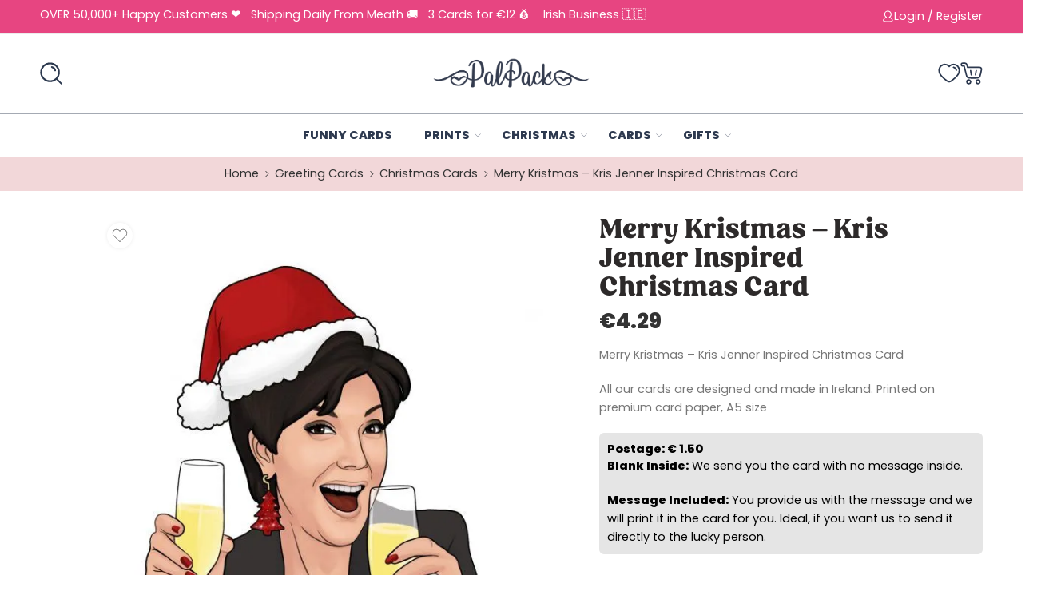

--- FILE ---
content_type: text/html; charset=UTF-8
request_url: https://palpack.ie/product/merry-kristmas-kris-jenner-inspired-christmas-card/
body_size: 103388
content:
<!DOCTYPE html> <html lang="en-US"> <head><script>if(navigator.userAgent.match(/MSIE|Internet Explorer/i)||navigator.userAgent.match(/Trident\/7\..*?rv:11/i)){let e=document.location.href;if(!e.match(/[?&]nonitro/)){if(e.indexOf("?")==-1){if(e.indexOf("#")==-1){document.location.href=e+"?nonitro=1"}else{document.location.href=e.replace("#","?nonitro=1#")}}else{if(e.indexOf("#")==-1){document.location.href=e+"&nonitro=1"}else{document.location.href=e.replace("#","&nonitro=1#")}}}}</script><link rel="preconnect" href="https://js.stripe.com" /><link rel="preconnect" href="https://www.google.com" /><link rel="preconnect" href="https://static.klaviyo.com" /><link rel="preconnect" href="https://cdn-hjibn.nitrocdn.com" /><meta charset="UTF-8" /><meta http-equiv="X-UA-Compatible" content="IE=Edge" /><meta name="viewport" content="width=device-width, initial-scale=1.0, maximum-scale=1.0, user-scalable=0, maximum-scale=1" /><meta name="msapplication-TileImage" content="https://palpack.ie/wp-content/uploads/2020/04/cropped-logoicon-1-270x270.png" /><meta name='robots' content='index, follow, max-image-preview:large, max-snippet:-1, max-video-preview:-1' /><title>Merry Kristmas - Kris Jenner Inspired Christmas Card - PalPack</title><meta property="og:locale" content="en_US" /><meta property="og:type" content="article" /><meta property="og:title" content="Merry Kristmas - Kris Jenner Inspired Christmas Card - PalPack" /><meta property="og:description" content="Merry Kristmas - Kris Jenner Inspired Christmas Card  All our cards are designed and made in Ireland. Printed on premium card paper, A5 size Postage: € 1.50 Blank Inside: We send you the card with no message inside. Message Included: You provide us with the message and we will print it in the card for you. Ideal, if you want us to send it directly to the lucky person." /><meta property="og:url" content="https://palpack.ie/product/merry-kristmas-kris-jenner-inspired-christmas-card/" /><meta property="og:site_name" content="PalPack" /><meta property="article:publisher" content="https://facebook.com/sendapalpack" /><meta property="article:modified_time" content="2025-08-11T14:40:15+00:00" /><meta property="og:image" content="https://palpack.ie/wp-content/uploads/2023/10/merrykristmasFRONT.jpg" /><meta property="og:image:width" content="1080" /><meta property="og:image:height" content="1532" /><meta property="og:image:type" content="image/jpeg" /><meta name="twitter:card" content="summary_large_image" /><meta name="twitter:site" content="@getpalpack" /><meta name="generator" content="Powered by WPBakery Page Builder - drag and drop page builder for WordPress." /><meta name="msapplication-TileImage" content="https://palpack.ie/wp-content/uploads/2020/04/cropped-logoicon-1-270x270.png" /><meta name="generator" content="NitroPack" /><script>var NPSH,NitroScrollHelper;NPSH=NitroScrollHelper=function(){let e=null;const o=window.sessionStorage.getItem("nitroScrollPos");function t(){let e=JSON.parse(window.sessionStorage.getItem("nitroScrollPos"))||{};if(typeof e!=="object"){e={}}e[document.URL]=window.scrollY;window.sessionStorage.setItem("nitroScrollPos",JSON.stringify(e))}window.addEventListener("scroll",function(){if(e!==null){clearTimeout(e)}e=setTimeout(t,200)},{passive:true});let r={};r.getScrollPos=()=>{if(!o){return 0}const e=JSON.parse(o);return e[document.URL]||0};r.isScrolled=()=>{return r.getScrollPos()>document.documentElement.clientHeight*.5};return r}();</script><script>(function(){var a=false;var e=document.documentElement.classList;var i=navigator.userAgent.toLowerCase();var n=["android","iphone","ipad"];var r=n.length;var o;var d=null;for(var t=0;t<r;t++){o=n[t];if(i.indexOf(o)>-1)d=o;if(e.contains(o)){a=true;e.remove(o)}}if(a&&d){e.add(d);if(d=="iphone"||d=="ipad"){e.add("ios")}}})();</script><script type="text/worker" id="nitro-web-worker">var preloadRequests=0;var remainingCount={};var baseURI="";self.onmessage=function(e){switch(e.data.cmd){case"RESOURCE_PRELOAD":var o=e.data.requestId;remainingCount[o]=0;e.data.resources.forEach(function(e){preload(e,function(o){return function(){console.log(o+" DONE: "+e);if(--remainingCount[o]==0){self.postMessage({cmd:"RESOURCE_PRELOAD",requestId:o})}}}(o));remainingCount[o]++});break;case"SET_BASEURI":baseURI=e.data.uri;break}};async function preload(e,o){if(typeof URL!=="undefined"&&baseURI){try{var a=new URL(e,baseURI);e=a.href}catch(e){console.log("Worker error: "+e.message)}}console.log("Preloading "+e);try{var n=new Request(e,{mode:"no-cors",redirect:"follow"});await fetch(n);o()}catch(a){console.log(a);var r=new XMLHttpRequest;r.responseType="blob";r.onload=o;r.onerror=o;r.open("GET",e,true);r.send()}}</script><script id="nprl">(()=>{if(window.NPRL!=undefined)return;(function(e){var t=e.prototype;t.after||(t.after=function(){var e,t=arguments,n=t.length,r=0,i=this,o=i.parentNode,a=Node,c=String,u=document;if(o!==null){while(r<n){(e=t[r])instanceof a?(i=i.nextSibling)!==null?o.insertBefore(e,i):o.appendChild(e):o.appendChild(u.createTextNode(c(e)));++r}}})})(Element);var e,t;e=t=function(){var t=false;var r=window.URL||window.webkitURL;var i=true;var o=true;var a=2;var c=null;var u=null;var d=true;var s=window.nitroGtmExcludes!=undefined;var l=s?JSON.parse(atob(window.nitroGtmExcludes)).map(e=>new RegExp(e)):[];var f;var m;var v=null;var p=null;var g=null;var h={touch:["touchmove","touchend"],default:["mousemove","click","keydown","wheel"]};var E=true;var y=[];var w=false;var b=[];var S=0;var N=0;var L=false;var T=0;var R=null;var O=false;var A=false;var C=false;var P=[];var I=[];var M=[];var k=[];var x=false;var _={};var j=new Map;var B="noModule"in HTMLScriptElement.prototype;var q=requestAnimationFrame||mozRequestAnimationFrame||webkitRequestAnimationFrame||msRequestAnimationFrame;const D="gtm.js?id=";function H(e,t){if(!_[e]){_[e]=[]}_[e].push(t)}function U(e,t){if(_[e]){var n=0,r=_[e];for(var n=0;n<r.length;n++){r[n].call(this,t)}}}function Y(){(function(e,t){var r=null;var i=function(e){r(e)};var o=null;var a={};var c=null;var u=null;var d=0;e.addEventListener(t,function(r){if(["load","DOMContentLoaded"].indexOf(t)!=-1){if(u){Q(function(){e.triggerNitroEvent(t)})}c=true}else if(t=="readystatechange"){d++;n.ogReadyState=d==1?"interactive":"complete";if(u&&u>=d){n.documentReadyState=n.ogReadyState;Q(function(){e.triggerNitroEvent(t)})}}});e.addEventListener(t+"Nitro",function(e){if(["load","DOMContentLoaded"].indexOf(t)!=-1){if(!c){e.preventDefault();e.stopImmediatePropagation()}else{}u=true}else if(t=="readystatechange"){u=n.documentReadyState=="interactive"?1:2;if(d<u){e.preventDefault();e.stopImmediatePropagation()}}});switch(t){case"load":o="onload";break;case"readystatechange":o="onreadystatechange";break;case"pageshow":o="onpageshow";break;default:o=null;break}if(o){Object.defineProperty(e,o,{get:function(){return r},set:function(n){if(typeof n!=="function"){r=null;e.removeEventListener(t+"Nitro",i)}else{if(!r){e.addEventListener(t+"Nitro",i)}r=n}}})}Object.defineProperty(e,"addEventListener"+t,{value:function(r){if(r!=t||!n.startedScriptLoading||document.currentScript&&document.currentScript.hasAttribute("nitro-exclude")){}else{arguments[0]+="Nitro"}e.ogAddEventListener.apply(e,arguments);a[arguments[1]]=arguments[0]}});Object.defineProperty(e,"removeEventListener"+t,{value:function(t){var n=a[arguments[1]];arguments[0]=n;e.ogRemoveEventListener.apply(e,arguments)}});Object.defineProperty(e,"triggerNitroEvent"+t,{value:function(t,n){n=n||e;var r=new Event(t+"Nitro",{bubbles:true});r.isNitroPack=true;Object.defineProperty(r,"type",{get:function(){return t},set:function(){}});Object.defineProperty(r,"target",{get:function(){return n},set:function(){}});e.dispatchEvent(r)}});if(typeof e.triggerNitroEvent==="undefined"){(function(){var t=e.addEventListener;var n=e.removeEventListener;Object.defineProperty(e,"ogAddEventListener",{value:t});Object.defineProperty(e,"ogRemoveEventListener",{value:n});Object.defineProperty(e,"addEventListener",{value:function(n){var r="addEventListener"+n;if(typeof e[r]!=="undefined"){e[r].apply(e,arguments)}else{t.apply(e,arguments)}},writable:true});Object.defineProperty(e,"removeEventListener",{value:function(t){var r="removeEventListener"+t;if(typeof e[r]!=="undefined"){e[r].apply(e,arguments)}else{n.apply(e,arguments)}}});Object.defineProperty(e,"triggerNitroEvent",{value:function(t,n){var r="triggerNitroEvent"+t;if(typeof e[r]!=="undefined"){e[r].apply(e,arguments)}}})})()}}).apply(null,arguments)}Y(window,"load");Y(window,"pageshow");Y(window,"DOMContentLoaded");Y(document,"DOMContentLoaded");Y(document,"readystatechange");try{var F=new Worker(r.createObjectURL(new Blob([document.getElementById("nitro-web-worker").textContent],{type:"text/javascript"})))}catch(e){var F=new Worker("data:text/javascript;base64,"+btoa(document.getElementById("nitro-web-worker").textContent))}F.onmessage=function(e){if(e.data.cmd=="RESOURCE_PRELOAD"){U(e.data.requestId,e)}};if(typeof document.baseURI!=="undefined"){F.postMessage({cmd:"SET_BASEURI",uri:document.baseURI})}var G=function(e){if(--S==0){Q(K)}};var W=function(e){e.target.removeEventListener("load",W);e.target.removeEventListener("error",W);e.target.removeEventListener("nitroTimeout",W);if(e.type!="nitroTimeout"){clearTimeout(e.target.nitroTimeout)}if(--N==0&&S==0){Q(J)}};var X=function(e){var t=e.textContent;try{var n=r.createObjectURL(new Blob([t.replace(/^(?:<!--)?(.*?)(?:-->)?$/gm,"$1")],{type:"text/javascript"}))}catch(e){var n="data:text/javascript;base64,"+btoa(t.replace(/^(?:<!--)?(.*?)(?:-->)?$/gm,"$1"))}return n};var K=function(){n.documentReadyState="interactive";document.triggerNitroEvent("readystatechange");document.triggerNitroEvent("DOMContentLoaded");if(window.pageYOffset||window.pageXOffset){window.dispatchEvent(new Event("scroll"))}A=true;Q(function(){if(N==0){Q(J)}Q($)})};var J=function(){if(!A||O)return;O=true;R.disconnect();en();n.documentReadyState="complete";document.triggerNitroEvent("readystatechange");window.triggerNitroEvent("load",document);window.triggerNitroEvent("pageshow",document);if(window.pageYOffset||window.pageXOffset||location.hash){let e=typeof history.scrollRestoration!=="undefined"&&history.scrollRestoration=="auto";if(e&&typeof NPSH!=="undefined"&&NPSH.getScrollPos()>0&&window.pageYOffset>document.documentElement.clientHeight*.5){window.scrollTo(0,NPSH.getScrollPos())}else if(location.hash){try{let e=document.querySelector(location.hash);if(e){e.scrollIntoView()}}catch(e){}}}var e=null;if(a==1){e=eo}else{e=eu}Q(e)};var Q=function(e){setTimeout(e,0)};var V=function(e){if(e.type=="touchend"||e.type=="click"){g=e}};var $=function(){if(d&&g){setTimeout(function(e){return function(){var t=function(e,t,n){var r=new Event(e,{bubbles:true,cancelable:true});if(e=="click"){r.clientX=t;r.clientY=n}else{r.touches=[{clientX:t,clientY:n}]}return r};var n;if(e.type=="touchend"){var r=e.changedTouches[0];n=document.elementFromPoint(r.clientX,r.clientY);n.dispatchEvent(t("touchstart"),r.clientX,r.clientY);n.dispatchEvent(t("touchend"),r.clientX,r.clientY);n.dispatchEvent(t("click"),r.clientX,r.clientY)}else if(e.type=="click"){n=document.elementFromPoint(e.clientX,e.clientY);n.dispatchEvent(t("click"),e.clientX,e.clientY)}}}(g),150);g=null}};var z=function(e){if(e.tagName=="SCRIPT"&&!e.hasAttribute("data-nitro-for-id")&&!e.hasAttribute("nitro-document-write")||e.tagName=="IMG"&&(e.hasAttribute("src")||e.hasAttribute("srcset"))||e.tagName=="IFRAME"&&e.hasAttribute("src")||e.tagName=="LINK"&&e.hasAttribute("href")&&e.hasAttribute("rel")&&e.getAttribute("rel")=="stylesheet"){if(e.tagName==="IFRAME"&&e.src.indexOf("about:blank")>-1){return}var t="";switch(e.tagName){case"LINK":t=e.href;break;case"IMG":if(k.indexOf(e)>-1)return;t=e.srcset||e.src;break;default:t=e.src;break}var n=e.getAttribute("type");if(!t&&e.tagName!=="SCRIPT")return;if((e.tagName=="IMG"||e.tagName=="LINK")&&(t.indexOf("data:")===0||t.indexOf("blob:")===0))return;if(e.tagName=="SCRIPT"&&n&&n!=="text/javascript"&&n!=="application/javascript"){if(n!=="module"||!B)return}if(e.tagName==="SCRIPT"){if(k.indexOf(e)>-1)return;if(e.noModule&&B){return}let t=null;if(document.currentScript){if(document.currentScript.src&&document.currentScript.src.indexOf(D)>-1){t=document.currentScript}if(document.currentScript.hasAttribute("data-nitro-gtm-id")){e.setAttribute("data-nitro-gtm-id",document.currentScript.getAttribute("data-nitro-gtm-id"))}}else if(window.nitroCurrentScript){if(window.nitroCurrentScript.src&&window.nitroCurrentScript.src.indexOf(D)>-1){t=window.nitroCurrentScript}}if(t&&s){let n=false;for(const t of l){n=e.src?t.test(e.src):t.test(e.textContent);if(n){break}}if(!n){e.type="text/googletagmanagerscript";let n=t.hasAttribute("data-nitro-gtm-id")?t.getAttribute("data-nitro-gtm-id"):t.id;if(!j.has(n)){j.set(n,[])}let r=j.get(n);r.push(e);return}}if(!e.src){if(e.textContent.length>0){e.textContent+="\n;if(document.currentScript.nitroTimeout) {clearTimeout(document.currentScript.nitroTimeout);}; setTimeout(function() { this.dispatchEvent(new Event('load')); }.bind(document.currentScript), 0);"}else{return}}else{}k.push(e)}if(!e.hasOwnProperty("nitroTimeout")){N++;e.addEventListener("load",W,true);e.addEventListener("error",W,true);e.addEventListener("nitroTimeout",W,true);e.nitroTimeout=setTimeout(function(){console.log("Resource timed out",e);e.dispatchEvent(new Event("nitroTimeout"))},5e3)}}};var Z=function(e){if(e.hasOwnProperty("nitroTimeout")&&e.nitroTimeout){clearTimeout(e.nitroTimeout);e.nitroTimeout=null;e.dispatchEvent(new Event("nitroTimeout"))}};document.documentElement.addEventListener("load",function(e){if(e.target.tagName=="SCRIPT"||e.target.tagName=="IMG"){k.push(e.target)}},true);document.documentElement.addEventListener("error",function(e){if(e.target.tagName=="SCRIPT"||e.target.tagName=="IMG"){k.push(e.target)}},true);var ee=["appendChild","replaceChild","insertBefore","prepend","append","before","after","replaceWith","insertAdjacentElement"];var et=function(){if(s){window._nitro_setTimeout=window.setTimeout;window.setTimeout=function(e,t,...n){let r=document.currentScript||window.nitroCurrentScript;if(!r||r.src&&r.src.indexOf(D)==-1){return window._nitro_setTimeout.call(window,e,t,...n)}return window._nitro_setTimeout.call(window,function(e,t){return function(...n){window.nitroCurrentScript=e;t(...n)}}(r,e),t,...n)}}ee.forEach(function(e){HTMLElement.prototype["og"+e]=HTMLElement.prototype[e];HTMLElement.prototype[e]=function(...t){if(this.parentNode||this===document.documentElement){switch(e){case"replaceChild":case"insertBefore":t.pop();break;case"insertAdjacentElement":t.shift();break}t.forEach(function(e){if(!e)return;if(e.tagName=="SCRIPT"){z(e)}else{if(e.children&&e.children.length>0){e.querySelectorAll("script").forEach(z)}}})}return this["og"+e].apply(this,arguments)}})};var en=function(){if(s&&typeof window._nitro_setTimeout==="function"){window.setTimeout=window._nitro_setTimeout}ee.forEach(function(e){HTMLElement.prototype[e]=HTMLElement.prototype["og"+e]})};var er=async function(){if(o){ef(f);ef(V);if(v){clearTimeout(v);v=null}}if(T===1){L=true;return}else if(T===0){T=-1}n.startedScriptLoading=true;Object.defineProperty(document,"readyState",{get:function(){return n.documentReadyState},set:function(){}});var e=document.documentElement;var t={attributes:true,attributeFilter:["src"],childList:true,subtree:true};R=new MutationObserver(function(e,t){e.forEach(function(e){if(e.type=="childList"&&e.addedNodes.length>0){e.addedNodes.forEach(function(e){if(!document.documentElement.contains(e)){return}if(e.tagName=="IMG"||e.tagName=="IFRAME"||e.tagName=="LINK"){z(e)}})}if(e.type=="childList"&&e.removedNodes.length>0){e.removedNodes.forEach(function(e){if(e.tagName=="IFRAME"||e.tagName=="LINK"){Z(e)}})}if(e.type=="attributes"){var t=e.target;if(!document.documentElement.contains(t)){return}if(t.tagName=="IFRAME"||t.tagName=="LINK"||t.tagName=="IMG"||t.tagName=="SCRIPT"){z(t)}}})});R.observe(e,t);if(!s){et()}await Promise.all(P);var r=b.shift();var i=null;var a=false;while(r){var c;var u=JSON.parse(atob(r.meta));var d=u.delay;if(r.type=="inline"){var l=document.getElementById(r.id);if(l){l.remove()}else{r=b.shift();continue}c=X(l);if(c===false){r=b.shift();continue}}else{c=r.src}if(!a&&r.type!="inline"&&(typeof u.attributes.async!="undefined"||typeof u.attributes.defer!="undefined")){if(i===null){i=r}else if(i===r){a=true}if(!a){b.push(r);r=b.shift();continue}}var m=document.createElement("script");m.src=c;m.setAttribute("data-nitro-for-id",r.id);for(var p in u.attributes){try{if(u.attributes[p]===false){m.setAttribute(p,"")}else{m.setAttribute(p,u.attributes[p])}}catch(e){console.log("Error while setting script attribute",m,e)}}m.async=false;if(u.canonicalLink!=""&&Object.getOwnPropertyDescriptor(m,"src")?.configurable!==false){(e=>{Object.defineProperty(m,"src",{get:function(){return e.canonicalLink},set:function(){}})})(u)}if(d){setTimeout((function(e,t){var n=document.querySelector("[data-nitro-marker-id='"+t+"']");if(n){n.after(e)}else{document.head.appendChild(e)}}).bind(null,m,r.id),d)}else{m.addEventListener("load",G);m.addEventListener("error",G);if(!m.noModule||!B){S++}var g=document.querySelector("[data-nitro-marker-id='"+r.id+"']");if(g){Q(function(e,t){return function(){e.after(t)}}(g,m))}else{Q(function(e){return function(){document.head.appendChild(e)}}(m))}}r=b.shift()}};var ei=function(){var e=document.getElementById("nitro-deferred-styles");var t=document.createElement("div");t.innerHTML=e.textContent;return t};var eo=async function(e){isPreload=e&&e.type=="NitroPreload";if(!isPreload){T=-1;E=false;if(o){ef(f);ef(V);if(v){clearTimeout(v);v=null}}}if(w===false){var t=ei();let e=t.querySelectorAll('style,link[rel="stylesheet"]');w=e.length;if(w){let e=document.getElementById("nitro-deferred-styles-marker");e.replaceWith.apply(e,t.childNodes)}else if(isPreload){Q(ed)}else{es()}}else if(w===0&&!isPreload){es()}};var ea=function(){var e=ei();var t=e.childNodes;var n;var r=[];for(var i=0;i<t.length;i++){n=t[i];if(n.href){r.push(n.href)}}var o="css-preload";H(o,function(e){eo(new Event("NitroPreload"))});if(r.length){F.postMessage({cmd:"RESOURCE_PRELOAD",resources:r,requestId:o})}else{Q(function(){U(o)})}};var ec=function(){if(T===-1)return;T=1;var e=[];var t,n;for(var r=0;r<b.length;r++){t=b[r];if(t.type!="inline"){if(t.src){n=JSON.parse(atob(t.meta));if(n.delay)continue;if(n.attributes.type&&n.attributes.type=="module"&&!B)continue;e.push(t.src)}}}if(e.length){var i="js-preload";H(i,function(e){T=2;if(L){Q(er)}});F.postMessage({cmd:"RESOURCE_PRELOAD",resources:e,requestId:i})}};var eu=function(){while(I.length){style=I.shift();if(style.hasAttribute("nitropack-onload")){style.setAttribute("onload",style.getAttribute("nitropack-onload"));Q(function(e){return function(){e.dispatchEvent(new Event("load"))}}(style))}}while(M.length){style=M.shift();if(style.hasAttribute("nitropack-onerror")){style.setAttribute("onerror",style.getAttribute("nitropack-onerror"));Q(function(e){return function(){e.dispatchEvent(new Event("error"))}}(style))}}};var ed=function(){if(!x){if(i){Q(function(){var e=document.getElementById("nitro-critical-css");if(e){e.remove()}})}x=true;onStylesLoadEvent=new Event("NitroStylesLoaded");onStylesLoadEvent.isNitroPack=true;window.dispatchEvent(onStylesLoadEvent)}};var es=function(){if(a==2){Q(er)}else{eu()}};var el=function(e){m.forEach(function(t){document.addEventListener(t,e,true)})};var ef=function(e){m.forEach(function(t){document.removeEventListener(t,e,true)})};if(s){et()}return{setAutoRemoveCriticalCss:function(e){i=e},registerScript:function(e,t,n){b.push({type:"remote",src:e,id:t,meta:n})},registerInlineScript:function(e,t){b.push({type:"inline",id:e,meta:t})},registerStyle:function(e,t,n){y.push({href:e,rel:t,media:n})},onLoadStyle:function(e){I.push(e);if(w!==false&&--w==0){Q(ed);if(E){E=false}else{es()}}},onErrorStyle:function(e){M.push(e);if(w!==false&&--w==0){Q(ed);if(E){E=false}else{es()}}},loadJs:function(e,t){if(!e.src){var n=X(e);if(n!==false){e.src=n;e.textContent=""}}if(t){Q(function(e,t){return function(){e.after(t)}}(t,e))}else{Q(function(e){return function(){document.head.appendChild(e)}}(e))}},loadQueuedResources:async function(){window.dispatchEvent(new Event("NitroBootStart"));if(p){clearTimeout(p);p=null}window.removeEventListener("load",e.loadQueuedResources);f=a==1?er:eo;if(!o||g){Q(f)}else{if(navigator.userAgent.indexOf(" Edge/")==-1){ea();H("css-preload",ec)}el(f);if(u){if(c){v=setTimeout(f,c)}}else{}}},fontPreload:function(e){var t="critical-fonts";H(t,function(e){document.getElementById("nitro-critical-fonts").type="text/css"});F.postMessage({cmd:"RESOURCE_PRELOAD",resources:e,requestId:t})},boot:function(){if(t)return;t=true;C=typeof NPSH!=="undefined"&&NPSH.isScrolled();let n=document.prerendering;if(location.hash||C||n){o=false}m=h.default.concat(h.touch);p=setTimeout(e.loadQueuedResources,1500);el(V);if(C){e.loadQueuedResources()}else{window.addEventListener("load",e.loadQueuedResources)}},addPrerequisite:function(e){P.push(e)},getTagManagerNodes:function(e){if(!e)return j;return j.get(e)??[]}}}();var n,r;n=r=function(){var t=document.write;return{documentWrite:function(n,r){if(n&&n.hasAttribute("nitro-exclude")){return t.call(document,r)}var i=null;if(n.documentWriteContainer){i=n.documentWriteContainer}else{i=document.createElement("span");n.documentWriteContainer=i}var o=null;if(n){if(n.hasAttribute("data-nitro-for-id")){o=document.querySelector('template[data-nitro-marker-id="'+n.getAttribute("data-nitro-for-id")+'"]')}else{o=n}}i.innerHTML+=r;i.querySelectorAll("script").forEach(function(e){e.setAttribute("nitro-document-write","")});if(!i.parentNode){if(o){o.parentNode.insertBefore(i,o)}else{document.body.appendChild(i)}}var a=document.createElement("span");a.innerHTML=r;var c=a.querySelectorAll("script");if(c.length){c.forEach(function(t){var n=t.getAttributeNames();var r=document.createElement("script");n.forEach(function(e){r.setAttribute(e,t.getAttribute(e))});r.async=false;if(!t.src&&t.textContent){r.textContent=t.textContent}e.loadJs(r,o)})}},TrustLogo:function(e,t){var n=document.getElementById(e);var r=document.createElement("img");r.src=t;n.parentNode.insertBefore(r,n)},documentReadyState:"loading",ogReadyState:document.readyState,startedScriptLoading:false,loadScriptDelayed:function(e,t){setTimeout(function(){var t=document.createElement("script");t.src=e;document.head.appendChild(t)},t)}}}();document.write=function(e){n.documentWrite(document.currentScript,e)};document.writeln=function(e){n.documentWrite(document.currentScript,e+"\n")};window.NPRL=e;window.NitroResourceLoader=t;window.NPh=n;window.NitroPackHelper=r})();</script><template id="nitro-deferred-styles-marker"></template><style id="nitro-fonts">@font-face{font-family:"nasa-font";src:url("https://cdn-hjibn.nitrocdn.com/phNtaPmeWsZOVZAWZlLvBOleSHCTYLsR/assets/static/source/rev-21c3f76/palpack.ie/wp-content/themes/elessi-theme/assets/minify-font-icons/font-nasa-icons/nasa-font.eot");src:url("https://cdn-hjibn.nitrocdn.com/phNtaPmeWsZOVZAWZlLvBOleSHCTYLsR/assets/static/source/rev-21c3f76/palpack.ie/wp-content/themes/elessi-theme/assets/minify-font-icons/font-nasa-icons/nasa-font.ttf") format("truetype");font-weight:normal;font-style:normal;font-display:swap}@font-face{font-family:"Pe-icon-7-stroke";src:url("https://cdn-hjibn.nitrocdn.com/phNtaPmeWsZOVZAWZlLvBOleSHCTYLsR/assets/static/source/rev-21c3f76/palpack.ie/wp-content/themes/elessi-theme/assets/minify-font-icons/font-pe-icon-7-stroke/Pe-icon-7-stroke.eot");src:url("https://cdn-hjibn.nitrocdn.com/phNtaPmeWsZOVZAWZlLvBOleSHCTYLsR/assets/static/source/rev-21c3f76/palpack.ie/wp-content/themes/elessi-theme/assets/minify-font-icons/font-pe-icon-7-stroke/Pe-icon-7-stroke.ttf") format("truetype");font-weight:normal;font-style:normal;font-display:swap}@font-face{font-family:"Playfair Display";font-style:italic;font-weight:400;font-display:swap;src:url("https://fonts.gstatic.com/s/playfairdisplay/v40/nuFkD-vYSZviVYUb_rj3ij__anPXDTnohkk7yRZrPJ-M.woff2") format("woff2");unicode-range:U+0301,U+0400-045F,U+0490-0491,U+04B0-04B1,U+2116}@font-face{font-family:"Playfair Display";font-style:italic;font-weight:400;font-display:swap;src:url("https://fonts.gstatic.com/s/playfairdisplay/v40/nuFkD-vYSZviVYUb_rj3ij__anPXDTnojUk7yRZrPJ-M.woff2") format("woff2");unicode-range:U+0102-0103,U+0110-0111,U+0128-0129,U+0168-0169,U+01A0-01A1,U+01AF-01B0,U+0300-0301,U+0303-0304,U+0308-0309,U+0323,U+0329,U+1EA0-1EF9,U+20AB}@font-face{font-family:"Playfair Display";font-style:italic;font-weight:400;font-display:swap;src:url("https://fonts.gstatic.com/s/playfairdisplay/v40/nuFkD-vYSZviVYUb_rj3ij__anPXDTnojEk7yRZrPJ-M.woff2") format("woff2");unicode-range:U+0100-02BA,U+02BD-02C5,U+02C7-02CC,U+02CE-02D7,U+02DD-02FF,U+0304,U+0308,U+0329,U+1D00-1DBF,U+1E00-1E9F,U+1EF2-1EFF,U+2020,U+20A0-20AB,U+20AD-20C0,U+2113,U+2C60-2C7F,U+A720-A7FF}@font-face{font-family:"Playfair Display";font-style:italic;font-weight:400;font-display:swap;src:url("https://fonts.gstatic.com/s/playfairdisplay/v40/nuFkD-vYSZviVYUb_rj3ij__anPXDTnogkk7yRZrPA.woff2") format("woff2");unicode-range:U+0000-00FF,U+0131,U+0152-0153,U+02BB-02BC,U+02C6,U+02DA,U+02DC,U+0304,U+0308,U+0329,U+2000-206F,U+20AC,U+2122,U+2191,U+2193,U+2212,U+2215,U+FEFF,U+FFFD}@font-face{font-family:"Playfair Display";font-style:italic;font-weight:500;font-display:swap;src:url("https://fonts.gstatic.com/s/playfairdisplay/v40/nuFkD-vYSZviVYUb_rj3ij__anPXDTnohkk7yRZrPJ-M.woff2") format("woff2");unicode-range:U+0301,U+0400-045F,U+0490-0491,U+04B0-04B1,U+2116}@font-face{font-family:"Playfair Display";font-style:italic;font-weight:500;font-display:swap;src:url("https://fonts.gstatic.com/s/playfairdisplay/v40/nuFkD-vYSZviVYUb_rj3ij__anPXDTnojUk7yRZrPJ-M.woff2") format("woff2");unicode-range:U+0102-0103,U+0110-0111,U+0128-0129,U+0168-0169,U+01A0-01A1,U+01AF-01B0,U+0300-0301,U+0303-0304,U+0308-0309,U+0323,U+0329,U+1EA0-1EF9,U+20AB}@font-face{font-family:"Playfair Display";font-style:italic;font-weight:500;font-display:swap;src:url("https://fonts.gstatic.com/s/playfairdisplay/v40/nuFkD-vYSZviVYUb_rj3ij__anPXDTnojEk7yRZrPJ-M.woff2") format("woff2");unicode-range:U+0100-02BA,U+02BD-02C5,U+02C7-02CC,U+02CE-02D7,U+02DD-02FF,U+0304,U+0308,U+0329,U+1D00-1DBF,U+1E00-1E9F,U+1EF2-1EFF,U+2020,U+20A0-20AB,U+20AD-20C0,U+2113,U+2C60-2C7F,U+A720-A7FF}@font-face{font-family:"Playfair Display";font-style:italic;font-weight:500;font-display:swap;src:url("https://fonts.gstatic.com/s/playfairdisplay/v40/nuFkD-vYSZviVYUb_rj3ij__anPXDTnogkk7yRZrPA.woff2") format("woff2");unicode-range:U+0000-00FF,U+0131,U+0152-0153,U+02BB-02BC,U+02C6,U+02DA,U+02DC,U+0304,U+0308,U+0329,U+2000-206F,U+20AC,U+2122,U+2191,U+2193,U+2212,U+2215,U+FEFF,U+FFFD}@font-face{font-family:"Playfair Display";font-style:italic;font-weight:600;font-display:swap;src:url("https://fonts.gstatic.com/s/playfairdisplay/v40/nuFkD-vYSZviVYUb_rj3ij__anPXDTnohkk7yRZrPJ-M.woff2") format("woff2");unicode-range:U+0301,U+0400-045F,U+0490-0491,U+04B0-04B1,U+2116}@font-face{font-family:"Playfair Display";font-style:italic;font-weight:600;font-display:swap;src:url("https://fonts.gstatic.com/s/playfairdisplay/v40/nuFkD-vYSZviVYUb_rj3ij__anPXDTnojUk7yRZrPJ-M.woff2") format("woff2");unicode-range:U+0102-0103,U+0110-0111,U+0128-0129,U+0168-0169,U+01A0-01A1,U+01AF-01B0,U+0300-0301,U+0303-0304,U+0308-0309,U+0323,U+0329,U+1EA0-1EF9,U+20AB}@font-face{font-family:"Playfair Display";font-style:italic;font-weight:600;font-display:swap;src:url("https://fonts.gstatic.com/s/playfairdisplay/v40/nuFkD-vYSZviVYUb_rj3ij__anPXDTnojEk7yRZrPJ-M.woff2") format("woff2");unicode-range:U+0100-02BA,U+02BD-02C5,U+02C7-02CC,U+02CE-02D7,U+02DD-02FF,U+0304,U+0308,U+0329,U+1D00-1DBF,U+1E00-1E9F,U+1EF2-1EFF,U+2020,U+20A0-20AB,U+20AD-20C0,U+2113,U+2C60-2C7F,U+A720-A7FF}@font-face{font-family:"Playfair Display";font-style:italic;font-weight:600;font-display:swap;src:url("https://fonts.gstatic.com/s/playfairdisplay/v40/nuFkD-vYSZviVYUb_rj3ij__anPXDTnogkk7yRZrPA.woff2") format("woff2");unicode-range:U+0000-00FF,U+0131,U+0152-0153,U+02BB-02BC,U+02C6,U+02DA,U+02DC,U+0304,U+0308,U+0329,U+2000-206F,U+20AC,U+2122,U+2191,U+2193,U+2212,U+2215,U+FEFF,U+FFFD}@font-face{font-family:"Playfair Display";font-style:italic;font-weight:700;font-display:swap;src:url("https://fonts.gstatic.com/s/playfairdisplay/v40/nuFkD-vYSZviVYUb_rj3ij__anPXDTnohkk7yRZrPJ-M.woff2") format("woff2");unicode-range:U+0301,U+0400-045F,U+0490-0491,U+04B0-04B1,U+2116}@font-face{font-family:"Playfair Display";font-style:italic;font-weight:700;font-display:swap;src:url("https://fonts.gstatic.com/s/playfairdisplay/v40/nuFkD-vYSZviVYUb_rj3ij__anPXDTnojUk7yRZrPJ-M.woff2") format("woff2");unicode-range:U+0102-0103,U+0110-0111,U+0128-0129,U+0168-0169,U+01A0-01A1,U+01AF-01B0,U+0300-0301,U+0303-0304,U+0308-0309,U+0323,U+0329,U+1EA0-1EF9,U+20AB}@font-face{font-family:"Playfair Display";font-style:italic;font-weight:700;font-display:swap;src:url("https://fonts.gstatic.com/s/playfairdisplay/v40/nuFkD-vYSZviVYUb_rj3ij__anPXDTnojEk7yRZrPJ-M.woff2") format("woff2");unicode-range:U+0100-02BA,U+02BD-02C5,U+02C7-02CC,U+02CE-02D7,U+02DD-02FF,U+0304,U+0308,U+0329,U+1D00-1DBF,U+1E00-1E9F,U+1EF2-1EFF,U+2020,U+20A0-20AB,U+20AD-20C0,U+2113,U+2C60-2C7F,U+A720-A7FF}@font-face{font-family:"Playfair Display";font-style:italic;font-weight:700;font-display:swap;src:url("https://fonts.gstatic.com/s/playfairdisplay/v40/nuFkD-vYSZviVYUb_rj3ij__anPXDTnogkk7yRZrPA.woff2") format("woff2");unicode-range:U+0000-00FF,U+0131,U+0152-0153,U+02BB-02BC,U+02C6,U+02DA,U+02DC,U+0304,U+0308,U+0329,U+2000-206F,U+20AC,U+2122,U+2191,U+2193,U+2212,U+2215,U+FEFF,U+FFFD}@font-face{font-family:"Playfair Display";font-style:italic;font-weight:800;font-display:swap;src:url("https://fonts.gstatic.com/s/playfairdisplay/v40/nuFkD-vYSZviVYUb_rj3ij__anPXDTnohkk7yRZrPJ-M.woff2") format("woff2");unicode-range:U+0301,U+0400-045F,U+0490-0491,U+04B0-04B1,U+2116}@font-face{font-family:"Playfair Display";font-style:italic;font-weight:800;font-display:swap;src:url("https://fonts.gstatic.com/s/playfairdisplay/v40/nuFkD-vYSZviVYUb_rj3ij__anPXDTnojUk7yRZrPJ-M.woff2") format("woff2");unicode-range:U+0102-0103,U+0110-0111,U+0128-0129,U+0168-0169,U+01A0-01A1,U+01AF-01B0,U+0300-0301,U+0303-0304,U+0308-0309,U+0323,U+0329,U+1EA0-1EF9,U+20AB}@font-face{font-family:"Playfair Display";font-style:italic;font-weight:800;font-display:swap;src:url("https://fonts.gstatic.com/s/playfairdisplay/v40/nuFkD-vYSZviVYUb_rj3ij__anPXDTnojEk7yRZrPJ-M.woff2") format("woff2");unicode-range:U+0100-02BA,U+02BD-02C5,U+02C7-02CC,U+02CE-02D7,U+02DD-02FF,U+0304,U+0308,U+0329,U+1D00-1DBF,U+1E00-1E9F,U+1EF2-1EFF,U+2020,U+20A0-20AB,U+20AD-20C0,U+2113,U+2C60-2C7F,U+A720-A7FF}@font-face{font-family:"Playfair Display";font-style:italic;font-weight:800;font-display:swap;src:url("https://fonts.gstatic.com/s/playfairdisplay/v40/nuFkD-vYSZviVYUb_rj3ij__anPXDTnogkk7yRZrPA.woff2") format("woff2");unicode-range:U+0000-00FF,U+0131,U+0152-0153,U+02BB-02BC,U+02C6,U+02DA,U+02DC,U+0304,U+0308,U+0329,U+2000-206F,U+20AC,U+2122,U+2191,U+2193,U+2212,U+2215,U+FEFF,U+FFFD}@font-face{font-family:"Playfair Display";font-style:italic;font-weight:900;font-display:swap;src:url("https://fonts.gstatic.com/s/playfairdisplay/v40/nuFkD-vYSZviVYUb_rj3ij__anPXDTnohkk7yRZrPJ-M.woff2") format("woff2");unicode-range:U+0301,U+0400-045F,U+0490-0491,U+04B0-04B1,U+2116}@font-face{font-family:"Playfair Display";font-style:italic;font-weight:900;font-display:swap;src:url("https://fonts.gstatic.com/s/playfairdisplay/v40/nuFkD-vYSZviVYUb_rj3ij__anPXDTnojUk7yRZrPJ-M.woff2") format("woff2");unicode-range:U+0102-0103,U+0110-0111,U+0128-0129,U+0168-0169,U+01A0-01A1,U+01AF-01B0,U+0300-0301,U+0303-0304,U+0308-0309,U+0323,U+0329,U+1EA0-1EF9,U+20AB}@font-face{font-family:"Playfair Display";font-style:italic;font-weight:900;font-display:swap;src:url("https://fonts.gstatic.com/s/playfairdisplay/v40/nuFkD-vYSZviVYUb_rj3ij__anPXDTnojEk7yRZrPJ-M.woff2") format("woff2");unicode-range:U+0100-02BA,U+02BD-02C5,U+02C7-02CC,U+02CE-02D7,U+02DD-02FF,U+0304,U+0308,U+0329,U+1D00-1DBF,U+1E00-1E9F,U+1EF2-1EFF,U+2020,U+20A0-20AB,U+20AD-20C0,U+2113,U+2C60-2C7F,U+A720-A7FF}@font-face{font-family:"Playfair Display";font-style:italic;font-weight:900;font-display:swap;src:url("https://fonts.gstatic.com/s/playfairdisplay/v40/nuFkD-vYSZviVYUb_rj3ij__anPXDTnogkk7yRZrPA.woff2") format("woff2");unicode-range:U+0000-00FF,U+0131,U+0152-0153,U+02BB-02BC,U+02C6,U+02DA,U+02DC,U+0304,U+0308,U+0329,U+2000-206F,U+20AC,U+2122,U+2191,U+2193,U+2212,U+2215,U+FEFF,U+FFFD}@font-face{font-family:"Playfair Display";font-style:normal;font-weight:400;font-display:swap;src:url("https://fonts.gstatic.com/s/playfairdisplay/v40/nuFiD-vYSZviVYUb_rj3ij__anPXDTjYgEM86xRbPQ.woff2") format("woff2");unicode-range:U+0301,U+0400-045F,U+0490-0491,U+04B0-04B1,U+2116}@font-face{font-family:"Playfair Display";font-style:normal;font-weight:400;font-display:swap;src:url("https://fonts.gstatic.com/s/playfairdisplay/v40/nuFiD-vYSZviVYUb_rj3ij__anPXDTPYgEM86xRbPQ.woff2") format("woff2");unicode-range:U+0102-0103,U+0110-0111,U+0128-0129,U+0168-0169,U+01A0-01A1,U+01AF-01B0,U+0300-0301,U+0303-0304,U+0308-0309,U+0323,U+0329,U+1EA0-1EF9,U+20AB}@font-face{font-family:"Playfair Display";font-style:normal;font-weight:400;font-display:swap;src:url("https://fonts.gstatic.com/s/playfairdisplay/v40/nuFiD-vYSZviVYUb_rj3ij__anPXDTLYgEM86xRbPQ.woff2") format("woff2");unicode-range:U+0100-02BA,U+02BD-02C5,U+02C7-02CC,U+02CE-02D7,U+02DD-02FF,U+0304,U+0308,U+0329,U+1D00-1DBF,U+1E00-1E9F,U+1EF2-1EFF,U+2020,U+20A0-20AB,U+20AD-20C0,U+2113,U+2C60-2C7F,U+A720-A7FF}@font-face{font-family:"Playfair Display";font-style:normal;font-weight:400;font-display:swap;src:url("https://fonts.gstatic.com/s/playfairdisplay/v40/nuFiD-vYSZviVYUb_rj3ij__anPXDTzYgEM86xQ.woff2") format("woff2");unicode-range:U+0000-00FF,U+0131,U+0152-0153,U+02BB-02BC,U+02C6,U+02DA,U+02DC,U+0304,U+0308,U+0329,U+2000-206F,U+20AC,U+2122,U+2191,U+2193,U+2212,U+2215,U+FEFF,U+FFFD}@font-face{font-family:"Playfair Display";font-style:normal;font-weight:500;font-display:swap;src:url("https://fonts.gstatic.com/s/playfairdisplay/v40/nuFiD-vYSZviVYUb_rj3ij__anPXDTjYgEM86xRbPQ.woff2") format("woff2");unicode-range:U+0301,U+0400-045F,U+0490-0491,U+04B0-04B1,U+2116}@font-face{font-family:"Playfair Display";font-style:normal;font-weight:500;font-display:swap;src:url("https://fonts.gstatic.com/s/playfairdisplay/v40/nuFiD-vYSZviVYUb_rj3ij__anPXDTPYgEM86xRbPQ.woff2") format("woff2");unicode-range:U+0102-0103,U+0110-0111,U+0128-0129,U+0168-0169,U+01A0-01A1,U+01AF-01B0,U+0300-0301,U+0303-0304,U+0308-0309,U+0323,U+0329,U+1EA0-1EF9,U+20AB}@font-face{font-family:"Playfair Display";font-style:normal;font-weight:500;font-display:swap;src:url("https://fonts.gstatic.com/s/playfairdisplay/v40/nuFiD-vYSZviVYUb_rj3ij__anPXDTLYgEM86xRbPQ.woff2") format("woff2");unicode-range:U+0100-02BA,U+02BD-02C5,U+02C7-02CC,U+02CE-02D7,U+02DD-02FF,U+0304,U+0308,U+0329,U+1D00-1DBF,U+1E00-1E9F,U+1EF2-1EFF,U+2020,U+20A0-20AB,U+20AD-20C0,U+2113,U+2C60-2C7F,U+A720-A7FF}@font-face{font-family:"Playfair Display";font-style:normal;font-weight:500;font-display:swap;src:url("https://fonts.gstatic.com/s/playfairdisplay/v40/nuFiD-vYSZviVYUb_rj3ij__anPXDTzYgEM86xQ.woff2") format("woff2");unicode-range:U+0000-00FF,U+0131,U+0152-0153,U+02BB-02BC,U+02C6,U+02DA,U+02DC,U+0304,U+0308,U+0329,U+2000-206F,U+20AC,U+2122,U+2191,U+2193,U+2212,U+2215,U+FEFF,U+FFFD}@font-face{font-family:"Playfair Display";font-style:normal;font-weight:600;font-display:swap;src:url("https://fonts.gstatic.com/s/playfairdisplay/v40/nuFiD-vYSZviVYUb_rj3ij__anPXDTjYgEM86xRbPQ.woff2") format("woff2");unicode-range:U+0301,U+0400-045F,U+0490-0491,U+04B0-04B1,U+2116}@font-face{font-family:"Playfair Display";font-style:normal;font-weight:600;font-display:swap;src:url("https://fonts.gstatic.com/s/playfairdisplay/v40/nuFiD-vYSZviVYUb_rj3ij__anPXDTPYgEM86xRbPQ.woff2") format("woff2");unicode-range:U+0102-0103,U+0110-0111,U+0128-0129,U+0168-0169,U+01A0-01A1,U+01AF-01B0,U+0300-0301,U+0303-0304,U+0308-0309,U+0323,U+0329,U+1EA0-1EF9,U+20AB}@font-face{font-family:"Playfair Display";font-style:normal;font-weight:600;font-display:swap;src:url("https://fonts.gstatic.com/s/playfairdisplay/v40/nuFiD-vYSZviVYUb_rj3ij__anPXDTLYgEM86xRbPQ.woff2") format("woff2");unicode-range:U+0100-02BA,U+02BD-02C5,U+02C7-02CC,U+02CE-02D7,U+02DD-02FF,U+0304,U+0308,U+0329,U+1D00-1DBF,U+1E00-1E9F,U+1EF2-1EFF,U+2020,U+20A0-20AB,U+20AD-20C0,U+2113,U+2C60-2C7F,U+A720-A7FF}@font-face{font-family:"Playfair Display";font-style:normal;font-weight:600;font-display:swap;src:url("https://fonts.gstatic.com/s/playfairdisplay/v40/nuFiD-vYSZviVYUb_rj3ij__anPXDTzYgEM86xQ.woff2") format("woff2");unicode-range:U+0000-00FF,U+0131,U+0152-0153,U+02BB-02BC,U+02C6,U+02DA,U+02DC,U+0304,U+0308,U+0329,U+2000-206F,U+20AC,U+2122,U+2191,U+2193,U+2212,U+2215,U+FEFF,U+FFFD}@font-face{font-family:"Playfair Display";font-style:normal;font-weight:700;font-display:swap;src:url("https://fonts.gstatic.com/s/playfairdisplay/v40/nuFiD-vYSZviVYUb_rj3ij__anPXDTjYgEM86xRbPQ.woff2") format("woff2");unicode-range:U+0301,U+0400-045F,U+0490-0491,U+04B0-04B1,U+2116}@font-face{font-family:"Playfair Display";font-style:normal;font-weight:700;font-display:swap;src:url("https://fonts.gstatic.com/s/playfairdisplay/v40/nuFiD-vYSZviVYUb_rj3ij__anPXDTPYgEM86xRbPQ.woff2") format("woff2");unicode-range:U+0102-0103,U+0110-0111,U+0128-0129,U+0168-0169,U+01A0-01A1,U+01AF-01B0,U+0300-0301,U+0303-0304,U+0308-0309,U+0323,U+0329,U+1EA0-1EF9,U+20AB}@font-face{font-family:"Playfair Display";font-style:normal;font-weight:700;font-display:swap;src:url("https://fonts.gstatic.com/s/playfairdisplay/v40/nuFiD-vYSZviVYUb_rj3ij__anPXDTLYgEM86xRbPQ.woff2") format("woff2");unicode-range:U+0100-02BA,U+02BD-02C5,U+02C7-02CC,U+02CE-02D7,U+02DD-02FF,U+0304,U+0308,U+0329,U+1D00-1DBF,U+1E00-1E9F,U+1EF2-1EFF,U+2020,U+20A0-20AB,U+20AD-20C0,U+2113,U+2C60-2C7F,U+A720-A7FF}@font-face{font-family:"Playfair Display";font-style:normal;font-weight:700;font-display:swap;src:url("https://fonts.gstatic.com/s/playfairdisplay/v40/nuFiD-vYSZviVYUb_rj3ij__anPXDTzYgEM86xQ.woff2") format("woff2");unicode-range:U+0000-00FF,U+0131,U+0152-0153,U+02BB-02BC,U+02C6,U+02DA,U+02DC,U+0304,U+0308,U+0329,U+2000-206F,U+20AC,U+2122,U+2191,U+2193,U+2212,U+2215,U+FEFF,U+FFFD}@font-face{font-family:"Playfair Display";font-style:normal;font-weight:800;font-display:swap;src:url("https://fonts.gstatic.com/s/playfairdisplay/v40/nuFiD-vYSZviVYUb_rj3ij__anPXDTjYgEM86xRbPQ.woff2") format("woff2");unicode-range:U+0301,U+0400-045F,U+0490-0491,U+04B0-04B1,U+2116}@font-face{font-family:"Playfair Display";font-style:normal;font-weight:800;font-display:swap;src:url("https://fonts.gstatic.com/s/playfairdisplay/v40/nuFiD-vYSZviVYUb_rj3ij__anPXDTPYgEM86xRbPQ.woff2") format("woff2");unicode-range:U+0102-0103,U+0110-0111,U+0128-0129,U+0168-0169,U+01A0-01A1,U+01AF-01B0,U+0300-0301,U+0303-0304,U+0308-0309,U+0323,U+0329,U+1EA0-1EF9,U+20AB}@font-face{font-family:"Playfair Display";font-style:normal;font-weight:800;font-display:swap;src:url("https://fonts.gstatic.com/s/playfairdisplay/v40/nuFiD-vYSZviVYUb_rj3ij__anPXDTLYgEM86xRbPQ.woff2") format("woff2");unicode-range:U+0100-02BA,U+02BD-02C5,U+02C7-02CC,U+02CE-02D7,U+02DD-02FF,U+0304,U+0308,U+0329,U+1D00-1DBF,U+1E00-1E9F,U+1EF2-1EFF,U+2020,U+20A0-20AB,U+20AD-20C0,U+2113,U+2C60-2C7F,U+A720-A7FF}@font-face{font-family:"Playfair Display";font-style:normal;font-weight:800;font-display:swap;src:url("https://fonts.gstatic.com/s/playfairdisplay/v40/nuFiD-vYSZviVYUb_rj3ij__anPXDTzYgEM86xQ.woff2") format("woff2");unicode-range:U+0000-00FF,U+0131,U+0152-0153,U+02BB-02BC,U+02C6,U+02DA,U+02DC,U+0304,U+0308,U+0329,U+2000-206F,U+20AC,U+2122,U+2191,U+2193,U+2212,U+2215,U+FEFF,U+FFFD}@font-face{font-family:"Playfair Display";font-style:normal;font-weight:900;font-display:swap;src:url("https://fonts.gstatic.com/s/playfairdisplay/v40/nuFiD-vYSZviVYUb_rj3ij__anPXDTjYgEM86xRbPQ.woff2") format("woff2");unicode-range:U+0301,U+0400-045F,U+0490-0491,U+04B0-04B1,U+2116}@font-face{font-family:"Playfair Display";font-style:normal;font-weight:900;font-display:swap;src:url("https://fonts.gstatic.com/s/playfairdisplay/v40/nuFiD-vYSZviVYUb_rj3ij__anPXDTPYgEM86xRbPQ.woff2") format("woff2");unicode-range:U+0102-0103,U+0110-0111,U+0128-0129,U+0168-0169,U+01A0-01A1,U+01AF-01B0,U+0300-0301,U+0303-0304,U+0308-0309,U+0323,U+0329,U+1EA0-1EF9,U+20AB}@font-face{font-family:"Playfair Display";font-style:normal;font-weight:900;font-display:swap;src:url("https://fonts.gstatic.com/s/playfairdisplay/v40/nuFiD-vYSZviVYUb_rj3ij__anPXDTLYgEM86xRbPQ.woff2") format("woff2");unicode-range:U+0100-02BA,U+02BD-02C5,U+02C7-02CC,U+02CE-02D7,U+02DD-02FF,U+0304,U+0308,U+0329,U+1D00-1DBF,U+1E00-1E9F,U+1EF2-1EFF,U+2020,U+20A0-20AB,U+20AD-20C0,U+2113,U+2C60-2C7F,U+A720-A7FF}@font-face{font-family:"Playfair Display";font-style:normal;font-weight:900;font-display:swap;src:url("https://fonts.gstatic.com/s/playfairdisplay/v40/nuFiD-vYSZviVYUb_rj3ij__anPXDTzYgEM86xQ.woff2") format("woff2");unicode-range:U+0000-00FF,U+0131,U+0152-0153,U+02BB-02BC,U+02C6,U+02DA,U+02DC,U+0304,U+0308,U+0329,U+2000-206F,U+20AC,U+2122,U+2191,U+2193,U+2212,U+2215,U+FEFF,U+FFFD}@font-face{font-family:"Poppins";font-style:italic;font-weight:300;font-display:swap;src:url("https://fonts.gstatic.com/s/poppins/v24/pxiDyp8kv8JHgFVrJJLm21lVFteOYktMqlap.woff2") format("woff2");unicode-range:U+0900-097F,U+1CD0-1CF9,U+200C-200D,U+20A8,U+20B9,U+20F0,U+25CC,U+A830-A839,U+A8E0-A8FF,U+11B00-11B09}@font-face{font-family:"Poppins";font-style:italic;font-weight:300;font-display:swap;src:url("https://fonts.gstatic.com/s/poppins/v24/pxiDyp8kv8JHgFVrJJLm21lVGdeOYktMqlap.woff2") format("woff2");unicode-range:U+0100-02BA,U+02BD-02C5,U+02C7-02CC,U+02CE-02D7,U+02DD-02FF,U+0304,U+0308,U+0329,U+1D00-1DBF,U+1E00-1E9F,U+1EF2-1EFF,U+2020,U+20A0-20AB,U+20AD-20C0,U+2113,U+2C60-2C7F,U+A720-A7FF}@font-face{font-family:"Poppins";font-style:italic;font-weight:300;font-display:swap;src:url("https://fonts.gstatic.com/s/poppins/v24/pxiDyp8kv8JHgFVrJJLm21lVF9eOYktMqg.woff2") format("woff2");unicode-range:U+0000-00FF,U+0131,U+0152-0153,U+02BB-02BC,U+02C6,U+02DA,U+02DC,U+0304,U+0308,U+0329,U+2000-206F,U+20AC,U+2122,U+2191,U+2193,U+2212,U+2215,U+FEFF,U+FFFD}@font-face{font-family:"Poppins";font-style:italic;font-weight:400;font-display:swap;src:url("https://fonts.gstatic.com/s/poppins/v24/pxiGyp8kv8JHgFVrJJLucXtAOvWDSHFF.woff2") format("woff2");unicode-range:U+0900-097F,U+1CD0-1CF9,U+200C-200D,U+20A8,U+20B9,U+20F0,U+25CC,U+A830-A839,U+A8E0-A8FF,U+11B00-11B09}@font-face{font-family:"Poppins";font-style:italic;font-weight:400;font-display:swap;src:url("https://fonts.gstatic.com/s/poppins/v24/pxiGyp8kv8JHgFVrJJLufntAOvWDSHFF.woff2") format("woff2");unicode-range:U+0100-02BA,U+02BD-02C5,U+02C7-02CC,U+02CE-02D7,U+02DD-02FF,U+0304,U+0308,U+0329,U+1D00-1DBF,U+1E00-1E9F,U+1EF2-1EFF,U+2020,U+20A0-20AB,U+20AD-20C0,U+2113,U+2C60-2C7F,U+A720-A7FF}@font-face{font-family:"Poppins";font-style:italic;font-weight:400;font-display:swap;src:url("https://fonts.gstatic.com/s/poppins/v24/pxiGyp8kv8JHgFVrJJLucHtAOvWDSA.woff2") format("woff2");unicode-range:U+0000-00FF,U+0131,U+0152-0153,U+02BB-02BC,U+02C6,U+02DA,U+02DC,U+0304,U+0308,U+0329,U+2000-206F,U+20AC,U+2122,U+2191,U+2193,U+2212,U+2215,U+FEFF,U+FFFD}@font-face{font-family:"Poppins";font-style:italic;font-weight:500;font-display:swap;src:url("https://fonts.gstatic.com/s/poppins/v24/pxiDyp8kv8JHgFVrJJLmg1hVFteOYktMqlap.woff2") format("woff2");unicode-range:U+0900-097F,U+1CD0-1CF9,U+200C-200D,U+20A8,U+20B9,U+20F0,U+25CC,U+A830-A839,U+A8E0-A8FF,U+11B00-11B09}@font-face{font-family:"Poppins";font-style:italic;font-weight:500;font-display:swap;src:url("https://fonts.gstatic.com/s/poppins/v24/pxiDyp8kv8JHgFVrJJLmg1hVGdeOYktMqlap.woff2") format("woff2");unicode-range:U+0100-02BA,U+02BD-02C5,U+02C7-02CC,U+02CE-02D7,U+02DD-02FF,U+0304,U+0308,U+0329,U+1D00-1DBF,U+1E00-1E9F,U+1EF2-1EFF,U+2020,U+20A0-20AB,U+20AD-20C0,U+2113,U+2C60-2C7F,U+A720-A7FF}@font-face{font-family:"Poppins";font-style:italic;font-weight:500;font-display:swap;src:url("https://fonts.gstatic.com/s/poppins/v24/pxiDyp8kv8JHgFVrJJLmg1hVF9eOYktMqg.woff2") format("woff2");unicode-range:U+0000-00FF,U+0131,U+0152-0153,U+02BB-02BC,U+02C6,U+02DA,U+02DC,U+0304,U+0308,U+0329,U+2000-206F,U+20AC,U+2122,U+2191,U+2193,U+2212,U+2215,U+FEFF,U+FFFD}@font-face{font-family:"Poppins";font-style:italic;font-weight:600;font-display:swap;src:url("https://fonts.gstatic.com/s/poppins/v24/pxiDyp8kv8JHgFVrJJLmr19VFteOYktMqlap.woff2") format("woff2");unicode-range:U+0900-097F,U+1CD0-1CF9,U+200C-200D,U+20A8,U+20B9,U+20F0,U+25CC,U+A830-A839,U+A8E0-A8FF,U+11B00-11B09}@font-face{font-family:"Poppins";font-style:italic;font-weight:600;font-display:swap;src:url("https://fonts.gstatic.com/s/poppins/v24/pxiDyp8kv8JHgFVrJJLmr19VGdeOYktMqlap.woff2") format("woff2");unicode-range:U+0100-02BA,U+02BD-02C5,U+02C7-02CC,U+02CE-02D7,U+02DD-02FF,U+0304,U+0308,U+0329,U+1D00-1DBF,U+1E00-1E9F,U+1EF2-1EFF,U+2020,U+20A0-20AB,U+20AD-20C0,U+2113,U+2C60-2C7F,U+A720-A7FF}@font-face{font-family:"Poppins";font-style:italic;font-weight:600;font-display:swap;src:url("https://fonts.gstatic.com/s/poppins/v24/pxiDyp8kv8JHgFVrJJLmr19VF9eOYktMqg.woff2") format("woff2");unicode-range:U+0000-00FF,U+0131,U+0152-0153,U+02BB-02BC,U+02C6,U+02DA,U+02DC,U+0304,U+0308,U+0329,U+2000-206F,U+20AC,U+2122,U+2191,U+2193,U+2212,U+2215,U+FEFF,U+FFFD}@font-face{font-family:"Poppins";font-style:italic;font-weight:700;font-display:swap;src:url("https://fonts.gstatic.com/s/poppins/v24/pxiDyp8kv8JHgFVrJJLmy15VFteOYktMqlap.woff2") format("woff2");unicode-range:U+0900-097F,U+1CD0-1CF9,U+200C-200D,U+20A8,U+20B9,U+20F0,U+25CC,U+A830-A839,U+A8E0-A8FF,U+11B00-11B09}@font-face{font-family:"Poppins";font-style:italic;font-weight:700;font-display:swap;src:url("https://fonts.gstatic.com/s/poppins/v24/pxiDyp8kv8JHgFVrJJLmy15VGdeOYktMqlap.woff2") format("woff2");unicode-range:U+0100-02BA,U+02BD-02C5,U+02C7-02CC,U+02CE-02D7,U+02DD-02FF,U+0304,U+0308,U+0329,U+1D00-1DBF,U+1E00-1E9F,U+1EF2-1EFF,U+2020,U+20A0-20AB,U+20AD-20C0,U+2113,U+2C60-2C7F,U+A720-A7FF}@font-face{font-family:"Poppins";font-style:italic;font-weight:700;font-display:swap;src:url("https://fonts.gstatic.com/s/poppins/v24/pxiDyp8kv8JHgFVrJJLmy15VF9eOYktMqg.woff2") format("woff2");unicode-range:U+0000-00FF,U+0131,U+0152-0153,U+02BB-02BC,U+02C6,U+02DA,U+02DC,U+0304,U+0308,U+0329,U+2000-206F,U+20AC,U+2122,U+2191,U+2193,U+2212,U+2215,U+FEFF,U+FFFD}@font-face{font-family:"Poppins";font-style:italic;font-weight:800;font-display:swap;src:url("https://fonts.gstatic.com/s/poppins/v24/pxiDyp8kv8JHgFVrJJLm111VFteOYktMqlap.woff2") format("woff2");unicode-range:U+0900-097F,U+1CD0-1CF9,U+200C-200D,U+20A8,U+20B9,U+20F0,U+25CC,U+A830-A839,U+A8E0-A8FF,U+11B00-11B09}@font-face{font-family:"Poppins";font-style:italic;font-weight:800;font-display:swap;src:url("https://fonts.gstatic.com/s/poppins/v24/pxiDyp8kv8JHgFVrJJLm111VGdeOYktMqlap.woff2") format("woff2");unicode-range:U+0100-02BA,U+02BD-02C5,U+02C7-02CC,U+02CE-02D7,U+02DD-02FF,U+0304,U+0308,U+0329,U+1D00-1DBF,U+1E00-1E9F,U+1EF2-1EFF,U+2020,U+20A0-20AB,U+20AD-20C0,U+2113,U+2C60-2C7F,U+A720-A7FF}@font-face{font-family:"Poppins";font-style:italic;font-weight:800;font-display:swap;src:url("https://fonts.gstatic.com/s/poppins/v24/pxiDyp8kv8JHgFVrJJLm111VF9eOYktMqg.woff2") format("woff2");unicode-range:U+0000-00FF,U+0131,U+0152-0153,U+02BB-02BC,U+02C6,U+02DA,U+02DC,U+0304,U+0308,U+0329,U+2000-206F,U+20AC,U+2122,U+2191,U+2193,U+2212,U+2215,U+FEFF,U+FFFD}@font-face{font-family:"Poppins";font-style:italic;font-weight:900;font-display:swap;src:url("https://fonts.gstatic.com/s/poppins/v24/pxiDyp8kv8JHgFVrJJLm81xVFteOYktMqlap.woff2") format("woff2");unicode-range:U+0900-097F,U+1CD0-1CF9,U+200C-200D,U+20A8,U+20B9,U+20F0,U+25CC,U+A830-A839,U+A8E0-A8FF,U+11B00-11B09}@font-face{font-family:"Poppins";font-style:italic;font-weight:900;font-display:swap;src:url("https://fonts.gstatic.com/s/poppins/v24/pxiDyp8kv8JHgFVrJJLm81xVGdeOYktMqlap.woff2") format("woff2");unicode-range:U+0100-02BA,U+02BD-02C5,U+02C7-02CC,U+02CE-02D7,U+02DD-02FF,U+0304,U+0308,U+0329,U+1D00-1DBF,U+1E00-1E9F,U+1EF2-1EFF,U+2020,U+20A0-20AB,U+20AD-20C0,U+2113,U+2C60-2C7F,U+A720-A7FF}@font-face{font-family:"Poppins";font-style:italic;font-weight:900;font-display:swap;src:url("https://fonts.gstatic.com/s/poppins/v24/pxiDyp8kv8JHgFVrJJLm81xVF9eOYktMqg.woff2") format("woff2");unicode-range:U+0000-00FF,U+0131,U+0152-0153,U+02BB-02BC,U+02C6,U+02DA,U+02DC,U+0304,U+0308,U+0329,U+2000-206F,U+20AC,U+2122,U+2191,U+2193,U+2212,U+2215,U+FEFF,U+FFFD}@font-face{font-family:"Poppins";font-style:normal;font-weight:300;font-display:swap;src:url("https://fonts.gstatic.com/s/poppins/v24/pxiByp8kv8JHgFVrLDz8Z11lFd2JQEl8qw.woff2") format("woff2");unicode-range:U+0900-097F,U+1CD0-1CF9,U+200C-200D,U+20A8,U+20B9,U+20F0,U+25CC,U+A830-A839,U+A8E0-A8FF,U+11B00-11B09}@font-face{font-family:"Poppins";font-style:normal;font-weight:300;font-display:swap;src:url("https://fonts.gstatic.com/s/poppins/v24/pxiByp8kv8JHgFVrLDz8Z1JlFd2JQEl8qw.woff2") format("woff2");unicode-range:U+0100-02BA,U+02BD-02C5,U+02C7-02CC,U+02CE-02D7,U+02DD-02FF,U+0304,U+0308,U+0329,U+1D00-1DBF,U+1E00-1E9F,U+1EF2-1EFF,U+2020,U+20A0-20AB,U+20AD-20C0,U+2113,U+2C60-2C7F,U+A720-A7FF}@font-face{font-family:"Poppins";font-style:normal;font-weight:300;font-display:swap;src:url("https://fonts.gstatic.com/s/poppins/v24/pxiByp8kv8JHgFVrLDz8Z1xlFd2JQEk.woff2") format("woff2");unicode-range:U+0000-00FF,U+0131,U+0152-0153,U+02BB-02BC,U+02C6,U+02DA,U+02DC,U+0304,U+0308,U+0329,U+2000-206F,U+20AC,U+2122,U+2191,U+2193,U+2212,U+2215,U+FEFF,U+FFFD}@font-face{font-family:"Poppins";font-style:normal;font-weight:400;font-display:swap;src:url("https://fonts.gstatic.com/s/poppins/v24/pxiEyp8kv8JHgFVrJJbecnFHGPezSQ.woff2") format("woff2");unicode-range:U+0900-097F,U+1CD0-1CF9,U+200C-200D,U+20A8,U+20B9,U+20F0,U+25CC,U+A830-A839,U+A8E0-A8FF,U+11B00-11B09}@font-face{font-family:"Poppins";font-style:normal;font-weight:400;font-display:swap;src:url("https://fonts.gstatic.com/s/poppins/v24/pxiEyp8kv8JHgFVrJJnecnFHGPezSQ.woff2") format("woff2");unicode-range:U+0100-02BA,U+02BD-02C5,U+02C7-02CC,U+02CE-02D7,U+02DD-02FF,U+0304,U+0308,U+0329,U+1D00-1DBF,U+1E00-1E9F,U+1EF2-1EFF,U+2020,U+20A0-20AB,U+20AD-20C0,U+2113,U+2C60-2C7F,U+A720-A7FF}@font-face{font-family:"Poppins";font-style:normal;font-weight:400;font-display:swap;src:url("https://fonts.gstatic.com/s/poppins/v24/pxiEyp8kv8JHgFVrJJfecnFHGPc.woff2") format("woff2");unicode-range:U+0000-00FF,U+0131,U+0152-0153,U+02BB-02BC,U+02C6,U+02DA,U+02DC,U+0304,U+0308,U+0329,U+2000-206F,U+20AC,U+2122,U+2191,U+2193,U+2212,U+2215,U+FEFF,U+FFFD}@font-face{font-family:"Poppins";font-style:normal;font-weight:500;font-display:swap;src:url("https://fonts.gstatic.com/s/poppins/v24/pxiByp8kv8JHgFVrLGT9Z11lFd2JQEl8qw.woff2") format("woff2");unicode-range:U+0900-097F,U+1CD0-1CF9,U+200C-200D,U+20A8,U+20B9,U+20F0,U+25CC,U+A830-A839,U+A8E0-A8FF,U+11B00-11B09}@font-face{font-family:"Poppins";font-style:normal;font-weight:500;font-display:swap;src:url("https://fonts.gstatic.com/s/poppins/v24/pxiByp8kv8JHgFVrLGT9Z1JlFd2JQEl8qw.woff2") format("woff2");unicode-range:U+0100-02BA,U+02BD-02C5,U+02C7-02CC,U+02CE-02D7,U+02DD-02FF,U+0304,U+0308,U+0329,U+1D00-1DBF,U+1E00-1E9F,U+1EF2-1EFF,U+2020,U+20A0-20AB,U+20AD-20C0,U+2113,U+2C60-2C7F,U+A720-A7FF}@font-face{font-family:"Poppins";font-style:normal;font-weight:500;font-display:swap;src:url("https://fonts.gstatic.com/s/poppins/v24/pxiByp8kv8JHgFVrLGT9Z1xlFd2JQEk.woff2") format("woff2");unicode-range:U+0000-00FF,U+0131,U+0152-0153,U+02BB-02BC,U+02C6,U+02DA,U+02DC,U+0304,U+0308,U+0329,U+2000-206F,U+20AC,U+2122,U+2191,U+2193,U+2212,U+2215,U+FEFF,U+FFFD}@font-face{font-family:"Poppins";font-style:normal;font-weight:600;font-display:swap;src:url("https://fonts.gstatic.com/s/poppins/v24/pxiByp8kv8JHgFVrLEj6Z11lFd2JQEl8qw.woff2") format("woff2");unicode-range:U+0900-097F,U+1CD0-1CF9,U+200C-200D,U+20A8,U+20B9,U+20F0,U+25CC,U+A830-A839,U+A8E0-A8FF,U+11B00-11B09}@font-face{font-family:"Poppins";font-style:normal;font-weight:600;font-display:swap;src:url("https://fonts.gstatic.com/s/poppins/v24/pxiByp8kv8JHgFVrLEj6Z1JlFd2JQEl8qw.woff2") format("woff2");unicode-range:U+0100-02BA,U+02BD-02C5,U+02C7-02CC,U+02CE-02D7,U+02DD-02FF,U+0304,U+0308,U+0329,U+1D00-1DBF,U+1E00-1E9F,U+1EF2-1EFF,U+2020,U+20A0-20AB,U+20AD-20C0,U+2113,U+2C60-2C7F,U+A720-A7FF}@font-face{font-family:"Poppins";font-style:normal;font-weight:600;font-display:swap;src:url("https://fonts.gstatic.com/s/poppins/v24/pxiByp8kv8JHgFVrLEj6Z1xlFd2JQEk.woff2") format("woff2");unicode-range:U+0000-00FF,U+0131,U+0152-0153,U+02BB-02BC,U+02C6,U+02DA,U+02DC,U+0304,U+0308,U+0329,U+2000-206F,U+20AC,U+2122,U+2191,U+2193,U+2212,U+2215,U+FEFF,U+FFFD}@font-face{font-family:"Poppins";font-style:normal;font-weight:700;font-display:swap;src:url("https://fonts.gstatic.com/s/poppins/v24/pxiByp8kv8JHgFVrLCz7Z11lFd2JQEl8qw.woff2") format("woff2");unicode-range:U+0900-097F,U+1CD0-1CF9,U+200C-200D,U+20A8,U+20B9,U+20F0,U+25CC,U+A830-A839,U+A8E0-A8FF,U+11B00-11B09}@font-face{font-family:"Poppins";font-style:normal;font-weight:700;font-display:swap;src:url("https://fonts.gstatic.com/s/poppins/v24/pxiByp8kv8JHgFVrLCz7Z1JlFd2JQEl8qw.woff2") format("woff2");unicode-range:U+0100-02BA,U+02BD-02C5,U+02C7-02CC,U+02CE-02D7,U+02DD-02FF,U+0304,U+0308,U+0329,U+1D00-1DBF,U+1E00-1E9F,U+1EF2-1EFF,U+2020,U+20A0-20AB,U+20AD-20C0,U+2113,U+2C60-2C7F,U+A720-A7FF}@font-face{font-family:"Poppins";font-style:normal;font-weight:700;font-display:swap;src:url("https://fonts.gstatic.com/s/poppins/v24/pxiByp8kv8JHgFVrLCz7Z1xlFd2JQEk.woff2") format("woff2");unicode-range:U+0000-00FF,U+0131,U+0152-0153,U+02BB-02BC,U+02C6,U+02DA,U+02DC,U+0304,U+0308,U+0329,U+2000-206F,U+20AC,U+2122,U+2191,U+2193,U+2212,U+2215,U+FEFF,U+FFFD}@font-face{font-family:"Poppins";font-style:normal;font-weight:800;font-display:swap;src:url("https://fonts.gstatic.com/s/poppins/v24/pxiByp8kv8JHgFVrLDD4Z11lFd2JQEl8qw.woff2") format("woff2");unicode-range:U+0900-097F,U+1CD0-1CF9,U+200C-200D,U+20A8,U+20B9,U+20F0,U+25CC,U+A830-A839,U+A8E0-A8FF,U+11B00-11B09}@font-face{font-family:"Poppins";font-style:normal;font-weight:800;font-display:swap;src:url("https://fonts.gstatic.com/s/poppins/v24/pxiByp8kv8JHgFVrLDD4Z1JlFd2JQEl8qw.woff2") format("woff2");unicode-range:U+0100-02BA,U+02BD-02C5,U+02C7-02CC,U+02CE-02D7,U+02DD-02FF,U+0304,U+0308,U+0329,U+1D00-1DBF,U+1E00-1E9F,U+1EF2-1EFF,U+2020,U+20A0-20AB,U+20AD-20C0,U+2113,U+2C60-2C7F,U+A720-A7FF}@font-face{font-family:"Poppins";font-style:normal;font-weight:800;font-display:swap;src:url("https://fonts.gstatic.com/s/poppins/v24/pxiByp8kv8JHgFVrLDD4Z1xlFd2JQEk.woff2") format("woff2");unicode-range:U+0000-00FF,U+0131,U+0152-0153,U+02BB-02BC,U+02C6,U+02DA,U+02DC,U+0304,U+0308,U+0329,U+2000-206F,U+20AC,U+2122,U+2191,U+2193,U+2212,U+2215,U+FEFF,U+FFFD}@font-face{font-family:"Poppins";font-style:normal;font-weight:900;font-display:swap;src:url("https://fonts.gstatic.com/s/poppins/v24/pxiByp8kv8JHgFVrLBT5Z11lFd2JQEl8qw.woff2") format("woff2");unicode-range:U+0900-097F,U+1CD0-1CF9,U+200C-200D,U+20A8,U+20B9,U+20F0,U+25CC,U+A830-A839,U+A8E0-A8FF,U+11B00-11B09}@font-face{font-family:"Poppins";font-style:normal;font-weight:900;font-display:swap;src:url("https://fonts.gstatic.com/s/poppins/v24/pxiByp8kv8JHgFVrLBT5Z1JlFd2JQEl8qw.woff2") format("woff2");unicode-range:U+0100-02BA,U+02BD-02C5,U+02C7-02CC,U+02CE-02D7,U+02DD-02FF,U+0304,U+0308,U+0329,U+1D00-1DBF,U+1E00-1E9F,U+1EF2-1EFF,U+2020,U+20A0-20AB,U+20AD-20C0,U+2113,U+2C60-2C7F,U+A720-A7FF}@font-face{font-family:"Poppins";font-style:normal;font-weight:900;font-display:swap;src:url("https://fonts.gstatic.com/s/poppins/v24/pxiByp8kv8JHgFVrLBT5Z1xlFd2JQEk.woff2") format("woff2");unicode-range:U+0000-00FF,U+0131,U+0152-0153,U+02BB-02BC,U+02C6,U+02DA,U+02DC,U+0304,U+0308,U+0329,U+2000-206F,U+20AC,U+2122,U+2191,U+2193,U+2212,U+2215,U+FEFF,U+FFFD}@font-face{font-family:"vc_grid_v1";src:url("https://cdn-hjibn.nitrocdn.com/phNtaPmeWsZOVZAWZlLvBOleSHCTYLsR/assets/static/source/rev-21c3f76/palpack.ie/wp-content/plugins/js_composer/assets/fonts/vc_grid/7d8f984b0b77ebbe2bf2f8d61b68a585.vc_grid_v1.eot");src:url("https://cdn-hjibn.nitrocdn.com/phNtaPmeWsZOVZAWZlLvBOleSHCTYLsR/assets/static/source/rev-21c3f76/palpack.ie/wp-content/plugins/js_composer/assets/fonts/vc_grid/7d8f984b0b77ebbe2bf2f8d61b68a585.vc_grid_v1.ttf") format("truetype");font-weight:normal;font-style:normal;font-display:swap}</style><style type="text/css" id="nitro-critical-css">#site-navigation .menu-item .nasa-title-menu{text-transform:uppercase}.ga-mini-cart-item .numDec,.ga-outline-button,.ga-add-note-btn{background-color:#fff !important;color:#2d394f !important;border-color:#2d394f !important;border:1px solid #2d394f !important}.ga-add-note-btn,.ga-add-to-cart-btn{color:#343c4f !important}.continue-shopping{color:#2d394f !important;background-color:transparent !important}#site-navigation .menu-item .nasa-title-menu{text-transform:uppercase}img:is([sizes="auto"i],[sizes^="auto,"i]){contain-intrinsic-size:3000px 1500px}ul{box-sizing:border-box}:root{--wp--preset--font-size--normal:16px;--wp--preset--font-size--huge:42px}.screen-reader-text{border:0;clip-path:inset(50%);height:1px;margin:-1px;overflow:hidden;padding:0;position:absolute;width:1px;word-wrap:normal !important}html :where(img[class*=wp-image-]){height:auto;max-width:100%}:root{--wp--preset--aspect-ratio--square:1;--wp--preset--aspect-ratio--4-3:4/3;--wp--preset--aspect-ratio--3-4:3/4;--wp--preset--aspect-ratio--3-2:3/2;--wp--preset--aspect-ratio--2-3:2/3;--wp--preset--aspect-ratio--16-9:16/9;--wp--preset--aspect-ratio--9-16:9/16;--wp--preset--color--black:#000;--wp--preset--color--cyan-bluish-gray:#abb8c3;--wp--preset--color--white:#fff;--wp--preset--color--pale-pink:#f78da7;--wp--preset--color--vivid-red:#cf2e2e;--wp--preset--color--luminous-vivid-orange:#ff6900;--wp--preset--color--luminous-vivid-amber:#fcb900;--wp--preset--color--light-green-cyan:#7bdcb5;--wp--preset--color--vivid-green-cyan:#00d084;--wp--preset--color--pale-cyan-blue:#8ed1fc;--wp--preset--color--vivid-cyan-blue:#0693e3;--wp--preset--color--vivid-purple:#9b51e0;--wp--preset--gradient--vivid-cyan-blue-to-vivid-purple:linear-gradient(135deg,rgba(6,147,227,1) 0%,#9b51e0 100%);--wp--preset--gradient--light-green-cyan-to-vivid-green-cyan:linear-gradient(135deg,#7adcb4 0%,#00d082 100%);--wp--preset--gradient--luminous-vivid-amber-to-luminous-vivid-orange:linear-gradient(135deg,rgba(252,185,0,1) 0%,rgba(255,105,0,1) 100%);--wp--preset--gradient--luminous-vivid-orange-to-vivid-red:linear-gradient(135deg,rgba(255,105,0,1) 0%,#cf2e2e 100%);--wp--preset--gradient--very-light-gray-to-cyan-bluish-gray:linear-gradient(135deg,#eee 0%,#a9b8c3 100%);--wp--preset--gradient--cool-to-warm-spectrum:linear-gradient(135deg,#4aeadc 0%,#9778d1 20%,#cf2aba 40%,#ee2c82 60%,#fb6962 80%,#fef84c 100%);--wp--preset--gradient--blush-light-purple:linear-gradient(135deg,#ffceec 0%,#9896f0 100%);--wp--preset--gradient--blush-bordeaux:linear-gradient(135deg,#fecda5 0%,#fe2d2d 50%,#6b003e 100%);--wp--preset--gradient--luminous-dusk:linear-gradient(135deg,#ffcb70 0%,#c751c0 50%,#4158d0 100%);--wp--preset--gradient--pale-ocean:linear-gradient(135deg,#fff5cb 0%,#b6e3d4 50%,#33a7b5 100%);--wp--preset--gradient--electric-grass:linear-gradient(135deg,#caf880 0%,#71ce7e 100%);--wp--preset--gradient--midnight:linear-gradient(135deg,#020381 0%,#2874fc 100%);--wp--preset--font-size--small:13px;--wp--preset--font-size--medium:20px;--wp--preset--font-size--large:36px;--wp--preset--font-size--x-large:42px;--wp--preset--spacing--20:.44rem;--wp--preset--spacing--30:.67rem;--wp--preset--spacing--40:1rem;--wp--preset--spacing--50:1.5rem;--wp--preset--spacing--60:2.25rem;--wp--preset--spacing--70:3.38rem;--wp--preset--spacing--80:5.06rem;--wp--preset--shadow--natural:6px 6px 9px rgba(0,0,0,.2);--wp--preset--shadow--deep:12px 12px 50px rgba(0,0,0,.4);--wp--preset--shadow--sharp:6px 6px 0px rgba(0,0,0,.2);--wp--preset--shadow--outlined:6px 6px 0px -3px rgba(255,255,255,1),6px 6px rgba(0,0,0,1);--wp--preset--shadow--crisp:6px 6px 0px rgba(0,0,0,1)}:root{--fpd-primary-color:#485563;--fpd-primary-fg-color:#fff;--fpd-secondary-color:#029eeb;--fpd-secondary-fg-color:#fff;--fpd-light-bg-color:#f6f6f6;--fpd-light-grey-color:#ebebeb;--fpd-dark-grey-color:#989898;--fpd-red-color:#bd081c;--fpd-yellow-color:#fffaf3;--fpd-yellow-contrast-color:#654c21;--fpd-green-color:#2ecc71;--fpd-scrollbar-track-color:var(--fpd-light-bg-color);--fpd-scrollbar-thumb-color:var(--fpd-dark-grey-color);--fpd-scrollbar-width:6px;--fpd-btn-primary-color:var(--fpd-secondary-color);--fpd-btn-primary-text-color:var(--fpd-secondary-fg-color);--fpd-dropdown-height:40px;--fpd-snackbar-bg-color:rgba(0,0,0,.9);--fpd-list-bg-color-active:rgba(0,0,0,.04);--fpd-input-text-color:rgba(0,0,0,.7);--fpd-tooltip-bg-color:rgba(0,0,0,.9);--fpd-track-height:8px;--fpd-text-color:var(--fpd-primary-color);--fpd-border-color:var(--fpd-light-grey-color);--fpd-container-min-height:500px;--fpd-border-radius:6px;--fpd-mainbar-nav-color:var(--fpd-primary-color);--fpd-sidebar-width:400px;--fpd-sidebar-nav-width:80px;--fpd-topbar-nav-height:70px;--fpd-off-canvas-width:350px;--fpd-actions-bar-bg-color:var(--fpd-primary-color);--fpd-actions-bar-height:50px;--fpd-loading-svg:url("[data-uri]");--fpd-canvas-bg:var(--fpd-light-bg-color);--fpd-et-max-width:375px;--fpd-module-content-padding:10px;--fpd-module-secondary-color:var(--fpd-light-bg-color);--fpd-module-secondary-text-color:var(--fpd-text-color);--fpd-image-quality-start-color:#ffe790}.woocommerce form .form-row .required{visibility:visible}header,main,nav{display:block}script,template{display:none}html{font-family:sans-serif;-ms-text-size-adjust:100%;-webkit-text-size-adjust:100%}body{overflow-x:hidden;overflow-y:auto}a{background:transparent}p a{text-decoration:underline}h1{font-size:2em;margin:.67em 0}strong{font-weight:bold}hr{-moz-box-sizing:content-box;box-sizing:content-box;height:0}img{border:0;color:transparent}svg:not(:root){overflow:hidden}legend{border:0;padding:10px}fieldset{border:1px solid #c0c0c0;margin:0 2px;padding:5px 15px 15px 15px}fieldset legend{background:transparent}button,input,textarea{font:inherit;margin:0}button,input{line-height:normal}button{text-transform:none}button,input[type="submit"]{appearance:button;-webkit-appearance:button;-moz-appearance:button;-ms-appearance:button}input[type="checkbox"]{box-sizing:border-box;padding:0}button::-moz-focus-inner,input::-moz-focus-inner{border:0;padding:0}textarea{overflow:auto;vertical-align:top}.alignnone{clear:both}.alignleft{display:inline;float:left;margin-right:1.5em}*,*:before,*:after{-moz-box-sizing:border-box;-webkit-box-sizing:border-box;box-sizing:border-box}html,body{font-size:14.5px}body{color:#333;padding:0;margin:0;font-family:"Open Sans",Helvetica,Arial,sans-serif;font-weight:normal;font-style:normal;line-height:1;position:relative}img{max-width:100%;height:auto}img{-ms-interpolation-mode:bicubic}.left{float:left !important}.right{float:right !important}.text-left{text-align:left !important}.text-center{text-align:center !important}.antialiased{-webkit-font-smoothing:antialiased;-moz-osx-font-smoothing:grayscale}img{display:inline-block;vertical-align:middle}textarea{height:auto;min-height:50px}.row{width:100%;margin-left:auto;margin-right:auto;margin-top:0;margin-bottom:0;max-width:1200px}.row:before,.row:after{content:" ";display:table}.row:after{clear:both}.row .row{width:auto;margin-left:-10px;margin-right:-10px;margin-top:0;margin-bottom:0;max-width:none}.row .row:before,.row .row:after{content:" ";display:table}.row .row:after{clear:both}.columns{position:relative;padding-left:10px;padding-right:10px;width:100%;float:left}div,ul,li,h1,h2,h3,form,p{margin:0;padding:0;direction:ltr}a{color:#333;text-decoration:none;line-height:inherit}a img{border:none}p{font-size:100%;line-height:1.6;margin-bottom:1.37931em;text-rendering:optimizeLegibility}p:last-child{margin-bottom:0}h1,h2,h3{font-weight:bold;font-style:normal;color:inherit;text-rendering:optimizeLegibility;margin-top:.2em;margin-bottom:.5em;line-height:1.1931em}h1{font-size:1.24138em}h2{font-size:1.10345em}h3{font-size:1.31034em}hr{border:solid #eee;border-width:1px 0 0;clear:both;height:0}strong{font-weight:bold;line-height:inherit}small{font-size:75%;line-height:inherit}ul{font-size:1em;line-height:1.6;margin-bottom:1.37931em;list-style-position:inside;font-family:inherit}ul{margin-left:0}ul:last-child{margin-bottom:0}ul li ul{margin-left:1.37931em;margin-bottom:0;font-size:1em}@media only screen and (min-width:768px){h1,h2,h3{line-height:1.4}h1{font-size:1.93103em}h2{font-size:1.7931em}h3{font-size:1.65517em}}button,.button,input[type="submit"]{border-width:1px;border-style:solid;text-transform:uppercase;font-family:inherit;letter-spacing:2px;font-weight:bold;line-height:1.4;margin:0;position:relative;text-decoration:none;text-align:center;display:-webkit-inline-box;display:-moz-inline-box;display:-ms-inline-flexbox;display:inline-flex;-webkit-box-pack:center;-ms-flex-pack:center;justify-content:center;-webkit-box-align:center;-ms-flex-align:center;-webkit-align-items:center;align-items:center;padding:0 30px;height:42px;font-size:12px;-webkit-border-radius:5px;-moz-border-radius:5px;border-radius:5px}form{margin:0 0 .96552em}label{font-size:1em;color:#4d4d4d;display:block;font-weight:500;margin-bottom:.2069em}label.right{float:none;text-align:right}input[type="text"],input[type="password"],input[type="email"],input[type="number"]{background-color:white;font-family:inherit;border:1px solid #dedede;-webkit-border-radius:30px;-moz-border-radius:30px;border-radius:30px;-webkit-box-shadow:none;box-shadow:none;color:#333;display:block;font-size:100%;margin:0;padding:.48276em;height:42px;width:100%;-moz-box-sizing:border-box;-webkit-box-sizing:border-box;box-sizing:border-box}input[type="checkbox"]{position:relative;top:1px}textarea{background-color:white;font-family:inherit;border:1px solid #dedede;-webkit-border-radius:30px;-moz-border-radius:30px;border-radius:30px;-webkit-box-shadow:none;box-shadow:none;color:#333;display:block;font-size:100%;margin:0;padding:.48276em;width:100%;-moz-box-sizing:border-box;-webkit-box-sizing:border-box;box-sizing:border-box}.black-window,.white-window,.transparent-window,.transparent-mobile{display:none;background-color:rgba(0,0,0,.5);position:fixed;top:0;bottom:0;left:0;right:0;z-index:400;backdrop-filter:blur(4px);-webkit-backdrop-filter:blur(4px)}.white-window{background-color:rgba(255,255,255,.5)}@-webkit-keyframes nasa-spin{0%{-webkit-transform:rotate(0deg)}100%{-webkit-transform:rotate(359deg)}}@-moz-keyframes nasa-spin{0%{-moz-transform:rotate(0deg)}100%{-moz-transform:rotate(359deg)}}@-o-keyframes nasa-spin{0%{-o-transform:rotate(0deg)}100%{-o-transform:rotate(359deg)}}@keyframes nasa-spin{0%{transform:rotate(0deg)}100%{transform:rotate(359deg)}}.nasa-loader{content:"";display:block;position:absolute;z-index:9;opacity:.6;top:50%;left:50%;width:30px;height:30px;margin-left:-15px;margin-top:-15px;border-top:1px solid #efefef;border-bottom:1px solid #333;border-left:1px solid #efefef;border-right:1px solid #333;-webkit-border-radius:50%;-moz-border-radius:50%;border-radius:50%;-webkit-animation:nasa-spin .5s linear infinite;-moz-animation:nasa-spin .5s linear infinite;-o-animation:nasa-spin .5s linear infinite;-ms-animation:nasa-spin .5s linear infinite;animation:nasa-spin .5s linear infinite}.register .woocommerce-privacy-policy-text{margin-bottom:25px}.woocommerce-form-login__submit,.woocommerce-form-register__submit{border:none}.woocommerce-form-login .woocommerce-form__input-checkbox{margin:0 5px}.nasa-login-register-warper{width:500px;max-width:90%;height:560px;max-height:90%;text-align:center;position:fixed;z-index:9999;top:50%;left:50%;opacity:0;visibility:hidden;border:1px solid #ccc;background:#fff;overflow:hidden;overflow-y:auto;-webkit-border-radius:10px;-moz-border-radius:10px;border-radius:10px;-webkit-transform:translate(-50%,-60%);-moz-transform:translate(-50%,-60%);-o-transform:translate(-50%,-60%);-ms-transform:translate(-50%,-60%);transform:translate(-50%,-60%)}#nasa-login-register-form{padding-bottom:10px}#nasa-login-register-form .nasa-form-logo-log{border-bottom:1px solid #ddd;padding:15px;text-align:center;position:relative}#nasa-login-register-form .nasa-form-logo-log .header_logo{max-height:45px}#nasa-login-register-form .nasa-form-title{margin:5px 0 20px 0;font-size:140%;line-height:1.4;display:block;font-weight:bold}#nasa-login-register-form .nasa-form-content{margin:0 15% 20px 15%}#nasa-login-register-form a.login-register-close{position:absolute;right:10px;top:50%;font-size:250%;display:inline-block;height:36px;width:36px;-webkit-transform:translateY(-50%);-moz-transform:translateY(-50%);-o-transform:translateY(-50%);-ms-transform:translateY(-50%);transform:translateY(-50%)}#nasa-login-register-form form{display:block !important}#nasa-login-register-form form label,#nasa-login-register-form form .form-row.row-submit{text-align:left}#nasa-login-register-form .nasa-switch-form{display:block;text-align:center;margin-bottom:0}#nasa-login-register-form .nasa-switch-form a{color:#f76b6a}#nasa_customer_login{overflow:hidden;position:relative}#nasa_customer_login .nasa_login-form{position:relative;left:0}#nasa_customer_login .nasa_register-form{position:absolute;left:100%}#nasa_customer_login .form-row{position:relative}#nasa_customer_login .form-row .ns-show-password{display:-webkit-box;display:-moz-box;display:-ms-flexbox;display:-webkit-flex;display:flex;-webkit-box-align:center;-ms-flex-align:center;-webkit-align-items:center;align-items:center;height:3em;position:absolute;top:1.75em;right:0;padding:0 10px}#nasa_customer_login .form-row .ns-show-password svg{fill:none}#nasa_customer_login .form-row .ns-show-password svg path{stroke:#666}#nasa_customer_login .form-row .ns-show-password .ns-svg-eye-op{position:absolute;left:10px;top:50%;-webkit-transform:translateY(-50%);-moz-transform:translateY(-50%);-o-transform:translateY(-50%);-ms-transform:translateY(-50%);transform:translateY(-50%);opacity:0;visibility:hidden}#nasa_customer_login .form-row .ns-show-password .ns-svg-eye-cl{opacity:1;visibility:visible}#mobile-navigation{position:relative}#mobile-navigation:before{content:"";display:block;position:absolute;z-index:9;opacity:.6;top:50%;left:50%;width:50px;height:50px;margin-left:-25px;margin-top:-50px;border-top:2px solid #efefef;border-bottom:2px solid #333;border-left:2px solid #efefef;border-right:2px solid #333;-webkit-border-radius:50%;-moz-border-radius:50%;border-radius:50%;-webkit-animation:nasa-spin .5s linear infinite;-moz-animation:nasa-spin .5s linear infinite;-o-animation:nasa-spin .5s linear infinite;-ms-animation:nasa-spin .5s linear infinite;animation:nasa-spin .5s linear infinite}#nasa-menu-sidebar-content{position:fixed;top:0;bottom:0;left:0;z-index:9999;text-align:left;max-height:100%;width:500px;max-width:80%;background-color:#fff;-webkit-transform:translateX(-100%);-moz-transform:translateX(-100%);-o-transform:translateX(-100%);-ms-transform:translateX(-100%);transform:translateX(-100%)}#nasa-menu-sidebar-content .nasa-close-menu-mobile{right:0;top:10px;z-index:9}#nasa-menu-sidebar-content .nasa-mobile-nav-wrap{width:100%;height:100%;position:relative;overflow-y:auto !important;direction:rtl}#masthead{position:relative;background-color:transparent;padding:30px 0}.logo{display:inline-block}.logo .header_logo{max-height:95px;width:auto}.header-icons{gap:15px;list-style:none;margin:0;display:-webkit-box;display:-moz-box;display:-ms-flexbox;display:-webkit-flex;display:flex;-webkit-box-align:center;-ms-flex-align:center;-webkit-align-items:center;align-items:center;-webkit-box-pack:end;-ms-flex-pack:end;justify-content:flex-end}.site-header.nasa-header-sticky-wrap{z-index:399;background-color:#fff;position:sticky;top:0}.site-header.nasa-header-sticky-wrap.ns-has-topbar{top:-42px}.nasa-header-sticky .sticky-wrapper{position:unset;top:-30px;width:100%;height:auto;left:0;right:0}.nasa-mini-number{display:inline-block;font-size:11px;position:absolute;background:#f76b6a;color:#fff;text-align:center;top:-6px;right:-6px;padding:0;width:17px;height:17px;line-height:17px;visibility:visible;opacity:1;-webkit-border-radius:50%;-moz-border-radius:50%;border-radius:50%;-webkit-box-shadow:1px 1px 3px 0 rgba(0,0,0,.3);-moz-box-shadow:1px 1px 3px 0 rgba(0,0,0,.3);box-shadow:1px 1px 3px 0 rgba(0,0,0,.3)}.nasa-mini-number.nasa-product-empty,.nasa-mini-number.hidden-tag{visibility:hidden;opacity:0}#nasa-viewed-sidebar-content{top:0;right:0;bottom:0;left:0}#nasa-wishlist-sidebar-content{height:100%}.cart-link .icon-wrap{display:-webkit-box;display:-moz-box;display:-ms-flexbox;display:-webkit-flex;display:flex}.mini-cart{position:relative;line-height:100%}.quantity{width:65px;text-align:left;position:relative;display:inline-block;float:left}.quantity .minus,.quantity .plus{border:1px solid #efefef;overflow:hidden;width:21px;height:21px;position:absolute;text-align:center;padding:0;left:auto;right:0;background-color:#fff;font-weight:normal;-webkit-border-radius:0px;-moz-border-radius:0px;border-radius:0px;display:-webkit-box;display:-moz-box;display:-ms-flexbox;display:-webkit-flex;display:flex;-webkit-box-align:baseline;-ms-flex-align:baseline;-webkit-align-items:baseline;align-items:baseline;-webkit-box-pack:center;-ms-flex-pack:center;justify-content:center}.quantity .minus svg,.quantity .plus svg{height:100%}.quantity .plus{top:0;line-height:17px}.quantity .minus{bottom:0;border-top:none;line-height:19px}.quantity .input-text.qty{border:1px solid #efefef;height:42px;padding:0px;line-height:41px;width:45px;display:inline-block;margin:0;text-align:center;color:#666;font-weight:normal;-webkit-border-radius:0;-moz-border-radius:0;border-radius:0}.quantity input[type="number"]{appearance:textfield;-webkit-appearance:textfield;-moz-appearance:textfield;-ms-appearance:textfield}.nasa-product-details-page form.cart .quantity .minus{bottom:0;top:auto}.nasa-static-sidebar{position:fixed;top:0;bottom:0;right:0;z-index:9998;width:400px;max-width:80%;-webkit-transform:translateX(100%);-moz-transform:translateX(100%);-o-transform:translateX(100%);-ms-transform:translateX(100%);transform:translateX(100%)}.product-image-btn .nasa-icon,.nasa-product-grid .nasa-icon{font-size:140%}.nasa-product-grid{position:absolute;top:0;bottom:0;padding-top:8px;right:0;width:1px}.nasa-product-grid .btn-link{display:inline-block;margin-top:10px;visibility:hidden;opacity:0}.nasa-product-grid .btn-wishlist{position:relative;z-index:6;left:-38px;background:none;padding:0;line-height:1;width:20px;height:20px;opacity:inherit;visibility:inherit}.btn-link.btn-wishlist{display:-webkit-box;display:-moz-box;display:-ms-flexbox;display:-webkit-flex;display:flex;-webkit-box-pack:center;-ms-flex-pack:center;justify-content:center}.btn-link.btn-wishlist .ns-filled{display:none}.product-info{line-height:1.4}.price{font-size:110%;line-height:1.2;min-height:15px;color:#333;display:-webkit-inline-box;display:-moz-inline-box;display:-ms-inline-flexbox;display:inline-flex;-webkit-box-align:baseline;-ms-flex-align:baseline;-webkit-align-items:baseline;align-items:baseline;-webkit-flex-wrap:wrap;-ms-flex-wrap:wrap;flex-wrap:wrap;gap:3px}.product-item{position:relative;display:block;margin:10px 0 20px 0}.product-item .product-img-wrap{position:relative;z-index:3}.product-item .info{position:relative;padding:10px 0 20px 0}.product-item .nasa-sc-pdeal-countdown{position:absolute;z-index:4;left:0;bottom:35px;background:#fff;border-top:1px solid #f1f1f1;border-bottom:1px solid #f1f1f1;margin:0;padding:10px 0 5px;width:100%;text-align:center;opacity:0}.nasa-modern-2 .product-item .info{z-index:5}.main-img img{position:relative;z-index:1}.hover-fade .main-img img{opacity:1}.nasa-no-effect .main-img img{opacity:unset !important;position:unset !important;-webkit-transform:unset !important;transform:unset !important}a.product-img{display:block}.product-img{position:relative;overflow:hidden}.main-img{display:block;width:auto;height:auto}.main-img img{min-width:100%;display:block}.nasa-progress-per{position:absolute;top:0;left:0;height:100%;width:0%;background:#f76b6a}.nasa-progress-bar-load-shop{position:relative;top:0;left:0;display:block;width:100%;height:2px;margin-bottom:-2px;visibility:hidden}input.qty[type="number"]{appearance:textfield;-webkit-appearance:textfield;-moz-appearance:textfield;-ms-appearance:textfield}input.qty[type="number"]::-webkit-inner-spin-button,input.qty[type="number"]::-webkit-outer-spin-button{appearance:none;-webkit-appearance:none;-moz-appearance:none;-ms-appearance:none;margin:0}.product-info h1.entry-title{display:block}.product-info .entry-title{margin:0;word-wrap:break-word;font-weight:800;font-size:230%;line-height:1.1;color:#2d2a2a}.product-info .price{font-size:180%;clear:both;display:block;margin:0 0 15px 0;padding-top:10px;font-weight:600}.product-info .woocommerce-product-details__short-description{color:#777;font-size:100%;line-height:1.4;margin-bottom:20px;margin-top:15px;clear:both}.product-info .nasa-single-share{display:-webkit-box;display:-moz-box;display:-ms-flexbox;display:-webkit-flex;display:flex;-webkit-box-align:center;-ms-flex-align:center;-webkit-align-items:center;align-items:center;margin:15px 0;gap:20px}.product-info .nasa-single-share .nasa-share-label{display:-webkit-box;display:-moz-box;display:-ms-flexbox;display:-webkit-flex;display:flex;-webkit-box-align:center;-ms-flex-align:center;-webkit-align-items:center;align-items:center;color:#333;font-weight:bold}.product-info .nasa-single-share .social-icons{margin-top:0;margin-bottom:0}.product-info .nasa-single-hr{display:none}.product-info .cart{clear:both;margin-top:30px;margin-bottom:30px;display:-webkit-box;display:-moz-box;display:-ms-flexbox;display:-webkit-flex;display:flex;-webkit-box-orient:horizontal;-webkit-box-direction:normal;-ms-flex-direction:row;flex-direction:row;-webkit-flex-wrap:wrap;-ms-flex-wrap:wrap;flex-wrap:wrap;gap:10px}.product-info .cart .single_add_to_cart_button{max-width:300px;padding:0 10px;-webkit-box-flex:1;-ms-flex-positive:1;flex-grow:1}.product-gallery{position:relative}body .nasa-buy-now{width:100%;height:42px;background-color:#6ca300;border-color:#6ca300;outline:none}.main-images .product-image{display:block}.cart .single_add_to_cart_button{width:auto;-webkit-box-flex:1;-ms-flex-positive:1;flex-grow:1}.cart .nasa-buy-now{width:auto;min-width:100px;-webkit-box-flex:1;-ms-flex-positive:1;flex-grow:1}.woocommerce-form-login .form-row input[type="checkbox"],.woocommerce-form-login .form-row .woocommerce-form__label-for-checkbox{display:-webkit-inline-box;display:-moz-inline-box;display:-ms-inline-flexbox;display:inline-flex;-webkit-box-align:baseline;-ms-flex-align:baseline;-webkit-align-items:baseline;align-items:baseline;margin:0}.nasa-title-relate{font-size:230%;font-weight:800;margin:0 0 15px 0}.nasa-sc-pdeal-countdown{text-align:left}.nasa-top-cat-filter-wrap-mobile{list-style:none;margin:0;padding:0}.nasa-top-cat-filter-wrap-mobile .children{display:none;padding-left:20px;margin:12px 0 0 0}.nasa-top-cat-filter-wrap-mobile .nasa-current-tax-parent>.children{display:block}.nasa-top-cat-filter-wrap-mobile .current-tax-item>.nasa-filter-item{text-decoration:underline;color:#f76b6a;font-weight:700}.nasa-top-cat-filter-wrap-mobile .nasa-current-note{display:none}.nasa-top-cat-filter-wrap-mobile li{list-style:none;position:relative;padding-left:0;margin-bottom:12px}.nasa-top-cat-filter-wrap-mobile li:before{display:none}.nasa-top-cat-filter-wrap-mobile .accordion{display:block;position:absolute;z-index:1;left:0;right:0;top:0;height:20px;padding:0}.nasa-top-cat-filter-wrap-mobile .accordion:before,.nasa-top-cat-filter-wrap-mobile .accordion:after{content:"";position:absolute;top:50%;right:0;width:9px;height:1px;border-top:1px solid #333}.nasa-top-cat-filter-wrap-mobile .accordion:after{-webkit-transform:rotate(90deg);-moz-transform:rotate(90deg);-o-transform:rotate(90deg);-ms-transform:rotate(90deg);transform:rotate(90deg)}.nasa-top-cat-filter-wrap-mobile .active>.accordion:after{-webkit-transform:rotate(0);-moz-transform:rotate(0);-o-transform:rotate(0);-ms-transform:rotate(0);transform:rotate(0)}.nasa-top-cat-filter-wrap-mobile .nasa-filter-item{display:inline-block;line-height:20px;margin-right:15px;position:relative;z-index:2}.nasa-search{position:relative}button::-moz-focus-inner{padding:0;border:0}.wpb_content_element{margin-bottom:0px !important}.wpb_text_column p:last-child{margin-bottom:0}.nasa-static-group-btn{position:fixed;right:25px;bottom:10px;z-index:100;width:0;visibility:hidden;opacity:0}.nasa-static-group-btn a{display:-webkit-box;display:-moz-box;display:-ms-flexbox;display:-webkit-flex;display:flex;-webkit-box-pack:center;-ms-flex-pack:center;justify-content:center;-webkit-box-align:center;-ms-flex-align:center;-webkit-align-items:center;align-items:center;width:45px;height:45px;line-height:45px;margin-bottom:15px;position:relative;text-align:center;-webkit-box-shadow:1px 1px 10px 1px rgba(0,0,0,.1);-moz-box-shadow:1px 1px 10px 1px rgba(0,0,0,.1);box-shadow:1px 1px 10px 1px rgba(0,0,0,.1);-webkit-border-radius:50%;-moz-border-radius:50%;border-radius:50%;-webkit-transform:translateX(-100%);-moz-transform:translateX(-100%);-o-transform:translateX(-100%);-ms-transform:translateX(-100%);transform:translateX(-100%)}.nasa-static-group-btn a#nasa-back-to-top{visibility:hidden;opacity:0}.nasa-static-group-btn a svg{color:#333}#nasa-back-to-top{position:relative;z-index:100;font-size:200%;background:#fff;color:#333}#nasa-init-viewed{position:relative;z-index:100;font-size:150%;background:#fff;color:#333}.nasa-share{margin-top:10px;margin-bottom:0;-webkit-flex-wrap:wrap;-ms-flex-wrap:wrap;flex-wrap:wrap;gap:20px}.nasa-share a{display:inherit}.nasa-share a svg{background:transparent;color:#333;opacity:.6}.ns-items-gap{overflow:hidden}.ns-items-gap.nasa-nav-radius{overflow:visible}.ns-items-gap:not(.slick-initialized){margin-left:-10px;margin-right:-10px}.ns-items-gap:not(.slick-initialized)>*:not(.nasa-wrap-column){padding-left:10px;padding-right:10px}.ns-items-gap .product-item{padding-left:10px;padding-right:10px}@media screen and (max-width:1230px){.ns-items-gap .product-item{padding-left:5px;padding-right:5px}}.nasa-slick-slider:not(.slick-initialized){display:-webkit-box;display:-moz-box;display:-ms-flexbox;display:-webkit-flex;display:flex;-webkit-flex-wrap:nowrap;-ms-flex-wrap:nowrap;flex-wrap:nowrap}.nasa-slick-slider:not(.slick-initialized)>*{display:none}@media only screen and (min-width:1130px){.nasa-slick-slider:not(.slick-initialized){margin-left:-10px;margin-right:-10px}.nasa-slick-slider:not(.slick-initialized)[data-columns="5"]>*{width:20%}.nasa-slick-slider:not(.slick-initialized)[data-columns="5"]>*:nth-of-type(1),.nasa-slick-slider:not(.slick-initialized)[data-columns="5"]>*:nth-of-type(2),.nasa-slick-slider:not(.slick-initialized)[data-columns="5"]>*:nth-of-type(3),.nasa-slick-slider:not(.slick-initialized)[data-columns="5"]>*:nth-of-type(4),.nasa-slick-slider:not(.slick-initialized)[data-columns="5"]>*:nth-of-type(5){display:block}}@media only screen and (min-width:768px) and (max-width:1130px){.nasa-slick-slider:not(.slick-initialized){margin-left:-10px;margin-right:-10px}.nasa-slick-slider:not(.slick-initialized)[data-columns-tablet="3"]>*{width:33.33%}.nasa-slick-slider:not(.slick-initialized)[data-columns-tablet="3"]>*:nth-of-type(1),.nasa-slick-slider:not(.slick-initialized)[data-columns-tablet="3"]>*:nth-of-type(2),.nasa-slick-slider:not(.slick-initialized)[data-columns-tablet="3"]>*:nth-of-type(3){display:block}}@media only screen and (max-width:768px){.nasa-slick-slider:not(.slick-initialized){margin-left:-5px;margin-right:-5px}.nasa-slick-slider:not(.slick-initialized)[data-columns-small="2"]>*{width:50%}.nasa-slick-slider:not(.slick-initialized)[data-columns-small="2"]>*:nth-of-type(1),.nasa-slick-slider:not(.slick-initialized)[data-columns-small="2"]>*:nth-of-type(2){display:block}}.wpcf7 p{clear:both}.nasa-rotate-180{-webkit-transform:rotate(180deg);-moz-transform:rotate(180deg);-o-transform:rotate(180deg);-ms-transform:rotate(180deg);transform:rotate(180deg)}.nasa-relative{position:relative}.nasa-absolute{position:absolute}.none-weight{font-weight:normal !important;color:#666}.form-row .none-weight{text-decoration:none}.nasa-flex{display:-webkit-box;display:-moz-box;display:-ms-flexbox;display:-webkit-flex;display:flex;-webkit-box-align:center;-ms-flex-align:center;-webkit-align-items:center;align-items:center}.jc{-webkit-box-pack:center;-ms-flex-pack:center;justify-content:center}.nasa-fullwidth{width:100% !important}.nasa-display-table{display:table}.nasa-bold{font-weight:bold}.nasa-bold-800{font-weight:800}.force-radius-5{-webkit-border-radius:5px !important;-moz-border-radius:5px !important;border-radius:5px !important}.nasa-close-search{visibility:hidden;opacity:0}.nasa-min-height{min-height:1px}.screen-reader-text{display:none;clip:rect(1px,1px,1px,1px);position:absolute;height:0;width:0;overflow:hidden}.nasa-stclose{position:relative;width:36px;height:36px;display:inline-block;font-size:0;color:transparent;-webkit-border-radius:50%;-moz-border-radius:50%;border-radius:50%}.nasa-stclose:before,.nasa-stclose:after{content:"";width:16px;height:0px;position:absolute;top:17px;left:10px;border-top:1px solid #333}.nasa-stclose:before{-webkit-transform:rotate(-45deg);-moz-transform:rotate(-45deg);-o-transform:rotate(-45deg);-ms-transform:rotate(-45deg);transform:rotate(-45deg)}.nasa-stclose:after{-webkit-transform:rotate(45deg);-moz-transform:rotate(45deg);-o-transform:rotate(45deg);-ms-transform:rotate(45deg);transform:rotate(45deg)}.nasa-stclose.nasa-close-search-mobile{background:#f1f1f1;overflow:hidden;width:36px;min-width:36px}.nasa-stclose.nasa-close-search-mobile:not(.nasa-active){width:0;min-width:0;margin:0 !important}.nasa-stclose.nasa-close-search-mobile svg{border:none;width:36px;height:36px;top:0;left:0;bottom:0;right:0;color:#333;-webkit-transform:rotate(0);-moz-transform:rotate(0);-o-transform:rotate(0);-ms-transform:rotate(0);transform:rotate(0)}.nasa-stclose.nasa-close-search-mobile::before,.nasa-stclose.nasa-close-search-mobile:after{display:none}#wrapper{position:relative}html{min-height:100%}body{min-height:100%;background-color:transparent}p:empty{display:none}#nasa-breadcrumb-site{background-size:cover}.breadcrumb-row{width:100%;padding-top:10px;padding-bottom:10px;display:-webkit-box;display:-moz-box;display:-ms-flexbox;display:-webkit-flex;display:flex;-webkit-box-orient:vertical;-webkit-box-direction:normal;-ms-flex-direction:column;flex-direction:column;-webkit-box-pack:center;-ms-flex-pack:center;justify-content:center}.style-single .breadcrumb-row a{position:relative;z-index:101}.breadcrumb{font-weight:normal;letter-spacing:0;padding:0px;margin:0;font-size:100%;line-height:1.6;color:inherit;display:-webkit-box;display:-moz-box;display:-ms-flexbox;display:-webkit-flex;display:flex;-webkit-flex-wrap:wrap;-ms-flex-wrap:wrap;flex-wrap:wrap;-webkit-box-align:center;-ms-flex-align:center;-webkit-align-items:center;align-items:center;-webkit-box-pack:center;-ms-flex-pack:center;justify-content:center}.breadcrumb a{color:inherit}.nasa-breadcrumb{background:#f7f7f7;display:block;position:relative;margin:0;padding:0px}.single-product.nasa-spl-modern-3 .nasa-breadcrumb{background-color:inherit}.search-icon{font-size:16px}.woocommerce-notices-wrapper{position:fixed;bottom:45px;left:50%;right:auto;z-index:9999;visibility:visible;padding-right:50px;background-color:#fff;overflow:hidden;min-height:44px;width:600px;max-width:100%;-webkit-box-shadow:0 2.6px 3.6px rgba(0,0,0,.052),0 7.3px 10px rgba(0,0,0,.075),0 17.5px 24.1px rgba(0,0,0,.098),0 58px 80px rgba(0,0,0,.15);-moz-box-shadow:0 2.6px 3.6px rgba(0,0,0,.052),0 7.3px 10px rgba(0,0,0,.075),0 17.5px 24.1px rgba(0,0,0,.098),0 58px 80px rgba(0,0,0,.15);box-shadow:0 2.6px 3.6px rgba(0,0,0,.052),0 7.3px 10px rgba(0,0,0,.075),0 17.5px 24.1px rgba(0,0,0,.098),0 58px 80px rgba(0,0,0,.15);-webkit-border-radius:5px;-moz-border-radius:5px;border-radius:5px;-webkit-transform:translate(-50%,0);-moz-transform:translate(-50%,0);-o-transform:translate(-50%,0);-ms-transform:translate(-50%,0);transform:translate(-50%,0)}.woocommerce-notices-wrapper:empty{visibility:hidden;opacity:0;-webkit-transform:translate(-50%,100%);-moz-transform:translate(-50%,100%);-o-transform:translate(-50%,100%);-ms-transform:translate(-50%,100%);transform:translate(-50%,100%)}.font-200{font-size:200% !important;line-height:100%;margin:7px 0px}.clear,.nasa-clear-both{clear:both}.nasa-after-clear:after{content:"";display:block;width:100%;clear:both}.margin-top-10{margin-top:10px !important}.margin-bottom-20{margin-bottom:20px !important}.margin-bottom-30{margin-bottom:30px !important}.margin-left-10{margin-left:10px !important}.margin-right-5{margin-right:5px !important}.padding-top-20{padding-top:20px !important}.padding-top-30{padding-top:30px !important}.padding-bottom-20{padding-bottom:20px !important}.padding-left-30{padding-left:30px !important}.padding-right-30{padding-right:30px !important}.padding-right-50{padding-right:50px !important}.nasa-vitual-hidden{border:none !important;height:0 !important;width:0 !important;padding:0 !important;margin:0 !important;line-height:0 !important;overflow:hidden;position:absolute !important}.hidden-tag{display:none}.inline-block{display:inline-block}.required{color:#f00}.nasa-over-hide{overflow:hidden}.nasa-bg-dark{background-color:#333;margin-top:30px}.nasa-tip{position:relative}.nasa-top-cat-filter-wrap-mobile{position:fixed;max-height:100%;width:500px;max-width:80%;top:0;bottom:0;left:0;z-index:400;background:#fff;-webkit-transform:translateX(-100%);-moz-transform:translateX(-100%);-o-transform:translateX(-100%);-ms-transform:translateX(-100%);transform:translateX(-100%)}@media only screen and (max-width:767px){#main-content:after{content:"";z-index:99999;background-color:#fff;height:100px;position:fixed;left:0;right:0;bottom:0;-webkit-transform:translateY(100%);-moz-transform:translateY(100%);-o-transform:translateY(100%);-ms-transform:translateY(100%);transform:translateY(100%)}}@media only screen and (max-width:767px){body .product-item .info{padding-bottom:5px}}.nasa-check-reponsive{position:fixed;left:0;bottom:0;display:block;height:0;width:0;background:transparent}@media only screen and (max-width:767px){body .black-window-mobile{visibility:hidden;opacity:0;width:100%;height:100%;background:#000;position:fixed;top:0;left:0;z-index:400}}@media only screen and (max-width:480px){body .product-info .entry-title{font-size:150%;line-height:1.4}body .nasa-login-register-warper #nasa-login-register-form .nasa-form-content{margin:10px}body .product-item .nasa-sc-pdeal-countdown{padding:5px 0 3px 0}}@media screen and (max-width:600px){body .nasa-static-sidebar .nasa-sidebar-close{margin-top:15px}}@media only screen and (min-width:600px) and (max-width:700px){body .product-item .nasa-icon{font-size:150%}}.fs-17{font-size:17px !important}body [class*="columns"]+[class*="columns"]:last-child{float:left}body .columns .left,body .columns .right{text-align:inherit}.safe-checkout fieldset{margin-top:1.5em;margin-bottom:1.2em;border:1px solid #efefef;padding:10px 15px 15px 15px;text-align:center;-webkit-border-radius:5px;-moz-border-radius:5px;border-radius:5px}.safe-checkout fieldset legend{width:inherit;padding:0 10px;font-size:15px;text-align:center;margin:auto}.warpper-mobile-search{display:none;position:fixed;z-index:9999;background:#fff;padding:25px 20px;width:100%;top:0;text-align:center;visibility:hidden;opacity:0;-webkit-box-shadow:0 1px 3px rgba(0,0,0,.1);-moz-box-shadow:0 1px 3px rgba(0,0,0,.1);box-shadow:0 1px 3px rgba(0,0,0,.1);-webkit-transform:translateY(-70px);-moz-transform:translateY(-70px);-o-transform:translateY(-70px);-ms-transform:translateY(-70px);transform:translateY(-70px)}.warpper-mobile-search input{width:100%;margin:auto}.warpper-mobile-search form{margin:0;width:100%}.warpper-mobile-search form input{margin:0}.warpper-mobile-search .ns-popular-keys{margin-top:15px;gap:10px;-webkit-box-pack:start;-ms-flex-pack:start;justify-content:flex-start;-webkit-flex-wrap:wrap;-ms-flex-wrap:wrap;flex-wrap:wrap}.warpper-mobile-search .ns-popular-keys .ns-label{display:block;width:100%;text-align:initial}.warpper-mobile-search .ns-popular-keys .ns-popular-keyword{border:1px solid #ececec;color:#333;padding:8px 15px;-webkit-border-radius:5px;-moz-border-radius:5px;border-radius:5px}.warpper-mobile-search .live-search-input{width:100%}.warpper-mobile-search .search-input,.warpper-mobile-search .live-search-input{font-size:16px;border-color:#f5f5f5;background-color:#f5f5f5 !important}.warpper-mobile-search .search-input:-ms-input-placeholder,.warpper-mobile-search .live-search-input:-ms-input-placeholder{color:#888}.warpper-mobile-search .search-input::-ms-input-placeholder,.warpper-mobile-search .live-search-input::-ms-input-placeholder{color:#888}.warpper-mobile-search .search-wrapper{position:relative;width:100%;-webkit-box-align:start;-ms-flex-align:start;-webkit-align-items:flex-start;align-items:flex-start}.warpper-mobile-search .search-wrapper .nasa-close-search-mobile{margin-top:3px}.nasa-mobile-nav-wrap{display:-webkit-box;display:-moz-box;display:-ms-flexbox;display:-webkit-flex;display:flex;-webkit-box-orient:vertical;-webkit-box-direction:normal;-ms-flex-direction:column;flex-direction:column}.nasa-mobile-nav-wrap #mobile-navigation{position:relative;z-index:1;margin:0;overflow-y:auto;-webkit-box-flex:2;-ms-flex-positive:2;flex-grow:2;-webkit-box-ordinal-group:2;-moz-box-ordinal-group:2;-ms-flex-order:2;-webkit-order:2;order:2}button,.button,form.cart .button,input[type="submit"]{background-color:#f76b6a;border-color:#f76b6a;color:#fff}.nasa-sidebar-close a,.nasa-close-menu-mobile,.nasa-top-cat-filter-wrap-mobile .nasa-close-filter-cat{text-indent:-999999px;color:inherit;position:absolute;z-index:1;background:#fff;border:1px solid #e8e8e8;width:45px;height:45px;display:-webkit-box;display:-moz-box;display:-ms-flexbox;display:-webkit-flex;display:flex;-webkit-box-pack:center;-ms-flex-pack:center;justify-content:center;-webkit-box-align:center;-ms-flex-align:center;-webkit-align-items:center;align-items:center;-webkit-border-radius:50%;-moz-border-radius:50%;border-radius:50%}button,.button,form.cart .button,input[type=submit]{border-color:unset !important}.products.grid .product-img-wrap.ga-img-shadow{box-shadow:1px 1px 10px rgba(0,0,0,.2)}.flex-start-header-icons .header-icons{justify-content:flex-start}.ga-product-grid-info{padding:20px 0 !important;margin-bottom:20px;padding-bottom:0 !important}.ga-grid-btns{padding:5px;display:inline;font-size:13px}.ga-add-note-btn{margin-right:10px;border:0px !important}.ga-product-grid-info a svg{width:14px;height:14px;position:relative;top:2px}.ga-d-none{display:none !important}.ga-cartItemsAdd{align-items:center;justify-content:space-between}.product-info-wrap.info.ga-product-grid-info{display:flex;align-items:center;justify-content:space-between}.ga-grid-btns{border-radius:12px !important;padding:0;letter-spacing:0px;display:inline-block}.ga-cartItemsAdd .IncNumText{font-size:16px;font-weight:bold;color:#000}.ga-cartItemsAdd .incDecBtns{width:30px;height:30px;flex:0 0 30px;text-align:center;padding:0;border-radius:50%;font-size:14px}.ga-cartItemsAdd .incDecBtns span{position:relative;left:1px}.ga-cartItemsAdd .numInc{border:1px solid #fff;background-color:#f76b6a;color:#fff}.IncNumText{border:none !important;outline:none !important;text-align:center}.popupNote{text-align:center;position:fixed;z-index:9999999;width:100%;height:100%;visibility:hidden;opacity:0}.popupNoteMsg{z-index:2;position:relative;background:rgba(240,240,240,1);border-radius:20px;max-width:570px;margin:auto;padding:20px;top:25%}.overlaypopup{position:fixed;z-index:1;background:rgba(0,0,0,40%);width:100%;height:100%;top:0}.closePopupBtn{background-color:#000;color:#fff;width:30px;height:30px;align-items:center;display:flex;justify-content:center;border-radius:50%;font-size:27px;transform:rotate(45deg);background:rgba(152,152,152,1);flex:0 0 30px}.clsPpTitle{font-size:15px;margin-bottom:10px;color:rgba(76,76,78,1);padding:0;display:flex;justify-content:space-between;align-items:center}.ga-product-title{font-size:16px;width:100%;line-height:20px}.clsPpTitle img{width:30px;margin-right:15px}textarea{margin-bottom:20px;height:150px;border-radius:10px !important;color:rgba(184,185,186,1);padding:15px;resize:none;border:1px solid rgba(215,215,215,1);font-size:14px !important}.ga-personalize-text-area{width:100%;margin-bottom:0}.ga-text-danger{margin-bottom:0;color:red;font-weight:700}.ga-show-in-cart{text-align:right;margin:0 auto 13px auto;width:125px}.ga-show-in-cart p{font-size:12px}.ga-add-note-title{margin-bottom:15px}.popupNote .ga-product-price{display:block !important;text-align:center}.ga-mb-0{margin-bottom:0 !important}.ga-add-to-cart-btn{background-color:#fff !important;border-color:unset !important;border:0px}.ga-product-grid-info .ga-add-to-cart-btn svg path{fill:unset !important}.product-item{padding-bottom:10px}.product-info .cart{display:block !important}.product-info .cart .single_add_to_cart_button,.product-info .cart .ga-personalise-btn{width:100%}.ga-greeting-card-item .product-info .cart .single_add_to_cart_button{max-width:415px}.ga-greeting-card-item .cart .nasa-buy-now{width:415px;float:right}.ga-greeting-card-item .cart .nasa-buy-now{margin:10px 0 0 0}.ga-greeting-card-item .cart .single_add_to_cart_button{margin:10px 0 0 0}.add-to-cart-icon-img{margin-right:5px}.product-item .nasa-product-grid .btn-wishlist,.nasa-modern-2 .nasa-product-grid .btn-link{border-radius:50% !important}.ga-personalize-text{color:#101010 !important;margin-bottom:0}#ga_personalize_text{color:#101010 !important}.nasa-modern-2 .product-item .nasa-product-grid .btn-wishlist{background-color:rgba(255,255,2555,.5) !important}h1,h2,h3{font-family:"Peachi" !important}.continue-shopping{color:#2d394f !important;background-color:transparent !important}.popupNoteMsg .atcNoteBtn{margin-top:15px;margin-bottom:10px}.tooltip-description{text-align:right;color:#7d7d7d;padding-top:10px;font-size:14px;padding-right:15px}@media (max-width:767px){.product-info .cart .single_add_to_cart_button{max-width:429px !important}.nasa-wishlist-count{right:40px !important;top:12px !important}.clsPpTitle img{margin-right:10px}.ga-greeting-card-item .cart .nasa-buy-now,.ga-greeting-card-item .product-info .cart .single_add_to_cart_button{width:100% !important}.ga-greeting-card-item .cart .nasa-buy-now{margin:0}.product-info .cart{margin-top:0;margin-bottom:20px}.product-info .woocommerce-product-details__short-description{margin-bottom:15px;margin-top:15px}.product-item{overflow:visible !important}.continue-shopping{margin:0 !important}.popupNote .cart .single_add_to_cart_button{width:100% !important;margin-top:0}}@media (max-width:480px){.ga-product-grid-info a{letter-spacing:0px;font-size:13px;margin-right:3px;padding:6px}.clsPpTitle{padding:0px 20px}.popupNote{display:flex;align-items:flex-end}.popupNoteMsg{background:rgba(240,240,240,1);width:100%;max-width:initial;display:flex;align-items:baseline;justify-content:center;bottom:0px;position:fixed;z-index:2;top:auto;border-radius:20px;border-bottom-left-radius:0;border-bottom-right-radius:0}.ga-show-in-cart{margin:0 auto 5px auto}.ga-product-grid-info{padding:10px 0 !important;padding-bottom:5px !important}}@media (max-width:429px){.ga-product-grid-info a{font-size:10px}}.nasa-header-flex{width:100%;display:-webkit-box;display:-moz-box;display:-ms-flexbox;display:-webkit-flex;display:flex;-webkit-flex-wrap:nowrap;-ms-flex-wrap:nowrap;flex-wrap:nowrap;-webkit-box-align:center;-ms-flex-align:center;-webkit-align-items:center;align-items:center;-webkit-box-orient:horizontal;-webkit-box-direction:normal;-ms-flex-direction:row;flex-direction:row}.nasa-header-flex .nasa-flex-item-1-3{width:33.33333%}.top-bar .nasa-menus-account .menu-item{position:relative;height:100%}#top-bar .topbar-menu-container{display:-webkit-box;display:-moz-box;display:-ms-flexbox;display:-webkit-flex;display:flex}#top-bar .topbar-menu-container ul{display:inline-block}#top-bar .topbar-menu-container ul:last-child>li:last-child{margin-right:0 !important}#top-bar .topbar-menu-container ul li span{vertical-align:baseline}#top-bar .topbar-menu-container ul li>a{display:-webkit-box;display:-moz-box;display:-ms-flexbox;display:-webkit-flex;display:flex;-webkit-box-align:center;-ms-flex-align:center;-webkit-align-items:center;align-items:center}#top-bar .topbar-menu-container>ul:last-child>li:last-child:after{display:none}#top-bar .topbar-menu-container>ul>li{height:100%}#top-bar .topbar-menu-container>ul>li>a{height:100%}.nasa-topbar-wrap{position:relative}.nasa-topbar-wrap .nasa-icon-toggle{display:none;position:absolute;z-index:1;left:25px;bottom:-30px;height:31px;background:#fff}#top-bar{position:relative;margin-top:0;opacity:1;padding:0;height:42px;border-bottom:1px solid #ececec}#top-bar ul{line-height:2;margin:0}#top-bar ul li{list-style:none;display:inline-block}#top-bar .left-text{line-height:36px;height:100%}#top-bar .left-text>*{height:100%}#top-bar .left-text p,#top-bar .left-text *{line-height:inherit}#top-bar .left-text *:last-child{margin-bottom:0}#top-bar .right-text{line-height:2;font-size:100%;height:100%}#top-bar .right-text>*{height:100%}#top-bar .row{height:100%}#top-bar .row>div{height:100%}.header-icons>li{line-height:100%;position:relative}.header-icons>li.nasa-icon-search{position:static}.header-icons .cart-link,.header-icons .wishlist-link{display:-webkit-box;display:-moz-box;display:-ms-flexbox;display:-webkit-flex;display:flex;-webkit-box-orient:vertical;-webkit-box-direction:normal;-ms-flex-direction:column;flex-direction:column;-webkit-box-align:center;-ms-flex-align:center;-webkit-align-items:center;align-items:center}.header-icons .icon-wrap{display:-webkit-box;display:-moz-box;display:-ms-flexbox;display:-webkit-flex;display:flex;-webkit-box-align:center;-ms-flex-align:center;-webkit-align-items:center;align-items:center;position:relative;height:28px}.nasa-search-space{position:static;min-width:25px;width:100%;top:0px}.nasa-search-space .nasa-show-search-form{z-index:102;position:absolute;right:0;top:50%;-webkit-transform:translateY(-50%);-moz-transform:translateY(-50%);-o-transform:translateY(-50%);-ms-transform:translateY(-50%);transform:translateY(-50%)}.nasa-search-space .nasa-show-search-form .nasa-close-search{position:absolute;right:10px;visibility:hidden;opacity:0;top:50%;-webkit-transform:translateY(-50%);-moz-transform:translateY(-50%);-o-transform:translateY(-50%);-ms-transform:translateY(-50%);transform:translateY(-50%)}.nasa-search-space .nasa-show-search-form form{margin-bottom:0px;position:relative}.nasa-search-space .nasa-show-search-form input[name="s"]{margin:0px;border:none;background:transparent;height:44px;padding-right:10px;padding-left:10px;font-size:100%}.nasa-search-space .nasa-show-search-form input[name="s"]:-ms-input-placeholder{color:#999;opacity:1}.nasa-search-space .nasa-show-search-form .nasa-icon-submit-page{text-transform:capitalize;position:absolute;left:0;top:0;padding:0;width:45px;height:100%;overflow:hidden;background:none;border:none}.nasa-search-space .nasa-show-search-form .nasa-icon-submit-page:before{font-family:"nasa-font";content:"W";display:none}.nasa-search-space .nasa-show-search-form .nasa-icon-submit-page>svg,.nasa-search-space .nasa-show-search-form .nasa-icon-submit-page:before{color:#555;position:absolute;top:50%;right:0;font-size:180%;-webkit-transform:translateY(-50%);-moz-transform:translateY(-50%);-o-transform:translateY(-50%);-ms-transform:translateY(-50%);transform:translateY(-50%)}.nasa-search-space .nasa-show-search-form .nasa-icon-submit-page .nasa-submit-search:after{font-family:"Pe-icon-7-stroke";content:"";color:inherit;display:none;position:absolute;top:50%;right:15px;font-size:180%;-webkit-transform:translateY(-50%);-moz-transform:translateY(-50%);-o-transform:translateY(-50%);-ms-transform:translateY(-50%);transform:translateY(-50%)}.nasa-search-space .nasa-show-search-form.nasa-over-hide{width:0%;opacity:0;visibility:hidden;z-index:10}.nasa-search-space .nasa-show-search-form.nasa-over-hide .nasa-icon-submit-page{display:none}.nasa-search-space .nasa-show-search-form.nasa-over-hide.nasa-modern-layout{background:#fff;width:100%;min-height:235px;max-height:95%;overflow-y:auto;position:fixed;z-index:999;top:0;left:0;right:0;opacity:1;-webkit-border-radius:0;-moz-border-radius:0;border-radius:0;-webkit-box-shadow:0px 4px 4px 1px rgba(0,0,0,.1);-moz-box-shadow:0px 4px 4px 1px rgba(0,0,0,.1);box-shadow:0px 4px 4px 1px rgba(0,0,0,.1);-webkit-transform:translateY(-100%);-moz-transform:translateY(-100%);-o-transform:translateY(-100%);-ms-transform:translateY(-100%);transform:translateY(-100%)}.nasa-search-space .nasa-show-search-form.nasa-over-hide.nasa-modern-layout .nasa-close-search{visibility:visible;opacity:1;top:10px;-webkit-transform:translateY(0);-moz-transform:translateY(0);-o-transform:translateY(0);-ms-transform:translateY(0);transform:translateY(0)}.nasa-search-space .nasa-show-search-form.nasa-over-hide.nasa-modern-layout form{padding:60px 10px 0 10px;text-align:center}.nasa-search-space .nasa-show-search-form.nasa-over-hide.nasa-modern-layout input[name="s"]{border:none;border-bottom:1px solid #e3e7e8;background:transparent;padding-right:0;padding-left:0;font-size:200%;font-weight:bold;max-width:800px;height:70px;line-height:80px;margin:0 auto;-webkit-border-radius:0;-moz-border-radius:0;border-radius:0}.nasa-search-space .nasa-show-search-form.nasa-over-hide.nasa-modern-layout .nasa-icon-submit-page{display:block;position:absolute;top:60px;visibility:hidden;opacity:0;z-index:10;width:40px;height:70px}.nasa-search-space .nasa-show-search-form.nasa-over-hide.nasa-modern-layout .nasa-icon-submit-page:before{left:0;right:-5px;bottom:0;font-size:30px;height:30px;color:#666}.nasa-search-space .nasa-show-search-form.nasa-over-hide.nasa-modern-layout .nasa-icon-submit-page>svg{height:30px;width:30px}.nasa-search-space .nasa-show-search-form.nasa-over-hide.nasa-modern-layout .ns-popular-keys-wrap{display:block}.nasa-search-space .nasa-show-search-form.nasa-over-hide.nasa-modern-layout .ns-popular-keys{display:-webkit-box;display:-moz-box;display:-ms-flexbox;display:-webkit-flex;display:flex;-webkit-box-pack:center;-ms-flex-pack:center;justify-content:center;position:absolute;top:170px;left:0;right:0}.nasa-search-space .nasa-show-search-form.nasa-over-hide.nasa-modern-layout .ns-popular-keys a{margin-left:10px;color:#333;text-decoration:underline}.nasa-elements-wrap{position:relative}.nasa-elements-wrap .columns{position:static}.header-wrapper{position:relative}.header-type-2 #masthead{padding-bottom:0}.header-type-2 .wide-nav{position:relative}.nav-wrapper{display:inline-block}#site-navigation{display:-webkit-box;display:-moz-box;display:-ms-flexbox;display:-webkit-flex;display:flex;-webkit-box-orient:horizontal;-webkit-box-direction:normal;-ms-flex-direction:row;flex-direction:row;-webkit-box-pack:center;-ms-flex-pack:center;justify-content:center}.wide-nav{margin-bottom:0}.wide-nav li{list-style:none}.nav-dropdown{position:absolute;top:100%;left:0;z-index:9999;background:#fff;opacity:0;visibility:hidden;backface-visibility:hidden;-webkit-backface-visibility:hidden;-moz-backface-visibility:hidden;-ms-backface-visibility:hidden;-webkit-transform:translateY(5px);-moz-transform:translateY(5px);-o-transform:translateY(5px);-ms-transform:translateY(5px);transform:translateY(5px)}.menu-item>.nav-dropdown{z-index:0;opacity:0;visibility:hidden}.header-nav>li.menu-item .nav-dropdown{-webkit-box-shadow:none;-moz-box-shadow:none;box-shadow:none}.nav-dropdown>ul{position:relative}.nav-dropdown>ul{margin:0px}.menu-item>a .nasa-has-items-child{visibility:hidden}.menu-item .nasa-open-child{visibility:hidden;display:none}.default-menu>.nav-dropdown{margin-top:-15px}.default-menu ul{background-color:#fff}.nav-wrapper ul{padding:0;margin:0}.nav-wrapper .header-nav{margin-bottom:-15px}.nav-wrapper .menu-item{display:inline-block;position:relative}.nav-wrapper .default-menu ul{position:absolute}.nav-wrapper .default-menu .menu-item{width:200px}.nav-wrapper .default-menu .menu-item a{display:-webkit-box;display:-moz-box;display:-ms-flexbox;display:-webkit-flex;display:flex;-webkit-box-align:center;-ms-flex-align:center;-webkit-align-items:center;align-items:center;padding:5px 0px;line-height:25px}.nav-wrapper .default-menu>.nav-dropdown{text-align:left;font-size:100%}.nav-wrapper .default-menu>.nav-dropdown .sub-menu{padding:20px 0px 20px 30px}.nav-wrapper .default-menu>.nav-dropdown .sub-menu .menu-item ul{top:-21px;left:100%;visibility:hidden;opacity:0}.nav-wrapper .default-menu>.nav-dropdown .sub-menu .menu-parent-item .nasa-has-items-child{position:absolute;right:2px;top:50%;-webkit-transform:translate(-50%,-50%);-moz-transform:translate(-50%,-50%);-o-transform:translate(-50%,-50%);-ms-transform:translate(-50%,-50%);transform:translate(-50%,-50%);opacity:.3;visibility:visible}.nav-wrapper .default-menu>.nav-dropdown ul{border:1px solid #ececec}.nav-wrapper .root-item{width:auto;padding-bottom:15px}.nav-wrapper .root-item .nasa-open-child,.nav-wrapper .root-item>a>.nasa-has-items-child{display:none}.nav-wrapper .root-item>a{position:relative;margin:0;margin-right:40px;padding:15px 0;white-space:nowrap;text-align:center;font-weight:700;display:-webkit-box;display:-moz-box;display:-ms-flexbox;display:-webkit-flex;display:flex;-webkit-box-align:center;-ms-flex-align:center;-webkit-align-items:center;align-items:center}.nav-wrapper .root-item>a:after{content:"";display:inline-block;position:absolute;bottom:15px;left:0;width:0;visibility:hidden;opacity:0;border-top:2px solid transparent}.nav-wrapper .root-item:last-child>a{margin-right:0}.nav-wrapper .root-item.menu-parent-item>a .nasa-open-child{display:inline-block;visibility:visible;position:absolute;right:-20px;top:50%;opacity:.6;-webkit-transform:translateY(-50%);-moz-transform:translateY(-50%);-o-transform:translateY(-50%);-ms-transform:translateY(-50%);transform:translateY(-50%)}.nasa-bg-dark .nav-wrapper .root-item>a{color:#fff}.nasa-bg-dark .nav-wrapper .root-item.menu-parent-item:after{color:#fff}.nasa-title-menu svg{overflow:visible}@media only screen and (min-width:768px) and (max-width:1024px){.nav-wrapper .root-item>a{margin-right:30px}}@media only screen and (min-width:768px){.large-5{width:41.666666%}.large-7{width:58.333333%}.large-12{width:100%}.mini-cart{width:28px;height:28px}.header-icons svg{width:28px;height:28px}}@media screen and (min-width:1200px){body .nasa-check-reponsive.nasa-desktop-check{width:1px;height:1px}}@media only screen and (min-width:768px){body .transparent-mobile,body #nasa-menu-sidebar-content{display:none}body .black-window-mobile{display:none;width:0}.nasa-top-cat-filter-wrap-mobile{display:none}}@media only screen and (max-width:767px){html{margin-top:0px !important}body{background:none;-ms-overflow-style:none}body input,body textarea{font-size:16px}body .header-icons{gap:3px}body .warpper-mobile-search{display:block}body .nasa-product-details-page .product_meta>*:after{display:none}body .nasa-static-group-btn{right:10px;bottom:0}#top-bar{height:auto}#top-bar .left-text{width:100%}#main-content{margin-top:0px}.nasa-title-relate{font-size:160%;margin-bottom:23px;padding:0 20px}.nasa-hide-for-mobile{display:none}.wide-nav{display:none !important}.product-item .main-img img{width:100%}.main-images{padding-right:0px}.product-gallery{margin-bottom:0px}.product-gallery .images{margin-bottom:20px}.easyzoom{width:100%}.easyzoom img{max-width:100%}.product-image .attachment-shop_single{width:100%}#masthead{padding:0}.font-200{font-size:200% !important;line-height:100%;margin:7px 0px}.product-item{margin:0 0 10px 0;min-height:initial !important;overflow:hidden}.product-item .nasa-product-grid{padding-top:5px}.product-item .nasa-product-grid .btn-wishlist{visibility:visible;left:-34px;margin-bottom:5px;margin-top:0;background:#fff;width:30px;height:30px;text-align:center;-webkit-transform:translateX(0);-moz-transform:translateX(0);-o-transform:translateX(0);-ms-transform:translateX(0);transform:translateX(0);-webkit-box-shadow:1px 1px 1px rgba(0,0,0,.1);-moz-box-shadow:1px 1px 1px rgba(0,0,0,.1);box-shadow:1px 1px 1px rgba(0,0,0,.1);-webkit-border-radius:2px;-moz-border-radius:2px;border-radius:2px}.product-item .nasa-product-grid .btn-wishlist .nasa-icon{line-height:30px;font-size:110%}.product-item .nasa-product-grid .btn-wishlist svg{height:30px}.product-item .info{position:inherit;width:100%;bottom:0}.nasa-static-sidebar{-ms-overflow-style:none;overflow:-moz-scrollbars-none}.nasa-static-sidebar::-webkit-scrollbar{display:none}.nasa-static-sidebar .nasa-sidebar-tit{font-size:150%}body .row .row.nasa-mobile-row{margin-left:-5px;margin-right:-5px}.small-12{width:100%}.mobile-margin-bottom-20{margin-bottom:20px !important}.mobile-padding-left-5{padding-left:5px !important}.mobile-padding-left-10{padding-left:10px !important}.mobile-padding-right-5{padding-right:5px !important}.mobile-padding-right-10{padding-right:10px !important}}@media only screen and (min-width:1024px){.nasa-modern-2 .product-item:after{position:absolute;z-index:-1;content:"";visibility:hidden;opacity:0;background-color:#fff;-webkit-box-shadow:0 0 10px rgba(0,0,0,.15);-moz-box-shadow:0 0 10px rgba(0,0,0,.15);box-shadow:0 0 10px rgba(0,0,0,.15)}}@media only screen and (min-width:768px){.nasa-modern-2 .product-item{z-index:1}.nasa-modern-2 .product-item .info{text-align:center}.nasa-modern-2.nasa-slick-slider .product-item:after{-webkit-box-shadow:none;-moz-box-shadow:none;box-shadow:none;background-color:transparent}.nasa-modern-2 .nasa-product-grid{padding-top:0}.nasa-modern-2 .nasa-product-grid .btn-link{background-color:#fff;-webkit-border-radius:5px;-moz-border-radius:5px;border-radius:5px}.nasa-modern-2 .nasa-product-grid .btn-link .nasa-icon{color:#333;font-size:20px}.nasa-modern-2 .nasa-product-grid .btn-wishlist{width:36px;height:36px;left:-46px;text-align:center;background-color:transparent}.nasa-modern-2 .nasa-product-grid .btn-wishlist .nasa-icon{line-height:36px}.nasa-modern-2 .nasa-product-grid .btn-wishlist svg{height:36px}.nasa-modern-2 .product-item .info{text-align:center}}.nasa-promote-sales{margin:0 0 20px 0;font-size:15px;line-height:20px;display:-webkit-box;display:-moz-box;display:-ms-flexbox;display:-webkit-flex;display:flex;-webkit-box-align:center;-ms-flex-align:center;-webkit-align-items:center;align-items:center;-webkit-flex-wrap:wrap;-ms-flex-wrap:wrap;flex-wrap:wrap}.nasa-single-product-slide .product-thumbnails.nasa-single-product-thumbnails{visibility:hidden;opacity:0;position:relative}.nasa-single-product-slide .product-thumbnails.nasa-single-product-thumbnails .nasa-wrap-item-thumb{margin-bottom:8px;padding:1px}.nasa-single-product-slide .product-thumbnails.nasa-single-product-thumbnails .nasa-wrap-item-thumb img{-webkit-border-radius:5px;-moz-border-radius:5px;border-radius:5px;border:1px solid #ddd;opacity:.5}.nasa-single-product-slide .main-images:not(.slick-initialized){display:-webkit-box;display:-moz-box;display:-ms-flexbox;display:-webkit-flex;display:flex}.nasa-single-product-slide .main-images:not(.slick-initialized)>*{display:none;width:100%}.nasa-single-product-slide .main-images:not(.slick-initialized)>*:nth-of-type(1){display:block}.nasa-layout-modern-3 .focus-info{padding-top:30px;padding-bottom:30px}@media only screen and (min-width:768px){.nasa-single-product-slide .main-images:not(.slick-initialized)>*{margin-left:5px;margin-right:5px}}.product-page .nasa-product-details-page{position:relative;padding-top:30px}.nasa-single-product-slide .nasa-item-main-image-wrap{background-color:#fafafa}.main-images .nasa-item-main-image-wrap{padding:0 5px 10px 5px}.nasa-single-product-slide .main-images .nasa-item-main-image-wrap{padding:0;margin-bottom:10px}.product-gallery{margin-bottom:25px;padding-right:25px;margin-right:0px}.product-gallery .product-images-slider{position:relative}.product-gallery .btn-wishlist{background-color:#fff;position:relative;margin-top:10px;width:32px;height:32px;opacity:1;color:#666;display:-webkit-box;display:-moz-box;display:-ms-flexbox;display:-webkit-flex;display:flex;-webkit-box-pack:center;-ms-flex-pack:center;justify-content:center;-webkit-box-align:center;-ms-flex-align:center;-webkit-align-items:center;align-items:center;-webkit-border-radius:50%;-moz-border-radius:50%;border-radius:50%;-webkit-box-shadow:0 0 5px rgba(0,0,0,.08);-moz-box-shadow:0 0 5px rgba(0,0,0,.08);box-shadow:0 0 5px rgba(0,0,0,.08)}.product-gallery .btn-wishlist .nasa-icon{width:32px;height:32px;line-height:32px;color:#666;text-align:center}.product-gallery .btn-wishlist .nasa-icon:before{line-height:inherit}.product-gallery .btn-wishlist svg.nasa-icon{width:22px;height:22px}.product-gallery .product-image-btn{position:absolute;height:1px;width:auto;top:0;left:20px;z-index:99}.product-gallery .btn-wishlist svg{height:36px}.product-gallery .btn-wishlist svg.ns-filled{position:relative;left:unset}.nasa-product-info-wrap{position:relative}.nasa-single-product-slide .product-gallery{padding-right:10px}.easyzoom{position:relative}.easyzoom img{vertical-align:bottom;width:100%}.nasa-wrap-popup-nodes{display:-webkit-box;display:-moz-box;display:-ms-flexbox;display:-webkit-flex;display:flex;-webkit-flex-wrap:wrap;-ms-flex-wrap:wrap;flex-wrap:wrap;padding:0;margin:10px 0 20px 0;list-style:none;width:100%}.nasa-wrap-popup-nodes>li{display:-webkit-inline-box;display:-moz-inline-box;display:-ms-inline-flexbox;display:inline-flex;-webkit-box-align:center;-ms-flex-align:center;-webkit-align-items:center;align-items:center}.nasa-wrap-popup-nodes>li:after{content:"";width:1px;height:15px;margin:0 12px;border-left:1px solid #efefef;display:-webkit-box;display:-moz-box;display:-ms-flexbox;display:-webkit-flex;display:flex}.nasa-wrap-popup-nodes>li:last-child:after{display:none}.nasa-wrap-popup-nodes>li>a{font-size:15px;font-weight:bold;color:#333;display:-webkit-box;display:-moz-box;display:-ms-flexbox;display:-webkit-flex;display:flex;-webkit-box-align:center;-ms-flex-align:center;-webkit-align-items:center;align-items:center}.nasa-wrap-popup-nodes>li>a svg{position:relative;top:-2px}.nasa-node-content{-webkit-border-radius:10px;-moz-border-radius:10px;border-radius:10px;opacity:0;display:none;visibility:hidden;position:fixed;top:50%;left:50%;background-color:#fff;max-width:100%;max-height:90%;width:500px;padding:25px;-webkit-transform:translate(-60%,-50%);-moz-transform:translate(-60%,-50%);-o-transform:translate(-60%,-50%);-ms-transform:translate(-60%,-50%);transform:translate(-60%,-50%);z-index:0}.nasa-node-content#nasa-content-size-guide{width:700px}.nasa-node-content#nasa-content-delivery-return{width:600px}.nasa-node-content#nasa-content-delivery-return .ns-inct{overflow-x:initial !important}.nasa-node-content .ns-inct{max-height:100%;overflow:auto;white-space:normal}@media only screen and (max-width:767px){.nasa-node-content{max-width:calc(100% - 10px)}}.nasa-layout-modern-3 .focus-info{background-color:#f8f8f8;margin-bottom:60px}.nasa-spl-modern-3 .site-header{background:#f8f8f8}.nasa-product-details-page{margin-bottom:50px}.nasa-product-details-page .product-info .entry-title{padding-right:68px}.nasa-product-details-page .product-gallery .main-images{padding-left:5px;padding-right:5px}.nasa-product-details-page .product-gallery .nasa-thumb-wrap{width:10%;margin-top:-1px;float:left}.nasa-product-details-page .product-gallery .nasa-main-wrap{width:90%;float:left}.nasa-product-details-page .product_meta{line-height:1.8;padding-top:15px;padding-bottom:15px;margin-top:30px;border-top:1px solid #efefef;border-bottom:1px solid #efefef;display:-webkit-box;display:-moz-box;display:-ms-flexbox;display:-webkit-flex;display:flex;-webkit-flex-wrap:wrap;-ms-flex-wrap:wrap;flex-wrap:wrap;-webkit-box-align:center;-ms-flex-align:center;-webkit-align-items:center;align-items:center}.nasa-product-details-page .product_meta strong{color:#2d2a2a}.nasa-product-details-page .product_meta>*{display:-webkit-inline-box;display:-moz-inline-box;display:-ms-inline-flexbox;display:inline-flex;-webkit-flex-wrap:wrap;-ms-flex-wrap:wrap;flex-wrap:wrap;-webkit-box-align:center;-ms-flex-align:center;-webkit-align-items:center;align-items:center;margin:0}.nasa-product-details-page .product_meta>*:after{display:-webkit-inline-box;display:-moz-inline-box;display:-ms-inline-flexbox;display:inline-flex;-webkit-box-align:center;-ms-flex-align:center;-webkit-align-items:center;align-items:center;content:"";width:1px;height:15px;margin:0 12px;border-left:1px solid #efefef;position:relative}.nasa-product-details-page .product_meta>*:last-child:after{display:none}.nasa-product-details-page .product_meta>* a,.nasa-product-details-page .product_meta>* .sku{font-weight:normal;margin:0 0 0 2px}.nasa-product-details-page.nasa-layout-modern-3{padding-top:0 !important}.nasa-single-arrow{position:absolute;z-index:10;top:50%;visibility:hidden;opacity:0;background:#fff;border:1px solid #eee;-webkit-border-radius:50%;-moz-border-radius:50%;border-radius:50%;display:-webkit-box;display:-moz-box;display:-ms-flexbox;display:-webkit-flex;display:flex}.nasa-single-arrow[data-action="prev"]{left:15px;-webkit-transform:translate(15px,-50%);-moz-transform:translate(15px,-50%);-o-transform:translate(15px,-50%);-ms-transform:translate(15px,-50%);transform:translate(15px,-50%)}.nasa-single-arrow[data-action="next"]{right:15px;-webkit-transform:translate(-15px,-50%);-moz-transform:translate(-15px,-50%);-o-transform:translate(-15px,-50%);-ms-transform:translate(-15px,-50%);transform:translate(-15px,-50%)}.nasa-single-arrow.nasa-disabled{color:#999}.nasa-single-slider-arrows{position:absolute;height:1px;top:50%;left:5px;right:5px;margin-top:-25px}@media only screen and (max-width:767px){.nasa-single-slider-arrows{left:0;right:0}.nasa-single-arrow{visibility:visible;opacity:1}.nasa-single-arrow[data-action="prev"],.nasa-single-arrow[data-action="next"]{-webkit-transform:translate(0,-50%);-moz-transform:translate(0,-50%);-o-transform:translate(0,-50%);-ms-transform:translate(0,-50%);transform:translate(0,-50%)}}@media only screen and (max-width:767px){.nasa-wrap-popup-nodes{overflow-y:auto;white-space:nowrap;-webkit-flex-wrap:nowrap;-ms-flex-wrap:nowrap;flex-wrap:nowrap}.nasa-wrap-popup-nodes::-webkit-scrollbar{display:none}.product-gallery{margin-bottom:0;padding-left:10px;padding-right:10px}.product-gallery .product-image-btn{left:15px}#main-content .product-page .nasa-product-details-page{top:0;padding-top:10px}body .nasa-product-details-page .product-gallery .nasa-thumb-wrap{display:none}body .nasa-product-details-page .product-gallery .nasa-main-wrap{width:100%}body .nasa-product-details-page .product_meta>*{width:100%}body .nasa-product-details-page .product_meta>*:before{display:none}body .nasa-single-product-slide .product-gallery{padding-left:10px;padding-right:10px}body #main-content .main-images .nasa-item-main-image-wrap{width:100%;float:left}body .nasa-product-details-page .product-gallery .main-images{padding:0}body .nasa-product-details-page .nasa-single-product-slide .product-gallery .product-image-btn{left:10px}}h1,h2,h3,strong,.nasa-bold-800,.nasa-top-cat-filter-wrap-mobile .nasa-tit-filter-cat,.product-info .price,fieldset legend,.nav-wrapper .root-item>a,button,.button,input[type="submit"],.nasa-top-cat-filter-wrap-mobile .current-tax-item>.nasa-filter-item,#nasa-login-register-form .nasa-form-title,.nasa-static-sidebar .nasa-sidebar-tit,.nasa-over-hide.nasa-modern-layout input[name="s"],.nasa-wrap-popup-nodes>li>a,.product-info .nasa-single-share .nasa-share-label{font-weight:800 !important}:root{--coupon_display_bg:#e7f3ea;--coupon_display_bg_hover:#d3efda;--coupon_display_text_color:inherit}h1,h2,h3{font-family:"Playfair Display",Arial,Helvetica,sans-serif}p,body,#top-bar,.nav-dropdown{font-family:"Poppins",Arial,Helvetica,sans-serif}.root-item a{font-family:"Poppins",Arial,Helvetica,sans-serif}.price,.amount{font-family:"Poppins",Arial,Helvetica,sans-serif}body .logo .header_logo{width:auto}body .nasa-login-register-warper #nasa-login-register-form .nasa-form-logo-log .header_logo{width:auto}body .logo .header_logo{max-height:40px}body .nasa-login-register-warper #nasa-login-register-form .nasa-form-logo-log .header_logo{max-height:25px}html body{font-size:14.5px}@media only screen and (max-width:767px){html body{font-size:14.5px}}body .nasa-filter-by-cat.nasa-active,body .nasa-login-register-warper #nasa-login-register-form .nasa-switch-form a{color:#2c394f}body .nasa-mini-number,body .nasa-progress-bar-load-shop .nasa-progress-per{background-color:#2c394f}body .nasa-search-space .nasa-show-search-form .search-wrapper form .nasa-icon-submit-page{border-color:#2c394f}body button,body .button,body form.cart .button,body input[type="submit"]{background-color:#2c394f;border-color:#2c394f;color:#fff}form.cart .button,input[type="submit"],button:not(.reset_variations),.button:not(.add-to-cart-grid){background-color:#2d394f !important}button:not(.reset_variations),.button:not(.add-to-cart-grid),input[type="submit"]{border-color:#2d394f !important}button:not(.reset_variations),.button:not(.add-to-cart-grid,.loading),input[type="submit"]{color:#fff !important}body button:not(.reset_variations),body .button:not(.add-to-cart-grid),body input[type="submit"]{border-radius:5px;-webkit-border-radius:5px;-o-border-radius:5px;-moz-border-radius:5px}body textarea,body input[type="text"],body input[type="password"],body input[type="email"],body input[type="number"]{border-radius:5px;-webkit-border-radius:5px;-o-border-radius:5px;-moz-border-radius:5px}body .quantity .input-text.qty{border-radius:5px 0 0 5px;-webkit-border-radius:5px 0 0 5px;-o-border-radius:5px 0 0 5px;-moz-border-radius:5px 0 0 5px}.quantity .plus{border-radius:0 5px 0 0;-webkit-border-radius:0 5px 0 0;-o-border-radius:0 5px 0 0;-moz-border-radius:0 5px 0 0}.quantity .minus{border-radius:0 0 5px 0;-webkit-border-radius:0 0 5px 0;-o-border-radius:0 0 5px 0;-moz-border-radius:0 0 5px 0}.single-product.nasa-spl-modern-3 .site-header,.single-product.nasa-spl-modern-3 .nasa-breadcrumb{background-color:#fff}body .nasa-bg-dark{background-color:#fff}body .nav-wrapper .root-item>a,body .nasa-bg-dark .nav-wrapper .root-item>a{color:#2d394f}body #top-bar{background-color:#e74581}body #top-bar{border-color:2}body #top-bar,body #top-bar .topbar-menu-container>ul>li:after,body #top-bar .topbar-menu-container>ul>li>a,body #top-bar .left-text{color:#fff}.payment-badges{display:flex;gap:10px;align-items:center}.payment-badges img{width:auto;height:35px;object-fit:contain;display:block;margin:0}.scrolling-text-wrapper{overflow:hidden;white-space:nowrap;width:100%;box-sizing:border-box;position:relative}.scrolling-text{display:inline-block;position:relative}@media (max-width:768px){.scrolling-text-desktop-only{display:none}}@media (max-width:768px){.scrolling-text{animation:scroll-text 40s linear infinite}}@keyframes scroll-text{0%{transform:translateX(0)}100%{transform:translateX(-100%)}}@media (max-width:480px){.scrolling-text{font-size:12px}}@media (min-width:768px){.scrolling-text-mobile-only{display:none}}.safe-checkout fieldset{border:0}#masthead>div.nasa-elements-wrap.nasa-elements-wrap-main-menu.nasa-hide-for-mobile.nasa-bg-dark.text-center{border-top:1px solid rgba(44,58,79,.43) !important}.ga-personalise-btn.ga-outline-button{background-color:#fff !important;color:#2d394f !important;border-color:#2d394f !important;border:1px solid #2d394f !important}.screen-reader-text{clip:rect(1px,1px,1px,1px);word-wrap:normal !important;border:0;clip-path:inset(50%);height:1px;margin:-1px;overflow:hidden;overflow-wrap:normal !important;padding:0;position:absolute !important;width:1px}.wpb_text_column p:last-child,.wpb_text_column *:last-child{margin-bottom:0}.wpb_content_element{margin-bottom:0px}:where(section h1),:where(article h1),:where(nav h1),:where(aside h1){font-size:2em}</style>    <link rel="profile" href="https://gmpg.org/xfn/11" /> <link rel="pingback" href="https://palpack.ie/xmlrpc.php" /> <link rel="icon" sizes="32x32" href="https://cdn-hjibn.nitrocdn.com/phNtaPmeWsZOVZAWZlLvBOleSHCTYLsR/assets/images/optimized/rev-77a2964/palpack.ie/wp-content/uploads/2020/04/cropped-logoicon-1-32x32.png" /> <link rel="icon" sizes="192x192" href="https://cdn-hjibn.nitrocdn.com/phNtaPmeWsZOVZAWZlLvBOleSHCTYLsR/assets/images/optimized/rev-77a2964/palpack.ie/wp-content/uploads/2020/04/cropped-logoicon-1-192x192.png" /> <link rel="apple-touch-icon" href="https://cdn-hjibn.nitrocdn.com/phNtaPmeWsZOVZAWZlLvBOleSHCTYLsR/assets/images/optimized/rev-77a2964/palpack.ie/wp-content/uploads/2020/04/cropped-logoicon-1-180x180.png" />        <template data-nitro-marker-id="0ba887fe413b4c8ba96cbdf246c6cc43-1"></template>    <link rel="canonical" href="https://palpack.ie/product/merry-kristmas-kris-jenner-inspired-christmas-card/" />               <script type="application/ld+json" class="yoast-schema-graph">{"@context":"https://schema.org","@graph":[{"@type":"WebPage","@id":"https://palpack.ie/product/merry-kristmas-kris-jenner-inspired-christmas-card/","url":"https://palpack.ie/product/merry-kristmas-kris-jenner-inspired-christmas-card/","name":"Merry Kristmas - Kris Jenner Inspired Christmas Card - PalPack","isPartOf":{"@id":"https://palpack.ie/#website"},"primaryImageOfPage":{"@id":"https://palpack.ie/product/merry-kristmas-kris-jenner-inspired-christmas-card/#primaryimage"},"image":{"@id":"https://palpack.ie/product/merry-kristmas-kris-jenner-inspired-christmas-card/#primaryimage"},"thumbnailUrl":"https://palpack.ie/wp-content/uploads/2023/10/merrykristmasFRONT.jpg","datePublished":"2023-10-24T11:39:12+00:00","dateModified":"2025-08-11T14:40:15+00:00","breadcrumb":{"@id":"https://palpack.ie/product/merry-kristmas-kris-jenner-inspired-christmas-card/#breadcrumb"},"inLanguage":"en-US","potentialAction":[{"@type":"ReadAction","target":["https://palpack.ie/product/merry-kristmas-kris-jenner-inspired-christmas-card/"]}]},{"@type":"ImageObject","inLanguage":"en-US","@id":"https://palpack.ie/product/merry-kristmas-kris-jenner-inspired-christmas-card/#primaryimage","url":"https://palpack.ie/wp-content/uploads/2023/10/merrykristmasFRONT.jpg","contentUrl":"https://palpack.ie/wp-content/uploads/2023/10/merrykristmasFRONT.jpg","width":1080,"height":1532,"caption":"merry kristmas kris jenner inspired card"},{"@type":"BreadcrumbList","@id":"https://palpack.ie/product/merry-kristmas-kris-jenner-inspired-christmas-card/#breadcrumb","itemListElement":[{"@type":"ListItem","position":1,"name":"Home","item":"https://palpack.ie/"},{"@type":"ListItem","position":2,"name":"Shop","item":"https://palpack.ie/shop/"},{"@type":"ListItem","position":3,"name":"Merry Kristmas &#8211; Kris Jenner Inspired Christmas Card"}]},{"@type":"WebSite","@id":"https://palpack.ie/#website","url":"https://palpack.ie/","name":"PalPack","description":"Unique Irish Greeting Cards and Gifts","publisher":{"@id":"https://palpack.ie/#organization"},"potentialAction":[{"@type":"SearchAction","target":{"@type":"EntryPoint","urlTemplate":"https://palpack.ie/?s={search_term_string}"},"query-input":{"@type":"PropertyValueSpecification","valueRequired":true,"valueName":"search_term_string"}}],"inLanguage":"en-US"},{"@type":"Organization","@id":"https://palpack.ie/#organization","name":"PalPack","url":"https://palpack.ie/","logo":{"@type":"ImageObject","inLanguage":"en-US","@id":"https://palpack.ie/#/schema/logo/image/","url":"https://palpack.ie/wp-content/uploads/2023/05/logo_large.png","contentUrl":"https://palpack.ie/wp-content/uploads/2023/05/logo_large.png","width":2027,"height":412,"caption":"PalPack"},"image":{"@id":"https://palpack.ie/#/schema/logo/image/"},"sameAs":["https://facebook.com/sendapalpack","https://x.com/getpalpack","https://instagram.com/sendapalpack"]}]}</script>  <link rel='dns-prefetch' href='//static.klaviyo.com' /> <link rel='dns-prefetch' href='//capi-automation.s3.us-east-2.amazonaws.com' /> <link rel='dns-prefetch' href='//www.google.com' /> <link rel='dns-prefetch' href='//fonts.googleapis.com' /> <link rel="alternate" type="application/rss+xml" title="PalPack &raquo; Feed" href="https://palpack.ie/feed/" /> <link rel="alternate" type="application/rss+xml" title="PalPack &raquo; Comments Feed" href="https://palpack.ie/comments/feed/" /> <template data-nitro-marker-id="4d0a5f117f5fb8392c52b13bce18c3e0-1"></template>                           <script type="text/template" id="tmpl-variation-template">
 <div class="woocommerce-variation-description">{{{ data.variation.variation_description }}}</div>
 <div class="woocommerce-variation-price">{{{ data.variation.price_html }}}</div>
 <div class="woocommerce-variation-availability">{{{ data.variation.availability_html }}}</div>
</script> <script type="text/template" id="tmpl-unavailable-variation-template">
 <p role="alert">Sorry, this product is unavailable. Please choose a different combination.</p>
</script> <template data-nitro-marker-id="jquery-core-js"></template> <template data-nitro-marker-id="jquery-migrate-js"></template> <template data-nitro-marker-id="yaymail-notice-js-extra"></template> <template data-nitro-marker-id="yaymail-notice-js"></template> <template data-nitro-marker-id="tt4b_ajax_script-js-extra"></template> <template data-nitro-marker-id="tt4b_ajax_script-js"></template> <template data-nitro-marker-id="wc-jquery-blockui-js"></template> <template data-nitro-marker-id="wc-add-to-cart-js-extra"></template> <template data-nitro-marker-id="wc-add-to-cart-js"></template> <template data-nitro-marker-id="wc-single-product-js-extra"></template> <template data-nitro-marker-id="wc-single-product-js"></template> <template data-nitro-marker-id="wc-js-cookie-js"></template> <template data-nitro-marker-id="woocommerce-js-extra"></template> <template data-nitro-marker-id="woocommerce-js"></template> <template data-nitro-marker-id="wc-photoswipe-js"></template> <template data-nitro-marker-id="wc-photoswipe-ui-default-js"></template> <template data-nitro-marker-id="woocommerce-tokenization-form-js-extra"></template> <template data-nitro-marker-id="woocommerce-tokenization-form-js"></template> <template data-nitro-marker-id="wc-jquery-cookie-js"></template> <template data-nitro-marker-id="wc-settings-dep-in-header-js-after"></template> <template data-nitro-marker-id="ga-script-js-extra"></template> <template data-nitro-marker-id="ga-script-js"></template> <template data-nitro-marker-id="wc-cart-fragments-js-extra"></template> <template data-nitro-marker-id="wc-cart-fragments-js"></template> <template data-nitro-marker-id="underscore-js"></template> <template data-nitro-marker-id="wp-util-js-extra"></template> <template data-nitro-marker-id="wp-util-js"></template> <template data-nitro-marker-id="wc-add-to-cart-variation-js-extra"></template> <template data-nitro-marker-id="wc-add-to-cart-variation-js"></template> <template data-nitro-marker-id="wdp_deals-js-extra"></template> <template data-nitro-marker-id="wdp_deals-js"></template> <script id="ff00fbcda0728f170a4958ea3ace9052-1"></script><template data-nitro-marker-id="ff00fbcda0728f170a4958ea3ace9052-1"></template><link rel="https://api.w.org/" href="https://palpack.ie/wp-json/" /><link rel="alternate" title="JSON" type="application/json" href="https://palpack.ie/wp-json/wp/v2/product/32940" /><link rel="EditURI" type="application/rsd+xml" title="RSD" href="https://palpack.ie/xmlrpc.php?rsd" /> <link rel="alternate" title="oEmbed (JSON)" type="application/json+oembed" href="https://palpack.ie/wp-json/oembed/1.0/embed?url=https%3A%2F%2Fpalpack.ie%2Fproduct%2Fmerry-kristmas-kris-jenner-inspired-christmas-card%2F" /> <link rel="alternate" title="oEmbed (XML)" type="text/xml+oembed" href="https://palpack.ie/wp-json/oembed/1.0/embed?url=https%3A%2F%2Fpalpack.ie%2Fproduct%2Fmerry-kristmas-kris-jenner-inspired-christmas-card%2F&#038;format=xml" />    <template data-nitro-marker-id="daabf50586d6837103b1c846bee1c0d5-1"></template> <template data-nitro-marker-id="2af32fcc232a018d9f24a6270860a274-1"></template>  <noscript><style>.woocommerce-product-gallery{ opacity: 1 !important; }</style></noscript>  <template data-nitro-marker-id="780b8d9a5dba800cea4f235455245a2f-1"></template>  <template data-nitro-marker-id="bf2b46f981f689141267394029e99331-1"></template>   <link rel="icon" sizes="32x32" href="https://cdn-hjibn.nitrocdn.com/phNtaPmeWsZOVZAWZlLvBOleSHCTYLsR/assets/images/optimized/rev-77a2964/palpack.ie/wp-content/uploads/2020/04/cropped-logoicon-1-32x32.png" /> <link rel="icon" sizes="192x192" href="https://cdn-hjibn.nitrocdn.com/phNtaPmeWsZOVZAWZlLvBOleSHCTYLsR/assets/images/optimized/rev-77a2964/palpack.ie/wp-content/uploads/2020/04/cropped-logoicon-1-192x192.png" /> <link rel="apple-touch-icon" href="https://cdn-hjibn.nitrocdn.com/phNtaPmeWsZOVZAWZlLvBOleSHCTYLsR/assets/images/optimized/rev-77a2964/palpack.ie/wp-content/uploads/2020/04/cropped-logoicon-1-180x180.png" />   <noscript><style> .wpb_animate_when_almost_visible { opacity: 1; }</style></noscript><script nitro-exclude>window.IS_NITROPACK=!0;window.NITROPACK_STATE='FRESH';</script><style>.woocommerce-product-gallery{opacity:1 !important}.woocommerce-product-gallery > figure > div:nth-child(n+2),.woocommerce-product-gallery__wrapper > div:nth-child(n+2){display:none}.woocommerce-product-gallery > div:not([style*="height"]) > figure{width:100% !important}</style><style>.nitro-cover{visibility:hidden!important;}</style><script nitro-exclude>window.nitro_lazySizesConfig=window.nitro_lazySizesConfig||{};window.nitro_lazySizesConfig.lazyClass="nitro-lazy";nitro_lazySizesConfig.srcAttr="nitro-lazy-src";nitro_lazySizesConfig.srcsetAttr="nitro-lazy-srcset";nitro_lazySizesConfig.expand=10;nitro_lazySizesConfig.expFactor=1;nitro_lazySizesConfig.hFac=1;nitro_lazySizesConfig.loadMode=1;nitro_lazySizesConfig.ricTimeout=50;nitro_lazySizesConfig.loadHidden=true;(function(){let t=null;let e=false;let a=false;let i=window.scrollY;let r=Date.now();function n(){window.removeEventListener("scroll",n);window.nitro_lazySizesConfig.expand=300}function o(t){let e=t.timeStamp-r;let a=Math.abs(i-window.scrollY)/e;let n=Math.max(a*200,300);r=t.timeStamp;i=window.scrollY;window.nitro_lazySizesConfig.expand=n}window.addEventListener("scroll",o,{passive:true});window.addEventListener("NitroStylesLoaded",function(){e=true});window.addEventListener("load",function(){a=true});document.addEventListener("lazybeforeunveil",function(t){let e=false;let a=t.target.getAttribute("nitro-lazy-mask");if(a){let i="url("+a+")";t.target.style.maskImage=i;t.target.style.webkitMaskImage=i;e=true}let i=t.target.getAttribute("nitro-lazy-bg");if(i){let a=t.target.style.backgroundImage.replace("[data-uri]",i.replace(/\(/g,"%28").replace(/\)/g,"%29"));if(a===t.target.style.backgroundImage){a="url("+i.replace(/\(/g,"%28").replace(/\)/g,"%29")+")"}t.target.style.backgroundImage=a;e=true}if(t.target.tagName=="VIDEO"){if(t.target.hasAttribute("nitro-lazy-poster")){t.target.setAttribute("poster",t.target.getAttribute("nitro-lazy-poster"))}else if(!t.target.hasAttribute("poster")){t.target.setAttribute("preload","metadata")}e=true}let r=t.target.getAttribute("data-nitro-fragment-id");if(r){if(!window.loadNitroFragment(r,"lazy")){t.preventDefault();return false}}if(t.target.classList.contains("av-animated-generic")){t.target.classList.add("avia_start_animation","avia_start_delayed_animation");e=true}if(!e){let e=t.target.tagName.toLowerCase();if(e!=="img"&&e!=="iframe"){t.target.querySelectorAll("img[nitro-lazy-src],img[nitro-lazy-srcset]").forEach(function(t){t.classList.add("nitro-lazy")})}}})})();</script><script id="nitro-lazyloader">(function(e,t){if(typeof module=="object"&&module.exports){module.exports=lazySizes}else{e.lazySizes=t(e,e.document,Date)}})(window,function e(e,t,r){"use strict";if(!e.IntersectionObserver||!t.getElementsByClassName||!e.MutationObserver){return}var i,n;var a=t.documentElement;var s=e.HTMLPictureElement;var o="addEventListener";var l="getAttribute";var c=e[o].bind(e);var u=e.setTimeout;var f=e.requestAnimationFrame||u;var d=e.requestIdleCallback||u;var v=/^picture$/i;var m=["load","error","lazyincluded","_lazyloaded"];var g=Array.prototype.forEach;var p=function(e,t){return e.classList.contains(t)};var z=function(e,t){e.classList.add(t)};var h=function(e,t){e.classList.remove(t)};var y=function(e,t,r){var i=r?o:"removeEventListener";if(r){y(e,t)}m.forEach(function(r){e[i](r,t)})};var b=function(e,r,n,a,s){var o=t.createEvent("CustomEvent");if(!n){n={}}n.instance=i;o.initCustomEvent(r,!a,!s,n);e.dispatchEvent(o);return o};var C=function(t,r){var i;if(!s&&(i=e.picturefill||n.pf)){i({reevaluate:true,elements:[t]})}else if(r&&r.src){t.src=r.src}};var w=function(e,t){return(getComputedStyle(e,null)||{})[t]};var E=function(e,t,r){r=r||e.offsetWidth;while(r<n.minSize&&t&&!e._lazysizesWidth){r=t.offsetWidth;t=t.parentNode}return r};var A=function(){var e,r;var i=[];var n=function(){var t;e=true;r=false;while(i.length){t=i.shift();t[0].apply(t[1],t[2])}e=false};return function(a){if(e){a.apply(this,arguments)}else{i.push([a,this,arguments]);if(!r){r=true;(t.hidden?u:f)(n)}}}}();var x=function(e,t){return t?function(){A(e)}:function(){var t=this;var r=arguments;A(function(){e.apply(t,r)})}};var L=function(e){var t;var i=0;var a=n.throttleDelay;var s=n.ricTimeout;var o=function(){t=false;i=r.now();e()};var l=d&&s>49?function(){d(o,{timeout:s});if(s!==n.ricTimeout){s=n.ricTimeout}}:x(function(){u(o)},true);return function(e){var n;if(e=e===true){s=33}if(t){return}t=true;n=a-(r.now()-i);if(n<0){n=0}if(e||n<9){l()}else{u(l,n)}}};var T=function(e){var t,i;var n=99;var a=function(){t=null;e()};var s=function(){var e=r.now()-i;if(e<n){u(s,n-e)}else{(d||a)(a)}};return function(){i=r.now();if(!t){t=u(s,n)}}};var _=function(){var i,s;var o,f,d,m;var E;var T=new Set;var _=new Map;var M=/^img$/i;var R=/^iframe$/i;var W="onscroll"in e&&!/glebot/.test(navigator.userAgent);var O=0;var S=0;var F=function(e){O--;if(S){S--}if(e&&e.target){y(e.target,F)}if(!e||O<0||!e.target){O=0;S=0}if(G.length&&O-S<1&&O<3){u(function(){while(G.length&&O-S<1&&O<4){J({target:G.shift()})}})}};var I=function(e){if(E==null){E=w(t.body,"visibility")=="hidden"}return E||!(w(e.parentNode,"visibility")=="hidden"&&w(e,"visibility")=="hidden")};var P=function(e){z(e.target,n.loadedClass);h(e.target,n.loadingClass);h(e.target,n.lazyClass);y(e.target,D)};var B=x(P);var D=function(e){B({target:e.target})};var $=function(e,t){try{e.contentWindow.location.replace(t)}catch(r){e.src=t}};var k=function(e){var t;var r=e[l](n.srcsetAttr);if(t=n.customMedia[e[l]("data-media")||e[l]("media")]){e.setAttribute("media",t)}if(r){e.setAttribute("srcset",r)}};var q=x(function(e,t,r,i,a){var s,o,c,f,m,p;if(!(m=b(e,"lazybeforeunveil",t)).defaultPrevented){if(i){if(r){z(e,n.autosizesClass)}else{e.setAttribute("sizes",i)}}o=e[l](n.srcsetAttr);s=e[l](n.srcAttr);if(a){c=e.parentNode;f=c&&v.test(c.nodeName||"")}p=t.firesLoad||"src"in e&&(o||s||f);m={target:e};if(p){y(e,F,true);clearTimeout(d);d=u(F,2500);z(e,n.loadingClass);y(e,D,true)}if(f){g.call(c.getElementsByTagName("source"),k)}if(o){e.setAttribute("srcset",o)}else if(s&&!f){if(R.test(e.nodeName)){$(e,s)}else{e.src=s}}if(o||f){C(e,{src:s})}}A(function(){if(e._lazyRace){delete e._lazyRace}if(!p||e.complete){if(p){F(m)}else{O--}P(m)}})});var H=function(e){if(n.isPaused)return;var t,r;var a=M.test(e.nodeName);var o=a&&(e[l](n.sizesAttr)||e[l]("sizes"));var c=o=="auto";if(c&&a&&(e.src||e.srcset)&&!e.complete&&!p(e,n.errorClass)){return}t=b(e,"lazyunveilread").detail;if(c){N.updateElem(e,true,e.offsetWidth)}O++;if((r=G.indexOf(e))!=-1){G.splice(r,1)}_.delete(e);T.delete(e);i.unobserve(e);s.unobserve(e);q(e,t,c,o,a)};var j=function(e){var t,r;for(t=0,r=e.length;t<r;t++){if(e[t].isIntersecting===false){continue}H(e[t].target)}};var G=[];var J=function(e,r){var i,n,a,s;for(n=0,a=e.length;n<a;n++){if(r&&e[n].boundingClientRect.width>0&&e[n].boundingClientRect.height>0){_.set(e[n].target,{rect:e[n].boundingClientRect,scrollTop:t.documentElement.scrollTop,scrollLeft:t.documentElement.scrollLeft})}if(e[n].boundingClientRect.bottom<=0&&e[n].boundingClientRect.right<=0&&e[n].boundingClientRect.left<=0&&e[n].boundingClientRect.top<=0){continue}if(!e[n].isIntersecting){continue}s=e[n].target;if(O-S<1&&O<4){S++;H(s)}else if((i=G.indexOf(s))==-1){G.push(s)}else{G.splice(i,1)}}};var K=function(){var e,t;for(e=0,t=o.length;e<t;e++){if(!o[e]._lazyAdd&&!o[e].classList.contains(n.loadedClass)){o[e]._lazyAdd=true;i.observe(o[e]);s.observe(o[e]);T.add(o[e]);if(!W){H(o[e])}}}};var Q=function(){if(n.isPaused)return;if(_.size===0)return;const r=t.documentElement.scrollTop;const i=t.documentElement.scrollLeft;E=null;const a=r+e.innerHeight+n.expand;const s=i+e.innerWidth+n.expand*n.hFac;const o=r-n.expand;const l=(i-n.expand)*n.hFac;for(let e of _){const[t,r]=e;const i=r.rect.top+r.scrollTop;const n=r.rect.bottom+r.scrollTop;const c=r.rect.left+r.scrollLeft;const u=r.rect.right+r.scrollLeft;if(n>=o&&i<=a&&u>=l&&c<=s&&I(t)){H(t)}}};return{_:function(){m=r.now();o=t.getElementsByClassName(n.lazyClass);i=new IntersectionObserver(j);s=new IntersectionObserver(J,{rootMargin:n.expand+"px "+n.expand*n.hFac+"px"});const e=new ResizeObserver(e=>{if(T.size===0)return;s.disconnect();s=new IntersectionObserver(J,{rootMargin:n.expand+"px "+n.expand*n.hFac+"px"});_=new Map;for(let e of T){s.observe(e)}});e.observe(t.documentElement);c("scroll",L(Q),true);new MutationObserver(K).observe(a,{childList:true,subtree:true,attributes:true});K()},unveil:H}}();var N=function(){var e;var r=x(function(e,t,r,i){var n,a,s;e._lazysizesWidth=i;i+="px";e.setAttribute("sizes",i);if(v.test(t.nodeName||"")){n=t.getElementsByTagName("source");for(a=0,s=n.length;a<s;a++){n[a].setAttribute("sizes",i)}}if(!r.detail.dataAttr){C(e,r.detail)}});var i=function(e,t,i){var n;var a=e.parentNode;if(a){i=E(e,a,i);n=b(e,"lazybeforesizes",{width:i,dataAttr:!!t});if(!n.defaultPrevented){i=n.detail.width;if(i&&i!==e._lazysizesWidth){r(e,a,n,i)}}}};var a=function(){var t;var r=e.length;if(r){t=0;for(;t<r;t++){i(e[t])}}};var s=T(a);return{_:function(){e=t.getElementsByClassName(n.autosizesClass);c("resize",s)},checkElems:s,updateElem:i}}();var M=function(){if(!M.i){M.i=true;N._();_._()}};(function(){var t;var r={lazyClass:"lazyload",lazyWaitClass:"lazyloadwait",loadedClass:"lazyloaded",loadingClass:"lazyloading",preloadClass:"lazypreload",errorClass:"lazyerror",autosizesClass:"lazyautosizes",srcAttr:"data-src",srcsetAttr:"data-srcset",sizesAttr:"data-sizes",minSize:40,customMedia:{},init:true,hFac:.8,loadMode:2,expand:400,ricTimeout:0,throttleDelay:125,isPaused:false};n=e.nitro_lazySizesConfig||e.nitro_lazysizesConfig||{};for(t in r){if(!(t in n)){n[t]=r[t]}}u(function(){if(n.init){M()}})})();i={cfg:n,autoSizer:N,loader:_,init:M,uP:C,aC:z,rC:h,hC:p,fire:b,gW:E,rAF:A};return i});</script><script nitro-exclude>(function(){var t={childList:false,attributes:true,subtree:false,attributeFilter:["src"],attributeOldValue:true};var e=null;var r=[];function n(t){let n=r.indexOf(t);if(n>-1){r.splice(n,1);e.disconnect();a()}t.src=t.getAttribute("nitro-og-src");t.parentNode.querySelector(".nitro-removable-overlay")?.remove()}function i(){if(!e){e=new MutationObserver(function(t,e){t.forEach(t=>{if(t.type=="attributes"&&t.attributeName=="src"){let r=t.target;let n=r.getAttribute("nitro-og-src");let i=r.src;if(i!=n&&t.oldValue!==null){e.disconnect();let o=i.replace(t.oldValue,"");if(i.indexOf("data:")===0&&["?","&"].indexOf(o.substr(0,1))>-1){if(n.indexOf("?")>-1){r.setAttribute("nitro-og-src",n+"&"+o.substr(1))}else{r.setAttribute("nitro-og-src",n+"?"+o.substr(1))}}r.src=t.oldValue;a()}}})})}return e}function o(e){i().observe(e,t)}function a(){r.forEach(o)}window.addEventListener("message",function(t){if(t.data.action&&t.data.action==="playBtnClicked"){var e=document.getElementsByTagName("iframe");for(var r=0;r<e.length;r++){if(t.source===e[r].contentWindow){n(e[r])}}}});document.addEventListener("DOMContentLoaded",function(){document.querySelectorAll("iframe[nitro-og-src]").forEach(t=>{r.push(t)});a()})})();</script><script data-cfasync="false" data-pagespeed-no-defer id="0ba887fe413b4c8ba96cbdf246c6cc43-1" type="nitropack/inlinescript" class="nitropack-inline-script">
 var gtm4wp_datalayer_name = "dataLayer";
 var dataLayer = dataLayer || [];
 const gtm4wp_use_sku_instead = false;
 const gtm4wp_currency = 'EUR';
 const gtm4wp_product_per_impression = 10;
 const gtm4wp_clear_ecommerce = false;
</script><script id="4d0a5f117f5fb8392c52b13bce18c3e0-1" type="nitropack/inlinescript" class="nitropack-inline-script">
/* <![CDATA[ */
window._wpemojiSettings = {"baseUrl":"https:\/\/s.w.org\/images\/core\/emoji\/16.0.1\/72x72\/","ext":".png","svgUrl":"https:\/\/s.w.org\/images\/core\/emoji\/16.0.1\/svg\/","svgExt":".svg","source":{"concatemoji":"https:\/\/palpack.ie\/wp-includes\/js\/wp-emoji-release.min.js?ver=366ab48e611c497d00ba7c82bb75a008"}};
/*! This file is auto-generated */
!function(s,n){var o,i,e;function c(e){try{var t={supportTests:e,timestamp:(new Date).valueOf()};sessionStorage.setItem(o,JSON.stringify(t))}catch(e){}}function p(e,t,n){e.clearRect(0,0,e.canvas.width,e.canvas.height),e.fillText(t,0,0);var t=new Uint32Array(e.getImageData(0,0,e.canvas.width,e.canvas.height).data),a=(e.clearRect(0,0,e.canvas.width,e.canvas.height),e.fillText(n,0,0),new Uint32Array(e.getImageData(0,0,e.canvas.width,e.canvas.height).data));return t.every(function(e,t){return e===a[t]})}function u(e,t){e.clearRect(0,0,e.canvas.width,e.canvas.height),e.fillText(t,0,0);for(var n=e.getImageData(16,16,1,1),a=0;a<n.data.length;a++)if(0!==n.data[a])return!1;return!0}function f(e,t,n,a){switch(t){case"flag":return n(e,"\ud83c\udff3\ufe0f\u200d\u26a7\ufe0f","\ud83c\udff3\ufe0f\u200b\u26a7\ufe0f")?!1:!n(e,"\ud83c\udde8\ud83c\uddf6","\ud83c\udde8\u200b\ud83c\uddf6")&&!n(e,"\ud83c\udff4\udb40\udc67\udb40\udc62\udb40\udc65\udb40\udc6e\udb40\udc67\udb40\udc7f","\ud83c\udff4\u200b\udb40\udc67\u200b\udb40\udc62\u200b\udb40\udc65\u200b\udb40\udc6e\u200b\udb40\udc67\u200b\udb40\udc7f");case"emoji":return!a(e,"\ud83e\udedf")}return!1}function g(e,t,n,a){var r="undefined"!=typeof WorkerGlobalScope&&self instanceof WorkerGlobalScope?new OffscreenCanvas(300,150):s.createElement("canvas"),o=r.getContext("2d",{willReadFrequently:!0}),i=(o.textBaseline="top",o.font="600 32px Arial",{});return e.forEach(function(e){i[e]=t(o,e,n,a)}),i}function t(e){var t=s.createElement("script");t.src=e,t.defer=!0,s.head.appendChild(t)}"undefined"!=typeof Promise&&(o="wpEmojiSettingsSupports",i=["flag","emoji"],n.supports={everything:!0,everythingExceptFlag:!0},e=new Promise(function(e){s.addEventListener("DOMContentLoaded",e,{once:!0})}),new Promise(function(t){var n=function(){try{var e=JSON.parse(sessionStorage.getItem(o));if("object"==typeof e&&"number"==typeof e.timestamp&&(new Date).valueOf()<e.timestamp+604800&&"object"==typeof e.supportTests)return e.supportTests}catch(e){}return null}();if(!n){if("undefined"!=typeof Worker&&"undefined"!=typeof OffscreenCanvas&&"undefined"!=typeof URL&&URL.createObjectURL&&"undefined"!=typeof Blob)try{var e="postMessage("+g.toString()+"("+[JSON.stringify(i),f.toString(),p.toString(),u.toString()].join(",")+"));",a=new Blob([e],{type:"text/javascript"}),r=new Worker(URL.createObjectURL(a),{name:"wpTestEmojiSupports"});return void(r.onmessage=function(e){c(n=e.data),r.terminate(),t(n)})}catch(e){}c(n=g(i,f,p,u))}t(n)}).then(function(e){for(var t in e)n.supports[t]=e[t],n.supports.everything=n.supports.everything&&n.supports[t],"flag"!==t&&(n.supports.everythingExceptFlag=n.supports.everythingExceptFlag&&n.supports[t]);n.supports.everythingExceptFlag=n.supports.everythingExceptFlag&&!n.supports.flag,n.DOMReady=!1,n.readyCallback=function(){n.DOMReady=!0}}).then(function(){return e}).then(function(){var e;n.supports.everything||(n.readyCallback(),(e=n.source||{}).concatemoji?t(e.concatemoji):e.wpemoji&&e.twemoji&&(t(e.twemoji),t(e.wpemoji)))}))}((window,document),window._wpemojiSettings);
/* ]]> */
</script><script id="yaymail-notice-js-extra" type="nitropack/inlinescript" class="nitropack-inline-script">
/* <![CDATA[ */
var yaymail_notice = {"admin_ajax":"https:\/\/palpack.ie\/wp-admin\/admin-ajax.php","nonce":"61d5f89a30"};
/* ]]> */
</script><script id="tt4b_ajax_script-js-extra" type="nitropack/inlinescript" class="nitropack-inline-script">
/* <![CDATA[ */
var tt4b_script_vars = {"pixel_code":"CN3QH6BC77UF9CBTNTT0","currency":"EUR","country":"IE","advanced_matching":"1"};
/* ]]> */
</script><script id="wc-add-to-cart-js-extra" type="nitropack/inlinescript" class="nitropack-inline-script">
/* <![CDATA[ */
var wc_add_to_cart_params = {"ajax_url":"\/wp-admin\/admin-ajax.php","wc_ajax_url":"\/?wc-ajax=%%endpoint%%","i18n_view_cart":"View cart","cart_url":"https:\/\/palpack.ie\/cart\/","is_cart":"","cart_redirect_after_add":"no"};
/* ]]> */
</script><script id="wc-single-product-js-extra" type="nitropack/inlinescript" class="nitropack-inline-script">
/* <![CDATA[ */
var wc_single_product_params = {"i18n_required_rating_text":"Please select a rating","i18n_rating_options":["1 of 5 stars","2 of 5 stars","3 of 5 stars","4 of 5 stars","5 of 5 stars"],"i18n_product_gallery_trigger_text":"View full-screen image gallery","review_rating_required":"yes","flexslider":{"rtl":false,"animation":"slide","smoothHeight":true,"directionNav":false,"controlNav":"thumbnails","slideshow":false,"animationSpeed":500,"animationLoop":false,"allowOneSlide":false},"zoom_enabled":"","zoom_options":[],"photoswipe_enabled":"","photoswipe_options":{"shareEl":false,"closeOnScroll":false,"history":false,"hideAnimationDuration":0,"showAnimationDuration":0},"flexslider_enabled":""};
/* ]]> */
</script><script id="woocommerce-js-extra" type="nitropack/inlinescript" class="nitropack-inline-script">
/* <![CDATA[ */
var woocommerce_params = {"ajax_url":"\/wp-admin\/admin-ajax.php","wc_ajax_url":"\/?wc-ajax=%%endpoint%%","i18n_password_show":"Show password","i18n_password_hide":"Hide password"};
/* ]]> */
</script><script id="woocommerce-tokenization-form-js-extra" type="nitropack/inlinescript" class="nitropack-inline-script">
/* <![CDATA[ */
var wc_tokenization_form_params = {"is_registration_required":"","is_logged_in":""};
/* ]]> */
</script><script id="wc-settings-dep-in-header-js-after" type="nitropack/inlinescript" class="nitropack-inline-script">
/* <![CDATA[ */
console.warn( "Scripts that have a dependency on [wc-settings, wc-blocks-checkout] must be loaded in the footer, klaviyo-klaviyo-checkout-block-editor-script was registered to load in the header, but has been switched to load in the footer instead. See https://github.com/woocommerce/woocommerce-gutenberg-products-block/pull/5059" );
console.warn( "Scripts that have a dependency on [wc-settings, wc-blocks-checkout] must be loaded in the footer, klaviyo-klaviyo-checkout-block-view-script was registered to load in the header, but has been switched to load in the footer instead. See https://github.com/woocommerce/woocommerce-gutenberg-products-block/pull/5059" );
/* ]]> */
</script><script id="ga-script-js-extra" type="nitropack/inlinescript" class="nitropack-inline-script">
/* <![CDATA[ */
var my_ajax_object = {"ajax_url":"https:\/\/palpack.ie\/wp-admin\/admin-ajax.php"};
/* ]]> */
</script><script id="wc-cart-fragments-js-extra" type="nitropack/inlinescript" class="nitropack-inline-script">
/* <![CDATA[ */
var wc_cart_fragments_params = {"ajax_url":"\/wp-admin\/admin-ajax.php","wc_ajax_url":"\/?wc-ajax=%%endpoint%%","cart_hash_key":"wc_cart_hash_41f2e58126a17d3fcaf679a2f96ab48f","fragment_name":"wc_fragments_41f2e58126a17d3fcaf679a2f96ab48f","request_timeout":"5000"};
/* ]]> */
</script><script id="wp-util-js-extra" type="nitropack/inlinescript" class="nitropack-inline-script">
/* <![CDATA[ */
var _wpUtilSettings = {"ajax":{"url":"\/wp-admin\/admin-ajax.php"}};
/* ]]> */
</script><script id="wc-add-to-cart-variation-js-extra" type="nitropack/inlinescript" class="nitropack-inline-script">
/* <![CDATA[ */
var wc_add_to_cart_variation_params = {"wc_ajax_url":"\/?wc-ajax=%%endpoint%%","i18n_no_matching_variations_text":"Sorry, no products matched your selection. Please choose a different combination.","i18n_make_a_selection_text":"Please select some product options before adding this product to your cart.","i18n_unavailable_text":"Sorry, this product is unavailable. Please choose a different combination.","i18n_reset_alert_text":"Your selection has been reset. Please select some product options before adding this product to your cart."};
/* ]]> */
</script><script id="wdp_deals-js-extra" type="nitropack/inlinescript" class="nitropack-inline-script">
/* <![CDATA[ */
var script_data = {"ajaxurl":"https:\/\/palpack.ie\/wp-admin\/admin-ajax.php","js_init_trigger":""};
/* ]]> */
</script><script data-cfasync="false" data-pagespeed-no-defer id="daabf50586d6837103b1c846bee1c0d5-1" type="nitropack/inlinescript" class="nitropack-inline-script">
 var dataLayer_content = {"pagePostType":"product","pagePostType2":"single-product","pagePostAuthor":"Shop Manager","customerTotalOrders":0,"customerTotalOrderValue":0,"customerFirstName":"","customerLastName":"","customerBillingFirstName":"","customerBillingLastName":"","customerBillingCompany":"","customerBillingAddress1":"","customerBillingAddress2":"","customerBillingCity":"","customerBillingState":"","customerBillingPostcode":"","customerBillingCountry":"","customerBillingEmail":"","customerBillingEmailHash":"","customerBillingPhone":"","customerShippingFirstName":"","customerShippingLastName":"","customerShippingCompany":"","customerShippingAddress1":"","customerShippingAddress2":"","customerShippingCity":"","customerShippingState":"","customerShippingPostcode":"","customerShippingCountry":"","cartContent":{"totals":{"applied_coupons":[],"discount_total":0,"subtotal":0,"total":0},"items":[]},"productRatingCounts":[],"productAverageRating":0,"productReviewCount":0,"productType":"simple","productIsVariable":0};
 dataLayer.push( dataLayer_content );
</script><script data-cfasync="false" data-pagespeed-no-defer id="2af32fcc232a018d9f24a6270860a274-1" type="nitropack/inlinescript" class="nitropack-inline-script">
(function(w,d,s,l,i){w[l]=w[l]||[];w[l].push({'gtm.start':
new Date().getTime(),event:'gtm.js'});var f=d.getElementsByTagName(s)[0],
j=d.createElement(s),dl=l!='dataLayer'?'&l='+l:'';j.async=true;j.src=
'//www.googletagmanager.com/gtm.js?id='+i+dl;f.parentNode.insertBefore(j,f);
})(window,document,'script','dataLayer','GTM-5JR8NTW');
</script><script id="780b8d9a5dba800cea4f235455245a2f-1" type="nitropack/inlinescript" class="nitropack-inline-script">
    !function(f,b,e,v,n,t,s){if(f.fbq)return;n=f.fbq=function(){n.callMethod?
     n.callMethod.apply(n,arguments):n.queue.push(arguments)};if(!f._fbq)f._fbq=n;
     n.push=n;n.loaded=!0;n.version='2.0';n.queue=[];t=b.createElement(e);t.async=!0;
     t.src=v;s=b.getElementsByTagName(e)[0];s.parentNode.insertBefore(t,s)}(window,
     document,'script','https://connect.facebook.net/en_US/fbevents.js');
   </script><script id="bf2b46f981f689141267394029e99331-1" type="nitropack/inlinescript" class="nitropack-inline-script">fbq("init","227536395256664",{},{"agent":"woocommerce_2-10.3.5-3.5.15"});document.addEventListener("DOMContentLoaded",function(){document.body.insertAdjacentHTML("beforeend",'<div class="wc-facebook-pixel-event-placeholder"></div>')},false);</script><script id="f7c77ab2022772e17edd517dfab38298-1" type="nitropack/inlinescript" class="nitropack-inline-script">document.getElementById( "ak_js_1" ).setAttribute( "value", ( new Date() ).getTime() );</script><script id="3b301566f982ec49f6228add38f136f9-1" type="nitropack/inlinescript" class="nitropack-inline-script">document.addEventListener("DOMContentLoaded",function(){let e=document.querySelectorAll("div[style]");for(let t=0,l=e.length;t<l;t++){let l=window.getComputedStyle(e[t],null).display;let o=window.getComputedStyle(e[t],null).clear;if(l=="block"&&o=="both"){e[t].remove()}}});</script><script id="01ae3dda642de4c9e78a5e21f3c5ba2c-1" type="nitropack/inlinescript" class="nitropack-inline-script">
  (function () {
   var c = document.body.className;
   c = c.replace(/woocommerce-no-js/, 'woocommerce-js');
   document.body.className = c;
  })();
 </script><script id="contact-form-7-js-extra" type="nitropack/inlinescript" class="nitropack-inline-script">
/* <![CDATA[ */
var wpcf7 = {"api":{"root":"https:\/\/palpack.ie\/wp-json\/","namespace":"contact-form-7\/v1"},"cached":"1"};
/* ]]> */
</script><script id="gtm4wp-additional-datalayer-pushes-js-after" type="nitropack/inlinescript" class="nitropack-inline-script">
/* <![CDATA[ */
 dataLayer.push({"ecommerce":{"currency":"EUR","value":4.29000000000000003552713678800500929355621337890625,"items":[{"item_id":32940,"item_name":"Merry Kristmas - Kris Jenner Inspired Christmas Card","sku":"PT-1847","price":4.29000000000000003552713678800500929355621337890625,"stocklevel":null,"stockstatus":"instock","google_business_vertical":"retail","item_category":"Greeting Cards","id":32940}]},"event":"view_item"});
/* ]]> */
</script><script id="wc-order-attribution-js-extra" type="nitropack/inlinescript" class="nitropack-inline-script">
/* <![CDATA[ */
var wc_order_attribution = {"params":{"lifetime":1.0000000000000000818030539140313095458623138256371021270751953125e-5,"session":30,"base64":false,"ajaxurl":"https:\/\/palpack.ie\/wp-admin\/admin-ajax.php","prefix":"wc_order_attribution_","allowTracking":true},"fields":{"source_type":"current.typ","referrer":"current_add.rf","utm_campaign":"current.cmp","utm_source":"current.src","utm_medium":"current.mdm","utm_content":"current.cnt","utm_id":"current.id","utm_term":"current.trm","utm_source_platform":"current.plt","utm_creative_format":"current.fmt","utm_marketing_tactic":"current.tct","session_entry":"current_add.ep","session_start_time":"current_add.fd","session_pages":"session.pgs","session_count":"udata.vst","user_agent":"udata.uag"}};
/* ]]> */
</script><script id="facebook-capi-param-builder-js-after" type="nitropack/inlinescript" class="nitropack-inline-script">
/* <![CDATA[ */
if (typeof clientParamBuilder !== "undefined") {
     clientParamBuilder.processAndCollectAllParams(window.location.href);
    }
/* ]]> */
</script><script id="kl-identify-browser-js-extra" type="nitropack/inlinescript" class="nitropack-inline-script">
/* <![CDATA[ */
var klUser = {"current_user_email":"","commenter_email":""};
/* ]]> */
</script><script id="jquery-countdown-js-extra" type="nitropack/inlinescript" class="nitropack-inline-script">
/* <![CDATA[ */
var nasa_countdown_l10n = {"days":"Days","months":"Months","weeks":"Weeks","years":"Years","hours":"Hours","minutes":"Mins","seconds":"Secs","day":"Day","month":"Month","week":"Week","year":"Year","hour":"Hour","minute":"Min","second":"Sec"};
/* ]]> */
</script><script id="wck_viewed_product-js-extra" type="nitropack/inlinescript" class="nitropack-inline-script">
/* <![CDATA[ */
var item = {"title":"Merry Kristmas - Kris Jenner Inspired Christmas Card","product_id":"32940","variant_id":"32940","url":"https:\/\/palpack.ie\/product\/merry-kristmas-kris-jenner-inspired-christmas-card\/","image_url":"https:\/\/palpack.ie\/wp-content\/uploads\/2023\/10\/merrykristmasFRONT.jpg","price":"4.29","categories":["Christmas Cards","Greeting Cards"]};
/* ]]> */
</script><script id="wpcf7-recaptcha-js-extra" type="nitropack/inlinescript" class="nitropack-inline-script">
/* <![CDATA[ */
var wpcf7_recaptcha = {"sitekey":"6LcXTgcgAAAAADfRlE8anSlaBTcQdKcFZqwqU9m3","actions":{"homepage":"homepage","contactform":"contactform"}};
/* ]]> */
</script><script id="nasa-typeahead-js-before" type="nitropack/inlinescript" class="nitropack-inline-script">
/* <![CDATA[ */
var search_options={"template":"<div class=\"item-search\"><a href=\"{{url}}\" class=\"nasa-link-item-search\" title=\"{{title}}\">{{{image}}}<div class=\"nasa-item-title-search rtl-right rtl-text-right\"><p class=\"nasa-title-item\">{{title}}<\/p><div class=\"price text-left rtl-text-right\">{{{price}}}<\/div><\/div><\/a><\/div>","view_all":"<div class=\"hidden-tag nasa-search-all-wrap\"><a href=\"javascript:void(0);\" class=\"nasa-search-all\" rel=\"nofollow\">More Results<\/a><\/div>","empty_result":"Sorry. No results match your search.","limit":5,"url":"\/?wc-ajax=nasa_search_products"};
/* ]]> */
</script><script id="elessi-functions-js-js-before" type="nitropack/inlinescript" class="nitropack-inline-script">
/* <![CDATA[ */
var nasa_ajax_params={"ajax_url":"https:\/\/palpack.ie\/wp-admin\/admin-ajax.php","wc_ajax_url":"\/?wc-ajax=%%endpoint%%"};
/* ]]> */
</script><script id="nasa-quickview-js-before" type="nitropack/inlinescript" class="nitropack-inline-script">
/* <![CDATA[ */
var nasa_params_quickview={"wc_ajax_url":"\/?wc-ajax=%%endpoint%%","i18n_no_matching_variations_text":"Sorry, no products matched your selection. Please choose a different combination.","i18n_make_a_selection_text":"Please select some product options before adding this product to your cart.","i18n_unavailable_text":"Sorry, this product is unavailable. Please choose a different combination."};
/* ]]> */
</script><script id="mediaelement-core-js-before" type="nitropack/inlinescript" class="nitropack-inline-script">
/* <![CDATA[ */
var mejsL10n = {"language":"en","strings":{"mejs.download-file":"Download File","mejs.install-flash":"You are using a browser that does not have Flash player enabled or installed. Please turn on your Flash player plugin or download the latest version from https:\/\/get.adobe.com\/flashplayer\/","mejs.fullscreen":"Fullscreen","mejs.play":"Play","mejs.pause":"Pause","mejs.time-slider":"Time Slider","mejs.time-help-text":"Use Left\/Right Arrow keys to advance one second, Up\/Down arrows to advance ten seconds.","mejs.live-broadcast":"Live Broadcast","mejs.volume-help-text":"Use Up\/Down Arrow keys to increase or decrease volume.","mejs.unmute":"Unmute","mejs.mute":"Mute","mejs.volume-slider":"Volume Slider","mejs.video-player":"Video Player","mejs.audio-player":"Audio Player","mejs.captions-subtitles":"Captions\/Subtitles","mejs.captions-chapters":"Chapters","mejs.none":"None","mejs.afrikaans":"Afrikaans","mejs.albanian":"Albanian","mejs.arabic":"Arabic","mejs.belarusian":"Belarusian","mejs.bulgarian":"Bulgarian","mejs.catalan":"Catalan","mejs.chinese":"Chinese","mejs.chinese-simplified":"Chinese (Simplified)","mejs.chinese-traditional":"Chinese (Traditional)","mejs.croatian":"Croatian","mejs.czech":"Czech","mejs.danish":"Danish","mejs.dutch":"Dutch","mejs.english":"English","mejs.estonian":"Estonian","mejs.filipino":"Filipino","mejs.finnish":"Finnish","mejs.french":"French","mejs.galician":"Galician","mejs.german":"German","mejs.greek":"Greek","mejs.haitian-creole":"Haitian Creole","mejs.hebrew":"Hebrew","mejs.hindi":"Hindi","mejs.hungarian":"Hungarian","mejs.icelandic":"Icelandic","mejs.indonesian":"Indonesian","mejs.irish":"Irish","mejs.italian":"Italian","mejs.japanese":"Japanese","mejs.korean":"Korean","mejs.latvian":"Latvian","mejs.lithuanian":"Lithuanian","mejs.macedonian":"Macedonian","mejs.malay":"Malay","mejs.maltese":"Maltese","mejs.norwegian":"Norwegian","mejs.persian":"Persian","mejs.polish":"Polish","mejs.portuguese":"Portuguese","mejs.romanian":"Romanian","mejs.russian":"Russian","mejs.serbian":"Serbian","mejs.slovak":"Slovak","mejs.slovenian":"Slovenian","mejs.spanish":"Spanish","mejs.swahili":"Swahili","mejs.swedish":"Swedish","mejs.tagalog":"Tagalog","mejs.thai":"Thai","mejs.turkish":"Turkish","mejs.ukrainian":"Ukrainian","mejs.vietnamese":"Vietnamese","mejs.welsh":"Welsh","mejs.yiddish":"Yiddish"}};
/* ]]> */
</script><script id="mediaelement-js-extra" type="nitropack/inlinescript" class="nitropack-inline-script">
/* <![CDATA[ */
var _wpmejsSettings = {"pluginPath":"\/wp-includes\/js\/mediaelement\/","classPrefix":"mejs-","stretching":"responsive","audioShortcodeLibrary":"mediaelement","videoShortcodeLibrary":"mediaelement"};
/* ]]> */
</script><script id="tiktok-pixel-tracking-handle-header-js-after" type="nitropack/inlinescript" class="nitropack-inline-script">
/* <![CDATA[ */
!function (w, d, t) {
   w.TiktokAnalyticsObject=t;var ttq=w[t]=w[t]||[];ttq.methods=["page","track","identify","instances","debug","on","off","once","ready","alias","group","enableCookie","disableCookie"],ttq.setAndDefer=function(t,e){t[e]=function(){t.push([e].concat(Array.prototype.slice.call(arguments,0)))}};for(var i=0;i<ttq.methods.length;i++)ttq.setAndDefer(ttq,ttq.methods[i]);ttq.instance=function(t){for(var e=ttq._i[t]||[],n=0;n<ttq.methods.length;n++)ttq.setAndDefer(e,ttq.methods[n]);return e},ttq.load=function(e,n){var i="https://analytics.tiktok.com/i18n/pixel/events.js";ttq._i=ttq._i||{},ttq._i[e]=[],ttq._i[e]._u=i,ttq._t=ttq._t||{},ttq._t[e]=+new Date,ttq._o=ttq._o||{},ttq._o[e]=n||{},ttq._partner=ttq._partner||"WooCommerce";var o=document.createElement("script");o.type="text/javascript",o.async=!0,o.src=i+"?sdkid="+e+"&lib="+t;var a=document.getElementsByTagName("script")[0];a.parentNode.insertBefore(o,a)};
   ttq.load('CN3QH6BC77UF9CBTNTT0');
   }(window, document, 'ttq');
/* ]]> */
</script><script id="wc-country-select-js-extra" type="nitropack/inlinescript" class="nitropack-inline-script">
/* <![CDATA[ */
var wc_country_select_params = {"countries":"{\"AF\":[],\"AL\":{\"AL-01\":\"Berat\",\"AL-09\":\"Dib\\u00ebr\",\"AL-02\":\"Durr\\u00ebs\",\"AL-03\":\"Elbasan\",\"AL-04\":\"Fier\",\"AL-05\":\"Gjirokast\\u00ebr\",\"AL-06\":\"Kor\\u00e7\\u00eb\",\"AL-07\":\"Kuk\\u00ebs\",\"AL-08\":\"Lezh\\u00eb\",\"AL-10\":\"Shkod\\u00ebr\",\"AL-11\":\"Tirana\",\"AL-12\":\"Vlor\\u00eb\"},\"AO\":{\"BGO\":\"Bengo\",\"BLU\":\"Benguela\",\"BIE\":\"Bi\\u00e9\",\"CAB\":\"Cabinda\",\"CNN\":\"Cunene\",\"HUA\":\"Huambo\",\"HUI\":\"Hu\\u00edla\",\"CCU\":\"Kuando Kubango\",\"CNO\":\"Kwanza-Norte\",\"CUS\":\"Kwanza-Sul\",\"LUA\":\"Luanda\",\"LNO\":\"Lunda-Norte\",\"LSU\":\"Lunda-Sul\",\"MAL\":\"Malanje\",\"MOX\":\"Moxico\",\"NAM\":\"Namibe\",\"UIG\":\"U\\u00edge\",\"ZAI\":\"Zaire\"},\"AR\":{\"C\":\"Ciudad Aut\\u00f3noma de Buenos Aires\",\"B\":\"Buenos Aires\",\"K\":\"Catamarca\",\"H\":\"Chaco\",\"U\":\"Chubut\",\"X\":\"C\\u00f3rdoba\",\"W\":\"Corrientes\",\"E\":\"Entre R\\u00edos\",\"P\":\"Formosa\",\"Y\":\"Jujuy\",\"L\":\"La Pampa\",\"F\":\"La Rioja\",\"M\":\"Mendoza\",\"N\":\"Misiones\",\"Q\":\"Neuqu\\u00e9n\",\"R\":\"R\\u00edo Negro\",\"A\":\"Salta\",\"J\":\"San Juan\",\"D\":\"San Luis\",\"Z\":\"Santa Cruz\",\"S\":\"Santa Fe\",\"G\":\"Santiago del Estero\",\"V\":\"Tierra del Fuego\",\"T\":\"Tucum\\u00e1n\"},\"AT\":[],\"AU\":{\"ACT\":\"Australian Capital Territory\",\"NSW\":\"New South Wales\",\"NT\":\"Northern Territory\",\"QLD\":\"Queensland\",\"SA\":\"South Australia\",\"TAS\":\"Tasmania\",\"VIC\":\"Victoria\",\"WA\":\"Western Australia\"},\"AX\":[],\"BD\":{\"BD-05\":\"Bagerhat\",\"BD-01\":\"Bandarban\",\"BD-02\":\"Barguna\",\"BD-06\":\"Barishal\",\"BD-07\":\"Bhola\",\"BD-03\":\"Bogura\",\"BD-04\":\"Brahmanbaria\",\"BD-09\":\"Chandpur\",\"BD-10\":\"Chattogram\",\"BD-12\":\"Chuadanga\",\"BD-11\":\"Cox's Bazar\",\"BD-08\":\"Cumilla\",\"BD-13\":\"Dhaka\",\"BD-14\":\"Dinajpur\",\"BD-15\":\"Faridpur \",\"BD-16\":\"Feni\",\"BD-19\":\"Gaibandha\",\"BD-18\":\"Gazipur\",\"BD-17\":\"Gopalganj\",\"BD-20\":\"Habiganj\",\"BD-21\":\"Jamalpur\",\"BD-22\":\"Jashore\",\"BD-25\":\"Jhalokati\",\"BD-23\":\"Jhenaidah\",\"BD-24\":\"Joypurhat\",\"BD-29\":\"Khagrachhari\",\"BD-27\":\"Khulna\",\"BD-26\":\"Kishoreganj\",\"BD-28\":\"Kurigram\",\"BD-30\":\"Kushtia\",\"BD-31\":\"Lakshmipur\",\"BD-32\":\"Lalmonirhat\",\"BD-36\":\"Madaripur\",\"BD-37\":\"Magura\",\"BD-33\":\"Manikganj \",\"BD-39\":\"Meherpur\",\"BD-38\":\"Moulvibazar\",\"BD-35\":\"Munshiganj\",\"BD-34\":\"Mymensingh\",\"BD-48\":\"Naogaon\",\"BD-43\":\"Narail\",\"BD-40\":\"Narayanganj\",\"BD-42\":\"Narsingdi\",\"BD-44\":\"Natore\",\"BD-45\":\"Nawabganj\",\"BD-41\":\"Netrakona\",\"BD-46\":\"Nilphamari\",\"BD-47\":\"Noakhali\",\"BD-49\":\"Pabna\",\"BD-52\":\"Panchagarh\",\"BD-51\":\"Patuakhali\",\"BD-50\":\"Pirojpur\",\"BD-53\":\"Rajbari\",\"BD-54\":\"Rajshahi\",\"BD-56\":\"Rangamati\",\"BD-55\":\"Rangpur\",\"BD-58\":\"Satkhira\",\"BD-62\":\"Shariatpur\",\"BD-57\":\"Sherpur\",\"BD-59\":\"Sirajganj\",\"BD-61\":\"Sunamganj\",\"BD-60\":\"Sylhet\",\"BD-63\":\"Tangail\",\"BD-64\":\"Thakurgaon\"},\"BE\":[],\"BG\":{\"BG-01\":\"Blagoevgrad\",\"BG-02\":\"Burgas\",\"BG-08\":\"Dobrich\",\"BG-07\":\"Gabrovo\",\"BG-26\":\"Haskovo\",\"BG-09\":\"Kardzhali\",\"BG-10\":\"Kyustendil\",\"BG-11\":\"Lovech\",\"BG-12\":\"Montana\",\"BG-13\":\"Pazardzhik\",\"BG-14\":\"Pernik\",\"BG-15\":\"Pleven\",\"BG-16\":\"Plovdiv\",\"BG-17\":\"Razgrad\",\"BG-18\":\"Ruse\",\"BG-27\":\"Shumen\",\"BG-19\":\"Silistra\",\"BG-20\":\"Sliven\",\"BG-21\":\"Smolyan\",\"BG-23\":\"Sofia District\",\"BG-22\":\"Sofia\",\"BG-24\":\"Stara Zagora\",\"BG-25\":\"Targovishte\",\"BG-03\":\"Varna\",\"BG-04\":\"Veliko Tarnovo\",\"BG-05\":\"Vidin\",\"BG-06\":\"Vratsa\",\"BG-28\":\"Yambol\"},\"BH\":[],\"BI\":[],\"BJ\":{\"AL\":\"Alibori\",\"AK\":\"Atakora\",\"AQ\":\"Atlantique\",\"BO\":\"Borgou\",\"CO\":\"Collines\",\"KO\":\"Kouffo\",\"DO\":\"Donga\",\"LI\":\"Littoral\",\"MO\":\"Mono\",\"OU\":\"Ou\\u00e9m\\u00e9\",\"PL\":\"Plateau\",\"ZO\":\"Zou\"},\"BO\":{\"BO-B\":\"Beni\",\"BO-H\":\"Chuquisaca\",\"BO-C\":\"Cochabamba\",\"BO-L\":\"La Paz\",\"BO-O\":\"Oruro\",\"BO-N\":\"Pando\",\"BO-P\":\"Potos\\u00ed\",\"BO-S\":\"Santa Cruz\",\"BO-T\":\"Tarija\"},\"BR\":{\"AC\":\"Acre\",\"AL\":\"Alagoas\",\"AP\":\"Amap\\u00e1\",\"AM\":\"Amazonas\",\"BA\":\"Bahia\",\"CE\":\"Cear\\u00e1\",\"DF\":\"Distrito Federal\",\"ES\":\"Esp\\u00edrito Santo\",\"GO\":\"Goi\\u00e1s\",\"MA\":\"Maranh\\u00e3o\",\"MT\":\"Mato Grosso\",\"MS\":\"Mato Grosso do Sul\",\"MG\":\"Minas Gerais\",\"PA\":\"Par\\u00e1\",\"PB\":\"Para\\u00edba\",\"PR\":\"Paran\\u00e1\",\"PE\":\"Pernambuco\",\"PI\":\"Piau\\u00ed\",\"RJ\":\"Rio de Janeiro\",\"RN\":\"Rio Grande do Norte\",\"RS\":\"Rio Grande do Sul\",\"RO\":\"Rond\\u00f4nia\",\"RR\":\"Roraima\",\"SC\":\"Santa Catarina\",\"SP\":\"S\\u00e3o Paulo\",\"SE\":\"Sergipe\",\"TO\":\"Tocantins\"},\"CA\":{\"AB\":\"Alberta\",\"BC\":\"British Columbia\",\"MB\":\"Manitoba\",\"NB\":\"New Brunswick\",\"NL\":\"Newfoundland and Labrador\",\"NT\":\"Northwest Territories\",\"NS\":\"Nova Scotia\",\"NU\":\"Nunavut\",\"ON\":\"Ontario\",\"PE\":\"Prince Edward Island\",\"QC\":\"Quebec\",\"SK\":\"Saskatchewan\",\"YT\":\"Yukon Territory\"},\"CH\":{\"AG\":\"Aargau\",\"AR\":\"Appenzell Ausserrhoden\",\"AI\":\"Appenzell Innerrhoden\",\"BL\":\"Basel-Landschaft\",\"BS\":\"Basel-Stadt\",\"BE\":\"Bern\",\"FR\":\"Fribourg\",\"GE\":\"Geneva\",\"GL\":\"Glarus\",\"GR\":\"Graub\\u00fcnden\",\"JU\":\"Jura\",\"LU\":\"Luzern\",\"NE\":\"Neuch\\u00e2tel\",\"NW\":\"Nidwalden\",\"OW\":\"Obwalden\",\"SH\":\"Schaffhausen\",\"SZ\":\"Schwyz\",\"SO\":\"Solothurn\",\"SG\":\"St. Gallen\",\"TG\":\"Thurgau\",\"TI\":\"Ticino\",\"UR\":\"Uri\",\"VS\":\"Valais\",\"VD\":\"Vaud\",\"ZG\":\"Zug\",\"ZH\":\"Z\\u00fcrich\"},\"CL\":{\"CL-AI\":\"Ais\\u00e9n del General Carlos Iba\\u00f1ez del Campo\",\"CL-AN\":\"Antofagasta\",\"CL-AP\":\"Arica y Parinacota\",\"CL-AR\":\"La Araucan\\u00eda\",\"CL-AT\":\"Atacama\",\"CL-BI\":\"Biob\\u00edo\",\"CL-CO\":\"Coquimbo\",\"CL-LI\":\"Libertador General Bernardo O'Higgins\",\"CL-LL\":\"Los Lagos\",\"CL-LR\":\"Los R\\u00edos\",\"CL-MA\":\"Magallanes\",\"CL-ML\":\"Maule\",\"CL-NB\":\"\\u00d1uble\",\"CL-RM\":\"Regi\\u00f3n Metropolitana de Santiago\",\"CL-TA\":\"Tarapac\\u00e1\",\"CL-VS\":\"Valpara\\u00edso\"},\"CN\":{\"CN1\":\"Yunnan \\\/ \\u4e91\\u5357\",\"CN2\":\"Beijing \\\/ \\u5317\\u4eac\",\"CN3\":\"Tianjin \\\/ \\u5929\\u6d25\",\"CN4\":\"Hebei \\\/ \\u6cb3\\u5317\",\"CN5\":\"Shanxi \\\/ \\u5c71\\u897f\",\"CN6\":\"Inner Mongolia \\\/ \\u5167\\u8499\\u53e4\",\"CN7\":\"Liaoning \\\/ \\u8fbd\\u5b81\",\"CN8\":\"Jilin \\\/ \\u5409\\u6797\",\"CN9\":\"Heilongjiang \\\/ \\u9ed1\\u9f99\\u6c5f\",\"CN10\":\"Shanghai \\\/ \\u4e0a\\u6d77\",\"CN11\":\"Jiangsu \\\/ \\u6c5f\\u82cf\",\"CN12\":\"Zhejiang \\\/ \\u6d59\\u6c5f\",\"CN13\":\"Anhui \\\/ \\u5b89\\u5fbd\",\"CN14\":\"Fujian \\\/ \\u798f\\u5efa\",\"CN15\":\"Jiangxi \\\/ \\u6c5f\\u897f\",\"CN16\":\"Shandong \\\/ \\u5c71\\u4e1c\",\"CN17\":\"Henan \\\/ \\u6cb3\\u5357\",\"CN18\":\"Hubei \\\/ \\u6e56\\u5317\",\"CN19\":\"Hunan \\\/ \\u6e56\\u5357\",\"CN20\":\"Guangdong \\\/ \\u5e7f\\u4e1c\",\"CN21\":\"Guangxi Zhuang \\\/ \\u5e7f\\u897f\\u58ee\\u65cf\",\"CN22\":\"Hainan \\\/ \\u6d77\\u5357\",\"CN23\":\"Chongqing \\\/ \\u91cd\\u5e86\",\"CN24\":\"Sichuan \\\/ \\u56db\\u5ddd\",\"CN25\":\"Guizhou \\\/ \\u8d35\\u5dde\",\"CN26\":\"Shaanxi \\\/ \\u9655\\u897f\",\"CN27\":\"Gansu \\\/ \\u7518\\u8083\",\"CN28\":\"Qinghai \\\/ \\u9752\\u6d77\",\"CN29\":\"Ningxia Hui \\\/ \\u5b81\\u590f\",\"CN30\":\"Macao \\\/ \\u6fb3\\u95e8\",\"CN31\":\"Tibet \\\/ \\u897f\\u85cf\",\"CN32\":\"Xinjiang \\\/ \\u65b0\\u7586\"},\"CO\":{\"CO-AMA\":\"Amazonas\",\"CO-ANT\":\"Antioquia\",\"CO-ARA\":\"Arauca\",\"CO-ATL\":\"Atl\\u00e1ntico\",\"CO-BOL\":\"Bol\\u00edvar\",\"CO-BOY\":\"Boyac\\u00e1\",\"CO-CAL\":\"Caldas\",\"CO-CAQ\":\"Caquet\\u00e1\",\"CO-CAS\":\"Casanare\",\"CO-CAU\":\"Cauca\",\"CO-CES\":\"Cesar\",\"CO-CHO\":\"Choc\\u00f3\",\"CO-COR\":\"C\\u00f3rdoba\",\"CO-CUN\":\"Cundinamarca\",\"CO-DC\":\"Capital District\",\"CO-GUA\":\"Guain\\u00eda\",\"CO-GUV\":\"Guaviare\",\"CO-HUI\":\"Huila\",\"CO-LAG\":\"La Guajira\",\"CO-MAG\":\"Magdalena\",\"CO-MET\":\"Meta\",\"CO-NAR\":\"Nari\\u00f1o\",\"CO-NSA\":\"Norte de Santander\",\"CO-PUT\":\"Putumayo\",\"CO-QUI\":\"Quind\\u00edo\",\"CO-RIS\":\"Risaralda\",\"CO-SAN\":\"Santander\",\"CO-SAP\":\"San Andr\\u00e9s & Providencia\",\"CO-SUC\":\"Sucre\",\"CO-TOL\":\"Tolima\",\"CO-VAC\":\"Valle del Cauca\",\"CO-VAU\":\"Vaup\\u00e9s\",\"CO-VID\":\"Vichada\"},\"CR\":{\"CR-A\":\"Alajuela\",\"CR-C\":\"Cartago\",\"CR-G\":\"Guanacaste\",\"CR-H\":\"Heredia\",\"CR-L\":\"Lim\\u00f3n\",\"CR-P\":\"Puntarenas\",\"CR-SJ\":\"San Jos\\u00e9\"},\"CZ\":[],\"DE\":{\"DE-BW\":\"Baden-W\\u00fcrttemberg\",\"DE-BY\":\"Bavaria\",\"DE-BE\":\"Berlin\",\"DE-BB\":\"Brandenburg\",\"DE-HB\":\"Bremen\",\"DE-HH\":\"Hamburg\",\"DE-HE\":\"Hesse\",\"DE-MV\":\"Mecklenburg-Vorpommern\",\"DE-NI\":\"Lower Saxony\",\"DE-NW\":\"North Rhine-Westphalia\",\"DE-RP\":\"Rhineland-Palatinate\",\"DE-SL\":\"Saarland\",\"DE-SN\":\"Saxony\",\"DE-ST\":\"Saxony-Anhalt\",\"DE-SH\":\"Schleswig-Holstein\",\"DE-TH\":\"Thuringia\"},\"DK\":[],\"DO\":{\"DO-01\":\"Distrito Nacional\",\"DO-02\":\"Azua\",\"DO-03\":\"Baoruco\",\"DO-04\":\"Barahona\",\"DO-33\":\"Cibao Nordeste\",\"DO-34\":\"Cibao Noroeste\",\"DO-35\":\"Cibao Norte\",\"DO-36\":\"Cibao Sur\",\"DO-05\":\"Dajab\\u00f3n\",\"DO-06\":\"Duarte\",\"DO-08\":\"El Seibo\",\"DO-37\":\"El Valle\",\"DO-07\":\"El\\u00edas Pi\\u00f1a\",\"DO-38\":\"Enriquillo\",\"DO-09\":\"Espaillat\",\"DO-30\":\"Hato Mayor\",\"DO-19\":\"Hermanas Mirabal\",\"DO-39\":\"Hig\\u00fcamo\",\"DO-10\":\"Independencia\",\"DO-11\":\"La Altagracia\",\"DO-12\":\"La Romana\",\"DO-13\":\"La Vega\",\"DO-14\":\"Mar\\u00eda Trinidad S\\u00e1nchez\",\"DO-28\":\"Monse\\u00f1or Nouel\",\"DO-15\":\"Monte Cristi\",\"DO-29\":\"Monte Plata\",\"DO-40\":\"Ozama\",\"DO-16\":\"Pedernales\",\"DO-17\":\"Peravia\",\"DO-18\":\"Puerto Plata\",\"DO-20\":\"Saman\\u00e1\",\"DO-21\":\"San Crist\\u00f3bal\",\"DO-31\":\"San Jos\\u00e9 de Ocoa\",\"DO-22\":\"San Juan\",\"DO-23\":\"San Pedro de Macor\\u00eds\",\"DO-24\":\"S\\u00e1nchez Ram\\u00edrez\",\"DO-25\":\"Santiago\",\"DO-26\":\"Santiago Rodr\\u00edguez\",\"DO-32\":\"Santo Domingo\",\"DO-41\":\"Valdesia\",\"DO-27\":\"Valverde\",\"DO-42\":\"Yuma\"},\"DZ\":{\"DZ-01\":\"Adrar\",\"DZ-02\":\"Chlef\",\"DZ-03\":\"Laghouat\",\"DZ-04\":\"Oum El Bouaghi\",\"DZ-05\":\"Batna\",\"DZ-06\":\"B\\u00e9ja\\u00efa\",\"DZ-07\":\"Biskra\",\"DZ-08\":\"B\\u00e9char\",\"DZ-09\":\"Blida\",\"DZ-10\":\"Bouira\",\"DZ-11\":\"Tamanghasset\",\"DZ-12\":\"T\\u00e9bessa\",\"DZ-13\":\"Tlemcen\",\"DZ-14\":\"Tiaret\",\"DZ-15\":\"Tizi Ouzou\",\"DZ-16\":\"Algiers\",\"DZ-17\":\"Djelfa\",\"DZ-18\":\"Jijel\",\"DZ-19\":\"S\\u00e9tif\",\"DZ-20\":\"Sa\\u00efda\",\"DZ-21\":\"Skikda\",\"DZ-22\":\"Sidi Bel Abb\\u00e8s\",\"DZ-23\":\"Annaba\",\"DZ-24\":\"Guelma\",\"DZ-25\":\"Constantine\",\"DZ-26\":\"M\\u00e9d\\u00e9a\",\"DZ-27\":\"Mostaganem\",\"DZ-28\":\"M\\u2019Sila\",\"DZ-29\":\"Mascara\",\"DZ-30\":\"Ouargla\",\"DZ-31\":\"Oran\",\"DZ-32\":\"El Bayadh\",\"DZ-33\":\"Illizi\",\"DZ-34\":\"Bordj Bou Arr\\u00e9ridj\",\"DZ-35\":\"Boumerd\\u00e8s\",\"DZ-36\":\"El Tarf\",\"DZ-37\":\"Tindouf\",\"DZ-38\":\"Tissemsilt\",\"DZ-39\":\"El Oued\",\"DZ-40\":\"Khenchela\",\"DZ-41\":\"Souk Ahras\",\"DZ-42\":\"Tipasa\",\"DZ-43\":\"Mila\",\"DZ-44\":\"A\\u00efn Defla\",\"DZ-45\":\"Naama\",\"DZ-46\":\"A\\u00efn T\\u00e9mouchent\",\"DZ-47\":\"Gharda\\u00efa\",\"DZ-48\":\"Relizane\"},\"EE\":[],\"EC\":{\"EC-A\":\"Azuay\",\"EC-B\":\"Bol\\u00edvar\",\"EC-F\":\"Ca\\u00f1ar\",\"EC-C\":\"Carchi\",\"EC-H\":\"Chimborazo\",\"EC-X\":\"Cotopaxi\",\"EC-O\":\"El Oro\",\"EC-E\":\"Esmeraldas\",\"EC-W\":\"Gal\\u00e1pagos\",\"EC-G\":\"Guayas\",\"EC-I\":\"Imbabura\",\"EC-L\":\"Loja\",\"EC-R\":\"Los R\\u00edos\",\"EC-M\":\"Manab\\u00ed\",\"EC-S\":\"Morona-Santiago\",\"EC-N\":\"Napo\",\"EC-D\":\"Orellana\",\"EC-Y\":\"Pastaza\",\"EC-P\":\"Pichincha\",\"EC-SE\":\"Santa Elena\",\"EC-SD\":\"Santo Domingo de los Ts\\u00e1chilas\",\"EC-U\":\"Sucumb\\u00edos\",\"EC-T\":\"Tungurahua\",\"EC-Z\":\"Zamora-Chinchipe\"},\"EG\":{\"EGALX\":\"Alexandria\",\"EGASN\":\"Aswan\",\"EGAST\":\"Asyut\",\"EGBA\":\"Red Sea\",\"EGBH\":\"Beheira\",\"EGBNS\":\"Beni Suef\",\"EGC\":\"Cairo\",\"EGDK\":\"Dakahlia\",\"EGDT\":\"Damietta\",\"EGFYM\":\"Faiyum\",\"EGGH\":\"Gharbia\",\"EGGZ\":\"Giza\",\"EGIS\":\"Ismailia\",\"EGJS\":\"South Sinai\",\"EGKB\":\"Qalyubia\",\"EGKFS\":\"Kafr el-Sheikh\",\"EGKN\":\"Qena\",\"EGLX\":\"Luxor\",\"EGMN\":\"Minya\",\"EGMNF\":\"Monufia\",\"EGMT\":\"Matrouh\",\"EGPTS\":\"Port Said\",\"EGSHG\":\"Sohag\",\"EGSHR\":\"Al Sharqia\",\"EGSIN\":\"North Sinai\",\"EGSUZ\":\"Suez\",\"EGWAD\":\"New Valley\"},\"ES\":{\"C\":\"A Coru\\u00f1a\",\"VI\":\"Araba\\\/\\u00c1lava\",\"AB\":\"Albacete\",\"A\":\"Alicante\",\"AL\":\"Almer\\u00eda\",\"O\":\"Asturias\",\"AV\":\"\\u00c1vila\",\"BA\":\"Badajoz\",\"PM\":\"Baleares\",\"B\":\"Barcelona\",\"BU\":\"Burgos\",\"CC\":\"C\\u00e1ceres\",\"CA\":\"C\\u00e1diz\",\"S\":\"Cantabria\",\"CS\":\"Castell\\u00f3n\",\"CE\":\"Ceuta\",\"CR\":\"Ciudad Real\",\"CO\":\"C\\u00f3rdoba\",\"CU\":\"Cuenca\",\"GI\":\"Girona\",\"GR\":\"Granada\",\"GU\":\"Guadalajara\",\"SS\":\"Gipuzkoa\",\"H\":\"Huelva\",\"HU\":\"Huesca\",\"J\":\"Ja\\u00e9n\",\"LO\":\"La Rioja\",\"GC\":\"Las Palmas\",\"LE\":\"Le\\u00f3n\",\"L\":\"Lleida\",\"LU\":\"Lugo\",\"M\":\"Madrid\",\"MA\":\"M\\u00e1laga\",\"ML\":\"Melilla\",\"MU\":\"Murcia\",\"NA\":\"Navarra\",\"OR\":\"Ourense\",\"P\":\"Palencia\",\"PO\":\"Pontevedra\",\"SA\":\"Salamanca\",\"TF\":\"Santa Cruz de Tenerife\",\"SG\":\"Segovia\",\"SE\":\"Sevilla\",\"SO\":\"Soria\",\"T\":\"Tarragona\",\"TE\":\"Teruel\",\"TO\":\"Toledo\",\"V\":\"Valencia\",\"VA\":\"Valladolid\",\"BI\":\"Biscay\",\"ZA\":\"Zamora\",\"Z\":\"Zaragoza\"},\"ET\":[],\"FI\":[],\"FR\":[],\"GF\":[],\"GH\":{\"AF\":\"Ahafo\",\"AH\":\"Ashanti\",\"BA\":\"Brong-Ahafo\",\"BO\":\"Bono\",\"BE\":\"Bono East\",\"CP\":\"Central\",\"EP\":\"Eastern\",\"AA\":\"Greater Accra\",\"NE\":\"North East\",\"NP\":\"Northern\",\"OT\":\"Oti\",\"SV\":\"Savannah\",\"UE\":\"Upper East\",\"UW\":\"Upper West\",\"TV\":\"Volta\",\"WP\":\"Western\",\"WN\":\"Western North\"},\"GP\":[],\"GR\":{\"I\":\"Attica\",\"A\":\"East Macedonia and Thrace\",\"B\":\"Central Macedonia\",\"C\":\"West Macedonia\",\"D\":\"Epirus\",\"E\":\"Thessaly\",\"F\":\"Ionian Islands\",\"G\":\"West Greece\",\"H\":\"Central Greece\",\"J\":\"Peloponnese\",\"K\":\"North Aegean\",\"L\":\"South Aegean\",\"M\":\"Crete\"},\"GT\":{\"GT-AV\":\"Alta Verapaz\",\"GT-BV\":\"Baja Verapaz\",\"GT-CM\":\"Chimaltenango\",\"GT-CQ\":\"Chiquimula\",\"GT-PR\":\"El Progreso\",\"GT-ES\":\"Escuintla\",\"GT-GU\":\"Guatemala\",\"GT-HU\":\"Huehuetenango\",\"GT-IZ\":\"Izabal\",\"GT-JA\":\"Jalapa\",\"GT-JU\":\"Jutiapa\",\"GT-PE\":\"Pet\\u00e9n\",\"GT-QZ\":\"Quetzaltenango\",\"GT-QC\":\"Quich\\u00e9\",\"GT-RE\":\"Retalhuleu\",\"GT-SA\":\"Sacatep\\u00e9quez\",\"GT-SM\":\"San Marcos\",\"GT-SR\":\"Santa Rosa\",\"GT-SO\":\"Solol\\u00e1\",\"GT-SU\":\"Suchitep\\u00e9quez\",\"GT-TO\":\"Totonicap\\u00e1n\",\"GT-ZA\":\"Zacapa\"},\"HK\":{\"HONG KONG\":\"Hong Kong Island\",\"KOWLOON\":\"Kowloon\",\"NEW TERRITORIES\":\"New Territories\"},\"HN\":{\"HN-AT\":\"Atl\\u00e1ntida\",\"HN-IB\":\"Bay Islands\",\"HN-CH\":\"Choluteca\",\"HN-CL\":\"Col\\u00f3n\",\"HN-CM\":\"Comayagua\",\"HN-CP\":\"Cop\\u00e1n\",\"HN-CR\":\"Cort\\u00e9s\",\"HN-EP\":\"El Para\\u00edso\",\"HN-FM\":\"Francisco Moraz\\u00e1n\",\"HN-GD\":\"Gracias a Dios\",\"HN-IN\":\"Intibuc\\u00e1\",\"HN-LE\":\"Lempira\",\"HN-LP\":\"La Paz\",\"HN-OC\":\"Ocotepeque\",\"HN-OL\":\"Olancho\",\"HN-SB\":\"Santa B\\u00e1rbara\",\"HN-VA\":\"Valle\",\"HN-YO\":\"Yoro\"},\"HR\":{\"HR-01\":\"Zagreb County\",\"HR-02\":\"Krapina-Zagorje County\",\"HR-03\":\"Sisak-Moslavina County\",\"HR-04\":\"Karlovac County\",\"HR-05\":\"Vara\\u017edin County\",\"HR-06\":\"Koprivnica-Kri\\u017eevci County\",\"HR-07\":\"Bjelovar-Bilogora County\",\"HR-08\":\"Primorje-Gorski Kotar County\",\"HR-09\":\"Lika-Senj County\",\"HR-10\":\"Virovitica-Podravina County\",\"HR-11\":\"Po\\u017eega-Slavonia County\",\"HR-12\":\"Brod-Posavina County\",\"HR-13\":\"Zadar County\",\"HR-14\":\"Osijek-Baranja County\",\"HR-15\":\"\\u0160ibenik-Knin County\",\"HR-16\":\"Vukovar-Srijem County\",\"HR-17\":\"Split-Dalmatia County\",\"HR-18\":\"Istria County\",\"HR-19\":\"Dubrovnik-Neretva County\",\"HR-20\":\"Me\\u0111imurje County\",\"HR-21\":\"Zagreb City\"},\"HU\":{\"BK\":\"B\\u00e1cs-Kiskun\",\"BE\":\"B\\u00e9k\\u00e9s\",\"BA\":\"Baranya\",\"BZ\":\"Borsod-Aba\\u00faj-Zempl\\u00e9n\",\"BU\":\"Budapest\",\"CS\":\"Csongr\\u00e1d-Csan\\u00e1d\",\"FE\":\"Fej\\u00e9r\",\"GS\":\"Gy\\u0151r-Moson-Sopron\",\"HB\":\"Hajd\\u00fa-Bihar\",\"HE\":\"Heves\",\"JN\":\"J\\u00e1sz-Nagykun-Szolnok\",\"KE\":\"Kom\\u00e1rom-Esztergom\",\"NO\":\"N\\u00f3gr\\u00e1d\",\"PE\":\"Pest\",\"SO\":\"Somogy\",\"SZ\":\"Szabolcs-Szatm\\u00e1r-Bereg\",\"TO\":\"Tolna\",\"VA\":\"Vas\",\"VE\":\"Veszpr\\u00e9m\",\"ZA\":\"Zala\"},\"ID\":{\"AC\":\"Daerah Istimewa Aceh\",\"SU\":\"Sumatera Utara\",\"SB\":\"Sumatera Barat\",\"RI\":\"Riau\",\"KR\":\"Kepulauan Riau\",\"JA\":\"Jambi\",\"SS\":\"Sumatera Selatan\",\"BB\":\"Bangka Belitung\",\"BE\":\"Bengkulu\",\"LA\":\"Lampung\",\"JK\":\"DKI Jakarta\",\"JB\":\"Jawa Barat\",\"BT\":\"Banten\",\"JT\":\"Jawa Tengah\",\"JI\":\"Jawa Timur\",\"YO\":\"Daerah Istimewa Yogyakarta\",\"BA\":\"Bali\",\"NB\":\"Nusa Tenggara Barat\",\"NT\":\"Nusa Tenggara Timur\",\"KB\":\"Kalimantan Barat\",\"KT\":\"Kalimantan Tengah\",\"KI\":\"Kalimantan Timur\",\"KS\":\"Kalimantan Selatan\",\"KU\":\"Kalimantan Utara\",\"SA\":\"Sulawesi Utara\",\"ST\":\"Sulawesi Tengah\",\"SG\":\"Sulawesi Tenggara\",\"SR\":\"Sulawesi Barat\",\"SN\":\"Sulawesi Selatan\",\"GO\":\"Gorontalo\",\"MA\":\"Maluku\",\"MU\":\"Maluku Utara\",\"PA\":\"Papua\",\"PB\":\"Papua Barat\"},\"IE\":{\"CW\":\"Carlow\",\"CN\":\"Cavan\",\"CE\":\"Clare\",\"CO\":\"Cork\",\"DL\":\"Donegal\",\"D\":\"Dublin\",\"G\":\"Galway\",\"KY\":\"Kerry\",\"KE\":\"Kildare\",\"KK\":\"Kilkenny\",\"LS\":\"Laois\",\"LM\":\"Leitrim\",\"LK\":\"Limerick\",\"LD\":\"Longford\",\"LH\":\"Louth\",\"MO\":\"Mayo\",\"MH\":\"Meath\",\"MN\":\"Monaghan\",\"OY\":\"Offaly\",\"RN\":\"Roscommon\",\"SO\":\"Sligo\",\"TA\":\"Tipperary\",\"WD\":\"Waterford\",\"WH\":\"Westmeath\",\"WX\":\"Wexford\",\"WW\":\"Wicklow\"},\"IN\":{\"AN\":\"Andaman and Nicobar Islands\",\"AP\":\"Andhra Pradesh\",\"AR\":\"Arunachal Pradesh\",\"AS\":\"Assam\",\"BR\":\"Bihar\",\"CH\":\"Chandigarh\",\"CT\":\"Chhattisgarh\",\"DD\":\"Daman and Diu\",\"DH\":\"D\\u0101dra and Nagar Haveli and Dam\\u0101n and Diu\",\"DL\":\"Delhi\",\"DN\":\"Dadra and Nagar Haveli\",\"GA\":\"Goa\",\"GJ\":\"Gujarat\",\"HP\":\"Himachal Pradesh\",\"HR\":\"Haryana\",\"JH\":\"Jharkhand\",\"JK\":\"Jammu and Kashmir\",\"KA\":\"Karnataka\",\"KL\":\"Kerala\",\"LA\":\"Ladakh\",\"LD\":\"Lakshadweep\",\"MH\":\"Maharashtra\",\"ML\":\"Meghalaya\",\"MN\":\"Manipur\",\"MP\":\"Madhya Pradesh\",\"MZ\":\"Mizoram\",\"NL\":\"Nagaland\",\"OD\":\"Odisha\",\"PB\":\"Punjab\",\"PY\":\"Pondicherry (Puducherry)\",\"RJ\":\"Rajasthan\",\"SK\":\"Sikkim\",\"TS\":\"Telangana\",\"TN\":\"Tamil Nadu\",\"TR\":\"Tripura\",\"UP\":\"Uttar Pradesh\",\"UK\":\"Uttarakhand\",\"WB\":\"West Bengal\"},\"IR\":{\"KHZ\":\"Khuzestan (\\u062e\\u0648\\u0632\\u0633\\u062a\\u0627\\u0646)\",\"THR\":\"Tehran (\\u062a\\u0647\\u0631\\u0627\\u0646)\",\"ILM\":\"Ilaam (\\u0627\\u06cc\\u0644\\u0627\\u0645)\",\"BHR\":\"Bushehr (\\u0628\\u0648\\u0634\\u0647\\u0631)\",\"ADL\":\"Ardabil (\\u0627\\u0631\\u062f\\u0628\\u06cc\\u0644)\",\"ESF\":\"Isfahan (\\u0627\\u0635\\u0641\\u0647\\u0627\\u0646)\",\"YZD\":\"Yazd (\\u06cc\\u0632\\u062f)\",\"KRH\":\"Kermanshah (\\u06a9\\u0631\\u0645\\u0627\\u0646\\u0634\\u0627\\u0647)\",\"KRN\":\"Kerman (\\u06a9\\u0631\\u0645\\u0627\\u0646)\",\"HDN\":\"Hamadan (\\u0647\\u0645\\u062f\\u0627\\u0646)\",\"GZN\":\"Ghazvin (\\u0642\\u0632\\u0648\\u06cc\\u0646)\",\"ZJN\":\"Zanjan (\\u0632\\u0646\\u062c\\u0627\\u0646)\",\"LRS\":\"Luristan (\\u0644\\u0631\\u0633\\u062a\\u0627\\u0646)\",\"ABZ\":\"Alborz (\\u0627\\u0644\\u0628\\u0631\\u0632)\",\"EAZ\":\"East Azarbaijan (\\u0622\\u0630\\u0631\\u0628\\u0627\\u06cc\\u062c\\u0627\\u0646 \\u0634\\u0631\\u0642\\u06cc)\",\"WAZ\":\"West Azarbaijan (\\u0622\\u0630\\u0631\\u0628\\u0627\\u06cc\\u062c\\u0627\\u0646 \\u063a\\u0631\\u0628\\u06cc)\",\"CHB\":\"Chaharmahal and Bakhtiari (\\u0686\\u0647\\u0627\\u0631\\u0645\\u062d\\u0627\\u0644 \\u0648 \\u0628\\u062e\\u062a\\u06cc\\u0627\\u0631\\u06cc)\",\"SKH\":\"South Khorasan (\\u062e\\u0631\\u0627\\u0633\\u0627\\u0646 \\u062c\\u0646\\u0648\\u0628\\u06cc)\",\"RKH\":\"Razavi Khorasan (\\u062e\\u0631\\u0627\\u0633\\u0627\\u0646 \\u0631\\u0636\\u0648\\u06cc)\",\"NKH\":\"North Khorasan (\\u062e\\u0631\\u0627\\u0633\\u0627\\u0646 \\u0634\\u0645\\u0627\\u0644\\u06cc)\",\"SMN\":\"Semnan (\\u0633\\u0645\\u0646\\u0627\\u0646)\",\"FRS\":\"Fars (\\u0641\\u0627\\u0631\\u0633)\",\"QHM\":\"Qom (\\u0642\\u0645)\",\"KRD\":\"Kurdistan \\\/ \\u06a9\\u0631\\u062f\\u0633\\u062a\\u0627\\u0646)\",\"KBD\":\"Kohgiluyeh and BoyerAhmad (\\u06a9\\u0647\\u06af\\u06cc\\u0644\\u0648\\u06cc\\u06cc\\u0647 \\u0648 \\u0628\\u0648\\u06cc\\u0631\\u0627\\u062d\\u0645\\u062f)\",\"GLS\":\"Golestan (\\u06af\\u0644\\u0633\\u062a\\u0627\\u0646)\",\"GIL\":\"Gilan (\\u06af\\u06cc\\u0644\\u0627\\u0646)\",\"MZN\":\"Mazandaran (\\u0645\\u0627\\u0632\\u0646\\u062f\\u0631\\u0627\\u0646)\",\"MKZ\":\"Markazi (\\u0645\\u0631\\u06a9\\u0632\\u06cc)\",\"HRZ\":\"Hormozgan (\\u0647\\u0631\\u0645\\u0632\\u06af\\u0627\\u0646)\",\"SBN\":\"Sistan and Baluchestan (\\u0633\\u06cc\\u0633\\u062a\\u0627\\u0646 \\u0648 \\u0628\\u0644\\u0648\\u0686\\u0633\\u062a\\u0627\\u0646)\"},\"IS\":[],\"IT\":{\"AG\":\"Agrigento\",\"AL\":\"Alessandria\",\"AN\":\"Ancona\",\"AO\":\"Aosta\",\"AR\":\"Arezzo\",\"AP\":\"Ascoli Piceno\",\"AT\":\"Asti\",\"AV\":\"Avellino\",\"BA\":\"Bari\",\"BT\":\"Barletta-Andria-Trani\",\"BL\":\"Belluno\",\"BN\":\"Benevento\",\"BG\":\"Bergamo\",\"BI\":\"Biella\",\"BO\":\"Bologna\",\"BZ\":\"Bolzano\",\"BS\":\"Brescia\",\"BR\":\"Brindisi\",\"CA\":\"Cagliari\",\"CL\":\"Caltanissetta\",\"CB\":\"Campobasso\",\"CE\":\"Caserta\",\"CT\":\"Catania\",\"CZ\":\"Catanzaro\",\"CH\":\"Chieti\",\"CO\":\"Como\",\"CS\":\"Cosenza\",\"CR\":\"Cremona\",\"KR\":\"Crotone\",\"CN\":\"Cuneo\",\"EN\":\"Enna\",\"FM\":\"Fermo\",\"FE\":\"Ferrara\",\"FI\":\"Firenze\",\"FG\":\"Foggia\",\"FC\":\"Forl\\u00ec-Cesena\",\"FR\":\"Frosinone\",\"GE\":\"Genova\",\"GO\":\"Gorizia\",\"GR\":\"Grosseto\",\"IM\":\"Imperia\",\"IS\":\"Isernia\",\"SP\":\"La Spezia\",\"AQ\":\"L'Aquila\",\"LT\":\"Latina\",\"LE\":\"Lecce\",\"LC\":\"Lecco\",\"LI\":\"Livorno\",\"LO\":\"Lodi\",\"LU\":\"Lucca\",\"MC\":\"Macerata\",\"MN\":\"Mantova\",\"MS\":\"Massa-Carrara\",\"MT\":\"Matera\",\"ME\":\"Messina\",\"MI\":\"Milano\",\"MO\":\"Modena\",\"MB\":\"Monza e della Brianza\",\"NA\":\"Napoli\",\"NO\":\"Novara\",\"NU\":\"Nuoro\",\"OR\":\"Oristano\",\"PD\":\"Padova\",\"PA\":\"Palermo\",\"PR\":\"Parma\",\"PV\":\"Pavia\",\"PG\":\"Perugia\",\"PU\":\"Pesaro e Urbino\",\"PE\":\"Pescara\",\"PC\":\"Piacenza\",\"PI\":\"Pisa\",\"PT\":\"Pistoia\",\"PN\":\"Pordenone\",\"PZ\":\"Potenza\",\"PO\":\"Prato\",\"RG\":\"Ragusa\",\"RA\":\"Ravenna\",\"RC\":\"Reggio Calabria\",\"RE\":\"Reggio Emilia\",\"RI\":\"Rieti\",\"RN\":\"Rimini\",\"RM\":\"Roma\",\"RO\":\"Rovigo\",\"SA\":\"Salerno\",\"SS\":\"Sassari\",\"SV\":\"Savona\",\"SI\":\"Siena\",\"SR\":\"Siracusa\",\"SO\":\"Sondrio\",\"SU\":\"Sud Sardegna\",\"TA\":\"Taranto\",\"TE\":\"Teramo\",\"TR\":\"Terni\",\"TO\":\"Torino\",\"TP\":\"Trapani\",\"TN\":\"Trento\",\"TV\":\"Treviso\",\"TS\":\"Trieste\",\"UD\":\"Udine\",\"VA\":\"Varese\",\"VE\":\"Venezia\",\"VB\":\"Verbano-Cusio-Ossola\",\"VC\":\"Vercelli\",\"VR\":\"Verona\",\"VV\":\"Vibo Valentia\",\"VI\":\"Vicenza\",\"VT\":\"Viterbo\"},\"IL\":[],\"IM\":[],\"JM\":{\"JM-01\":\"Kingston\",\"JM-02\":\"Saint Andrew\",\"JM-03\":\"Saint Thomas\",\"JM-04\":\"Portland\",\"JM-05\":\"Saint Mary\",\"JM-06\":\"Saint Ann\",\"JM-07\":\"Trelawny\",\"JM-08\":\"Saint James\",\"JM-09\":\"Hanover\",\"JM-10\":\"Westmoreland\",\"JM-11\":\"Saint Elizabeth\",\"JM-12\":\"Manchester\",\"JM-13\":\"Clarendon\",\"JM-14\":\"Saint Catherine\"},\"JP\":{\"JP01\":\"Hokkaido\",\"JP02\":\"Aomori\",\"JP03\":\"Iwate\",\"JP04\":\"Miyagi\",\"JP05\":\"Akita\",\"JP06\":\"Yamagata\",\"JP07\":\"Fukushima\",\"JP08\":\"Ibaraki\",\"JP09\":\"Tochigi\",\"JP10\":\"Gunma\",\"JP11\":\"Saitama\",\"JP12\":\"Chiba\",\"JP13\":\"Tokyo\",\"JP14\":\"Kanagawa\",\"JP15\":\"Niigata\",\"JP16\":\"Toyama\",\"JP17\":\"Ishikawa\",\"JP18\":\"Fukui\",\"JP19\":\"Yamanashi\",\"JP20\":\"Nagano\",\"JP21\":\"Gifu\",\"JP22\":\"Shizuoka\",\"JP23\":\"Aichi\",\"JP24\":\"Mie\",\"JP25\":\"Shiga\",\"JP26\":\"Kyoto\",\"JP27\":\"Osaka\",\"JP28\":\"Hyogo\",\"JP29\":\"Nara\",\"JP30\":\"Wakayama\",\"JP31\":\"Tottori\",\"JP32\":\"Shimane\",\"JP33\":\"Okayama\",\"JP34\":\"Hiroshima\",\"JP35\":\"Yamaguchi\",\"JP36\":\"Tokushima\",\"JP37\":\"Kagawa\",\"JP38\":\"Ehime\",\"JP39\":\"Kochi\",\"JP40\":\"Fukuoka\",\"JP41\":\"Saga\",\"JP42\":\"Nagasaki\",\"JP43\":\"Kumamoto\",\"JP44\":\"Oita\",\"JP45\":\"Miyazaki\",\"JP46\":\"Kagoshima\",\"JP47\":\"Okinawa\"},\"KE\":{\"KE01\":\"Baringo\",\"KE02\":\"Bomet\",\"KE03\":\"Bungoma\",\"KE04\":\"Busia\",\"KE05\":\"Elgeyo-Marakwet\",\"KE06\":\"Embu\",\"KE07\":\"Garissa\",\"KE08\":\"Homa Bay\",\"KE09\":\"Isiolo\",\"KE10\":\"Kajiado\",\"KE11\":\"Kakamega\",\"KE12\":\"Kericho\",\"KE13\":\"Kiambu\",\"KE14\":\"Kilifi\",\"KE15\":\"Kirinyaga\",\"KE16\":\"Kisii\",\"KE17\":\"Kisumu\",\"KE18\":\"Kitui\",\"KE19\":\"Kwale\",\"KE20\":\"Laikipia\",\"KE21\":\"Lamu\",\"KE22\":\"Machakos\",\"KE23\":\"Makueni\",\"KE24\":\"Mandera\",\"KE25\":\"Marsabit\",\"KE26\":\"Meru\",\"KE27\":\"Migori\",\"KE28\":\"Mombasa\",\"KE29\":\"Murang\\u2019a\",\"KE30\":\"Nairobi County\",\"KE31\":\"Nakuru\",\"KE32\":\"Nandi\",\"KE33\":\"Narok\",\"KE34\":\"Nyamira\",\"KE35\":\"Nyandarua\",\"KE36\":\"Nyeri\",\"KE37\":\"Samburu\",\"KE38\":\"Siaya\",\"KE39\":\"Taita-Taveta\",\"KE40\":\"Tana River\",\"KE41\":\"Tharaka-Nithi\",\"KE42\":\"Trans Nzoia\",\"KE43\":\"Turkana\",\"KE44\":\"Uasin Gishu\",\"KE45\":\"Vihiga\",\"KE46\":\"Wajir\",\"KE47\":\"West Pokot\"},\"KN\":{\"KNK\":\"Saint Kitts\",\"KNN\":\"Nevis\",\"KN01\":\"Christ Church Nichola Town\",\"KN02\":\"Saint Anne Sandy Point\",\"KN03\":\"Saint George Basseterre\",\"KN04\":\"Saint George Gingerland\",\"KN05\":\"Saint James Windward\",\"KN06\":\"Saint John Capisterre\",\"KN07\":\"Saint John Figtree\",\"KN08\":\"Saint Mary Cayon\",\"KN09\":\"Saint Paul Capisterre\",\"KN10\":\"Saint Paul Charlestown\",\"KN11\":\"Saint Peter Basseterre\",\"KN12\":\"Saint Thomas Lowland\",\"KN13\":\"Saint Thomas Middle Island\",\"KN15\":\"Trinity Palmetto Point\"},\"KR\":[],\"KW\":[],\"LA\":{\"AT\":\"Attapeu\",\"BK\":\"Bokeo\",\"BL\":\"Bolikhamsai\",\"CH\":\"Champasak\",\"HO\":\"Houaphanh\",\"KH\":\"Khammouane\",\"LM\":\"Luang Namtha\",\"LP\":\"Luang Prabang\",\"OU\":\"Oudomxay\",\"PH\":\"Phongsaly\",\"SL\":\"Salavan\",\"SV\":\"Savannakhet\",\"VI\":\"Vientiane Province\",\"VT\":\"Vientiane\",\"XA\":\"Sainyabuli\",\"XE\":\"Sekong\",\"XI\":\"Xiangkhouang\",\"XS\":\"Xaisomboun\"},\"LB\":[],\"LI\":[],\"LR\":{\"BM\":\"Bomi\",\"BN\":\"Bong\",\"GA\":\"Gbarpolu\",\"GB\":\"Grand Bassa\",\"GC\":\"Grand Cape Mount\",\"GG\":\"Grand Gedeh\",\"GK\":\"Grand Kru\",\"LO\":\"Lofa\",\"MA\":\"Margibi\",\"MY\":\"Maryland\",\"MO\":\"Montserrado\",\"NM\":\"Nimba\",\"RV\":\"Rivercess\",\"RG\":\"River Gee\",\"SN\":\"Sinoe\"},\"LU\":[],\"MA\":{\"maagd\":\"Agadir-Ida Ou Tanane\",\"maazi\":\"Azilal\",\"mabem\":\"B\\u00e9ni-Mellal\",\"maber\":\"Berkane\",\"mabes\":\"Ben Slimane\",\"mabod\":\"Boujdour\",\"mabom\":\"Boulemane\",\"mabrr\":\"Berrechid\",\"macas\":\"Casablanca\",\"mache\":\"Chefchaouen\",\"machi\":\"Chichaoua\",\"macht\":\"Chtouka A\\u00eft Baha\",\"madri\":\"Driouch\",\"maedi\":\"Essaouira\",\"maerr\":\"Errachidia\",\"mafah\":\"Fahs-Beni Makada\",\"mafes\":\"F\\u00e8s-Dar-Dbibegh\",\"mafig\":\"Figuig\",\"mafqh\":\"Fquih Ben Salah\",\"mague\":\"Guelmim\",\"maguf\":\"Guercif\",\"mahaj\":\"El Hajeb\",\"mahao\":\"Al Haouz\",\"mahoc\":\"Al Hoce\\u00efma\",\"maifr\":\"Ifrane\",\"maine\":\"Inezgane-A\\u00eft Melloul\",\"majdi\":\"El Jadida\",\"majra\":\"Jerada\",\"maken\":\"K\\u00e9nitra\",\"makes\":\"Kelaat Sraghna\",\"makhe\":\"Khemisset\",\"makhn\":\"Kh\\u00e9nifra\",\"makho\":\"Khouribga\",\"malaa\":\"La\\u00e2youne\",\"malar\":\"Larache\",\"mamar\":\"Marrakech\",\"mamdf\":\"M\\u2019diq-Fnideq\",\"mamed\":\"M\\u00e9diouna\",\"mamek\":\"Mekn\\u00e8s\",\"mamid\":\"Midelt\",\"mammd\":\"Marrakech-Medina\",\"mammn\":\"Marrakech-Menara\",\"mamoh\":\"Mohammedia\",\"mamou\":\"Moulay Yacoub\",\"manad\":\"Nador\",\"manou\":\"Nouaceur\",\"maoua\":\"Ouarzazate\",\"maoud\":\"Oued Ed-Dahab\",\"maouj\":\"Oujda-Angad\",\"maouz\":\"Ouezzane\",\"marab\":\"Rabat\",\"mareh\":\"Rehamna\",\"masaf\":\"Safi\",\"masal\":\"Sal\\u00e9\",\"masef\":\"Sefrou\",\"maset\":\"Settat\",\"masib\":\"Sidi Bennour\",\"masif\":\"Sidi Ifni\",\"masik\":\"Sidi Kacem\",\"masil\":\"Sidi Slimane\",\"maskh\":\"Skhirat-T\\u00e9mara\",\"masyb\":\"Sidi Youssef Ben Ali\",\"mataf\":\"Tarfaya (EH-partial)\",\"matai\":\"Taourirt\",\"matao\":\"Taounate\",\"matar\":\"Taroudant\",\"matat\":\"Tata\",\"mataz\":\"Taza\",\"matet\":\"T\\u00e9touan\",\"matin\":\"Tinghir\",\"matiz\":\"Tiznit\",\"matng\":\"Tangier-Assilah\",\"matnt\":\"Tan-Tan\",\"mayus\":\"Youssoufia\",\"mazag\":\"Zagora\"},\"MD\":{\"C\":\"Chi\\u0219in\\u0103u\",\"BL\":\"B\\u0103l\\u021bi\",\"AN\":\"Anenii Noi\",\"BS\":\"Basarabeasca\",\"BR\":\"Briceni\",\"CH\":\"Cahul\",\"CT\":\"Cantemir\",\"CL\":\"C\\u0103l\\u0103ra\\u0219i\",\"CS\":\"C\\u0103u\\u0219eni\",\"CM\":\"Cimi\\u0219lia\",\"CR\":\"Criuleni\",\"DN\":\"Dondu\\u0219eni\",\"DR\":\"Drochia\",\"DB\":\"Dub\\u0103sari\",\"ED\":\"Edine\\u021b\",\"FL\":\"F\\u0103le\\u0219ti\",\"FR\":\"Flore\\u0219ti\",\"GE\":\"UTA G\\u0103g\\u0103uzia\",\"GL\":\"Glodeni\",\"HN\":\"H\\u00eence\\u0219ti\",\"IL\":\"Ialoveni\",\"LV\":\"Leova\",\"NS\":\"Nisporeni\",\"OC\":\"Ocni\\u021ba\",\"OR\":\"Orhei\",\"RZ\":\"Rezina\",\"RS\":\"R\\u00ee\\u0219cani\",\"SG\":\"S\\u00eengerei\",\"SR\":\"Soroca\",\"ST\":\"Str\\u0103\\u0219eni\",\"SD\":\"\\u0218old\\u0103ne\\u0219ti\",\"SV\":\"\\u0218tefan Vod\\u0103\",\"TR\":\"Taraclia\",\"TL\":\"Telene\\u0219ti\",\"UN\":\"Ungheni\"},\"MF\":[],\"MQ\":[],\"MT\":[],\"MX\":{\"DF\":\"Ciudad de M\\u00e9xico\",\"JA\":\"Jalisco\",\"NL\":\"Nuevo Le\\u00f3n\",\"AG\":\"Aguascalientes\",\"BC\":\"Baja California\",\"BS\":\"Baja California Sur\",\"CM\":\"Campeche\",\"CS\":\"Chiapas\",\"CH\":\"Chihuahua\",\"CO\":\"Coahuila\",\"CL\":\"Colima\",\"DG\":\"Durango\",\"GT\":\"Guanajuato\",\"GR\":\"Guerrero\",\"HG\":\"Hidalgo\",\"MX\":\"Estado de M\\u00e9xico\",\"MI\":\"Michoac\\u00e1n\",\"MO\":\"Morelos\",\"NA\":\"Nayarit\",\"OA\":\"Oaxaca\",\"PU\":\"Puebla\",\"QT\":\"Quer\\u00e9taro\",\"QR\":\"Quintana Roo\",\"SL\":\"San Luis Potos\\u00ed\",\"SI\":\"Sinaloa\",\"SO\":\"Sonora\",\"TB\":\"Tabasco\",\"TM\":\"Tamaulipas\",\"TL\":\"Tlaxcala\",\"VE\":\"Veracruz\",\"YU\":\"Yucat\\u00e1n\",\"ZA\":\"Zacatecas\"},\"MY\":{\"JHR\":\"Johor\",\"KDH\":\"Kedah\",\"KTN\":\"Kelantan\",\"LBN\":\"Labuan\",\"MLK\":\"Malacca (Melaka)\",\"NSN\":\"Negeri Sembilan\",\"PHG\":\"Pahang\",\"PNG\":\"Penang (Pulau Pinang)\",\"PRK\":\"Perak\",\"PLS\":\"Perlis\",\"SBH\":\"Sabah\",\"SWK\":\"Sarawak\",\"SGR\":\"Selangor\",\"TRG\":\"Terengganu\",\"PJY\":\"Putrajaya\",\"KUL\":\"Kuala Lumpur\"},\"MZ\":{\"MZP\":\"Cabo Delgado\",\"MZG\":\"Gaza\",\"MZI\":\"Inhambane\",\"MZB\":\"Manica\",\"MZL\":\"Maputo Province\",\"MZMPM\":\"Maputo\",\"MZN\":\"Nampula\",\"MZA\":\"Niassa\",\"MZS\":\"Sofala\",\"MZT\":\"Tete\",\"MZQ\":\"Zamb\\u00e9zia\"},\"NA\":{\"ER\":\"Erongo\",\"HA\":\"Hardap\",\"KA\":\"Karas\",\"KE\":\"Kavango East\",\"KW\":\"Kavango West\",\"KH\":\"Khomas\",\"KU\":\"Kunene\",\"OW\":\"Ohangwena\",\"OH\":\"Omaheke\",\"OS\":\"Omusati\",\"ON\":\"Oshana\",\"OT\":\"Oshikoto\",\"OD\":\"Otjozondjupa\",\"CA\":\"Zambezi\"},\"NG\":{\"AB\":\"Abia\",\"FC\":\"Abuja\",\"AD\":\"Adamawa\",\"AK\":\"Akwa Ibom\",\"AN\":\"Anambra\",\"BA\":\"Bauchi\",\"BY\":\"Bayelsa\",\"BE\":\"Benue\",\"BO\":\"Borno\",\"CR\":\"Cross River\",\"DE\":\"Delta\",\"EB\":\"Ebonyi\",\"ED\":\"Edo\",\"EK\":\"Ekiti\",\"EN\":\"Enugu\",\"GO\":\"Gombe\",\"IM\":\"Imo\",\"JI\":\"Jigawa\",\"KD\":\"Kaduna\",\"KN\":\"Kano\",\"KT\":\"Katsina\",\"KE\":\"Kebbi\",\"KO\":\"Kogi\",\"KW\":\"Kwara\",\"LA\":\"Lagos\",\"NA\":\"Nasarawa\",\"NI\":\"Niger\",\"OG\":\"Ogun\",\"ON\":\"Ondo\",\"OS\":\"Osun\",\"OY\":\"Oyo\",\"PL\":\"Plateau\",\"RI\":\"Rivers\",\"SO\":\"Sokoto\",\"TA\":\"Taraba\",\"YO\":\"Yobe\",\"ZA\":\"Zamfara\"},\"NL\":[],\"NO\":[],\"NP\":{\"BAG\":\"Bagmati\",\"BHE\":\"Bheri\",\"DHA\":\"Dhaulagiri\",\"GAN\":\"Gandaki\",\"JAN\":\"Janakpur\",\"KAR\":\"Karnali\",\"KOS\":\"Koshi\",\"LUM\":\"Lumbini\",\"MAH\":\"Mahakali\",\"MEC\":\"Mechi\",\"NAR\":\"Narayani\",\"RAP\":\"Rapti\",\"SAG\":\"Sagarmatha\",\"SET\":\"Seti\"},\"NI\":{\"NI-AN\":\"Atl\\u00e1ntico Norte\",\"NI-AS\":\"Atl\\u00e1ntico Sur\",\"NI-BO\":\"Boaco\",\"NI-CA\":\"Carazo\",\"NI-CI\":\"Chinandega\",\"NI-CO\":\"Chontales\",\"NI-ES\":\"Estel\\u00ed\",\"NI-GR\":\"Granada\",\"NI-JI\":\"Jinotega\",\"NI-LE\":\"Le\\u00f3n\",\"NI-MD\":\"Madriz\",\"NI-MN\":\"Managua\",\"NI-MS\":\"Masaya\",\"NI-MT\":\"Matagalpa\",\"NI-NS\":\"Nueva Segovia\",\"NI-RI\":\"Rivas\",\"NI-SJ\":\"R\\u00edo San Juan\"},\"NZ\":{\"NTL\":\"Northland\",\"AUK\":\"Auckland\",\"WKO\":\"Waikato\",\"BOP\":\"Bay of Plenty\",\"TKI\":\"Taranaki\",\"GIS\":\"Gisborne\",\"HKB\":\"Hawke\\u2019s Bay\",\"MWT\":\"Manawatu-Whanganui\",\"WGN\":\"Wellington\",\"NSN\":\"Nelson\",\"MBH\":\"Marlborough\",\"TAS\":\"Tasman\",\"WTC\":\"West Coast\",\"CAN\":\"Canterbury\",\"OTA\":\"Otago\",\"STL\":\"Southland\"},\"PA\":{\"PA-1\":\"Bocas del Toro\",\"PA-2\":\"Cocl\\u00e9\",\"PA-3\":\"Col\\u00f3n\",\"PA-4\":\"Chiriqu\\u00ed\",\"PA-5\":\"Dari\\u00e9n\",\"PA-6\":\"Herrera\",\"PA-7\":\"Los Santos\",\"PA-8\":\"Panam\\u00e1\",\"PA-9\":\"Veraguas\",\"PA-10\":\"West Panam\\u00e1\",\"PA-EM\":\"Ember\\u00e1\",\"PA-KY\":\"Guna Yala\",\"PA-NB\":\"Ng\\u00f6be-Bugl\\u00e9\"},\"PE\":{\"CAL\":\"El Callao\",\"LMA\":\"Municipalidad Metropolitana de Lima\",\"AMA\":\"Amazonas\",\"ANC\":\"Ancash\",\"APU\":\"Apur\\u00edmac\",\"ARE\":\"Arequipa\",\"AYA\":\"Ayacucho\",\"CAJ\":\"Cajamarca\",\"CUS\":\"Cusco\",\"HUV\":\"Huancavelica\",\"HUC\":\"Hu\\u00e1nuco\",\"ICA\":\"Ica\",\"JUN\":\"Jun\\u00edn\",\"LAL\":\"La Libertad\",\"LAM\":\"Lambayeque\",\"LIM\":\"Lima\",\"LOR\":\"Loreto\",\"MDD\":\"Madre de Dios\",\"MOQ\":\"Moquegua\",\"PAS\":\"Pasco\",\"PIU\":\"Piura\",\"PUN\":\"Puno\",\"SAM\":\"San Mart\\u00edn\",\"TAC\":\"Tacna\",\"TUM\":\"Tumbes\",\"UCA\":\"Ucayali\"},\"PH\":{\"ABR\":\"Abra\",\"AGN\":\"Agusan del Norte\",\"AGS\":\"Agusan del Sur\",\"AKL\":\"Aklan\",\"ALB\":\"Albay\",\"ANT\":\"Antique\",\"APA\":\"Apayao\",\"AUR\":\"Aurora\",\"BAS\":\"Basilan\",\"BAN\":\"Bataan\",\"BTN\":\"Batanes\",\"BTG\":\"Batangas\",\"BEN\":\"Benguet\",\"BIL\":\"Biliran\",\"BOH\":\"Bohol\",\"BUK\":\"Bukidnon\",\"BUL\":\"Bulacan\",\"CAG\":\"Cagayan\",\"CAN\":\"Camarines Norte\",\"CAS\":\"Camarines Sur\",\"CAM\":\"Camiguin\",\"CAP\":\"Capiz\",\"CAT\":\"Catanduanes\",\"CAV\":\"Cavite\",\"CEB\":\"Cebu\",\"COM\":\"Compostela Valley\",\"NCO\":\"Cotabato\",\"DAV\":\"Davao del Norte\",\"DAS\":\"Davao del Sur\",\"DAC\":\"Davao Occidental\",\"DAO\":\"Davao Oriental\",\"DIN\":\"Dinagat Islands\",\"EAS\":\"Eastern Samar\",\"GUI\":\"Guimaras\",\"IFU\":\"Ifugao\",\"ILN\":\"Ilocos Norte\",\"ILS\":\"Ilocos Sur\",\"ILI\":\"Iloilo\",\"ISA\":\"Isabela\",\"KAL\":\"Kalinga\",\"LUN\":\"La Union\",\"LAG\":\"Laguna\",\"LAN\":\"Lanao del Norte\",\"LAS\":\"Lanao del Sur\",\"LEY\":\"Leyte\",\"MAG\":\"Maguindanao\",\"MAD\":\"Marinduque\",\"MAS\":\"Masbate\",\"MSC\":\"Misamis Occidental\",\"MSR\":\"Misamis Oriental\",\"MOU\":\"Mountain Province\",\"NEC\":\"Negros Occidental\",\"NER\":\"Negros Oriental\",\"NSA\":\"Northern Samar\",\"NUE\":\"Nueva Ecija\",\"NUV\":\"Nueva Vizcaya\",\"MDC\":\"Occidental Mindoro\",\"MDR\":\"Oriental Mindoro\",\"PLW\":\"Palawan\",\"PAM\":\"Pampanga\",\"PAN\":\"Pangasinan\",\"QUE\":\"Quezon\",\"QUI\":\"Quirino\",\"RIZ\":\"Rizal\",\"ROM\":\"Romblon\",\"WSA\":\"Samar\",\"SAR\":\"Sarangani\",\"SIQ\":\"Siquijor\",\"SOR\":\"Sorsogon\",\"SCO\":\"South Cotabato\",\"SLE\":\"Southern Leyte\",\"SUK\":\"Sultan Kudarat\",\"SLU\":\"Sulu\",\"SUN\":\"Surigao del Norte\",\"SUR\":\"Surigao del Sur\",\"TAR\":\"Tarlac\",\"TAW\":\"Tawi-Tawi\",\"ZMB\":\"Zambales\",\"ZAN\":\"Zamboanga del Norte\",\"ZAS\":\"Zamboanga del Sur\",\"ZSI\":\"Zamboanga Sibugay\",\"00\":\"Metro Manila\"},\"PK\":{\"JK\":\"Azad Kashmir\",\"BA\":\"Balochistan\",\"TA\":\"FATA\",\"GB\":\"Gilgit Baltistan\",\"IS\":\"Islamabad Capital Territory\",\"KP\":\"Khyber Pakhtunkhwa\",\"PB\":\"Punjab\",\"SD\":\"Sindh\"},\"PL\":[],\"PR\":[],\"PT\":[],\"PY\":{\"PY-ASU\":\"Asunci\\u00f3n\",\"PY-1\":\"Concepci\\u00f3n\",\"PY-2\":\"San Pedro\",\"PY-3\":\"Cordillera\",\"PY-4\":\"Guair\\u00e1\",\"PY-5\":\"Caaguaz\\u00fa\",\"PY-6\":\"Caazap\\u00e1\",\"PY-7\":\"Itap\\u00faa\",\"PY-8\":\"Misiones\",\"PY-9\":\"Paraguar\\u00ed\",\"PY-10\":\"Alto Paran\\u00e1\",\"PY-11\":\"Central\",\"PY-12\":\"\\u00d1eembuc\\u00fa\",\"PY-13\":\"Amambay\",\"PY-14\":\"Canindey\\u00fa\",\"PY-15\":\"Presidente Hayes\",\"PY-16\":\"Alto Paraguay\",\"PY-17\":\"Boquer\\u00f3n\"},\"RE\":[],\"RO\":{\"AB\":\"Alba\",\"AR\":\"Arad\",\"AG\":\"Arge\\u0219\",\"BC\":\"Bac\\u0103u\",\"BH\":\"Bihor\",\"BN\":\"Bistri\\u021ba-N\\u0103s\\u0103ud\",\"BT\":\"Boto\\u0219ani\",\"BR\":\"Br\\u0103ila\",\"BV\":\"Bra\\u0219ov\",\"B\":\"Bucure\\u0219ti\",\"BZ\":\"Buz\\u0103u\",\"CL\":\"C\\u0103l\\u0103ra\\u0219i\",\"CS\":\"Cara\\u0219-Severin\",\"CJ\":\"Cluj\",\"CT\":\"Constan\\u021ba\",\"CV\":\"Covasna\",\"DB\":\"D\\u00e2mbovi\\u021ba\",\"DJ\":\"Dolj\",\"GL\":\"Gala\\u021bi\",\"GR\":\"Giurgiu\",\"GJ\":\"Gorj\",\"HR\":\"Harghita\",\"HD\":\"Hunedoara\",\"IL\":\"Ialomi\\u021ba\",\"IS\":\"Ia\\u0219i\",\"IF\":\"Ilfov\",\"MM\":\"Maramure\\u0219\",\"MH\":\"Mehedin\\u021bi\",\"MS\":\"Mure\\u0219\",\"NT\":\"Neam\\u021b\",\"OT\":\"Olt\",\"PH\":\"Prahova\",\"SJ\":\"S\\u0103laj\",\"SM\":\"Satu Mare\",\"SB\":\"Sibiu\",\"SV\":\"Suceava\",\"TR\":\"Teleorman\",\"TM\":\"Timi\\u0219\",\"TL\":\"Tulcea\",\"VL\":\"V\\u00e2lcea\",\"VS\":\"Vaslui\",\"VN\":\"Vrancea\"},\"SN\":{\"SNDB\":\"Diourbel\",\"SNDK\":\"Dakar\",\"SNFK\":\"Fatick\",\"SNKA\":\"Kaffrine\",\"SNKD\":\"Kolda\",\"SNKE\":\"K\\u00e9dougou\",\"SNKL\":\"Kaolack\",\"SNLG\":\"Louga\",\"SNMT\":\"Matam\",\"SNSE\":\"S\\u00e9dhiou\",\"SNSL\":\"Saint-Louis\",\"SNTC\":\"Tambacounda\",\"SNTH\":\"Thi\\u00e8s\",\"SNZG\":\"Ziguinchor\"},\"SG\":[],\"SK\":[],\"SI\":[],\"SV\":{\"SV-AH\":\"Ahuachap\\u00e1n\",\"SV-CA\":\"Caba\\u00f1as\",\"SV-CH\":\"Chalatenango\",\"SV-CU\":\"Cuscatl\\u00e1n\",\"SV-LI\":\"La Libertad\",\"SV-MO\":\"Moraz\\u00e1n\",\"SV-PA\":\"La Paz\",\"SV-SA\":\"Santa Ana\",\"SV-SM\":\"San Miguel\",\"SV-SO\":\"Sonsonate\",\"SV-SS\":\"San Salvador\",\"SV-SV\":\"San Vicente\",\"SV-UN\":\"La Uni\\u00f3n\",\"SV-US\":\"Usulut\\u00e1n\"},\"TH\":{\"TH-37\":\"Amnat Charoen\",\"TH-15\":\"Ang Thong\",\"TH-14\":\"Ayutthaya\",\"TH-10\":\"Bangkok\",\"TH-38\":\"Bueng Kan\",\"TH-31\":\"Buri Ram\",\"TH-24\":\"Chachoengsao\",\"TH-18\":\"Chai Nat\",\"TH-36\":\"Chaiyaphum\",\"TH-22\":\"Chanthaburi\",\"TH-50\":\"Chiang Mai\",\"TH-57\":\"Chiang Rai\",\"TH-20\":\"Chonburi\",\"TH-86\":\"Chumphon\",\"TH-46\":\"Kalasin\",\"TH-62\":\"Kamphaeng Phet\",\"TH-71\":\"Kanchanaburi\",\"TH-40\":\"Khon Kaen\",\"TH-81\":\"Krabi\",\"TH-52\":\"Lampang\",\"TH-51\":\"Lamphun\",\"TH-42\":\"Loei\",\"TH-16\":\"Lopburi\",\"TH-58\":\"Mae Hong Son\",\"TH-44\":\"Maha Sarakham\",\"TH-49\":\"Mukdahan\",\"TH-26\":\"Nakhon Nayok\",\"TH-73\":\"Nakhon Pathom\",\"TH-48\":\"Nakhon Phanom\",\"TH-30\":\"Nakhon Ratchasima\",\"TH-60\":\"Nakhon Sawan\",\"TH-80\":\"Nakhon Si Thammarat\",\"TH-55\":\"Nan\",\"TH-96\":\"Narathiwat\",\"TH-39\":\"Nong Bua Lam Phu\",\"TH-43\":\"Nong Khai\",\"TH-12\":\"Nonthaburi\",\"TH-13\":\"Pathum Thani\",\"TH-94\":\"Pattani\",\"TH-82\":\"Phang Nga\",\"TH-93\":\"Phatthalung\",\"TH-56\":\"Phayao\",\"TH-67\":\"Phetchabun\",\"TH-76\":\"Phetchaburi\",\"TH-66\":\"Phichit\",\"TH-65\":\"Phitsanulok\",\"TH-54\":\"Phrae\",\"TH-83\":\"Phuket\",\"TH-25\":\"Prachin Buri\",\"TH-77\":\"Prachuap Khiri Khan\",\"TH-85\":\"Ranong\",\"TH-70\":\"Ratchaburi\",\"TH-21\":\"Rayong\",\"TH-45\":\"Roi Et\",\"TH-27\":\"Sa Kaeo\",\"TH-47\":\"Sakon Nakhon\",\"TH-11\":\"Samut Prakan\",\"TH-74\":\"Samut Sakhon\",\"TH-75\":\"Samut Songkhram\",\"TH-19\":\"Saraburi\",\"TH-91\":\"Satun\",\"TH-17\":\"Sing Buri\",\"TH-33\":\"Sisaket\",\"TH-90\":\"Songkhla\",\"TH-64\":\"Sukhothai\",\"TH-72\":\"Suphan Buri\",\"TH-84\":\"Surat Thani\",\"TH-32\":\"Surin\",\"TH-63\":\"Tak\",\"TH-92\":\"Trang\",\"TH-23\":\"Trat\",\"TH-34\":\"Ubon Ratchathani\",\"TH-41\":\"Udon Thani\",\"TH-61\":\"Uthai Thani\",\"TH-53\":\"Uttaradit\",\"TH-95\":\"Yala\",\"TH-35\":\"Yasothon\"},\"TR\":{\"TR01\":\"Adana\",\"TR02\":\"Ad\\u0131yaman\",\"TR03\":\"Afyon\",\"TR04\":\"A\\u011fr\\u0131\",\"TR05\":\"Amasya\",\"TR06\":\"Ankara\",\"TR07\":\"Antalya\",\"TR08\":\"Artvin\",\"TR09\":\"Ayd\\u0131n\",\"TR10\":\"Bal\\u0131kesir\",\"TR11\":\"Bilecik\",\"TR12\":\"Bing\\u00f6l\",\"TR13\":\"Bitlis\",\"TR14\":\"Bolu\",\"TR15\":\"Burdur\",\"TR16\":\"Bursa\",\"TR17\":\"\\u00c7anakkale\",\"TR18\":\"\\u00c7ank\\u0131r\\u0131\",\"TR19\":\"\\u00c7orum\",\"TR20\":\"Denizli\",\"TR21\":\"Diyarbak\\u0131r\",\"TR22\":\"Edirne\",\"TR23\":\"Elaz\\u0131\\u011f\",\"TR24\":\"Erzincan\",\"TR25\":\"Erzurum\",\"TR26\":\"Eski\\u015fehir\",\"TR27\":\"Gaziantep\",\"TR28\":\"Giresun\",\"TR29\":\"G\\u00fcm\\u00fc\\u015fhane\",\"TR30\":\"Hakkari\",\"TR31\":\"Hatay\",\"TR32\":\"Isparta\",\"TR33\":\"\\u0130\\u00e7el\",\"TR34\":\"\\u0130stanbul\",\"TR35\":\"\\u0130zmir\",\"TR36\":\"Kars\",\"TR37\":\"Kastamonu\",\"TR38\":\"Kayseri\",\"TR39\":\"K\\u0131rklareli\",\"TR40\":\"K\\u0131r\\u015fehir\",\"TR41\":\"Kocaeli\",\"TR42\":\"Konya\",\"TR43\":\"K\\u00fctahya\",\"TR44\":\"Malatya\",\"TR45\":\"Manisa\",\"TR46\":\"Kahramanmara\\u015f\",\"TR47\":\"Mardin\",\"TR48\":\"Mu\\u011fla\",\"TR49\":\"Mu\\u015f\",\"TR50\":\"Nev\\u015fehir\",\"TR51\":\"Ni\\u011fde\",\"TR52\":\"Ordu\",\"TR53\":\"Rize\",\"TR54\":\"Sakarya\",\"TR55\":\"Samsun\",\"TR56\":\"Siirt\",\"TR57\":\"Sinop\",\"TR58\":\"Sivas\",\"TR59\":\"Tekirda\\u011f\",\"TR60\":\"Tokat\",\"TR61\":\"Trabzon\",\"TR62\":\"Tunceli\",\"TR63\":\"\\u015eanl\\u0131urfa\",\"TR64\":\"U\\u015fak\",\"TR65\":\"Van\",\"TR66\":\"Yozgat\",\"TR67\":\"Zonguldak\",\"TR68\":\"Aksaray\",\"TR69\":\"Bayburt\",\"TR70\":\"Karaman\",\"TR71\":\"K\\u0131r\\u0131kkale\",\"TR72\":\"Batman\",\"TR73\":\"\\u015e\\u0131rnak\",\"TR74\":\"Bart\\u0131n\",\"TR75\":\"Ardahan\",\"TR76\":\"I\\u011fd\\u0131r\",\"TR77\":\"Yalova\",\"TR78\":\"Karab\\u00fck\",\"TR79\":\"Kilis\",\"TR80\":\"Osmaniye\",\"TR81\":\"D\\u00fczce\"},\"TZ\":{\"TZ01\":\"Arusha\",\"TZ02\":\"Dar es Salaam\",\"TZ03\":\"Dodoma\",\"TZ04\":\"Iringa\",\"TZ05\":\"Kagera\",\"TZ06\":\"Pemba North\",\"TZ07\":\"Zanzibar North\",\"TZ08\":\"Kigoma\",\"TZ09\":\"Kilimanjaro\",\"TZ10\":\"Pemba South\",\"TZ11\":\"Zanzibar South\",\"TZ12\":\"Lindi\",\"TZ13\":\"Mara\",\"TZ14\":\"Mbeya\",\"TZ15\":\"Zanzibar West\",\"TZ16\":\"Morogoro\",\"TZ17\":\"Mtwara\",\"TZ18\":\"Mwanza\",\"TZ19\":\"Coast\",\"TZ20\":\"Rukwa\",\"TZ21\":\"Ruvuma\",\"TZ22\":\"Shinyanga\",\"TZ23\":\"Singida\",\"TZ24\":\"Tabora\",\"TZ25\":\"Tanga\",\"TZ26\":\"Manyara\",\"TZ27\":\"Geita\",\"TZ28\":\"Katavi\",\"TZ29\":\"Njombe\",\"TZ30\":\"Simiyu\"},\"LK\":[],\"RS\":{\"RS00\":\"Belgrade\",\"RS14\":\"Bor\",\"RS11\":\"Brani\\u010devo\",\"RS02\":\"Central Banat\",\"RS10\":\"Danube\",\"RS23\":\"Jablanica\",\"RS09\":\"Kolubara\",\"RS08\":\"Ma\\u010dva\",\"RS17\":\"Morava\",\"RS20\":\"Ni\\u0161ava\",\"RS01\":\"North Ba\\u010dka\",\"RS03\":\"North Banat\",\"RS24\":\"P\\u010dinja\",\"RS22\":\"Pirot\",\"RS13\":\"Pomoravlje\",\"RS19\":\"Rasina\",\"RS18\":\"Ra\\u0161ka\",\"RS06\":\"South Ba\\u010dka\",\"RS04\":\"South Banat\",\"RS07\":\"Srem\",\"RS12\":\"\\u0160umadija\",\"RS21\":\"Toplica\",\"RS05\":\"West Ba\\u010dka\",\"RS15\":\"Zaje\\u010dar\",\"RS16\":\"Zlatibor\",\"RS25\":\"Kosovo\",\"RS26\":\"Pe\\u0107\",\"RS27\":\"Prizren\",\"RS28\":\"Kosovska Mitrovica\",\"RS29\":\"Kosovo-Pomoravlje\",\"RSKM\":\"Kosovo-Metohija\",\"RSVO\":\"Vojvodina\"},\"RW\":[],\"SE\":[],\"UA\":{\"UA05\":\"Vinnychchyna\",\"UA07\":\"Volyn\",\"UA09\":\"Luhanshchyna\",\"UA12\":\"Dnipropetrovshchyna\",\"UA14\":\"Donechchyna\",\"UA18\":\"Zhytomyrshchyna\",\"UA21\":\"Zakarpattia\",\"UA23\":\"Zaporizhzhya\",\"UA26\":\"Prykarpattia\",\"UA30\":\"Kyiv\",\"UA32\":\"Kyivshchyna\",\"UA35\":\"Kirovohradschyna\",\"UA40\":\"Sevastopol\",\"UA43\":\"Crimea\",\"UA46\":\"Lvivshchyna\",\"UA48\":\"Mykolayivschyna\",\"UA51\":\"Odeshchyna\",\"UA53\":\"Poltavshchyna\",\"UA56\":\"Rivnenshchyna\",\"UA59\":\"Sumshchyna\",\"UA61\":\"Ternopilshchyna\",\"UA63\":\"Kharkivshchyna\",\"UA65\":\"Khersonshchyna\",\"UA68\":\"Khmelnychchyna\",\"UA71\":\"Cherkashchyna\",\"UA74\":\"Chernihivshchyna\",\"UA77\":\"Chernivtsi Oblast\"},\"UG\":{\"UG314\":\"Abim\",\"UG301\":\"Adjumani\",\"UG322\":\"Agago\",\"UG323\":\"Alebtong\",\"UG315\":\"Amolatar\",\"UG324\":\"Amudat\",\"UG216\":\"Amuria\",\"UG316\":\"Amuru\",\"UG302\":\"Apac\",\"UG303\":\"Arua\",\"UG217\":\"Budaka\",\"UG218\":\"Bududa\",\"UG201\":\"Bugiri\",\"UG235\":\"Bugweri\",\"UG420\":\"Buhweju\",\"UG117\":\"Buikwe\",\"UG219\":\"Bukedea\",\"UG118\":\"Bukomansimbi\",\"UG220\":\"Bukwa\",\"UG225\":\"Bulambuli\",\"UG416\":\"Buliisa\",\"UG401\":\"Bundibugyo\",\"UG430\":\"Bunyangabu\",\"UG402\":\"Bushenyi\",\"UG202\":\"Busia\",\"UG221\":\"Butaleja\",\"UG119\":\"Butambala\",\"UG233\":\"Butebo\",\"UG120\":\"Buvuma\",\"UG226\":\"Buyende\",\"UG317\":\"Dokolo\",\"UG121\":\"Gomba\",\"UG304\":\"Gulu\",\"UG403\":\"Hoima\",\"UG417\":\"Ibanda\",\"UG203\":\"Iganga\",\"UG418\":\"Isingiro\",\"UG204\":\"Jinja\",\"UG318\":\"Kaabong\",\"UG404\":\"Kabale\",\"UG405\":\"Kabarole\",\"UG213\":\"Kaberamaido\",\"UG427\":\"Kagadi\",\"UG428\":\"Kakumiro\",\"UG101\":\"Kalangala\",\"UG222\":\"Kaliro\",\"UG122\":\"Kalungu\",\"UG102\":\"Kampala\",\"UG205\":\"Kamuli\",\"UG413\":\"Kamwenge\",\"UG414\":\"Kanungu\",\"UG206\":\"Kapchorwa\",\"UG236\":\"Kapelebyong\",\"UG126\":\"Kasanda\",\"UG406\":\"Kasese\",\"UG207\":\"Katakwi\",\"UG112\":\"Kayunga\",\"UG407\":\"Kibaale\",\"UG103\":\"Kiboga\",\"UG227\":\"Kibuku\",\"UG432\":\"Kikuube\",\"UG419\":\"Kiruhura\",\"UG421\":\"Kiryandongo\",\"UG408\":\"Kisoro\",\"UG305\":\"Kitgum\",\"UG319\":\"Koboko\",\"UG325\":\"Kole\",\"UG306\":\"Kotido\",\"UG208\":\"Kumi\",\"UG333\":\"Kwania\",\"UG228\":\"Kween\",\"UG123\":\"Kyankwanzi\",\"UG422\":\"Kyegegwa\",\"UG415\":\"Kyenjojo\",\"UG125\":\"Kyotera\",\"UG326\":\"Lamwo\",\"UG307\":\"Lira\",\"UG229\":\"Luuka\",\"UG104\":\"Luwero\",\"UG124\":\"Lwengo\",\"UG114\":\"Lyantonde\",\"UG223\":\"Manafwa\",\"UG320\":\"Maracha\",\"UG105\":\"Masaka\",\"UG409\":\"Masindi\",\"UG214\":\"Mayuge\",\"UG209\":\"Mbale\",\"UG410\":\"Mbarara\",\"UG423\":\"Mitooma\",\"UG115\":\"Mityana\",\"UG308\":\"Moroto\",\"UG309\":\"Moyo\",\"UG106\":\"Mpigi\",\"UG107\":\"Mubende\",\"UG108\":\"Mukono\",\"UG334\":\"Nabilatuk\",\"UG311\":\"Nakapiripirit\",\"UG116\":\"Nakaseke\",\"UG109\":\"Nakasongola\",\"UG230\":\"Namayingo\",\"UG234\":\"Namisindwa\",\"UG224\":\"Namutumba\",\"UG327\":\"Napak\",\"UG310\":\"Nebbi\",\"UG231\":\"Ngora\",\"UG424\":\"Ntoroko\",\"UG411\":\"Ntungamo\",\"UG328\":\"Nwoya\",\"UG331\":\"Omoro\",\"UG329\":\"Otuke\",\"UG321\":\"Oyam\",\"UG312\":\"Pader\",\"UG332\":\"Pakwach\",\"UG210\":\"Pallisa\",\"UG110\":\"Rakai\",\"UG429\":\"Rubanda\",\"UG425\":\"Rubirizi\",\"UG431\":\"Rukiga\",\"UG412\":\"Rukungiri\",\"UG111\":\"Sembabule\",\"UG232\":\"Serere\",\"UG426\":\"Sheema\",\"UG215\":\"Sironko\",\"UG211\":\"Soroti\",\"UG212\":\"Tororo\",\"UG113\":\"Wakiso\",\"UG313\":\"Yumbe\",\"UG330\":\"Zombo\"},\"UM\":{\"81\":\"Baker Island\",\"84\":\"Howland Island\",\"86\":\"Jarvis Island\",\"67\":\"Johnston Atoll\",\"89\":\"Kingman Reef\",\"71\":\"Midway Atoll\",\"76\":\"Navassa Island\",\"95\":\"Palmyra Atoll\",\"79\":\"Wake Island\"},\"US\":{\"AL\":\"Alabama\",\"AK\":\"Alaska\",\"AZ\":\"Arizona\",\"AR\":\"Arkansas\",\"CA\":\"California\",\"CO\":\"Colorado\",\"CT\":\"Connecticut\",\"DE\":\"Delaware\",\"DC\":\"District of Columbia\",\"FL\":\"Florida\",\"GA\":\"Georgia\",\"HI\":\"Hawaii\",\"ID\":\"Idaho\",\"IL\":\"Illinois\",\"IN\":\"Indiana\",\"IA\":\"Iowa\",\"KS\":\"Kansas\",\"KY\":\"Kentucky\",\"LA\":\"Louisiana\",\"ME\":\"Maine\",\"MD\":\"Maryland\",\"MA\":\"Massachusetts\",\"MI\":\"Michigan\",\"MN\":\"Minnesota\",\"MS\":\"Mississippi\",\"MO\":\"Missouri\",\"MT\":\"Montana\",\"NE\":\"Nebraska\",\"NV\":\"Nevada\",\"NH\":\"New Hampshire\",\"NJ\":\"New Jersey\",\"NM\":\"New Mexico\",\"NY\":\"New York\",\"NC\":\"North Carolina\",\"ND\":\"North Dakota\",\"OH\":\"Ohio\",\"OK\":\"Oklahoma\",\"OR\":\"Oregon\",\"PA\":\"Pennsylvania\",\"RI\":\"Rhode Island\",\"SC\":\"South Carolina\",\"SD\":\"South Dakota\",\"TN\":\"Tennessee\",\"TX\":\"Texas\",\"UT\":\"Utah\",\"VT\":\"Vermont\",\"VA\":\"Virginia\",\"WA\":\"Washington\",\"WV\":\"West Virginia\",\"WI\":\"Wisconsin\",\"WY\":\"Wyoming\",\"AA\":\"Armed Forces (AA)\",\"AE\":\"Armed Forces (AE)\",\"AP\":\"Armed Forces (AP)\"},\"UY\":{\"UY-AR\":\"Artigas\",\"UY-CA\":\"Canelones\",\"UY-CL\":\"Cerro Largo\",\"UY-CO\":\"Colonia\",\"UY-DU\":\"Durazno\",\"UY-FS\":\"Flores\",\"UY-FD\":\"Florida\",\"UY-LA\":\"Lavalleja\",\"UY-MA\":\"Maldonado\",\"UY-MO\":\"Montevideo\",\"UY-PA\":\"Paysand\\u00fa\",\"UY-RN\":\"R\\u00edo Negro\",\"UY-RV\":\"Rivera\",\"UY-RO\":\"Rocha\",\"UY-SA\":\"Salto\",\"UY-SJ\":\"San Jos\\u00e9\",\"UY-SO\":\"Soriano\",\"UY-TA\":\"Tacuaremb\\u00f3\",\"UY-TT\":\"Treinta y Tres\"},\"VE\":{\"VE-A\":\"Capital\",\"VE-B\":\"Anzo\\u00e1tegui\",\"VE-C\":\"Apure\",\"VE-D\":\"Aragua\",\"VE-E\":\"Barinas\",\"VE-F\":\"Bol\\u00edvar\",\"VE-G\":\"Carabobo\",\"VE-H\":\"Cojedes\",\"VE-I\":\"Falc\\u00f3n\",\"VE-J\":\"Gu\\u00e1rico\",\"VE-K\":\"Lara\",\"VE-L\":\"M\\u00e9rida\",\"VE-M\":\"Miranda\",\"VE-N\":\"Monagas\",\"VE-O\":\"Nueva Esparta\",\"VE-P\":\"Portuguesa\",\"VE-R\":\"Sucre\",\"VE-S\":\"T\\u00e1chira\",\"VE-T\":\"Trujillo\",\"VE-U\":\"Yaracuy\",\"VE-V\":\"Zulia\",\"VE-W\":\"Federal Dependencies\",\"VE-X\":\"La Guaira (Vargas)\",\"VE-Y\":\"Delta Amacuro\",\"VE-Z\":\"Amazonas\"},\"VN\":[],\"YT\":[],\"ZA\":{\"EC\":\"Eastern Cape\",\"FS\":\"Free State\",\"GP\":\"Gauteng\",\"KZN\":\"KwaZulu-Natal\",\"LP\":\"Limpopo\",\"MP\":\"Mpumalanga\",\"NC\":\"Northern Cape\",\"NW\":\"North West\",\"WC\":\"Western Cape\"},\"ZM\":{\"ZM-01\":\"Western\",\"ZM-02\":\"Central\",\"ZM-03\":\"Eastern\",\"ZM-04\":\"Luapula\",\"ZM-05\":\"Northern\",\"ZM-06\":\"North-Western\",\"ZM-07\":\"Southern\",\"ZM-08\":\"Copperbelt\",\"ZM-09\":\"Lusaka\",\"ZM-10\":\"Muchinga\"}}","i18n_select_state_text":"Select an option\u2026","i18n_no_matches":"No matches found","i18n_ajax_error":"Loading failed","i18n_input_too_short_1":"Please enter 1 or more characters","i18n_input_too_short_n":"Please enter %qty% or more characters","i18n_input_too_long_1":"Please delete 1 character","i18n_input_too_long_n":"Please delete %qty% characters","i18n_selection_too_long_1":"You can only select 1 item","i18n_selection_too_long_n":"You can only select %qty% items","i18n_load_more":"Loading more results\u2026","i18n_searching":"Searching\u2026"};
/* ]]> */
</script><script id="wc-address-i18n-js-extra" type="nitropack/inlinescript" class="nitropack-inline-script">
/* <![CDATA[ */
var wc_address_i18n_params = {"locale":"{\"AE\":{\"postcode\":{\"required\":false,\"hidden\":true},\"state\":{\"required\":false}},\"AF\":{\"state\":{\"required\":false,\"hidden\":true}},\"AL\":{\"state\":[]},\"AO\":{\"postcode\":{\"required\":false,\"hidden\":true},\"state\":[]},\"AT\":{\"postcode\":{\"priority\":65},\"state\":{\"required\":false,\"hidden\":true}},\"AU\":{\"city\":[],\"postcode\":[],\"state\":[]},\"AX\":{\"postcode\":{\"priority\":65},\"state\":{\"required\":false,\"hidden\":true}},\"BA\":{\"postcode\":{\"priority\":65},\"state\":{\"required\":false,\"hidden\":true}},\"BD\":{\"postcode\":{\"required\":false},\"state\":[]},\"BE\":{\"postcode\":{\"priority\":65},\"state\":{\"required\":false,\"hidden\":true}},\"BG\":{\"state\":{\"required\":false}},\"BH\":{\"postcode\":{\"required\":false},\"state\":{\"required\":false,\"hidden\":true}},\"BI\":{\"state\":{\"required\":false,\"hidden\":true}},\"BO\":{\"postcode\":{\"required\":false,\"hidden\":true},\"state\":[]},\"BS\":{\"postcode\":{\"required\":false,\"hidden\":true}},\"BW\":{\"postcode\":{\"required\":false,\"hidden\":true},\"state\":{\"required\":false,\"hidden\":true}},\"BZ\":{\"postcode\":{\"required\":false,\"hidden\":true},\"state\":{\"required\":false}},\"CA\":{\"postcode\":[],\"state\":[]},\"CH\":{\"postcode\":{\"priority\":65},\"state\":{\"required\":false}},\"CL\":{\"city\":{\"required\":true},\"postcode\":{\"required\":false,\"hidden\":false},\"state\":[]},\"CN\":{\"state\":[]},\"CO\":{\"postcode\":{\"required\":false},\"state\":[]},\"CR\":{\"state\":[]},\"CW\":{\"postcode\":{\"required\":false,\"hidden\":true},\"state\":{\"required\":false}},\"CY\":{\"state\":{\"required\":false,\"hidden\":true}},\"CZ\":{\"state\":{\"required\":false,\"hidden\":true}},\"DE\":{\"postcode\":{\"priority\":65},\"state\":{\"required\":false}},\"DK\":{\"postcode\":{\"priority\":65},\"state\":{\"required\":false,\"hidden\":true}},\"DO\":{\"state\":[]},\"EC\":{\"state\":[]},\"EE\":{\"postcode\":{\"priority\":65},\"state\":{\"required\":false,\"hidden\":true}},\"ET\":{\"state\":{\"required\":false,\"hidden\":true}},\"FI\":{\"postcode\":{\"priority\":65},\"state\":{\"required\":false,\"hidden\":true}},\"FR\":{\"postcode\":{\"priority\":65},\"state\":{\"required\":false,\"hidden\":true}},\"GG\":{\"state\":{\"required\":false}},\"GH\":{\"postcode\":{\"required\":false},\"state\":[]},\"GP\":{\"state\":{\"required\":false,\"hidden\":true}},\"GF\":{\"state\":{\"required\":false,\"hidden\":true}},\"GR\":{\"state\":{\"required\":false}},\"GT\":{\"postcode\":{\"required\":false},\"state\":[]},\"HK\":{\"postcode\":{\"required\":false},\"city\":[],\"state\":[]},\"HN\":{\"state\":[]},\"HU\":{\"last_name\":{\"class\":[\"form-row-first\"],\"priority\":10},\"first_name\":{\"class\":[\"form-row-last\"],\"priority\":20},\"postcode\":{\"class\":[\"form-row-first\",\"address-field\"],\"priority\":65},\"city\":{\"class\":[\"form-row-last\",\"address-field\"]},\"address_1\":{\"priority\":71},\"address_2\":{\"priority\":72},\"state\":{\"required\":false}},\"ID\":{\"state\":[]},\"IE\":{\"postcode\":{\"required\":true},\"state\":[]},\"IS\":{\"postcode\":{\"priority\":65},\"state\":{\"required\":false,\"hidden\":true}},\"IL\":{\"postcode\":{\"priority\":65},\"state\":{\"required\":false,\"hidden\":true}},\"IM\":{\"state\":{\"required\":false,\"hidden\":true}},\"IN\":{\"postcode\":[],\"state\":[]},\"IR\":{\"state\":{\"priority\":50},\"city\":{\"priority\":60},\"address_1\":{\"priority\":70},\"address_2\":{\"priority\":80}},\"IT\":{\"postcode\":{\"priority\":65},\"state\":{\"required\":true}},\"JM\":{\"city\":[],\"postcode\":{\"required\":false},\"state\":{\"required\":true}},\"JP\":{\"last_name\":{\"class\":[\"form-row-first\"],\"priority\":10},\"first_name\":{\"class\":[\"form-row-last\"],\"priority\":20},\"postcode\":{\"class\":[\"form-row-first\",\"address-field\"],\"priority\":65},\"state\":{\"class\":[\"form-row-last\",\"address-field\"],\"priority\":66},\"city\":{\"priority\":67},\"address_1\":{\"priority\":68},\"address_2\":{\"priority\":69}},\"KN\":{\"postcode\":{\"required\":false},\"state\":{\"required\":true}},\"KR\":{\"state\":{\"required\":false,\"hidden\":true}},\"KW\":{\"state\":{\"required\":false,\"hidden\":true}},\"LV\":{\"state\":{\"required\":false}},\"LB\":{\"state\":{\"required\":false,\"hidden\":true}},\"MF\":{\"state\":{\"required\":false,\"hidden\":true}},\"MQ\":{\"state\":{\"required\":false,\"hidden\":true}},\"MT\":{\"state\":{\"required\":false,\"hidden\":true}},\"MZ\":{\"postcode\":{\"required\":false,\"hidden\":true},\"state\":[]},\"NI\":{\"state\":[]},\"NL\":{\"postcode\":{\"priority\":65},\"state\":{\"required\":false,\"hidden\":true}},\"NG\":{\"postcode\":{\"required\":false,\"hidden\":true},\"state\":[]},\"NZ\":{\"postcode\":[],\"state\":{\"required\":false}},\"NO\":{\"postcode\":{\"priority\":65},\"state\":{\"required\":false,\"hidden\":true}},\"NP\":{\"state\":[],\"postcode\":{\"required\":false}},\"PA\":{\"state\":[]},\"PL\":{\"postcode\":{\"priority\":65},\"state\":{\"required\":false,\"hidden\":true}},\"PR\":{\"city\":[],\"state\":{\"required\":false,\"hidden\":true}},\"PT\":{\"state\":{\"required\":false,\"hidden\":true}},\"PY\":{\"state\":[]},\"RE\":{\"state\":{\"required\":false,\"hidden\":true}},\"RO\":{\"state\":{\"required\":true}},\"RS\":{\"city\":{\"required\":true},\"postcode\":{\"required\":true},\"state\":{\"required\":false}},\"RW\":{\"state\":{\"required\":false,\"hidden\":true}},\"SG\":{\"state\":{\"required\":false,\"hidden\":true},\"city\":{\"required\":false}},\"SK\":{\"postcode\":{\"priority\":65},\"state\":{\"required\":false,\"hidden\":true}},\"SI\":{\"postcode\":{\"priority\":65},\"state\":{\"required\":false,\"hidden\":true}},\"SR\":{\"postcode\":{\"required\":false,\"hidden\":true}},\"SV\":{\"state\":[]},\"ES\":{\"postcode\":{\"priority\":65},\"state\":[]},\"LI\":{\"postcode\":{\"priority\":65},\"state\":{\"required\":false,\"hidden\":true}},\"LK\":{\"state\":{\"required\":false,\"hidden\":true}},\"LU\":{\"state\":{\"required\":false,\"hidden\":true}},\"MD\":{\"state\":[]},\"SE\":{\"postcode\":{\"priority\":65},\"state\":{\"required\":false,\"hidden\":true}},\"TR\":{\"postcode\":{\"priority\":65},\"state\":[]},\"UG\":{\"postcode\":{\"required\":false,\"hidden\":true},\"city\":{\"required\":true},\"state\":{\"required\":true}},\"US\":{\"postcode\":[],\"state\":[]},\"UY\":{\"state\":[]},\"GB\":{\"postcode\":[],\"state\":{\"required\":false}},\"ST\":{\"postcode\":{\"required\":false,\"hidden\":true},\"state\":[]},\"VN\":{\"state\":{\"required\":false,\"hidden\":true},\"postcode\":{\"priority\":65,\"required\":false,\"hidden\":false},\"address_2\":{\"required\":false,\"hidden\":false}},\"WS\":{\"postcode\":{\"required\":false,\"hidden\":true}},\"YT\":{\"state\":{\"required\":false,\"hidden\":true}},\"ZA\":{\"state\":[]},\"ZW\":{\"postcode\":{\"required\":false,\"hidden\":true}},\"default\":{\"first_name\":{\"required\":true,\"class\":[\"form-row-first\"],\"autocomplete\":\"given-name\",\"priority\":10},\"last_name\":{\"required\":true,\"class\":[\"form-row-last\"],\"autocomplete\":\"family-name\",\"priority\":20},\"company\":{\"class\":[\"form-row-wide\"],\"autocomplete\":\"organization\",\"priority\":30,\"required\":false},\"country\":{\"type\":\"country\",\"required\":true,\"class\":[\"form-row-wide\",\"address-field\",\"update_totals_on_change\"],\"autocomplete\":\"country\",\"priority\":40},\"address_1\":{\"placeholder\":\"House number and street name\",\"required\":true,\"class\":[\"form-row-wide\",\"address-field\"],\"autocomplete\":\"address-line1\",\"priority\":50},\"address_2\":{\"label_class\":[\"screen-reader-text\"],\"placeholder\":\"Apartment, suite, unit, etc. (optional)\",\"class\":[\"form-row-wide\",\"address-field\"],\"autocomplete\":\"address-line2\",\"priority\":60,\"required\":false},\"city\":{\"required\":true,\"class\":[\"form-row-wide\",\"address-field\"],\"autocomplete\":\"address-level2\",\"priority\":70},\"state\":{\"type\":\"state\",\"required\":true,\"class\":[\"form-row-wide\",\"address-field\"],\"validate\":[\"state\"],\"autocomplete\":\"address-level1\",\"priority\":80},\"postcode\":{\"required\":true,\"class\":[\"form-row-wide\",\"address-field\"],\"validate\":[\"postcode\"],\"autocomplete\":\"postal-code\",\"priority\":90}}}","locale_fields":"{\"address_1\":\"#billing_address_1_field, #shipping_address_1_field\",\"address_2\":\"#billing_address_2_field, #shipping_address_2_field\",\"state\":\"#billing_state_field, #shipping_state_field, #calc_shipping_state_field\",\"postcode\":\"#billing_postcode_field, #shipping_postcode_field, #calc_shipping_postcode_field\",\"city\":\"#billing_city_field, #shipping_city_field, #calc_shipping_city_field\"}","i18n_required_text":"required","i18n_optional_text":"optional"};
/* ]]> */
</script><script id="wc-checkout-js-extra" type="nitropack/inlinescript" class="nitropack-inline-script">
/* <![CDATA[ */
var wc_checkout_params = {"ajax_url":"\/wp-admin\/admin-ajax.php","wc_ajax_url":"\/?wc-ajax=%%endpoint%%","update_order_review_nonce":"e3c1ea1176","apply_coupon_nonce":"c226c57868","remove_coupon_nonce":"2997a9f005","option_guest_checkout":"yes","checkout_url":"\/?wc-ajax=checkout","is_checkout":"0","debug_mode":"1","i18n_checkout_error":"There was an error processing your order. Please check for any charges in your payment method and review your <a href=\"https:\/\/palpack.ie\/my-account\/orders\/\">order history<\/a> before placing the order again."};
/* ]]> */
</script><script id="wp-i18n-js-after" type="nitropack/inlinescript" class="nitropack-inline-script">
/* <![CDATA[ */
wp.i18n.setLocaleData( { 'text direction\u0004ltr': [ 'ltr' ] } );
/* ]]> */
</script><script id="wc-stripe-upe-classic-js-extra" type="nitropack/inlinescript" class="nitropack-inline-script">
/* <![CDATA[ */
var wc_stripe_upe_params = {"gatewayId":"stripe","title":"Credit \/ Debit Card","isUPEEnabled":"1","key":"pk_live_51Gbw6QGkM8POuJ4upigX6UNSWgv2pFIqjDoVvNTQo3vHTuBNKORQJ2irj7eCgviD6GpzQWCA3in3HKzCwQV7AHGt00b0b7i6ki","locale":"en","apiVersion":"2024-06-20","isLoggedIn":"","isSignupOnCheckoutAllowed":"1","isCheckout":"","return_url":"https:\/\/palpack.ie\/checkout\/order-received\/?utm_nooverride=1","ajax_url":"\/?wc-ajax=%%endpoint%%","wp_ajax_url":"https:\/\/palpack.ie\/wp-admin\/admin-ajax.php","theme_name":"elessi-theme-child","testMode":"","createPaymentIntentNonce":"f2a9c5295d","updatePaymentIntentNonce":"265ddfb2d6","createSetupIntentNonce":"5f5db47a33","createAndConfirmSetupIntentNonce":"e6c3fd4632","updateFailedOrderNonce":"975d475490","paymentMethodsConfig":{"card":{"isReusable":true,"title":"Credit \/ Debit Card","description":"","testingInstructions":"<strong>Test mode:<\/strong> use the test VISA card 4242424242424242 with any expiry date and CVC. Other payment methods may redirect to a Stripe test page to authorize payment. More test card numbers are listed <a href=\"https:\/\/docs.stripe.com\/testing\" target=\"_blank\">here<\/a>.","showSaveOption":true,"supportsDeferredIntent":true,"countries":[]},"link":{"isReusable":true,"title":"Link","description":"","testingInstructions":"","showSaveOption":true,"supportsDeferredIntent":true,"countries":[]}},"genericErrorMessage":"There was a problem processing the payment. Please check your email inbox and refresh the page to try again.","accountDescriptor":"PalPack","addPaymentReturnURL":"https:\/\/palpack.ie\/my-account\/payment-methods\/","orderReceivedURL":"https:\/\/palpack.ie\/checkout\/order-received\/","enabledBillingFields":["billing_email","billing_first_name","billing_last_name","billing_phone","billing_country","billing_address_1","billing_address_2","billing_city","billing_state","billing_postcode"],"cartContainsSubscription":"","subscriptionRequiresManualRenewal":"","subscriptionManualRenewalEnabled":"","forceSavePaymentMethod":"","accountCountry":"IE","isPaymentRequestEnabled":"1","isAmazonPayEnabled":"","isLinkEnabled":"1","appearance":{"theme":"flat"},"blocksAppearance":"","saveAppearanceNonce":"b0998cc22f","isECEEnabled":"1","isAmazonPayAvailable":"","isOCEnabled":"","paymentMethodConfigurationParentId":"pmc_1LEKjAGX8lmJQndTk2ziRchV","hasAffirmGatewayPlugin":"","hasKlarnaGatewayPlugin":"","cartTotal":"0","currency":"EUR","isPaymentNeeded":"","invalid_number":"The card number is not a valid credit card number.","invalid_expiry_month":"The card's expiration month is invalid.","invalid_expiry_year":"The card's expiration year is invalid.","invalid_cvc":"The card's security code is invalid.","incorrect_number":"The card number is incorrect.","incomplete_number":"The card number is incomplete.","incomplete_cvc":"The card's security code is incomplete.","incomplete_expiry":"The card's expiration date is incomplete.","expired_card":"The card has expired.","incorrect_cvc":"The card's security code is incorrect.","incorrect_zip":"The card's zip code failed validation.","postal_code_invalid":"Invalid zip code, please correct and try again","invalid_expiry_year_past":"The card's expiration year is in the past","card_declined":"The card was declined.","missing":"There is no card on a customer that is being charged.","processing_error":"An error occurred while processing the card.","invalid_sofort_country":"The billing country is not accepted by Sofort. Please try another country.","email_invalid":"Invalid email address, please correct and try again.","invalid_request_error":"Unable to process this payment, please try again or use alternative method.","amount_too_large":"The order total is too high for this payment method","amount_too_small":"The order total is too low for this payment method","country_code_invalid":"Invalid country code, please try again with a valid country code","tax_id_invalid":"Invalid Tax Id, please try again with a valid tax id","invalid_wallet_type":"Invalid wallet payment type, please try again or use an alternative method.","payment_intent_authentication_failure":"We are unable to authenticate your payment method. Please choose a different payment method and try again.","insufficient_funds":"Your card has insufficient funds."};
/* ]]> */
</script><script id="e52cdf5212cb7b2320149c35c5dc2e66-1" type="nitropack/inlinescript" class="nitropack-inline-script">jQuery(function(e){fbq("set","agent","woocommerce_2-10.3.5-3.5.15","227536395256664");fbq("track","ViewContent",{"source":"woocommerce_2","version":"10.3.5","pluginVersion":"3.5.15","content_name":"Merry Kristmas - Kris Jenner Inspired Christmas Card","content_ids":'["PT-1847_32940"]',"content_type":"product","contents":'[{"id":"PT-1847_32940","quantity":1}]',"content_category":"Greeting Cards","value":"4.29","currency":"EUR"},{"eventID":"0e15a49b-b2fd-400b-b96f-87f08730e9c9"});fbq("set","agent","woocommerce_2-10.3.5-3.5.15","227536395256664");fbq("track","PageView",{"source":"woocommerce_2","version":"10.3.5","pluginVersion":"3.5.15","user_data":{}},{"eventID":"a2cd93f5-376d-4f02-9486-5f24f28b152c"})});</script><script id="43864169b0ea12d36067ce8040dcdbd7-1" type="nitropack/inlinescript" class="nitropack-inline-script">window.addEventListener("load",function(e){jQuery(".cfx_form_main,.wpcf7-form,.wpforms-form,.gform_wrapper form").each(function(){var e=jQuery(this);var n="";var i="";if(n==""){if(screen){n=screen.width}else{n=jQuery(window).width()}}if(i==""){if(screen){i=screen.height}else{i=jQuery(window).height()}}e.append('<input type="hidden" name="vx_width" value="'+n+'">');e.append('<input type="hidden" name="vx_height" value="'+i+'">');e.append('<input type="hidden" name="vx_url" value="'+window.location.href+'">')})});</script><script id="f97a94db2f96a4514e74216687dc32a3-1" type="nitropack/inlinescript" class="nitropack-inline-script">if(typeof wpcf7 !== "undefined"){wpcf7.cached = 0;}</script><script>(function(e){"use strict";if(!e.loadCSS){e.loadCSS=function(){}}var t=loadCSS.relpreload={};t.support=function(){var t;try{t=e.document.createElement("link").relList.supports("preload")}catch(e){t=false}return function(){return t}}();t.bindMediaToggle=function(e){var t=e.media||"all";function a(){e.media=t}if(e.addEventListener){e.addEventListener("load",a)}else if(e.attachEvent){e.attachEvent("onload",a)}setTimeout(function(){e.rel="stylesheet";e.media="only x"});setTimeout(a,3e3)};t.poly=function(){if(t.support()){return}var a=e.document.getElementsByTagName("link");for(var n=0;n<a.length;n++){var o=a[n];if(o.rel==="preload"&&o.getAttribute("as")==="style"&&!o.getAttribute("data-loadcss")){o.setAttribute("data-loadcss",true);t.bindMediaToggle(o)}}};if(!t.support()){t.poly();var a=e.setInterval(t.poly,500);if(e.addEventListener){e.addEventListener("load",function(){t.poly();e.clearInterval(a)})}else if(e.attachEvent){e.attachEvent("onload",function(){t.poly();e.clearInterval(a)})}}if(typeof exports!=="undefined"){exports.loadCSS=loadCSS}else{e.loadCSS=loadCSS}})(typeof global!=="undefined"?global:this);</script><script nitro-exclude>(function(){const e=document.createElement("link");if(!(e.relList&&e.relList.supports&&e.relList.supports("prefetch"))){return}let t=document.cookie.includes("9d63262f59cd9b3378f01392c");let n={initNP_PPL:function(){if(window.NP_PPL!==undefined)return;window.NP_PPL={prefetches:[],lcpEvents:[],other:[]}},logPrefetch:function(e,n,r){let o=JSON.parse(window.sessionStorage.getItem("nitro_prefetched_urls"));if(o===null)o={};if(o[e]===undefined){o[e]={type:n,initiator:r};window.sessionStorage.setItem("nitro_prefetched_urls",JSON.stringify(o))}if(!t)return;window.NP_PPL.prefetches.push({url:e,type:n,initiator:r,timestamp:performance.now()})},logLcpEvent:function(e,n=null){if(!t)return;window.NP_PPL.lcpEvents.push({message:e,data:n,timestamp:performance.now()})},logOther:function(e,n=null){if(!t)return;window.NP_PPL.other.push({message:e,data:n,timestamp:performance.now()})}};if(t){n.initNP_PPL()}let r=0;const o=300;let l=".palpack.ie";let c=new RegExp(l+"$");function a(){return performance.now()-r>o}function u(){let e;let t=performance.now();const r={capture:true,passive:true};document.addEventListener("touchstart",o,r);document.addEventListener("mouseover",l,r);function o(e){t=performance.now();const n=e.target.closest("a");if(!n||!s(n)){return}g(n.href,"TOUCH")}function l(r){n.logOther("mouseoverListener() called",r);if(performance.now()-t<1111){return}const o=r.target.closest("a");if(!o||!s(o)){return}o.addEventListener("mouseout",c,{passive:true});e=setTimeout(function(){n.logOther("mouseoverTimer CALLBACK called",r);g(o.href,"HOVER");e=undefined},85)}function c(t){if(t.relatedTarget&&t.target.closest("a")==t.relatedTarget.closest("a")){return}if(e){clearTimeout(e);e=undefined}}}function f(){if(!PerformanceObserver.supportedEntryTypes.includes("largest-contentful-paint")){n.logLcpEvent("PerformanceObserver does not support LCP events in this browser.");return}let e=new PerformanceObserver(e=>{n.logLcpEvent("LCP_DETECTED",e.getEntries().at(-1).element);C=e.getEntries().at(-1).element});let t=function(e){k=window.requestIdleCallback(O);window.removeEventListener("load",t)};I.forEach(e=>{window.addEventListener(e,P,{once:true})});e.observe({type:"largest-contentful-paint",buffered:true});window.addEventListener("load",t)}function s(e){if(!e){n.logOther("Link Not Prefetchable: empty link element.",e);return false}if(!e.href){n.logOther("Link Not Prefetchable: empty href attribute.",e);return false}let t=e.href;let r=null;try{r=new URL(t)}catch(t){n.logOther("Link Not Prefetchable: "+t,e);return false}let o="."+r.hostname.replace("www.","");if(!["http:","https:"].includes(e.protocol)){n.logOther("Link Not Prefetchable: missing protocol in the URL.",e);return false}if(e.protocol=="http:"&&location.protocol=="https:"){n.logOther("Link Not Prefetchable: URL is HTTP but the current page is HTTPS.",e);return false}if(e.getAttribute("href").charAt(0)=="#"||e.hash&&e.pathname+e.search==location.pathname+location.search){n.logOther("Link Not Prefetchable: URL is the current location but with a hash.",e);return false}if(c.exec(o)===null){n.logOther("Link Not Prefetchable: Different domain.",e);return false}for(i=0;i<x.length;i++){if(t.match(x[i])!==null){n.logOther("Link Not Prefetchable: Excluded URL "+t+".",{link:e,regex:x[i]});return false}}return true}function p(){let e=navigator.connection;if(!e){return false}if(e.saveData){n.logOther("Data Saving Mode detected.");return true}return false}function d(){if(M!==null){return M}M=p();return M}if(!window.requestIdleCallback){window.requestIdleCallback=function(e,t){var t=t||{};var n=1;var r=t.timeout||n;var o=performance.now();return setTimeout(function(){e({get didTimeout(){return t.timeout?false:performance.now()-o-n>r},timeRemaining:function(){return Math.max(0,n+(performance.now()-o))}})},n)}}if(!window.cancelIdleCallback){window.cancelIdleCallback=function(e){clearTimeout(e)}}let h=function(e,t){n.logLcpEvent("MUTATION_DETECTED",e);clearTimeout(R);R=setTimeout(T,500,e)};let m=function(){return window.NavAI!==undefined};let g=function(e,t="",o=false){if(b.indexOf(e)>-1){n.logOther("Prefetch skipped: URL is already prefetched.",e);return}if(b.length>15){n.logOther("Prefetch skipped: Maximum prefetches threshold reached.");return}if(!o&&!a()){n.logOther("Prefetch skipped: on cooldown",e);return}if(d()){n.logOther("Prefetch skipped: limited connection",e);return}if(m()){n.logOther("Prefetch skipped: NavAI is present",e);return}let l="prefetch";if(HTMLScriptElement.supports&&HTMLScriptElement.supports("speculationrules")){l=Math.floor(Math.random()*2)===1?"prefetch":"prerender";if(l==="prefetch"){L(e)}if(l==="prerender"){E(e)}}else{L(e)}b.push(e);r=performance.now();n.logPrefetch(e,l,t);return true};function L(e){const t=document.createElement("link");t.rel="prefetch";t.setAttribute("nitro-exclude",true);t.type="text/html";t.href=e;document.head.appendChild(t)}function E(e){let t={prerender:[{source:"list",urls:[e]}]};let n=document.createElement("script");n.type="speculationrules";n.textContent=JSON.stringify(t);document.body.appendChild(n)}function w(e){let t=document.querySelector("body");while(e!=t){if(v(e)){e=e.parentElement;n.logOther("Skipping LCP container level: Inside a <nav> element.",e);continue}let t=Array.from(e.querySelectorAll("a"));n.logOther("filtering links...",t);t=t.filter(t=>{if(v(t)){n.logOther("Skipping link: Inside a <nav> element.",e);return false}return s(t)});if(t.length>0)return[t,e];e=e.parentElement}return[[],null]}function v(e){return e.closest("nav")!==null||e.nodeName=="NAV"}function P(e){S=true;if(y&&!U){_()}}function O(e){y=true;if(S&&!U){if(_()){window.cancelIdleCallback(k)}else{A++;if(A>2){window.cancelIdleCallback(k);n.logLcpEvent("IDLE_CALLBACK_CANCELLED")};}}}function _(){if(C==null){n.logLcpEvent("doLcpPrefetching_CALLBACK_CALLED_WITHOUT_LCP_ELEMENT");return false}let e=[];[e,N]=w(C);if(e.length==0){n.logLcpEvent("NO_LINKS_FOUND");return false}if(e.length>0){g(e[0].href,"LCP",!U);U=true}D.observe(N,{subtree:true,childList:true,attributes:true});n.logLcpEvent("MUTATION_OBSERVER_REGISTERED");window.cancelIdleCallback(k);n.logLcpEvent("IDLE_CALLBACK_CANCELLED")};function T(e){n.logLcpEvent("MUTATION_RESCAN_TRIGGERED",e);let t=w(N)[0];if(t.length>0){g(t[0].href,"LCP_MUTATION")}}let b=[];let C=null;let N=null;let k=0;let A=0;let I=["mousemove","click","keydown","touchmove","touchstart"];let S=false;let y=false;const D=new MutationObserver(h);let R=0;let U=false;let M=null;let x=JSON.parse(atob("W10="));if(Object.prototype.toString.call(x)==="[object Object]"){n.logOther("EXCLUDES_AS_OBJECT",x);let e=[];for(const t in x){e.push(x[t])}x=e}x=x.map(e=>new RegExp(e));if(navigator.connection){navigator.connection.onchange=function(e,t){M=null;n.logOther("Connection changed",{effectiveType:navigator.connection.effectiveType,rtt:navigator.connection.rtt,downlink:navigator.connection.downlink,saveData:navigator.connection.saveData})}}f();u()})();</script><script nitro-exclude>(()=>{window.NitroPack=window.NitroPack||{coreVersion:"dev",isCounted:!1};let e=document.createElement("script");if(e.src="https://nitroscripts.com/phNtaPmeWsZOVZAWZlLvBOleSHCTYLsR",e.async=!0,e.id="nitro-script",document.head.appendChild(e),!window.NitroPack.isCounted){window.NitroPack.isCounted=!0;let t=()=>{navigator.sendBeacon("https://to.getnitropack.com/p",JSON.stringify({siteId:"phNtaPmeWsZOVZAWZlLvBOleSHCTYLsR",url:window.location.href,isOptimized:!!window.IS_NITROPACK,coreVersion:"dev",missReason:window.NPTelemetryMetadata?.missReason||"",pageType:window.NPTelemetryMetadata?.pageType||"",isEligibleForOptimization:!!window.NPTelemetryMetadata?.isEligibleForOptimization}))};(()=>{let e=()=>new Promise(e=>{"complete"===document.readyState?e():window.addEventListener("load",e)}),i=()=>new Promise(e=>{document.prerendering?document.addEventListener("prerenderingchange",e,{once:!0}):e()}),a=async()=>{await i(),await e(),t()};a()})(),window.addEventListener("pageshow",e=>{if(e.persisted){let i=document.prerendering||self.performance?.getEntriesByType?.("navigation")[0]?.activationStart>0;"visible"!==document.visibilityState||i||t()}})}})();</script></head> <body data-rsssl=1 class="wp-singular product-template-default single single-product postid-32940 wp-theme-elessi-theme wp-child-theme-elessi-theme-child theme-elessi-theme nasa-core-actived nasa-woo-actived woocommerce woocommerce-page woocommerce-no-js antialiased nasa-spl-modern-3 nasa-quickview-on nasa-label-attr-single nasa-image-round wpb-js-composer js-comp-ver-8.6.1 vc_responsive"><noscript><iframe src="https://www.googletagmanager.com/ns.html?id=GTM-5JR8NTW" height="0" width="0" style="display:none;visibility:hidden" aria-hidden="true"></iframe></noscript><script>(function(){if(typeof NPSH!=="undefined"&&NPSH.isScrolled()){setTimeout(()=>{document.body.classList.remove("nitro-cover")},1e3);document.body.classList.add("nitro-cover");window.addEventListener("load",function(){document.body.classList.remove("nitro-cover")})}})();</script>     <div class="ga-add-popup-here"> <div class="popupNote nitro-lazy"> <div class="overlaypopup closePopupGa"></div> <div class="popupNoteMsg"> <form class="cart"> <div class="ga-add-note-title"> <p class="clsPpTitle"> <span><img src="" /></span> <span class="ga-product-title nitro-lazy"></span> <span class="closePopupGa closePopupBtn">+</span> </p> <p class="nitro-lazy"><span class="clsPrice ga-product-price"></span></p> </div> <div class="ga-personalize-text-area"> <textarea name="ga_personalize_text" class="addcartnote ga-personalize-text" id="ga_personalize_text" placeholder="Don't forget to say who it's from :)" rows="10" cols="50" maxlength="800" data-characterlimit="800"></textarea> <p class="tooltip-description"><span class="current-text-length">0</span>/800</p> <input type="hidden" name="ga_is_personalize_message" class="ga-is-personalize-message" /> <input type="hidden" name="ga_product_id" class="ga-product-id" /> <input type="hidden" name="data-product_id" class="ga-product-id" /> <input type="hidden" name="add-to-cart" class="ga-product-id" /> <input type="hidden" name="quantity" value="1" /> <input type="hidden" name="data-type" value="simple" /> </div> <button type="button" class="atcNoteBtn ns-single-add-btn single_add_to_cart_button button alt">Add to cart with message</button> <button type="button" class="continue-shopping ns-single-add-btn single_add_to_cart_button ga-d-none nitro-lazy">Continue Shopping</button> </form> </div> </div> </div>  <div id="wrapper">  <header id="header-content" class="site-header nasa-header-sticky-wrap ns-has-topbar nitro-lazy"> <div class="header-wrapper header-type-2 nasa-header-sticky"> <div class="nasa-topbar-wrap"> <div id="top-bar" class="top-bar">  <div class="row"> <div class="large-12 columns"> <div class="left-text left rtl-right"> <div class="section-element"><div class="row"><div class="large-12 nasa-col columns"><div class="wpb_text_column wpb_content_element"><div class="scrolling-text-wrapper"><p></p> <div class="scrolling-text scrolling-text-mobile-only">OVER 50,000+ Happy Customers &#x2764;&#xfe0f; &nbsp; Shipping Daily From Meath &#x1f69a; &nbsp; Free Delivery on Cards when you spend €20+ &#x1f49d; &nbsp; 3 Cards for €12 &#x1f4b0;</div> <div class="scrolling-text scrolling-text-mobile-only">Irish Business &#x1f1ee;&#x1f1ea;</div> <p></p> <div class="scrolling-text-desktop-only">OVER 50,000+ Happy Customers &#x2764;&#xfe0f; &nbsp; Shipping Daily From Meath &#x1f69a;&nbsp; &nbsp;3 Cards for €12 &#x1f4b0; &nbsp; &nbsp;Irish Business &#x1f1ee;&#x1f1ea;</div> </div> </div></div></div></div> </div> <div class="right-text nasa-hide-for-mobile right rtl-left"> <div class="topbar-menu-container"> <ul class="nasa-menus-account"><li class="menu-item"><a class="nasa-login-register-ajax inline-block" data-enable="1" href="https://palpack.ie/my-account/" title="Login / Register"><svg width="15" height="15" viewbox="0 0 48 48" fill="none" xmlns="http://www.w3.org/2000/svg"><path d="M29.4923 27.206C31.5683 26.1193 33.3071 24.4849 34.5201 22.4801C35.7331 20.4752 36.374 18.1766 36.3733 15.8333C36.3733 8.74583 30.6275 3 23.54 3C16.4525 3 10.7066 8.74583 10.7066 15.8333C10.706 18.1765 11.347 20.4752 12.56 22.48C13.773 24.4848 15.5117 26.1192 17.5876 27.206C11.843 28.9443 7.34781 33.1292 5.62931 38.3838C4.72747 41.1465 6.71197 43.7248 9.58664 44.1483C12.5535 44.587 17.0673 45 23.54 45C30.0138 45 34.5276 44.587 37.4933 44.1483C40.3691 43.7248 42.3536 41.1465 41.4506 38.385C39.7333 33.1292 35.237 28.9432 29.4923 27.206Z" stroke="white" stroke-width="3.5" stroke-linecap="round" stroke-linejoin="round"></path></svg><span class="nasa-login-title">Login / Register</span></a></li></ul> </div> </div> </div> </div> </div> <div class="nasa-hide-for-mobile"> <a href="javascript:void(0);" rel="nofollow" class="nasa-icon-toggle nitro-lazy"> <svg class="nasa-topbar-up" width="26" height="26" viewbox="0 0 32 32"> <path d="M16.767 12.809l-0.754-0.754-6.035 6.035 0.754 0.754 5.281-5.281 5.256 5.256 0.754-0.754-3.013-3.013z" fill="currentColor"></path> </svg> <svg class="nasa-topbar-down" width="26" height="26" viewbox="0 0 32 32"> <path d="M15.233 19.175l0.754 0.754 6.035-6.035-0.754-0.754-5.281 5.281-5.256-5.256-0.754 0.754 3.013 3.013z" fill="currentColor"></path> </svg> </a> </div> </div> <div class="sticky-wrapper"> <div id="masthead" class="site-header nitro-lazy"> <div class="row nasa-hide-for-mobile"> <div class="large-12 columns nasa-wrap-event-search"> <div class="nasa-relative nasa-header-flex nasa-elements-wrap">  <div class="nasa-flex-item-1-3 nasa-min-height flex-start-header-icons"> <div class="nasa-header-icons-wrap"><ul class="header-icons"><li class="first nasa-icon-search nasa-hide-for-mobile nitro-lazy"><a class="search-icon desk-search nasa-flex" href="javascript:void(0);" data-open="0" title="Search"><svg width="20" height="20" viewbox="0 0 20 20" fill="none" xmlns="http://www.w3.org/2000/svg"><path d="M15 15L18.9996 18.9996" stroke="#2C394F" stroke-width="1.49619" stroke-linecap="round" stroke-linejoin="round"></path><path d="M1 8.99916C1 13.4171 4.58135 16.9984 8.99916 16.9984C11.212 16.9984 13.2149 16.0999 14.663 14.648C16.1062 13.2009 16.9984 11.2043 16.9984 8.99916C16.9984 4.58135 13.4171 1 8.99916 1C4.58135 1 1 4.58135 1 8.99916Z" stroke="#2C394F" stroke-width="1.49619" stroke-linecap="round" stroke-linejoin="round"></path><path d="M13.619 7.37485C13.2695 5.74293 12.0221 4.65799 10.6191 4.375" stroke="#2C394F" stroke-width="1.49992" stroke-linecap="round" stroke-linejoin="round"></path></svg></a></li></ul></div> </div>  <div class="nasa-flex-item-1-3 text-center"> <a class="logo nasa-logo-retina" href="https://palpack.ie/" title="PalPack - Unique Irish Greeting Cards and Gifts" rel="Home"><img alt="PalPack" nitro-lazy-srcset="https://cdn-hjibn.nitrocdn.com/phNtaPmeWsZOVZAWZlLvBOleSHCTYLsR/assets/images/optimized/rev-77a2964/palpack.ie/wp-content/uploads/2023/05/logo_large.png 1x, https://cdn-hjibn.nitrocdn.com/phNtaPmeWsZOVZAWZlLvBOleSHCTYLsR/assets/images/optimized/rev-77a2964/palpack.ie/wp-content/uploads/2023/05/logo_large.png 2x" nitro-lazy-src="https://cdn-hjibn.nitrocdn.com/phNtaPmeWsZOVZAWZlLvBOleSHCTYLsR/assets/images/optimized/rev-77a2964/palpack.ie/wp-content/uploads/2023/05/logo_large.png" class="header_logo nitro-lazy" decoding="async" nitro-lazy-empty id="NjIyOjM4Mw==-1" src="[data-uri]" /></a> </div>  <div class="nasa-flex-item-1-3"> <div class="nasa-header-icons-wrap"><ul class="header-icons"><li class="first nasa-icon-wishlist"><a class="wishlist-link nasa-wishlist-link nasa-flex" href="javascript:void(0);" title="Wishlist"><span class="icon-wrap"><svg width="20" height="18" viewbox="0 0 20 18" fill="none" xmlns="http://www.w3.org/2000/svg"><path d="M18.0474 9.75848C18.9303 8.3438 19.2174 6.5914 18.8334 4.96115C18.0131 1.24893 13.4721 -0.267752 10.6436 2.22006C10.4194 2.41548 10.2201 2.64133 9.99987 2.86633C9.77959 2.64133 9.57988 2.41548 9.35617 2.22006C6.52765 -0.267752 1.98659 1.24893 1.16632 4.96115C0.782759 6.59097 1.0699 8.3438 1.95231 9.75848C3.49642 12.2382 5.98637 14.1684 8.41504 15.9187C8.877 16.2501 9.43128 16.4284 9.99987 16.4284C10.5685 16.4284 11.1227 16.2501 11.5847 15.9187C14.0134 14.1688 16.5033 12.2382 18.0474 9.75848Z" stroke="#2C394F" stroke-width="1.28569" stroke-linecap="round" stroke-linejoin="round"></path><path d="M16.4288 6.14169C16.1292 4.74286 15.06 3.81288 13.8574 3.57031" stroke="#2C394F" stroke-width="1.28569" stroke-linecap="round" stroke-linejoin="round"></path></svg><span class="nasa-wishlist-count nasa-mini-number wishlist-number nasa-product-empty">0</span></span><span class="icon-text hidden-tag">Wishlist</span></a></li><li class="nasa-icon-mini-cart"><a href="https://palpack.ie/cart/" class="cart-link mini-cart cart-inner nasa-flex jc" title="Cart" rel="nofollow"><span class="icon-wrap"><svg xmlns="http://www.w3.org/2000/svg" fill="none" viewbox="0 0 48 48" id="Shopping-Cart-3--Streamline-Plump.svg" height="48" width="48"><g id="Line/Money Shopping/Cart/shopping-cart-3--shopping-cart-checkout"><path id="Union" stroke="#2d394f" stroke-linejoin="round" d="M2.00772 4.52817C2.05424 3.06239 3.32487 2 4.79139 2l4.49034 0.00001c2.27287 0.00001 4.25977 1.53298 4.83637 3.73147L15.5 11l25.98 0c2.4022 0 4.2613 2.1015 3.8696 4.4715 -0.8022 4.8533 -2.0131 10.4653 -3.3772 14.7062 -0.5844 1.817 -2.1318 3.1053 -4.0276 3.3265C35.8376 33.7501 32.5716 34 28 34c-4.4732 0 -7.7976 -0.2392 -10.0101 -0.4799 -2.0845 -0.2268 -3.7614 -1.698 -4.361 -3.7071C11.4746 22.5952 10.037 15.0101 8 7.99999H4.79138c-1.46652 0 -2.73713 -1.06239 -2.78366 -2.52817C2.00277 5.31571 2 5.15785 2 4.99999c0 -0.15785 0.00277 -0.31571 0.00772 -0.47182Z" stroke-width="3"></path><path id="Ellipse 42" stroke="#2d394f" stroke-linejoin="round" d="M34 42c0 2.2091 1.7909 4 4 4 2.2091 0 4 -1.7909 4 -4 0 -2.2091 -1.7909 -4 -4 -4 -2.2091 0 -4 1.7909 -4 4Z" stroke-width="3"></path><path id="Ellipse 43" stroke="#2d394f" stroke-linejoin="round" d="M14 42c0 2.2091 1.7909 4 4 4 2.2091 0 4 -1.7909 4 -4 0 -2.2091 -1.7909 -4 -4 -4 -2.2091 0 -4 1.7909 -4 4Z" stroke-width="3"></path><path id="Vector 831" stroke="#2d394f" stroke-linecap="round" stroke-linejoin="round" d="m22 18 1.5 9" stroke-width="3"></path><path id="Vector 832" stroke="#2d394f" stroke-linecap="round" stroke-linejoin="round" d="m34 18 -1.5 9" stroke-width="3"></path></g></svg><span class="nasa-cart-count nasa-mini-number cart-number hidden-tag nasa-product-empty">0</span></span><span class="icon-text hidden-tag">Cart</span></a></li></ul></div> </div> </div>  <div class="nasa-header-search-wrap"> <div class="nasa-search-space nasa-search-icon"><div class="nasa-show-search-form nasa-over-hide nasa-rightToLeft nasa-modern-layout"> <div class="search-wrapper nasa-ajax-search-form-container modern"> <form role="search" method="get" class="nasa-search nasa-ajax-search-form" action="https://palpack.ie/"> <label for="nasa-input-1" class="hidden-tag"> Search here </label> <input type="text" name="s" id="nasa-input-1" class="search-field search-input live-search-input" value="" placeholder="I&#039;m shopping for ..." data-suggestions="Birthday card, Thank You, Wedding ..." /> <div class="ns-popular-keys-wrap hidden-tag"> <span class="ns-popular-keys"> <span class="ns-label"> Popular Searches: </span> <a class="nasa-bold ns-popular-keyword" href="javascript:void(0);" rel="nofollow" data-word="Birthday Card"> Birthday Card </a> <a class="nasa-bold ns-popular-keyword" href="javascript:void(0);" rel="nofollow" data-word="Thank You"> Thank You </a> <a class="nasa-bold ns-popular-keyword" href="javascript:void(0);" rel="nofollow" data-word="Wedding"> Wedding </a> <a class="nasa-bold ns-popular-keyword" href="javascript:void(0);" rel="nofollow" data-word="Taylor Swift"> Taylor Swift </a> </span> </div> <span class="nasa-icon-submit-page"> <svg viewbox="0 0 80 80" width="26" height="26" fill="currentColor"><path d="M74.3,72.2L58.7,56.5C69.9,44,69,24.8,56.5,13.5s-31.7-10.3-43,2.2s-10.3,31.7,2.2,43c11.6,10.5,29.3,10.5,40.9,0 l15.7,15.7L74.3,72.2z M36.1,63.5c-15.1,0-27.4-12.3-27.4-27.4C8.7,20.9,21,8.7,36.1,8.7c15.1,0,27.4,12.3,27.4,27.4 C63.5,51.2,51.2,63.5,36.1,63.5z"></path><path d="M36.1,12.8v3c11.2,0,20.3,9.1,20.3,20.3h3C59.4,23.2,49,12.8,36.1,12.8z"></path></svg> <button class="nasa-submit-search hidden-tag"> Search <svg viewbox="0 0 80 80" width="25" height="25" fill="currentColor"><path d="M74.3,72.2L58.7,56.5C69.9,44,69,24.8,56.5,13.5s-31.7-10.3-43,2.2s-10.3,31.7,2.2,43c11.6,10.5,29.3,10.5,40.9,0 l15.7,15.7L74.3,72.2z M36.1,63.5c-15.1,0-27.4-12.3-27.4-27.4C8.7,20.9,21,8.7,36.1,8.7c15.1,0,27.4,12.3,27.4,27.4 C63.5,51.2,51.2,63.5,36.1,63.5z"></path><path d="M36.1,12.8v3c11.2,0,20.3,9.1,20.3,20.3h3C59.4,23.2,49,12.8,36.1,12.8z"></path></svg> </button> </span> <input type="hidden" name="post_type" value="product" /> </form> <a href="javascript:void(0);" title="Close search" class="nasa-close-search nasa-stclose" rel="nofollow"></a> </div> </div></div> </div> </div> </div>  <div class="nasa-elements-wrap nasa-elements-wrap-main-menu nasa-hide-for-mobile nasa-bg-dark text-center"> <div class="row"> <div class="large-12 columns"> <div class="wide-nav nasa-wrap-width-main-menu nasa-bg-wrap nasa-nav-style-1"> <div class="nasa-menus-wrapper nasa-menus-wrapper-reponsive nasa-loading" data-padding_x="35"> <div class="nav-wrapper main-menu-warpper"><ul id="site-navigation" class="header-nav nasa-to-menu-mobile nasa-main-menu"><li class="menu-item menu-item-type-taxonomy menu-item-object-product_cat default-menu root-item nasa_even"><a title="Funny Cards" href="https://palpack.ie/product-category/cards/funny-cards/" class="nasa-title-menu"><svg class="nasa-open-child" width="20" height="20" viewbox="0 0 32 32" fill="currentColor"><path d="M15.233 19.175l0.754 0.754 6.035-6.035-0.754-0.754-5.281 5.281-5.256-5.256-0.754 0.754 3.013 3.013z"></path></svg>Funny Cards</a></li> <li class="menu-item menu-item-type-custom menu-item-object-custom menu-item-has-children menu-parent-item default-menu root-item nasa_odd"><a title="Prints" href="https://palpack.ie/product-category/gifts/prints/" class="nasa-title-menu"><svg class="nasa-open-child" width="20" height="20" viewbox="0 0 32 32" fill="currentColor"><path d="M15.233 19.175l0.754 0.754 6.035-6.035-0.754-0.754-5.281 5.281-5.256-5.256-0.754 0.754 3.013 3.013z"></path></svg>Prints<svg class="nasa-has-items-child" width="25" height="25" viewbox="0 0 32 32" fill="currentColor"><path d="M19.159 16.767l0.754-0.754-6.035-6.035-0.754 0.754 5.281 5.281-5.256 5.256 0.754 0.754 3.013-3.013z"></path></svg></a><div class="nav-dropdown"><ul class="sub-menu"><li class="menu-item menu-item-type-custom menu-item-object-custom"><a title="Latest" href="https://palpack.ie/product-category/gifts/prints/" class="nasa-title-menu">Latest</a></li> <li class="menu-item menu-item-type-taxonomy menu-item-object-product_cat"><a title="Funny Prints" href="https://palpack.ie/product-category/gifts/prints/funny-prints/" class="nasa-title-menu">Funny Prints</a></li> <li class="menu-item menu-item-type-taxonomy menu-item-object-product_cat"><a title="gaeilge" href="https://palpack.ie/product-category/gifts/prints/gaeilge/" class="nasa-title-menu">gaeilge</a></li> <li class="menu-item menu-item-type-taxonomy menu-item-object-product_cat"><a title="irish" href="https://palpack.ie/product-category/gifts/prints/irish/" class="nasa-title-menu">irish</a></li> <li class="menu-item menu-item-type-taxonomy menu-item-object-product_cat"><a title="quotes" href="https://palpack.ie/product-category/gifts/prints/quotes/" class="nasa-title-menu">quotes</a></li> <li class="menu-item menu-item-type-taxonomy menu-item-object-product_cat"><a title="music" href="https://palpack.ie/product-category/gifts/prints/music/" class="nasa-title-menu">music</a></li> <li class="menu-item menu-item-type-taxonomy menu-item-object-product_cat"><a title="landmarks" href="https://palpack.ie/product-category/gifts/prints/landmarks/" class="nasa-title-menu">landmarks</a></li> <li class="menu-item menu-item-type-taxonomy menu-item-object-product_cat"><a title="landscape" href="https://palpack.ie/product-category/gifts/prints/landscape/" class="nasa-title-menu">landscape</a></li> <li class="menu-item menu-item-type-taxonomy menu-item-object-product_cat"><a title="buildings" href="https://palpack.ie/product-category/gifts/prints/buildings/" class="nasa-title-menu">buildings</a></li> </ul></div></li> <li class="menu-item menu-item-type-custom menu-item-object-custom menu-item-has-children menu-parent-item default-menu root-item nasa_even"><a title="Christmas" href="https://palpack.ie/product-category/cards/christmas-cards/?orderby=popularity" class="nasa-title-menu"><svg class="nasa-open-child" width="20" height="20" viewbox="0 0 32 32" fill="currentColor"><path d="M15.233 19.175l0.754 0.754 6.035-6.035-0.754-0.754-5.281 5.281-5.256-5.256-0.754 0.754 3.013 3.013z"></path></svg>Christmas<svg class="nasa-has-items-child" width="25" height="25" viewbox="0 0 32 32" fill="currentColor"><path d="M19.159 16.767l0.754-0.754-6.035-6.035-0.754 0.754 5.281 5.281-5.256 5.256 0.754 0.754 3.013-3.013z"></path></svg></a><div class="nav-dropdown"><ul class="sub-menu"><li class="menu-item menu-item-type-taxonomy menu-item-object-product_cat current-product-ancestor current-menu-parent current-product-parent"><a title="Christmas Cards" href="https://palpack.ie/product-category/cards/christmas-cards/" class="nasa-title-menu">Christmas Cards</a></li> <li class="menu-item menu-item-type-taxonomy menu-item-object-product_cat"><a title="Christmas Gifts" href="https://palpack.ie/product-category/occasions/christmas/" class="nasa-title-menu">Christmas Gifts</a></li> </ul></div></li> <li class="menu-item menu-item-type-custom menu-item-object-custom menu-item-has-children menu-parent-item default-menu root-item nasa_odd"><a title="Cards" href="https://palpack.ie/product-category/cards/" class="nasa-title-menu"><svg class="nasa-open-child" width="20" height="20" viewbox="0 0 32 32" fill="currentColor"><path d="M15.233 19.175l0.754 0.754 6.035-6.035-0.754-0.754-5.281 5.281-5.256-5.256-0.754 0.754 3.013 3.013z"></path></svg>Cards<svg class="nasa-has-items-child" width="25" height="25" viewbox="0 0 32 32" fill="currentColor"><path d="M19.159 16.767l0.754-0.754-6.035-6.035-0.754 0.754 5.281 5.281-5.256 5.256 0.754 0.754 3.013-3.013z"></path></svg></a><div class="nav-dropdown"><ul class="sub-menu"><li class="menu-item menu-item-type-taxonomy menu-item-object-product_cat"><a title="Temple Street Cards" href="https://palpack.ie/product-category/cards/temple-street-cards/" class="nasa-title-menu">Temple Street Cards</a></li> <li class="menu-item menu-item-type-custom menu-item-object-custom menu-item-has-children menu-parent-item"><a title="Popular" href="#" class="nasa-title-menu">Popular<svg class="nasa-has-items-child" width="25" height="25" viewbox="0 0 32 32" fill="currentColor"><path d="M19.159 16.767l0.754-0.754-6.035-6.035-0.754 0.754 5.281 5.281-5.256 5.256 0.754 0.754 3.013-3.013z"></path></svg></a><div class="nav-column-links"><ul class="sub-menu"><li class="menu-item menu-item-type-taxonomy menu-item-object-product_cat current-product-ancestor current-menu-parent current-product-parent"><a title="Christmas Cards" href="https://palpack.ie/product-category/cards/christmas-cards/" class="nasa-title-menu">Christmas Cards</a></li> <li class="menu-item menu-item-type-custom menu-item-object-custom"><a title="Birthday Cards" href="https://palpack.ie/product-category/cards/birthday-cards/" class="nasa-title-menu">Birthday Cards</a></li> <li class="menu-item menu-item-type-taxonomy menu-item-object-product_cat"><a title="Anniversary" href="https://palpack.ie/product-category/cards/anniversary-cards/" class="nasa-title-menu">Anniversary</a></li> <li class="menu-item menu-item-type-custom menu-item-object-custom"><a title="As Gaeilge" href="https://palpack.ie/product-category/cards/as-gaeilge/" class="nasa-title-menu">As Gaeilge</a></li> <li class="menu-item menu-item-type-taxonomy menu-item-object-product_cat"><a title="Wedding" href="https://palpack.ie/product-category/cards/wedding/" class="nasa-title-menu">Wedding</a></li> <li class="menu-item menu-item-type-taxonomy menu-item-object-product_cat"><a title="Engagement" href="https://palpack.ie/product-category/cards/engagement/" class="nasa-title-menu">Engagement</a></li> <li class="menu-item menu-item-type-taxonomy menu-item-object-product_cat"><a title="Thank You" href="https://palpack.ie/product-category/cards/thank-you/" class="nasa-title-menu">Thank You</a></li> <li class="menu-item menu-item-type-taxonomy menu-item-object-product_cat"><a title="New Home" href="https://palpack.ie/product-category/cards/new-home/" class="nasa-title-menu">New Home</a></li> <li class="menu-item menu-item-type-taxonomy menu-item-object-product_cat"><a title="New Job" href="https://palpack.ie/product-category/cards/new-job/" class="nasa-title-menu">New Job</a></li> </ul></div></li> <li class="menu-item menu-item-type-custom menu-item-object-custom menu-item-has-children menu-parent-item"><a title="Other Occasions" href="#" class="nasa-title-menu">Other Occasions<svg class="nasa-has-items-child" width="25" height="25" viewbox="0 0 32 32" fill="currentColor"><path d="M19.159 16.767l0.754-0.754-6.035-6.035-0.754 0.754 5.281 5.281-5.256 5.256 0.754 0.754 3.013-3.013z"></path></svg></a><div class="nav-column-links"><ul class="sub-menu"><li class="menu-item menu-item-type-taxonomy menu-item-object-product_cat"><a title="Congratulations" href="https://palpack.ie/product-category/cards/congratulations/" class="nasa-title-menu">Congratulations</a></li> <li class="menu-item menu-item-type-taxonomy menu-item-object-product_cat"><a title="Good Luck" href="https://palpack.ie/product-category/cards/good-luck/" class="nasa-title-menu">Good Luck</a></li> <li class="menu-item menu-item-type-taxonomy menu-item-object-product_cat"><a title="Christening" href="https://palpack.ie/product-category/cards/christening/" class="nasa-title-menu">Christening</a></li> <li class="menu-item menu-item-type-taxonomy menu-item-object-product_cat"><a title="Teacher" href="https://palpack.ie/product-category/cards/teacher/" class="nasa-title-menu">Teacher</a></li> <li class="menu-item menu-item-type-taxonomy menu-item-object-product_cat"><a title="Retirement" href="https://palpack.ie/product-category/cards/retirement/" class="nasa-title-menu">Retirement</a></li> <li class="menu-item menu-item-type-taxonomy menu-item-object-product_cat"><a title="New Baby" href="https://palpack.ie/product-category/cards/new-baby/" class="nasa-title-menu">New Baby</a></li> </ul></div></li> </ul></div></li> <li class="menu-item menu-item-type-custom menu-item-object-custom menu-item-has-children menu-parent-item default-menu root-item nasa_even"><a title="Gifts" href="https://palpack.ie/product-category/gifts/" class="nasa-title-menu"><svg class="nasa-open-child" width="20" height="20" viewbox="0 0 32 32" fill="currentColor"><path d="M15.233 19.175l0.754 0.754 6.035-6.035-0.754-0.754-5.281 5.281-5.256-5.256-0.754 0.754 3.013 3.013z"></path></svg>Gifts<svg class="nasa-has-items-child" width="25" height="25" viewbox="0 0 32 32" fill="currentColor"><path d="M19.159 16.767l0.754-0.754-6.035-6.035-0.754 0.754 5.281 5.281-5.256 5.256 0.754 0.754 3.013-3.013z"></path></svg></a><div class="nav-dropdown"><ul class="sub-menu"><li class="menu-item menu-item-type-custom menu-item-object-custom menu-item-has-children menu-parent-item"><a title="Shop All" href="https://palpack.ie/product-category/gifts/" class="nasa-title-menu">Shop All<svg class="nasa-has-items-child" width="25" height="25" viewbox="0 0 32 32" fill="currentColor"><path d="M19.159 16.767l0.754-0.754-6.035-6.035-0.754 0.754 5.281 5.281-5.256 5.256 0.754 0.754 3.013-3.013z"></path></svg></a><div class="nav-column-links"><ul class="sub-menu"><li class="menu-item menu-item-type-taxonomy menu-item-object-product_cat"><a title="Candles &amp; Diffusers" href="https://palpack.ie/product-category/gifts/candles-diffusers-gifts/" class="nasa-title-menu">Candles &amp; Diffusers</a></li> <li class="menu-item menu-item-type-custom menu-item-object-custom"><a title="Balloons" href="https://palpack.ie/product-category/gifts/balloons/" class="nasa-title-menu">Balloons</a></li> <li class="menu-item menu-item-type-custom menu-item-object-custom"><a title="Chocolates &#038; Sweets" href="https://palpack.ie/product-category/gifts/choc-sweets/" class="nasa-title-menu">Chocolates &#038; Sweets</a></li> <li class="menu-item menu-item-type-custom menu-item-object-custom"><a title="Creative Gifts" href="https://palpack.ie/product-category/gifts/creative-gifts/" class="nasa-title-menu">Creative Gifts</a></li> <li class="menu-item menu-item-type-custom menu-item-object-custom"><a title="Prints" href="https://palpack.ie/product-category/gifts/prints/" class="nasa-title-menu">Prints</a></li> <li class="menu-item menu-item-type-post_type menu-item-object-product"><a title="Line Art" href="https://palpack.ie/?post_type=product&#038;p=11835" class="nasa-title-menu">Line Art</a></li> <li class="menu-item menu-item-type-custom menu-item-object-custom"><a title="Alcohol Gifts" href="https://palpack.ie/product-category/gifts/alcohol-gifts/" class="nasa-title-menu">Alcohol Gifts</a></li> </ul></div></li> <li class="menu-item menu-item-type-custom menu-item-object-custom menu-item-has-children menu-parent-item"><a title="For Her" href="https://palpack.ie/product-category/gifts/?filter_recipient=for-her" class="nasa-title-menu">For Her<svg class="nasa-has-items-child" width="25" height="25" viewbox="0 0 32 32" fill="currentColor"><path d="M19.159 16.767l0.754-0.754-6.035-6.035-0.754 0.754 5.281 5.281-5.256 5.256 0.754 0.754 3.013-3.013z"></path></svg></a><div class="nav-column-links"><ul class="sub-menu"><li class="menu-item menu-item-type-custom menu-item-object-custom"><a title="Creative Gifts" href="https://palpack.ie/product-category/gifts/creative-gifts/?filter_recipient=for-her" class="nasa-title-menu">Creative Gifts</a></li> <li class="menu-item menu-item-type-custom menu-item-object-custom"><a title="Chocolates &#038; Sweets" href="https://palpack.ie/product-category/gifts/choc-sweets/?filter_recipient=for-her" class="nasa-title-menu">Chocolates &#038; Sweets</a></li> <li class="menu-item menu-item-type-custom menu-item-object-custom"><a title="Prints" href="https://palpack.ie/product-category/gifts/prints/?filter_recipient=for-her" class="nasa-title-menu">Prints</a></li> <li class="menu-item menu-item-type-custom menu-item-object-custom"><a title="Alcohol Gifts" href="https://palpack.ie/product-category/gifts/alcohol-gifts/?filter_recipient=for-her" class="nasa-title-menu">Alcohol Gifts</a></li> </ul></div></li> <li class="menu-item menu-item-type-custom menu-item-object-custom menu-item-has-children menu-parent-item"><a title="For Him" href="https://palpack.ie/product-category/gifts/?filter_recipient=for-him" class="nasa-title-menu">For Him<svg class="nasa-has-items-child" width="25" height="25" viewbox="0 0 32 32" fill="currentColor"><path d="M19.159 16.767l0.754-0.754-6.035-6.035-0.754 0.754 5.281 5.281-5.256 5.256 0.754 0.754 3.013-3.013z"></path></svg></a><div class="nav-column-links"><ul class="sub-menu"><li class="menu-item menu-item-type-custom menu-item-object-custom"><a title="Creative Gifts" href="https://palpack.ie/product-category/gifts/creative-gifts/?filter_recipient=for-him" class="nasa-title-menu">Creative Gifts</a></li> <li class="menu-item menu-item-type-custom menu-item-object-custom"><a title="Chocolate &#038; Sweets" href="https://palpack.ie/product-category/gifts/choc-sweets/?filter_recipient=for-him" class="nasa-title-menu">Chocolate &#038; Sweets</a></li> <li class="menu-item menu-item-type-custom menu-item-object-custom"><a title="Prints" href="https://palpack.ie/product-category/gifts/prints/" class="nasa-title-menu">Prints</a></li> <li class="menu-item menu-item-type-custom menu-item-object-custom"><a title="Alcohol Gifts" href="https://palpack.ie/product-category/gifts/alcohol-gifts/?filter_recipient=for-him" class="nasa-title-menu">Alcohol Gifts</a></li> </ul></div></li> </ul></div></li> </ul></div> </div> </div> </div> </div> </div> </div> </div> </div></header>   <main id="main-content" class="site-main light nasa-after-clear"> <div class="product-page"> <div id="nasa-breadcrumb-site" style="background-color:#f2d7d9" class="bread nasa-breadcrumb style-single"> <div class="row"> <div class="large-12 columns nasa-display-table breadcrumb-wrap text-center"> <nav class="breadcrumb-row" style="height:auto"> <span class="breadcrumb"><a href="https://palpack.ie/" title="Home">Home</a><svg class="d-ltr" width="20" height="20" viewbox="0 -1 32 32" fill="currentColor"><path d="M19.159 16.767l0.754-0.754-6.035-6.035-0.754 0.754 5.281 5.281-5.256 5.256 0.754 0.754 3.013-3.013z"></path></svg><a href="https://palpack.ie/product-category/cards/" title="Greeting Cards">Greeting Cards</a><svg class="d-ltr" width="20" height="20" viewbox="0 -1 32 32" fill="currentColor"><path d="M19.159 16.767l0.754-0.754-6.035-6.035-0.754 0.754 5.281 5.281-5.256 5.256 0.754 0.754 3.013-3.013z"></path></svg><a href="https://palpack.ie/product-category/cards/christmas-cards/" title="Christmas Cards">Christmas Cards</a><svg class="d-ltr" width="20" height="20" viewbox="0 -1 32 32" fill="currentColor"><path d="M19.159 16.767l0.754-0.754-6.035-6.035-0.754 0.754 5.281 5.281-5.256 5.256 0.754 0.754 3.013-3.013z"></path></svg>Merry Kristmas &#8211; Kris Jenner Inspired Christmas Card</span> </nav> </div> </div> </div> <div class="nasa-ajax-store-wrapper"><div id="nasa-ajax-store" class="nasa-ajax-store-content"><div class="nasa-progress-bar-load-shop"><div class="nasa-progress-per"></div></div><div class="woocommerce-notices-wrapper"></div> <div id="product-32940" class="post-32940 product type-product status-publish has-post-thumbnail product_cat-christmas-cards product_cat-cards first instock taxable shipping-taxable purchasable product-type-simple"> <div class="nasa-row nasa-product-details-page modern nasa-layout-modern-3 ga-greeting-card-item"> <div class="nasa-single-product-slide" data-num_main="1" data-num_thumb="4" data-speed="300" data-dots="false" data-autoplay="false" data-infinite="true"> <div class="focus-info" style="background-color:#fff"> <div class="row"> <div class="large-7 small-12 columns product-gallery rtl-right padding-right-50 mobile-padding-right-10 rtl-padding-right-10 rtl-padding-left-50 rtl-mobile-padding-left-10"> <div class="woocommerce-product-gallery woocommerce-product-gallery--with-images images"> <div class="row nasa-mobile-row woocommerce-product-gallery__wrapper"> <div class="large-12 columns mobile-padding-left-5 mobile-padding-right-5"> <div class="nasa-thumb-wrap rtl-right"> <div class="nasa-thumbnail-default-wrap"> <div class="product-thumbnails images-popups-gallery nasa-single-product-thumbnails nasa-thumbnail-default"> <div class="nasa-wrap-item-thumb nasa-active" data-key="0" data-thumb_org="https://palpack.ie/wp-content/uploads/2023/10/merrykristmasFRONT-150x150.jpg"><a href="javascript:void(0);" title="merrykristmasFRONT" class="active-thumbnail" rel="nofollow"><img width="150" height="150" alt="merrykristmasFRONT" sizes="(max-width: 150px) 100vw, 150px" nitro-lazy-srcset="https://cdn-hjibn.nitrocdn.com/phNtaPmeWsZOVZAWZlLvBOleSHCTYLsR/assets/images/optimized/rev-77a2964/palpack.ie/wp-content/uploads/2023/10/merrykristmasFRONT-150x150.jpg 150w, https://cdn-hjibn.nitrocdn.com/phNtaPmeWsZOVZAWZlLvBOleSHCTYLsR/assets/images/optimized/rev-77a2964/palpack.ie/wp-content/uploads/2023/10/merrykristmasFRONT-370x370.jpg 370w, https://cdn-hjibn.nitrocdn.com/phNtaPmeWsZOVZAWZlLvBOleSHCTYLsR/assets/images/optimized/rev-77a2964/palpack.ie/wp-content/uploads/2023/10/merrykristmasFRONT-100x100.jpg 100w, https://cdn-hjibn.nitrocdn.com/phNtaPmeWsZOVZAWZlLvBOleSHCTYLsR/assets/images/optimized/rev-77a2964/palpack.ie/wp-content/uploads/2023/10/merrykristmasFRONT-170x170.jpg 170w" nitro-lazy-src="https://cdn-hjibn.nitrocdn.com/phNtaPmeWsZOVZAWZlLvBOleSHCTYLsR/assets/images/optimized/rev-77a2964/palpack.ie/wp-content/uploads/2023/10/merrykristmasFRONT-150x150.jpg" class="attachment-thumbnail size-thumbnail wp-post-image nitro-lazy" decoding="async" nitro-lazy-empty id="NzcyOjg2Mw==-1" src="[data-uri]" /></a></div><div class="nasa-wrap-item-thumb" data-key="1"><img width="150" height="150" alt="merrykristmasFRONT" sizes="(max-width: 150px) 100vw, 150px" nitro-lazy-srcset="https://cdn-hjibn.nitrocdn.com/phNtaPmeWsZOVZAWZlLvBOleSHCTYLsR/assets/images/optimized/rev-77a2964/palpack.ie/wp-content/uploads/2023/10/merrykrismasSM-150x150.jpg 150w, https://cdn-hjibn.nitrocdn.com/phNtaPmeWsZOVZAWZlLvBOleSHCTYLsR/assets/images/optimized/rev-77a2964/palpack.ie/wp-content/uploads/2023/10/merrykrismasSM-300x300.jpg 300w, https://cdn-hjibn.nitrocdn.com/phNtaPmeWsZOVZAWZlLvBOleSHCTYLsR/assets/images/optimized/rev-77a2964/palpack.ie/wp-content/uploads/2023/10/merrykrismasSM-1024x1024.jpg 1024w, https://cdn-hjibn.nitrocdn.com/phNtaPmeWsZOVZAWZlLvBOleSHCTYLsR/assets/images/optimized/rev-77a2964/palpack.ie/wp-content/uploads/2023/10/merrykrismasSM-768x768.jpg 768w, https://cdn-hjibn.nitrocdn.com/phNtaPmeWsZOVZAWZlLvBOleSHCTYLsR/assets/images/optimized/rev-77a2964/palpack.ie/wp-content/uploads/2023/10/merrykrismasSM-125x125.jpg 125w, https://cdn-hjibn.nitrocdn.com/phNtaPmeWsZOVZAWZlLvBOleSHCTYLsR/assets/images/optimized/rev-77a2964/palpack.ie/wp-content/uploads/2023/10/merrykrismasSM-75x75.jpg 75w, https://cdn-hjibn.nitrocdn.com/phNtaPmeWsZOVZAWZlLvBOleSHCTYLsR/assets/images/optimized/rev-77a2964/palpack.ie/wp-content/uploads/2023/10/merrykrismasSM-60x60.jpg 60w, https://cdn-hjibn.nitrocdn.com/phNtaPmeWsZOVZAWZlLvBOleSHCTYLsR/assets/images/optimized/rev-77a2964/palpack.ie/wp-content/uploads/2023/10/merrykrismasSM-110x110.jpg 110w, https://cdn-hjibn.nitrocdn.com/phNtaPmeWsZOVZAWZlLvBOleSHCTYLsR/assets/images/optimized/rev-77a2964/palpack.ie/wp-content/uploads/2023/10/merrykrismasSM-370x370.jpg 370w, https://cdn-hjibn.nitrocdn.com/phNtaPmeWsZOVZAWZlLvBOleSHCTYLsR/assets/images/optimized/rev-77a2964/palpack.ie/wp-content/uploads/2023/10/merrykrismasSM-600x600.jpg 600w, https://cdn-hjibn.nitrocdn.com/phNtaPmeWsZOVZAWZlLvBOleSHCTYLsR/assets/images/optimized/rev-77a2964/palpack.ie/wp-content/uploads/2023/10/merrykrismasSM-100x100.jpg 100w, https://cdn-hjibn.nitrocdn.com/phNtaPmeWsZOVZAWZlLvBOleSHCTYLsR/assets/images/optimized/rev-77a2964/palpack.ie/wp-content/uploads/2023/10/merrykrismasSM-170x170.jpg 170w, https://cdn-hjibn.nitrocdn.com/phNtaPmeWsZOVZAWZlLvBOleSHCTYLsR/assets/images/optimized/rev-77a2964/palpack.ie/wp-content/uploads/2023/10/merrykrismasSM.jpg 1080w" nitro-lazy-src="https://cdn-hjibn.nitrocdn.com/phNtaPmeWsZOVZAWZlLvBOleSHCTYLsR/assets/images/optimized/rev-77a2964/palpack.ie/wp-content/uploads/2023/10/merrykrismasSM-150x150.jpg" class="attachment-thumbnail size-thumbnail nitro-lazy" decoding="async" nitro-lazy-empty id="NzcyOjIxOTI=-1" src="[data-uri]" /></div> </div> </div> </div> <div class="nasa-main-wrap rtl-left"> <div class="product-images-slider images-popups-gallery"> <div class="nasa-main-image-default-wrap"> <div class="nasa-single-slider-arrows"> <a class="nasa-single-arrow nasa-disabled" data-action="prev" href="javascript:void(0);" rel="nofollow" aria-label="Previous arrow"> <svg width="42" height="42" viewbox="0 0 32 32" fill="currentColor"><path d="M12.792 15.233l-0.754 0.754 6.035 6.035 0.754-0.754-5.281-5.281 5.256-5.256-0.754-0.754-3.013 3.013z"></path></svg> </a> <a class="nasa-single-arrow nasa-disabled" data-action="next" href="javascript:void(0);" rel="nofollow" aria-label="Next arrow"> <svg width="42" height="42" viewbox="0 0 32 32" fill="currentColor"><path d="M19.159 16.767l0.754-0.754-6.035-6.035-0.754 0.754 5.281 5.281-5.256 5.256 0.754 0.754 3.013-3.013z"></path></svg> </a> </div> <div class="main-images nasa-single-product-main-image nasa-main-image-default"> <div class="item-wrap first"> <div class="nasa-item-main-image-wrap" data-key="0"> <div class="easyzoom first"> <a href="https://palpack.ie/wp-content/uploads/2023/10/merrykristmasFRONT.jpg" class="woocommerce-main-image product-image woocommerce-product-gallery__image" data-o_href="https://palpack.ie/wp-content/uploads/2023/10/merrykristmasFRONT-600x851.jpg" data-full_href="https://palpack.ie/wp-content/uploads/2023/10/merrykristmasFRONT.jpg" title="merrykristmasFRONT"><img width="595" height="844" alt="merry kristmas kris jenner inspired card" title="merrykristmasFRONT" data-caption="" data-large_image="https://cdn-hjibn.nitrocdn.com/phNtaPmeWsZOVZAWZlLvBOleSHCTYLsR/assets/images/optimized/rev-77a2964/palpack.ie/wp-content/uploads/2023/10/merrykristmasFRONT.jpg" data-large_image_width="1080" data-large_image_height="1532" fetchpriority="high" sizes="(max-width: 595px) 100vw, 595px" decoding="async" id="NzkzOjE3MzM=-1" class="wp-post-image attachment-shop_single size-shop_single" src="https://cdn-hjibn.nitrocdn.com/phNtaPmeWsZOVZAWZlLvBOleSHCTYLsR/assets/images/optimized/rev-77a2964/palpack.ie/wp-content/uploads/2023/10/merrykristmasFRONT.jpg" srcset="https://cdn-hjibn.nitrocdn.com/phNtaPmeWsZOVZAWZlLvBOleSHCTYLsR/assets/images/optimized/rev-77a2964/palpack.ie/wp-content/uploads/2023/10/merrykristmasFRONT-600x851.jpg 600w, https://cdn-hjibn.nitrocdn.com/phNtaPmeWsZOVZAWZlLvBOleSHCTYLsR/assets/images/optimized/rev-77a2964/palpack.ie/wp-content/uploads/2023/10/merrykristmasFRONT-211x300.jpg 211w, https://cdn-hjibn.nitrocdn.com/phNtaPmeWsZOVZAWZlLvBOleSHCTYLsR/assets/images/optimized/rev-77a2964/palpack.ie/wp-content/uploads/2023/10/merrykristmasFRONT-722x1024.jpg 722w, https://cdn-hjibn.nitrocdn.com/phNtaPmeWsZOVZAWZlLvBOleSHCTYLsR/assets/images/optimized/rev-77a2964/palpack.ie/wp-content/uploads/2023/10/merrykristmasFRONT-768x1089.jpg 768w, https://cdn-hjibn.nitrocdn.com/phNtaPmeWsZOVZAWZlLvBOleSHCTYLsR/assets/images/optimized/rev-77a2964/palpack.ie/wp-content/uploads/2023/10/merrykristmasFRONT-88x125.jpg 88w, https://cdn-hjibn.nitrocdn.com/phNtaPmeWsZOVZAWZlLvBOleSHCTYLsR/assets/images/optimized/rev-77a2964/palpack.ie/wp-content/uploads/2023/10/merrykristmasFRONT-53x75.jpg 53w, https://cdn-hjibn.nitrocdn.com/phNtaPmeWsZOVZAWZlLvBOleSHCTYLsR/assets/images/optimized/rev-77a2964/palpack.ie/wp-content/uploads/2023/10/merrykristmasFRONT-60x85.jpg 60w, https://cdn-hjibn.nitrocdn.com/phNtaPmeWsZOVZAWZlLvBOleSHCTYLsR/assets/images/optimized/rev-77a2964/palpack.ie/wp-content/uploads/2023/10/merrykristmasFRONT-110x156.jpg 110w, https://cdn-hjibn.nitrocdn.com/phNtaPmeWsZOVZAWZlLvBOleSHCTYLsR/assets/images/optimized/rev-77a2964/palpack.ie/wp-content/uploads/2023/10/merrykristmasFRONT.jpg 1080w" /></a> </div> </div> </div> <div class="item-wrap"> <div class="nasa-item-main-image-wrap" data-key="1"> <div class="easyzoom"> <a href="https://palpack.ie/wp-content/uploads/2023/10/merrykrismasSM.jpg" class="woocommerce-additional-image product-image" title="merrykrismasSM"><img width="595" height="595" alt="merry kristmas kris jenner inspired card" title="merrykrismasSM" data-caption="" data-large_image="https://cdn-hjibn.nitrocdn.com/phNtaPmeWsZOVZAWZlLvBOleSHCTYLsR/assets/images/optimized/rev-77a2964/palpack.ie/wp-content/uploads/2023/10/merrykrismasSM.jpg" data-large_image_width="1080" data-large_image_height="1080" sizes="auto, (max-width: 595px) 100vw, 595px" nitro-lazy-src="https://cdn-hjibn.nitrocdn.com/phNtaPmeWsZOVZAWZlLvBOleSHCTYLsR/assets/images/optimized/rev-77a2964/palpack.ie/wp-content/uploads/2023/10/merrykrismasSM.jpg" nitro-lazy-srcset="https://cdn-hjibn.nitrocdn.com/phNtaPmeWsZOVZAWZlLvBOleSHCTYLsR/assets/images/optimized/rev-77a2964/palpack.ie/wp-content/uploads/2023/10/merrykrismasSM-600x600.jpg 600w, https://cdn-hjibn.nitrocdn.com/phNtaPmeWsZOVZAWZlLvBOleSHCTYLsR/assets/images/optimized/rev-77a2964/palpack.ie/wp-content/uploads/2023/10/merrykrismasSM-300x300.jpg 300w, https://cdn-hjibn.nitrocdn.com/phNtaPmeWsZOVZAWZlLvBOleSHCTYLsR/assets/images/optimized/rev-77a2964/palpack.ie/wp-content/uploads/2023/10/merrykrismasSM-1024x1024.jpg 1024w, https://cdn-hjibn.nitrocdn.com/phNtaPmeWsZOVZAWZlLvBOleSHCTYLsR/assets/images/optimized/rev-77a2964/palpack.ie/wp-content/uploads/2023/10/merrykrismasSM-150x150.jpg 150w, https://cdn-hjibn.nitrocdn.com/phNtaPmeWsZOVZAWZlLvBOleSHCTYLsR/assets/images/optimized/rev-77a2964/palpack.ie/wp-content/uploads/2023/10/merrykrismasSM-768x768.jpg 768w, https://cdn-hjibn.nitrocdn.com/phNtaPmeWsZOVZAWZlLvBOleSHCTYLsR/assets/images/optimized/rev-77a2964/palpack.ie/wp-content/uploads/2023/10/merrykrismasSM-125x125.jpg 125w, https://cdn-hjibn.nitrocdn.com/phNtaPmeWsZOVZAWZlLvBOleSHCTYLsR/assets/images/optimized/rev-77a2964/palpack.ie/wp-content/uploads/2023/10/merrykrismasSM-75x75.jpg 75w, https://cdn-hjibn.nitrocdn.com/phNtaPmeWsZOVZAWZlLvBOleSHCTYLsR/assets/images/optimized/rev-77a2964/palpack.ie/wp-content/uploads/2023/10/merrykrismasSM-60x60.jpg 60w, https://cdn-hjibn.nitrocdn.com/phNtaPmeWsZOVZAWZlLvBOleSHCTYLsR/assets/images/optimized/rev-77a2964/palpack.ie/wp-content/uploads/2023/10/merrykrismasSM-110x110.jpg 110w, https://cdn-hjibn.nitrocdn.com/phNtaPmeWsZOVZAWZlLvBOleSHCTYLsR/assets/images/optimized/rev-77a2964/palpack.ie/wp-content/uploads/2023/10/merrykrismasSM-370x370.jpg 370w, https://cdn-hjibn.nitrocdn.com/phNtaPmeWsZOVZAWZlLvBOleSHCTYLsR/assets/images/optimized/rev-77a2964/palpack.ie/wp-content/uploads/2023/10/merrykrismasSM-100x100.jpg 100w, https://cdn-hjibn.nitrocdn.com/phNtaPmeWsZOVZAWZlLvBOleSHCTYLsR/assets/images/optimized/rev-77a2964/palpack.ie/wp-content/uploads/2023/10/merrykrismasSM-170x170.jpg 170w, https://cdn-hjibn.nitrocdn.com/phNtaPmeWsZOVZAWZlLvBOleSHCTYLsR/assets/images/optimized/rev-77a2964/palpack.ie/wp-content/uploads/2023/10/merrykrismasSM.jpg 1080w" class="attachment-shop_single size-shop_single nitro-lazy" decoding="async" nitro-lazy-empty id="Nzk5OjE3NzY=-1" src="[data-uri]" /></a> </div> </div> </div> </div> </div> <div class="product-image-btn"> <a class="product-lightbox-btn hidden-tag" href="javascript:void(0);" rel="nofollow"></a> <a href="javascript:void(0);" class="btn-wishlist btn-link wishlist-icon btn-nasa-wishlist nasa-tip nasa-tip-right" data-prod="32940" data-prod_type="simple" data-icon-text="Add to Wishlist" data-added="Added to Wishlist" title="Wishlist" rel="nofollow"> <svg class="nasa-icon ns-stroke" width="20" height="20" viewbox="0 0 32 32"> <path d="M21.886 5.115c3.521 0 6.376 2.855 6.376 6.376 0 1.809-0.754 3.439-1.964 4.6l-10.297 10.349-10.484-10.536c-1.1-1.146-1.778-2.699-1.778-4.413 0-3.522 2.855-6.376 6.376-6.376 2.652 0 4.925 1.62 5.886 3.924 0.961-2.304 3.234-3.924 5.886-3.924zM21.886 4.049c-2.345 0-4.499 1.089-5.886 2.884-1.386-1.795-3.54-2.884-5.886-2.884-4.104 0-7.442 3.339-7.442 7.442 0 1.928 0.737 3.758 2.075 5.152l11.253 11.309 11.053-11.108c1.46-1.402 2.275-3.308 2.275-5.352 0-4.104-3.339-7.442-7.442-7.442v0z" fill="currentColor"></path> </svg> <svg class="nasa-icon ns-filled" width="20" height="20" viewbox="0 0 28 32"> <path d="M19.886 4.049c-2.345 0-4.499 1.089-5.886 2.884-1.386-1.795-3.54-2.884-5.886-2.884-4.104 0-7.442 3.339-7.442 7.442 0 1.928 0.737 3.758 2.075 5.152l11.253 11.309 11.053-11.108c1.46-1.402 2.275-3.308 2.275-5.352 0-4.104-3.339-7.442-7.442-7.442z" fill="currentColor"></path> </svg> </a> </div> </div> </div> </div> </div> </div> </div> <div class="large-5 small-12 columns product-info summary entry-summary rtl-left"> <div class="nasa-product-info-wrap"> <h1 class="product_title entry-title nitro-lazy">Merry Kristmas &#8211; Kris Jenner Inspired Christmas Card</h1><p class="price nasa-single-product-price"><span class="woocommerce-Price-amount amount"><bdi><span class="woocommerce-Price-currencySymbol">&euro;</span>4.29</bdi></span></p> <div class="woocommerce-product-details__short-description"> <p>Merry Kristmas &#8211; Kris Jenner Inspired Christmas Card</p> <p>All our cards are designed and made in Ireland. Printed on premium card paper, A5 size</p> <div id="menu" style="background-color:#e5e5e5;color:#000;padding:10px;border-radius:6px"><strong>Postage: € 1.50</strong><p></p> <p><strong>Blank Inside:</strong> We send you the card with no message inside.</p> <p><strong>Message Included:</strong> You provide us with the message and we will print it in the card for you. Ideal, if you want us to send it directly to the lucky person.</p></div> </div> <form class="cart " action="https://palpack.ie/product/merry-kristmas-kris-jenner-inspired-christmas-card/" method="post" enctype='multipart/form-data'> <div class="ga-personalize-text-area ga-d-none"> <label for="custom-field" class="nitro-lazy">Write your personalised message:</label> <p class="ga-text-danger">Please don't use emojis.</p> <textarea name="ga_personalize_text" id="ga_personalize_text" placeholder="Don't forget to say who it's from :)" rows="10" cols="50"></textarea> <input type="hidden" name="ga_is_personalize_message" class="ga-is-personalize-message" /> </div> <input type="hidden" name="nasa_personalize" value="0" /><button class="nasa-buy-now ga-personalise-btn ga-outline-button has-sticky-in-desktop" data-product_id="32940" data-product_title="Merry Kristmas - Kris Jenner Inspired Christmas Card" data-product_price="4.29">Add with Message</button><div class="clear"></div> <div class="quantity"> <label class="screen-reader-text hidden-tag" for="quantity_6952b4c4468e2"> Merry Kristmas - Kris Jenner Inspired Christmas Card quantity </label> <a href="javascript:void(0);" class="plus" rel="nofollow" aria-label="Plus"> <svg width="13" height="20" stroke-width="2" viewbox="0 0 24 24" fill="currentColor"> <path d="M12 6V18" stroke="currentColor" stroke-linecap="round" stroke-linejoin="round"></path> <path d="M6 12H18" stroke="currentColor" stroke-linecap="round" stroke-linejoin="round"></path> </svg> </a> <input type="number" id="quantity_6952b4c4468e2" class="input-text qty text" name="quantity" aria-label="Product quantity" value="1" data-old="1" min="1" max="" step="1" placeholder="" inputmode="numeric" autocomplete="off" /> <a href="javascript:void(0);" class="minus" rel="nofollow" aria-label="Minus"> <svg width="13" height="20" stroke-width="2" viewbox="0 0 24 24" fill="currentColor"> <path d="M6 12H18" stroke="currentColor" stroke-linecap="round" stroke-linejoin="round"></path> </svg> </a> </div> <button type="submit" name="add-to-cart" value="32940" class="single_add_to_cart_button button alt"> Add to cart </button> </form> <span class="wdp_bulk_table_content" data-available-ids="[32940]"> </span> <ul class="nasa-wrap-popup-nodes"><li class="nasa-popup-node-item nasa-size-guide first"><a class="nasa-node-popup" href="javascript:void(0);" data-target="#nasa-content-size-guide" rel="nofollow"><svg width="20" height="20" viewbox="0 0 48 48" fill="none" xmlns="http://www.w3.org/2000/svg"><g clip-path="url(#clip0_1002_4010)"><path d="M7.19787 36.4003C4.58307 36.2102 2.58597 34.213 2.39587 31.5982C2.19997 28.9042 2.01367 24.8965 2.01367 19.3981C2.01367 13.8996 2.19997 9.89187 2.39587 7.19787C2.58597 4.58307 4.58307 2.58597 7.19787 2.39587C9.89177 2.19997 13.8996 2.01367 19.3981 2.01367C24.8966 2.01367 28.9043 2.19997 31.5982 2.39587C34.213 2.58597 36.2102 4.58307 36.4003 7.19787C36.5961 9.89177 36.7824 13.8996 36.7824 19.3981C36.7824 24.8966 36.5961 28.9042 36.4003 31.5982C36.2102 34.213 34.213 36.2102 31.5982 36.4003C28.9043 36.5961 24.8965 36.7824 19.3981 36.7824C13.8996 36.7824 9.89187 36.5961 7.19787 36.4003Z" stroke="#333333" stroke-width="3" stroke-linejoin="round"></path><path d="M45.9849 2.01367H41.8945M45.9849 36.7824H41.8945M43.9397 2.01367V36.7824" stroke="#333333" stroke-width="3" stroke-linecap="round" stroke-linejoin="round"></path><path d="M36.7824 45.9849V41.8945M2.01367 45.9849V41.8945M36.7824 43.9397H2.01367" stroke="#333333" stroke-width="3" stroke-linecap="round" stroke-linejoin="round"></path></g><defs><clippath id="clip0_1002_4010"><rect width="48" height="48" fill="white"></rect></clippath></defs></svg>&nbsp;&nbsp;&nbsp;Size Guide</a><div id="nasa-content-size-guide" class="nasa-node-content hidden-tag"><div class="ns-inct"><div class="padding-top-30"> <h3 class="font-200 nasa-bold-800 text-center margin-bottom-30">Size Guide</h3> <img alt="greetings card" width="16" height="21" nitro-lazy-src="https://cdn-hjibn.nitrocdn.com/phNtaPmeWsZOVZAWZlLvBOleSHCTYLsR/assets/images/optimized/rev-77a2964/palpack.ie/wp-content/uploads/2024/09/Greeting-Card.svg" class="alignnone wp-image-60277 alignleft nitro-lazy" decoding="async" nitro-lazy-empty id="ODkxOjE2NA==-1" src="[data-uri]" />A5 Premium Paper </div> <div class="padding-top-30"> <h3 class="font-200 nasa-bold-800 text-center margin-bottom-30 nitro-lazy"></h3> </div> </div></div></li><li class="nasa-popup-node-item nasa-delivery-return"><a class="nasa-node-popup" href="javascript:void(0);" data-target="#nasa-content-delivery-return" rel="nofollow"><svg width="20" height="20" viewbox="0 0 48 48" fill="none" xmlns="http://www.w3.org/2000/svg"><path d="M44.998 25C44.9744 31.8342 44.7109 36.6648 44.4606 39.7448C44.253 42.3001 42.2979 44.2534 39.7426 44.461C36.5143 44.7233 31.3637 45 23.9997 45C16.6357 45 11.4851 44.7233 8.25695 44.461C5.70165 44.2534 3.74635 42.2981 3.53875 39.7428C3.27645 36.5146 2.99975 31.364 2.99975 24C2.99975 16.636 3.27645 11.4854 3.53875 8.25719C3.74635 5.70189 5.69975 3.74679 8.25505 3.53909C11.3349 3.28879 16.1656 3.02539 22.9997 3.00169" stroke="#333333" stroke-width="3" stroke-linecap="round"></path><path d="M34.4088 10.0876L25.454 10.0877C17.8684 10.0877 11.3671 16.8484 11.3671 24.3312V26.1963C11.3671 27.2006 11.8852 28.1573 12.8678 28.3648C13.2451 28.4445 13.6866 28.5 14.1844 28.5C14.6823 28.5 15.1238 28.4445 15.5011 28.3648C16.4837 28.1573 17.0018 27.2006 17.0018 26.1963V24.3312C17.0018 19.5346 20.5915 16.0991 25.454 16.0991H34.4476L32.4059 18.3959C31.8416 19.0307 31.6009 19.918 32.0106 20.6621C32.2012 21.0084 32.4536 21.3757 32.7805 21.6932C33.0474 21.9524 33.3393 22.1831 33.6213 22.3811C34.4281 22.9477 35.4977 22.796 36.2288 22.1346C38.9344 19.6864 41.0685 16.9817 42.4306 14.8508C43.1192 13.7737 43.1927 12.4199 42.5247 11.3298C41.2229 9.20545 38.9565 6.52178 36.2321 4.09141C35.4967 3.43525 34.4283 3.2828 33.6216 3.84913C33.3396 4.04715 33.0476 4.27798 32.7805 4.5374C32.4535 4.85497 32.201 5.22249 32.0104 5.56871C31.6007 6.31261 31.8414 7.19968 32.4057 7.83439L34.4088 10.0876Z" stroke="#333333" stroke-width="2.8125" stroke-linejoin="round"></path></svg>&nbsp;&nbsp;&nbsp;Delivery &#038; Return</a><div id="nasa-content-delivery-return" class="nasa-node-content hidden-tag"><div class="ns-inct"><div class="section-element"><div class="row"><div class="large-12 nasa-col columns"><div class="wpb_text_column wpb_content_element"><div class="padding-top-20 padding-bottom-20 padding-left-30 padding-right-30 mobile-padding-left-10 mobile-padding-right-10"> <h2>Delivery</h2> <p><strong>Ireland:</strong> Orders are typically delivered within 1-2 days unless otherwise stated. Please allow for 3-4 working days during busy periods.<br /> <strong>UK:</strong> 2-3 days (No liquids or Balloons)<br /> <strong>USA:</strong> 4-7 days (Cards Only)<br /> <strong>Europe: </strong>4-8 days (see specific date for country at checkout)<br /> <strong>Australia:</strong> 5-8 days standard or 4-6 days express (Cards Only)<br /> <strong>UAE:</strong> 5-7 days standard or 4-5 days express (Cards Only)<br /> <strong>Canada:</strong> 5-7 days standard or 4-5 days express (Cards Only)<br /> <strong>New Zealand:</strong> 4-8 days (Cards Only)<br /> <strong>Singapore:</strong> 6-9 days (Cards Only)<br /> <strong>South Africa:</strong> 5-8 days (Cards Only)<br /> <strong>Hong Kong:</strong> 5-9 days (Cards Only)</p> </div> <p>Days = Working days</p> <div class="padding-top-20 padding-bottom-20 padding-left-30 padding-right-30 mobile-padding-left-10 mobile-padding-right-10"> <h2 class="nitro-lazy">Return</h2> <p>You have 14 calendar days to return an item from the date you received it.</p> <p>Returns are accepted at our discretion. Generally, we do not offer returns on personalised packs.</p> <p>Your item must be in the original packaging and you will be responsible for the shipping.</p> <p>Please see our Returns and Refunds policy for more information.</p> </div> <div class="padding-top-20 padding-bottom-20 padding-left-30 padding-right-30 mobile-padding-left-10 mobile-padding-right-10"> <h2>Help</h2> <p>Give us a shout if you have any other questions and/or concerns.<br /> Email: <a href="/cdn-cgi/l/email-protection" class="__cf_email__" data-cfemail="7a121f1616153a0a1b160a1b191154131f">[email&#160;protected]</a></p> </div> </div></div></div></div></div></div></li></ul><div class="nasa-est-delivery nasa-promote-sales nasa-crazy-inline"><svg width="22" height="22" viewbox="0 0 48 48" fill="none" xmlns="http://www.w3.org/2000/svg"><path d="M38.9393 38.6851C39.3652 38.6649 39.7642 38.6448 40.1362 38.6249C42.4129 38.5035 44.2357 36.7895 44.4492 34.5196C44.6936 31.9215 44.954 28.1094 44.994 23.4017C45.0009 22.5823 44.8345 21.7677 44.452 21.043C43.461 19.1652 41.1433 15.3502 37.6553 13.0494C36.9173 12.5626 36.0426 12.3502 35.1591 12.3205C32.6232 12.2352 29.8289 12.1718 26.9863 12.125" stroke="#333333" stroke-width="3" stroke-linecap="round" stroke-linejoin="round"></path><path d="M3.01487 25C3.00521 25.5406 3 26.0868 3 26.636C3 30.1318 3.21095 32.8914 3.43902 34.8534C3.6851 36.9704 5.41871 38.4919 7.54671 38.6091C8.00636 38.6344 8.51075 38.6604 9.05995 38.6864" stroke="#333333" stroke-width="3" stroke-linecap="round" stroke-linejoin="round"></path><path fill-rule="evenodd" clip-rule="evenodd" d="M34.3362 17.1789C36.5175 18.4157 38.1074 20.7982 39.0378 22.5265C39.6088 23.5872 38.9597 24.8286 37.7596 24.9322C36.1201 25.0737 34.6171 24.9698 33.5579 24.839C32.6379 24.7253 32 23.9243 32 22.9973V18.6192C32 17.7249 32.7249 17 33.6192 17C33.8696 17 34.1183 17.0554 34.3362 17.1789Z" stroke="#333333" stroke-width="3" stroke-linecap="round" stroke-linejoin="round"></path><path d="M27 25H15H3V14C3 11.0231 3.09417 8.73668 3.20605 7.07078C3.34906 4.94127 4.99103 3.33537 7.12149 3.20747C8.96205 3.09697 11.5579 3 15 3C18.4421 3 21.0379 3.09697 22.8785 3.20747C25.009 3.33537 26.6509 4.94127 26.7939 7.07078C26.9058 8.73668 27 11.0231 27 14V25Z" stroke="#333333" stroke-width="3" stroke-linecap="round" stroke-linejoin="round"></path><path d="M19.9766 38.9805C21.2423 38.9932 22.5835 39.0004 24.0003 39.0004C25.4176 39.0004 26.7592 38.9932 28.0253 38.9805" stroke="#333333" stroke-width="3" stroke-linecap="round" stroke-linejoin="round"></path><path d="M28 39.5C28 42.5376 30.4624 45 33.5 45C36.5376 45 39 42.5376 39 39.5C39 36.4624 36.5376 34 33.5 34C30.4624 34 28 36.4624 28 39.5Z" stroke="#333333" stroke-width="3" stroke-linecap="round" stroke-linejoin="round"></path><path d="M9 39.5C9 42.5376 11.4624 45 14.5 45C17.5376 45 20 42.5376 20 39.5C20 36.4624 17.5376 34 14.5 34C11.4624 34 9 36.4624 9 39.5Z" stroke="#333333" stroke-width="3" stroke-linecap="round" stroke-linejoin="round"></path></svg>&nbsp;&nbsp;<strong>Estimated Delivery:</strong>&nbsp;<span class="ns-est-txt">Wed, Dec 31 &ndash; Fri, Jan 02</span>&nbsp;&nbsp;<small class="ns-est-txt ns-est-excl">(Excl Sat, Sun)</small></div><hr class="nasa-single-hr" /><div class="nasa-single-share"><div class="nasa-share-label"><svg width="20" height="20" viewbox="0 0 32 32" fill="currentColor"> <path d="M26.129 2.139c-2.355 0-4.265 1.91-4.265 4.265 0 0.409 0.061 0.803 0.168 1.178l-12.469 5.226c-0.737-1.277-2.114-2.139-3.693-2.139-2.355 0-4.265 1.91-4.265 4.265s1.91 4.265 4.265 4.265c1.234 0 2.343-0.527 3.122-1.366l8.034 5.774c-0.314 0.594-0.494 1.27-0.494 1.988 0 2.356 1.91 4.266 4.265 4.266s4.265-1.91 4.265-4.266c0-2.355-1.91-4.264-4.265-4.264-1.253 0-2.376 0.544-3.157 1.404l-8.023-5.765c0.33-0.605 0.518-1.299 0.518-2.037 0-0.396-0.058-0.778-0.159-1.143l12.478-5.23c0.741 1.26 2.107 2.108 3.675 2.108 2.355 0 4.265-1.91 4.265-4.266 0-2.355-1.91-4.265-4.265-4.265zM20.798 22.398c1.764 0 3.199 1.435 3.199 3.198s-1.435 3.199-3.199 3.199c-1.764 0-3.199-1.435-3.199-3.199s1.435-3.198 3.199-3.198zM5.871 18.133c-1.764 0-3.199-1.435-3.199-3.199s1.435-3.199 3.199-3.199 3.199 1.435 3.199 3.199c0 1.764-1.435 3.199-3.199 3.199zM26.129 9.603c-1.764 0-3.199-1.435-3.199-3.199s1.435-3.199 3.199-3.199c1.764 0 3.199 1.435 3.199 3.199s-1.435 3.199-3.199 3.199z"></path> </svg>&nbsp;&nbsp;Share</div><div class="ns-social social-icons nasa-share nasa-flex"><a href="https://x.com/share?url=https://palpack.ie/product/merry-kristmas-kris-jenner-inspired-christmas-card/" target="_blank" class="icon nasa-tip" title="Share on X" rel="nofollow"><svg viewbox="0 0 24 24" with="14.5" height="14.5" aria-hidden="true" fill="currentColor"><path d="M18.244 2.25h3.308l-7.227 8.26 8.502 11.24H16.17l-5.214-6.817L4.99 21.75H1.68l7.73-8.835L1.254 2.25H8.08l4.713 6.231zm-1.161 17.52h1.833L7.084 4.126H5.117z"></path></svg></a><a href="https://www.facebook.com/sharer.php?u=https://palpack.ie/product/merry-kristmas-kris-jenner-inspired-christmas-card/" target="_blank" class="icon nasa-tip" title="Share on Facebook" rel="nofollow"><svg viewbox="0 0 32 32" with="15" height="15" fill="currentColor"><path d="M 19.253906 2 C 15.311906 2 13 4.0821719 13 8.8261719 L 13 13 L 8 13 L 8 18 L 13 18 L 13 30 L 18 30 L 18 18 L 22 18 L 23 13 L 18 13 L 18 9.671875 C 18 7.884875 18.582766 7 20.259766 7 L 23 7 L 23 2.2050781 C 22.526 2.1410781 21.144906 2 19.253906 2 z"></path></svg></a><a href="https://api.whatsapp.com/send?text=https://palpack.ie/product/merry-kristmas-kris-jenner-inspired-christmas-card/" target="_blank" class="icon nasa-tip" title="Share on WhatsApp" rel="nofollow"><svg viewbox="0 0 24 24" width="17" height="17" fill="currentColor"><path d="M 12.011719 2 C 6.5057187 2 2.0234844 6.478375 2.0214844 11.984375 C 2.0204844 13.744375 2.4814687 15.462563 3.3554688 16.976562 L 2 22 L 7.2324219 20.763672 C 8.6914219 21.559672 10.333859 21.977516 12.005859 21.978516 L 12.009766 21.978516 C 17.514766 21.978516 21.995047 17.499141 21.998047 11.994141 C 22.000047 9.3251406 20.962172 6.8157344 19.076172 4.9277344 C 17.190172 3.0407344 14.683719 2.001 12.011719 2 z M 12.009766 4 C 14.145766 4.001 16.153109 4.8337969 17.662109 6.3417969 C 19.171109 7.8517969 20.000047 9.8581875 19.998047 11.992188 C 19.996047 16.396187 16.413812 19.978516 12.007812 19.978516 C 10.674812 19.977516 9.3544062 19.642812 8.1914062 19.007812 L 7.5175781 18.640625 L 6.7734375 18.816406 L 4.8046875 19.28125 L 5.2851562 17.496094 L 5.5019531 16.695312 L 5.0878906 15.976562 C 4.3898906 14.768562 4.0204844 13.387375 4.0214844 11.984375 C 4.0234844 7.582375 7.6067656 4 12.009766 4 z M 8.4765625 7.375 C 8.3095625 7.375 8.0395469 7.4375 7.8105469 7.6875 C 7.5815469 7.9365 6.9355469 8.5395781 6.9355469 9.7675781 C 6.9355469 10.995578 7.8300781 12.182609 7.9550781 12.349609 C 8.0790781 12.515609 9.68175 15.115234 12.21875 16.115234 C 14.32675 16.946234 14.754891 16.782234 15.212891 16.740234 C 15.670891 16.699234 16.690438 16.137687 16.898438 15.554688 C 17.106437 14.971687 17.106922 14.470187 17.044922 14.367188 C 16.982922 14.263188 16.816406 14.201172 16.566406 14.076172 C 16.317406 13.951172 15.090328 13.348625 14.861328 13.265625 C 14.632328 13.182625 14.464828 13.140625 14.298828 13.390625 C 14.132828 13.640625 13.655766 14.201187 13.509766 14.367188 C 13.363766 14.534188 13.21875 14.556641 12.96875 14.431641 C 12.71875 14.305641 11.914938 14.041406 10.960938 13.191406 C 10.218937 12.530406 9.7182656 11.714844 9.5722656 11.464844 C 9.4272656 11.215844 9.5585938 11.079078 9.6835938 10.955078 C 9.7955938 10.843078 9.9316406 10.663578 10.056641 10.517578 C 10.180641 10.371578 10.223641 10.267562 10.306641 10.101562 C 10.389641 9.9355625 10.347156 9.7890625 10.285156 9.6640625 C 10.223156 9.5390625 9.737625 8.3065 9.515625 7.8125 C 9.328625 7.3975 9.131125 7.3878594 8.953125 7.3808594 C 8.808125 7.3748594 8.6425625 7.375 8.4765625 7.375 z"></path></svg></a><a href="/cdn-cgi/l/email-protection#[base64]" target="_blank" class="icon nasa-tip" title="Email to your friends" rel="nofollow"><svg viewbox="0 0 24 24" width="17" height="17" fill="currentColor"><path d="M19,4H5A3,3,0,0,0,2,7V17a3,3,0,0,0,3,3H19a3,3,0,0,0,3-3V7A3,3,0,0,0,19,4ZM5,6H19a1,1,0,0,1,1,1l-8,4.88L4,7A1,1,0,0,1,5,6ZM20,17a1,1,0,0,1-1,1H5a1,1,0,0,1-1-1V9.28l7.48,4.57a1,1,0,0,0,1,0L20,9.28Z"></path></svg></a></div></div><div class="safe-checkout nasa-crazy-box"> <fieldset><legend>Fast and Secure Checkout</legend> <div class="payment-badges"><img alt="Accepted Payments" nitro-lazy-src="https://cdn-hjibn.nitrocdn.com/phNtaPmeWsZOVZAWZlLvBOleSHCTYLsR/assets/images/optimized/rev-77a2964/palpack.ie/wp-content/uploads/2024/09/cards-all-1.svg" class="nitro-lazy" decoding="async" nitro-lazy-empty id="OTI4OjEyNw==-1" src="[data-uri]" /></div></fieldset> </div> </div> </div> </div> </div> <div class="nasa-clear-both nasa-min-height"></div><div class="row"><div class="large-12 columns"><div class="product_meta"> <span class="sku_wrapper"> <strong>SKU:</strong> <span class="sku">PT-1847</span> </span> <span class="posted_in"><strong>Categories:</strong>&nbsp;<a href="https://palpack.ie/product-category/cards/christmas-cards/" rel="tag">Christmas Cards</a>, <a href="https://palpack.ie/product-category/cards/" rel="tag">Greeting Cards</a></span> </div> </div></div> </div> </div> </div> <div class="row related-product nasa-slider-wrap related products grid nasa-relative mobile-margin-bottom-20 margin-bottom-30"> <div class="large-12 columns"> <h3 class="nasa-title-relate text-center"> Related Products </h3> </div> <div class="large-12 columns"> <div class="ns-items-gap nasa-slick-slider nasa-slick-nav products grid nasa-modern-2 nasa-nav-radius" data-columns="5" data-columns-small="2" data-columns-tablet="3" data-switch-tablet="767" data-switch-desktop="1024" data-autoplay="true"> <div class="product type-product post-8215 status-publish instock product_cat-birthday-cards product_cat-mothers-day-cards product_cat-cards has-post-thumbnail featured taxable shipping-taxable purchasable product-type-simple product-item grid hover-fade"> <div class="product-img-wrap ga-img-shadow"> <div class="nasa-sc-pdeal-countdown hidden-tag"></div><div class="nasa-product-grid nasa-group-btns nasa-btns-product-item"> <a href="javascript:void(0);" class="btn-wishlist btn-link wishlist-icon btn-nasa-wishlist nasa-tip nasa-tip-left" data-prod="8215" data-prod_type="simple" data-icon-text="Add to Wishlist" data-added="Added to Wishlist" title="Wishlist" rel="nofollow"> <svg class="nasa-icon ns-stroke" width="20" height="20" viewbox="0 0 32 32"> <path d="M21.886 5.115c3.521 0 6.376 2.855 6.376 6.376 0 1.809-0.754 3.439-1.964 4.6l-10.297 10.349-10.484-10.536c-1.1-1.146-1.778-2.699-1.778-4.413 0-3.522 2.855-6.376 6.376-6.376 2.652 0 4.925 1.62 5.886 3.924 0.961-2.304 3.234-3.924 5.886-3.924zM21.886 4.049c-2.345 0-4.499 1.089-5.886 2.884-1.386-1.795-3.54-2.884-5.886-2.884-4.104 0-7.442 3.339-7.442 7.442 0 1.928 0.737 3.758 2.075 5.152l11.253 11.309 11.053-11.108c1.46-1.402 2.275-3.308 2.275-5.352 0-4.104-3.339-7.442-7.442-7.442v0z" fill="currentColor"></path> </svg> <svg class="nasa-icon ns-filled" width="20" height="20" viewbox="0 0 28 32"> <path d="M19.886 4.049c-2.345 0-4.499 1.089-5.886 2.884-1.386-1.795-3.54-2.884-5.886-2.884-4.104 0-7.442 3.339-7.442 7.442 0 1.928 0.737 3.758 2.075 5.152l11.253 11.309 11.053-11.108c1.46-1.402 2.275-3.308 2.275-5.352 0-4.104-3.339-7.442-7.442-7.442z" fill="currentColor"></path> </svg> </a> </div> <a class="quick-view btn-link quick-view-icon nasa-tip nasa-tip-left product-img" href="javascript:void(0);" title="You&#039;re Some Woman" data-prod="8215" data-icon-text="Quick View" data-product_type="simple" data-href="https://palpack.ie/product/youre-some-woman/" rel="nofollow"> <div class="main-img"> <img width="350" height="496" alt="You&#039;re Some Woman" sizes="auto, (max-width: 350px) 100vw, 350px" nitro-lazy-srcset="https://cdn-hjibn.nitrocdn.com/phNtaPmeWsZOVZAWZlLvBOleSHCTYLsR/assets/images/optimized/rev-77a2964/palpack.ie/wp-content/uploads/2022/03/somewomanFRONT-600x851.jpg 600w, https://cdn-hjibn.nitrocdn.com/phNtaPmeWsZOVZAWZlLvBOleSHCTYLsR/assets/images/optimized/rev-77a2964/palpack.ie/wp-content/uploads/2022/03/somewomanFRONT-211x300.jpg 211w, https://cdn-hjibn.nitrocdn.com/phNtaPmeWsZOVZAWZlLvBOleSHCTYLsR/assets/images/optimized/rev-77a2964/palpack.ie/wp-content/uploads/2022/03/somewomanFRONT-722x1024.jpg 722w, https://cdn-hjibn.nitrocdn.com/phNtaPmeWsZOVZAWZlLvBOleSHCTYLsR/assets/images/optimized/rev-77a2964/palpack.ie/wp-content/uploads/2022/03/somewomanFRONT-768x1089.jpg 768w, https://cdn-hjibn.nitrocdn.com/phNtaPmeWsZOVZAWZlLvBOleSHCTYLsR/assets/images/optimized/rev-77a2964/palpack.ie/wp-content/uploads/2022/03/somewomanFRONT-88x125.jpg 88w, https://cdn-hjibn.nitrocdn.com/phNtaPmeWsZOVZAWZlLvBOleSHCTYLsR/assets/images/optimized/rev-77a2964/palpack.ie/wp-content/uploads/2022/03/somewomanFRONT-53x75.jpg 53w, https://cdn-hjibn.nitrocdn.com/phNtaPmeWsZOVZAWZlLvBOleSHCTYLsR/assets/images/optimized/rev-77a2964/palpack.ie/wp-content/uploads/2022/03/somewomanFRONT-60x85.jpg 60w, https://cdn-hjibn.nitrocdn.com/phNtaPmeWsZOVZAWZlLvBOleSHCTYLsR/assets/images/optimized/rev-77a2964/palpack.ie/wp-content/uploads/2022/03/somewomanFRONT-110x156.jpg 110w, https://cdn-hjibn.nitrocdn.com/phNtaPmeWsZOVZAWZlLvBOleSHCTYLsR/assets/images/optimized/rev-77a2964/palpack.ie/wp-content/uploads/2022/03/somewomanFRONT.jpg 1080w" nitro-lazy-src="https://cdn-hjibn.nitrocdn.com/phNtaPmeWsZOVZAWZlLvBOleSHCTYLsR/assets/images/optimized/rev-77a2964/palpack.ie/wp-content/uploads/2022/03/somewomanFRONT-600x851.jpg" class="attachment-woocommerce_thumbnail size-woocommerce_thumbnail nitro-lazy" decoding="async" nitro-lazy-empty id="OTc2OjEwMDA=-1" src="[data-uri]" /> </div> </a> </div> <div class="aqeeq- product-info-wrap info ga-product-grid-info   "> <a aria-describedby="woocommerce_loop_add_to_cart_link_describedby_8215" data-quantity="1" class="product_type_simple nasa-tip ga-grid-btns ga-add-note-btn" data-product_id="8215" data-product_sku="" data-product_title="You're Some Woman" data-product_price="4.29" aria-label="Message: “You're Some Woman”" rel="nofollow" title="Message"> <span class="add_to_cart_text"> <svg width="21" height="21" viewbox="0 0 21 21" fill="none" xmlns="http://www.w3.org/2000/svg"><g clip-path="url(#clip0_706_2549)"><path d="M17.4798 7.34957C18.2058 6.62321 18.4179 5.53111 17.8161 4.69867C17.4302 4.16837 17.0028 3.66959 16.5379 3.20703C16.0753 2.74212 15.5765 2.31471 15.0462 1.92885C14.2138 1.32698 13.1212 1.53915 12.3953 2.26508L3.37098 11.2902C3.11773 11.543 2.9509 11.8685 2.91967 12.2249C2.85979 12.9042 2.79562 14.205 2.92438 16.0517C2.95347 16.4637 3.28157 16.7918 3.69352 16.8204C5.54022 16.9496 6.84108 16.8854 7.52038 16.8256C7.87672 16.7943 8.20226 16.6275 8.45507 16.3743L17.4798 7.34957Z" stroke="#343C4F" stroke-width="1.28332" stroke-linecap="round" stroke-linejoin="round"></path><path d="M15.6778 9.15676C15.6136 8.92704 15.2166 7.70789 13.6292 6.12043C12.0421 4.5334 10.8231 4.136 10.5938 4.07227" stroke="#343C4F" stroke-width="1.28332" stroke-linecap="round" stroke-linejoin="round"></path><path d="M8.30886 16.4982C8.29963 16.2432 8.23728 15.9929 8.12577 15.7633C7.85114 15.2102 7.32498 14.3709 6.34623 13.3918C5.13349 12.1795 4.13593 11.6614 3.62987 11.4557C3.52198 11.4126 3.40964 11.3816 3.29492 11.3633" stroke="#343C4F" stroke-width="1.28332" stroke-linecap="round" stroke-linejoin="round"></path><path d="M1.56445 19.4629H19.531" stroke="#343C4F" stroke-width="1.28332" stroke-linecap="round" stroke-linejoin="round"></path></g><defs><clippath id="clip0_706_2549"><rect width="21" height="21" fill="white"></rect></clippath></defs></svg> Message</span> </a> <a aria-describedby="woocommerce_loop_add_to_cart_link_describedby_8215" data-quantity="1" class="product_type_simple nasa-tip ga-grid-btns ga-add-to-cart-btn" data-product_id="8215" data-product_sku="" aria-label="Add to cart: “You're Some Woman”" rel="nofollow" title="Add to cart"> <span class="add_to_cart_text"> <svg xmlns="http://www.w3.org/2000/svg" fill="none" viewbox="0 0 48 48" id="Shopping-Cart-3--Streamline-Plump.svg" height="48" width="48"><g id="Line/Money Shopping/Cart/shopping-cart-3--shopping-cart-checkout"><path id="Union" stroke="#2d394f" stroke-linejoin="round" d="M2.00772 4.52817C2.05424 3.06239 3.32487 2 4.79139 2l4.49034 0.00001c2.27287 0.00001 4.25977 1.53298 4.83637 3.73147L15.5 11l25.98 0c2.4022 0 4.2613 2.1015 3.8696 4.4715 -0.8022 4.8533 -2.0131 10.4653 -3.3772 14.7062 -0.5844 1.817 -2.1318 3.1053 -4.0276 3.3265C35.8376 33.7501 32.5716 34 28 34c-4.4732 0 -7.7976 -0.2392 -10.0101 -0.4799 -2.0845 -0.2268 -3.7614 -1.698 -4.361 -3.7071C11.4746 22.5952 10.037 15.0101 8 7.99999H4.79138c-1.46652 0 -2.73713 -1.06239 -2.78366 -2.52817C2.00277 5.31571 2 5.15785 2 4.99999c0 -0.15785 0.00277 -0.31571 0.00772 -0.47182Z" stroke-width="3"></path><path id="Ellipse 42" stroke="#2d394f" stroke-linejoin="round" d="M34 42c0 2.2091 1.7909 4 4 4 2.2091 0 4 -1.7909 4 -4 0 -2.2091 -1.7909 -4 -4 -4 -2.2091 0 -4 1.7909 -4 4Z" stroke-width="3"></path><path id="Ellipse 43" stroke="#2d394f" stroke-linejoin="round" d="M14 42c0 2.2091 1.7909 4 4 4 2.2091 0 4 -1.7909 4 -4 0 -2.2091 -1.7909 -4 -4 -4 -2.2091 0 -4 1.7909 -4 4Z" stroke-width="3"></path><path id="Vector 831" stroke="#2d394f" stroke-linecap="round" stroke-linejoin="round" d="m22 18 1.5 9" stroke-width="3"></path><path id="Vector 832" stroke="#2d394f" stroke-linecap="round" stroke-linejoin="round" d="m34 18 -1.5 9" stroke-width="3"></path></g></svg> Add to cart</span> </a> </div> <form class="cart ga-mb-0"> <div class="ga-cartItemsAdd ga-mini-cart-item ga-d-none" data-id-var-product="8215"> <input type="hidden" name="data-product_id" value="8215" /> <input type="hidden" name="add-to-cart" value="8215" /> <input type="hidden" name="data-type" value="simple" /> <input type="hidden" name="quantity" data-product_id="8215" value="1" data-old="1" /> <button type="button" class="incDecBtns numDec"><span>-</span></button> <span><input type="text" name="ga_quantity_incre" class="IncNumText qty" value="1" data-product_id="8215" data-old="1" /></span> <button type="button" class="incDecBtns numInc" data-product_id="8215"><span>+</span></button> </div> </form> <div class="ga-show-in-cart ga-d-none"> <p> <img nitro-lazy-src="https://cdn-hjibn.nitrocdn.com/phNtaPmeWsZOVZAWZlLvBOleSHCTYLsR/assets/images/optimized/rev-77a2964/palpack.ie/wp-content/themes/elessi-theme-child/img/in-cart.svg" class="add-to-cart-icon-img nitro-lazy" decoding="async" nitro-lazy-empty id="MTAwNDoxMzI=-1" src="[data-uri]" /> <span class="ga-total-in-cart">1</span><span> in Cart</span> </p> </div> <span class="gtm4wp_productdata" style="display:none;visibility:hidden" data-gtm4wp_product_data="{&quot;internal_id&quot;:8215,&quot;item_id&quot;:8215,&quot;item_name&quot;:&quot;You&#039;re Some Woman&quot;,&quot;sku&quot;:&quot;PT-100&quot;,&quot;price&quot;:4.29000000000000003552713678800500929355621337890625,&quot;stocklevel&quot;:null,&quot;stockstatus&quot;:&quot;instock&quot;,&quot;google_business_vertical&quot;:&quot;retail&quot;,&quot;item_category&quot;:&quot;Mother&#039;s Day Cards&quot;,&quot;id&quot;:8215,&quot;productlink&quot;:&quot;https:\/\/palpack.ie\/product\/youre-some-woman\/&quot;,&quot;item_list_name&quot;:&quot;Related Products&quot;,&quot;index&quot;:2,&quot;product_type&quot;:&quot;simple&quot;,&quot;item_brand&quot;:&quot;&quot;}"></span> </div> <div class="product type-product post-8847 status-publish instock product_cat-birthday-cards product_cat-cards has-post-thumbnail featured taxable shipping-taxable purchasable product-type-simple product-item grid hover-fade"> <div class="product-img-wrap ga-img-shadow"> <div class="nasa-sc-pdeal-countdown hidden-tag"></div><div class="nasa-product-grid nasa-group-btns nasa-btns-product-item"> <a href="javascript:void(0);" class="btn-wishlist btn-link wishlist-icon btn-nasa-wishlist nasa-tip nasa-tip-left" data-prod="8847" data-prod_type="simple" data-icon-text="Add to Wishlist" data-added="Added to Wishlist" title="Wishlist" rel="nofollow"> <svg class="nasa-icon ns-stroke" width="20" height="20" viewbox="0 0 32 32"> <path d="M21.886 5.115c3.521 0 6.376 2.855 6.376 6.376 0 1.809-0.754 3.439-1.964 4.6l-10.297 10.349-10.484-10.536c-1.1-1.146-1.778-2.699-1.778-4.413 0-3.522 2.855-6.376 6.376-6.376 2.652 0 4.925 1.62 5.886 3.924 0.961-2.304 3.234-3.924 5.886-3.924zM21.886 4.049c-2.345 0-4.499 1.089-5.886 2.884-1.386-1.795-3.54-2.884-5.886-2.884-4.104 0-7.442 3.339-7.442 7.442 0 1.928 0.737 3.758 2.075 5.152l11.253 11.309 11.053-11.108c1.46-1.402 2.275-3.308 2.275-5.352 0-4.104-3.339-7.442-7.442-7.442v0z" fill="currentColor"></path> </svg> <svg class="nasa-icon ns-filled" width="20" height="20" viewbox="0 0 28 32"> <path d="M19.886 4.049c-2.345 0-4.499 1.089-5.886 2.884-1.386-1.795-3.54-2.884-5.886-2.884-4.104 0-7.442 3.339-7.442 7.442 0 1.928 0.737 3.758 2.075 5.152l11.253 11.309 11.053-11.108c1.46-1.402 2.275-3.308 2.275-5.352 0-4.104-3.339-7.442-7.442-7.442z" fill="currentColor"></path> </svg> </a> </div> <a class="quick-view btn-link quick-view-icon nasa-tip nasa-tip-left product-img" href="javascript:void(0);" title="Designed by Apple Card" data-prod="8847" data-icon-text="Quick View" data-product_type="simple" data-href="https://palpack.ie/product/designed-by-apple-card/" rel="nofollow"> <div class="main-img"> <img width="350" height="496" alt="Designed by Apple Card" sizes="auto, (max-width: 350px) 100vw, 350px" nitro-lazy-srcset="https://cdn-hjibn.nitrocdn.com/phNtaPmeWsZOVZAWZlLvBOleSHCTYLsR/assets/images/optimized/rev-77a2964/palpack.ie/wp-content/uploads/2022/06/pregnantdadFRONT-600x851.jpg 600w, https://cdn-hjibn.nitrocdn.com/phNtaPmeWsZOVZAWZlLvBOleSHCTYLsR/assets/images/optimized/rev-77a2964/palpack.ie/wp-content/uploads/2022/06/pregnantdadFRONT-211x300.jpg 211w, https://cdn-hjibn.nitrocdn.com/phNtaPmeWsZOVZAWZlLvBOleSHCTYLsR/assets/images/optimized/rev-77a2964/palpack.ie/wp-content/uploads/2022/06/pregnantdadFRONT-722x1024.jpg 722w, https://cdn-hjibn.nitrocdn.com/phNtaPmeWsZOVZAWZlLvBOleSHCTYLsR/assets/images/optimized/rev-77a2964/palpack.ie/wp-content/uploads/2022/06/pregnantdadFRONT-768x1089.jpg 768w, https://cdn-hjibn.nitrocdn.com/phNtaPmeWsZOVZAWZlLvBOleSHCTYLsR/assets/images/optimized/rev-77a2964/palpack.ie/wp-content/uploads/2022/06/pregnantdadFRONT-88x125.jpg 88w, https://cdn-hjibn.nitrocdn.com/phNtaPmeWsZOVZAWZlLvBOleSHCTYLsR/assets/images/optimized/rev-77a2964/palpack.ie/wp-content/uploads/2022/06/pregnantdadFRONT-53x75.jpg 53w, https://cdn-hjibn.nitrocdn.com/phNtaPmeWsZOVZAWZlLvBOleSHCTYLsR/assets/images/optimized/rev-77a2964/palpack.ie/wp-content/uploads/2022/06/pregnantdadFRONT-60x85.jpg 60w, https://cdn-hjibn.nitrocdn.com/phNtaPmeWsZOVZAWZlLvBOleSHCTYLsR/assets/images/optimized/rev-77a2964/palpack.ie/wp-content/uploads/2022/06/pregnantdadFRONT-110x156.jpg 110w, https://cdn-hjibn.nitrocdn.com/phNtaPmeWsZOVZAWZlLvBOleSHCTYLsR/assets/images/optimized/rev-77a2964/palpack.ie/wp-content/uploads/2022/06/pregnantdadFRONT.jpg 1080w" nitro-lazy-src="https://cdn-hjibn.nitrocdn.com/phNtaPmeWsZOVZAWZlLvBOleSHCTYLsR/assets/images/optimized/rev-77a2964/palpack.ie/wp-content/uploads/2022/06/pregnantdadFRONT-600x851.jpg" class="attachment-woocommerce_thumbnail size-woocommerce_thumbnail nitro-lazy" decoding="async" nitro-lazy-empty id="MTAyOToxMDIw-1" src="[data-uri]" /> </div> </a> </div> <div class="aqeeq- product-info-wrap info ga-product-grid-info   "> <a aria-describedby="woocommerce_loop_add_to_cart_link_describedby_8847" data-quantity="1" class="product_type_simple nasa-tip ga-grid-btns ga-add-note-btn" data-product_id="8847" data-product_sku="" data-product_title="Designed by Apple Card" data-product_price="4.29" aria-label="Message: “Designed by Apple Card”" rel="nofollow" title="Message"> <span class="add_to_cart_text"> <svg width="21" height="21" viewbox="0 0 21 21" fill="none" xmlns="http://www.w3.org/2000/svg"><g clip-path="url(#clip0_706_2549)"><path d="M17.4798 7.34957C18.2058 6.62321 18.4179 5.53111 17.8161 4.69867C17.4302 4.16837 17.0028 3.66959 16.5379 3.20703C16.0753 2.74212 15.5765 2.31471 15.0462 1.92885C14.2138 1.32698 13.1212 1.53915 12.3953 2.26508L3.37098 11.2902C3.11773 11.543 2.9509 11.8685 2.91967 12.2249C2.85979 12.9042 2.79562 14.205 2.92438 16.0517C2.95347 16.4637 3.28157 16.7918 3.69352 16.8204C5.54022 16.9496 6.84108 16.8854 7.52038 16.8256C7.87672 16.7943 8.20226 16.6275 8.45507 16.3743L17.4798 7.34957Z" stroke="#343C4F" stroke-width="1.28332" stroke-linecap="round" stroke-linejoin="round"></path><path d="M15.6778 9.15676C15.6136 8.92704 15.2166 7.70789 13.6292 6.12043C12.0421 4.5334 10.8231 4.136 10.5938 4.07227" stroke="#343C4F" stroke-width="1.28332" stroke-linecap="round" stroke-linejoin="round"></path><path d="M8.30886 16.4982C8.29963 16.2432 8.23728 15.9929 8.12577 15.7633C7.85114 15.2102 7.32498 14.3709 6.34623 13.3918C5.13349 12.1795 4.13593 11.6614 3.62987 11.4557C3.52198 11.4126 3.40964 11.3816 3.29492 11.3633" stroke="#343C4F" stroke-width="1.28332" stroke-linecap="round" stroke-linejoin="round"></path><path d="M1.56445 19.4629H19.531" stroke="#343C4F" stroke-width="1.28332" stroke-linecap="round" stroke-linejoin="round"></path></g><defs><clippath id="clip0_706_2549"><rect width="21" height="21" fill="white"></rect></clippath></defs></svg> Message</span> </a> <a aria-describedby="woocommerce_loop_add_to_cart_link_describedby_8847" data-quantity="1" class="product_type_simple nasa-tip ga-grid-btns ga-add-to-cart-btn" data-product_id="8847" data-product_sku="" aria-label="Add to cart: “Designed by Apple Card”" rel="nofollow" title="Add to cart"> <span class="add_to_cart_text"> <svg xmlns="http://www.w3.org/2000/svg" fill="none" viewbox="0 0 48 48" id="Shopping-Cart-3--Streamline-Plump.svg" height="48" width="48"><g id="Line/Money Shopping/Cart/shopping-cart-3--shopping-cart-checkout"><path id="Union" stroke="#2d394f" stroke-linejoin="round" d="M2.00772 4.52817C2.05424 3.06239 3.32487 2 4.79139 2l4.49034 0.00001c2.27287 0.00001 4.25977 1.53298 4.83637 3.73147L15.5 11l25.98 0c2.4022 0 4.2613 2.1015 3.8696 4.4715 -0.8022 4.8533 -2.0131 10.4653 -3.3772 14.7062 -0.5844 1.817 -2.1318 3.1053 -4.0276 3.3265C35.8376 33.7501 32.5716 34 28 34c-4.4732 0 -7.7976 -0.2392 -10.0101 -0.4799 -2.0845 -0.2268 -3.7614 -1.698 -4.361 -3.7071C11.4746 22.5952 10.037 15.0101 8 7.99999H4.79138c-1.46652 0 -2.73713 -1.06239 -2.78366 -2.52817C2.00277 5.31571 2 5.15785 2 4.99999c0 -0.15785 0.00277 -0.31571 0.00772 -0.47182Z" stroke-width="3"></path><path id="Ellipse 42" stroke="#2d394f" stroke-linejoin="round" d="M34 42c0 2.2091 1.7909 4 4 4 2.2091 0 4 -1.7909 4 -4 0 -2.2091 -1.7909 -4 -4 -4 -2.2091 0 -4 1.7909 -4 4Z" stroke-width="3"></path><path id="Ellipse 43" stroke="#2d394f" stroke-linejoin="round" d="M14 42c0 2.2091 1.7909 4 4 4 2.2091 0 4 -1.7909 4 -4 0 -2.2091 -1.7909 -4 -4 -4 -2.2091 0 -4 1.7909 -4 4Z" stroke-width="3"></path><path id="Vector 831" stroke="#2d394f" stroke-linecap="round" stroke-linejoin="round" d="m22 18 1.5 9" stroke-width="3"></path><path id="Vector 832" stroke="#2d394f" stroke-linecap="round" stroke-linejoin="round" d="m34 18 -1.5 9" stroke-width="3"></path></g></svg> Add to cart</span> </a> </div> <form class="cart ga-mb-0"> <div class="ga-cartItemsAdd ga-mini-cart-item ga-d-none" data-id-var-product="8847"> <input type="hidden" name="data-product_id" value="8847" /> <input type="hidden" name="add-to-cart" value="8847" /> <input type="hidden" name="data-type" value="simple" /> <input type="hidden" name="quantity" data-product_id="8847" value="1" data-old="1" /> <button type="button" class="incDecBtns numDec"><span>-</span></button> <span><input type="text" name="ga_quantity_incre" class="IncNumText qty" value="1" data-product_id="8847" data-old="1" /></span> <button type="button" class="incDecBtns numInc" data-product_id="8847"><span>+</span></button> </div> </form> <div class="ga-show-in-cart ga-d-none"> <p> <img nitro-lazy-src="https://cdn-hjibn.nitrocdn.com/phNtaPmeWsZOVZAWZlLvBOleSHCTYLsR/assets/images/optimized/rev-77a2964/palpack.ie/wp-content/themes/elessi-theme-child/img/in-cart.svg" class="add-to-cart-icon-img nitro-lazy" decoding="async" nitro-lazy-empty id="MTA1NzoxMzI=-1" src="[data-uri]" /> <span class="ga-total-in-cart">1</span><span> in Cart</span> </p> </div> <span class="gtm4wp_productdata" style="display:none;visibility:hidden" data-gtm4wp_product_data="{&quot;internal_id&quot;:8847,&quot;item_id&quot;:8847,&quot;item_name&quot;:&quot;Designed by Apple Card&quot;,&quot;sku&quot;:&quot;PT-128&quot;,&quot;price&quot;:4.29000000000000003552713678800500929355621337890625,&quot;stocklevel&quot;:null,&quot;stockstatus&quot;:&quot;instock&quot;,&quot;google_business_vertical&quot;:&quot;retail&quot;,&quot;item_category&quot;:&quot;Birthday Cards&quot;,&quot;id&quot;:8847,&quot;productlink&quot;:&quot;https:\/\/palpack.ie\/product\/designed-by-apple-card\/&quot;,&quot;item_list_name&quot;:&quot;Related Products&quot;,&quot;index&quot;:3,&quot;product_type&quot;:&quot;simple&quot;,&quot;item_brand&quot;:&quot;&quot;}"></span> </div> <div class="product type-product post-8391 status-publish last instock product_cat-birthday-cards product_cat-cards has-post-thumbnail featured taxable shipping-taxable purchasable product-type-simple product-item grid hover-fade"> <div class="product-img-wrap ga-img-shadow"> <div class="nasa-sc-pdeal-countdown hidden-tag"></div><div class="nasa-product-grid nasa-group-btns nasa-btns-product-item"> <a href="javascript:void(0);" class="btn-wishlist btn-link wishlist-icon btn-nasa-wishlist nasa-tip nasa-tip-left" data-prod="8391" data-prod_type="simple" data-icon-text="Add to Wishlist" data-added="Added to Wishlist" title="Wishlist" rel="nofollow"> <svg class="nasa-icon ns-stroke" width="20" height="20" viewbox="0 0 32 32"> <path d="M21.886 5.115c3.521 0 6.376 2.855 6.376 6.376 0 1.809-0.754 3.439-1.964 4.6l-10.297 10.349-10.484-10.536c-1.1-1.146-1.778-2.699-1.778-4.413 0-3.522 2.855-6.376 6.376-6.376 2.652 0 4.925 1.62 5.886 3.924 0.961-2.304 3.234-3.924 5.886-3.924zM21.886 4.049c-2.345 0-4.499 1.089-5.886 2.884-1.386-1.795-3.54-2.884-5.886-2.884-4.104 0-7.442 3.339-7.442 7.442 0 1.928 0.737 3.758 2.075 5.152l11.253 11.309 11.053-11.108c1.46-1.402 2.275-3.308 2.275-5.352 0-4.104-3.339-7.442-7.442-7.442v0z" fill="currentColor"></path> </svg> <svg class="nasa-icon ns-filled" width="20" height="20" viewbox="0 0 28 32"> <path d="M19.886 4.049c-2.345 0-4.499 1.089-5.886 2.884-1.386-1.795-3.54-2.884-5.886-2.884-4.104 0-7.442 3.339-7.442 7.442 0 1.928 0.737 3.758 2.075 5.152l11.253 11.309 11.053-11.108c1.46-1.402 2.275-3.308 2.275-5.352 0-4.104-3.339-7.442-7.442-7.442z" fill="currentColor"></path> </svg> </a> </div> <a class="quick-view btn-link quick-view-icon nasa-tip nasa-tip-left product-img" href="javascript:void(0);" title="Donnelly: Happy Birthday" data-prod="8391" data-icon-text="Quick View" data-product_type="simple" data-href="https://palpack.ie/product/donnelly-happy-birthday/" rel="nofollow"> <div class="main-img"> <img width="350" height="496" alt="Donnelly: Happy Birthday" sizes="auto, (max-width: 350px) 100vw, 350px" nitro-lazy-srcset="https://cdn-hjibn.nitrocdn.com/phNtaPmeWsZOVZAWZlLvBOleSHCTYLsR/assets/images/optimized/rev-77a2964/palpack.ie/wp-content/uploads/2022/04/stephdonnhbFRONT-600x851.jpg 600w, https://cdn-hjibn.nitrocdn.com/phNtaPmeWsZOVZAWZlLvBOleSHCTYLsR/assets/images/optimized/rev-77a2964/palpack.ie/wp-content/uploads/2022/04/stephdonnhbFRONT-211x300.jpg 211w, https://cdn-hjibn.nitrocdn.com/phNtaPmeWsZOVZAWZlLvBOleSHCTYLsR/assets/images/optimized/rev-77a2964/palpack.ie/wp-content/uploads/2022/04/stephdonnhbFRONT-722x1024.jpg 722w, https://cdn-hjibn.nitrocdn.com/phNtaPmeWsZOVZAWZlLvBOleSHCTYLsR/assets/images/optimized/rev-77a2964/palpack.ie/wp-content/uploads/2022/04/stephdonnhbFRONT-768x1089.jpg 768w, https://cdn-hjibn.nitrocdn.com/phNtaPmeWsZOVZAWZlLvBOleSHCTYLsR/assets/images/optimized/rev-77a2964/palpack.ie/wp-content/uploads/2022/04/stephdonnhbFRONT-88x125.jpg 88w, https://cdn-hjibn.nitrocdn.com/phNtaPmeWsZOVZAWZlLvBOleSHCTYLsR/assets/images/optimized/rev-77a2964/palpack.ie/wp-content/uploads/2022/04/stephdonnhbFRONT-53x75.jpg 53w, https://cdn-hjibn.nitrocdn.com/phNtaPmeWsZOVZAWZlLvBOleSHCTYLsR/assets/images/optimized/rev-77a2964/palpack.ie/wp-content/uploads/2022/04/stephdonnhbFRONT-60x85.jpg 60w, https://cdn-hjibn.nitrocdn.com/phNtaPmeWsZOVZAWZlLvBOleSHCTYLsR/assets/images/optimized/rev-77a2964/palpack.ie/wp-content/uploads/2022/04/stephdonnhbFRONT-110x156.jpg 110w, https://cdn-hjibn.nitrocdn.com/phNtaPmeWsZOVZAWZlLvBOleSHCTYLsR/assets/images/optimized/rev-77a2964/palpack.ie/wp-content/uploads/2022/04/stephdonnhbFRONT.jpg 1080w" nitro-lazy-src="https://cdn-hjibn.nitrocdn.com/phNtaPmeWsZOVZAWZlLvBOleSHCTYLsR/assets/images/optimized/rev-77a2964/palpack.ie/wp-content/uploads/2022/04/stephdonnhbFRONT-600x851.jpg" class="attachment-woocommerce_thumbnail size-woocommerce_thumbnail nitro-lazy" decoding="async" nitro-lazy-empty id="MTA4MjoxMDIy-1" src="[data-uri]" /> </div> </a> </div> <div class="aqeeq- product-info-wrap info ga-product-grid-info   "> <a aria-describedby="woocommerce_loop_add_to_cart_link_describedby_8391" data-quantity="1" class="product_type_simple nasa-tip ga-grid-btns ga-add-note-btn" data-product_id="8391" data-product_sku="" data-product_title="Donnelly: Happy Birthday" data-product_price="4.29" aria-label="Message: “Donnelly: Happy Birthday”" rel="nofollow" title="Message"> <span class="add_to_cart_text"> <svg width="21" height="21" viewbox="0 0 21 21" fill="none" xmlns="http://www.w3.org/2000/svg"><g clip-path="url(#clip0_706_2549)"><path d="M17.4798 7.34957C18.2058 6.62321 18.4179 5.53111 17.8161 4.69867C17.4302 4.16837 17.0028 3.66959 16.5379 3.20703C16.0753 2.74212 15.5765 2.31471 15.0462 1.92885C14.2138 1.32698 13.1212 1.53915 12.3953 2.26508L3.37098 11.2902C3.11773 11.543 2.9509 11.8685 2.91967 12.2249C2.85979 12.9042 2.79562 14.205 2.92438 16.0517C2.95347 16.4637 3.28157 16.7918 3.69352 16.8204C5.54022 16.9496 6.84108 16.8854 7.52038 16.8256C7.87672 16.7943 8.20226 16.6275 8.45507 16.3743L17.4798 7.34957Z" stroke="#343C4F" stroke-width="1.28332" stroke-linecap="round" stroke-linejoin="round"></path><path d="M15.6778 9.15676C15.6136 8.92704 15.2166 7.70789 13.6292 6.12043C12.0421 4.5334 10.8231 4.136 10.5938 4.07227" stroke="#343C4F" stroke-width="1.28332" stroke-linecap="round" stroke-linejoin="round"></path><path d="M8.30886 16.4982C8.29963 16.2432 8.23728 15.9929 8.12577 15.7633C7.85114 15.2102 7.32498 14.3709 6.34623 13.3918C5.13349 12.1795 4.13593 11.6614 3.62987 11.4557C3.52198 11.4126 3.40964 11.3816 3.29492 11.3633" stroke="#343C4F" stroke-width="1.28332" stroke-linecap="round" stroke-linejoin="round"></path><path d="M1.56445 19.4629H19.531" stroke="#343C4F" stroke-width="1.28332" stroke-linecap="round" stroke-linejoin="round"></path></g><defs><clippath id="clip0_706_2549"><rect width="21" height="21" fill="white"></rect></clippath></defs></svg> Message</span> </a> <a aria-describedby="woocommerce_loop_add_to_cart_link_describedby_8391" data-quantity="1" class="product_type_simple nasa-tip ga-grid-btns ga-add-to-cart-btn" data-product_id="8391" data-product_sku="" aria-label="Add to cart: “Donnelly: Happy Birthday”" rel="nofollow" title="Add to cart"> <span class="add_to_cart_text"> <svg xmlns="http://www.w3.org/2000/svg" fill="none" viewbox="0 0 48 48" id="Shopping-Cart-3--Streamline-Plump.svg" height="48" width="48"><g id="Line/Money Shopping/Cart/shopping-cart-3--shopping-cart-checkout"><path id="Union" stroke="#2d394f" stroke-linejoin="round" d="M2.00772 4.52817C2.05424 3.06239 3.32487 2 4.79139 2l4.49034 0.00001c2.27287 0.00001 4.25977 1.53298 4.83637 3.73147L15.5 11l25.98 0c2.4022 0 4.2613 2.1015 3.8696 4.4715 -0.8022 4.8533 -2.0131 10.4653 -3.3772 14.7062 -0.5844 1.817 -2.1318 3.1053 -4.0276 3.3265C35.8376 33.7501 32.5716 34 28 34c-4.4732 0 -7.7976 -0.2392 -10.0101 -0.4799 -2.0845 -0.2268 -3.7614 -1.698 -4.361 -3.7071C11.4746 22.5952 10.037 15.0101 8 7.99999H4.79138c-1.46652 0 -2.73713 -1.06239 -2.78366 -2.52817C2.00277 5.31571 2 5.15785 2 4.99999c0 -0.15785 0.00277 -0.31571 0.00772 -0.47182Z" stroke-width="3"></path><path id="Ellipse 42" stroke="#2d394f" stroke-linejoin="round" d="M34 42c0 2.2091 1.7909 4 4 4 2.2091 0 4 -1.7909 4 -4 0 -2.2091 -1.7909 -4 -4 -4 -2.2091 0 -4 1.7909 -4 4Z" stroke-width="3"></path><path id="Ellipse 43" stroke="#2d394f" stroke-linejoin="round" d="M14 42c0 2.2091 1.7909 4 4 4 2.2091 0 4 -1.7909 4 -4 0 -2.2091 -1.7909 -4 -4 -4 -2.2091 0 -4 1.7909 -4 4Z" stroke-width="3"></path><path id="Vector 831" stroke="#2d394f" stroke-linecap="round" stroke-linejoin="round" d="m22 18 1.5 9" stroke-width="3"></path><path id="Vector 832" stroke="#2d394f" stroke-linecap="round" stroke-linejoin="round" d="m34 18 -1.5 9" stroke-width="3"></path></g></svg> Add to cart</span> </a> </div> <form class="cart ga-mb-0"> <div class="ga-cartItemsAdd ga-mini-cart-item ga-d-none" data-id-var-product="8391"> <input type="hidden" name="data-product_id" value="8391" /> <input type="hidden" name="add-to-cart" value="8391" /> <input type="hidden" name="data-type" value="simple" /> <input type="hidden" name="quantity" data-product_id="8391" value="1" data-old="1" /> <button type="button" class="incDecBtns numDec"><span>-</span></button> <span><input type="text" name="ga_quantity_incre" class="IncNumText qty" value="1" data-product_id="8391" data-old="1" /></span> <button type="button" class="incDecBtns numInc" data-product_id="8391"><span>+</span></button> </div> </form> <div class="ga-show-in-cart ga-d-none"> <p> <img nitro-lazy-src="https://cdn-hjibn.nitrocdn.com/phNtaPmeWsZOVZAWZlLvBOleSHCTYLsR/assets/images/optimized/rev-77a2964/palpack.ie/wp-content/themes/elessi-theme-child/img/in-cart.svg" class="add-to-cart-icon-img nitro-lazy" decoding="async" nitro-lazy-empty id="MTExMDoxMzI=-1" src="[data-uri]" /> <span class="ga-total-in-cart">1</span><span> in Cart</span> </p> </div> <span class="gtm4wp_productdata" style="display:none;visibility:hidden" data-gtm4wp_product_data="{&quot;internal_id&quot;:8391,&quot;item_id&quot;:8391,&quot;item_name&quot;:&quot;Donnelly: Happy Birthday&quot;,&quot;sku&quot;:&quot;PT-114&quot;,&quot;price&quot;:4.29000000000000003552713678800500929355621337890625,&quot;stocklevel&quot;:null,&quot;stockstatus&quot;:&quot;instock&quot;,&quot;google_business_vertical&quot;:&quot;retail&quot;,&quot;item_category&quot;:&quot;Birthday Cards&quot;,&quot;id&quot;:8391,&quot;productlink&quot;:&quot;https:\/\/palpack.ie\/product\/donnelly-happy-birthday\/&quot;,&quot;item_list_name&quot;:&quot;Related Products&quot;,&quot;index&quot;:4,&quot;product_type&quot;:&quot;simple&quot;,&quot;item_brand&quot;:&quot;&quot;}"></span> </div> <div class="product type-product post-8401 status-publish first instock product_cat-birthday-cards product_cat-just-because product_cat-love-friendship product_cat-cards has-post-thumbnail featured taxable shipping-taxable purchasable product-type-simple product-item grid hover-fade"> <div class="product-img-wrap ga-img-shadow"> <div class="nasa-sc-pdeal-countdown hidden-tag"></div><div class="nasa-product-grid nasa-group-btns nasa-btns-product-item"> <a href="javascript:void(0);" class="btn-wishlist btn-link wishlist-icon btn-nasa-wishlist nasa-tip nasa-tip-left" data-prod="8401" data-prod_type="simple" data-icon-text="Add to Wishlist" data-added="Added to Wishlist" title="Wishlist" rel="nofollow"> <svg class="nasa-icon ns-stroke" width="20" height="20" viewbox="0 0 32 32"> <path d="M21.886 5.115c3.521 0 6.376 2.855 6.376 6.376 0 1.809-0.754 3.439-1.964 4.6l-10.297 10.349-10.484-10.536c-1.1-1.146-1.778-2.699-1.778-4.413 0-3.522 2.855-6.376 6.376-6.376 2.652 0 4.925 1.62 5.886 3.924 0.961-2.304 3.234-3.924 5.886-3.924zM21.886 4.049c-2.345 0-4.499 1.089-5.886 2.884-1.386-1.795-3.54-2.884-5.886-2.884-4.104 0-7.442 3.339-7.442 7.442 0 1.928 0.737 3.758 2.075 5.152l11.253 11.309 11.053-11.108c1.46-1.402 2.275-3.308 2.275-5.352 0-4.104-3.339-7.442-7.442-7.442v0z" fill="currentColor"></path> </svg> <svg class="nasa-icon ns-filled" width="20" height="20" viewbox="0 0 28 32"> <path d="M19.886 4.049c-2.345 0-4.499 1.089-5.886 2.884-1.386-1.795-3.54-2.884-5.886-2.884-4.104 0-7.442 3.339-7.442 7.442 0 1.928 0.737 3.758 2.075 5.152l11.253 11.309 11.053-11.108c1.46-1.402 2.275-3.308 2.275-5.352 0-4.104-3.339-7.442-7.442-7.442z" fill="currentColor"></path> </svg> </a> </div> <a class="quick-view btn-link quick-view-icon nasa-tip nasa-tip-left product-img" href="javascript:void(0);" title="Podge and Rodge Inspired Greeting Card | Birthday Card | Love &amp; Friendship Card" data-prod="8401" data-icon-text="Quick View" data-product_type="simple" data-href="https://palpack.ie/product/podge-and-rodge-inspired-greeting-card/" rel="nofollow"> <div class="main-img"> <img width="350" height="496" alt="Podge and Rodge Inspired Greeting Card | Birthday Card | Love &amp; Friendship Card" sizes="auto, (max-width: 350px) 100vw, 350px" nitro-lazy-srcset="https://cdn-hjibn.nitrocdn.com/phNtaPmeWsZOVZAWZlLvBOleSHCTYLsR/assets/images/optimized/rev-77a2964/palpack.ie/wp-content/uploads/2022/04/crecheFRONT-600x851.jpg 600w, https://cdn-hjibn.nitrocdn.com/phNtaPmeWsZOVZAWZlLvBOleSHCTYLsR/assets/images/optimized/rev-77a2964/palpack.ie/wp-content/uploads/2022/04/crecheFRONT-211x300.jpg 211w, https://cdn-hjibn.nitrocdn.com/phNtaPmeWsZOVZAWZlLvBOleSHCTYLsR/assets/images/optimized/rev-77a2964/palpack.ie/wp-content/uploads/2022/04/crecheFRONT-722x1024.jpg 722w, https://cdn-hjibn.nitrocdn.com/phNtaPmeWsZOVZAWZlLvBOleSHCTYLsR/assets/images/optimized/rev-77a2964/palpack.ie/wp-content/uploads/2022/04/crecheFRONT-768x1089.jpg 768w, https://cdn-hjibn.nitrocdn.com/phNtaPmeWsZOVZAWZlLvBOleSHCTYLsR/assets/images/optimized/rev-77a2964/palpack.ie/wp-content/uploads/2022/04/crecheFRONT-88x125.jpg 88w, https://cdn-hjibn.nitrocdn.com/phNtaPmeWsZOVZAWZlLvBOleSHCTYLsR/assets/images/optimized/rev-77a2964/palpack.ie/wp-content/uploads/2022/04/crecheFRONT-53x75.jpg 53w, https://cdn-hjibn.nitrocdn.com/phNtaPmeWsZOVZAWZlLvBOleSHCTYLsR/assets/images/optimized/rev-77a2964/palpack.ie/wp-content/uploads/2022/04/crecheFRONT-60x85.jpg 60w, https://cdn-hjibn.nitrocdn.com/phNtaPmeWsZOVZAWZlLvBOleSHCTYLsR/assets/images/optimized/rev-77a2964/palpack.ie/wp-content/uploads/2022/04/crecheFRONT-110x156.jpg 110w, https://cdn-hjibn.nitrocdn.com/phNtaPmeWsZOVZAWZlLvBOleSHCTYLsR/assets/images/optimized/rev-77a2964/palpack.ie/wp-content/uploads/2022/04/crecheFRONT.jpg 1080w" nitro-lazy-src="https://cdn-hjibn.nitrocdn.com/phNtaPmeWsZOVZAWZlLvBOleSHCTYLsR/assets/images/optimized/rev-77a2964/palpack.ie/wp-content/uploads/2022/04/crecheFRONT-600x851.jpg" class="attachment-woocommerce_thumbnail size-woocommerce_thumbnail nitro-lazy" decoding="async" nitro-lazy-empty id="MTEzNToxMDMx-1" src="[data-uri]" /> </div> </a> </div> <div class="aqeeq- product-info-wrap info ga-product-grid-info   "> <a aria-describedby="woocommerce_loop_add_to_cart_link_describedby_8401" data-quantity="1" class="product_type_simple nasa-tip ga-grid-btns ga-add-note-btn" data-product_id="8401" data-product_sku="" data-product_title="Podge and Rodge Inspired Greeting Card | Birthday Card | Love & Friendship Card" data-product_price="4.29" aria-label="Message: “Podge and Rodge Inspired Greeting Card | Birthday Card | Love & Friendship Card”" rel="nofollow" title="Message"> <span class="add_to_cart_text"> <svg width="21" height="21" viewbox="0 0 21 21" fill="none" xmlns="http://www.w3.org/2000/svg"><g clip-path="url(#clip0_706_2549)"><path d="M17.4798 7.34957C18.2058 6.62321 18.4179 5.53111 17.8161 4.69867C17.4302 4.16837 17.0028 3.66959 16.5379 3.20703C16.0753 2.74212 15.5765 2.31471 15.0462 1.92885C14.2138 1.32698 13.1212 1.53915 12.3953 2.26508L3.37098 11.2902C3.11773 11.543 2.9509 11.8685 2.91967 12.2249C2.85979 12.9042 2.79562 14.205 2.92438 16.0517C2.95347 16.4637 3.28157 16.7918 3.69352 16.8204C5.54022 16.9496 6.84108 16.8854 7.52038 16.8256C7.87672 16.7943 8.20226 16.6275 8.45507 16.3743L17.4798 7.34957Z" stroke="#343C4F" stroke-width="1.28332" stroke-linecap="round" stroke-linejoin="round"></path><path d="M15.6778 9.15676C15.6136 8.92704 15.2166 7.70789 13.6292 6.12043C12.0421 4.5334 10.8231 4.136 10.5938 4.07227" stroke="#343C4F" stroke-width="1.28332" stroke-linecap="round" stroke-linejoin="round"></path><path d="M8.30886 16.4982C8.29963 16.2432 8.23728 15.9929 8.12577 15.7633C7.85114 15.2102 7.32498 14.3709 6.34623 13.3918C5.13349 12.1795 4.13593 11.6614 3.62987 11.4557C3.52198 11.4126 3.40964 11.3816 3.29492 11.3633" stroke="#343C4F" stroke-width="1.28332" stroke-linecap="round" stroke-linejoin="round"></path><path d="M1.56445 19.4629H19.531" stroke="#343C4F" stroke-width="1.28332" stroke-linecap="round" stroke-linejoin="round"></path></g><defs><clippath id="clip0_706_2549"><rect width="21" height="21" fill="white"></rect></clippath></defs></svg> Message</span> </a> <a aria-describedby="woocommerce_loop_add_to_cart_link_describedby_8401" data-quantity="1" class="product_type_simple nasa-tip ga-grid-btns ga-add-to-cart-btn" data-product_id="8401" data-product_sku="" aria-label="Add to cart: “Podge and Rodge Inspired Greeting Card | Birthday Card | Love & Friendship Card”" rel="nofollow" title="Add to cart"> <span class="add_to_cart_text"> <svg xmlns="http://www.w3.org/2000/svg" fill="none" viewbox="0 0 48 48" id="Shopping-Cart-3--Streamline-Plump.svg" height="48" width="48"><g id="Line/Money Shopping/Cart/shopping-cart-3--shopping-cart-checkout"><path id="Union" stroke="#2d394f" stroke-linejoin="round" d="M2.00772 4.52817C2.05424 3.06239 3.32487 2 4.79139 2l4.49034 0.00001c2.27287 0.00001 4.25977 1.53298 4.83637 3.73147L15.5 11l25.98 0c2.4022 0 4.2613 2.1015 3.8696 4.4715 -0.8022 4.8533 -2.0131 10.4653 -3.3772 14.7062 -0.5844 1.817 -2.1318 3.1053 -4.0276 3.3265C35.8376 33.7501 32.5716 34 28 34c-4.4732 0 -7.7976 -0.2392 -10.0101 -0.4799 -2.0845 -0.2268 -3.7614 -1.698 -4.361 -3.7071C11.4746 22.5952 10.037 15.0101 8 7.99999H4.79138c-1.46652 0 -2.73713 -1.06239 -2.78366 -2.52817C2.00277 5.31571 2 5.15785 2 4.99999c0 -0.15785 0.00277 -0.31571 0.00772 -0.47182Z" stroke-width="3"></path><path id="Ellipse 42" stroke="#2d394f" stroke-linejoin="round" d="M34 42c0 2.2091 1.7909 4 4 4 2.2091 0 4 -1.7909 4 -4 0 -2.2091 -1.7909 -4 -4 -4 -2.2091 0 -4 1.7909 -4 4Z" stroke-width="3"></path><path id="Ellipse 43" stroke="#2d394f" stroke-linejoin="round" d="M14 42c0 2.2091 1.7909 4 4 4 2.2091 0 4 -1.7909 4 -4 0 -2.2091 -1.7909 -4 -4 -4 -2.2091 0 -4 1.7909 -4 4Z" stroke-width="3"></path><path id="Vector 831" stroke="#2d394f" stroke-linecap="round" stroke-linejoin="round" d="m22 18 1.5 9" stroke-width="3"></path><path id="Vector 832" stroke="#2d394f" stroke-linecap="round" stroke-linejoin="round" d="m34 18 -1.5 9" stroke-width="3"></path></g></svg> Add to cart</span> </a> </div> <form class="cart ga-mb-0"> <div class="ga-cartItemsAdd ga-mini-cart-item ga-d-none" data-id-var-product="8401"> <input type="hidden" name="data-product_id" value="8401" /> <input type="hidden" name="add-to-cart" value="8401" /> <input type="hidden" name="data-type" value="simple" /> <input type="hidden" name="quantity" data-product_id="8401" value="1" data-old="1" /> <button type="button" class="incDecBtns numDec"><span>-</span></button> <span><input type="text" name="ga_quantity_incre" class="IncNumText qty" value="1" data-product_id="8401" data-old="1" /></span> <button type="button" class="incDecBtns numInc" data-product_id="8401"><span>+</span></button> </div> </form> <div class="ga-show-in-cart ga-d-none"> <p> <img nitro-lazy-src="https://cdn-hjibn.nitrocdn.com/phNtaPmeWsZOVZAWZlLvBOleSHCTYLsR/assets/images/optimized/rev-77a2964/palpack.ie/wp-content/themes/elessi-theme-child/img/in-cart.svg" class="add-to-cart-icon-img nitro-lazy" decoding="async" nitro-lazy-empty id="MTE2MzoxMzI=-1" src="[data-uri]" /> <span class="ga-total-in-cart">1</span><span> in Cart</span> </p> </div> <span class="gtm4wp_productdata" style="display:none;visibility:hidden" data-gtm4wp_product_data="{&quot;internal_id&quot;:8401,&quot;item_id&quot;:8401,&quot;item_name&quot;:&quot;Podge and Rodge Inspired Greeting Card | Birthday Card | Love &amp; Friendship Card&quot;,&quot;sku&quot;:&quot;PT-117&quot;,&quot;price&quot;:4.29000000000000003552713678800500929355621337890625,&quot;stocklevel&quot;:null,&quot;stockstatus&quot;:&quot;instock&quot;,&quot;google_business_vertical&quot;:&quot;retail&quot;,&quot;item_category&quot;:&quot;Greeting Cards&quot;,&quot;id&quot;:8401,&quot;productlink&quot;:&quot;https:\/\/palpack.ie\/product\/podge-and-rodge-inspired-greeting-card\/&quot;,&quot;item_list_name&quot;:&quot;Related Products&quot;,&quot;index&quot;:5,&quot;product_type&quot;:&quot;simple&quot;,&quot;item_brand&quot;:&quot;&quot;}"></span> </div> <div class="product type-product post-7925 status-publish instock product_cat-valentines-day-cards product_cat-cards has-post-thumbnail taxable shipping-taxable purchasable product-type-simple product-item grid hover-fade"> <div class="product-img-wrap ga-img-shadow"> <div class="nasa-sc-pdeal-countdown hidden-tag"></div><div class="nasa-product-grid nasa-group-btns nasa-btns-product-item"> <a href="javascript:void(0);" class="btn-wishlist btn-link wishlist-icon btn-nasa-wishlist nasa-tip nasa-tip-left" data-prod="7925" data-prod_type="simple" data-icon-text="Add to Wishlist" data-added="Added to Wishlist" title="Wishlist" rel="nofollow"> <svg class="nasa-icon ns-stroke" width="20" height="20" viewbox="0 0 32 32"> <path d="M21.886 5.115c3.521 0 6.376 2.855 6.376 6.376 0 1.809-0.754 3.439-1.964 4.6l-10.297 10.349-10.484-10.536c-1.1-1.146-1.778-2.699-1.778-4.413 0-3.522 2.855-6.376 6.376-6.376 2.652 0 4.925 1.62 5.886 3.924 0.961-2.304 3.234-3.924 5.886-3.924zM21.886 4.049c-2.345 0-4.499 1.089-5.886 2.884-1.386-1.795-3.54-2.884-5.886-2.884-4.104 0-7.442 3.339-7.442 7.442 0 1.928 0.737 3.758 2.075 5.152l11.253 11.309 11.053-11.108c1.46-1.402 2.275-3.308 2.275-5.352 0-4.104-3.339-7.442-7.442-7.442v0z" fill="currentColor"></path> </svg> <svg class="nasa-icon ns-filled" width="20" height="20" viewbox="0 0 28 32"> <path d="M19.886 4.049c-2.345 0-4.499 1.089-5.886 2.884-1.386-1.795-3.54-2.884-5.886-2.884-4.104 0-7.442 3.339-7.442 7.442 0 1.928 0.737 3.758 2.075 5.152l11.253 11.309 11.053-11.108c1.46-1.402 2.275-3.308 2.275-5.352 0-4.104-3.339-7.442-7.442-7.442z" fill="currentColor"></path> </svg> </a> </div> <a class="quick-view btn-link quick-view-icon nasa-tip nasa-tip-left product-img" href="javascript:void(0);" title="Romantic Penguin Card" data-prod="7925" data-icon-text="Quick View" data-product_type="simple" data-href="https://palpack.ie/product/romantic-penguin-card/" rel="nofollow"> <div class="main-img"> <img width="350" height="501" alt="web_pen" sizes="auto, (max-width: 350px) 100vw, 350px" nitro-lazy-srcset="https://cdn-hjibn.nitrocdn.com/phNtaPmeWsZOVZAWZlLvBOleSHCTYLsR/assets/images/optimized/rev-77a2964/palpack.ie/wp-content/uploads/2022/02/PenguinBunch-350x501.png 350w, https://cdn-hjibn.nitrocdn.com/phNtaPmeWsZOVZAWZlLvBOleSHCTYLsR/assets/images/optimized/rev-77a2964/palpack.ie/wp-content/uploads/2022/02/PenguinBunch-210x300.png 210w, https://cdn-hjibn.nitrocdn.com/phNtaPmeWsZOVZAWZlLvBOleSHCTYLsR/assets/images/optimized/rev-77a2964/palpack.ie/wp-content/uploads/2022/02/PenguinBunch-595x852.png 595w, https://cdn-hjibn.nitrocdn.com/phNtaPmeWsZOVZAWZlLvBOleSHCTYLsR/assets/images/optimized/rev-77a2964/palpack.ie/wp-content/uploads/2022/02/PenguinBunch-105x150.png 105w, https://cdn-hjibn.nitrocdn.com/phNtaPmeWsZOVZAWZlLvBOleSHCTYLsR/assets/images/optimized/rev-77a2964/palpack.ie/wp-content/uploads/2022/02/PenguinBunch-768x1099.png 768w, https://cdn-hjibn.nitrocdn.com/phNtaPmeWsZOVZAWZlLvBOleSHCTYLsR/assets/images/optimized/rev-77a2964/palpack.ie/wp-content/uploads/2022/02/PenguinBunch-1073x1536.png 1073w, https://cdn-hjibn.nitrocdn.com/phNtaPmeWsZOVZAWZlLvBOleSHCTYLsR/assets/images/optimized/rev-77a2964/palpack.ie/wp-content/uploads/2022/02/PenguinBunch-450x644.png 450w, https://cdn-hjibn.nitrocdn.com/phNtaPmeWsZOVZAWZlLvBOleSHCTYLsR/assets/images/optimized/rev-77a2964/palpack.ie/wp-content/uploads/2022/02/PenguinBunch.png 1080w" nitro-lazy-src="https://cdn-hjibn.nitrocdn.com/phNtaPmeWsZOVZAWZlLvBOleSHCTYLsR/assets/images/optimized/rev-77a2964/palpack.ie/wp-content/uploads/2022/02/PenguinBunch-350x501.png" class="attachment-woocommerce_thumbnail size-woocommerce_thumbnail nitro-lazy" decoding="async" nitro-lazy-empty id="MTE4ODo4OTg=-1" src="[data-uri]" /> </div> </a> </div> <div class="aqeeq- product-info-wrap info ga-product-grid-info   "> <a aria-describedby="woocommerce_loop_add_to_cart_link_describedby_7925" data-quantity="1" class="product_type_simple nasa-tip ga-grid-btns ga-add-note-btn" data-product_id="7925" data-product_sku="" data-product_title="Romantic Penguin Card" data-product_price="4.29" aria-label="Message: “Romantic Penguin Card”" rel="nofollow" title="Message"> <span class="add_to_cart_text"> <svg width="21" height="21" viewbox="0 0 21 21" fill="none" xmlns="http://www.w3.org/2000/svg"><g clip-path="url(#clip0_706_2549)"><path d="M17.4798 7.34957C18.2058 6.62321 18.4179 5.53111 17.8161 4.69867C17.4302 4.16837 17.0028 3.66959 16.5379 3.20703C16.0753 2.74212 15.5765 2.31471 15.0462 1.92885C14.2138 1.32698 13.1212 1.53915 12.3953 2.26508L3.37098 11.2902C3.11773 11.543 2.9509 11.8685 2.91967 12.2249C2.85979 12.9042 2.79562 14.205 2.92438 16.0517C2.95347 16.4637 3.28157 16.7918 3.69352 16.8204C5.54022 16.9496 6.84108 16.8854 7.52038 16.8256C7.87672 16.7943 8.20226 16.6275 8.45507 16.3743L17.4798 7.34957Z" stroke="#343C4F" stroke-width="1.28332" stroke-linecap="round" stroke-linejoin="round"></path><path d="M15.6778 9.15676C15.6136 8.92704 15.2166 7.70789 13.6292 6.12043C12.0421 4.5334 10.8231 4.136 10.5938 4.07227" stroke="#343C4F" stroke-width="1.28332" stroke-linecap="round" stroke-linejoin="round"></path><path d="M8.30886 16.4982C8.29963 16.2432 8.23728 15.9929 8.12577 15.7633C7.85114 15.2102 7.32498 14.3709 6.34623 13.3918C5.13349 12.1795 4.13593 11.6614 3.62987 11.4557C3.52198 11.4126 3.40964 11.3816 3.29492 11.3633" stroke="#343C4F" stroke-width="1.28332" stroke-linecap="round" stroke-linejoin="round"></path><path d="M1.56445 19.4629H19.531" stroke="#343C4F" stroke-width="1.28332" stroke-linecap="round" stroke-linejoin="round"></path></g><defs><clippath id="clip0_706_2549"><rect width="21" height="21" fill="white"></rect></clippath></defs></svg> Message</span> </a> <a aria-describedby="woocommerce_loop_add_to_cart_link_describedby_7925" data-quantity="1" class="product_type_simple nasa-tip ga-grid-btns ga-add-to-cart-btn" data-product_id="7925" data-product_sku="" aria-label="Add to cart: “Romantic Penguin Card”" rel="nofollow" title="Add to cart"> <span class="add_to_cart_text"> <svg xmlns="http://www.w3.org/2000/svg" fill="none" viewbox="0 0 48 48" id="Shopping-Cart-3--Streamline-Plump.svg" height="48" width="48"><g id="Line/Money Shopping/Cart/shopping-cart-3--shopping-cart-checkout"><path id="Union" stroke="#2d394f" stroke-linejoin="round" d="M2.00772 4.52817C2.05424 3.06239 3.32487 2 4.79139 2l4.49034 0.00001c2.27287 0.00001 4.25977 1.53298 4.83637 3.73147L15.5 11l25.98 0c2.4022 0 4.2613 2.1015 3.8696 4.4715 -0.8022 4.8533 -2.0131 10.4653 -3.3772 14.7062 -0.5844 1.817 -2.1318 3.1053 -4.0276 3.3265C35.8376 33.7501 32.5716 34 28 34c-4.4732 0 -7.7976 -0.2392 -10.0101 -0.4799 -2.0845 -0.2268 -3.7614 -1.698 -4.361 -3.7071C11.4746 22.5952 10.037 15.0101 8 7.99999H4.79138c-1.46652 0 -2.73713 -1.06239 -2.78366 -2.52817C2.00277 5.31571 2 5.15785 2 4.99999c0 -0.15785 0.00277 -0.31571 0.00772 -0.47182Z" stroke-width="3"></path><path id="Ellipse 42" stroke="#2d394f" stroke-linejoin="round" d="M34 42c0 2.2091 1.7909 4 4 4 2.2091 0 4 -1.7909 4 -4 0 -2.2091 -1.7909 -4 -4 -4 -2.2091 0 -4 1.7909 -4 4Z" stroke-width="3"></path><path id="Ellipse 43" stroke="#2d394f" stroke-linejoin="round" d="M14 42c0 2.2091 1.7909 4 4 4 2.2091 0 4 -1.7909 4 -4 0 -2.2091 -1.7909 -4 -4 -4 -2.2091 0 -4 1.7909 -4 4Z" stroke-width="3"></path><path id="Vector 831" stroke="#2d394f" stroke-linecap="round" stroke-linejoin="round" d="m22 18 1.5 9" stroke-width="3"></path><path id="Vector 832" stroke="#2d394f" stroke-linecap="round" stroke-linejoin="round" d="m34 18 -1.5 9" stroke-width="3"></path></g></svg> Add to cart</span> </a> </div> <form class="cart ga-mb-0"> <div class="ga-cartItemsAdd ga-mini-cart-item ga-d-none" data-id-var-product="7925"> <input type="hidden" name="data-product_id" value="7925" /> <input type="hidden" name="add-to-cart" value="7925" /> <input type="hidden" name="data-type" value="simple" /> <input type="hidden" name="quantity" data-product_id="7925" value="1" data-old="1" /> <button type="button" class="incDecBtns numDec"><span>-</span></button> <span><input type="text" name="ga_quantity_incre" class="IncNumText qty" value="1" data-product_id="7925" data-old="1" /></span> <button type="button" class="incDecBtns numInc" data-product_id="7925"><span>+</span></button> </div> </form> <div class="ga-show-in-cart ga-d-none"> <p> <img nitro-lazy-src="https://cdn-hjibn.nitrocdn.com/phNtaPmeWsZOVZAWZlLvBOleSHCTYLsR/assets/images/optimized/rev-77a2964/palpack.ie/wp-content/themes/elessi-theme-child/img/in-cart.svg" class="add-to-cart-icon-img nitro-lazy" decoding="async" nitro-lazy-empty id="MTIxNjoxMzI=-1" src="[data-uri]" /> <span class="ga-total-in-cart">1</span><span> in Cart</span> </p> </div> <span class="gtm4wp_productdata" style="display:none;visibility:hidden" data-gtm4wp_product_data="{&quot;internal_id&quot;:7925,&quot;item_id&quot;:7925,&quot;item_name&quot;:&quot;Romantic Penguin Card&quot;,&quot;sku&quot;:&quot;PT-085&quot;,&quot;price&quot;:4.29000000000000003552713678800500929355621337890625,&quot;stocklevel&quot;:null,&quot;stockstatus&quot;:&quot;instock&quot;,&quot;google_business_vertical&quot;:&quot;retail&quot;,&quot;item_category&quot;:&quot;Greeting Cards&quot;,&quot;id&quot;:7925,&quot;productlink&quot;:&quot;https:\/\/palpack.ie\/product\/romantic-penguin-card\/&quot;,&quot;item_list_name&quot;:&quot;Related Products&quot;,&quot;index&quot;:6,&quot;product_type&quot;:&quot;simple&quot;,&quot;item_brand&quot;:&quot;&quot;}"></span> </div> <div class="product type-product post-8382 status-publish instock product_cat-birthday-cards product_cat-cards has-post-thumbnail featured taxable shipping-taxable purchasable product-type-simple product-item grid hover-fade"> <div class="product-img-wrap ga-img-shadow"> <div class="nasa-sc-pdeal-countdown hidden-tag"></div><div class="nasa-product-grid nasa-group-btns nasa-btns-product-item"> <a href="javascript:void(0);" class="btn-wishlist btn-link wishlist-icon btn-nasa-wishlist nasa-tip nasa-tip-left" data-prod="8382" data-prod_type="simple" data-icon-text="Add to Wishlist" data-added="Added to Wishlist" title="Wishlist" rel="nofollow"> <svg class="nasa-icon ns-stroke" width="20" height="20" viewbox="0 0 32 32"> <path d="M21.886 5.115c3.521 0 6.376 2.855 6.376 6.376 0 1.809-0.754 3.439-1.964 4.6l-10.297 10.349-10.484-10.536c-1.1-1.146-1.778-2.699-1.778-4.413 0-3.522 2.855-6.376 6.376-6.376 2.652 0 4.925 1.62 5.886 3.924 0.961-2.304 3.234-3.924 5.886-3.924zM21.886 4.049c-2.345 0-4.499 1.089-5.886 2.884-1.386-1.795-3.54-2.884-5.886-2.884-4.104 0-7.442 3.339-7.442 7.442 0 1.928 0.737 3.758 2.075 5.152l11.253 11.309 11.053-11.108c1.46-1.402 2.275-3.308 2.275-5.352 0-4.104-3.339-7.442-7.442-7.442v0z" fill="currentColor"></path> </svg> <svg class="nasa-icon ns-filled" width="20" height="20" viewbox="0 0 28 32"> <path d="M19.886 4.049c-2.345 0-4.499 1.089-5.886 2.884-1.386-1.795-3.54-2.884-5.886-2.884-4.104 0-7.442 3.339-7.442 7.442 0 1.928 0.737 3.758 2.075 5.152l11.253 11.309 11.053-11.108c1.46-1.402 2.275-3.308 2.275-5.352 0-4.104-3.339-7.442-7.442-7.442z" fill="currentColor"></path> </svg> </a> </div> <a class="quick-view btn-link quick-view-icon nasa-tip nasa-tip-left product-img" href="javascript:void(0);" title="Air Fryer On... Knickers Off! - Card" data-prod="8382" data-icon-text="Quick View" data-product_type="simple" data-href="https://palpack.ie/product/air-fryer-on-knickers-off-card/" rel="nofollow"> <div class="main-img"> <img width="350" height="496" alt="Air Fryer On... Knickers Off! - Card" sizes="auto, (max-width: 350px) 100vw, 350px" nitro-lazy-srcset="https://cdn-hjibn.nitrocdn.com/phNtaPmeWsZOVZAWZlLvBOleSHCTYLsR/assets/images/optimized/rev-77a2964/palpack.ie/wp-content/uploads/2022/04/airfyrerknickersFRONT-600x851.jpg 600w, https://cdn-hjibn.nitrocdn.com/phNtaPmeWsZOVZAWZlLvBOleSHCTYLsR/assets/images/optimized/rev-77a2964/palpack.ie/wp-content/uploads/2022/04/airfyrerknickersFRONT-211x300.jpg 211w, https://cdn-hjibn.nitrocdn.com/phNtaPmeWsZOVZAWZlLvBOleSHCTYLsR/assets/images/optimized/rev-77a2964/palpack.ie/wp-content/uploads/2022/04/airfyrerknickersFRONT-722x1024.jpg 722w, https://cdn-hjibn.nitrocdn.com/phNtaPmeWsZOVZAWZlLvBOleSHCTYLsR/assets/images/optimized/rev-77a2964/palpack.ie/wp-content/uploads/2022/04/airfyrerknickersFRONT-768x1089.jpg 768w, https://cdn-hjibn.nitrocdn.com/phNtaPmeWsZOVZAWZlLvBOleSHCTYLsR/assets/images/optimized/rev-77a2964/palpack.ie/wp-content/uploads/2022/04/airfyrerknickersFRONT-88x125.jpg 88w, https://cdn-hjibn.nitrocdn.com/phNtaPmeWsZOVZAWZlLvBOleSHCTYLsR/assets/images/optimized/rev-77a2964/palpack.ie/wp-content/uploads/2022/04/airfyrerknickersFRONT-53x75.jpg 53w, https://cdn-hjibn.nitrocdn.com/phNtaPmeWsZOVZAWZlLvBOleSHCTYLsR/assets/images/optimized/rev-77a2964/palpack.ie/wp-content/uploads/2022/04/airfyrerknickersFRONT-60x85.jpg 60w, https://cdn-hjibn.nitrocdn.com/phNtaPmeWsZOVZAWZlLvBOleSHCTYLsR/assets/images/optimized/rev-77a2964/palpack.ie/wp-content/uploads/2022/04/airfyrerknickersFRONT-110x156.jpg 110w, https://cdn-hjibn.nitrocdn.com/phNtaPmeWsZOVZAWZlLvBOleSHCTYLsR/assets/images/optimized/rev-77a2964/palpack.ie/wp-content/uploads/2022/04/airfyrerknickersFRONT.jpg 1080w" nitro-lazy-src="https://cdn-hjibn.nitrocdn.com/phNtaPmeWsZOVZAWZlLvBOleSHCTYLsR/assets/images/optimized/rev-77a2964/palpack.ie/wp-content/uploads/2022/04/airfyrerknickersFRONT-600x851.jpg" class="attachment-woocommerce_thumbnail size-woocommerce_thumbnail nitro-lazy" decoding="async" nitro-lazy-empty id="MTI0MToxMDg0-1" src="[data-uri]" /> </div> </a> </div> <div class="aqeeq- product-info-wrap info ga-product-grid-info   "> <a aria-describedby="woocommerce_loop_add_to_cart_link_describedby_8382" data-quantity="1" class="product_type_simple nasa-tip ga-grid-btns ga-add-note-btn" data-product_id="8382" data-product_sku="" data-product_title="Air Fryer On... Knickers Off! - Card" data-product_price="4.29" aria-label="Message: “Air Fryer On... Knickers Off! - Card”" rel="nofollow" title="Message"> <span class="add_to_cart_text"> <svg width="21" height="21" viewbox="0 0 21 21" fill="none" xmlns="http://www.w3.org/2000/svg"><g clip-path="url(#clip0_706_2549)"><path d="M17.4798 7.34957C18.2058 6.62321 18.4179 5.53111 17.8161 4.69867C17.4302 4.16837 17.0028 3.66959 16.5379 3.20703C16.0753 2.74212 15.5765 2.31471 15.0462 1.92885C14.2138 1.32698 13.1212 1.53915 12.3953 2.26508L3.37098 11.2902C3.11773 11.543 2.9509 11.8685 2.91967 12.2249C2.85979 12.9042 2.79562 14.205 2.92438 16.0517C2.95347 16.4637 3.28157 16.7918 3.69352 16.8204C5.54022 16.9496 6.84108 16.8854 7.52038 16.8256C7.87672 16.7943 8.20226 16.6275 8.45507 16.3743L17.4798 7.34957Z" stroke="#343C4F" stroke-width="1.28332" stroke-linecap="round" stroke-linejoin="round"></path><path d="M15.6778 9.15676C15.6136 8.92704 15.2166 7.70789 13.6292 6.12043C12.0421 4.5334 10.8231 4.136 10.5938 4.07227" stroke="#343C4F" stroke-width="1.28332" stroke-linecap="round" stroke-linejoin="round"></path><path d="M8.30886 16.4982C8.29963 16.2432 8.23728 15.9929 8.12577 15.7633C7.85114 15.2102 7.32498 14.3709 6.34623 13.3918C5.13349 12.1795 4.13593 11.6614 3.62987 11.4557C3.52198 11.4126 3.40964 11.3816 3.29492 11.3633" stroke="#343C4F" stroke-width="1.28332" stroke-linecap="round" stroke-linejoin="round"></path><path d="M1.56445 19.4629H19.531" stroke="#343C4F" stroke-width="1.28332" stroke-linecap="round" stroke-linejoin="round"></path></g><defs><clippath id="clip0_706_2549"><rect width="21" height="21" fill="white"></rect></clippath></defs></svg> Message</span> </a> <a aria-describedby="woocommerce_loop_add_to_cart_link_describedby_8382" data-quantity="1" class="product_type_simple nasa-tip ga-grid-btns ga-add-to-cart-btn" data-product_id="8382" data-product_sku="" aria-label="Add to cart: “Air Fryer On... Knickers Off! - Card”" rel="nofollow" title="Add to cart"> <span class="add_to_cart_text"> <svg xmlns="http://www.w3.org/2000/svg" fill="none" viewbox="0 0 48 48" id="Shopping-Cart-3--Streamline-Plump.svg" height="48" width="48"><g id="Line/Money Shopping/Cart/shopping-cart-3--shopping-cart-checkout"><path id="Union" stroke="#2d394f" stroke-linejoin="round" d="M2.00772 4.52817C2.05424 3.06239 3.32487 2 4.79139 2l4.49034 0.00001c2.27287 0.00001 4.25977 1.53298 4.83637 3.73147L15.5 11l25.98 0c2.4022 0 4.2613 2.1015 3.8696 4.4715 -0.8022 4.8533 -2.0131 10.4653 -3.3772 14.7062 -0.5844 1.817 -2.1318 3.1053 -4.0276 3.3265C35.8376 33.7501 32.5716 34 28 34c-4.4732 0 -7.7976 -0.2392 -10.0101 -0.4799 -2.0845 -0.2268 -3.7614 -1.698 -4.361 -3.7071C11.4746 22.5952 10.037 15.0101 8 7.99999H4.79138c-1.46652 0 -2.73713 -1.06239 -2.78366 -2.52817C2.00277 5.31571 2 5.15785 2 4.99999c0 -0.15785 0.00277 -0.31571 0.00772 -0.47182Z" stroke-width="3"></path><path id="Ellipse 42" stroke="#2d394f" stroke-linejoin="round" d="M34 42c0 2.2091 1.7909 4 4 4 2.2091 0 4 -1.7909 4 -4 0 -2.2091 -1.7909 -4 -4 -4 -2.2091 0 -4 1.7909 -4 4Z" stroke-width="3"></path><path id="Ellipse 43" stroke="#2d394f" stroke-linejoin="round" d="M14 42c0 2.2091 1.7909 4 4 4 2.2091 0 4 -1.7909 4 -4 0 -2.2091 -1.7909 -4 -4 -4 -2.2091 0 -4 1.7909 -4 4Z" stroke-width="3"></path><path id="Vector 831" stroke="#2d394f" stroke-linecap="round" stroke-linejoin="round" d="m22 18 1.5 9" stroke-width="3"></path><path id="Vector 832" stroke="#2d394f" stroke-linecap="round" stroke-linejoin="round" d="m34 18 -1.5 9" stroke-width="3"></path></g></svg> Add to cart</span> </a> </div> <form class="cart ga-mb-0"> <div class="ga-cartItemsAdd ga-mini-cart-item ga-d-none" data-id-var-product="8382"> <input type="hidden" name="data-product_id" value="8382" /> <input type="hidden" name="add-to-cart" value="8382" /> <input type="hidden" name="data-type" value="simple" /> <input type="hidden" name="quantity" data-product_id="8382" value="1" data-old="1" /> <button type="button" class="incDecBtns numDec"><span>-</span></button> <span><input type="text" name="ga_quantity_incre" class="IncNumText qty" value="1" data-product_id="8382" data-old="1" /></span> <button type="button" class="incDecBtns numInc" data-product_id="8382"><span>+</span></button> </div> </form> <div class="ga-show-in-cart ga-d-none"> <p> <img nitro-lazy-src="https://cdn-hjibn.nitrocdn.com/phNtaPmeWsZOVZAWZlLvBOleSHCTYLsR/assets/images/optimized/rev-77a2964/palpack.ie/wp-content/themes/elessi-theme-child/img/in-cart.svg" class="add-to-cart-icon-img nitro-lazy" decoding="async" nitro-lazy-empty id="MTI2OToxMzI=-1" src="[data-uri]" /> <span class="ga-total-in-cart">1</span><span> in Cart</span> </p> </div> <span class="gtm4wp_productdata" style="display:none;visibility:hidden" data-gtm4wp_product_data="{&quot;internal_id&quot;:8382,&quot;item_id&quot;:8382,&quot;item_name&quot;:&quot;Air Fryer On... Knickers Off! - Card&quot;,&quot;sku&quot;:&quot;PT-111&quot;,&quot;price&quot;:4.29000000000000003552713678800500929355621337890625,&quot;stocklevel&quot;:null,&quot;stockstatus&quot;:&quot;instock&quot;,&quot;google_business_vertical&quot;:&quot;retail&quot;,&quot;item_category&quot;:&quot;Birthday Cards&quot;,&quot;id&quot;:8382,&quot;productlink&quot;:&quot;https:\/\/palpack.ie\/product\/air-fryer-on-knickers-off-card\/&quot;,&quot;item_list_name&quot;:&quot;Related Products&quot;,&quot;index&quot;:7,&quot;product_type&quot;:&quot;simple&quot;,&quot;item_brand&quot;:&quot;&quot;}"></span> </div> <div class="product type-product post-8388 status-publish last instock product_cat-birthday-cards product_cat-childrens-birthday product_cat-cards has-post-thumbnail featured taxable shipping-taxable purchasable product-type-simple product-item grid hover-fade"> <div class="product-img-wrap ga-img-shadow"> <div class="nasa-sc-pdeal-countdown hidden-tag"></div><div class="nasa-product-grid nasa-group-btns nasa-btns-product-item"> <a href="javascript:void(0);" class="btn-wishlist btn-link wishlist-icon btn-nasa-wishlist nasa-tip nasa-tip-left" data-prod="8388" data-prod_type="simple" data-icon-text="Add to Wishlist" data-added="Added to Wishlist" title="Wishlist" rel="nofollow"> <svg class="nasa-icon ns-stroke" width="20" height="20" viewbox="0 0 32 32"> <path d="M21.886 5.115c3.521 0 6.376 2.855 6.376 6.376 0 1.809-0.754 3.439-1.964 4.6l-10.297 10.349-10.484-10.536c-1.1-1.146-1.778-2.699-1.778-4.413 0-3.522 2.855-6.376 6.376-6.376 2.652 0 4.925 1.62 5.886 3.924 0.961-2.304 3.234-3.924 5.886-3.924zM21.886 4.049c-2.345 0-4.499 1.089-5.886 2.884-1.386-1.795-3.54-2.884-5.886-2.884-4.104 0-7.442 3.339-7.442 7.442 0 1.928 0.737 3.758 2.075 5.152l11.253 11.309 11.053-11.108c1.46-1.402 2.275-3.308 2.275-5.352 0-4.104-3.339-7.442-7.442-7.442v0z" fill="currentColor"></path> </svg> <svg class="nasa-icon ns-filled" width="20" height="20" viewbox="0 0 28 32"> <path d="M19.886 4.049c-2.345 0-4.499 1.089-5.886 2.884-1.386-1.795-3.54-2.884-5.886-2.884-4.104 0-7.442 3.339-7.442 7.442 0 1.928 0.737 3.758 2.075 5.152l11.253 11.309 11.053-11.108c1.46-1.402 2.275-3.308 2.275-5.352 0-4.104-3.339-7.442-7.442-7.442z" fill="currentColor"></path> </svg> </a> </div> <a class="quick-view btn-link quick-view-icon nasa-tip nasa-tip-left product-img" href="javascript:void(0);" title="Avo Brilliant Birthday!" data-prod="8388" data-icon-text="Quick View" data-product_type="simple" data-href="https://palpack.ie/product/avo-brilliant-birthday/" rel="nofollow"> <div class="main-img"> <img width="350" height="496" alt="Avo Brilliant Birthday!" sizes="auto, (max-width: 350px) 100vw, 350px" nitro-lazy-srcset="https://cdn-hjibn.nitrocdn.com/phNtaPmeWsZOVZAWZlLvBOleSHCTYLsR/assets/images/optimized/rev-77a2964/palpack.ie/wp-content/uploads/2022/04/avobrillbdaygreenFRONT-600x851.jpg 600w, https://cdn-hjibn.nitrocdn.com/phNtaPmeWsZOVZAWZlLvBOleSHCTYLsR/assets/images/optimized/rev-77a2964/palpack.ie/wp-content/uploads/2022/04/avobrillbdaygreenFRONT-211x300.jpg 211w, https://cdn-hjibn.nitrocdn.com/phNtaPmeWsZOVZAWZlLvBOleSHCTYLsR/assets/images/optimized/rev-77a2964/palpack.ie/wp-content/uploads/2022/04/avobrillbdaygreenFRONT-722x1024.jpg 722w, https://cdn-hjibn.nitrocdn.com/phNtaPmeWsZOVZAWZlLvBOleSHCTYLsR/assets/images/optimized/rev-77a2964/palpack.ie/wp-content/uploads/2022/04/avobrillbdaygreenFRONT-768x1089.jpg 768w, https://cdn-hjibn.nitrocdn.com/phNtaPmeWsZOVZAWZlLvBOleSHCTYLsR/assets/images/optimized/rev-77a2964/palpack.ie/wp-content/uploads/2022/04/avobrillbdaygreenFRONT-88x125.jpg 88w, https://cdn-hjibn.nitrocdn.com/phNtaPmeWsZOVZAWZlLvBOleSHCTYLsR/assets/images/optimized/rev-77a2964/palpack.ie/wp-content/uploads/2022/04/avobrillbdaygreenFRONT-53x75.jpg 53w, https://cdn-hjibn.nitrocdn.com/phNtaPmeWsZOVZAWZlLvBOleSHCTYLsR/assets/images/optimized/rev-77a2964/palpack.ie/wp-content/uploads/2022/04/avobrillbdaygreenFRONT-60x85.jpg 60w, https://cdn-hjibn.nitrocdn.com/phNtaPmeWsZOVZAWZlLvBOleSHCTYLsR/assets/images/optimized/rev-77a2964/palpack.ie/wp-content/uploads/2022/04/avobrillbdaygreenFRONT-110x156.jpg 110w, https://cdn-hjibn.nitrocdn.com/phNtaPmeWsZOVZAWZlLvBOleSHCTYLsR/assets/images/optimized/rev-77a2964/palpack.ie/wp-content/uploads/2022/04/avobrillbdaygreenFRONT.jpg 1080w" nitro-lazy-src="https://cdn-hjibn.nitrocdn.com/phNtaPmeWsZOVZAWZlLvBOleSHCTYLsR/assets/images/optimized/rev-77a2964/palpack.ie/wp-content/uploads/2022/04/avobrillbdaygreenFRONT-600x851.jpg" class="attachment-woocommerce_thumbnail size-woocommerce_thumbnail nitro-lazy" decoding="async" nitro-lazy-empty id="MTI5NDoxMDgx-1" src="[data-uri]" /> </div> </a> </div> <div class="aqeeq- product-info-wrap info ga-product-grid-info   "> <a aria-describedby="woocommerce_loop_add_to_cart_link_describedby_8388" data-quantity="1" class="product_type_simple nasa-tip ga-grid-btns ga-add-note-btn" data-product_id="8388" data-product_sku="" data-product_title="Avo Brilliant Birthday!" data-product_price="4.29" aria-label="Message: “Avo Brilliant Birthday!”" rel="nofollow" title="Message"> <span class="add_to_cart_text"> <svg width="21" height="21" viewbox="0 0 21 21" fill="none" xmlns="http://www.w3.org/2000/svg"><g clip-path="url(#clip0_706_2549)"><path d="M17.4798 7.34957C18.2058 6.62321 18.4179 5.53111 17.8161 4.69867C17.4302 4.16837 17.0028 3.66959 16.5379 3.20703C16.0753 2.74212 15.5765 2.31471 15.0462 1.92885C14.2138 1.32698 13.1212 1.53915 12.3953 2.26508L3.37098 11.2902C3.11773 11.543 2.9509 11.8685 2.91967 12.2249C2.85979 12.9042 2.79562 14.205 2.92438 16.0517C2.95347 16.4637 3.28157 16.7918 3.69352 16.8204C5.54022 16.9496 6.84108 16.8854 7.52038 16.8256C7.87672 16.7943 8.20226 16.6275 8.45507 16.3743L17.4798 7.34957Z" stroke="#343C4F" stroke-width="1.28332" stroke-linecap="round" stroke-linejoin="round"></path><path d="M15.6778 9.15676C15.6136 8.92704 15.2166 7.70789 13.6292 6.12043C12.0421 4.5334 10.8231 4.136 10.5938 4.07227" stroke="#343C4F" stroke-width="1.28332" stroke-linecap="round" stroke-linejoin="round"></path><path d="M8.30886 16.4982C8.29963 16.2432 8.23728 15.9929 8.12577 15.7633C7.85114 15.2102 7.32498 14.3709 6.34623 13.3918C5.13349 12.1795 4.13593 11.6614 3.62987 11.4557C3.52198 11.4126 3.40964 11.3816 3.29492 11.3633" stroke="#343C4F" stroke-width="1.28332" stroke-linecap="round" stroke-linejoin="round"></path><path d="M1.56445 19.4629H19.531" stroke="#343C4F" stroke-width="1.28332" stroke-linecap="round" stroke-linejoin="round"></path></g><defs><clippath id="clip0_706_2549"><rect width="21" height="21" fill="white"></rect></clippath></defs></svg> Message</span> </a> <a aria-describedby="woocommerce_loop_add_to_cart_link_describedby_8388" data-quantity="1" class="product_type_simple nasa-tip ga-grid-btns ga-add-to-cart-btn" data-product_id="8388" data-product_sku="" aria-label="Add to cart: “Avo Brilliant Birthday!”" rel="nofollow" title="Add to cart"> <span class="add_to_cart_text"> <svg xmlns="http://www.w3.org/2000/svg" fill="none" viewbox="0 0 48 48" id="Shopping-Cart-3--Streamline-Plump.svg" height="48" width="48"><g id="Line/Money Shopping/Cart/shopping-cart-3--shopping-cart-checkout"><path id="Union" stroke="#2d394f" stroke-linejoin="round" d="M2.00772 4.52817C2.05424 3.06239 3.32487 2 4.79139 2l4.49034 0.00001c2.27287 0.00001 4.25977 1.53298 4.83637 3.73147L15.5 11l25.98 0c2.4022 0 4.2613 2.1015 3.8696 4.4715 -0.8022 4.8533 -2.0131 10.4653 -3.3772 14.7062 -0.5844 1.817 -2.1318 3.1053 -4.0276 3.3265C35.8376 33.7501 32.5716 34 28 34c-4.4732 0 -7.7976 -0.2392 -10.0101 -0.4799 -2.0845 -0.2268 -3.7614 -1.698 -4.361 -3.7071C11.4746 22.5952 10.037 15.0101 8 7.99999H4.79138c-1.46652 0 -2.73713 -1.06239 -2.78366 -2.52817C2.00277 5.31571 2 5.15785 2 4.99999c0 -0.15785 0.00277 -0.31571 0.00772 -0.47182Z" stroke-width="3"></path><path id="Ellipse 42" stroke="#2d394f" stroke-linejoin="round" d="M34 42c0 2.2091 1.7909 4 4 4 2.2091 0 4 -1.7909 4 -4 0 -2.2091 -1.7909 -4 -4 -4 -2.2091 0 -4 1.7909 -4 4Z" stroke-width="3"></path><path id="Ellipse 43" stroke="#2d394f" stroke-linejoin="round" d="M14 42c0 2.2091 1.7909 4 4 4 2.2091 0 4 -1.7909 4 -4 0 -2.2091 -1.7909 -4 -4 -4 -2.2091 0 -4 1.7909 -4 4Z" stroke-width="3"></path><path id="Vector 831" stroke="#2d394f" stroke-linecap="round" stroke-linejoin="round" d="m22 18 1.5 9" stroke-width="3"></path><path id="Vector 832" stroke="#2d394f" stroke-linecap="round" stroke-linejoin="round" d="m34 18 -1.5 9" stroke-width="3"></path></g></svg> Add to cart</span> </a> </div> <form class="cart ga-mb-0"> <div class="ga-cartItemsAdd ga-mini-cart-item ga-d-none" data-id-var-product="8388"> <input type="hidden" name="data-product_id" value="8388" /> <input type="hidden" name="add-to-cart" value="8388" /> <input type="hidden" name="data-type" value="simple" /> <input type="hidden" name="quantity" data-product_id="8388" value="1" data-old="1" /> <button type="button" class="incDecBtns numDec"><span>-</span></button> <span><input type="text" name="ga_quantity_incre" class="IncNumText qty" value="1" data-product_id="8388" data-old="1" /></span> <button type="button" class="incDecBtns numInc" data-product_id="8388"><span>+</span></button> </div> </form> <div class="ga-show-in-cart ga-d-none"> <p> <img nitro-lazy-src="https://cdn-hjibn.nitrocdn.com/phNtaPmeWsZOVZAWZlLvBOleSHCTYLsR/assets/images/optimized/rev-77a2964/palpack.ie/wp-content/themes/elessi-theme-child/img/in-cart.svg" class="add-to-cart-icon-img nitro-lazy" decoding="async" nitro-lazy-empty id="MTMyMjoxMzI=-1" src="[data-uri]" /> <span class="ga-total-in-cart">1</span><span> in Cart</span> </p> </div> <span class="gtm4wp_productdata" style="display:none;visibility:hidden" data-gtm4wp_product_data="{&quot;internal_id&quot;:8388,&quot;item_id&quot;:8388,&quot;item_name&quot;:&quot;Avo Brilliant Birthday!&quot;,&quot;sku&quot;:&quot;PT-113&quot;,&quot;price&quot;:4.29000000000000003552713678800500929355621337890625,&quot;stocklevel&quot;:null,&quot;stockstatus&quot;:&quot;instock&quot;,&quot;google_business_vertical&quot;:&quot;retail&quot;,&quot;item_category&quot;:&quot;Kids Birthday&quot;,&quot;id&quot;:8388,&quot;productlink&quot;:&quot;https:\/\/palpack.ie\/product\/avo-brilliant-birthday\/&quot;,&quot;item_list_name&quot;:&quot;Related Products&quot;,&quot;index&quot;:8,&quot;product_type&quot;:&quot;simple&quot;,&quot;item_brand&quot;:&quot;&quot;}"></span> </div> <div class="product type-product post-8407 status-publish first instock product_cat-birthday-cards product_cat-cards has-post-thumbnail featured taxable shipping-taxable purchasable product-type-simple product-item grid hover-fade"> <div class="product-img-wrap ga-img-shadow"> <div class="nasa-sc-pdeal-countdown hidden-tag"></div><div class="nasa-product-grid nasa-group-btns nasa-btns-product-item"> <a href="javascript:void(0);" class="btn-wishlist btn-link wishlist-icon btn-nasa-wishlist nasa-tip nasa-tip-left" data-prod="8407" data-prod_type="simple" data-icon-text="Add to Wishlist" data-added="Added to Wishlist" title="Wishlist" rel="nofollow"> <svg class="nasa-icon ns-stroke" width="20" height="20" viewbox="0 0 32 32"> <path d="M21.886 5.115c3.521 0 6.376 2.855 6.376 6.376 0 1.809-0.754 3.439-1.964 4.6l-10.297 10.349-10.484-10.536c-1.1-1.146-1.778-2.699-1.778-4.413 0-3.522 2.855-6.376 6.376-6.376 2.652 0 4.925 1.62 5.886 3.924 0.961-2.304 3.234-3.924 5.886-3.924zM21.886 4.049c-2.345 0-4.499 1.089-5.886 2.884-1.386-1.795-3.54-2.884-5.886-2.884-4.104 0-7.442 3.339-7.442 7.442 0 1.928 0.737 3.758 2.075 5.152l11.253 11.309 11.053-11.108c1.46-1.402 2.275-3.308 2.275-5.352 0-4.104-3.339-7.442-7.442-7.442v0z" fill="currentColor"></path> </svg> <svg class="nasa-icon ns-filled" width="20" height="20" viewbox="0 0 28 32"> <path d="M19.886 4.049c-2.345 0-4.499 1.089-5.886 2.884-1.386-1.795-3.54-2.884-5.886-2.884-4.104 0-7.442 3.339-7.442 7.442 0 1.928 0.737 3.758 2.075 5.152l11.253 11.309 11.053-11.108c1.46-1.402 2.275-3.308 2.275-5.352 0-4.104-3.339-7.442-7.442-7.442z" fill="currentColor"></path> </svg> </a> </div> <a class="quick-view btn-link quick-view-icon nasa-tip nasa-tip-left product-img" href="javascript:void(0);" title="Have an Egg-cellent Birthday &#x1f373;" data-prod="8407" data-icon-text="Quick View" data-product_type="simple" data-href="https://palpack.ie/product/have-an-egg-cellent-birthday-%f0%9f%8d%b3/" rel="nofollow"> <div class="main-img"> <img width="350" height="496" alt="Have an Egg-cellent Birthday &#x1f373;" sizes="auto, (max-width: 350px) 100vw, 350px" nitro-lazy-srcset="https://cdn-hjibn.nitrocdn.com/phNtaPmeWsZOVZAWZlLvBOleSHCTYLsR/assets/images/optimized/rev-77a2964/palpack.ie/wp-content/uploads/2022/04/eggcellentFRONT-600x851.jpg 600w, https://cdn-hjibn.nitrocdn.com/phNtaPmeWsZOVZAWZlLvBOleSHCTYLsR/assets/images/optimized/rev-77a2964/palpack.ie/wp-content/uploads/2022/04/eggcellentFRONT-211x300.jpg 211w, https://cdn-hjibn.nitrocdn.com/phNtaPmeWsZOVZAWZlLvBOleSHCTYLsR/assets/images/optimized/rev-77a2964/palpack.ie/wp-content/uploads/2022/04/eggcellentFRONT-722x1024.jpg 722w, https://cdn-hjibn.nitrocdn.com/phNtaPmeWsZOVZAWZlLvBOleSHCTYLsR/assets/images/optimized/rev-77a2964/palpack.ie/wp-content/uploads/2022/04/eggcellentFRONT-768x1089.jpg 768w, https://cdn-hjibn.nitrocdn.com/phNtaPmeWsZOVZAWZlLvBOleSHCTYLsR/assets/images/optimized/rev-77a2964/palpack.ie/wp-content/uploads/2022/04/eggcellentFRONT-88x125.jpg 88w, https://cdn-hjibn.nitrocdn.com/phNtaPmeWsZOVZAWZlLvBOleSHCTYLsR/assets/images/optimized/rev-77a2964/palpack.ie/wp-content/uploads/2022/04/eggcellentFRONT-53x75.jpg 53w, https://cdn-hjibn.nitrocdn.com/phNtaPmeWsZOVZAWZlLvBOleSHCTYLsR/assets/images/optimized/rev-77a2964/palpack.ie/wp-content/uploads/2022/04/eggcellentFRONT-60x85.jpg 60w, https://cdn-hjibn.nitrocdn.com/phNtaPmeWsZOVZAWZlLvBOleSHCTYLsR/assets/images/optimized/rev-77a2964/palpack.ie/wp-content/uploads/2022/04/eggcellentFRONT-110x156.jpg 110w, https://cdn-hjibn.nitrocdn.com/phNtaPmeWsZOVZAWZlLvBOleSHCTYLsR/assets/images/optimized/rev-77a2964/palpack.ie/wp-content/uploads/2022/04/eggcellentFRONT.jpg 1080w" nitro-lazy-src="https://cdn-hjibn.nitrocdn.com/phNtaPmeWsZOVZAWZlLvBOleSHCTYLsR/assets/images/optimized/rev-77a2964/palpack.ie/wp-content/uploads/2022/04/eggcellentFRONT-600x851.jpg" class="attachment-woocommerce_thumbnail size-woocommerce_thumbnail nitro-lazy" decoding="async" nitro-lazy-empty id="MTM0NzoxMDI2-1" src="[data-uri]" /> </div> </a> </div> <div class="aqeeq- product-info-wrap info ga-product-grid-info   "> <a aria-describedby="woocommerce_loop_add_to_cart_link_describedby_8407" data-quantity="1" class="product_type_simple nasa-tip ga-grid-btns ga-add-note-btn" data-product_id="8407" data-product_sku="" data-product_title="Have an Egg-cellent Birthday &#x1f373;" data-product_price="4.29" aria-label="Message: “Have an Egg-cellent Birthday &#x1f373;”" rel="nofollow" title="Message"> <span class="add_to_cart_text"> <svg width="21" height="21" viewbox="0 0 21 21" fill="none" xmlns="http://www.w3.org/2000/svg"><g clip-path="url(#clip0_706_2549)"><path d="M17.4798 7.34957C18.2058 6.62321 18.4179 5.53111 17.8161 4.69867C17.4302 4.16837 17.0028 3.66959 16.5379 3.20703C16.0753 2.74212 15.5765 2.31471 15.0462 1.92885C14.2138 1.32698 13.1212 1.53915 12.3953 2.26508L3.37098 11.2902C3.11773 11.543 2.9509 11.8685 2.91967 12.2249C2.85979 12.9042 2.79562 14.205 2.92438 16.0517C2.95347 16.4637 3.28157 16.7918 3.69352 16.8204C5.54022 16.9496 6.84108 16.8854 7.52038 16.8256C7.87672 16.7943 8.20226 16.6275 8.45507 16.3743L17.4798 7.34957Z" stroke="#343C4F" stroke-width="1.28332" stroke-linecap="round" stroke-linejoin="round"></path><path d="M15.6778 9.15676C15.6136 8.92704 15.2166 7.70789 13.6292 6.12043C12.0421 4.5334 10.8231 4.136 10.5938 4.07227" stroke="#343C4F" stroke-width="1.28332" stroke-linecap="round" stroke-linejoin="round"></path><path d="M8.30886 16.4982C8.29963 16.2432 8.23728 15.9929 8.12577 15.7633C7.85114 15.2102 7.32498 14.3709 6.34623 13.3918C5.13349 12.1795 4.13593 11.6614 3.62987 11.4557C3.52198 11.4126 3.40964 11.3816 3.29492 11.3633" stroke="#343C4F" stroke-width="1.28332" stroke-linecap="round" stroke-linejoin="round"></path><path d="M1.56445 19.4629H19.531" stroke="#343C4F" stroke-width="1.28332" stroke-linecap="round" stroke-linejoin="round"></path></g><defs><clippath id="clip0_706_2549"><rect width="21" height="21" fill="white"></rect></clippath></defs></svg> Message</span> </a> <a aria-describedby="woocommerce_loop_add_to_cart_link_describedby_8407" data-quantity="1" class="product_type_simple nasa-tip ga-grid-btns ga-add-to-cart-btn" data-product_id="8407" data-product_sku="" aria-label="Add to cart: “Have an Egg-cellent Birthday &#x1f373;”" rel="nofollow" title="Add to cart"> <span class="add_to_cart_text"> <svg xmlns="http://www.w3.org/2000/svg" fill="none" viewbox="0 0 48 48" id="Shopping-Cart-3--Streamline-Plump.svg" height="48" width="48"><g id="Line/Money Shopping/Cart/shopping-cart-3--shopping-cart-checkout"><path id="Union" stroke="#2d394f" stroke-linejoin="round" d="M2.00772 4.52817C2.05424 3.06239 3.32487 2 4.79139 2l4.49034 0.00001c2.27287 0.00001 4.25977 1.53298 4.83637 3.73147L15.5 11l25.98 0c2.4022 0 4.2613 2.1015 3.8696 4.4715 -0.8022 4.8533 -2.0131 10.4653 -3.3772 14.7062 -0.5844 1.817 -2.1318 3.1053 -4.0276 3.3265C35.8376 33.7501 32.5716 34 28 34c-4.4732 0 -7.7976 -0.2392 -10.0101 -0.4799 -2.0845 -0.2268 -3.7614 -1.698 -4.361 -3.7071C11.4746 22.5952 10.037 15.0101 8 7.99999H4.79138c-1.46652 0 -2.73713 -1.06239 -2.78366 -2.52817C2.00277 5.31571 2 5.15785 2 4.99999c0 -0.15785 0.00277 -0.31571 0.00772 -0.47182Z" stroke-width="3"></path><path id="Ellipse 42" stroke="#2d394f" stroke-linejoin="round" d="M34 42c0 2.2091 1.7909 4 4 4 2.2091 0 4 -1.7909 4 -4 0 -2.2091 -1.7909 -4 -4 -4 -2.2091 0 -4 1.7909 -4 4Z" stroke-width="3"></path><path id="Ellipse 43" stroke="#2d394f" stroke-linejoin="round" d="M14 42c0 2.2091 1.7909 4 4 4 2.2091 0 4 -1.7909 4 -4 0 -2.2091 -1.7909 -4 -4 -4 -2.2091 0 -4 1.7909 -4 4Z" stroke-width="3"></path><path id="Vector 831" stroke="#2d394f" stroke-linecap="round" stroke-linejoin="round" d="m22 18 1.5 9" stroke-width="3"></path><path id="Vector 832" stroke="#2d394f" stroke-linecap="round" stroke-linejoin="round" d="m34 18 -1.5 9" stroke-width="3"></path></g></svg> Add to cart</span> </a> </div> <form class="cart ga-mb-0"> <div class="ga-cartItemsAdd ga-mini-cart-item ga-d-none" data-id-var-product="8407"> <input type="hidden" name="data-product_id" value="8407" /> <input type="hidden" name="add-to-cart" value="8407" /> <input type="hidden" name="data-type" value="simple" /> <input type="hidden" name="quantity" data-product_id="8407" value="1" data-old="1" /> <button type="button" class="incDecBtns numDec"><span>-</span></button> <span><input type="text" name="ga_quantity_incre" class="IncNumText qty" value="1" data-product_id="8407" data-old="1" /></span> <button type="button" class="incDecBtns numInc" data-product_id="8407"><span>+</span></button> </div> </form> <div class="ga-show-in-cart ga-d-none"> <p> <img nitro-lazy-src="https://cdn-hjibn.nitrocdn.com/phNtaPmeWsZOVZAWZlLvBOleSHCTYLsR/assets/images/optimized/rev-77a2964/palpack.ie/wp-content/themes/elessi-theme-child/img/in-cart.svg" class="add-to-cart-icon-img nitro-lazy" decoding="async" nitro-lazy-empty id="MTM3NToxMzI=-1" src="[data-uri]" /> <span class="ga-total-in-cart">1</span><span> in Cart</span> </p> </div> <span class="gtm4wp_productdata" style="display:none;visibility:hidden" data-gtm4wp_product_data="{&quot;internal_id&quot;:8407,&quot;item_id&quot;:8407,&quot;item_name&quot;:&quot;Have an Egg-cellent Birthday &#x1f373;&quot;,&quot;sku&quot;:&quot;PT-119&quot;,&quot;price&quot;:4.29000000000000003552713678800500929355621337890625,&quot;stocklevel&quot;:null,&quot;stockstatus&quot;:&quot;instock&quot;,&quot;google_business_vertical&quot;:&quot;retail&quot;,&quot;item_category&quot;:&quot;Birthday Cards&quot;,&quot;id&quot;:8407,&quot;productlink&quot;:&quot;https:\/\/palpack.ie\/product\/have-an-egg-cellent-birthday-%f0%9f%8d%b3\/&quot;,&quot;item_list_name&quot;:&quot;Related Products&quot;,&quot;index&quot;:9,&quot;product_type&quot;:&quot;simple&quot;,&quot;item_brand&quot;:&quot;&quot;}"></span> </div> <div class="product type-product post-8261 status-publish instock product_cat-mothers-day-cards product_cat-cards has-post-thumbnail taxable shipping-taxable purchasable product-type-simple product-item grid hover-fade"> <div class="product-img-wrap ga-img-shadow"> <div class="nasa-sc-pdeal-countdown hidden-tag"></div><div class="nasa-product-grid nasa-group-btns nasa-btns-product-item"> <a href="javascript:void(0);" class="btn-wishlist btn-link wishlist-icon btn-nasa-wishlist nasa-tip nasa-tip-left" data-prod="8261" data-prod_type="simple" data-icon-text="Add to Wishlist" data-added="Added to Wishlist" title="Wishlist" rel="nofollow"> <svg class="nasa-icon ns-stroke" width="20" height="20" viewbox="0 0 32 32"> <path d="M21.886 5.115c3.521 0 6.376 2.855 6.376 6.376 0 1.809-0.754 3.439-1.964 4.6l-10.297 10.349-10.484-10.536c-1.1-1.146-1.778-2.699-1.778-4.413 0-3.522 2.855-6.376 6.376-6.376 2.652 0 4.925 1.62 5.886 3.924 0.961-2.304 3.234-3.924 5.886-3.924zM21.886 4.049c-2.345 0-4.499 1.089-5.886 2.884-1.386-1.795-3.54-2.884-5.886-2.884-4.104 0-7.442 3.339-7.442 7.442 0 1.928 0.737 3.758 2.075 5.152l11.253 11.309 11.053-11.108c1.46-1.402 2.275-3.308 2.275-5.352 0-4.104-3.339-7.442-7.442-7.442v0z" fill="currentColor"></path> </svg> <svg class="nasa-icon ns-filled" width="20" height="20" viewbox="0 0 28 32"> <path d="M19.886 4.049c-2.345 0-4.499 1.089-5.886 2.884-1.386-1.795-3.54-2.884-5.886-2.884-4.104 0-7.442 3.339-7.442 7.442 0 1.928 0.737 3.758 2.075 5.152l11.253 11.309 11.053-11.108c1.46-1.402 2.275-3.308 2.275-5.352 0-4.104-3.339-7.442-7.442-7.442z" fill="currentColor"></path> </svg> </a> </div> <a class="quick-view btn-link quick-view-icon nasa-tip nasa-tip-left product-img" href="javascript:void(0);" title="You Wee Rascal DoD - Mother&#039;s Day Card" data-prod="8261" data-icon-text="Quick View" data-product_type="simple" data-href="https://palpack.ie/product/you-wee-rascal-dod/" rel="nofollow"> <div class="main-img"> <img width="350" height="496" alt="You Wee Rascal DoD - Mother&#039;s Day Card" sizes="auto, (max-width: 350px) 100vw, 350px" nitro-lazy-srcset="https://cdn-hjibn.nitrocdn.com/phNtaPmeWsZOVZAWZlLvBOleSHCTYLsR/assets/images/optimized/rev-77a2964/palpack.ie/wp-content/uploads/2025/03/YouWeeRascalDoD-MothersDayCard-1-350x496.jpg 350w, https://cdn-hjibn.nitrocdn.com/phNtaPmeWsZOVZAWZlLvBOleSHCTYLsR/assets/images/optimized/rev-77a2964/palpack.ie/wp-content/uploads/2025/03/YouWeeRascalDoD-MothersDayCard-1-211x300.jpg 211w, https://cdn-hjibn.nitrocdn.com/phNtaPmeWsZOVZAWZlLvBOleSHCTYLsR/assets/images/optimized/rev-77a2964/palpack.ie/wp-content/uploads/2025/03/YouWeeRascalDoD-MothersDayCard-1-595x844.jpg 595w, https://cdn-hjibn.nitrocdn.com/phNtaPmeWsZOVZAWZlLvBOleSHCTYLsR/assets/images/optimized/rev-77a2964/palpack.ie/wp-content/uploads/2025/03/YouWeeRascalDoD-MothersDayCard-1-106x150.jpg 106w, https://cdn-hjibn.nitrocdn.com/phNtaPmeWsZOVZAWZlLvBOleSHCTYLsR/assets/images/optimized/rev-77a2964/palpack.ie/wp-content/uploads/2025/03/YouWeeRascalDoD-MothersDayCard-1-768x1089.jpg 768w, https://cdn-hjibn.nitrocdn.com/phNtaPmeWsZOVZAWZlLvBOleSHCTYLsR/assets/images/optimized/rev-77a2964/palpack.ie/wp-content/uploads/2025/03/YouWeeRascalDoD-MothersDayCard-1-450x638.jpg 450w, https://cdn-hjibn.nitrocdn.com/phNtaPmeWsZOVZAWZlLvBOleSHCTYLsR/assets/images/optimized/rev-77a2964/palpack.ie/wp-content/uploads/2025/03/YouWeeRascalDoD-MothersDayCard-1.jpg 1080w" nitro-lazy-src="https://cdn-hjibn.nitrocdn.com/phNtaPmeWsZOVZAWZlLvBOleSHCTYLsR/assets/images/optimized/rev-77a2964/palpack.ie/wp-content/uploads/2025/03/YouWeeRascalDoD-MothersDayCard-1-350x496.jpg" class="attachment-woocommerce_thumbnail size-woocommerce_thumbnail nitro-lazy" decoding="async" nitro-lazy-empty id="MTQwMDoxMDE0-1" src="[data-uri]" /> </div> </a> </div> <div class="aqeeq- product-info-wrap info ga-product-grid-info   "> <a aria-describedby="woocommerce_loop_add_to_cart_link_describedby_8261" data-quantity="1" class="product_type_simple nasa-tip ga-grid-btns ga-add-note-btn" data-product_id="8261" data-product_sku="" data-product_title="You Wee Rascal DoD - Mother's Day Card" data-product_price="4.29" aria-label="Message: “You Wee Rascal DoD - Mother's Day Card”" rel="nofollow" title="Message"> <span class="add_to_cart_text"> <svg width="21" height="21" viewbox="0 0 21 21" fill="none" xmlns="http://www.w3.org/2000/svg"><g clip-path="url(#clip0_706_2549)"><path d="M17.4798 7.34957C18.2058 6.62321 18.4179 5.53111 17.8161 4.69867C17.4302 4.16837 17.0028 3.66959 16.5379 3.20703C16.0753 2.74212 15.5765 2.31471 15.0462 1.92885C14.2138 1.32698 13.1212 1.53915 12.3953 2.26508L3.37098 11.2902C3.11773 11.543 2.9509 11.8685 2.91967 12.2249C2.85979 12.9042 2.79562 14.205 2.92438 16.0517C2.95347 16.4637 3.28157 16.7918 3.69352 16.8204C5.54022 16.9496 6.84108 16.8854 7.52038 16.8256C7.87672 16.7943 8.20226 16.6275 8.45507 16.3743L17.4798 7.34957Z" stroke="#343C4F" stroke-width="1.28332" stroke-linecap="round" stroke-linejoin="round"></path><path d="M15.6778 9.15676C15.6136 8.92704 15.2166 7.70789 13.6292 6.12043C12.0421 4.5334 10.8231 4.136 10.5938 4.07227" stroke="#343C4F" stroke-width="1.28332" stroke-linecap="round" stroke-linejoin="round"></path><path d="M8.30886 16.4982C8.29963 16.2432 8.23728 15.9929 8.12577 15.7633C7.85114 15.2102 7.32498 14.3709 6.34623 13.3918C5.13349 12.1795 4.13593 11.6614 3.62987 11.4557C3.52198 11.4126 3.40964 11.3816 3.29492 11.3633" stroke="#343C4F" stroke-width="1.28332" stroke-linecap="round" stroke-linejoin="round"></path><path d="M1.56445 19.4629H19.531" stroke="#343C4F" stroke-width="1.28332" stroke-linecap="round" stroke-linejoin="round"></path></g><defs><clippath id="clip0_706_2549"><rect width="21" height="21" fill="white"></rect></clippath></defs></svg> Message</span> </a> <a aria-describedby="woocommerce_loop_add_to_cart_link_describedby_8261" data-quantity="1" class="product_type_simple nasa-tip ga-grid-btns ga-add-to-cart-btn" data-product_id="8261" data-product_sku="" aria-label="Add to cart: “You Wee Rascal DoD - Mother's Day Card”" rel="nofollow" title="Add to cart"> <span class="add_to_cart_text"> <svg xmlns="http://www.w3.org/2000/svg" fill="none" viewbox="0 0 48 48" id="Shopping-Cart-3--Streamline-Plump.svg" height="48" width="48"><g id="Line/Money Shopping/Cart/shopping-cart-3--shopping-cart-checkout"><path id="Union" stroke="#2d394f" stroke-linejoin="round" d="M2.00772 4.52817C2.05424 3.06239 3.32487 2 4.79139 2l4.49034 0.00001c2.27287 0.00001 4.25977 1.53298 4.83637 3.73147L15.5 11l25.98 0c2.4022 0 4.2613 2.1015 3.8696 4.4715 -0.8022 4.8533 -2.0131 10.4653 -3.3772 14.7062 -0.5844 1.817 -2.1318 3.1053 -4.0276 3.3265C35.8376 33.7501 32.5716 34 28 34c-4.4732 0 -7.7976 -0.2392 -10.0101 -0.4799 -2.0845 -0.2268 -3.7614 -1.698 -4.361 -3.7071C11.4746 22.5952 10.037 15.0101 8 7.99999H4.79138c-1.46652 0 -2.73713 -1.06239 -2.78366 -2.52817C2.00277 5.31571 2 5.15785 2 4.99999c0 -0.15785 0.00277 -0.31571 0.00772 -0.47182Z" stroke-width="3"></path><path id="Ellipse 42" stroke="#2d394f" stroke-linejoin="round" d="M34 42c0 2.2091 1.7909 4 4 4 2.2091 0 4 -1.7909 4 -4 0 -2.2091 -1.7909 -4 -4 -4 -2.2091 0 -4 1.7909 -4 4Z" stroke-width="3"></path><path id="Ellipse 43" stroke="#2d394f" stroke-linejoin="round" d="M14 42c0 2.2091 1.7909 4 4 4 2.2091 0 4 -1.7909 4 -4 0 -2.2091 -1.7909 -4 -4 -4 -2.2091 0 -4 1.7909 -4 4Z" stroke-width="3"></path><path id="Vector 831" stroke="#2d394f" stroke-linecap="round" stroke-linejoin="round" d="m22 18 1.5 9" stroke-width="3"></path><path id="Vector 832" stroke="#2d394f" stroke-linecap="round" stroke-linejoin="round" d="m34 18 -1.5 9" stroke-width="3"></path></g></svg> Add to cart</span> </a> </div> <form class="cart ga-mb-0"> <div class="ga-cartItemsAdd ga-mini-cart-item ga-d-none" data-id-var-product="8261"> <input type="hidden" name="data-product_id" value="8261" /> <input type="hidden" name="add-to-cart" value="8261" /> <input type="hidden" name="data-type" value="simple" /> <input type="hidden" name="quantity" data-product_id="8261" value="1" data-old="1" /> <button type="button" class="incDecBtns numDec"><span>-</span></button> <span><input type="text" name="ga_quantity_incre" class="IncNumText qty" value="1" data-product_id="8261" data-old="1" /></span> <button type="button" class="incDecBtns numInc" data-product_id="8261"><span>+</span></button> </div> </form> <div class="ga-show-in-cart ga-d-none"> <p> <img nitro-lazy-src="https://cdn-hjibn.nitrocdn.com/phNtaPmeWsZOVZAWZlLvBOleSHCTYLsR/assets/images/optimized/rev-77a2964/palpack.ie/wp-content/themes/elessi-theme-child/img/in-cart.svg" class="add-to-cart-icon-img nitro-lazy" decoding="async" nitro-lazy-empty id="MTQyODoxMzI=-1" src="[data-uri]" /> <span class="ga-total-in-cart">1</span><span> in Cart</span> </p> </div> <span class="gtm4wp_productdata" style="display:none;visibility:hidden" data-gtm4wp_product_data="{&quot;internal_id&quot;:8261,&quot;item_id&quot;:8261,&quot;item_name&quot;:&quot;You Wee Rascal DoD - Mother&#039;s Day Card&quot;,&quot;sku&quot;:&quot;PT-105&quot;,&quot;price&quot;:4.29000000000000003552713678800500929355621337890625,&quot;stocklevel&quot;:null,&quot;stockstatus&quot;:&quot;instock&quot;,&quot;google_business_vertical&quot;:&quot;retail&quot;,&quot;item_category&quot;:&quot;Mother&#039;s Day Cards&quot;,&quot;id&quot;:8261,&quot;productlink&quot;:&quot;https:\/\/palpack.ie\/product\/you-wee-rascal-dod\/&quot;,&quot;item_list_name&quot;:&quot;Related Products&quot;,&quot;index&quot;:10,&quot;product_type&quot;:&quot;simple&quot;,&quot;item_brand&quot;:&quot;&quot;}"></span> </div> <div class="product type-product post-8224 status-publish instock product_cat-mothers-day-cards product_cat-cards has-post-thumbnail taxable shipping-taxable purchasable product-type-simple product-item grid hover-fade"> <div class="product-img-wrap ga-img-shadow"> <div class="nasa-sc-pdeal-countdown hidden-tag"></div><div class="nasa-product-grid nasa-group-btns nasa-btns-product-item"> <a href="javascript:void(0);" class="btn-wishlist btn-link wishlist-icon btn-nasa-wishlist nasa-tip nasa-tip-left" data-prod="8224" data-prod_type="simple" data-icon-text="Add to Wishlist" data-added="Added to Wishlist" title="Wishlist" rel="nofollow"> <svg class="nasa-icon ns-stroke" width="20" height="20" viewbox="0 0 32 32"> <path d="M21.886 5.115c3.521 0 6.376 2.855 6.376 6.376 0 1.809-0.754 3.439-1.964 4.6l-10.297 10.349-10.484-10.536c-1.1-1.146-1.778-2.699-1.778-4.413 0-3.522 2.855-6.376 6.376-6.376 2.652 0 4.925 1.62 5.886 3.924 0.961-2.304 3.234-3.924 5.886-3.924zM21.886 4.049c-2.345 0-4.499 1.089-5.886 2.884-1.386-1.795-3.54-2.884-5.886-2.884-4.104 0-7.442 3.339-7.442 7.442 0 1.928 0.737 3.758 2.075 5.152l11.253 11.309 11.053-11.108c1.46-1.402 2.275-3.308 2.275-5.352 0-4.104-3.339-7.442-7.442-7.442v0z" fill="currentColor"></path> </svg> <svg class="nasa-icon ns-filled" width="20" height="20" viewbox="0 0 28 32"> <path d="M19.886 4.049c-2.345 0-4.499 1.089-5.886 2.884-1.386-1.795-3.54-2.884-5.886-2.884-4.104 0-7.442 3.339-7.442 7.442 0 1.928 0.737 3.758 2.075 5.152l11.253 11.309 11.053-11.108c1.46-1.402 2.275-3.308 2.275-5.352 0-4.104-3.339-7.442-7.442-7.442z" fill="currentColor"></path> </svg> </a> </div> <a class="quick-view btn-link quick-view-icon nasa-tip nasa-tip-left product-img" href="javascript:void(0);" title="Waddle I do? - Mother&#039;s Day Card" data-prod="8224" data-icon-text="Quick View" data-product_type="simple" data-href="https://palpack.ie/product/waddle-i-do/" rel="nofollow"> <div class="main-img"> <img width="350" height="496" alt="Waddle I Do Without You? Mother&#039;s Day Card" sizes="auto, (max-width: 350px) 100vw, 350px" nitro-lazy-srcset="https://cdn-hjibn.nitrocdn.com/phNtaPmeWsZOVZAWZlLvBOleSHCTYLsR/assets/images/optimized/rev-77a2964/palpack.ie/wp-content/uploads/2022/03/waddleidoFRONT-600x851.jpg 600w, https://cdn-hjibn.nitrocdn.com/phNtaPmeWsZOVZAWZlLvBOleSHCTYLsR/assets/images/optimized/rev-77a2964/palpack.ie/wp-content/uploads/2022/03/waddleidoFRONT-211x300.jpg 211w, https://cdn-hjibn.nitrocdn.com/phNtaPmeWsZOVZAWZlLvBOleSHCTYLsR/assets/images/optimized/rev-77a2964/palpack.ie/wp-content/uploads/2022/03/waddleidoFRONT-722x1024.jpg 722w, https://cdn-hjibn.nitrocdn.com/phNtaPmeWsZOVZAWZlLvBOleSHCTYLsR/assets/images/optimized/rev-77a2964/palpack.ie/wp-content/uploads/2022/03/waddleidoFRONT-768x1089.jpg 768w, https://cdn-hjibn.nitrocdn.com/phNtaPmeWsZOVZAWZlLvBOleSHCTYLsR/assets/images/optimized/rev-77a2964/palpack.ie/wp-content/uploads/2022/03/waddleidoFRONT-88x125.jpg 88w, https://cdn-hjibn.nitrocdn.com/phNtaPmeWsZOVZAWZlLvBOleSHCTYLsR/assets/images/optimized/rev-77a2964/palpack.ie/wp-content/uploads/2022/03/waddleidoFRONT-53x75.jpg 53w, https://cdn-hjibn.nitrocdn.com/phNtaPmeWsZOVZAWZlLvBOleSHCTYLsR/assets/images/optimized/rev-77a2964/palpack.ie/wp-content/uploads/2022/03/waddleidoFRONT-60x85.jpg 60w, https://cdn-hjibn.nitrocdn.com/phNtaPmeWsZOVZAWZlLvBOleSHCTYLsR/assets/images/optimized/rev-77a2964/palpack.ie/wp-content/uploads/2022/03/waddleidoFRONT-110x156.jpg 110w, https://cdn-hjibn.nitrocdn.com/phNtaPmeWsZOVZAWZlLvBOleSHCTYLsR/assets/images/optimized/rev-77a2964/palpack.ie/wp-content/uploads/2022/03/waddleidoFRONT.jpg 1080w" nitro-lazy-src="https://cdn-hjibn.nitrocdn.com/phNtaPmeWsZOVZAWZlLvBOleSHCTYLsR/assets/images/optimized/rev-77a2964/palpack.ie/wp-content/uploads/2022/03/waddleidoFRONT-600x851.jpg" class="attachment-woocommerce_thumbnail size-woocommerce_thumbnail nitro-lazy" decoding="async" nitro-lazy-empty id="MTQ1MzoxMDI1-1" src="[data-uri]" /> </div> </a> </div> <div class="aqeeq- product-info-wrap info ga-product-grid-info   "> <a aria-describedby="woocommerce_loop_add_to_cart_link_describedby_8224" data-quantity="1" class="product_type_simple nasa-tip ga-grid-btns ga-add-note-btn" data-product_id="8224" data-product_sku="" data-product_title="Waddle I do? - Mother's Day Card" data-product_price="4.29" aria-label="Message: “Waddle I do? - Mother's Day Card”" rel="nofollow" title="Message"> <span class="add_to_cart_text"> <svg width="21" height="21" viewbox="0 0 21 21" fill="none" xmlns="http://www.w3.org/2000/svg"><g clip-path="url(#clip0_706_2549)"><path d="M17.4798 7.34957C18.2058 6.62321 18.4179 5.53111 17.8161 4.69867C17.4302 4.16837 17.0028 3.66959 16.5379 3.20703C16.0753 2.74212 15.5765 2.31471 15.0462 1.92885C14.2138 1.32698 13.1212 1.53915 12.3953 2.26508L3.37098 11.2902C3.11773 11.543 2.9509 11.8685 2.91967 12.2249C2.85979 12.9042 2.79562 14.205 2.92438 16.0517C2.95347 16.4637 3.28157 16.7918 3.69352 16.8204C5.54022 16.9496 6.84108 16.8854 7.52038 16.8256C7.87672 16.7943 8.20226 16.6275 8.45507 16.3743L17.4798 7.34957Z" stroke="#343C4F" stroke-width="1.28332" stroke-linecap="round" stroke-linejoin="round"></path><path d="M15.6778 9.15676C15.6136 8.92704 15.2166 7.70789 13.6292 6.12043C12.0421 4.5334 10.8231 4.136 10.5938 4.07227" stroke="#343C4F" stroke-width="1.28332" stroke-linecap="round" stroke-linejoin="round"></path><path d="M8.30886 16.4982C8.29963 16.2432 8.23728 15.9929 8.12577 15.7633C7.85114 15.2102 7.32498 14.3709 6.34623 13.3918C5.13349 12.1795 4.13593 11.6614 3.62987 11.4557C3.52198 11.4126 3.40964 11.3816 3.29492 11.3633" stroke="#343C4F" stroke-width="1.28332" stroke-linecap="round" stroke-linejoin="round"></path><path d="M1.56445 19.4629H19.531" stroke="#343C4F" stroke-width="1.28332" stroke-linecap="round" stroke-linejoin="round"></path></g><defs><clippath id="clip0_706_2549"><rect width="21" height="21" fill="white"></rect></clippath></defs></svg> Message</span> </a> <a aria-describedby="woocommerce_loop_add_to_cart_link_describedby_8224" data-quantity="1" class="product_type_simple nasa-tip ga-grid-btns ga-add-to-cart-btn" data-product_id="8224" data-product_sku="" aria-label="Add to cart: “Waddle I do? - Mother's Day Card”" rel="nofollow" title="Add to cart"> <span class="add_to_cart_text"> <svg xmlns="http://www.w3.org/2000/svg" fill="none" viewbox="0 0 48 48" id="Shopping-Cart-3--Streamline-Plump.svg" height="48" width="48"><g id="Line/Money Shopping/Cart/shopping-cart-3--shopping-cart-checkout"><path id="Union" stroke="#2d394f" stroke-linejoin="round" d="M2.00772 4.52817C2.05424 3.06239 3.32487 2 4.79139 2l4.49034 0.00001c2.27287 0.00001 4.25977 1.53298 4.83637 3.73147L15.5 11l25.98 0c2.4022 0 4.2613 2.1015 3.8696 4.4715 -0.8022 4.8533 -2.0131 10.4653 -3.3772 14.7062 -0.5844 1.817 -2.1318 3.1053 -4.0276 3.3265C35.8376 33.7501 32.5716 34 28 34c-4.4732 0 -7.7976 -0.2392 -10.0101 -0.4799 -2.0845 -0.2268 -3.7614 -1.698 -4.361 -3.7071C11.4746 22.5952 10.037 15.0101 8 7.99999H4.79138c-1.46652 0 -2.73713 -1.06239 -2.78366 -2.52817C2.00277 5.31571 2 5.15785 2 4.99999c0 -0.15785 0.00277 -0.31571 0.00772 -0.47182Z" stroke-width="3"></path><path id="Ellipse 42" stroke="#2d394f" stroke-linejoin="round" d="M34 42c0 2.2091 1.7909 4 4 4 2.2091 0 4 -1.7909 4 -4 0 -2.2091 -1.7909 -4 -4 -4 -2.2091 0 -4 1.7909 -4 4Z" stroke-width="3"></path><path id="Ellipse 43" stroke="#2d394f" stroke-linejoin="round" d="M14 42c0 2.2091 1.7909 4 4 4 2.2091 0 4 -1.7909 4 -4 0 -2.2091 -1.7909 -4 -4 -4 -2.2091 0 -4 1.7909 -4 4Z" stroke-width="3"></path><path id="Vector 831" stroke="#2d394f" stroke-linecap="round" stroke-linejoin="round" d="m22 18 1.5 9" stroke-width="3"></path><path id="Vector 832" stroke="#2d394f" stroke-linecap="round" stroke-linejoin="round" d="m34 18 -1.5 9" stroke-width="3"></path></g></svg> Add to cart</span> </a> </div> <form class="cart ga-mb-0"> <div class="ga-cartItemsAdd ga-mini-cart-item ga-d-none" data-id-var-product="8224"> <input type="hidden" name="data-product_id" value="8224" /> <input type="hidden" name="add-to-cart" value="8224" /> <input type="hidden" name="data-type" value="simple" /> <input type="hidden" name="quantity" data-product_id="8224" value="1" data-old="1" /> <button type="button" class="incDecBtns numDec"><span>-</span></button> <span><input type="text" name="ga_quantity_incre" class="IncNumText qty" value="1" data-product_id="8224" data-old="1" /></span> <button type="button" class="incDecBtns numInc" data-product_id="8224"><span>+</span></button> </div> </form> <div class="ga-show-in-cart ga-d-none"> <p> <img nitro-lazy-src="https://cdn-hjibn.nitrocdn.com/phNtaPmeWsZOVZAWZlLvBOleSHCTYLsR/assets/images/optimized/rev-77a2964/palpack.ie/wp-content/themes/elessi-theme-child/img/in-cart.svg" class="add-to-cart-icon-img nitro-lazy" decoding="async" nitro-lazy-empty id="MTQ4MToxMzI=-1" src="[data-uri]" /> <span class="ga-total-in-cart">1</span><span> in Cart</span> </p> </div> <span class="gtm4wp_productdata" style="display:none;visibility:hidden" data-gtm4wp_product_data="{&quot;internal_id&quot;:8224,&quot;item_id&quot;:8224,&quot;item_name&quot;:&quot;Waddle I do? - Mother&#039;s Day Card&quot;,&quot;sku&quot;:&quot;PT-103&quot;,&quot;price&quot;:4.29000000000000003552713678800500929355621337890625,&quot;stocklevel&quot;:null,&quot;stockstatus&quot;:&quot;instock&quot;,&quot;google_business_vertical&quot;:&quot;retail&quot;,&quot;item_category&quot;:&quot;Mother&#039;s Day Cards&quot;,&quot;id&quot;:8224,&quot;productlink&quot;:&quot;https:\/\/palpack.ie\/product\/waddle-i-do\/&quot;,&quot;item_list_name&quot;:&quot;Related Products&quot;,&quot;index&quot;:11,&quot;product_type&quot;:&quot;simple&quot;,&quot;item_brand&quot;:&quot;&quot;}"></span> </div> <div class="product type-product post-8867 status-publish last instock product_cat-fathers-day-cards product_cat-cards has-post-thumbnail featured taxable shipping-taxable purchasable product-type-simple product-item grid hover-fade"> <div class="product-img-wrap ga-img-shadow"> <div class="nasa-sc-pdeal-countdown hidden-tag"></div><div class="nasa-product-grid nasa-group-btns nasa-btns-product-item"> <a href="javascript:void(0);" class="btn-wishlist btn-link wishlist-icon btn-nasa-wishlist nasa-tip nasa-tip-left" data-prod="8867" data-prod_type="simple" data-icon-text="Add to Wishlist" data-added="Added to Wishlist" title="Wishlist" rel="nofollow"> <svg class="nasa-icon ns-stroke" width="20" height="20" viewbox="0 0 32 32"> <path d="M21.886 5.115c3.521 0 6.376 2.855 6.376 6.376 0 1.809-0.754 3.439-1.964 4.6l-10.297 10.349-10.484-10.536c-1.1-1.146-1.778-2.699-1.778-4.413 0-3.522 2.855-6.376 6.376-6.376 2.652 0 4.925 1.62 5.886 3.924 0.961-2.304 3.234-3.924 5.886-3.924zM21.886 4.049c-2.345 0-4.499 1.089-5.886 2.884-1.386-1.795-3.54-2.884-5.886-2.884-4.104 0-7.442 3.339-7.442 7.442 0 1.928 0.737 3.758 2.075 5.152l11.253 11.309 11.053-11.108c1.46-1.402 2.275-3.308 2.275-5.352 0-4.104-3.339-7.442-7.442-7.442v0z" fill="currentColor"></path> </svg> <svg class="nasa-icon ns-filled" width="20" height="20" viewbox="0 0 28 32"> <path d="M19.886 4.049c-2.345 0-4.499 1.089-5.886 2.884-1.386-1.795-3.54-2.884-5.886-2.884-4.104 0-7.442 3.339-7.442 7.442 0 1.928 0.737 3.758 2.075 5.152l11.253 11.309 11.053-11.108c1.46-1.402 2.275-3.308 2.275-5.352 0-4.104-3.339-7.442-7.442-7.442z" fill="currentColor"></path> </svg> </a> </div> <a class="quick-view btn-link quick-view-icon nasa-tip nasa-tip-left product-img" href="javascript:void(0);" title="One of my Favs Father&#039;s Day Card" data-prod="8867" data-icon-text="Quick View" data-product_type="simple" data-href="https://palpack.ie/product/one-of-my-favs/" rel="nofollow"> <div class="main-img"> <img width="350" height="496" alt="One of my Favs Father&#039;s Day Card" sizes="auto, (max-width: 350px) 100vw, 350px" nitro-lazy-srcset="https://cdn-hjibn.nitrocdn.com/phNtaPmeWsZOVZAWZlLvBOleSHCTYLsR/assets/images/optimized/rev-77a2964/palpack.ie/wp-content/uploads/2025/05/OneofmyFavsFathersDayCard-3-350x496.jpg 350w, https://cdn-hjibn.nitrocdn.com/phNtaPmeWsZOVZAWZlLvBOleSHCTYLsR/assets/images/optimized/rev-77a2964/palpack.ie/wp-content/uploads/2025/05/OneofmyFavsFathersDayCard-3-211x300.jpg 211w, https://cdn-hjibn.nitrocdn.com/phNtaPmeWsZOVZAWZlLvBOleSHCTYLsR/assets/images/optimized/rev-77a2964/palpack.ie/wp-content/uploads/2025/05/OneofmyFavsFathersDayCard-3-595x844.jpg 595w, https://cdn-hjibn.nitrocdn.com/phNtaPmeWsZOVZAWZlLvBOleSHCTYLsR/assets/images/optimized/rev-77a2964/palpack.ie/wp-content/uploads/2025/05/OneofmyFavsFathersDayCard-3-106x150.jpg 106w, https://cdn-hjibn.nitrocdn.com/phNtaPmeWsZOVZAWZlLvBOleSHCTYLsR/assets/images/optimized/rev-77a2964/palpack.ie/wp-content/uploads/2025/05/OneofmyFavsFathersDayCard-3-768x1089.jpg 768w, https://cdn-hjibn.nitrocdn.com/phNtaPmeWsZOVZAWZlLvBOleSHCTYLsR/assets/images/optimized/rev-77a2964/palpack.ie/wp-content/uploads/2025/05/OneofmyFavsFathersDayCard-3-450x638.jpg 450w, https://cdn-hjibn.nitrocdn.com/phNtaPmeWsZOVZAWZlLvBOleSHCTYLsR/assets/images/optimized/rev-77a2964/palpack.ie/wp-content/uploads/2025/05/OneofmyFavsFathersDayCard-3.jpg 1080w" nitro-lazy-src="https://cdn-hjibn.nitrocdn.com/phNtaPmeWsZOVZAWZlLvBOleSHCTYLsR/assets/images/optimized/rev-77a2964/palpack.ie/wp-content/uploads/2025/05/OneofmyFavsFathersDayCard-3-350x496.jpg" class="attachment-woocommerce_thumbnail size-woocommerce_thumbnail nitro-lazy" decoding="async" nitro-lazy-empty id="MTUwNjo5Njg=-1" src="[data-uri]" /> </div> </a> </div> <div class="aqeeq- product-info-wrap info ga-product-grid-info   "> <a aria-describedby="woocommerce_loop_add_to_cart_link_describedby_8867" data-quantity="1" class="product_type_simple nasa-tip ga-grid-btns ga-add-note-btn" data-product_id="8867" data-product_sku="" data-product_title="One of my Favs Father's Day Card" data-product_price="4.29" aria-label="Message: “One of my Favs Father's Day Card”" rel="nofollow" title="Message"> <span class="add_to_cart_text"> <svg width="21" height="21" viewbox="0 0 21 21" fill="none" xmlns="http://www.w3.org/2000/svg"><g clip-path="url(#clip0_706_2549)"><path d="M17.4798 7.34957C18.2058 6.62321 18.4179 5.53111 17.8161 4.69867C17.4302 4.16837 17.0028 3.66959 16.5379 3.20703C16.0753 2.74212 15.5765 2.31471 15.0462 1.92885C14.2138 1.32698 13.1212 1.53915 12.3953 2.26508L3.37098 11.2902C3.11773 11.543 2.9509 11.8685 2.91967 12.2249C2.85979 12.9042 2.79562 14.205 2.92438 16.0517C2.95347 16.4637 3.28157 16.7918 3.69352 16.8204C5.54022 16.9496 6.84108 16.8854 7.52038 16.8256C7.87672 16.7943 8.20226 16.6275 8.45507 16.3743L17.4798 7.34957Z" stroke="#343C4F" stroke-width="1.28332" stroke-linecap="round" stroke-linejoin="round"></path><path d="M15.6778 9.15676C15.6136 8.92704 15.2166 7.70789 13.6292 6.12043C12.0421 4.5334 10.8231 4.136 10.5938 4.07227" stroke="#343C4F" stroke-width="1.28332" stroke-linecap="round" stroke-linejoin="round"></path><path d="M8.30886 16.4982C8.29963 16.2432 8.23728 15.9929 8.12577 15.7633C7.85114 15.2102 7.32498 14.3709 6.34623 13.3918C5.13349 12.1795 4.13593 11.6614 3.62987 11.4557C3.52198 11.4126 3.40964 11.3816 3.29492 11.3633" stroke="#343C4F" stroke-width="1.28332" stroke-linecap="round" stroke-linejoin="round"></path><path d="M1.56445 19.4629H19.531" stroke="#343C4F" stroke-width="1.28332" stroke-linecap="round" stroke-linejoin="round"></path></g><defs><clippath id="clip0_706_2549"><rect width="21" height="21" fill="white"></rect></clippath></defs></svg> Message</span> </a> <a aria-describedby="woocommerce_loop_add_to_cart_link_describedby_8867" data-quantity="1" class="product_type_simple nasa-tip ga-grid-btns ga-add-to-cart-btn" data-product_id="8867" data-product_sku="" aria-label="Add to cart: “One of my Favs Father's Day Card”" rel="nofollow" title="Add to cart"> <span class="add_to_cart_text"> <svg xmlns="http://www.w3.org/2000/svg" fill="none" viewbox="0 0 48 48" id="Shopping-Cart-3--Streamline-Plump.svg" height="48" width="48"><g id="Line/Money Shopping/Cart/shopping-cart-3--shopping-cart-checkout"><path id="Union" stroke="#2d394f" stroke-linejoin="round" d="M2.00772 4.52817C2.05424 3.06239 3.32487 2 4.79139 2l4.49034 0.00001c2.27287 0.00001 4.25977 1.53298 4.83637 3.73147L15.5 11l25.98 0c2.4022 0 4.2613 2.1015 3.8696 4.4715 -0.8022 4.8533 -2.0131 10.4653 -3.3772 14.7062 -0.5844 1.817 -2.1318 3.1053 -4.0276 3.3265C35.8376 33.7501 32.5716 34 28 34c-4.4732 0 -7.7976 -0.2392 -10.0101 -0.4799 -2.0845 -0.2268 -3.7614 -1.698 -4.361 -3.7071C11.4746 22.5952 10.037 15.0101 8 7.99999H4.79138c-1.46652 0 -2.73713 -1.06239 -2.78366 -2.52817C2.00277 5.31571 2 5.15785 2 4.99999c0 -0.15785 0.00277 -0.31571 0.00772 -0.47182Z" stroke-width="3"></path><path id="Ellipse 42" stroke="#2d394f" stroke-linejoin="round" d="M34 42c0 2.2091 1.7909 4 4 4 2.2091 0 4 -1.7909 4 -4 0 -2.2091 -1.7909 -4 -4 -4 -2.2091 0 -4 1.7909 -4 4Z" stroke-width="3"></path><path id="Ellipse 43" stroke="#2d394f" stroke-linejoin="round" d="M14 42c0 2.2091 1.7909 4 4 4 2.2091 0 4 -1.7909 4 -4 0 -2.2091 -1.7909 -4 -4 -4 -2.2091 0 -4 1.7909 -4 4Z" stroke-width="3"></path><path id="Vector 831" stroke="#2d394f" stroke-linecap="round" stroke-linejoin="round" d="m22 18 1.5 9" stroke-width="3"></path><path id="Vector 832" stroke="#2d394f" stroke-linecap="round" stroke-linejoin="round" d="m34 18 -1.5 9" stroke-width="3"></path></g></svg> Add to cart</span> </a> </div> <form class="cart ga-mb-0"> <div class="ga-cartItemsAdd ga-mini-cart-item ga-d-none" data-id-var-product="8867"> <input type="hidden" name="data-product_id" value="8867" /> <input type="hidden" name="add-to-cart" value="8867" /> <input type="hidden" name="data-type" value="simple" /> <input type="hidden" name="quantity" data-product_id="8867" value="1" data-old="1" /> <button type="button" class="incDecBtns numDec"><span>-</span></button> <span><input type="text" name="ga_quantity_incre" class="IncNumText qty" value="1" data-product_id="8867" data-old="1" /></span> <button type="button" class="incDecBtns numInc" data-product_id="8867"><span>+</span></button> </div> </form> <div class="ga-show-in-cart ga-d-none"> <p> <img nitro-lazy-src="https://cdn-hjibn.nitrocdn.com/phNtaPmeWsZOVZAWZlLvBOleSHCTYLsR/assets/images/optimized/rev-77a2964/palpack.ie/wp-content/themes/elessi-theme-child/img/in-cart.svg" class="add-to-cart-icon-img nitro-lazy" decoding="async" nitro-lazy-empty id="MTUzNDoxMzI=-1" src="[data-uri]" /> <span class="ga-total-in-cart">1</span><span> in Cart</span> </p> </div> <span class="gtm4wp_productdata" style="display:none;visibility:hidden" data-gtm4wp_product_data="{&quot;internal_id&quot;:8867,&quot;item_id&quot;:8867,&quot;item_name&quot;:&quot;One of my Favs Father&#039;s Day Card&quot;,&quot;sku&quot;:&quot;PT-132&quot;,&quot;price&quot;:4.29000000000000003552713678800500929355621337890625,&quot;stocklevel&quot;:null,&quot;stockstatus&quot;:&quot;instock&quot;,&quot;google_business_vertical&quot;:&quot;retail&quot;,&quot;item_category&quot;:&quot;Father&#039;s Day Cards&quot;,&quot;id&quot;:8867,&quot;productlink&quot;:&quot;https:\/\/palpack.ie\/product\/one-of-my-favs\/&quot;,&quot;item_list_name&quot;:&quot;Related Products&quot;,&quot;index&quot;:12,&quot;product_type&quot;:&quot;simple&quot;,&quot;item_brand&quot;:&quot;&quot;}"></span> </div> <div class="product type-product post-8209 status-publish first instock product_cat-mothers-day-cards product_cat-cards has-post-thumbnail taxable shipping-taxable purchasable product-type-simple product-item grid hover-fade"> <div class="product-img-wrap ga-img-shadow"> <div class="nasa-sc-pdeal-countdown hidden-tag"></div><div class="nasa-product-grid nasa-group-btns nasa-btns-product-item"> <a href="javascript:void(0);" class="btn-wishlist btn-link wishlist-icon btn-nasa-wishlist nasa-tip nasa-tip-left" data-prod="8209" data-prod_type="simple" data-icon-text="Add to Wishlist" data-added="Added to Wishlist" title="Wishlist" rel="nofollow"> <svg class="nasa-icon ns-stroke" width="20" height="20" viewbox="0 0 32 32"> <path d="M21.886 5.115c3.521 0 6.376 2.855 6.376 6.376 0 1.809-0.754 3.439-1.964 4.6l-10.297 10.349-10.484-10.536c-1.1-1.146-1.778-2.699-1.778-4.413 0-3.522 2.855-6.376 6.376-6.376 2.652 0 4.925 1.62 5.886 3.924 0.961-2.304 3.234-3.924 5.886-3.924zM21.886 4.049c-2.345 0-4.499 1.089-5.886 2.884-1.386-1.795-3.54-2.884-5.886-2.884-4.104 0-7.442 3.339-7.442 7.442 0 1.928 0.737 3.758 2.075 5.152l11.253 11.309 11.053-11.108c1.46-1.402 2.275-3.308 2.275-5.352 0-4.104-3.339-7.442-7.442-7.442v0z" fill="currentColor"></path> </svg> <svg class="nasa-icon ns-filled" width="20" height="20" viewbox="0 0 28 32"> <path d="M19.886 4.049c-2.345 0-4.499 1.089-5.886 2.884-1.386-1.795-3.54-2.884-5.886-2.884-4.104 0-7.442 3.339-7.442 7.442 0 1.928 0.737 3.758 2.075 5.152l11.253 11.309 11.053-11.108c1.46-1.402 2.275-3.308 2.275-5.352 0-4.104-3.339-7.442-7.442-7.442z" fill="currentColor"></path> </svg> </a> </div> <a class="quick-view btn-link quick-view-icon nasa-tip nasa-tip-left product-img" href="javascript:void(0);" title="Thanks for Raisin&#039; Me - Mother&#039;s Day Card" data-prod="8209" data-icon-text="Quick View" data-product_type="simple" data-href="https://palpack.ie/product/thanks-for-raisin-me/" rel="nofollow"> <div class="main-img"> <img width="350" height="496" alt="Thanks for Raisin&#039; Me - Mother&#039;s Day Card" sizes="auto, (max-width: 350px) 100vw, 350px" nitro-lazy-srcset="https://cdn-hjibn.nitrocdn.com/phNtaPmeWsZOVZAWZlLvBOleSHCTYLsR/assets/images/optimized/rev-77a2964/palpack.ie/wp-content/uploads/2022/03/raisinFRONT-600x851.jpg 600w, https://cdn-hjibn.nitrocdn.com/phNtaPmeWsZOVZAWZlLvBOleSHCTYLsR/assets/images/optimized/rev-77a2964/palpack.ie/wp-content/uploads/2022/03/raisinFRONT-211x300.jpg 211w, https://cdn-hjibn.nitrocdn.com/phNtaPmeWsZOVZAWZlLvBOleSHCTYLsR/assets/images/optimized/rev-77a2964/palpack.ie/wp-content/uploads/2022/03/raisinFRONT-722x1024.jpg 722w, https://cdn-hjibn.nitrocdn.com/phNtaPmeWsZOVZAWZlLvBOleSHCTYLsR/assets/images/optimized/rev-77a2964/palpack.ie/wp-content/uploads/2022/03/raisinFRONT-768x1089.jpg 768w, https://cdn-hjibn.nitrocdn.com/phNtaPmeWsZOVZAWZlLvBOleSHCTYLsR/assets/images/optimized/rev-77a2964/palpack.ie/wp-content/uploads/2022/03/raisinFRONT-88x125.jpg 88w, https://cdn-hjibn.nitrocdn.com/phNtaPmeWsZOVZAWZlLvBOleSHCTYLsR/assets/images/optimized/rev-77a2964/palpack.ie/wp-content/uploads/2022/03/raisinFRONT-53x75.jpg 53w, https://cdn-hjibn.nitrocdn.com/phNtaPmeWsZOVZAWZlLvBOleSHCTYLsR/assets/images/optimized/rev-77a2964/palpack.ie/wp-content/uploads/2022/03/raisinFRONT-60x85.jpg 60w, https://cdn-hjibn.nitrocdn.com/phNtaPmeWsZOVZAWZlLvBOleSHCTYLsR/assets/images/optimized/rev-77a2964/palpack.ie/wp-content/uploads/2022/03/raisinFRONT-110x156.jpg 110w, https://cdn-hjibn.nitrocdn.com/phNtaPmeWsZOVZAWZlLvBOleSHCTYLsR/assets/images/optimized/rev-77a2964/palpack.ie/wp-content/uploads/2022/03/raisinFRONT.jpg 1080w" nitro-lazy-src="https://cdn-hjibn.nitrocdn.com/phNtaPmeWsZOVZAWZlLvBOleSHCTYLsR/assets/images/optimized/rev-77a2964/palpack.ie/wp-content/uploads/2022/03/raisinFRONT-600x851.jpg" class="attachment-woocommerce_thumbnail size-woocommerce_thumbnail nitro-lazy" decoding="async" nitro-lazy-empty id="MTU1OTo5OTk=-1" src="[data-uri]" /> </div> </a> </div> <div class="aqeeq- product-info-wrap info ga-product-grid-info   "> <a aria-describedby="woocommerce_loop_add_to_cart_link_describedby_8209" data-quantity="1" class="product_type_simple nasa-tip ga-grid-btns ga-add-note-btn" data-product_id="8209" data-product_sku="" data-product_title="Thanks for Raisin' Me - Mother's Day Card" data-product_price="4.29" aria-label="Message: “Thanks for Raisin' Me - Mother's Day Card”" rel="nofollow" title="Message"> <span class="add_to_cart_text"> <svg width="21" height="21" viewbox="0 0 21 21" fill="none" xmlns="http://www.w3.org/2000/svg"><g clip-path="url(#clip0_706_2549)"><path d="M17.4798 7.34957C18.2058 6.62321 18.4179 5.53111 17.8161 4.69867C17.4302 4.16837 17.0028 3.66959 16.5379 3.20703C16.0753 2.74212 15.5765 2.31471 15.0462 1.92885C14.2138 1.32698 13.1212 1.53915 12.3953 2.26508L3.37098 11.2902C3.11773 11.543 2.9509 11.8685 2.91967 12.2249C2.85979 12.9042 2.79562 14.205 2.92438 16.0517C2.95347 16.4637 3.28157 16.7918 3.69352 16.8204C5.54022 16.9496 6.84108 16.8854 7.52038 16.8256C7.87672 16.7943 8.20226 16.6275 8.45507 16.3743L17.4798 7.34957Z" stroke="#343C4F" stroke-width="1.28332" stroke-linecap="round" stroke-linejoin="round"></path><path d="M15.6778 9.15676C15.6136 8.92704 15.2166 7.70789 13.6292 6.12043C12.0421 4.5334 10.8231 4.136 10.5938 4.07227" stroke="#343C4F" stroke-width="1.28332" stroke-linecap="round" stroke-linejoin="round"></path><path d="M8.30886 16.4982C8.29963 16.2432 8.23728 15.9929 8.12577 15.7633C7.85114 15.2102 7.32498 14.3709 6.34623 13.3918C5.13349 12.1795 4.13593 11.6614 3.62987 11.4557C3.52198 11.4126 3.40964 11.3816 3.29492 11.3633" stroke="#343C4F" stroke-width="1.28332" stroke-linecap="round" stroke-linejoin="round"></path><path d="M1.56445 19.4629H19.531" stroke="#343C4F" stroke-width="1.28332" stroke-linecap="round" stroke-linejoin="round"></path></g><defs><clippath id="clip0_706_2549"><rect width="21" height="21" fill="white"></rect></clippath></defs></svg> Message</span> </a> <a aria-describedby="woocommerce_loop_add_to_cart_link_describedby_8209" data-quantity="1" class="product_type_simple nasa-tip ga-grid-btns ga-add-to-cart-btn" data-product_id="8209" data-product_sku="" aria-label="Add to cart: “Thanks for Raisin' Me - Mother's Day Card”" rel="nofollow" title="Add to cart"> <span class="add_to_cart_text"> <svg xmlns="http://www.w3.org/2000/svg" fill="none" viewbox="0 0 48 48" id="Shopping-Cart-3--Streamline-Plump.svg" height="48" width="48"><g id="Line/Money Shopping/Cart/shopping-cart-3--shopping-cart-checkout"><path id="Union" stroke="#2d394f" stroke-linejoin="round" d="M2.00772 4.52817C2.05424 3.06239 3.32487 2 4.79139 2l4.49034 0.00001c2.27287 0.00001 4.25977 1.53298 4.83637 3.73147L15.5 11l25.98 0c2.4022 0 4.2613 2.1015 3.8696 4.4715 -0.8022 4.8533 -2.0131 10.4653 -3.3772 14.7062 -0.5844 1.817 -2.1318 3.1053 -4.0276 3.3265C35.8376 33.7501 32.5716 34 28 34c-4.4732 0 -7.7976 -0.2392 -10.0101 -0.4799 -2.0845 -0.2268 -3.7614 -1.698 -4.361 -3.7071C11.4746 22.5952 10.037 15.0101 8 7.99999H4.79138c-1.46652 0 -2.73713 -1.06239 -2.78366 -2.52817C2.00277 5.31571 2 5.15785 2 4.99999c0 -0.15785 0.00277 -0.31571 0.00772 -0.47182Z" stroke-width="3"></path><path id="Ellipse 42" stroke="#2d394f" stroke-linejoin="round" d="M34 42c0 2.2091 1.7909 4 4 4 2.2091 0 4 -1.7909 4 -4 0 -2.2091 -1.7909 -4 -4 -4 -2.2091 0 -4 1.7909 -4 4Z" stroke-width="3"></path><path id="Ellipse 43" stroke="#2d394f" stroke-linejoin="round" d="M14 42c0 2.2091 1.7909 4 4 4 2.2091 0 4 -1.7909 4 -4 0 -2.2091 -1.7909 -4 -4 -4 -2.2091 0 -4 1.7909 -4 4Z" stroke-width="3"></path><path id="Vector 831" stroke="#2d394f" stroke-linecap="round" stroke-linejoin="round" d="m22 18 1.5 9" stroke-width="3"></path><path id="Vector 832" stroke="#2d394f" stroke-linecap="round" stroke-linejoin="round" d="m34 18 -1.5 9" stroke-width="3"></path></g></svg> Add to cart</span> </a> </div> <form class="cart ga-mb-0"> <div class="ga-cartItemsAdd ga-mini-cart-item ga-d-none" data-id-var-product="8209"> <input type="hidden" name="data-product_id" value="8209" /> <input type="hidden" name="add-to-cart" value="8209" /> <input type="hidden" name="data-type" value="simple" /> <input type="hidden" name="quantity" data-product_id="8209" value="1" data-old="1" /> <button type="button" class="incDecBtns numDec"><span>-</span></button> <span><input type="text" name="ga_quantity_incre" class="IncNumText qty" value="1" data-product_id="8209" data-old="1" /></span> <button type="button" class="incDecBtns numInc" data-product_id="8209"><span>+</span></button> </div> </form> <div class="ga-show-in-cart ga-d-none"> <p> <img nitro-lazy-src="https://cdn-hjibn.nitrocdn.com/phNtaPmeWsZOVZAWZlLvBOleSHCTYLsR/assets/images/optimized/rev-77a2964/palpack.ie/wp-content/themes/elessi-theme-child/img/in-cart.svg" class="add-to-cart-icon-img nitro-lazy" decoding="async" nitro-lazy-empty id="MTU4NzoxMzI=-1" src="[data-uri]" /> <span class="ga-total-in-cart">1</span><span> in Cart</span> </p> </div> <span class="gtm4wp_productdata" style="display:none;visibility:hidden" data-gtm4wp_product_data="{&quot;internal_id&quot;:8209,&quot;item_id&quot;:8209,&quot;item_name&quot;:&quot;Thanks for Raisin&#039; Me - Mother&#039;s Day Card&quot;,&quot;sku&quot;:&quot;PT-098&quot;,&quot;price&quot;:4.29000000000000003552713678800500929355621337890625,&quot;stocklevel&quot;:null,&quot;stockstatus&quot;:&quot;instock&quot;,&quot;google_business_vertical&quot;:&quot;retail&quot;,&quot;item_category&quot;:&quot;Mother&#039;s Day Cards&quot;,&quot;id&quot;:8209,&quot;productlink&quot;:&quot;https:\/\/palpack.ie\/product\/thanks-for-raisin-me\/&quot;,&quot;item_list_name&quot;:&quot;Related Products&quot;,&quot;index&quot;:13,&quot;product_type&quot;:&quot;simple&quot;,&quot;item_brand&quot;:&quot;&quot;}"></span> </div> </div> </div> </div> </div></div></div> <template data-nitro-marker-id="83b926d767a9ed3e82c910cc56deb9c5-1"></template><script nitro-exclude>
    document.cookie = 'nitroCachedPage=' + (!window.NITROPACK_STATE ? '0' : '1') + '; path=/; SameSite=Lax';
</script> <script nitro-exclude>
    if (!window.NITROPACK_STATE || window.NITROPACK_STATE != 'FRESH') {
        var proxyPurgeOnly = 0;
        if (typeof navigator.sendBeacon !== 'undefined') {
            var nitroData = new FormData(); nitroData.append('nitroBeaconUrl', 'aHR0cHM6Ly9wYWxwYWNrLmllL3Byb2R1Y3QvbWVycnkta3Jpc3RtYXMta3Jpcy1qZW5uZXItaW5zcGlyZWQtY2hyaXN0bWFzLWNhcmQv'); nitroData.append('nitroBeaconCookies', 'W10='); nitroData.append('nitroBeaconHash', 'cf45a79c3c9887a1872a5d179fda901786a288a225c7757cd3b2d9839376cf142b94381c8997d86cd45478bc5ca3b4a9691fbe5c7e982e3c8b6304bdbabc8673'); nitroData.append('proxyPurgeOnly', ''); nitroData.append('layout', 'product'); navigator.sendBeacon(location.href, nitroData);
        } else {
            var xhr = new XMLHttpRequest(); xhr.open('POST', location.href, true); xhr.setRequestHeader('Content-Type', 'application/x-www-form-urlencoded'); xhr.send('nitroBeaconUrl=aHR0cHM6Ly9wYWxwYWNrLmllL3Byb2R1Y3QvbWVycnkta3Jpc3RtYXMta3Jpcy1qZW5uZXItaW5zcGlyZWQtY2hyaXN0bWFzLWNhcmQv&nitroBeaconCookies=W10=&nitroBeaconHash=cf45a79c3c9887a1872a5d179fda901786a288a225c7757cd3b2d9839376cf142b94381c8997d86cd45478bc5ca3b4a9691fbe5c7e982e3c8b6304bdbabc8673&proxyPurgeOnly=&layout=product');
        }
    }
</script></main>  <footer id="nasa-footer" class="footer-wrapper nasa-clear-both nitro-lazy"><div class="section-element vc_custom_1718725620347 nitro-lazy"><div class="row"><div class="large-12 nasa-col columns"><div class="vc_empty_space" style="height:390px"><span class="vc_empty_space_inner"></span></div></div></div></div><div class="section-element vc_custom_1726083598002 padding-top-80 padding-bottom-50"><div class="row"><div class="large-8 nasa-col columns"><div class="row row-inner row-fluid"><div class="large-4 vc_col-has-fill nasa-col columns"><div class="vc_column-inner vc_custom_1724608929006"><div class="nasa-dft nasa-title clearfix hr-type-none"><h5 class="nasa-heading-title">PALPACK</h5></div><ul class="contact-information"><li class="media"><span class="contact-text">Unit 10, Scurlockstown Business Park, Scurlockstown, Trim, Co. Meath, C15 TD32</span></li><li class="media"><span class="contact-text">+353 (046) 945 1451</span></li><li class="media"><a class="contact-text" href="/cdn-cgi/l/email-protection#88e0ede4e4e7c8f8e9e4f8e9ebe3a6e1ed" title="Email"><span class="__cf_email__" data-cfemail="432b262f2f2c0333222f332220286d2a26">[email&#160;protected]</span></a></li></ul><div class="ns-social social-icons nasa-follow"><div class="follow-icon nasa-iflex flex-wrap"><a href="https://twitter.com/getpalpack" target="_blank" class="icon icon_twitter nasa-tip" title="Follow us on X" rel="nofollow"><svg viewbox="0 0 24 24" with="14" height="14" aria-hidden="true" fill="currentColor"><path d="M18.244 2.25h3.308l-7.227 8.26 8.502 11.24H16.17l-5.214-6.817L4.99 21.75H1.68l7.73-8.835L1.254 2.25H8.08l4.713 6.231zm-1.161 17.52h1.833L7.084 4.126H5.117z"></path></svg></a><a href="https://facebook.com/sendapalpack" target="_blank" class="icon icon_facebook nasa-tip" title="Follow us on Facebook" rel="nofollow"><svg viewbox="0 0 32 32" with="16" height="16" fill="currentColor"><path d="M 19.253906 2 C 15.311906 2 13 4.0821719 13 8.8261719 L 13 13 L 8 13 L 8 18 L 13 18 L 13 30 L 18 30 L 18 18 L 22 18 L 23 13 L 18 13 L 18 9.671875 C 18 7.884875 18.582766 7 20.259766 7 L 23 7 L 23 2.2050781 C 22.526 2.1410781 21.144906 2 19.253906 2 z"></path></svg></a><a href="https://instagram.com/sendapalpack" target="_blank" class="icon icon_instagram nasa-tip" title="Follow us on Instagram" rel="nofollow"><svg viewbox="0 0 48 48" width="18" height="18" fill="currentColor"><path d="M 16.5 5 C 10.16639 5 5 10.16639 5 16.5 L 5 31.5 C 5 37.832757 10.166209 43 16.5 43 L 31.5 43 C 37.832938 43 43 37.832938 43 31.5 L 43 16.5 C 43 10.166209 37.832757 5 31.5 5 L 16.5 5 z M 16.5 8 L 31.5 8 C 36.211243 8 40 11.787791 40 16.5 L 40 31.5 C 40 36.211062 36.211062 40 31.5 40 L 16.5 40 C 11.787791 40 8 36.211243 8 31.5 L 8 16.5 C 8 11.78761 11.78761 8 16.5 8 z M 34 12 C 32.895 12 32 12.895 32 14 C 32 15.105 32.895 16 34 16 C 35.105 16 36 15.105 36 14 C 36 12.895 35.105 12 34 12 z M 24 14 C 18.495178 14 14 18.495178 14 24 C 14 29.504822 18.495178 34 24 34 C 29.504822 34 34 29.504822 34 24 C 34 18.495178 29.504822 14 24 14 z M 24 17 C 27.883178 17 31 20.116822 31 24 C 31 27.883178 27.883178 31 24 31 C 20.116822 31 17 27.883178 17 24 C 17 20.116822 20.116822 17 24 17 z"></path></svg></a><a href="https://www.tiktok.com/@sendapalpack" target="_blank" class="icon icon_tiktok nasa-tip" title="Follow us on Tiktok" rel="nofollow"><svg viewbox="0 0 2859 3333" width="14" height="14" fill="currentColor"><path d="M2081 0c55 473 319 755 778 785v532c-266 26-499-61-770-225v995c0 1264-1378 1659-1932 753-356-583-138-1606 1004-1647v561c-87 14-180 36-265 65-254 86-398 247-358 531 77 544 1075 705 992-358V1h551z"></path></svg></a></div></div><div class="vc_empty_space" style="height:18px"><span class="vc_empty_space_inner"></span></div><img alt="Footer Logo" width="2027" height="412" nitro-lazy-src="https://cdn-hjibn.nitrocdn.com/phNtaPmeWsZOVZAWZlLvBOleSHCTYLsR/assets/images/optimized/rev-77a2964/palpack.ie/wp-content/uploads/2023/05/logo_large.png" class="nasa-image nitro-lazy" decoding="async" nitro-lazy-empty id="MTYxNTo0NjA4-1" src="[data-uri]" /></div></div><div class="large-4 vc_col-has-fill nasa-col columns"><div class="vc_column-inner vc_custom_1724516450569"> <div class="nasa-nav-sc-menu"> <h5 class="section-title"> QUICK LINKS </h5> <ul class="nasa-menu-wrapper"> <li class="menu-item menu-item-type-post_type menu-item-object-page current_page_parent default-menu root-item nasa_even"><a title="Shop All" href="https://palpack.ie/shop/" class="nasa-title-menu"><svg class="nasa-open-child" width="20" height="20" viewbox="0 0 32 32" fill="currentColor"><path d="M15.233 19.175l0.754 0.754 6.035-6.035-0.754-0.754-5.281 5.281-5.256-5.256-0.754 0.754 3.013 3.013z"></path></svg>Shop All</a></li> <li class="menu-item menu-item-type-custom menu-item-object-custom default-menu root-item nasa_odd"><a title="Cards" href="https://palpack.ie/product-category/cards/" class="nasa-title-menu"><svg class="nasa-open-child" width="20" height="20" viewbox="0 0 32 32" fill="currentColor"><path d="M15.233 19.175l0.754 0.754 6.035-6.035-0.754-0.754-5.281 5.281-5.256-5.256-0.754 0.754 3.013 3.013z"></path></svg>Cards</a></li> <li class="menu-item menu-item-type-custom menu-item-object-custom default-menu root-item nasa_even"><a title="Gift Pack" href="https://palpack.ie/product-category/gift-packs/" class="nasa-title-menu"><svg class="nasa-open-child" width="20" height="20" viewbox="0 0 32 32" fill="currentColor"><path d="M15.233 19.175l0.754 0.754 6.035-6.035-0.754-0.754-5.281 5.281-5.256-5.256-0.754 0.754 3.013 3.013z"></path></svg>Gift Pack</a></li> <li class="menu-item menu-item-type-post_type menu-item-object-page default-menu root-item nasa_odd"><a title="Blog" href="https://palpack.ie/blog/" class="nasa-title-menu"><svg class="nasa-open-child" width="20" height="20" viewbox="0 0 32 32" fill="currentColor"><path d="M15.233 19.175l0.754 0.754 6.035-6.035-0.754-0.754-5.281 5.281-5.256-5.256-0.754 0.754 3.013 3.013z"></path></svg>Blog</a></li> <li class="menu-item menu-item-type-custom menu-item-object-custom default-menu root-item nasa_even"><a title="Stockists" href="https://palpack.ie/stockists/" class="nasa-title-menu"><svg class="nasa-open-child" width="20" height="20" viewbox="0 0 32 32" fill="currentColor"><path d="M15.233 19.175l0.754 0.754 6.035-6.035-0.754-0.754-5.281 5.281-5.256-5.256-0.754 0.754 3.013 3.013z"></path></svg>Stockists</a></li> <li class="menu-item menu-item-type-custom menu-item-object-custom default-menu root-item nasa_odd"><a title="Artist Sign up" href="https://palpack.ie/creators/" class="nasa-title-menu"><svg class="nasa-open-child" width="20" height="20" viewbox="0 0 32 32" fill="currentColor"><path d="M15.233 19.175l0.754 0.754 6.035-6.035-0.754-0.754-5.281 5.281-5.256-5.256-0.754 0.754 3.013 3.013z"></path></svg>Artist Sign up</a></li> </ul> </div> </div></div><div class="large-4 vc_col-has-fill nasa-col columns"><div class="vc_column-inner vc_custom_1724608715529"> <div class="nasa-nav-sc-menu"> <h5 class="section-title"> CUSTOMER CARE </h5> <ul class="nasa-menu-wrapper"> <li class="menu-item menu-item-type-post_type menu-item-object-page default-menu root-item nasa_even"><a title="Shipping" href="https://palpack.ie/shipping/" class="nasa-title-menu"><svg class="nasa-open-child" width="20" height="20" viewbox="0 0 32 32" fill="currentColor"><path d="M15.233 19.175l0.754 0.754 6.035-6.035-0.754-0.754-5.281 5.281-5.256-5.256-0.754 0.754 3.013 3.013z"></path></svg>Shipping</a></li> <li class="menu-item menu-item-type-post_type menu-item-object-page default-menu root-item nasa_odd"><a title="Returns &#038; Refund Policy" href="https://palpack.ie/returns-refund-policy/" class="nasa-title-menu"><svg class="nasa-open-child" width="20" height="20" viewbox="0 0 32 32" fill="currentColor"><path d="M15.233 19.175l0.754 0.754 6.035-6.035-0.754-0.754-5.281 5.281-5.256-5.256-0.754 0.754 3.013 3.013z"></path></svg>Returns &#038; Refund Policy</a></li> <li class="menu-item menu-item-type-post_type menu-item-object-page default-menu root-item nasa_even"><a title="My Account" href="https://palpack.ie/my-account/" class="nasa-title-menu"><svg class="nasa-open-child" width="20" height="20" viewbox="0 0 32 32" fill="currentColor"><path d="M15.233 19.175l0.754 0.754 6.035-6.035-0.754-0.754-5.281 5.281-5.256-5.256-0.754 0.754 3.013 3.013z"></path></svg>My Account</a></li> <li class="menu-item menu-item-type-post_type menu-item-object-page default-menu root-item nasa_odd"><a title="Terms of Service" href="https://palpack.ie/terms-of-service/" class="nasa-title-menu"><svg class="nasa-open-child" width="20" height="20" viewbox="0 0 32 32" fill="currentColor"><path d="M15.233 19.175l0.754 0.754 6.035-6.035-0.754-0.754-5.281 5.281-5.256-5.256-0.754 0.754 3.013 3.013z"></path></svg>Terms of Service</a></li> <li class="menu-item menu-item-type-post_type menu-item-object-page menu-item-privacy-policy default-menu root-item nasa_even"><a title="Privacy Policy" href="https://palpack.ie/privacy-policy/" class="nasa-title-menu"><svg class="nasa-open-child" width="20" height="20" viewbox="0 0 32 32" fill="currentColor"><path d="M15.233 19.175l0.754 0.754 6.035-6.035-0.754-0.754-5.281 5.281-5.256-5.256-0.754 0.754 3.013 3.013z"></path></svg>Privacy Policy</a></li> <li class="menu-item menu-item-type-post_type menu-item-object-page default-menu root-item nasa_odd"><a title="Support" href="https://palpack.ie/contact-us/" class="nasa-title-menu"><svg class="nasa-open-child" width="20" height="20" viewbox="0 0 32 32" fill="currentColor"><path d="M15.233 19.175l0.754 0.754 6.035-6.035-0.754-0.754-5.281 5.281-5.256-5.256-0.754 0.754 3.013 3.013z"></path></svg>Support</a></li> <li class="menu-item menu-item-type-custom menu-item-object-custom default-menu root-item nasa_even"><a title="Wholesale" href="https://palpack.ie/wholesale-contact-partner-with-us/" class="nasa-title-menu"><svg class="nasa-open-child" width="20" height="20" viewbox="0 0 32 32" fill="currentColor"><path d="M15.233 19.175l0.754 0.754 6.035-6.035-0.754-0.754-5.281 5.281-5.256-5.256-0.754 0.754 3.013 3.013z"></path></svg>Wholesale</a></li> </ul> </div> </div></div></div></div><div class="large-4 nasa-col columns"><div class="row row-inner row-fluid footer-contact"><div class="mobile-margin-bottom-20 large-12 nasa-col columns"><div class="nasa-dft nasa-title clearfix hr-type-none"><h5 class="nasa-heading-title">SUBSCRIBE TO OUR NEWSLETTER</h5></div><div class="wpb_text_column wpb_content_element"><p>Subscribe to our newsletter and get a 10% discount on your first order.</p> </div><div role="form" class="wpcf7" id="wpcf7-f10-o1" lang="en-US" dir="ltr"> <div class="screen-reader-response"><p role="status" aria-live="polite" aria-atomic="true"></p> <ul></ul></div> <form action="/product/merry-kristmas-kris-jenner-inspired-christmas-card/#wpcf7-f10-o1" method="post" class="wpcf7-form init" novalidate="novalidate" data-status="init"> <div style="display:none"> <input type="hidden" name="_wpcf7" value="10" /> <input type="hidden" name="_wpcf7_version" value="6.6.4" /> <input type="hidden" name="_wpcf7_locale" value="en_US" /> <input type="hidden" name="_wpcf7_unit_tag" value="wpcf7-f10-o1" /> <input type="hidden" name="_wpcf7_container_post" value="0" /> <input type="hidden" name="_wpcf7_posted_data_hash" value="" /> <input type="hidden" name="_wpcf7_recaptcha_response" value="" /> </div> <div class="ht-ctf7 ctf-blog"> <span class="wpcf7-form-control-wrap" data-name="your-email-blog"><input type="email" name="your-email-blog" value="" size="40" class="wpcf7-form-control wpcf7-text wpcf7-email wpcf7-validates-as-required wpcf7-validates-as-email" aria-required="true" aria-invalid="false" placeholder="Enter your email..." /></span><input type="submit" value="Subscribe" class="wpcf7-form-control has-spinner wpcf7-submit" /> </div> <p style="display:none !important" class="akismet-fields-container" data-prefix="_wpcf7_ak_"><label>&#916;<textarea name="_wpcf7_ak_hp_textarea" cols="45" rows="8" maxlength="100"></textarea></label><input type="hidden" id="ak_js_1" name="_wpcf7_ak_js" value="147" /><template data-nitro-marker-id="83b926d767a9ed3e82c910cc56deb9c5-2"></template><template data-nitro-marker-id="f7c77ab2022772e17edd517dfab38298-1"></template></p><div class="wpcf7-response-output" aria-hidden="true"></div></form></div> <div class="nasa-static-block"> <div class="nasa-static-block-container"> <div class="safe-checkout nasa-crazy-box"> <fieldset><legend>Fast and Secure Checkout</legend> <div class="payment-badges"><img alt="Accepted Payments" nitro-lazy-src="https://cdn-hjibn.nitrocdn.com/phNtaPmeWsZOVZAWZlLvBOleSHCTYLsR/assets/images/optimized/rev-77a2964/palpack.ie/wp-content/uploads/2024/09/cards-all-1.svg" class="nitro-lazy" decoding="async" nitro-lazy-empty id="MTY2MDoxMjc=-1" src="[data-uri]" /></div></fieldset> </div> </div> </div> </div></div></div></div></div><div class="section-element vc_custom_1724608787703 nasa-footer-bottom"><div class="row"><div class="large-4 nasa-footer-bottom-left nasa-col columns"><div class="wpb_text_column wpb_content_element  vc_custom_1750159395693"><p>© 2025 - All Rights Reserved</p> </div></div><div class="large-8 vc_custom_1724516317821 nasa-footer-bottom-right nasa-col columns"> <div class="nasa-nav-sc-menu"> <ul class="nasa-menu-wrapper"> <li class="menu-item menu-item-type-post_type menu-item-object-page default-menu root-item nasa_even"><a title="Terms of Service" href="https://palpack.ie/terms-of-service/" class="nasa-title-menu"><svg class="nasa-open-child" width="20" height="20" viewbox="0 0 32 32" fill="currentColor"><path d="M15.233 19.175l0.754 0.754 6.035-6.035-0.754-0.754-5.281 5.281-5.256-5.256-0.754 0.754 3.013 3.013z"></path></svg>Terms of Service</a></li> <li class="menu-item menu-item-type-post_type menu-item-object-page menu-item-privacy-policy default-menu root-item nasa_odd"><a title="Privacy Policy" href="https://palpack.ie/privacy-policy/" class="nasa-title-menu"><svg class="nasa-open-child" width="20" height="20" viewbox="0 0 32 32" fill="currentColor"><path d="M15.233 19.175l0.754 0.754 6.035-6.035-0.754-0.754-5.281 5.281-5.256-5.256-0.754 0.754 3.013 3.013z"></path></svg>Privacy Policy</a></li> </ul> </div> </div></div></div></footer> </div>  <div class="nasa-static-group-btn"><a href="javascript:void(0);" id="nasa-back-to-top" class="nasa-tip nasa-tip-left" data-tip="Back to Top" rel="nofollow"><svg width="38" height="45" viewbox="0 0 32 32" fill="currentColor"><path d="M16.767 12.809l-0.754-0.754-6.035 6.035 0.754 0.754 5.281-5.281 5.256 5.256 0.754-0.754-3.013-3.013z"></path></svg></a> <a id="nasa-init-viewed" class="nasa-tip nasa-tip-left style-1" href="javascript:void(0);" data-tip="Recently Viewed" title="Recently Viewed" rel="nofollow"> <svg width="26" height="26" viewbox="0 0 32 32" fill="currentColor"> <path d="M16 3.205c-7.066 0-12.795 5.729-12.795 12.795s5.729 12.795 12.795 12.795 12.795-5.729 12.795-12.795c0-7.066-5.729-12.795-12.795-12.795zM16 27.729c-6.467 0-11.729-5.261-11.729-11.729s5.261-11.729 11.729-11.729 11.729 5.261 11.729 11.729c0 6.467-5.261 11.729-11.729 11.729z"></path> <path d="M16 17.066h-6.398v1.066h7.464v-10.619h-1.066z"></path> </svg> </a> </div><div class="nasa-check-reponsive nasa-desktop-check"></div><div class="nasa-check-reponsive nasa-tablet-check"></div><div class="nasa-check-reponsive nasa-mobile-check"></div><div class="nasa-check-reponsive nasa-switch-check"></div><div class="black-window hidden-tag"></div><div class="white-window hidden-tag"></div><div class="transparent-window hidden-tag"></div><div class="transparent-mobile hidden-tag"></div><div class="black-window-mobile"></div><div class="warpper-mobile-search hidden-tag"> <div class="search-wrapper nasa-search nasa-ajax-search-form-container nasa-flex nitro-lazy"> <form method="get" class="nasa-search nasa-ajax-search-form nasa-transition" action="https://palpack.ie/"> <label for="nasa-input-mobile-search" class="label-search hidden-tag text-left fs-17"> Search </label> <input id="nasa-input-mobile-search" type="text" value="" name="s" placeholder="I&#039;m shopping for ..." class="search-field search-input force-radius-5 live-search-input nitro-lazy" /> <span class="ns-popular-keys nasa-flex"> <span class="ns-label"> Popular Searches: </span> <a class="ns-popular-keyword" href="javascript:void(0);" rel="nofollow" data-word="Birthday Card"> Birthday Card </a> <a class="ns-popular-keyword" href="javascript:void(0);" rel="nofollow" data-word="Thank You"> Thank You </a> <a class="ns-popular-keyword" href="javascript:void(0);" rel="nofollow" data-word="Wedding"> Wedding </a> <a class="ns-popular-keyword" href="javascript:void(0);" rel="nofollow" data-word="Taylor Swift"> Taylor Swift </a> </span> <div class="nasa-vitual-hidden"> <input type="submit" name="post_type" value="product" class="nitro-lazy" /> </div> </form> <a href="javascript:void(0);" title="Close search" class="nasa-close-search-mobile margin-left-10 rtl-margin-left-0 rtl-margin-right-10 nasa-stclose" rel="nofollow"><svg width="36" height="36" viewbox="0 0 32 32"><path d="M16.767 12.809l-0.754-0.754-6.035 6.035 0.754 0.754 5.281-5.281 5.256 5.256 0.754-0.754-3.013-3.013z" fill="currentColor"></path></svg></a> </div> </div><script type="text/template" id="tmpl-nasa-mobile-account">
    <div class="content-account">
        <ul class="nasa-menus-account"><li class="menu-item"><a class="nasa-login-register-ajax inline-block" data-enable="1" href="https://palpack.ie/my-account/" title="Login / Register"><svg width="15" height="15" viewBox="0 0 48 48" fill="none" xmlns="http://www.w3.org/2000/svg"><path d="M29.4923 27.206C31.5683 26.1193 33.3071 24.4849 34.5201 22.4801C35.7331 20.4752 36.374 18.1766 36.3733 15.8333C36.3733 8.74583 30.6275 3 23.54 3C16.4525 3 10.7066 8.74583 10.7066 15.8333C10.706 18.1765 11.347 20.4752 12.56 22.48C13.773 24.4848 15.5117 26.1192 17.5876 27.206C11.843 28.9443 7.34781 33.1292 5.62931 38.3838C4.72747 41.1465 6.71197 43.7248 9.58664 44.1483C12.5535 44.587 17.0673 45 23.54 45C30.0138 45 34.5276 44.587 37.4933 44.1483C40.3691 43.7248 42.3536 41.1465 41.4506 38.385C39.7333 33.1292 35.237 28.9432 29.4923 27.206Z" stroke="white" stroke-width="3.5" stroke-linecap="round" stroke-linejoin="round"/></svg><span class="nasa-login-title">Login / Register</span></a></li></ul>    </div>
</script> <script type="text/template" id="ns-cart-sidebar-loading-item">
            <div class="nasa-minicart-items-empty">
                <div class="sidebar-minicart-items-mask nasa-flex align-start">
                    <div class="nasa-mask-lv1 ns-mask-load"></div>
                    <div class="nasa-mask-lv1">
                        <div class="nasa-mask-lv2 ns-mask-load"></div>
                        <div class="nasa-mask-lv2 ns-mask-load"></div>
                        <div class="nasa-mask-lv2 ns-mask-load"></div>
                        <div class="nasa-mask-lv2 ns-mask-load"></div>
                    </div>
                </div>
            </div>
        </script> <script type="text/template" id="ns-cart-sidebar-loading-footer">
            <div class="nasa-mask-lv1">
                <div class="nasa-flex ext-mini-cart-wrap-empty jsa">
                    <span class="nasa-mask-lv2 ns-mask-load"></span>
                    <span class="ns-line-ver"></span>
                    <span class="nasa-mask-lv2 ns-mask-load"></span>
                    <span class="ns-line-ver"></span>
                    <span class="nasa-mask-lv2 ns-mask-load"></span>
                </div>
                <span class="ns-line"></span>
                <div class="nasa-mask-lv2 ns-mask-load nasa-float-left nasa-block ns-width-40"></div>
                <div class="nasa-mask-lv2 ns-mask-load nasa-float-right nasa-block ns-width-30"></div>
                <span class="ns-line"></span>
                <div class="nasa-mask-lv2 ns-mask-load nasa-float-left nasa-block ns-width-35"></div>
                <div class="nasa-mask-lv2 ns-mask-load nasa-float-right nasa-block ns-width-20"></div>
            </div>
            <div class="nasa-mask-lv1 btn-mini-cart">
                <div class="nasa-mask-lv2 ns-mask-load"></div>
                <div class="nasa-mask-lv2 ns-mask-load"></div>
            </div>
        </script> <div id="cart-sidebar" data-variation-product-adding="" class="nasa-static-sidebar style-1">  <div class="cart-close nasa-sidebar-close"> <a href="javascript:void(0);" title="Close" rel="nofollow"> <svg width="15" height="15" viewbox="0 0 512 512" fill="currentColor"> <path d="M135 512c3 0 4 0 6 0 15-4 26-21 40-33 62-61 122-122 187-183 9-9 27-24 29-33 3-14-8-23-17-32-67-66-135-131-202-198-11-9-24-27-33-29-18-4-28 8-31 21 0 0 0 2 0 2 1 1 1 6 3 10 3 8 18 20 27 28 47 47 95 93 141 139 19 18 39 36 55 55-62 64-134 129-199 193-8 9-24 21-26 32-3 18 8 24 20 28z"></path> </svg> </a> <span class="nasa-tit-mycart nasa-sidebar-tit text-center" data_text_adding="Adding"> My Cart </span> </div> <div class="widget_shopping_cart_content"> <input type="hidden" name="nasa-mini-cart-empty-content" /> </div> </div> <input type="hidden" name="nasa_wishlist_cookie_name" value="nasa_wishlist_e4aa50de9212fb3659fe77a488b5c447_default" /> <div id="nasa-wishlist-sidebar" class="nasa-static-sidebar style-1"> <div class="wishlist-close nasa-sidebar-close"> <a href="javascript:void(0);" title="Close" rel="nofollow"> <svg width="15" height="15" viewbox="0 0 512 512" fill="currentColor"> <path d="M135 512c3 0 4 0 6 0 15-4 26-21 40-33 62-61 122-122 187-183 9-9 27-24 29-33 3-14-8-23-17-32-67-66-135-131-202-198-11-9-24-27-33-29-18-4-28 8-31 21 0 0 0 2 0 2 1 1 1 6 3 10 3 8 18 20 27 28 47 47 95 93 141 139 19 18 39 36 55 55-62 64-134 129-199 193-8 9-24 21-26 32-3 18 8 24 20 28z"></path> </svg> </a> <span class="nasa-tit-wishlist nasa-sidebar-tit text-center"> Wishlist </span> </div> <div id="nasa-wishlist-sidebar-content" class="nasa-relative nasa-fullsize"><div class="nasa-loader"></div></div> </div>  <div id="nasa-viewed-sidebar" class="nasa-static-sidebar style-1"> <div class="viewed-close nasa-sidebar-close"> <a href="javascript:void(0);" title="Close" rel="nofollow"> <svg width="15" height="15" viewbox="0 0 512 512" fill="currentColor"><path d="M135 512c3 0 4 0 6 0 15-4 26-21 40-33 62-61 122-122 187-183 9-9 27-24 29-33 3-14-8-23-17-32-67-66-135-131-202-198-11-9-24-27-33-29-18-4-28 8-31 21 0 0 0 2 0 2 1 1 1 6 3 10 3 8 18 20 27 28 47 47 95 93 141 139 19 18 39 36 55 55-62 64-134 129-199 193-8 9-24 21-26 32-3 18 8 24 20 28z"></path></svg> </a> <span class="nasa-tit-viewed nasa-sidebar-tit text-center"> Recently Viewed </span> </div> <div id="nasa-viewed-sidebar-content" class="nasa-absolute"> <div class="nasa-loader"></div> </div> </div> <div class="nasa-login-register-warper" style="display:none"> <div id="nasa-login-register-form" class="nasa-lr-form-auto-close"> <div class="nasa-form-logo-log nasa-no-fix-size-retina margin-bottom-20"> <a class="logo nasa-logo-retina" href="https://palpack.ie/" title="PalPack - Unique Irish Greeting Cards and Gifts" rel="Home"><img alt="PalPack" nitro-lazy-srcset="https://cdn-hjibn.nitrocdn.com/phNtaPmeWsZOVZAWZlLvBOleSHCTYLsR/assets/images/optimized/rev-77a2964/palpack.ie/wp-content/uploads/2023/05/logo_large.png 1x, https://cdn-hjibn.nitrocdn.com/phNtaPmeWsZOVZAWZlLvBOleSHCTYLsR/assets/images/optimized/rev-77a2964/palpack.ie/wp-content/uploads/2023/05/logo_large.png 2x" nitro-lazy-src="https://cdn-hjibn.nitrocdn.com/phNtaPmeWsZOVZAWZlLvBOleSHCTYLsR/assets/images/optimized/rev-77a2964/palpack.ie/wp-content/uploads/2023/05/logo_large.png" class="header_logo nitro-lazy" decoding="async" nitro-lazy-empty id="MTgwNTozNzk=-1" src="[data-uri]" /></a> <a class="login-register-close nasa-stclose" href="javascript:void(0);" title="Close" rel="nofollow"></a> </div> <div class="nasa-message"></div> <div class="nasa-form-content"> <div class="row" id="nasa_customer_login"> <div class="large-12 columns nasa_login-form"> <span class="nasa-form-title"> Great to have you back! </span> <form method="post" class="woocommerce-form woocommerce-form-login login"> <p class="form-row form-row-wide"> <span> <label for="nasa_username" class="inline-block left rtl-right"> Username or email <span class="required" aria-hidden="true">*</span> </label>  <label for="nasa_rememberme" class="woocommerce-form__label woocommerce-form__label-for-checkbox woocommerce-form-login__rememberme inline-block right rtl-left none-weight"> <input class="woocommerce-form__input woocommerce-form__input-checkbox margin-right-5 rtl-margin-right-0 rtl-margin-left-5" name="nasa_rememberme" type="checkbox" id="nasa_rememberme" value="forever" /> Remember </label> </span>  <input type="text" class="woocommerce-Input woocommerce-Input--text input-text" name="nasa_username" id="nasa_username" autocomplete="username" value="" required aria-required="true" /> </p> <p class="form-row form-row-wide"> <span> <label for="nasa_password" class="inline-block left rtl-right"> Password <span class="required" aria-hidden="true">*</span> </label> <a class="lost_password inline-block right rtl-left none-weight" href="https://palpack.ie/my-account/lost-password/">Lost?</a> </span> <a href="javascript:void(0);" class="ns-show-password"><svg width="20px" height="20px" viewbox="0 0 24 24" fill="currentColor" class="ns-svg-eye-op"> <path d="M12 5C5.63636 5 2 12 2 12C2 12 5.63636 19 12 19C18.3636 19 22 12 22 12C22 12 18.3636 5 12 5Z" stroke="currentColor" stroke-width="1.5" stroke-linecap="round" stroke-linejoin="round"></path> <path d="M12 15C13.6569 15 15 13.6569 15 12C15 10.3431 13.6569 9 12 9C10.3431 9 9 10.3431 9 12C9 13.6569 10.3431 15 12 15Z" stroke="currentColor" stroke-width="1.5" stroke-linecap="round" stroke-linejoin="round"></path> </svg><svg width="20px" height="20px" viewbox="0 0 24 24" fill="currentColor" class="ns-svg-eye-cl"> <path d="M20 14.8335C21.3082 13.3317 22 12 22 12C22 12 18.3636 5 12 5C11.6588 5 11.3254 5.02013 11 5.05822C10.6578 5.09828 10.3244 5.15822 10 5.23552M12 9C12.3506 9 12.6872 9.06015 13 9.17071C13.8524 9.47199 14.528 10.1476 14.8293 11C14.9398 11.3128 15 11.6494 15 12M3 3L21 21M12 15C11.6494 15 11.3128 14.9398 11 14.8293C10.1476 14.528 9.47198 13.8524 9.1707 13C9.11386 12.8392 9.07034 12.6721 9.04147 12.5M4.14701 9C3.83877 9.34451 3.56234 9.68241 3.31864 10C2.45286 11.1282 2 12 2 12C2 12 5.63636 19 12 19C12.3412 19 12.6746 18.9799 13 18.9418" stroke="currentColor" stroke-width="1.5" stroke-linecap="round" stroke-linejoin="round"></path> </svg></a> <input class="woocommerce-Input woocommerce-Input--text input-text" type="password" name="nasa_password" id="nasa_password" autocomplete="current-password" required aria-required="true" /> </p> <p class="form-row row-submit"> <input type="hidden" id="woocommerce-login-nonce" name="woocommerce-login-nonce" value="6e69fa2248" /><input type="hidden" name="_wp_http_referer" value="/product/merry-kristmas-kris-jenner-inspired-christmas-card/" /> <button type="submit" name="nasa_login" value="SIGN IN TO YOUR ACCOUNT" class="woocommerce-button button woocommerce-form-login__submit nasa-fullwidth margin-top-10 nitro-lazy">SIGN IN TO YOUR ACCOUNT</button> </p> </form> <p class="nasa-switch-form"> Not a member? <a class="nasa-switch-register" href="javascript:void(0);" rel="nofollow"> Create an account </a> </p> </div> <div class="large-12 columns nasa_register-form"> <span class="nasa-form-title"> Great to see you here! </span> <form method="post" class="woocommerce-form woocommerce-form-register register"> <p class="form-row form-row-wide"> <label for="nasa_reg_email" class="left rtl-right"> Email address <span class="required" aria-hidden="true">*</span> </label>  <input type="email" class="woocommerce-Input woocommerce-Input--text input-text" name="nasa_email" id="nasa_reg_email" autocomplete="email" value="" required aria-required="true" /> </p> <p class="form-row form-row-wide"> <label for="nasa_reg_password" class="left rtl-right"> Password <span class="required">*</span> </label>  <a href="javascript:void(0);" class="ns-show-password"><svg width="20px" height="20px" viewbox="0 0 24 24" fill="currentColor" class="ns-svg-eye-op"> <path d="M12 5C5.63636 5 2 12 2 12C2 12 5.63636 19 12 19C18.3636 19 22 12 22 12C22 12 18.3636 5 12 5Z" stroke="currentColor" stroke-width="1.5" stroke-linecap="round" stroke-linejoin="round"></path> <path d="M12 15C13.6569 15 15 13.6569 15 12C15 10.3431 13.6569 9 12 9C10.3431 9 9 10.3431 9 12C9 13.6569 10.3431 15 12 15Z" stroke="currentColor" stroke-width="1.5" stroke-linecap="round" stroke-linejoin="round"></path> </svg><svg width="20px" height="20px" viewbox="0 0 24 24" fill="currentColor" class="ns-svg-eye-cl"> <path d="M20 14.8335C21.3082 13.3317 22 12 22 12C22 12 18.3636 5 12 5C11.6588 5 11.3254 5.02013 11 5.05822C10.6578 5.09828 10.3244 5.15822 10 5.23552M12 9C12.3506 9 12.6872 9.06015 13 9.17071C13.8524 9.47199 14.528 10.1476 14.8293 11C14.9398 11.3128 15 11.6494 15 12M3 3L21 21M12 15C11.6494 15 11.3128 14.9398 11 14.8293C10.1476 14.528 9.47198 13.8524 9.1707 13C9.11386 12.8392 9.07034 12.6721 9.04147 12.5M4.14701 9C3.83877 9.34451 3.56234 9.68241 3.31864 10C2.45286 11.1282 2 12 2 12C2 12 5.63636 19 12 19C12.3412 19 12.6746 18.9799 13 18.9418" stroke="currentColor" stroke-width="1.5" stroke-linecap="round" stroke-linejoin="round"></path> </svg></a> <input type="password" class="woocommerce-Input woocommerce-Input--text input-text" name="nasa_password" id="nasa_reg_password" autocomplete="new-password" required aria-required="true" /> </p> <wc-order-attribution-inputs></wc-order-attribution-inputs><div class="woocommerce-privacy-policy-text"><p>Your personal data will be used to support your experience throughout this website, to manage access to your account, and for other purposes described in our <a href="https://palpack.ie/privacy-policy/" class="woocommerce-privacy-policy-link" target="_blank">privacy policy</a>.</p> </div> <p class="form-row"> <input type="hidden" id="woocommerce-register-nonce" name="woocommerce-register-nonce" value="f87a04f2fd" /><input type="hidden" name="_wp_http_referer" value="/product/merry-kristmas-kris-jenner-inspired-christmas-card/" />  <button type="submit" class="woocommerce-Button woocommerce-button button woocommerce-form-register__submit nasa-fullwidth" name="nasa_register" value="SETUP YOUR ACCOUNT">SETUP YOUR ACCOUNT</button> </p> </form> <p class="nasa-switch-form"> Already got an account? <a class="nasa-switch-login" href="javascript:void(0);" rel="nofollow"> Sign in here </a> </p> </div> </div> </div> </div> </div> <div class="nasa-compare-list-bottom"> </div> <div id="nasa-menu-sidebar-content" class="nasa-standard"> <a class="nasa-close-menu-mobile ns-touch-close" href="javascript:void(0);" rel="nofollow" aria-label="Close mobile menu"> <svg class="nasa-rotate-180" width="15" height="15" viewbox="0 0 512 512" fill="currentColor"> <path d="M135 512c3 0 4 0 6 0 15-4 26-21 40-33 62-61 122-122 187-183 9-9 27-24 29-33 3-14-8-23-17-32-67-66-135-131-202-198-11-9-24-27-33-29-18-4-28 8-31 21 0 0 0 2 0 2 1 1 1 6 3 10 3 8 18 20 27 28 47 47 95 93 141 139 19 18 39 36 55 55-62 64-134 129-199 193-8 9-24 21-26 32-3 18 8 24 20 28z"></path> </svg> </a> <div class="nasa-mobile-nav-wrap"> <div id="mobile-navigation"></div> </div> </div> <div id="heading-menu-mobile" class="hidden-tag"><a class="logo nasa-logo-retina" href="https://palpack.ie/" title="PalPack - Unique Irish Greeting Cards and Gifts" rel="Home"><img alt="PalPack" nitro-lazy-srcset="https://cdn-hjibn.nitrocdn.com/phNtaPmeWsZOVZAWZlLvBOleSHCTYLsR/assets/images/optimized/rev-77a2964/palpack.ie/wp-content/uploads/2023/05/logo_large.png 1x, https://cdn-hjibn.nitrocdn.com/phNtaPmeWsZOVZAWZlLvBOleSHCTYLsR/assets/images/optimized/rev-77a2964/palpack.ie/wp-content/uploads/2023/05/logo_large.png 2x" nitro-lazy-src="https://cdn-hjibn.nitrocdn.com/phNtaPmeWsZOVZAWZlLvBOleSHCTYLsR/assets/images/optimized/rev-77a2964/palpack.ie/wp-content/uploads/2023/05/logo_large.png" class="header_logo nitro-lazy" decoding="async" nitro-lazy-empty id="MTk0Mjo0MDg=-1" src="[data-uri]" /></a></div><script nitro-exclude>(function(){var t=[];var e={};var r=null;var a={enabled:true,observeSelectors:['[class*="slider"]','[id*="slider"]',".fotorama",".esg-grid"],attributes:["src","data-src"],attributeRegex:/^data:image\/.*?;nitro-empty-id=([^;]*);base64/,cssUrlFuncRegex:/^url\(['|"]data:image\/.*?;nitro-empty-id=([^;]*);base64/};var i=function(t){setTimeout(t,0)};var l=function(){document.querySelectorAll("[nitro-lazy-empty]").forEach(function(t){let r=t.getAttribute("nitro-lazy-src");let a=t.getAttribute("id");if(a&&r){e[a]=r}});r=new MutationObserver(n);let t=document.querySelectorAll(a.observeSelectors.join(","));for(let e=0;e<t.length;++e){r.observe(t[e],{subtree:true,childList:true,attributes:true,attributeFilter:a.attributes,characterData:false,attributeOldValue:false,characterDataOldValue:false})}};var n=function(t){for(let e=0;e<t.length;++e){switch(t[e].type){case"attributes":let r=t[e].target.getAttribute(t[e].attributeName);if(!r)break;let l=a.attributeRegex.exec(r);if(l&&l[1]){t[e].target.setAttribute("nitro-lazy-"+t[e].attributeName,u(l[1]));if(t[e].target.className.indexOf("nitro-lazy")<0){t[e].target.className+=" nitro-lazy"}}break;case"childList":if(t[e].addedNodes.length>0){for(let r=0;r<t[e].addedNodes.length;++r){let a=t[e].addedNodes[r];i(function(t){return function(){s(t,true)}}(a))}}break}}};var s=function(e,r){if(!(e instanceof HTMLElement))return;if(t.indexOf(e)>-1)return;for(let t=0;t<a.attributes.length;++t){let r=e.getAttribute(a.attributes[t]);if(r){let i=a.attributeRegex.exec(r);if(i){e.setAttribute("nitro-lazy-"+a.attributes[t],u(i[1]));if(e.className.indexOf("nitro-lazy")<0){e.className+=" nitro-lazy"}}}}if(e.style.backgroundImage){let t=a.cssUrlFuncRegex.exec(e.style.backgroundImage);if(t){e.setAttribute("nitro-lazy-bg",u(t[1]));if(e.className.indexOf("nitro-lazy")<0){e.className+=" nitro-lazy"}}}t.push(e);if(r){e.querySelectorAll("*").forEach(function(t){i(function(){s(t)})})}};function u(t){return e[t]}if(a.enabled){l()}})();</script> <div class="nasa-top-cat-filter-wrap-mobile"> <span class="nasa-tit-filter-cat"> Categories </span> <div id="nasa-mobile-cat-filter"><ul class="nasa-top-cat-filter product-categories nasa-accordion"><li class="nasa-tax-item cat-item cat-item-156 cat-item-add-on root-item"><a href="https://palpack.ie/product-category/add-on/" title="add-ons" class="nasa-filter-item nasa-filter-by-tax nasa-filter-by-cat">add-ons</a></li> <li class="nasa-tax-item cat-item cat-item-437 cat-item-card-bundles root-item"><a href="https://palpack.ie/product-category/card-bundles/" title="Card Bundles" class="nasa-filter-item nasa-filter-by-tax nasa-filter-by-cat">Card Bundles</a></li> <li class="nasa-tax-item cat-item cat-item-456 cat-item-fathers-day-2 root-item"><a href="https://palpack.ie/product-category/fathers-day-2/" title="Father&#039;s Day" class="nasa-filter-item nasa-filter-by-tax nasa-filter-by-cat">Father's Day</a></li> <li class="nasa-tax-item cat-item cat-item-188 cat-item-occasions root-item cat-parent nasa-tax-parent li_accordion"><a href="javascript:void(0);" class="accordion" rel="nofollow"></a><a href="https://palpack.ie/product-category/occasions/" title="Gift Occasions" class="nasa-filter-item nasa-filter-by-tax nasa-filter-by-cat">Gift Occasions</a><ul class='children'> <li class="nasa-tax-item cat-item cat-item-194 cat-item-anniversary"><a href="https://palpack.ie/product-category/occasions/anniversary/" title="Anniversary" class="nasa-filter-item nasa-filter-by-tax nasa-filter-by-cat">Anniversary</a></li> <li class="nasa-tax-item cat-item cat-item-193 cat-item-birthday"><a href="https://palpack.ie/product-category/occasions/birthday/" title="Birthday" class="nasa-filter-item nasa-filter-by-tax nasa-filter-by-cat">Birthday</a></li> <li class="nasa-tax-item cat-item cat-item-458 cat-item-christening-occasions"><a href="https://palpack.ie/product-category/occasions/christening-occasions/" title="Christening" class="nasa-filter-item nasa-filter-by-tax nasa-filter-by-cat">Christening</a></li> <li class="nasa-tax-item cat-item cat-item-190 cat-item-christmas"><a href="https://palpack.ie/product-category/occasions/christmas/" title="Christmas Gifts" class="nasa-filter-item nasa-filter-by-tax nasa-filter-by-cat">Christmas Gifts</a></li> <li class="nasa-tax-item cat-item cat-item-457 cat-item-communion-occasions"><a href="https://palpack.ie/product-category/occasions/communion-occasions/" title="Communion" class="nasa-filter-item nasa-filter-by-tax nasa-filter-by-cat">Communion</a></li> <li class="nasa-tax-item cat-item cat-item-459 cat-item-congratulations-occasions"><a href="https://palpack.ie/product-category/occasions/congratulations-occasions/" title="Congratulations" class="nasa-filter-item nasa-filter-by-tax nasa-filter-by-cat">Congratulations</a></li> <li class="nasa-tax-item cat-item cat-item-451 cat-item-easter-occasions"><a href="https://palpack.ie/product-category/occasions/easter-occasions/" title="Easter" class="nasa-filter-item nasa-filter-by-tax nasa-filter-by-cat">Easter</a></li> <li class="nasa-tax-item cat-item cat-item-192 cat-item-fathers-day"><a href="https://palpack.ie/product-category/occasions/fathers-day/" title="Father&#039;s Day" class="nasa-filter-item nasa-filter-by-tax nasa-filter-by-cat">Father's Day</a></li> <li class="nasa-tax-item cat-item cat-item-196 cat-item-galentines-day"><a href="https://palpack.ie/product-category/occasions/galentines-day/" title="Galentine&#039;s Day" class="nasa-filter-item nasa-filter-by-tax nasa-filter-by-cat">Galentine's Day</a></li> <li class="nasa-tax-item cat-item cat-item-191 cat-item-mothers-day"><a href="https://palpack.ie/product-category/occasions/mothers-day/" title="Mother&#039;s Day" class="nasa-filter-item nasa-filter-by-tax nasa-filter-by-cat">Mother's Day</a></li> <li class="nasa-tax-item cat-item cat-item-195 cat-item-valentines-day"><a href="https://palpack.ie/product-category/occasions/valentines-day/" title="Valentine&#039;s Gifts" class="nasa-filter-item nasa-filter-by-tax nasa-filter-by-cat">Valentine's Gifts</a></li> </ul> </li> <li class="nasa-tax-item cat-item cat-item-187 cat-item-gifts root-item cat-parent nasa-tax-parent li_accordion"><a href="javascript:void(0);" class="accordion" rel="nofollow"></a><a href="https://palpack.ie/product-category/gifts/" title="Gifts" class="nasa-filter-item nasa-filter-by-tax nasa-filter-by-cat">Gifts</a><ul class='children'> <li class="nasa-tax-item cat-item cat-item-202 cat-item-alcohol-gifts"><a href="https://palpack.ie/product-category/gifts/alcohol-gifts/" title="Alcohol Gifts" class="nasa-filter-item nasa-filter-by-tax nasa-filter-by-cat">Alcohol Gifts</a></li> <li class="nasa-tax-item cat-item cat-item-450 cat-item-balloons"><a href="https://palpack.ie/product-category/gifts/balloons/" title="balloons" class="nasa-filter-item nasa-filter-by-tax nasa-filter-by-cat">balloons</a></li> <li class="nasa-tax-item cat-item cat-item-472 cat-item-candles-diffusers-gifts"><a href="https://palpack.ie/product-category/gifts/candles-diffusers-gifts/" title="Candles &amp; Diffusers" class="nasa-filter-item nasa-filter-by-tax nasa-filter-by-cat">Candles &amp; Diffusers</a></li> <li class="nasa-tax-item cat-item cat-item-471 cat-item-candles-diffusers"><a href="https://palpack.ie/product-category/gifts/candles-diffusers/" title="Candles&amp; Diffusers" class="nasa-filter-item nasa-filter-by-tax nasa-filter-by-cat">Candles&amp; Diffusers</a></li> <li class="nasa-tax-item cat-item cat-item-201 cat-item-choc-sweets"><a href="https://palpack.ie/product-category/gifts/choc-sweets/" title="Choc &amp; Sweets" class="nasa-filter-item nasa-filter-by-tax nasa-filter-by-cat">Choc &amp; Sweets</a></li> <li class="nasa-tax-item cat-item cat-item-199 cat-item-creative-gifts"><a href="https://palpack.ie/product-category/gifts/creative-gifts/" title="Creative Gifts" class="nasa-filter-item nasa-filter-by-tax nasa-filter-by-cat">Creative Gifts</a></li> <li class="nasa-tax-item cat-item cat-item-203 cat-item-flowers"><a href="https://palpack.ie/product-category/gifts/flowers/" title="Flowers" class="nasa-filter-item nasa-filter-by-tax nasa-filter-by-cat">Flowers</a></li> <li class="nasa-tax-item cat-item cat-item-116 cat-item-gift-packs"><a href="https://palpack.ie/product-category/gifts/gift-packs/" title="Gift Packs" class="nasa-filter-item nasa-filter-by-tax nasa-filter-by-cat">Gift Packs</a></li> <li class="nasa-tax-item cat-item cat-item-381 cat-item-mugs"><a href="https://palpack.ie/product-category/gifts/mugs/" title="Mugs" class="nasa-filter-item nasa-filter-by-tax nasa-filter-by-cat">Mugs</a></li> <li class="nasa-tax-item cat-item cat-item-200 cat-item-prints cat-parent nasa-tax-parent li_accordion"><a href="javascript:void(0);" class="accordion" rel="nofollow"></a><a href="https://palpack.ie/product-category/gifts/prints/" title="Prints" class="nasa-filter-item nasa-filter-by-tax nasa-filter-by-cat">Prints</a> <ul class='children'> <li class="nasa-tax-item cat-item cat-item-359 cat-item-baroo-bloom"><a href="https://palpack.ie/product-category/gifts/prints/baroo-bloom/" title="Baroo Bloom" class="nasa-filter-item nasa-filter-by-tax nasa-filter-by-cat">Baroo Bloom</a></li> <li class="nasa-tax-item cat-item cat-item-464 cat-item-buildings"><a href="https://palpack.ie/product-category/gifts/prints/buildings/" title="buildings" class="nasa-filter-item nasa-filter-by-tax nasa-filter-by-cat">buildings</a></li> <li class="nasa-tax-item cat-item cat-item-470 cat-item-funny-prints"><a href="https://palpack.ie/product-category/gifts/prints/funny-prints/" title="Funny Prints" class="nasa-filter-item nasa-filter-by-tax nasa-filter-by-cat">Funny Prints</a></li> <li class="nasa-tax-item cat-item cat-item-467 cat-item-gaeilge"><a href="https://palpack.ie/product-category/gifts/prints/gaeilge/" title="gaeilge" class="nasa-filter-item nasa-filter-by-tax nasa-filter-by-cat">gaeilge</a></li> <li class="nasa-tax-item cat-item cat-item-469 cat-item-irish"><a href="https://palpack.ie/product-category/gifts/prints/irish/" title="irish" class="nasa-filter-item nasa-filter-by-tax nasa-filter-by-cat">irish</a></li> <li class="nasa-tax-item cat-item cat-item-465 cat-item-landmarks"><a href="https://palpack.ie/product-category/gifts/prints/landmarks/" title="landmarks" class="nasa-filter-item nasa-filter-by-tax nasa-filter-by-cat">landmarks</a></li> <li class="nasa-tax-item cat-item cat-item-463 cat-item-landscape"><a href="https://palpack.ie/product-category/gifts/prints/landscape/" title="landscape" class="nasa-filter-item nasa-filter-by-tax nasa-filter-by-cat">landscape</a></li> <li class="nasa-tax-item cat-item cat-item-358 cat-item-laura-lonsdale-prints"><a href="https://palpack.ie/product-category/gifts/prints/laura-lonsdale-prints/" title="Laura Lonsdale" class="nasa-filter-item nasa-filter-by-tax nasa-filter-by-cat">Laura Lonsdale</a></li> <li class="nasa-tax-item cat-item cat-item-462 cat-item-music"><a href="https://palpack.ie/product-category/gifts/prints/music/" title="music" class="nasa-filter-item nasa-filter-by-tax nasa-filter-by-cat">music</a></li> <li class="nasa-tax-item cat-item cat-item-468 cat-item-quotes"><a href="https://palpack.ie/product-category/gifts/prints/quotes/" title="quotes" class="nasa-filter-item nasa-filter-by-tax nasa-filter-by-cat">quotes</a></li> </ul> </li> </ul> </li> <li class="nasa-tax-item cat-item cat-item-147 cat-item-cards root-item cat-parent nasa-tax-parent li_accordion nasa-current-tax-parent current-cat-parent active"><a href="javascript:void(0);" class="accordion" rel="nofollow"></a><a href="https://palpack.ie/product-category/cards/" title="Greeting Cards" class="nasa-filter-item nasa-filter-by-tax nasa-filter-by-cat">Greeting Cards</a><ul class='children'> <li class="nasa-tax-item cat-item cat-item-261 cat-item-anniversary-cards"><a href="https://palpack.ie/product-category/cards/anniversary-cards/" title="Anniversary" class="nasa-filter-item nasa-filter-by-tax nasa-filter-by-cat">Anniversary</a></li> <li class="nasa-tax-item cat-item cat-item-262 cat-item-artists cat-parent nasa-tax-parent li_accordion"><a href="javascript:void(0);" class="accordion" rel="nofollow"></a><a href="https://palpack.ie/product-category/cards/artists/" title="Artists" class="nasa-filter-item nasa-filter-by-tax nasa-filter-by-cat">Artists</a> <ul class='children'> <li class="nasa-tax-item cat-item cat-item-430 cat-item-ashley-le-quere"><a href="https://palpack.ie/product-category/cards/artists/ashley-le-quere/" title="Ashley Le Quere" class="nasa-filter-item nasa-filter-by-tax nasa-filter-by-cat">Ashley Le Quere</a></li> <li class="nasa-tax-item cat-item cat-item-452 cat-item-ava-illustrations"><a href="https://palpack.ie/product-category/cards/artists/ava-illustrations/" title="Ava Illustrations" class="nasa-filter-item nasa-filter-by-tax nasa-filter-by-cat">Ava Illustrations</a></li> <li class="nasa-tax-item cat-item cat-item-375 cat-item-beta-bloom-illustrations"><a href="https://palpack.ie/product-category/cards/artists/beta-bloom-illustrations/" title="Beta Bloom Illustrations" class="nasa-filter-item nasa-filter-by-tax nasa-filter-by-cat">Beta Bloom Illustrations</a></li> <li class="nasa-tax-item cat-item cat-item-353 cat-item-blythe-mackenzie"><a href="https://palpack.ie/product-category/cards/artists/blythe-mackenzie/" title="Blythe Mackenzie" class="nasa-filter-item nasa-filter-by-tax nasa-filter-by-cat">Blythe Mackenzie</a></li> <li class="nasa-tax-item cat-item cat-item-350 cat-item-cherry-clown-rebecca-jenkins"><a href="https://palpack.ie/product-category/cards/artists/cherry-clown-rebecca-jenkins/" title="Cherry Clown/Rebecca Jenkins" class="nasa-filter-item nasa-filter-by-tax nasa-filter-by-cat">Cherry Clown/Rebecca Jenkins</a></li> <li class="nasa-tax-item cat-item cat-item-265 cat-item-claire-schorman"><a href="https://palpack.ie/product-category/cards/artists/claire-schorman/" title="Claire Schorman" class="nasa-filter-item nasa-filter-by-tax nasa-filter-by-cat">Claire Schorman</a></li> <li class="nasa-tax-item cat-item cat-item-362 cat-item-ella-goddard"><a href="https://palpack.ie/product-category/cards/artists/ella-goddard/" title="Ella Goddard" class="nasa-filter-item nasa-filter-by-tax nasa-filter-by-cat">Ella Goddard</a></li> <li class="nasa-tax-item cat-item cat-item-361 cat-item-emelie-pils"><a href="https://palpack.ie/product-category/cards/artists/emelie-pils/" title="Emelie Pils" class="nasa-filter-item nasa-filter-by-tax nasa-filter-by-cat">Emelie Pils</a></li> <li class="nasa-tax-item cat-item cat-item-367 cat-item-jessica-beck"><a href="https://palpack.ie/product-category/cards/artists/jessica-beck/" title="Jessica Beck" class="nasa-filter-item nasa-filter-by-tax nasa-filter-by-cat">Jessica Beck</a></li> <li class="nasa-tax-item cat-item cat-item-363 cat-item-jive-prints"><a href="https://palpack.ie/product-category/cards/artists/jive-prints/" title="Jive Prints" class="nasa-filter-item nasa-filter-by-tax nasa-filter-by-cat">Jive Prints</a></li> <li class="nasa-tax-item cat-item cat-item-266 cat-item-karen-flannery"><a href="https://palpack.ie/product-category/cards/artists/karen-flannery/" title="Karen Flannery" class="nasa-filter-item nasa-filter-by-tax nasa-filter-by-cat">Karen Flannery</a></li> <li class="nasa-tax-item cat-item cat-item-439 cat-item-kathrin-legg"><a href="https://palpack.ie/product-category/cards/artists/kathrin-legg/" title="Kathrin Legg" class="nasa-filter-item nasa-filter-by-tax nasa-filter-by-cat">Kathrin Legg</a></li> <li class="nasa-tax-item cat-item cat-item-357 cat-item-kelley-dillon"><a href="https://palpack.ie/product-category/cards/artists/kelley-dillon/" title="Kelley Dillon" class="nasa-filter-item nasa-filter-by-tax nasa-filter-by-cat">Kelley Dillon</a></li> <li class="nasa-tax-item cat-item cat-item-475 cat-item-laoise-carry-lynch"><a href="https://palpack.ie/product-category/cards/artists/laoise-carry-lynch/" title="Laoise Carry Lynch" class="nasa-filter-item nasa-filter-by-tax nasa-filter-by-cat">Laoise Carry Lynch</a></li> <li class="nasa-tax-item cat-item cat-item-263 cat-item-laura-lonsdale"><a href="https://palpack.ie/product-category/cards/artists/laura-lonsdale/" title="Laura Lonsdale" class="nasa-filter-item nasa-filter-by-tax nasa-filter-by-cat">Laura Lonsdale</a></li> <li class="nasa-tax-item cat-item cat-item-454 cat-item-leah-magennis"><a href="https://palpack.ie/product-category/cards/artists/leah-magennis/" title="Leah Magennis" class="nasa-filter-item nasa-filter-by-tax nasa-filter-by-cat">Leah Magennis</a></li> <li class="nasa-tax-item cat-item cat-item-436 cat-item-leena-kisonen"><a href="https://palpack.ie/product-category/cards/artists/leena-kisonen/" title="Leena Kisonen" class="nasa-filter-item nasa-filter-by-tax nasa-filter-by-cat">Leena Kisonen</a></li> <li class="nasa-tax-item cat-item cat-item-371 cat-item-lisa-chicken"><a href="https://palpack.ie/product-category/cards/artists/lisa-chicken/" title="Lisa Chicken" class="nasa-filter-item nasa-filter-by-tax nasa-filter-by-cat">Lisa Chicken</a></li> <li class="nasa-tax-item cat-item cat-item-348 cat-item-lucy-maggie"><a href="https://palpack.ie/product-category/cards/artists/lucy-maggie/" title="Lucy Maggie" class="nasa-filter-item nasa-filter-by-tax nasa-filter-by-cat">Lucy Maggie</a></li> <li class="nasa-tax-item cat-item cat-item-431 cat-item-martih-art"><a href="https://palpack.ie/product-category/cards/artists/martih-art/" title="Martih Art" class="nasa-filter-item nasa-filter-by-tax nasa-filter-by-cat">Martih Art</a></li> <li class="nasa-tax-item cat-item cat-item-478 cat-item-melissa-donne"><a href="https://palpack.ie/product-category/cards/artists/melissa-donne/" title="Melissa Donne" class="nasa-filter-item nasa-filter-by-tax nasa-filter-by-cat">Melissa Donne</a></li> <li class="nasa-tax-item cat-item cat-item-427 cat-item-michelle-grant"><a href="https://palpack.ie/product-category/cards/artists/michelle-grant/" title="Michelle Grant" class="nasa-filter-item nasa-filter-by-tax nasa-filter-by-cat">Michelle Grant</a></li> <li class="nasa-tax-item cat-item cat-item-356 cat-item-myfanwy-davies"><a href="https://palpack.ie/product-category/cards/artists/myfanwy-davies/" title="Myfanwy Davies" class="nasa-filter-item nasa-filter-by-tax nasa-filter-by-cat">Myfanwy Davies</a></li> <li class="nasa-tax-item cat-item cat-item-477 cat-item-nat-ellis"><a href="https://palpack.ie/product-category/cards/artists/nat-ellis/" title="Nat Ellis" class="nasa-filter-item nasa-filter-by-tax nasa-filter-by-cat">Nat Ellis</a></li> <li class="nasa-tax-item cat-item cat-item-370 cat-item-nina-bombina"><a href="https://palpack.ie/product-category/cards/artists/nina-bombina/" title="Nina Bombina" class="nasa-filter-item nasa-filter-by-tax nasa-filter-by-cat">Nina Bombina</a></li> <li class="nasa-tax-item cat-item cat-item-428 cat-item-out-here-scribblin"><a href="https://palpack.ie/product-category/cards/artists/out-here-scribblin/" title="Out Here Scribblin" class="nasa-filter-item nasa-filter-by-tax nasa-filter-by-cat">Out Here Scribblin</a></li> <li class="nasa-tax-item cat-item cat-item-264 cat-item-rachel-cleary"><a href="https://palpack.ie/product-category/cards/artists/rachel-cleary/" title="Rachel Cleary" class="nasa-filter-item nasa-filter-by-tax nasa-filter-by-cat">Rachel Cleary</a></li> <li class="nasa-tax-item cat-item cat-item-354 cat-item-rosie-foden"><a href="https://palpack.ie/product-category/cards/artists/rosie-foden/" title="Rosie Foden" class="nasa-filter-item nasa-filter-by-tax nasa-filter-by-cat">Rosie Foden</a></li> <li class="nasa-tax-item cat-item cat-item-445 cat-item-saoirse-scribbles"><a href="https://palpack.ie/product-category/cards/artists/saoirse-scribbles/" title="Saoirse scribbles" class="nasa-filter-item nasa-filter-by-tax nasa-filter-by-cat">Saoirse scribbles</a></li> <li class="nasa-tax-item cat-item cat-item-429 cat-item-sarah-j-design"><a href="https://palpack.ie/product-category/cards/artists/sarah-j-design/" title="Sarah J Design" class="nasa-filter-item nasa-filter-by-tax nasa-filter-by-cat">Sarah J Design</a></li> <li class="nasa-tax-item cat-item cat-item-360 cat-item-sunshine-llama"><a href="https://palpack.ie/product-category/cards/artists/sunshine-llama/" title="Sunshine Llama" class="nasa-filter-item nasa-filter-by-tax nasa-filter-by-cat">Sunshine Llama</a></li> <li class="nasa-tax-item cat-item cat-item-369 cat-item-tilda-martensson"><a href="https://palpack.ie/product-category/cards/artists/tilda-martensson/" title="Tilda Mårtensson" class="nasa-filter-item nasa-filter-by-tax nasa-filter-by-cat">Tilda Mårtensson</a></li> </ul> </li> <li class="nasa-tax-item cat-item cat-item-372 cat-item-as-gaeilge"><a href="https://palpack.ie/product-category/cards/as-gaeilge/" title="As Gaeilge" class="nasa-filter-item nasa-filter-by-tax nasa-filter-by-cat">As Gaeilge</a></li> <li class="nasa-tax-item cat-item cat-item-210 cat-item-birthday-cards"><a href="https://palpack.ie/product-category/cards/birthday-cards/" title="Birthday Cards" class="nasa-filter-item nasa-filter-by-tax nasa-filter-by-cat">Birthday Cards</a></li> <li class="nasa-tax-item cat-item cat-item-223 cat-item-christening"><a href="https://palpack.ie/product-category/cards/christening/" title="Christening" class="nasa-filter-item nasa-filter-by-tax nasa-filter-by-cat">Christening</a></li> <li class="nasa-tax-item cat-item cat-item-226 cat-item-christmas-cards current-cat current-tax-item active"><a href="https://palpack.ie/product-category/cards/christmas-cards/" title="Christmas Cards" class="nasa-filter-item nasa-filter-by-tax nasa-filter-by-cat nasa-active">Christmas Cards</a></li> <li class="nasa-tax-item cat-item cat-item-374 cat-item-communion cat-parent nasa-tax-parent li_accordion"><a href="javascript:void(0);" class="accordion" rel="nofollow"></a><a href="https://palpack.ie/product-category/cards/communion/" title="Communion" class="nasa-filter-item nasa-filter-by-tax nasa-filter-by-cat">Communion</a> <ul class='children'> <li class="nasa-tax-item cat-item cat-item-455 cat-item-communion-communion"><a href="https://palpack.ie/product-category/cards/communion/communion-communion/" title="Communion" class="nasa-filter-item nasa-filter-by-tax nasa-filter-by-cat">Communion</a></li> </ul> </li> <li class="nasa-tax-item cat-item cat-item-449 cat-item-confirmation"><a href="https://palpack.ie/product-category/cards/confirmation/" title="Confirmation" class="nasa-filter-item nasa-filter-by-tax nasa-filter-by-cat">Confirmation</a></li> <li class="nasa-tax-item cat-item cat-item-268 cat-item-congratulations"><a href="https://palpack.ie/product-category/cards/congratulations/" title="Congratulations" class="nasa-filter-item nasa-filter-by-tax nasa-filter-by-cat">Congratulations</a></li> <li class="nasa-tax-item cat-item cat-item-269 cat-item-easter"><a href="https://palpack.ie/product-category/cards/easter/" title="Easter" class="nasa-filter-item nasa-filter-by-tax nasa-filter-by-cat">Easter</a></li> <li class="nasa-tax-item cat-item cat-item-238 cat-item-engagement"><a href="https://palpack.ie/product-category/cards/engagement/" title="Engagement" class="nasa-filter-item nasa-filter-by-tax nasa-filter-by-cat">Engagement</a></li> <li class="nasa-tax-item cat-item cat-item-215 cat-item-exams"><a href="https://palpack.ie/product-category/cards/exams/" title="Exams" class="nasa-filter-item nasa-filter-by-tax nasa-filter-by-cat">Exams</a></li> <li class="nasa-tax-item cat-item cat-item-271 cat-item-faith"><a href="https://palpack.ie/product-category/cards/faith/" title="Faith" class="nasa-filter-item nasa-filter-by-tax nasa-filter-by-cat">Faith</a></li> <li class="nasa-tax-item cat-item cat-item-212 cat-item-fathers-day-cards"><a href="https://palpack.ie/product-category/cards/fathers-day-cards/" title="Father&#039;s Day Cards" class="nasa-filter-item nasa-filter-by-tax nasa-filter-by-cat">Father's Day Cards</a></li> <li class="nasa-tax-item cat-item cat-item-473 cat-item-funny-cards"><a href="https://palpack.ie/product-category/cards/funny-cards/" title="Funny Cards" class="nasa-filter-item nasa-filter-by-tax nasa-filter-by-cat">Funny Cards</a></li> <li class="nasa-tax-item cat-item cat-item-225 cat-item-galentines-day-cards"><a href="https://palpack.ie/product-category/cards/galentines-day-cards/" title="Galentine&#039;s Day" class="nasa-filter-item nasa-filter-by-tax nasa-filter-by-cat">Galentine's Day</a></li> <li class="nasa-tax-item cat-item cat-item-278 cat-item-get-well"><a href="https://palpack.ie/product-category/cards/get-well/" title="Get Well" class="nasa-filter-item nasa-filter-by-tax nasa-filter-by-cat">Get Well</a></li> <li class="nasa-tax-item cat-item cat-item-274 cat-item-good-luck"><a href="https://palpack.ie/product-category/cards/good-luck/" title="Good Luck" class="nasa-filter-item nasa-filter-by-tax nasa-filter-by-cat">Good Luck</a></li> <li class="nasa-tax-item cat-item cat-item-218 cat-item-graduation"><a href="https://palpack.ie/product-category/cards/graduation/" title="Graduation" class="nasa-filter-item nasa-filter-by-tax nasa-filter-by-cat">Graduation</a></li> <li class="nasa-tax-item cat-item cat-item-352 cat-item-grandparents"><a href="https://palpack.ie/product-category/cards/grandparents/" title="Grandparents" class="nasa-filter-item nasa-filter-by-tax nasa-filter-by-cat">Grandparents</a></li> <li class="nasa-tax-item cat-item cat-item-349 cat-item-halloween"><a href="https://palpack.ie/product-category/cards/halloween/" title="Halloween" class="nasa-filter-item nasa-filter-by-tax nasa-filter-by-cat">Halloween</a></li> <li class="nasa-tax-item cat-item cat-item-376 cat-item-hens-and-stags"><a href="https://palpack.ie/product-category/cards/hens-and-stags/" title="Hens and Stags" class="nasa-filter-item nasa-filter-by-tax nasa-filter-by-cat">Hens and Stags</a></li> <li class="nasa-tax-item cat-item cat-item-276 cat-item-just-because"><a href="https://palpack.ie/product-category/cards/just-because/" title="Just Because" class="nasa-filter-item nasa-filter-by-tax nasa-filter-by-cat">Just Because</a></li> <li class="nasa-tax-item cat-item cat-item-373 cat-item-childrens-birthday"><a href="https://palpack.ie/product-category/cards/childrens-birthday/" title="Kids Birthday" class="nasa-filter-item nasa-filter-by-tax nasa-filter-by-cat">Kids Birthday</a></li> <li class="nasa-tax-item cat-item cat-item-279 cat-item-leaving"><a href="https://palpack.ie/product-category/cards/leaving/" title="Leaving" class="nasa-filter-item nasa-filter-by-tax nasa-filter-by-cat">Leaving</a></li> <li class="nasa-tax-item cat-item cat-item-277 cat-item-love-friendship"><a href="https://palpack.ie/product-category/cards/love-friendship/" title="Love &amp; Friendship" class="nasa-filter-item nasa-filter-by-tax nasa-filter-by-cat">Love &amp; Friendship</a></li> <li class="nasa-tax-item cat-item cat-item-211 cat-item-mothers-day-cards"><a href="https://palpack.ie/product-category/cards/mothers-day-cards/" title="Mother&#039;s Day Cards" class="nasa-filter-item nasa-filter-by-tax nasa-filter-by-cat">Mother's Day Cards</a></li> <li class="nasa-tax-item cat-item cat-item-221 cat-item-new-baby"><a href="https://palpack.ie/product-category/cards/new-baby/" title="New Baby" class="nasa-filter-item nasa-filter-by-tax nasa-filter-by-cat">New Baby</a></li> <li class="nasa-tax-item cat-item cat-item-216 cat-item-new-home"><a href="https://palpack.ie/product-category/cards/new-home/" title="New Home" class="nasa-filter-item nasa-filter-by-tax nasa-filter-by-cat">New Home</a></li> <li class="nasa-tax-item cat-item cat-item-219 cat-item-new-job"><a href="https://palpack.ie/product-category/cards/new-job/" title="New Job" class="nasa-filter-item nasa-filter-by-tax nasa-filter-by-cat">New Job</a></li> <li class="nasa-tax-item cat-item cat-item-273 cat-item-new-year"><a href="https://palpack.ie/product-category/cards/new-year/" title="New Year" class="nasa-filter-item nasa-filter-by-tax nasa-filter-by-cat">New Year</a></li> <li class="nasa-tax-item cat-item cat-item-217 cat-item-passed-driving-test"><a href="https://palpack.ie/product-category/cards/passed-driving-test/" title="Passed Driving Test" class="nasa-filter-item nasa-filter-by-tax nasa-filter-by-cat">Passed Driving Test</a></li> <li class="nasa-tax-item cat-item cat-item-222 cat-item-pregnancy"><a href="https://palpack.ie/product-category/cards/pregnancy/" title="Pregnancy" class="nasa-filter-item nasa-filter-by-tax nasa-filter-by-cat">Pregnancy</a></li> <li class="nasa-tax-item cat-item cat-item-343 cat-item-results"><a href="https://palpack.ie/product-category/cards/results/" title="Results" class="nasa-filter-item nasa-filter-by-tax nasa-filter-by-cat">Results</a></li> <li class="nasa-tax-item cat-item cat-item-220 cat-item-retirement"><a href="https://palpack.ie/product-category/cards/retirement/" title="Retirement" class="nasa-filter-item nasa-filter-by-tax nasa-filter-by-cat">Retirement</a></li> <li class="nasa-tax-item cat-item cat-item-272 cat-item-sorry"><a href="https://palpack.ie/product-category/cards/sorry/" title="Sorry" class="nasa-filter-item nasa-filter-by-tax nasa-filter-by-cat">Sorry</a></li> <li class="nasa-tax-item cat-item cat-item-280 cat-item-st-patricks-day"><a href="https://palpack.ie/product-category/cards/st-patricks-day/" title="St. Patrick&#039;s Day" class="nasa-filter-item nasa-filter-by-tax nasa-filter-by-cat">St. Patrick's Day</a></li> <li class="nasa-tax-item cat-item cat-item-275 cat-item-sympathy"><a href="https://palpack.ie/product-category/cards/sympathy/" title="Sympathy" class="nasa-filter-item nasa-filter-by-tax nasa-filter-by-cat">Sympathy</a></li> <li class="nasa-tax-item cat-item cat-item-335 cat-item-teacher"><a href="https://palpack.ie/product-category/cards/teacher/" title="Teacher" class="nasa-filter-item nasa-filter-by-tax nasa-filter-by-cat">Teacher</a></li> <li class="nasa-tax-item cat-item cat-item-476 cat-item-temple-street-cards"><a href="https://palpack.ie/product-category/cards/temple-street-cards/" title="Temple Street Cards" class="nasa-filter-item nasa-filter-by-tax nasa-filter-by-cat">Temple Street Cards</a></li> <li class="nasa-tax-item cat-item cat-item-239 cat-item-thank-you"><a href="https://palpack.ie/product-category/cards/thank-you/" title="Thank You" class="nasa-filter-item nasa-filter-by-tax nasa-filter-by-cat">Thank You</a></li> <li class="nasa-tax-item cat-item cat-item-270 cat-item-thinking-of-you"><a href="https://palpack.ie/product-category/cards/thinking-of-you/" title="Thinking of You" class="nasa-filter-item nasa-filter-by-tax nasa-filter-by-cat">Thinking of You</a></li> <li class="nasa-tax-item cat-item cat-item-224 cat-item-valentines-day-cards"><a href="https://palpack.ie/product-category/cards/valentines-day-cards/" title="Valentine&#039;s Day" class="nasa-filter-item nasa-filter-by-tax nasa-filter-by-cat">Valentine's Day</a></li> <li class="nasa-tax-item cat-item cat-item-267 cat-item-wedding cat-parent nasa-tax-parent li_accordion"><a href="javascript:void(0);" class="accordion" rel="nofollow"></a><a href="https://palpack.ie/product-category/cards/wedding/" title="Wedding" class="nasa-filter-item nasa-filter-by-tax nasa-filter-by-cat">Wedding</a> <ul class='children'> <li class="nasa-tax-item cat-item cat-item-401 cat-item-bestman"><a href="https://palpack.ie/product-category/cards/wedding/bestman/" title="Best Man" class="nasa-filter-item nasa-filter-by-tax nasa-filter-by-cat">Best Man</a></li> <li class="nasa-tax-item cat-item cat-item-400 cat-item-bridesmaid"><a href="https://palpack.ie/product-category/cards/wedding/bridesmaid/" title="Bridesmaid" class="nasa-filter-item nasa-filter-by-tax nasa-filter-by-cat">Bridesmaid</a></li> </ul> </li> </ul> </li> <li class="nasa-current-note"></li></ul></div> <a href="javascript:void(0);" title="Close" class="nasa-close-filter-cat ns-touch-close" rel="nofollow"> <svg class="nasa-rotate-180" width="15" height="15" viewbox="0 0 512 512" fill="currentColor"> <path d="M135 512c3 0 4 0 6 0 15-4 26-21 40-33 62-61 122-122 187-183 9-9 27-24 29-33 3-14-8-23-17-32-67-66-135-131-202-198-11-9-24-27-33-29-18-4-28 8-31 21 0 0 0 2 0 2 1 1 1 6 3 10 3 8 18 20 27 28 47 47 95 93 141 139 19 18 39 36 55 55-62 64-134 129-199 193-8 9-24 21-26 32-3 18 8 24 20 28z"></path> </svg> </a> </div> <div class="hidden-tag ns-wrap-cfg"><div id="ns-viewed-wrap-cfg" class="hidden-tag"><input type="hidden" name="ns-viewed-cookie-name" value="woocommerce_recently_viewed" /><input type="hidden" name="ns-viewed-id" value="32940" /><input type="hidden" name="ns-viewed-limit" value="12" /></div><input type="hidden" name="ns-cookie-path" value="/" /><input type="hidden" name="ns-cookie-domain" value="" /></div><input type="hidden" name="nasa_fixed_mobile_single_add_to_cart_layout" value="ext" /><input type="hidden" name="nasa-event-after-add-to-cart" value="notice" /><script type="text/template" id="tmpl-nasa-pswpHTML"><div class="pswp" tabindex="-1" role="dialog" aria-hidden="true"><div class="pswp__bg"></div><div class="pswp__scroll-wrap"><div class="pswp__container"><div class="pswp__item"></div><div class="pswp__item"></div><div class="pswp__item"></div></div><div class="pswp__ui pswp__ui--hidden"><div class="pswp__top-bar"><div class="pswp__counter"></div><button class="pswp__button pswp__button--close" title="Close (Esc)"></button><button class="pswp__button pswp__button--share" title="Share"></button><button class="pswp__button pswp__button--fs" title="Toggle fullscreen"></button><button class="pswp__button pswp__button--zoom" title="Zoom in/out"></button><div class="pswp__preloader"><div class="pswp__preloader__icn"><div class="pswp__preloader__cut"><div class="pswp__preloader__donut"></div></div></div></div></div><div class="pswp__share-modal pswp__share-modal--hidden pswp__single-tap"><div class="pswp__share-tooltip"></div></div><button class="pswp__button pswp__button--arrow--left" title="Previous (arrow left)"></button><button class="pswp__button pswp__button--arrow--right" title="Next (arrow right)"></button><div class="pswp__caption"><div class="pswp__caption__center"></div></div></div></div></div></script>  <input type="hidden" name="nasa_logout_menu" value="https://palpack.ie/wp-login.php?action=logout&amp;redirect_to=https%3A%2F%2Fpalpack.ie%2F&amp;_wpnonce=ab4ec87841" />  <input type="hidden" name="nasa-toggle-width-product-content" value="180" />  <input type="hidden" name="nasa-close-string" value="Close (Esc)" />  <input type="hidden" name="nasa_select_options_text" value="Select Options" />  <input type="hidden" name="nasa_less_total_items" value="1" />  <input type="hidden" name="nasa_change_value_0" value="Are you sure you want to remove it?" />  <input type="hidden" name="nasa-cookie-life" value="7" /> <input type="hidden" name="add_to_cart_text" value="Add to cart" /><input type="hidden" name="nasa_no_matching_variations" value="Sorry, no products matched your selection. Please choose a different combination." /> <script type="text/template" id="tmpl-nasa-responsive-header">
                
<div class="mobile-menu header-responsive">
    <div class="mini-icon-mobile nasa-flex">
        <a href="javascript:void(0);" class="nasa-icon nasa-mobile-menu_toggle mobile_toggle nasa-mobile-menu-icon nasa-flex"><svg width="20" height="15" viewBox="0 0 25 17" fill="none" xmlns="http://www.w3.org/2000/svg"><path d="M23.4143 7.94064C23.3527 7.92916 23.2792 7.92076 23.1953 7.91814L23.4143 7.94064ZM23.4143 7.94064C23.4166 7.99526 23.4179 8.05468 23.4179 8.11914C23.4179 8.1836 23.4166 8.24302 23.4143 8.29764C23.3527 8.30912 23.2792 8.31753 23.1953 8.32014L23.4143 7.94064ZM1.20249 7.94064C1.20018 7.99525 1.19885 8.05467 1.19885 8.11914C1.19885 8.18361 1.20018 8.24303 1.20249 8.29764C1.2641 8.30912 1.33762 8.31752 1.42152 8.32014L1.20249 7.94064ZM1.20249 7.94064C1.2641 7.92917 1.33762 7.92076 1.42153 7.91814L1.20249 7.94064ZM12.3084 7.81799C18.7537 7.81799 21.8083 7.87498 23.1952 7.91814H1.42157C2.80852 7.87498 5.8631 7.81799 12.3084 7.81799ZM12.3084 8.42029C5.8631 8.42029 2.80852 8.3633 1.42157 8.32014H23.1952C21.8083 8.3633 18.7537 8.42029 12.3084 8.42029Z" stroke="#2C394F" stroke-width="2.39771" stroke-linecap="round" stroke-linejoin="round"/><path d="M23.4143 1.3215C23.3527 1.31003 23.2792 1.30163 23.1953 1.29901C21.8083 1.25586 18.7538 1.19885 12.3084 1.19885C5.86303 1.19885 2.80845 1.25586 1.42153 1.29901C1.33762 1.30163 1.2641 1.31003 1.20249 1.32151C1.20018 1.37612 1.19885 1.43553 1.19885 1.5C1.19885 1.56447 1.20018 1.62389 1.20249 1.6785C1.2641 1.68998 1.33762 1.69838 1.42152 1.701L23.4143 1.3215ZM23.4143 1.3215C23.4166 1.37612 23.4179 1.43554 23.4179 1.5C23.4179 1.56446 23.4166 1.62388 23.4143 1.6785C23.3527 1.68998 23.2792 1.69838 23.1953 1.701L23.4143 1.3215ZM12.3084 1.80115C5.8631 1.80115 2.80852 1.74416 1.42157 1.701L23.1952 1.701C21.8083 1.74416 18.7537 1.80115 12.3084 1.80115Z" stroke="#2C394F" stroke-width="2.39771" stroke-linecap="round" stroke-linejoin="round"/><path d="M23.2843 14.6762C23.2553 14.6735 23.2242 14.6715 23.1911 14.6704L23.2843 14.6762ZM23.2843 14.6762C23.2846 14.6963 23.2847 14.717 23.2847 14.7383C23.2847 14.7596 23.2846 14.7803 23.2843 14.8004C23.2553 14.8031 23.2242 14.8051 23.1911 14.8061L23.2843 14.6762ZM1.33249 14.6762C1.33221 14.6963 1.33206 14.717 1.33206 14.7383C1.33206 14.7596 1.33221 14.7803 1.33249 14.8004C1.36149 14.8031 1.39258 14.8051 1.42566 14.8061L1.33249 14.6762ZM1.33249 14.6762C1.36149 14.6735 1.39259 14.6715 1.42567 14.6704L1.33249 14.6762ZM12.3084 14.5703C18.7532 14.5703 21.8062 14.6273 23.1911 14.6704H1.42572C2.81063 14.6273 5.86363 14.5703 12.3084 14.5703ZM12.3084 14.9062C5.86363 14.9062 2.81063 14.8492 1.42572 14.8061H23.1911C21.8062 14.8492 18.7532 14.9062 12.3084 14.9062Z" stroke="#2C394F" stroke-width="2.66412" stroke-linecap="round" stroke-linejoin="round"/></svg></a><a href="javascript:void(0);" class="nasa-icon mobile-search fs-23"><svg width="20" height="20" viewBox="0 0 20 20" fill="none" xmlns="http://www.w3.org/2000/svg"><path d="M15 15L18.9996 18.9996" stroke="#2C394F" stroke-width="1.49619" stroke-linecap="round" stroke-linejoin="round"/><path d="M1 8.99916C1 13.4171 4.58135 16.9984 8.99916 16.9984C11.212 16.9984 13.2149 16.0999 14.663 14.648C16.1062 13.2009 16.9984 11.2043 16.9984 8.99916C16.9984 4.58135 13.4171 1 8.99916 1C4.58135 1 1 4.58135 1 8.99916Z" stroke="#2C394F" stroke-width="1.49619" stroke-linecap="round" stroke-linejoin="round"/><path d="M13.619 7.37485C13.2695 5.74293 12.0221 4.65799 10.6191 4.375" stroke="#2C394F" stroke-width="1.49992" stroke-linecap="round" stroke-linejoin="round"/></svg></a>    </div>

    <div class="logo-wrapper">
        <a class="logo nasa-logo-retina" href="https://palpack.ie/" title="PalPack - Unique Irish Greeting Cards and Gifts" rel="Home"><img src="//palpack.ie/wp-content/uploads/2023/05/logo_large.png" alt="PalPack" class="header_logo" srcset="//palpack.ie/wp-content/uploads/2023/05/logo_large.png 1x, //palpack.ie/wp-content/uploads/2023/05/logo_large.png 2x" /></a>    </div>

    <div class="nasa-mobile-icons-wrap mini-icon-mobile">
        <ul class="header-icons"><li class="first nasa-icon-wishlist"><a class="wishlist-link nasa-wishlist-link nasa-flex" href="javascript:void(0);" title="Wishlist"><span class="icon-wrap"><svg width="20" height="18" viewBox="0 0 20 18" fill="none" xmlns="http://www.w3.org/2000/svg"><path d="M18.0474 9.75848C18.9303 8.3438 19.2174 6.5914 18.8334 4.96115C18.0131 1.24893 13.4721 -0.267752 10.6436 2.22006C10.4194 2.41548 10.2201 2.64133 9.99987 2.86633C9.77959 2.64133 9.57988 2.41548 9.35617 2.22006C6.52765 -0.267752 1.98659 1.24893 1.16632 4.96115C0.782759 6.59097 1.0699 8.3438 1.95231 9.75848C3.49642 12.2382 5.98637 14.1684 8.41504 15.9187C8.877 16.2501 9.43128 16.4284 9.99987 16.4284C10.5685 16.4284 11.1227 16.2501 11.5847 15.9187C14.0134 14.1688 16.5033 12.2382 18.0474 9.75848Z" stroke="#2C394F" stroke-width="1.28569" stroke-linecap="round" stroke-linejoin="round"/><path d="M16.4288 6.14169C16.1292 4.74286 15.06 3.81288 13.8574 3.57031" stroke="#2C394F" stroke-width="1.28569" stroke-linecap="round" stroke-linejoin="round"/></svg><span class="nasa-wishlist-count nasa-mini-number wishlist-number nasa-product-empty">0</span></span><span class="icon-text hidden-tag">Wishlist</span></a></li><li class="nasa-icon-mini-cart"><a href="https://palpack.ie/cart/" class="cart-link mini-cart cart-inner nasa-flex jc" title="Cart" rel="nofollow"><span class="icon-wrap"><svg xmlns="http://www.w3.org/2000/svg" fill="none" viewBox="0 0 48 48" id="Shopping-Cart-3--Streamline-Plump.svg" height="48" width="48"><g id="Line/Money Shopping/Cart/shopping-cart-3--shopping-cart-checkout"><path id="Union" stroke="#2d394f" stroke-linejoin="round" d="M2.00772 4.52817C2.05424 3.06239 3.32487 2 4.79139 2l4.49034 0.00001c2.27287 0.00001 4.25977 1.53298 4.83637 3.73147L15.5 11l25.98 0c2.4022 0 4.2613 2.1015 3.8696 4.4715 -0.8022 4.8533 -2.0131 10.4653 -3.3772 14.7062 -0.5844 1.817 -2.1318 3.1053 -4.0276 3.3265C35.8376 33.7501 32.5716 34 28 34c-4.4732 0 -7.7976 -0.2392 -10.0101 -0.4799 -2.0845 -0.2268 -3.7614 -1.698 -4.361 -3.7071C11.4746 22.5952 10.037 15.0101 8 7.99999H4.79138c-1.46652 0 -2.73713 -1.06239 -2.78366 -2.52817C2.00277 5.31571 2 5.15785 2 4.99999c0 -0.15785 0.00277 -0.31571 0.00772 -0.47182Z" stroke-width="3"></path><path id="Ellipse 42" stroke="#2d394f" stroke-linejoin="round" d="M34 42c0 2.2091 1.7909 4 4 4 2.2091 0 4 -1.7909 4 -4 0 -2.2091 -1.7909 -4 -4 -4 -2.2091 0 -4 1.7909 -4 4Z" stroke-width="3"></path><path id="Ellipse 43" stroke="#2d394f" stroke-linejoin="round" d="M14 42c0 2.2091 1.7909 4 4 4 2.2091 0 4 -1.7909 4 -4 0 -2.2091 -1.7909 -4 -4 -4 -2.2091 0 -4 1.7909 -4 4Z" stroke-width="3"></path><path id="Vector 831" stroke="#2d394f" stroke-linecap="round" stroke-linejoin="round" d="m22 18 1.5 9" stroke-width="3"></path><path id="Vector 832" stroke="#2d394f" stroke-linecap="round" stroke-linejoin="round" d="m34 18 -1.5 9" stroke-width="3"></path></g></svg><span class="nasa-cart-count nasa-mini-number cart-number hidden-tag nasa-product-empty">0</span></span><span class="icon-text hidden-tag">Cart</span></a></li></ul>    </div>
</div>
            </script> <script type="text/template" id="nasa-style-off-canvas" data-link="https://palpack.ie/wp-content/themes/elessi-theme/assets/css/style-off-canvas.css"></script><script type="text/template" id="nasa-style-mobile-menu" data-link="https://palpack.ie/wp-content/themes/elessi-theme/assets/css/style-mobile-menu.css"></script><script type="text/template" id="cross-sell-popup-cart-style" data-link="https://palpack.ie/wp-content/themes/elessi-theme/assets/css/style-loop-product-modern-5.css"></script><script type="speculationrules">
{"prefetch":[{"source":"document","where":{"and":[{"href_matches":"\/*"},{"not":{"href_matches":["\/wp-*.php","\/wp-admin\/*","\/wp-content\/uploads\/*","\/wp-content\/*","\/wp-content\/plugins\/*","\/wp-content\/themes\/elessi-theme-child\/*","\/wp-content\/themes\/elessi-theme\/*","\/*\\?(.+)"]}},{"not":{"selector_matches":"a[rel~=\"nofollow\"]"}},{"not":{"selector_matches":".no-prefetch, .no-prefetch a"}}]},"eagerness":"conservative"}]}
</script>  <template data-nitro-marker-id="3b301566f982ec49f6228add38f136f9-1"></template>  <script type="application/ld+json">{"@context":"https:\/\/schema.org\/","@graph":[{"@context":"https:\/\/schema.org\/","@type":"BreadcrumbList","itemListElement":[{"@type":"ListItem","position":1,"item":{"name":"Home","@id":"https:\/\/palpack.ie\/"}},{"@type":"ListItem","position":2,"item":{"name":"Greeting Cards","@id":"https:\/\/palpack.ie\/product-category\/cards\/"}},{"@type":"ListItem","position":3,"item":{"name":"Christmas Cards","@id":"https:\/\/palpack.ie\/product-category\/cards\/christmas-cards\/"}},{"@type":"ListItem","position":4,"item":{"name":"Merry Kristmas &amp;#8211; Kris Jenner Inspired Christmas Card","@id":"https:\/\/palpack.ie\/product\/merry-kristmas-kris-jenner-inspired-christmas-card\/"}}]},{"@context":"https:\/\/schema.org\/","@type":"Product","@id":"https:\/\/palpack.ie\/product\/merry-kristmas-kris-jenner-inspired-christmas-card\/#product","name":"Merry Kristmas - Kris Jenner Inspired Christmas Card","url":"https:\/\/palpack.ie\/product\/merry-kristmas-kris-jenner-inspired-christmas-card\/","description":"Merry Kristmas - Kris Jenner Inspired Christmas Card\n\n\n\nAll our cards are designed and made in Ireland. Printed on premium card paper, A5 size\n\nPostage: \u20ac 1.50\n\nBlank Inside: We send you the card with no message inside.\n\nMessage Included: You provide us with the message and we will print it in the card for you. Ideal, if you want us to send it directly to the lucky person.","image":"https:\/\/palpack.ie\/wp-content\/uploads\/2023\/10\/merrykristmasFRONT.jpg","sku":"PT-1847","offers":[{"@type":"Offer","priceSpecification":[{"price":"4.29","priceCurrency":"EUR","valueAddedTaxIncluded":true,"@type":"UnitPriceSpecification","validThrough":"2026-12-31"}],"priceValidUntil":"2026-12-31","availability":"https:\/\/schema.org\/InStock","url":"https:\/\/palpack.ie\/product\/merry-kristmas-kris-jenner-inspired-christmas-card\/","seller":{"@type":"Organization","name":"PalPack","url":"https:\/\/palpack.ie"},"price":"4.29","priceCurrency":"EUR"}]}]}</script>  <noscript> <img height="1" width="1" style="display:none" alt="fbpx" src="https://www.facebook.com/tr?id=227536395256664&ev=PageView&noscript=1" /> </noscript>  <script type="text/html" id="wpb-modifications"> window.wpbCustomElement = 1; </script> <template data-nitro-marker-id="01ae3dda642de4c9e78a5e21f3c5ba2c-1"></template>      <template data-nitro-marker-id="3d582110ebf343d213e813888ab90012-1"></template><template data-nitro-marker-id="swv-js"></template> <template data-nitro-marker-id="contact-form-7-js-extra"></template> <template data-nitro-marker-id="contact-form-7-js"></template> <template data-nitro-marker-id="gtm4wp-form-move-tracker-js"></template> <template data-nitro-marker-id="gtm4wp-additional-datalayer-pushes-js-after"></template> <template data-nitro-marker-id="gtm4wp-ecommerce-generic-js"></template> <template data-nitro-marker-id="gtm4wp-woocommerce-js"></template> <template data-nitro-marker-id="sourcebuster-js-js"></template> <template data-nitro-marker-id="wc-order-attribution-js-extra"></template> <template data-nitro-marker-id="wc-order-attribution-js"></template> <template data-nitro-marker-id="facebook-capi-param-builder-js"></template> <template data-nitro-marker-id="facebook-capi-param-builder-js-after"></template> <template data-nitro-marker-id="kl-identify-browser-js-extra"></template> <template data-nitro-marker-id="kl-identify-browser-js"></template> <template data-nitro-marker-id="jquery-countdown-js-extra"></template> <template data-nitro-marker-id="jquery-countdown-js"></template> <template data-nitro-marker-id="jquery-slick-js"></template> <template data-nitro-marker-id="wck_viewed_product-js-extra"></template> <template data-nitro-marker-id="wck_viewed_product-js"></template> <template data-nitro-marker-id="google-recaptcha-js"></template> <template data-nitro-marker-id="wp-polyfill-js"></template> <template data-nitro-marker-id="wpcf7-recaptcha-js-extra"></template> <template data-nitro-marker-id="wpcf7-recaptcha-js"></template> <template data-nitro-marker-id="nasa-typeahead-js-before"></template> <template data-nitro-marker-id="nasa-typeahead-js"></template> <template data-nitro-marker-id="nasa-handlebars-js"></template> <template data-nitro-marker-id="elessi-functions-js-js-before"></template> <template data-nitro-marker-id="elessi-functions-js-js"></template> <template data-nitro-marker-id="elessi-js-js"></template> <template data-nitro-marker-id="elessi-js-large-js"></template> <template data-nitro-marker-id="nasa-main-async-js-js"></template> <template data-nitro-marker-id="nasa-quickview-js-before"></template> <template data-nitro-marker-id="nasa-quickview-js"></template> <template data-nitro-marker-id="jquery-easyzoom-js"></template> <template data-nitro-marker-id="elessi-single-product-js"></template> <template data-nitro-marker-id="mediaelement-core-js-before"></template> <template data-nitro-marker-id="mediaelement-core-js"></template> <template data-nitro-marker-id="mediaelement-migrate-js"></template> <template data-nitro-marker-id="mediaelement-js-extra"></template> <template data-nitro-marker-id="wp-mediaelement-js"></template> <template data-nitro-marker-id="nasa-core-functions-js-js"></template> <template data-nitro-marker-id="nasa-core-js-js"></template> <template data-nitro-marker-id="nasa-single-product-js"></template> <template data-nitro-marker-id="jquery-masonry-isotope-js"></template> <template data-nitro-marker-id="tiktok-pixel-tracking-handle-header-js-after"></template> <template data-nitro-marker-id="wpb_composer_front_js-js"></template> <template data-nitro-marker-id="stripe-js"></template> <template data-nitro-marker-id="wc-country-select-js-extra"></template> <template data-nitro-marker-id="wc-country-select-js"></template> <template data-nitro-marker-id="wc-address-i18n-js-extra"></template> <template data-nitro-marker-id="wc-address-i18n-js"></template> <template data-nitro-marker-id="wc-checkout-js-extra"></template> <template data-nitro-marker-id="wc-checkout-js"></template> <template data-nitro-marker-id="wp-hooks-js"></template> <template data-nitro-marker-id="wp-i18n-js"></template> <template data-nitro-marker-id="wp-i18n-js-after"></template> <template data-nitro-marker-id="wc-stripe-upe-classic-js-extra"></template> <template data-nitro-marker-id="wc-stripe-upe-classic-js"></template> <script id="ff00fbcda0728f170a4958ea3ace9052-2"></script><template data-nitro-marker-id="ff00fbcda0728f170a4958ea3ace9052-2"></template> <template data-nitro-marker-id="e52cdf5212cb7b2320149c35c5dc2e66-1"></template> <template data-nitro-marker-id="43864169b0ea12d36067ce8040dcdbd7-1"></template> <template data-nitro-marker-id="f97a94db2f96a4514e74216687dc32a3-1"></template><template data-nitro-marker-id="6829d3fe9d8899aecb952e1bac55e73f-1"></template> <script>NPRL.registerInlineScript("0ba887fe413b4c8ba96cbdf246c6cc43-1", "eyJkZWxheSI6ZmFsc2UsImF0dHJpYnV0ZXMiOnsiZGF0YS1jZmFzeW5jIjoiZmFsc2UiLCJkYXRhLXBhZ2VzcGVlZC1uby1kZWZlciI6ZmFsc2UsImlkIjoiMGJhODg3ZmU0MTNiNGM4YmE5NmNiZGYyNDZjNmNjNDMtMSJ9LCJjYW5vbmljYWxMaW5rIjoiIn0=");NPRL.registerInlineScript("4d0a5f117f5fb8392c52b13bce18c3e0-1", "eyJkZWxheSI6ZmFsc2UsImF0dHJpYnV0ZXMiOnsidHlwZSI6InRleHRcL2phdmFzY3JpcHQiLCJpZCI6IjRkMGE1ZjExN2Y1ZmI4MzkyYzUyYjEzYmNlMThjM2UwLTEifSwiY2Fub25pY2FsTGluayI6IiJ9");NPRL.registerScript("https://cdn-hjibn.nitrocdn.com/phNtaPmeWsZOVZAWZlLvBOleSHCTYLsR/assets/static/optimized/rev-21c3f76/palpack.ie/wp-includes/js/jquery/nitro-min-f43b551b749a36845288913120943cc6.jquery.min.js", "jquery-core-js", "[base64]/dmVyPTMuNy4xIn0=");NPRL.registerScript("https://cdn-hjibn.nitrocdn.com/phNtaPmeWsZOVZAWZlLvBOleSHCTYLsR/assets/static/optimized/rev-21c3f76/palpack.ie/wp-includes/js/jquery/nitro-min-558973c0fd98109493258c8470e94016.jquery-migrate.min.js", "jquery-migrate-js", "[base64]");NPRL.registerInlineScript("yaymail-notice-js-extra", "eyJkZWxheSI6ZmFsc2UsImF0dHJpYnV0ZXMiOnsidHlwZSI6InRleHRcL2phdmFzY3JpcHQiLCJpZCI6InlheW1haWwtbm90aWNlLWpzLWV4dHJhIn0sImNhbm9uaWNhbExpbmsiOiIifQ==");NPRL.registerScript("https://cdn-hjibn.nitrocdn.com/phNtaPmeWsZOVZAWZlLvBOleSHCTYLsR/assets/static/optimized/rev-21c3f76/palpack.ie/wp-content/plugins/yaymail/assets/scripts/nitro-min-f9b8dd1b6bbc31905dbc2a0d38a15954.notice.js", "yaymail-notice-js", "[base64]/dmVyPTQuMCJ9");NPRL.registerInlineScript("tt4b_ajax_script-js-extra", "eyJkZWxheSI6ZmFsc2UsImF0dHJpYnV0ZXMiOnsidHlwZSI6InRleHRcL2phdmFzY3JpcHQiLCJpZCI6InR0NGJfYWpheF9zY3JpcHQtanMtZXh0cmEifSwiY2Fub25pY2FsTGluayI6IiJ9");NPRL.registerScript("https://cdn-hjibn.nitrocdn.com/phNtaPmeWsZOVZAWZlLvBOleSHCTYLsR/assets/static/optimized/rev-21c3f76/palpack.ie/wp-content/plugins/tiktok-for-business/admin/js/nitro-min-d3b38b6e402d49a9a9f7a01b3d754442.ajaxSnippet.js", "tt4b_ajax_script-js", "[base64]");NPRL.registerScript("https://cdn-hjibn.nitrocdn.com/phNtaPmeWsZOVZAWZlLvBOleSHCTYLsR/assets/static/optimized/rev-21c3f76/palpack.ie/wp-content/plugins/woocommerce/assets/js/jquery-blockui/nitro-min-f9672944b53349f79fbeed3cb987fc94.jquery.blockUI.min.js", "wc-jquery-blockui-js", "[base64]");NPRL.registerInlineScript("wc-add-to-cart-js-extra", "eyJkZWxheSI6ZmFsc2UsImF0dHJpYnV0ZXMiOnsidHlwZSI6InRleHRcL2phdmFzY3JpcHQiLCJpZCI6IndjLWFkZC10by1jYXJ0LWpzLWV4dHJhIn0sImNhbm9uaWNhbExpbmsiOiIifQ==");NPRL.registerScript("https://cdn-hjibn.nitrocdn.com/phNtaPmeWsZOVZAWZlLvBOleSHCTYLsR/assets/static/optimized/rev-21c3f76/palpack.ie/wp-content/plugins/woocommerce/assets/js/frontend/nitro-min-d3a6afb0c30c39caeb9ada960c1a2e23.add-to-cart.min.js", "wc-add-to-cart-js", "[base64]");NPRL.registerInlineScript("wc-single-product-js-extra", "eyJkZWxheSI6ZmFsc2UsImF0dHJpYnV0ZXMiOnsidHlwZSI6InRleHRcL2phdmFzY3JpcHQiLCJpZCI6IndjLXNpbmdsZS1wcm9kdWN0LWpzLWV4dHJhIn0sImNhbm9uaWNhbExpbmsiOiIifQ==");NPRL.registerScript("https://cdn-hjibn.nitrocdn.com/phNtaPmeWsZOVZAWZlLvBOleSHCTYLsR/assets/static/optimized/rev-21c3f76/palpack.ie/wp-content/plugins/woocommerce/assets/js/frontend/nitro-min-d3a6afb0c30c39caeb9ada960c1a2e23.single-product.min.js", "wc-single-product-js", "[base64]");NPRL.registerScript("https://cdn-hjibn.nitrocdn.com/phNtaPmeWsZOVZAWZlLvBOleSHCTYLsR/assets/static/optimized/rev-21c3f76/palpack.ie/wp-content/plugins/woocommerce/assets/js/js-cookie/nitro-min-5aa6db371fb68869fcf20a0479c678ea.js.cookie.min.js", "wc-js-cookie-js", "[base64]");NPRL.registerInlineScript("woocommerce-js-extra", "eyJkZWxheSI6ZmFsc2UsImF0dHJpYnV0ZXMiOnsidHlwZSI6InRleHRcL2phdmFzY3JpcHQiLCJpZCI6Indvb2NvbW1lcmNlLWpzLWV4dHJhIn0sImNhbm9uaWNhbExpbmsiOiIifQ==");NPRL.registerScript("https://cdn-hjibn.nitrocdn.com/phNtaPmeWsZOVZAWZlLvBOleSHCTYLsR/assets/static/optimized/rev-21c3f76/palpack.ie/wp-content/plugins/woocommerce/assets/js/frontend/nitro-min-d3a6afb0c30c39caeb9ada960c1a2e23.woocommerce.min.js", "woocommerce-js", "[base64]");NPRL.registerScript("https://cdn-hjibn.nitrocdn.com/phNtaPmeWsZOVZAWZlLvBOleSHCTYLsR/assets/static/optimized/rev-21c3f76/palpack.ie/wp-content/plugins/woocommerce/assets/js/photoswipe/nitro-min-3315ce98b968185f15994591939ad07f.photoswipe.min.js", "wc-photoswipe-js", "[base64]");NPRL.registerScript("https://cdn-hjibn.nitrocdn.com/phNtaPmeWsZOVZAWZlLvBOleSHCTYLsR/assets/static/optimized/rev-21c3f76/palpack.ie/wp-content/plugins/woocommerce/assets/js/photoswipe/nitro-min-3315ce98b968185f15994591939ad07f.photoswipe-ui-default.min.js", "wc-photoswipe-ui-default-js", "[base64]");NPRL.registerInlineScript("woocommerce-tokenization-form-js-extra", "eyJkZWxheSI6ZmFsc2UsImF0dHJpYnV0ZXMiOnsidHlwZSI6InRleHRcL2phdmFzY3JpcHQiLCJpZCI6Indvb2NvbW1lcmNlLXRva2VuaXphdGlvbi1mb3JtLWpzLWV4dHJhIn0sImNhbm9uaWNhbExpbmsiOiIifQ==");NPRL.registerScript("https://cdn-hjibn.nitrocdn.com/phNtaPmeWsZOVZAWZlLvBOleSHCTYLsR/assets/static/optimized/rev-21c3f76/palpack.ie/wp-content/plugins/woocommerce/assets/js/frontend/nitro-min-d3a6afb0c30c39caeb9ada960c1a2e23.tokenization-form.min.js", "woocommerce-tokenization-form-js", "[base64]/dmVyPTEwLjMuNSJ9");NPRL.registerScript("https://cdn-hjibn.nitrocdn.com/phNtaPmeWsZOVZAWZlLvBOleSHCTYLsR/assets/static/optimized/rev-21c3f76/palpack.ie/wp-content/plugins/woocommerce/assets/js/jquery-cookie/nitro-min-fd053d6c629cfcb7b9a6fa11e4f5d0ec.jquery.cookie.min.js", "wc-jquery-cookie-js", "[base64]");NPRL.registerInlineScript("wc-settings-dep-in-header-js-after", "eyJkZWxheSI6ZmFsc2UsImF0dHJpYnV0ZXMiOnsidHlwZSI6InRleHRcL2phdmFzY3JpcHQiLCJpZCI6IndjLXNldHRpbmdzLWRlcC1pbi1oZWFkZXItanMtYWZ0ZXIifSwiY2Fub25pY2FsTGluayI6IiJ9");NPRL.registerInlineScript("ga-script-js-extra", "eyJkZWxheSI6ZmFsc2UsImF0dHJpYnV0ZXMiOnsidHlwZSI6InRleHRcL2phdmFzY3JpcHQiLCJpZCI6ImdhLXNjcmlwdC1qcy1leHRyYSJ9LCJjYW5vbmljYWxMaW5rIjoiIn0=");NPRL.registerScript("https://cdn-hjibn.nitrocdn.com/phNtaPmeWsZOVZAWZlLvBOleSHCTYLsR/assets/static/optimized/rev-21c3f76/palpack.ie/wp-content/themes/elessi-theme-child/js/nitro-min-16f8ed365f554e549c89bab85dc760c7.ga-script.js", "ga-script-js", "[base64]");NPRL.registerInlineScript("wc-cart-fragments-js-extra", "eyJkZWxheSI6ZmFsc2UsImF0dHJpYnV0ZXMiOnsidHlwZSI6InRleHRcL2phdmFzY3JpcHQiLCJpZCI6IndjLWNhcnQtZnJhZ21lbnRzLWpzLWV4dHJhIn0sImNhbm9uaWNhbExpbmsiOiIifQ==");NPRL.registerScript("https://cdn-hjibn.nitrocdn.com/phNtaPmeWsZOVZAWZlLvBOleSHCTYLsR/assets/static/optimized/rev-21c3f76/palpack.ie/wp-content/plugins/woocommerce/assets/js/frontend/nitro-min-d3a6afb0c30c39caeb9ada960c1a2e23.cart-fragments.min.js", "wc-cart-fragments-js", "[base64]");NPRL.registerScript("https://cdn-hjibn.nitrocdn.com/phNtaPmeWsZOVZAWZlLvBOleSHCTYLsR/assets/static/optimized/rev-21c3f76/palpack.ie/wp-includes/js/nitro-min-3ab81072f100c48d16c804d8bb93549c.underscore.min.js", "underscore-js", "[base64]");NPRL.registerInlineScript("wp-util-js-extra", "eyJkZWxheSI6ZmFsc2UsImF0dHJpYnV0ZXMiOnsidHlwZSI6InRleHRcL2phdmFzY3JpcHQiLCJpZCI6IndwLXV0aWwtanMtZXh0cmEifSwiY2Fub25pY2FsTGluayI6IiJ9");NPRL.registerScript("https://cdn-hjibn.nitrocdn.com/phNtaPmeWsZOVZAWZlLvBOleSHCTYLsR/assets/static/optimized/rev-21c3f76/palpack.ie/wp-includes/js/nitro-min-659427aa38c2bb7632fae1a6cb2dfeec.wp-util.min.js", "wp-util-js", "[base64]");NPRL.registerInlineScript("wc-add-to-cart-variation-js-extra", "eyJkZWxheSI6ZmFsc2UsImF0dHJpYnV0ZXMiOnsidHlwZSI6InRleHRcL2phdmFzY3JpcHQiLCJpZCI6IndjLWFkZC10by1jYXJ0LXZhcmlhdGlvbi1qcy1leHRyYSJ9LCJjYW5vbmljYWxMaW5rIjoiIn0=");NPRL.registerScript("https://cdn-hjibn.nitrocdn.com/phNtaPmeWsZOVZAWZlLvBOleSHCTYLsR/assets/static/optimized/rev-21c3f76/palpack.ie/wp-content/plugins/woocommerce/assets/js/frontend/nitro-min-d3a6afb0c30c39caeb9ada960c1a2e23.add-to-cart-variation.min.js", "wc-add-to-cart-variation-js", "[base64]/dmVyPTEwLjMuNSJ9");NPRL.registerInlineScript("wdp_deals-js-extra", "eyJkZWxheSI6ZmFsc2UsImF0dHJpYnV0ZXMiOnsidHlwZSI6InRleHRcL2phdmFzY3JpcHQiLCJpZCI6IndkcF9kZWFscy1qcy1leHRyYSJ9LCJjYW5vbmljYWxMaW5rIjoiIn0=");NPRL.registerScript("https://cdn-hjibn.nitrocdn.com/phNtaPmeWsZOVZAWZlLvBOleSHCTYLsR/assets/static/optimized/rev-21c3f76/palpack.ie/wp-content/plugins/advanced-dynamic-pricing-for-woocommerce/BaseVersion/assets/js/nitro-min-55fe307ebbd07501fea9c0c1c2c309a2.frontend.js", "wdp_deals-js", "[base64]");NPRL.registerInlineScript("daabf50586d6837103b1c846bee1c0d5-1", "[base64]");NPRL.registerInlineScript("2af32fcc232a018d9f24a6270860a274-1", "[base64]");NPRL.registerInlineScript("780b8d9a5dba800cea4f235455245a2f-1", "eyJkZWxheSI6ZmFsc2UsImF0dHJpYnV0ZXMiOnsidHlwZSI6InRleHRcL2phdmFzY3JpcHQiLCJpZCI6Ijc4MGI4ZDlhNWRiYTgwMGNlYTRmMjM1NDU1MjQ1YTJmLTEifSwiY2Fub25pY2FsTGluayI6IiJ9");NPRL.registerInlineScript("bf2b46f981f689141267394029e99331-1", "eyJkZWxheSI6ZmFsc2UsImF0dHJpYnV0ZXMiOnsidHlwZSI6InRleHRcL2phdmFzY3JpcHQiLCJpZCI6ImJmMmI0NmY5ODFmNjg5MTQxMjY3Mzk0MDI5ZTk5MzMxLTEifSwiY2Fub25pY2FsTGluayI6IiJ9");NPRL.registerScript("https://cdn-hjibn.nitrocdn.com/phNtaPmeWsZOVZAWZlLvBOleSHCTYLsR/assets/static/optimized/rev-21c3f76/palpack.ie/cdn-cgi/scripts/5c5dd728/cloudflare-static/nitro-min-email-decode.min.js", "83b926d767a9ed3e82c910cc56deb9c5-1", "[base64]");NPRL.registerScript("https://cdn-hjibn.nitrocdn.com/phNtaPmeWsZOVZAWZlLvBOleSHCTYLsR/assets/static/optimized/rev-21c3f76/palpack.ie/cdn-cgi/scripts/5c5dd728/cloudflare-static/nitro-min-email-decode.min.js", "83b926d767a9ed3e82c910cc56deb9c5-2", "[base64]");NPRL.registerInlineScript("f7c77ab2022772e17edd517dfab38298-1", "eyJkZWxheSI6ZmFsc2UsImF0dHJpYnV0ZXMiOnsiaWQiOiJmN2M3N2FiMjAyMjc3MmUxN2VkZDUxN2RmYWIzODI5OC0xIn0sImNhbm9uaWNhbExpbmsiOiIifQ==");NPRL.registerInlineScript("3b301566f982ec49f6228add38f136f9-1", "eyJkZWxheSI6ZmFsc2UsImF0dHJpYnV0ZXMiOnsiaWQiOiIzYjMwMTU2NmY5ODJlYzQ5ZjYyMjhhZGQzOGYxMzZmOS0xIn0sImNhbm9uaWNhbExpbmsiOiIifQ==");NPRL.registerInlineScript("01ae3dda642de4c9e78a5e21f3c5ba2c-1", "eyJkZWxheSI6ZmFsc2UsImF0dHJpYnV0ZXMiOnsidHlwZSI6InRleHRcL2phdmFzY3JpcHQiLCJpZCI6IjAxYWUzZGRhNjQyZGU0YzllNzhhNWUyMWYzYzViYTJjLTEifSwiY2Fub25pY2FsTGluayI6IiJ9");NPRL.registerScript("https://static.klaviyo.com/onsite/js/VHujjj/klaviyo.js?ver=3.7.2", "3d582110ebf343d213e813888ab90012-1", "[base64]");NPRL.registerScript("https://cdn-hjibn.nitrocdn.com/phNtaPmeWsZOVZAWZlLvBOleSHCTYLsR/assets/static/optimized/rev-21c3f76/palpack.ie/wp-content/plugins/contact-form-7/includes/swv/js/nitro-min-369fd57a7863b16b9f56455c82655d65.index.js", "swv-js", "[base64]/dmVyPTYuNi40In0=");NPRL.registerInlineScript("contact-form-7-js-extra", "eyJkZWxheSI6ZmFsc2UsImF0dHJpYnV0ZXMiOnsidHlwZSI6InRleHRcL2phdmFzY3JpcHQiLCJpZCI6ImNvbnRhY3QtZm9ybS03LWpzLWV4dHJhIn0sImNhbm9uaWNhbExpbmsiOiIifQ==");NPRL.registerScript("https://cdn-hjibn.nitrocdn.com/phNtaPmeWsZOVZAWZlLvBOleSHCTYLsR/assets/static/optimized/rev-21c3f76/palpack.ie/wp-content/plugins/contact-form-7/includes/js/nitro-min-369fd57a7863b16b9f56455c82655d65.index.js", "contact-form-7-js", "[base64]/dmVyPTYuNi40In0=");NPRL.registerScript("https://cdn-hjibn.nitrocdn.com/phNtaPmeWsZOVZAWZlLvBOleSHCTYLsR/assets/static/optimized/rev-21c3f76/palpack.ie/wp-content/plugins/duracelltomi-google-tag-manager/dist/js/nitro-min-2c73be24ff619128b225abb2da37ed5b.gtm4wp-form-move-tracker.js", "gtm4wp-form-move-tracker-js", "[base64]/dmVyPTEuMjEuMSJ9");NPRL.registerInlineScript("gtm4wp-additional-datalayer-pushes-js-after", "eyJkZWxheSI6ZmFsc2UsImF0dHJpYnV0ZXMiOnsidHlwZSI6InRleHRcL2phdmFzY3JpcHQiLCJpZCI6Imd0bTR3cC1hZGRpdGlvbmFsLWRhdGFsYXllci1wdXNoZXMtanMtYWZ0ZXIifSwiY2Fub25pY2FsTGluayI6IiJ9");NPRL.registerScript("https://cdn-hjibn.nitrocdn.com/phNtaPmeWsZOVZAWZlLvBOleSHCTYLsR/assets/static/optimized/rev-21c3f76/palpack.ie/wp-content/plugins/duracelltomi-google-tag-manager/dist/js/nitro-min-2c73be24ff619128b225abb2da37ed5b.gtm4wp-ecommerce-generic.js", "gtm4wp-ecommerce-generic-js", "[base64]/dmVyPTEuMjEuMSJ9");NPRL.registerScript("https://cdn-hjibn.nitrocdn.com/phNtaPmeWsZOVZAWZlLvBOleSHCTYLsR/assets/static/optimized/rev-21c3f76/palpack.ie/wp-content/plugins/duracelltomi-google-tag-manager/dist/js/nitro-min-2c73be24ff619128b225abb2da37ed5b.gtm4wp-woocommerce.js", "gtm4wp-woocommerce-js", "[base64]/dmVyPTEuMjEuMSJ9");NPRL.registerScript("https://cdn-hjibn.nitrocdn.com/phNtaPmeWsZOVZAWZlLvBOleSHCTYLsR/assets/static/optimized/rev-21c3f76/palpack.ie/wp-content/plugins/woocommerce/assets/js/sourcebuster/nitro-min-d3a6afb0c30c39caeb9ada960c1a2e23.sourcebuster.min.js", "sourcebuster-js-js", "[base64]/dmVyPTEwLjMuNSJ9");NPRL.registerInlineScript("wc-order-attribution-js-extra", "eyJkZWxheSI6ZmFsc2UsImF0dHJpYnV0ZXMiOnsidHlwZSI6InRleHRcL2phdmFzY3JpcHQiLCJpZCI6IndjLW9yZGVyLWF0dHJpYnV0aW9uLWpzLWV4dHJhIn0sImNhbm9uaWNhbExpbmsiOiIifQ==");NPRL.registerScript("https://cdn-hjibn.nitrocdn.com/phNtaPmeWsZOVZAWZlLvBOleSHCTYLsR/assets/static/optimized/rev-21c3f76/palpack.ie/wp-content/plugins/woocommerce/assets/js/frontend/nitro-min-d3a6afb0c30c39caeb9ada960c1a2e23.order-attribution.min.js", "wc-order-attribution-js", "[base64]/dmVyPTEwLjMuNSJ9");NPRL.registerScript("https://cdn-hjibn.nitrocdn.com/phNtaPmeWsZOVZAWZlLvBOleSHCTYLsR/assets/static/optimized/rev-21c3f76/capi-automation.s3.us-east-2.amazonaws.com/public/client_js/capiParamBuilder/nitro-min-clientParamBuilder.bundle.js", "facebook-capi-param-builder-js", "[base64]");NPRL.registerInlineScript("facebook-capi-param-builder-js-after", "eyJkZWxheSI6ZmFsc2UsImF0dHJpYnV0ZXMiOnsidHlwZSI6InRleHRcL2phdmFzY3JpcHQiLCJpZCI6ImZhY2Vib29rLWNhcGktcGFyYW0tYnVpbGRlci1qcy1hZnRlciJ9LCJjYW5vbmljYWxMaW5rIjoiIn0=");NPRL.registerInlineScript("kl-identify-browser-js-extra", "eyJkZWxheSI6ZmFsc2UsImF0dHJpYnV0ZXMiOnsidHlwZSI6InRleHRcL2phdmFzY3JpcHQiLCJpZCI6ImtsLWlkZW50aWZ5LWJyb3dzZXItanMtZXh0cmEifSwiY2Fub25pY2FsTGluayI6IiJ9");NPRL.registerScript("https://cdn-hjibn.nitrocdn.com/phNtaPmeWsZOVZAWZlLvBOleSHCTYLsR/assets/static/optimized/rev-21c3f76/palpack.ie/wp-content/plugins/klaviyo/inc/js/nitro-min-f3df511d79ced6cbe06e395104108899.kl-identify-browser.js", "kl-identify-browser-js", "[base64]");NPRL.registerInlineScript("jquery-countdown-js-extra", "eyJkZWxheSI6ZmFsc2UsImF0dHJpYnV0ZXMiOnsidHlwZSI6InRleHRcL2phdmFzY3JpcHQiLCJpZCI6ImpxdWVyeS1jb3VudGRvd24tanMtZXh0cmEifSwiY2Fub25pY2FsTGluayI6IiJ9");NPRL.registerScript("https://cdn-hjibn.nitrocdn.com/phNtaPmeWsZOVZAWZlLvBOleSHCTYLsR/assets/static/optimized/rev-21c3f76/palpack.ie/wp-content/plugins/nasa-core/assets/js/min/nitro-min-countdown.min.js", "jquery-countdown-js", "[base64]");NPRL.registerScript("https://cdn-hjibn.nitrocdn.com/phNtaPmeWsZOVZAWZlLvBOleSHCTYLsR/assets/static/optimized/rev-21c3f76/palpack.ie/wp-content/plugins/nasa-core/assets/js/min/nitro-min-jquery.slick.min.js", "jquery-slick-js", "[base64]");NPRL.registerInlineScript("wck_viewed_product-js-extra", "eyJkZWxheSI6ZmFsc2UsImF0dHJpYnV0ZXMiOnsidHlwZSI6InRleHRcL2phdmFzY3JpcHQiLCJpZCI6Indja192aWV3ZWRfcHJvZHVjdC1qcy1leHRyYSJ9LCJjYW5vbmljYWxMaW5rIjoiIn0=");NPRL.registerScript("https://cdn-hjibn.nitrocdn.com/phNtaPmeWsZOVZAWZlLvBOleSHCTYLsR/assets/static/optimized/rev-21c3f76/palpack.ie/wp-content/plugins/klaviyo/includes/js/nitro-min-f3df511d79ced6cbe06e395104108899.wck-viewed-product.js", "wck_viewed_product-js", "[base64]");NPRL.registerScript("https://www.google.com/recaptcha/api.js?render=6LcXTgcgAAAAADfRlE8anSlaBTcQdKcFZqwqU9m3&ver=3.0", "google-recaptcha-js", "eyJkZWxheSI6ZmFsc2UsImF0dHJpYnV0ZXMiOnsidHlwZSI6InRleHRcL2phdmFzY3JpcHQiLCJpZCI6Imdvb2dsZS1yZWNhcHRjaGEtanMifSwiY2Fub25pY2FsTGluayI6Imh0dHBzOlwvXC93d3cuZ29vZ2xlLmNvbVwvcmVjYXB0Y2hhXC9hcGkuanM/cmVuZGVyPTZMY1hUZ2NnQUFBQUFEZlJsRThhblNsYUJUY1FkS2NGWnF3cVU5bTMmdmVyPTMuMCJ9");NPRL.registerScript("https://cdn-hjibn.nitrocdn.com/phNtaPmeWsZOVZAWZlLvBOleSHCTYLsR/assets/static/optimized/rev-21c3f76/palpack.ie/wp-includes/js/dist/vendor/nitro-min-2c7cef87d91a8c32817cef0915f9141b.wp-polyfill.min.js", "wp-polyfill-js", "[base64]");NPRL.registerInlineScript("wpcf7-recaptcha-js-extra", "eyJkZWxheSI6ZmFsc2UsImF0dHJpYnV0ZXMiOnsidHlwZSI6InRleHRcL2phdmFzY3JpcHQiLCJpZCI6IndwY2Y3LXJlY2FwdGNoYS1qcy1leHRyYSJ9LCJjYW5vbmljYWxMaW5rIjoiIn0=");NPRL.registerScript("https://cdn-hjibn.nitrocdn.com/phNtaPmeWsZOVZAWZlLvBOleSHCTYLsR/assets/static/optimized/rev-21c3f76/palpack.ie/wp-content/plugins/contact-form-7/modules/recaptcha/nitro-min-369fd57a7863b16b9f56455c82655d65.index.js", "wpcf7-recaptcha-js", "[base64]");NPRL.registerInlineScript("nasa-typeahead-js-before", "eyJkZWxheSI6ZmFsc2UsImF0dHJpYnV0ZXMiOnsidHlwZSI6InRleHRcL2phdmFzY3JpcHQiLCJpZCI6Im5hc2EtdHlwZWFoZWFkLWpzLWJlZm9yZSJ9LCJjYW5vbmljYWxMaW5rIjoiIn0=");NPRL.registerScript("https://cdn-hjibn.nitrocdn.com/phNtaPmeWsZOVZAWZlLvBOleSHCTYLsR/assets/static/optimized/rev-21c3f76/palpack.ie/wp-content/themes/elessi-theme/assets/js/min/nitro-min-typeahead.bundle.min.js", "nasa-typeahead-js", "[base64]");NPRL.registerScript("https://cdn-hjibn.nitrocdn.com/phNtaPmeWsZOVZAWZlLvBOleSHCTYLsR/assets/static/optimized/rev-21c3f76/palpack.ie/wp-content/themes/elessi-theme/assets/js/min/nitro-min-handlebars.min.js", "nasa-handlebars-js", "[base64]");NPRL.registerInlineScript("elessi-functions-js-js-before", "eyJkZWxheSI6ZmFsc2UsImF0dHJpYnV0ZXMiOnsidHlwZSI6InRleHRcL2phdmFzY3JpcHQiLCJpZCI6ImVsZXNzaS1mdW5jdGlvbnMtanMtanMtYmVmb3JlIn0sImNhbm9uaWNhbExpbmsiOiIifQ==");NPRL.registerScript("https://cdn-hjibn.nitrocdn.com/phNtaPmeWsZOVZAWZlLvBOleSHCTYLsR/assets/static/optimized/rev-21c3f76/palpack.ie/wp-content/themes/elessi-theme/assets/js/min/nitro-min-functions.min.js", "elessi-functions-js-js", "[base64]");NPRL.registerScript("https://cdn-hjibn.nitrocdn.com/phNtaPmeWsZOVZAWZlLvBOleSHCTYLsR/assets/static/optimized/rev-21c3f76/palpack.ie/wp-content/themes/elessi-theme/assets/js/min/nitro-min-main.min.js", "elessi-js-js", "[base64]");NPRL.registerScript("https://cdn-hjibn.nitrocdn.com/phNtaPmeWsZOVZAWZlLvBOleSHCTYLsR/assets/static/optimized/rev-21c3f76/palpack.ie/wp-content/themes/elessi-theme/assets/js/min/nitro-min-js-large.min.js", "elessi-js-large-js", "[base64]");NPRL.registerScript("https://cdn-hjibn.nitrocdn.com/phNtaPmeWsZOVZAWZlLvBOleSHCTYLsR/assets/static/optimized/rev-21c3f76/palpack.ie/wp-content/themes/elessi-theme/assets/js/min/nitro-min-main-async.min.js", "nasa-main-async-js-js", "[base64]");NPRL.registerInlineScript("nasa-quickview-js-before", "eyJkZWxheSI6ZmFsc2UsImF0dHJpYnV0ZXMiOnsidHlwZSI6InRleHRcL2phdmFzY3JpcHQiLCJpZCI6Im5hc2EtcXVpY2t2aWV3LWpzLWJlZm9yZSJ9LCJjYW5vbmljYWxMaW5rIjoiIn0=");NPRL.registerScript("https://cdn-hjibn.nitrocdn.com/phNtaPmeWsZOVZAWZlLvBOleSHCTYLsR/assets/static/optimized/rev-21c3f76/palpack.ie/wp-content/themes/elessi-theme/assets/js/min/nitro-min-nasa-quickview.min.js", "nasa-quickview-js", "[base64]");NPRL.registerScript("https://cdn-hjibn.nitrocdn.com/phNtaPmeWsZOVZAWZlLvBOleSHCTYLsR/assets/static/optimized/rev-21c3f76/palpack.ie/wp-content/themes/elessi-theme/assets/js/min/nitro-min-jquery.easyzoom.min.js", "jquery-easyzoom-js", "[base64]");NPRL.registerScript("https://cdn-hjibn.nitrocdn.com/phNtaPmeWsZOVZAWZlLvBOleSHCTYLsR/assets/static/optimized/rev-21c3f76/palpack.ie/wp-content/themes/elessi-theme/assets/js/min/nitro-min-single-product.min.js", "elessi-single-product-js", "[base64]");NPRL.registerInlineScript("mediaelement-core-js-before", "eyJkZWxheSI6ZmFsc2UsImF0dHJpYnV0ZXMiOnsidHlwZSI6InRleHRcL2phdmFzY3JpcHQiLCJpZCI6Im1lZGlhZWxlbWVudC1jb3JlLWpzLWJlZm9yZSJ9LCJjYW5vbmljYWxMaW5rIjoiIn0=");NPRL.registerScript("https://cdn-hjibn.nitrocdn.com/phNtaPmeWsZOVZAWZlLvBOleSHCTYLsR/assets/static/optimized/rev-21c3f76/palpack.ie/wp-includes/js/mediaelement/nitro-min-1f6154c612b968cf3aaa6525976a72b6.mediaelement-and-player.min.js", "mediaelement-core-js", "[base64]");NPRL.registerScript("https://cdn-hjibn.nitrocdn.com/phNtaPmeWsZOVZAWZlLvBOleSHCTYLsR/assets/static/optimized/rev-21c3f76/palpack.ie/wp-includes/js/mediaelement/nitro-min-659427aa38c2bb7632fae1a6cb2dfeec.mediaelement-migrate.min.js", "mediaelement-migrate-js", "[base64]");NPRL.registerInlineScript("mediaelement-js-extra", "eyJkZWxheSI6ZmFsc2UsImF0dHJpYnV0ZXMiOnsidHlwZSI6InRleHRcL2phdmFzY3JpcHQiLCJpZCI6Im1lZGlhZWxlbWVudC1qcy1leHRyYSJ9LCJjYW5vbmljYWxMaW5rIjoiIn0=");NPRL.registerScript("https://cdn-hjibn.nitrocdn.com/phNtaPmeWsZOVZAWZlLvBOleSHCTYLsR/assets/static/optimized/rev-21c3f76/palpack.ie/wp-includes/js/mediaelement/nitro-min-659427aa38c2bb7632fae1a6cb2dfeec.wp-mediaelement.min.js", "wp-mediaelement-js", "[base64]");NPRL.registerScript("https://cdn-hjibn.nitrocdn.com/phNtaPmeWsZOVZAWZlLvBOleSHCTYLsR/assets/static/optimized/rev-21c3f76/palpack.ie/wp-content/plugins/nasa-core/assets/js/min/nitro-min-nasa.functions.min.js", "nasa-core-functions-js-js", "[base64]");NPRL.registerScript("https://cdn-hjibn.nitrocdn.com/phNtaPmeWsZOVZAWZlLvBOleSHCTYLsR/assets/static/optimized/rev-21c3f76/palpack.ie/wp-content/plugins/nasa-core/assets/js/min/nitro-min-nasa.script.min.js", "nasa-core-js-js", "[base64]");NPRL.registerScript("https://cdn-hjibn.nitrocdn.com/phNtaPmeWsZOVZAWZlLvBOleSHCTYLsR/assets/static/optimized/rev-21c3f76/palpack.ie/wp-content/plugins/nasa-core/assets/js/min/nitro-min-nasa-single-product.min.js", "nasa-single-product-js", "[base64]");NPRL.registerScript("https://cdn-hjibn.nitrocdn.com/phNtaPmeWsZOVZAWZlLvBOleSHCTYLsR/assets/static/optimized/rev-21c3f76/palpack.ie/wp-content/plugins/nasa-core/assets/js/min/nitro-min-jquery.masonry-isotope.min.js", "jquery-masonry-isotope-js", "[base64]");NPRL.registerInlineScript("tiktok-pixel-tracking-handle-header-js-after", "eyJkZWxheSI6ZmFsc2UsImF0dHJpYnV0ZXMiOnsidHlwZSI6InRleHRcL2phdmFzY3JpcHQiLCJpZCI6InRpa3Rvay1waXhlbC10cmFja2luZy1oYW5kbGUtaGVhZGVyLWpzLWFmdGVyIn0sImNhbm9uaWNhbExpbmsiOiIifQ==");NPRL.registerScript("https://cdn-hjibn.nitrocdn.com/phNtaPmeWsZOVZAWZlLvBOleSHCTYLsR/assets/static/optimized/rev-21c3f76/palpack.ie/wp-content/plugins/js_composer/assets/js/dist/nitro-min-9b80f840115fc37681e2a63b1eea40c6.js_composer_front.min.js", "wpb_composer_front_js-js", "[base64]/dmVyPTguNi4xIn0=");NPRL.registerScript("https://js.stripe.com/v3/?ver=3.0", "stripe-js", "eyJkZWxheSI6ZmFsc2UsImF0dHJpYnV0ZXMiOnsidHlwZSI6InRleHRcL2phdmFzY3JpcHQiLCJpZCI6InN0cmlwZS1qcyJ9LCJjYW5vbmljYWxMaW5rIjoiaHR0cHM6XC9cL2pzLnN0cmlwZS5jb21cL3YzXC8/dmVyPTMuMCJ9");NPRL.registerInlineScript("wc-country-select-js-extra", "eyJkZWxheSI6ZmFsc2UsImF0dHJpYnV0ZXMiOnsidHlwZSI6InRleHRcL2phdmFzY3JpcHQiLCJpZCI6IndjLWNvdW50cnktc2VsZWN0LWpzLWV4dHJhIn0sImNhbm9uaWNhbExpbmsiOiIifQ==");NPRL.registerScript("https://cdn-hjibn.nitrocdn.com/phNtaPmeWsZOVZAWZlLvBOleSHCTYLsR/assets/static/optimized/rev-21c3f76/palpack.ie/wp-content/plugins/woocommerce/assets/js/frontend/nitro-min-d3a6afb0c30c39caeb9ada960c1a2e23.country-select.min.js", "wc-country-select-js", "[base64]/dmVyPTEwLjMuNSJ9");NPRL.registerInlineScript("wc-address-i18n-js-extra", "eyJkZWxheSI6ZmFsc2UsImF0dHJpYnV0ZXMiOnsidHlwZSI6InRleHRcL2phdmFzY3JpcHQiLCJpZCI6IndjLWFkZHJlc3MtaTE4bi1qcy1leHRyYSJ9LCJjYW5vbmljYWxMaW5rIjoiIn0=");NPRL.registerScript("https://cdn-hjibn.nitrocdn.com/phNtaPmeWsZOVZAWZlLvBOleSHCTYLsR/assets/static/optimized/rev-21c3f76/palpack.ie/wp-content/plugins/woocommerce/assets/js/frontend/nitro-min-d3a6afb0c30c39caeb9ada960c1a2e23.address-i18n.min.js", "wc-address-i18n-js", "[base64]");NPRL.registerInlineScript("wc-checkout-js-extra", "eyJkZWxheSI6ZmFsc2UsImF0dHJpYnV0ZXMiOnsidHlwZSI6InRleHRcL2phdmFzY3JpcHQiLCJpZCI6IndjLWNoZWNrb3V0LWpzLWV4dHJhIn0sImNhbm9uaWNhbExpbmsiOiIifQ==");NPRL.registerScript("https://cdn-hjibn.nitrocdn.com/phNtaPmeWsZOVZAWZlLvBOleSHCTYLsR/assets/static/optimized/rev-21c3f76/palpack.ie/wp-content/plugins/woocommerce/assets/js/frontend/nitro-min-d3a6afb0c30c39caeb9ada960c1a2e23.checkout.min.js", "wc-checkout-js", "[base64]/dmVyPTEwLjMuNSJ9");NPRL.registerScript("https://cdn-hjibn.nitrocdn.com/phNtaPmeWsZOVZAWZlLvBOleSHCTYLsR/assets/static/optimized/rev-21c3f76/palpack.ie/wp-includes/js/dist/nitro-min-4fddbd9c6f14b07aa4889bdf1cf9cb3a.hooks.min.js", "wp-hooks-js", "eyJkZWxheSI6ZmFsc2UsImF0dHJpYnV0ZXMiOnsidHlwZSI6InRleHRcL2phdmFzY3JpcHQiLCJpZCI6IndwLWhvb2tzLWpzIn0sImNhbm9uaWNhbExpbmsiOiJodHRwczpcL1wvcGFscGFjay5pZVwvd3AtaW5jbHVkZXNcL2pzXC9kaXN0XC9ob29rcy5taW4uanM/dmVyPTRkNjNhM2Q0OTFkMTFmZmQ4YWM2In0=");NPRL.registerScript("https://cdn-hjibn.nitrocdn.com/phNtaPmeWsZOVZAWZlLvBOleSHCTYLsR/assets/static/optimized/rev-21c3f76/palpack.ie/wp-includes/js/dist/nitro-min-c33ce3335593203d6e5cdf3fa9d16b8c.i18n.min.js", "wp-i18n-js", "[base64]");NPRL.registerInlineScript("wp-i18n-js-after", "eyJkZWxheSI6ZmFsc2UsImF0dHJpYnV0ZXMiOnsidHlwZSI6InRleHRcL2phdmFzY3JpcHQiLCJpZCI6IndwLWkxOG4tanMtYWZ0ZXIifSwiY2Fub25pY2FsTGluayI6IiJ9");NPRL.registerInlineScript("wc-stripe-upe-classic-js-extra", "eyJkZWxheSI6ZmFsc2UsImF0dHJpYnV0ZXMiOnsidHlwZSI6InRleHRcL2phdmFzY3JpcHQiLCJpZCI6IndjLXN0cmlwZS11cGUtY2xhc3NpYy1qcy1leHRyYSJ9LCJjYW5vbmljYWxMaW5rIjoiIn0=");NPRL.registerScript("https://cdn-hjibn.nitrocdn.com/phNtaPmeWsZOVZAWZlLvBOleSHCTYLsR/assets/static/optimized/rev-21c3f76/palpack.ie/wp-content/plugins/woocommerce-gateway-stripe/build/nitro-min-94cf80840068848132758403916e74c6.upe-classic.js", "wc-stripe-upe-classic-js", "[base64]/dmVyPTkuOC4xIn0=");NPRL.registerInlineScript("e52cdf5212cb7b2320149c35c5dc2e66-1", "eyJkZWxheSI6ZmFsc2UsImF0dHJpYnV0ZXMiOnsidHlwZSI6InRleHRcL2phdmFzY3JpcHQiLCJpZCI6ImU1MmNkZjUyMTJjYjdiMjMyMDE0OWMzNWM1ZGMyZTY2LTEifSwiY2Fub25pY2FsTGluayI6IiJ9");NPRL.registerInlineScript("43864169b0ea12d36067ce8040dcdbd7-1", "eyJkZWxheSI6ZmFsc2UsImF0dHJpYnV0ZXMiOnsidHlwZSI6InRleHRcL2phdmFzY3JpcHQiLCJpZCI6IjQzODY0MTY5YjBlYTEyZDM2MDY3Y2U4MDQwZGNkYmQ3LTEifSwiY2Fub25pY2FsTGluayI6IiJ9");NPRL.registerInlineScript("f97a94db2f96a4514e74216687dc32a3-1", "eyJkZWxheSI6ZmFsc2UsImF0dHJpYnV0ZXMiOnsiaWQiOiJmOTdhOTRkYjJmOTZhNDUxNGU3NDIxNjY4N2RjMzJhMy0xIn0sImNhbm9uaWNhbExpbmsiOiIifQ==");NPRL.registerScript("https://cdn-hjibn.nitrocdn.com/phNtaPmeWsZOVZAWZlLvBOleSHCTYLsR/assets/desktop/optimized/rev-21c3f76/static.cloudflareinsights.com/beacon.min.js/nitro-min-vcd15cbe7772f49c399c6a5babf22c1241717689176015", "6829d3fe9d8899aecb952e1bac55e73f-1", "[base64]");</script><noscript id="nitro-deferred-styles"><style type="text/css" onload="NPRL.onLoadStyle(this)" onerror="NPRL.onErrorStyle(this)">#site-navigation .menu-item .nasa-title-menu{text-transform:uppercase}</style><style type="text/css" onload="NPRL.onLoadStyle(this)" onerror="NPRL.onErrorStyle(this)">#fpd-start-customizing-button{background-color:#2d394f !important;color:#fff !important;border-color:#2d394f !important;border:1px solid #2d394f !important}.ga-mini-cart-item .numDec,.ga-outline-button,.ga-add-note-btn,.ns_btn-fixed .button.nasa-buy-now{background-color:#fff !important;color:#2d394f !important;border-color:#2d394f !important;border:1px solid #2d394f !important}.ga-add-note-btn,.ga-add-to-cart-btn{color:#343c4f !important}.nasa-classic-2d li.active a,.nasa-classic-style.nasa-tabs-no-border.nasa-tabs-radius li:hover a{background-color:#2d394f !important;color:#fff !important}.nasa-classic-style.nasa-tabs-no-border.nasa-tabs-radius li:hover a{color:#000 !important}.ga-divider-circle{background-position:unset !important}.continue-shopping{color:#2d394f !important;background-color:transparent !important}</style><style type="text/css" onload="NPRL.onLoadStyle(this)" onerror="NPRL.onErrorStyle(this)">#site-navigation .menu-item .nasa-title-menu{text-transform:uppercase}</style><style onload="NPRL.onLoadStyle(this)" onerror="NPRL.onErrorStyle(this)">img:is([sizes="auto" i], [sizes^="auto," i]){contain-intrinsic-size:3000px 1500px}</style><link rel="stylesheet" onload="NPRL.onLoadStyle(this)" onerror="NPRL.onErrorStyle(this)" href="https://cdn-hjibn.nitrocdn.com/phNtaPmeWsZOVZAWZlLvBOleSHCTYLsR/assets/static/optimized/rev-21c3f76/palpack.ie/combinedCss/nitro-min-noimport-394c11d7b5660396009d88973522bd09-stylesheet.css" /><style id='wp-emoji-styles-inline-css' type='text/css' onload="NPRL.onLoadStyle(this)" onerror="NPRL.onErrorStyle(this)">img.wp-smiley,img.emoji{display:inline !important;border:none !important;box-shadow:none !important;height:1em !important;width:1em !important;margin:0 .07em !important;vertical-align:-.1em !important;background:none !important;padding:0 !important}</style><link rel="stylesheet" onload="NPRL.onLoadStyle(this)" onerror="NPRL.onErrorStyle(this)" href="https://cdn-hjibn.nitrocdn.com/phNtaPmeWsZOVZAWZlLvBOleSHCTYLsR/assets/static/optimized/rev-21c3f76/palpack.ie/combinedCss/nitro-min-noimport-6d59980564bfe710204f32b3aff9e8d7-stylesheet.css" /><style id='classic-theme-styles-inline-css' type='text/css' onload="NPRL.onLoadStyle(this)" onerror="NPRL.onErrorStyle(this)">.wp-block-button__link{color:#fff;background-color:#32373c;border-radius:9999px;box-shadow:none;text-decoration:none;padding:calc(.667em + 2px) calc(1.333em + 2px);font-size:1.125em}.wp-block-file__button{background:#32373c;color:#fff;text-decoration:none}</style><style id='global-styles-inline-css' type='text/css' onload="NPRL.onLoadStyle(this)" onerror="NPRL.onErrorStyle(this)">:root{--wp--preset--aspect-ratio--square:1;--wp--preset--aspect-ratio--4-3:4/3;--wp--preset--aspect-ratio--3-4:3/4;--wp--preset--aspect-ratio--3-2:3/2;--wp--preset--aspect-ratio--2-3:2/3;--wp--preset--aspect-ratio--16-9:16/9;--wp--preset--aspect-ratio--9-16:9/16;--wp--preset--color--black:#000;--wp--preset--color--cyan-bluish-gray:#abb8c3;--wp--preset--color--white:#fff;--wp--preset--color--pale-pink:#f78da7;--wp--preset--color--vivid-red:#cf2e2e;--wp--preset--color--luminous-vivid-orange:#ff6900;--wp--preset--color--luminous-vivid-amber:#fcb900;--wp--preset--color--light-green-cyan:#7bdcb5;--wp--preset--color--vivid-green-cyan:#00d084;--wp--preset--color--pale-cyan-blue:#8ed1fc;--wp--preset--color--vivid-cyan-blue:#0693e3;--wp--preset--color--vivid-purple:#9b51e0;--wp--preset--gradient--vivid-cyan-blue-to-vivid-purple:linear-gradient(135deg,rgba(6,147,227,1) 0%,#9b51e0 100%);--wp--preset--gradient--light-green-cyan-to-vivid-green-cyan:linear-gradient(135deg,#7adcb4 0%,#00d082 100%);--wp--preset--gradient--luminous-vivid-amber-to-luminous-vivid-orange:linear-gradient(135deg,rgba(252,185,0,1) 0%,rgba(255,105,0,1) 100%);--wp--preset--gradient--luminous-vivid-orange-to-vivid-red:linear-gradient(135deg,rgba(255,105,0,1) 0%,#cf2e2e 100%);--wp--preset--gradient--very-light-gray-to-cyan-bluish-gray:linear-gradient(135deg,#eee 0%,#a9b8c3 100%);--wp--preset--gradient--cool-to-warm-spectrum:linear-gradient(135deg,#4aeadc 0%,#9778d1 20%,#cf2aba 40%,#ee2c82 60%,#fb6962 80%,#fef84c 100%);--wp--preset--gradient--blush-light-purple:linear-gradient(135deg,#ffceec 0%,#9896f0 100%);--wp--preset--gradient--blush-bordeaux:linear-gradient(135deg,#fecda5 0%,#fe2d2d 50%,#6b003e 100%);--wp--preset--gradient--luminous-dusk:linear-gradient(135deg,#ffcb70 0%,#c751c0 50%,#4158d0 100%);--wp--preset--gradient--pale-ocean:linear-gradient(135deg,#fff5cb 0%,#b6e3d4 50%,#33a7b5 100%);--wp--preset--gradient--electric-grass:linear-gradient(135deg,#caf880 0%,#71ce7e 100%);--wp--preset--gradient--midnight:linear-gradient(135deg,#020381 0%,#2874fc 100%);--wp--preset--font-size--small:13px;--wp--preset--font-size--medium:20px;--wp--preset--font-size--large:36px;--wp--preset--font-size--x-large:42px;--wp--preset--spacing--20:.44rem;--wp--preset--spacing--30:.67rem;--wp--preset--spacing--40:1rem;--wp--preset--spacing--50:1.5rem;--wp--preset--spacing--60:2.25rem;--wp--preset--spacing--70:3.38rem;--wp--preset--spacing--80:5.06rem;--wp--preset--shadow--natural:6px 6px 9px rgba(0,0,0,.2);--wp--preset--shadow--deep:12px 12px 50px rgba(0,0,0,.4);--wp--preset--shadow--sharp:6px 6px 0px rgba(0,0,0,.2);--wp--preset--shadow--outlined:6px 6px 0px -3px rgba(255,255,255,1),6px 6px rgba(0,0,0,1);--wp--preset--shadow--crisp:6px 6px 0px rgba(0,0,0,1)}:where(.is-layout-flex){gap:.5em}:where(.is-layout-grid){gap:.5em}body .is-layout-flex{display:flex}.is-layout-flex{flex-wrap:wrap;align-items:center}.is-layout-flex > :is(*, div){margin:0}body .is-layout-grid{display:grid}.is-layout-grid > :is(*, div){margin:0}:where(.wp-block-columns.is-layout-flex){gap:2em}:where(.wp-block-columns.is-layout-grid){gap:2em}:where(.wp-block-post-template.is-layout-flex){gap:1.25em}:where(.wp-block-post-template.is-layout-grid){gap:1.25em}.has-black-color{color:var(--wp--preset--color--black) !important}.has-cyan-bluish-gray-color{color:var(--wp--preset--color--cyan-bluish-gray) !important}.has-white-color{color:var(--wp--preset--color--white) !important}.has-pale-pink-color{color:var(--wp--preset--color--pale-pink) !important}.has-vivid-red-color{color:var(--wp--preset--color--vivid-red) !important}.has-luminous-vivid-orange-color{color:var(--wp--preset--color--luminous-vivid-orange) !important}.has-luminous-vivid-amber-color{color:var(--wp--preset--color--luminous-vivid-amber) !important}.has-light-green-cyan-color{color:var(--wp--preset--color--light-green-cyan) !important}.has-vivid-green-cyan-color{color:var(--wp--preset--color--vivid-green-cyan) !important}.has-pale-cyan-blue-color{color:var(--wp--preset--color--pale-cyan-blue) !important}.has-vivid-cyan-blue-color{color:var(--wp--preset--color--vivid-cyan-blue) !important}.has-vivid-purple-color{color:var(--wp--preset--color--vivid-purple) !important}.has-black-background-color{background-color:var(--wp--preset--color--black) !important}.has-cyan-bluish-gray-background-color{background-color:var(--wp--preset--color--cyan-bluish-gray) !important}.has-white-background-color{background-color:var(--wp--preset--color--white) !important}.has-pale-pink-background-color{background-color:var(--wp--preset--color--pale-pink) !important}.has-vivid-red-background-color{background-color:var(--wp--preset--color--vivid-red) !important}.has-luminous-vivid-orange-background-color{background-color:var(--wp--preset--color--luminous-vivid-orange) !important}.has-luminous-vivid-amber-background-color{background-color:var(--wp--preset--color--luminous-vivid-amber) !important}.has-light-green-cyan-background-color{background-color:var(--wp--preset--color--light-green-cyan) !important}.has-vivid-green-cyan-background-color{background-color:var(--wp--preset--color--vivid-green-cyan) !important}.has-pale-cyan-blue-background-color{background-color:var(--wp--preset--color--pale-cyan-blue) !important}.has-vivid-cyan-blue-background-color{background-color:var(--wp--preset--color--vivid-cyan-blue) !important}.has-vivid-purple-background-color{background-color:var(--wp--preset--color--vivid-purple) !important}.has-black-border-color{border-color:var(--wp--preset--color--black) !important}.has-cyan-bluish-gray-border-color{border-color:var(--wp--preset--color--cyan-bluish-gray) !important}.has-white-border-color{border-color:var(--wp--preset--color--white) !important}.has-pale-pink-border-color{border-color:var(--wp--preset--color--pale-pink) !important}.has-vivid-red-border-color{border-color:var(--wp--preset--color--vivid-red) !important}.has-luminous-vivid-orange-border-color{border-color:var(--wp--preset--color--luminous-vivid-orange) !important}.has-luminous-vivid-amber-border-color{border-color:var(--wp--preset--color--luminous-vivid-amber) !important}.has-light-green-cyan-border-color{border-color:var(--wp--preset--color--light-green-cyan) !important}.has-vivid-green-cyan-border-color{border-color:var(--wp--preset--color--vivid-green-cyan) !important}.has-pale-cyan-blue-border-color{border-color:var(--wp--preset--color--pale-cyan-blue) !important}.has-vivid-cyan-blue-border-color{border-color:var(--wp--preset--color--vivid-cyan-blue) !important}.has-vivid-purple-border-color{border-color:var(--wp--preset--color--vivid-purple) !important}.has-vivid-cyan-blue-to-vivid-purple-gradient-background{background:var(--wp--preset--gradient--vivid-cyan-blue-to-vivid-purple) !important}.has-light-green-cyan-to-vivid-green-cyan-gradient-background{background:var(--wp--preset--gradient--light-green-cyan-to-vivid-green-cyan) !important}.has-luminous-vivid-amber-to-luminous-vivid-orange-gradient-background{background:var(--wp--preset--gradient--luminous-vivid-amber-to-luminous-vivid-orange) !important}.has-luminous-vivid-orange-to-vivid-red-gradient-background{background:var(--wp--preset--gradient--luminous-vivid-orange-to-vivid-red) !important}.has-very-light-gray-to-cyan-bluish-gray-gradient-background{background:var(--wp--preset--gradient--very-light-gray-to-cyan-bluish-gray) !important}.has-cool-to-warm-spectrum-gradient-background{background:var(--wp--preset--gradient--cool-to-warm-spectrum) !important}.has-blush-light-purple-gradient-background{background:var(--wp--preset--gradient--blush-light-purple) !important}.has-blush-bordeaux-gradient-background{background:var(--wp--preset--gradient--blush-bordeaux) !important}.has-luminous-dusk-gradient-background{background:var(--wp--preset--gradient--luminous-dusk) !important}.has-pale-ocean-gradient-background{background:var(--wp--preset--gradient--pale-ocean) !important}.has-electric-grass-gradient-background{background:var(--wp--preset--gradient--electric-grass) !important}.has-midnight-gradient-background{background:var(--wp--preset--gradient--midnight) !important}.has-small-font-size{font-size:var(--wp--preset--font-size--small) !important}.has-medium-font-size{font-size:var(--wp--preset--font-size--medium) !important}.has-large-font-size{font-size:var(--wp--preset--font-size--large) !important}.has-x-large-font-size{font-size:var(--wp--preset--font-size--x-large) !important}:where(.wp-block-post-template.is-layout-flex){gap:1.25em}:where(.wp-block-post-template.is-layout-grid){gap:1.25em}:where(.wp-block-columns.is-layout-flex){gap:2em}:where(.wp-block-columns.is-layout-grid){gap:2em}:root :where(.wp-block-pullquote){font-size:1.5em;line-height:1.6}</style><link rel="stylesheet" onload="NPRL.onLoadStyle(this)" onerror="NPRL.onErrorStyle(this)" href="https://cdn-hjibn.nitrocdn.com/phNtaPmeWsZOVZAWZlLvBOleSHCTYLsR/assets/static/optimized/rev-21c3f76/palpack.ie/combinedCss/nitro-min-noimport-9fd12e3fd5ca7f7a20e2765d8960f1d1-stylesheet.css" /><style id='woocommerce-inline-inline-css' type='text/css' onload="NPRL.onLoadStyle(this)" onerror="NPRL.onErrorStyle(this)">.woocommerce form .form-row .required{visibility:visible}</style><link rel="stylesheet" onload="NPRL.onLoadStyle(this)" onerror="NPRL.onErrorStyle(this)" href="https://cdn-hjibn.nitrocdn.com/phNtaPmeWsZOVZAWZlLvBOleSHCTYLsR/assets/static/optimized/rev-21c3f76/palpack.ie/combinedCss/nitro-min-noimport-cd5c546bb541f4c4a78cb3d77a42efcd-stylesheet.css" /><style type="text/css" onload="NPRL.onLoadStyle(this)" onerror="NPRL.onErrorStyle(this)">dd ul.bulleted{float:none;clear:both}</style><style type="text/css" onload="NPRL.onLoadStyle(this)" onerror="NPRL.onErrorStyle(this)">.wdp_bulk_table_content .wdp_pricing_table_caption{color:#6d6d6d !important}.wdp_bulk_table_content table thead td{color:#6d6d6d !important}.wdp_bulk_table_content table thead td{background-color:#efefef !important}.wdp_bulk_table_content table tbody td{color:#6d6d6d !important}.wdp_bulk_table_content table tbody td{background-color:#fff !important}.wdp_bulk_table_content .wdp_pricing_table_footer{color:#6d6d6d !important}</style><style type="text/css" id="wp-custom-css" onload="NPRL.onLoadStyle(this)" onerror="NPRL.onErrorStyle(this)">body .gform_wrapper div.product_totals{display:none}.section-element.bgrndSec{background-position:bottom center !important;background-size:100% 18% !important;padding-bottom:130px !important}.nasa-sc .product-item{padding:13px 0;padding-bottom:10px}.tax-product_cat .products .p-head{box-shadow:0 2px 9px 0 rgba(0,0,0,.3) !important}@media (max-width: 600px){.bottom-Blue-Wave{height:80px !important;width:auto !important}.section-element.bgrndSec{background-position:bottom center !important;background-size:100% 7% !important}}@media (max-width: 600px){.top-Blue-Wave{height:80px !important;width:auto !important}}@media (max-width: 600px){.bottom-Pink-Wave{height:70px !important;width:auto !important}}@media (min-width: 1386px){.bottom-Pink-Wave{height:240px !important;width:auto !important}}@media (max-width: 600px){.top-Pink-Wave{height:80px !important;width:auto !important}}.nasa-content-promotion-custom.nasa-promo-silde.slick-slider.slick-initialized.slick-vertical{font-weight:bold !important}.payment-badges{display:flex;gap:10px;align-items:center}.payment-badges img{width:auto;height:35px;object-fit:contain;display:block;margin:0}.payment-badges img.resize{width:45px;height:45px}.scrolling-text-wrapper{overflow:hidden;white-space:nowrap;width:100%;box-sizing:border-box;position:relative}.scrolling-text{display:inline-block;position:relative}@media (max-width: 768px){.scrolling-text-desktop-only{display:none}}@media (max-width: 768px){.scrolling-text{animation:scroll-text 40s linear infinite}}@keyframes scroll-text{0%{transform:translateX(0)}100%{transform:translateX(-100%)}}@media (max-width: 480px){.scrolling-text{font-size:12px}}@media (min-width: 768px){.scrolling-text-mobile-only{display:none}}.wpcf7-form-control-wrap{margin-bottom:8px !important;margin-right:4px !important}.safe-checkout fieldset{border:0}#nasa-footer .nasa-footer-bottom{border-top:none !important}body .fixed-already .logo .header_logo{max-height:37px !important}#masthead > div.nasa-elements-wrap.nasa-elements-wrap-main-menu.nasa-hide-for-mobile.nasa-bg-dark.text-center{border-top:1px solid rgba(44,58,79,.43) !important}.eui-widget-title{font-family:"Peachi",sans-serif !important;color:white !important}.woocommerce-result-count,.fpd-snackbar-wrapper{display:none !important}.nasa-filter-default:before,.nasa-filter-size:before{width:25px !important;height:25px !important;background:#dfebfd !important}.nasa-variation-filters a.nasa-filter-var-chosen:after,.nasa-variation-filters a:hover:after{top:6.5px !important;left:9.9px !important}.page-checkout-modern .columns.nasa-col:hover{z-index:unset !important}#fpd-start-customizing-button{width:100%;text-align:center;color:#fff;border-radius:5px}.fpd-customization-required .cart .quantity,.ga-fpd-item .ga-personalise-btn,.ga-fpd-item .quantity,.ga-fpd-item .ns-single-add-btn,.ga-fpd-item .single_add_to_cart_button{display:none !important}.fpd-customization-required .ga-greeting-card-item .cart .nasa-buy-now{width:100%;margin:0;display:none !important}body.single-product img.attr-image-preview{width:50px !important;height:50px !important}body.post-type-archive-product img.attr-image-preview{display:none !important}.ga-personalise-btn.ga-outline-button{background-color:#fff !important;color:#2d394f !important;border-color:#2d394f !important;border:1px solid #2d394f !important}.ece-taxes-info,.page-checkout-modern .woocommerce-notices-wrapper{display:none !important}@media only screen and (max-width: 767px){#main-content .checkout-modern-wrap form.checkout .nasa-checkout-step{position:relative !important}}body.home #main-content{background-color:#fff6f6 !important}body.home .vc_custom_1718725620347{background-color:#fff6f6 !important}</style><style type="text/css" data-type="vc_shortcodes-custom-css" onload="NPRL.onLoadStyle(this)" onerror="NPRL.onErrorStyle(this)">.vc_custom_1718725620347{background-image:url("https://cdn-hjibn.nitrocdn.com/phNtaPmeWsZOVZAWZlLvBOleSHCTYLsR/assets/images/optimized/rev-77a2964/beta.palpack.ie/wp-content/uploads/2022/06/871459256437b556c0234c7b4ef72c0a.pink-wiggle.png") !important;background-position:center !important;background-repeat:no-repeat !important;background-size:cover !important}.vc_custom_1726083598002{background-color:#f2d7d9 !important}.vc_custom_1724608787703{background-color:#f2d7d9 !important}.vc_custom_1724608929006{background-color:#f2d7d9 !important}.vc_custom_1724516450569{background-color:#f2d7d9 !important}.vc_custom_1724608715529{background-color:#f2d7d9 !important}.vc_custom_1724516317821{background-color:#f2d7d9 !important}.vc_custom_1750159395693{background-color:#f2d7d9 !important}.vc_custom_1718725620347.nitro-lazy{background-image:none !important}</style><link rel="stylesheet" onload="NPRL.onLoadStyle(this)" onerror="NPRL.onErrorStyle(this)" href="https://cdn-hjibn.nitrocdn.com/phNtaPmeWsZOVZAWZlLvBOleSHCTYLsR/assets/static/optimized/rev-21c3f76/palpack.ie/combinedCss/nitro-min-noimport-81ae5150680c87fee89d2530820d56cf-stylesheet.css" /><link rel="stylesheet" onload="NPRL.onLoadStyle(this)" onerror="NPRL.onErrorStyle(this)" href="https://cdn-hjibn.nitrocdn.com/phNtaPmeWsZOVZAWZlLvBOleSHCTYLsR/assets/static/optimized/rev-21c3f76/palpack.ie/externalFontFace/nitro-min-noimport-b19bbf59941d69e1a8d616c4bb258588-stylesheet.css" /></noscript><script id="nitro-boot-resource-loader">NPRL.boot();</script><script>(function(){let e=Math.max(document.documentElement.clientHeight||0,window.innerHeight||0);let t=typeof NPSH!=="undefined"&&NPSH.isScrolled();let n=[];let i=["nitro-offscreen"];let l=[""];let d="nitro-lazy-render";if(t){i.shift()}if(l[0].length){i.push(...l)}function o(t){if(t===null)return;let i=t.children.length;let l;let f=["SCRIPT","STYLE","LINK","TEMPLATE"];for(let r=0;r<i;r++){l=t.children[r];if(f.indexOf(l.tagName)==-1&&l.classList.contains(d)===false){let t=l.getBoundingClientRect();if(t.width*t.height>0){if(t.y>e){n.push(l)}else{o(l)}}}}}if(typeof NPRL!=="undefined"&&i.length){o(document.body);if(!t){let e=n.length;let t;for(let l=1;l<e;l++){t=n[l];t.classList.add(...i)}let l=false;function f(){if(!l){document.getElementById("nitro-preloader")?.remove();l=true}}window.addEventListener("NitroStylesLoaded",f);setTimeout(f,3e3)}else{window.addEventListener("NitroStylesLoaded",()=>{requestAnimationFrame(function(){let e=n.length;let t;for(let l=1;l<e;l++){t=n[l];t.classList.add(...i)}})})}}})();</script><style id="nitro-preloader">.nitro-offscreen { display: none !important; }</style><script nitro-exclude class="nitro-stretch-elements-script">(function(){let t=window.document.documentElement.clientWidth;let e=document.querySelectorAll(".nitro-stretch");let l=null;let n=function(){for(let t=0;t<e.length;++t){i({isIntersecting:true,target:e[t]})}};let i=function(e){let n=e.target;if(e.isIntersecting){let e=0;n.style.width=t+"px";if(window.getComputedStyle(n).position!=="fixed"){let t=n.getBoundingClientRect();let l=n.ownerDocument.defaultView;let i=document.documentElement;e=t.left+(l.scrollX||i.scrollLeft)-(i.clientLeft||0)}let i=window.getComputedStyle(n,null).getPropertyValue("direction")==="rtl"?"right":"left";if(i==="left"){e=-e}if(e!==0){n.style[i]=e+"px";if(l){l.unobserve(n)}}}};n()})();</script><script defer src="https://static.cloudflareinsights.com/beacon.min.js/vcd15cbe7772f49c399c6a5babf22c1241717689176015" integrity="sha512-ZpsOmlRQV6y907TI0dKBHq9Md29nnaEIPlkf84rnaERnq6zvWvPUqr2ft8M1aS28oN72PdrCzSjY4U6VaAw1EQ==" data-cf-beacon='{"version":"2024.11.0","token":"e6c159f5abd249e0a6e91febe6a97396","r":1,"server_timing":{"name":{"cfCacheStatus":true,"cfEdge":true,"cfExtPri":true,"cfL4":true,"cfOrigin":true,"cfSpeedBrain":true},"location_startswith":null}}' crossorigin="anonymous"></script>
</body></html>

--- FILE ---
content_type: text/css
request_url: https://cdn-hjibn.nitrocdn.com/phNtaPmeWsZOVZAWZlLvBOleSHCTYLsR/assets/static/optimized/rev-21c3f76/palpack.ie/combinedCss/nitro-min-noimport-394c11d7b5660396009d88973522bd09-stylesheet.css
body_size: -207
content:
.woocommerce-shipping-totals span.woocommerce-Price-amount.wdp-amount{text-decoration:line-through;}

--- FILE ---
content_type: text/css
request_url: https://cdn-hjibn.nitrocdn.com/phNtaPmeWsZOVZAWZlLvBOleSHCTYLsR/assets/static/optimized/rev-21c3f76/palpack.ie/combinedCss/nitro-min-noimport-cd5c546bb541f4c4a78cb3d77a42efcd-stylesheet.css
body_size: 132990
content:
.tax-product_brand .brand-description{overflow:hidden;zoom:1;}.tax-product_brand .brand-description img.brand-thumbnail{width:25%;float:right;}.tax-product_brand .brand-description .text{width:72%;float:left;}.widget_brand_description img{box-sizing:border-box;width:100%;max-width:none;height:auto;margin:0 0 1em;}ul.brand-thumbnails{margin-left:0;margin-bottom:0;clear:both;list-style:none;}ul.brand-thumbnails:before{clear:both;content:"";display:table;}ul.brand-thumbnails:after{clear:both;content:"";display:table;}ul.brand-thumbnails li{float:left;margin:0 3.8% 1em 0;padding:0;position:relative;width:22.05%;}ul.brand-thumbnails.fluid-columns li{width:auto;}ul.brand-thumbnails:not(.fluid-columns) li.first{clear:both;}ul.brand-thumbnails:not(.fluid-columns) li.last{margin-right:0;}ul.brand-thumbnails.columns-1 li{width:100%;margin-right:0;}ul.brand-thumbnails.columns-2 li{width:48%;}ul.brand-thumbnails.columns-3 li{width:30.75%;}ul.brand-thumbnails.columns-5 li{width:16.95%;}ul.brand-thumbnails.columns-6 li{width:13.5%;}.brand-thumbnails li img{box-sizing:border-box;width:100%;max-width:none;height:auto;margin:0;}@media screen and (max-width:768px){ul.brand-thumbnails:not(.fluid-columns) li{width:48% !important;}ul.brand-thumbnails:not(.fluid-columns) li.first{clear:none;}ul.brand-thumbnails:not(.fluid-columns) li.last{margin-right:3.8%;}ul.brand-thumbnails:not(.fluid-columns) li:nth-of-type(odd){clear:both;}ul.brand-thumbnails:not(.fluid-columns) li:nth-of-type(even){margin-right:0;}}.brand-thumbnails-description li{text-align:center;}.brand-thumbnails-description li .term-thumbnail img{display:inline;}.brand-thumbnails-description li .term-description{margin-top:1em;text-align:left;}#brands_a_z h3:target{text-decoration:underline;}ul.brands_index{list-style:none outside;overflow:hidden;zoom:1;}ul.brands_index li{float:left;margin:0 2px 2px 0;}ul.brands_index li a,ul.brands_index li span{border:1px solid #ccc;padding:6px;line-height:1em;float:left;text-decoration:none;}ul.brands_index li span{border-color:#eee;color:#ddd;}ul.brands_index li a:hover{border-width:2px;padding:5px;text-decoration:none;}ul.brands_index li a.active{border-width:2px;padding:5px;}div#brands_a_z a.top{border:1px solid #ccc;padding:4px;line-height:1em;float:right;text-decoration:none;font-size:.8em;}@charset "UTF-8";[class^="icon-nasa-"],[class*=" icon-nasa-"]{display:inline-block;font-family:"nasa-font";font-style:normal;font-weight:normal;font-variant:normal;text-transform:none;speak:none;line-height:1;-webkit-font-smoothing:antialiased;-moz-osx-font-smoothing:grayscale;direction:ltr !important;}.added .icon-nasa-like:before,.nasa-added .icon-nasa-like:before{content:"e";}.icon-nasa-compare:before{content:"a";}.icon-nasa-headphone:before{content:"c";}.icon-nasa-cart:before{content:"d";}.icon-nasa-liked:before{content:"e";}.icon-nasa-refresh:before{content:"3";}.icon-nasa-cart-2:before{content:"4";}.icon-nasa-3column:before{content:"8";}.icon-nasa-4column:before{content:"9";}.icon-nasa-5column:before{content:"!";}.icon-nasa-compare-2:before{content:"\"";}.icon-nasa-list:before{content:"#";}.icon-nasa-like:before{content:"f";}.icon-nasa-sale-2:before{content:"b";}.icon-nasa-like-hand:before{content:"g";}.icon-nasa-car:before{content:"h";}.icon-nasa-location:before{content:"i";}.icon-nasa-credit:before{content:"j";}.icon-nasa-99:before{content:"k";}.icon-nasa-sale:before{content:"l";}.icon-nasa-search:before{content:"m";}.icon-nasa-cart-3:before{content:"n";}.icon-nasa-compare-3:before{content:"o";}.icon-nasa-compare-4:before{content:"p";}.icon-nasa-headset:before{content:"q";}.icon-nasa-cart-4:before{content:"r";}.icon-nasa-icons-1:before{content:"s";}.icon-nasa-left-arrow:before{content:"t";}.icon-nasa-right-arrow:before{content:"u";}.icon-nasa-icons-4:before{content:"v";}.icon-nasa-wishlist:before{content:"w";}.icon-nasa-icons-6:before{content:"x";}.icon-nasa-icons-8:before{content:"z";}.icon-nasa-icons-10:before{content:"B";}.icon-nasa-close:before{content:"C";}.icon-nasa-icons-12:before{content:"D";}.icon-nasa-99-1:before{content:"E";}.icon-nasa-car-2:before{content:"F";}.icon-nasa-icons-15:before{content:"G";}.icon-nasa-compare-1:before{content:"H";}.icon-nasa-icons-17:before{content:"I";}.icon-nasa-icons-18:before{content:"J";}.icon-nasa-icons-19:before{content:"K";}.icon-nasa-mouse:before{content:"L";}.icon-nasa-icons-21:before{content:"M";}.icon-nasa-computer:before{content:"N";}.icon-nasa-compare-5:before{content:"O";}.icon-nasa-sale-1:before{content:"P";}.icon-nasa-car-1:before{content:"Q";}.icon-nasa-play:before{content:"R";}.icon-nasa-check:before{content:"A";}.icon-nasa-close-1:before{content:"S";}.icon-nasa-check-1:before{content:"T";}.icon-nasa-close-2:before{content:"U";}.icon-nasa-icons-11:before{content:"V";}.icon-nasa-icons-12-1:before{content:"y";}.icon-nasa-if-search:before{content:"W";}.icon-nasa-expand:before{content:"X";}.icon-nasa-icons-plus:before{content:"Y";}.icon-nasa-icons-menu:before{content:"Z";}.icon-nasa-icons-minus:before{content:"0";}.icon-nasa-6column:before{content:"1";}.icon-nasa-2column:before{content:"2";}.icon-nasa-like-love-streamline:before{content:"5";}.icon-nasa-1column:before{content:"6";}.icon-nasa-fruit:before{content:"7";}.icon-nasa-diet:before{content:"$";}.icon-nasa-orange:before{content:"%";}.icon-nasa-parsley:before{content:"&";}.icon-nasa-onion:before{content:"\'";}.icon-nasa-banana:before{content:"(";}.icon-nasa-potatoes:before{content:")";}.icon-nasa-raspberry:before{content:"*";}.icon-nasa-healthy-food:before{content:"+";}.icon-nasa-meat:before{content:",";}.icon-nasa-fish:before{content:"-";}.icon-nasa-fast-food:before{content:".";}.icon-nasa-tomato:before{content:"/";}.fa,.fas.fa-chevron-down,.fas.fa-chevron-up{display:inline-block;font:normal normal normal 14px/1 FontAwesome;font-size:inherit;text-rendering:auto;-webkit-font-smoothing:antialiased;-moz-osx-font-smoothing:grayscale;}.nasa-instagram .fa,.nasa-follow .fa,.nasa-share .fa{font-family:"FontAwesome";font-weight:normal;}.fa-lg{font-size:1.33333333em;line-height:.75em;vertical-align:-15%;}.fa-2x{font-size:2em;}.fa-3x{font-size:3em;}.fa-4x{font-size:4em;}.fa-5x{font-size:5em;}.fa-fw{width:1.28571429em;text-align:center;}.fa-ul{padding-left:0;margin-left:2.14285714em;list-style-type:none;}.fa-ul>li{position:relative;}.fa-li{position:absolute;left:-2.14285714em;width:2.14285714em;top:.14285714em;text-align:center;}.fa-li.fa-lg{left:-1.85714286em;}.fa-border{padding:.2em .25em .15em;border:solid .08em #eee;border-radius:.1em;}.fa-pull-left{float:left;}.fa-pull-right{float:right;}.fa.fa-pull-left{margin-right:.3em;}.fa.fa-pull-right{margin-left:.3em;}.pull-right{float:right;}.pull-left{float:left;}.fa.pull-left{margin-right:.3em;}.fa.pull-right{margin-left:.3em;}.fa-spin{-webkit-animation:fa-spin 2s infinite linear;animation:fa-spin 2s infinite linear;}.fa-pulse{-webkit-animation:fa-spin 1s infinite steps(8);animation:fa-spin 1s infinite steps(8);}@-webkit-keyframes fa-spin{0%{-webkit-transform:rotate(0deg);transform:rotate(0deg);}100%{-webkit-transform:rotate(359deg);transform:rotate(359deg);}}@keyframes fa-spin{0%{-webkit-transform:rotate(0deg);transform:rotate(0deg);}100%{-webkit-transform:rotate(359deg);transform:rotate(359deg);}}.fa-rotate-90{-ms-filter:"progid:DXImageTransform.Microsoft.BasicImage(rotation=1)";-webkit-transform:rotate(90deg);-ms-transform:rotate(90deg);transform:rotate(90deg);}.fa-rotate-180{-ms-filter:"progid:DXImageTransform.Microsoft.BasicImage(rotation=2)";-webkit-transform:rotate(180deg);-ms-transform:rotate(180deg);transform:rotate(180deg);}.fa-rotate-270{-ms-filter:"progid:DXImageTransform.Microsoft.BasicImage(rotation=3)";-webkit-transform:rotate(270deg);-ms-transform:rotate(270deg);transform:rotate(270deg);}.fa-flip-horizontal{-ms-filter:"progid:DXImageTransform.Microsoft.BasicImage(rotation=0, mirror=1)";-webkit-transform:scale(-1,1);-ms-transform:scale(-1,1);transform:scale(-1,1);}.fa-flip-vertical{-ms-filter:"progid:DXImageTransform.Microsoft.BasicImage(rotation=2, mirror=1)";-webkit-transform:scale(1,-1);-ms-transform:scale(1,-1);transform:scale(1,-1);}:root .fa-rotate-90,:root .fa-rotate-180,:root .fa-rotate-270,:root .fa-flip-horizontal,:root .fa-flip-vertical{filter:none;}.fa-stack{position:relative;display:inline-block;width:2em;height:2em;line-height:2em;vertical-align:middle;}.fa-stack-1x,.fa-stack-2x{position:absolute;left:0;width:100%;text-align:center;}.fa-stack-1x{line-height:inherit;}.fa-stack-2x{font-size:2em;}.fa-inverse{color:#fff;}.fa-glass:before{content:"";}.fa-music:before{content:"";}.fa-search:before{content:"";}.fa-envelope-o:before{content:"";}.fa-heart:before{content:"";}.fa-star:before{content:"";}.fa-star-o:before{content:"";}.fa-user:before{content:"";}.fa-film:before{content:"";}.fa-th-large:before{content:"";}.fa-th:before{content:"";}.fa-th-list:before{content:"";}.fa-check:before{content:"";}.fa-remove:before,.fa-close:before,.fa-times:before{content:"";}.fa-search-plus:before{content:"";}.fa-search-minus:before{content:"";}.fa-power-off:before{content:"";}.fa-signal:before{content:"";}.fa-gear:before,.fa-cog:before{content:"";}.fa-trash-o:before{content:"";}.fa-home:before{content:"";}.fa-file-o:before{content:"";}.fa-clock-o:before{content:"";}.fa-road:before{content:"";}.fa-download:before{content:"";}.fa-arrow-circle-o-down:before{content:"";}.fa-arrow-circle-o-up:before{content:"";}.fa-inbox:before{content:"";}.fa-play-circle-o:before{content:"";}.fa-rotate-right:before,.fa-repeat:before{content:"";}.fa-refresh:before{content:"";}.fa-list-alt:before{content:"";}.fa-lock:before{content:"";}.fa-flag:before{content:"";}.fa-headphones:before{content:"";}.fa-volume-off:before{content:"";}.fa-volume-down:before{content:"";}.fa-volume-up:before{content:"";}.fa-qrcode:before{content:"";}.fa-barcode:before{content:"";}.fa-tag:before{content:"";}.fa-tags:before{content:"";}.fa-book:before{content:"";}.fa-bookmark:before{content:"";}.fa-print:before{content:"";}.fa-camera:before{content:"";}.fa-font:before{content:"";}.fa-bold:before{content:"";}.fa-italic:before{content:"";}.fa-text-height:before{content:"";}.fa-text-width:before{content:"";}.fa-align-left:before{content:"";}.fa-align-center:before{content:"";}.fa-align-right:before{content:"";}.fa-align-justify:before{content:"";}.fa-list:before{content:"";}.fa-dedent:before,.fa-outdent:before{content:"";}.fa-indent:before{content:"";}.fa-video-camera:before{content:"";}.fa-photo:before,.fa-image:before,.fa-picture-o:before{content:"";}.fa-pencil:before{content:"";}.fa-map-marker:before{content:"";}.fa-adjust:before{content:"";}.fa-tint:before{content:"";}.fa-edit:before,.fa-pencil-square-o:before{content:"";}.fa-share-square-o:before{content:"";}.fa-check-square-o:before{content:"";}.fa-arrows:before{content:"";}.fa-step-backward:before{content:"";}.fa-fast-backward:before{content:"";}.fa-backward:before{content:"";}.fa-play:before{content:"";}.fa-pause:before{content:"";}.fa-stop:before{content:"";}.fa-forward:before{content:"";}.fa-fast-forward:before{content:"";}.fa-step-forward:before{content:"";}.fa-eject:before{content:"";}.fa-chevron-left:before{content:"";}.fa-chevron-right:before{content:"";}.fa-plus-circle:before{content:"";}.fa-minus-circle:before{content:"";}.fa-times-circle:before{content:"";}.fa-check-circle:before{content:"";}.fa-question-circle:before{content:"";}.fa-info-circle:before{content:"";}.fa-crosshairs:before{content:"";}.fa-times-circle-o:before{content:"";}.fa-check-circle-o:before{content:"";}.fa-ban:before{content:"";}.fa-arrow-left:before{content:"";}.fa-arrow-right:before{content:"";}.fa-arrow-up:before{content:"";}.fa-arrow-down:before{content:"";}.fa-mail-forward:before,.fa-share:before{content:"";}.fa-expand:before{content:"";}.fa-compress:before{content:"";}.fa-plus:before{content:"";}.fa-minus:before{content:"";}.fa-asterisk:before{content:"";}.fa-exclamation-circle:before{content:"";}.fa-gift:before{content:"";}.fa-leaf:before{content:"";}.fa-fire:before{content:"";}.fa-eye:before{content:"";}.fa-eye-slash:before{content:"";}.fa-warning:before,.fa-exclamation-triangle:before{content:"";}.fa-plane:before{content:"";}.fa-calendar:before{content:"";}.fa-random:before{content:"";}.fa-comment:before{content:"";}.fa-magnet:before{content:"";}.fa-chevron-up:before{content:"";}.fa-chevron-down:before{content:"";}.fa-retweet:before{content:"";}.fa-shopping-cart:before{content:"";}.fa-folder:before{content:"";}.fa-folder-open:before{content:"";}.fa-arrows-v:before{content:"";}.fa-arrows-h:before{content:"";}.fa-bar-chart-o:before,.fa-bar-chart:before{content:"";}.fa-twitter-square:before{content:"";}.fa-facebook-square:before{content:"";}.fa-camera-retro:before{content:"";}.fa-key:before{content:"";}.fa-gears:before,.fa-cogs:before{content:"";}.fa-comments:before{content:"";}.fa-thumbs-o-up:before{content:"";}.fa-thumbs-o-down:before{content:"";}.fa-star-half:before{content:"";}.fa-heart-o:before{content:"";}.fa-sign-out:before{content:"";}.fa-linkedin-square:before{content:"";}.fa-thumb-tack:before{content:"";}.fa-external-link:before{content:"";}.fa-sign-in:before{content:"";}.fa-trophy:before{content:"";}.fa-github-square:before{content:"";}.fa-upload:before{content:"";}.fa-lemon-o:before{content:"";}.fa-phone:before{content:"";}.fa-square-o:before{content:"";}.fa-bookmark-o:before{content:"";}.fa-phone-square:before{content:"";}.fa-twitter:before{content:"";}.fa-facebook-f:before,.fa-facebook:before,.nasa-follow .fa.fa-facebook:before,.nasa-share .fa.fa-facebook:before{content:"";}.fa-github:before{content:"";}.fa-unlock:before{content:"";}.fa-credit-card:before{content:"";}.fa-feed:before,.fa-rss:before{content:"";}.fa-hdd-o:before{content:"";}.fa-bullhorn:before{content:"";}.fa-bell:before{content:"";}.fa-certificate:before{content:"";}.fa-hand-o-right:before{content:"";}.fa-hand-o-left:before{content:"";}.fa-hand-o-up:before{content:"";}.fa-hand-o-down:before{content:"";}.fa-arrow-circle-left:before{content:"";}.fa-arrow-circle-right:before{content:"";}.fa-arrow-circle-up:before{content:"";}.fa-arrow-circle-down:before{content:"";}.fa-globe:before{content:"";}.fa-wrench:before{content:"";}.fa-tasks:before{content:"";}.fa-filter:before{content:"";}.fa-briefcase:before{content:"";}.fa-arrows-alt:before{content:"";}.fa-group:before,.fa-users:before{content:"";}.fa-chain:before,.fa-link:before{content:"";}.fa-cloud:before{content:"";}.fa-flask:before{content:"";}.fa-cut:before,.fa-scissors:before{content:"";}.fa-copy:before,.fa-files-o:before{content:"";}.fa-paperclip:before{content:"";}.fa-save:before,.fa-floppy-o:before{content:"";}.fa-square:before{content:"";}.fa-navicon:before,.fa-reorder:before,.fa-bars:before{content:"";}.fa-list-ul:before{content:"";}.fa-list-ol:before{content:"";}.fa-strikethrough:before{content:"";}.fa-underline:before{content:"";}.fa-table:before{content:"";}.fa-magic:before{content:"";}.fa-truck:before{content:"";}.fa-pinterest:before{content:"";}.fa-pinterest-square:before{content:"";}.fa-google-plus-square:before{content:"";}.fa-google-plus:before{content:"";}.fa-money:before{content:"";}.fa-caret-down:before{content:"";}.fa-caret-up:before{content:"";}.fa-caret-left:before{content:"";}.fa-caret-right:before{content:"";}.fa-columns:before{content:"";}.fa-unsorted:before,.fa-sort:before{content:"";}.fa-sort-down:before,.fa-sort-desc:before{content:"";}.fa-sort-up:before,.fa-sort-asc:before{content:"";}.fa-envelope:before{content:"";}.fa-linkedin:before{content:"";}.fa-rotate-left:before,.fa-undo:before{content:"";}.fa-legal:before,.fa-gavel:before{content:"";}.fa-dashboard:before,.fa-tachometer:before{content:"";}.fa-comment-o:before{content:"";}.fa-comments-o:before{content:"";}.fa-flash:before,.fa-bolt:before{content:"";}.fa-sitemap:before{content:"";}.fa-umbrella:before{content:"";}.fa-paste:before,.fa-clipboard:before{content:"";}.fa-lightbulb-o:before{content:"";}.fa-exchange:before{content:"";}.fa-cloud-download:before{content:"";}.fa-cloud-upload:before{content:"";}.fa-user-md:before{content:"";}.fa-stethoscope:before{content:"";}.fa-suitcase:before{content:"";}.fa-bell-o:before{content:"";}.fa-coffee:before{content:"";}.fa-cutlery:before{content:"";}.fa-file-text-o:before{content:"";}.fa-building-o:before{content:"";}.fa-hospital-o:before{content:"";}.fa-ambulance:before{content:"";}.fa-medkit:before{content:"";}.fa-fighter-jet:before{content:"";}.fa-beer:before{content:"";}.fa-h-square:before{content:"";}.fa-plus-square:before{content:"";}.fa-angle-double-left:before{content:"";}.fa-angle-double-right:before{content:"";}.fa-angle-double-up:before{content:"";}.fa-angle-double-down:before{content:"";}.fa-angle-left:before{content:"";}.fa-angle-right:before{content:"";}.fas.fa-chevron-up:before,.fa-angle-up:before{content:"";}.fas.fa-chevron-down:before,.fa-angle-down:before{content:"";}.fa-desktop:before{content:"";}.fa-laptop:before{content:"";}.fa-tablet:before{content:"";}.fa-mobile-phone:before,.fa-mobile:before{content:"";}.fa-circle-o:before{content:"";}.fa-quote-left:before{content:"";}.fa-quote-right:before{content:"";}.fa-spinner:before{content:"";}.fa-circle:before{content:"";}.fa-mail-reply:before,.fa-reply:before{content:"";}.fa-github-alt:before{content:"";}.fa-folder-o:before{content:"";}.fa-folder-open-o:before{content:"";}.fa-smile-o:before{content:"";}.fa-frown-o:before{content:"";}.fa-meh-o:before{content:"";}.fa-gamepad:before{content:"";}.fa-keyboard-o:before{content:"";}.fa-flag-o:before{content:"";}.fa-flag-checkered:before{content:"";}.fa-terminal:before{content:"";}.fa-code:before{content:"";}.fa-mail-reply-all:before,.fa-reply-all:before{content:"";}.fa-star-half-empty:before,.fa-star-half-full:before,.fa-star-half-o:before{content:"";}.fa-location-arrow:before{content:"";}.fa-crop:before{content:"";}.fa-code-fork:before{content:"";}.fa-unlink:before,.fa-chain-broken:before{content:"";}.fa-question:before{content:"";}.fa-info:before{content:"";}.fa-exclamation:before{content:"";}.fa-superscript:before{content:"";}.fa-subscript:before{content:"";}.fa-eraser:before{content:"";}.fa-puzzle-piece:before{content:"";}.fa-microphone:before{content:"";}.fa-microphone-slash:before{content:"";}.fa-shield:before{content:"";}.fa-calendar-o:before{content:"";}.fa-fire-extinguisher:before{content:"";}.fa-rocket:before{content:"";}.fa-maxcdn:before{content:"";}.fa-chevron-circle-left:before{content:"";}.fa-chevron-circle-right:before{content:"";}.fa-chevron-circle-up:before{content:"";}.fa-chevron-circle-down:before{content:"";}.fa-html5:before{content:"";}.fa-css3:before{content:"";}.fa-anchor:before{content:"";}.fa-unlock-alt:before{content:"";}.fa-bullseye:before{content:"";}.fa-ellipsis-h:before{content:"";}.fa-ellipsis-v:before{content:"";}.fa-rss-square:before{content:"";}.fa-play-circle:before{content:"";}.fa-ticket:before{content:"";}.fa-minus-square:before{content:"";}.fa-minus-square-o:before{content:"";}.fa-level-up:before{content:"";}.fa-level-down:before{content:"";}.fa-check-square:before{content:"";}.fa-pencil-square:before{content:"";}.fa-external-link-square:before{content:"";}.fa-share-square:before{content:"";}.fa-compass:before{content:"";}.fa-toggle-down:before,.fa-caret-square-o-down:before{content:"";}.fa-toggle-up:before,.fa-caret-square-o-up:before{content:"";}.fa-toggle-right:before,.fa-caret-square-o-right:before{content:"";}.fa-euro:before,.fa-eur:before{content:"";}.fa-gbp:before{content:"";}.fa-dollar:before,.fa-usd:before{content:"";}.fa-rupee:before,.fa-inr:before{content:"";}.fa-cny:before,.fa-rmb:before,.fa-yen:before,.fa-jpy:before{content:"";}.fa-ruble:before,.fa-rouble:before,.fa-rub:before{content:"";}.fa-won:before,.fa-krw:before{content:"";}.fa-bitcoin:before,.fa-btc:before{content:"";}.fa-file:before{content:"";}.fa-file-text:before{content:"";}.fa-sort-alpha-asc:before{content:"";}.fa-sort-alpha-desc:before{content:"";}.fa-sort-amount-asc:before{content:"";}.fa-sort-amount-desc:before{content:"";}.fa-sort-numeric-asc:before{content:"";}.fa-sort-numeric-desc:before{content:"";}.fa-thumbs-up:before{content:"";}.fa-thumbs-down:before{content:"";}.fa.fa-youtube-square:before{content:"";}.fa-youtube:before{content:"";}.fa-xing:before{content:"";}.fa-xing-square:before{content:"";}.fa-youtube-play:before{content:"";}.fa-dropbox:before{content:"";}.fa-stack-overflow:before{content:"";}.fa-instagram:before{content:"";}.fa-flickr:before{content:"";}.fa-adn:before{content:"";}.fa-bitbucket:before{content:"";}.fa-bitbucket-square:before{content:"";}.fa-tumblr:before{content:"";}.fa-tumblr-square:before{content:"";}.fa-long-arrow-down:before{content:"";}.fa-long-arrow-up:before{content:"";}.fa-long-arrow-left:before{content:"";}.fa-long-arrow-right:before{content:"";}.fa-apple:before{content:"";}.fa-windows:before{content:"";}.fa-android:before{content:"";}.fa-linux:before{content:"";}.fa-dribbble:before{content:"";}.fa-skype:before{content:"";}.fa-foursquare:before{content:"";}.fa-trello:before{content:"";}.fa-female:before{content:"";}.fa-male:before{content:"";}.fa-gittip:before,.fa-gratipay:before{content:"";}.fa-sun-o:before{content:"";}.fa-moon-o:before{content:"";}.fa-archive:before{content:"";}.fa-bug:before{content:"";}.fa-vk:before{content:"";}.fa-weibo:before{content:"";}.fa-renren:before{content:"";}.fa-pagelines:before{content:"";}.fa-stack-exchange:before{content:"";}.fa-arrow-circle-o-right:before{content:"";}.fa-arrow-circle-o-left:before{content:"";}.fa-toggle-left:before,.fa-caret-square-o-left:before{content:"";}.fa-dot-circle-o:before{content:"";}.fa-wheelchair:before{content:"";}.fa-vimeo-square:before{content:"";}.fa-turkish-lira:before,.fa-try:before{content:"";}.fa-plus-square-o:before{content:"";}.fa-space-shuttle:before{content:"";}.fa-slack:before{content:"";}.fa-envelope-square:before{content:"";}.fa-wordpress:before{content:"";}.fa-openid:before{content:"";}.fa-institution:before,.fa-bank:before,.fa-university:before{content:"";}.fa-mortar-board:before,.fa-graduation-cap:before{content:"";}.fa-yahoo:before{content:"";}.fa-google:before{content:"";}.fa-reddit:before{content:"";}.fa-reddit-square:before{content:"";}.fa-stumbleupon-circle:before{content:"";}.fa-stumbleupon:before{content:"";}.fa-delicious:before{content:"";}.fa-digg:before{content:"";}.fa-pied-piper-pp:before{content:"";}.fa-pied-piper-alt:before{content:"";}.fa-drupal:before{content:"";}.fa-joomla:before{content:"";}.fa-language:before{content:"";}.fa-fax:before{content:"";}.fa-building:before{content:"";}.fa-child:before{content:"";}.fa-paw:before{content:"";}.fa-spoon:before{content:"";}.fa-cube:before{content:"";}.fa-cubes:before{content:"";}.fa-behance:before{content:"";}.fa-behance-square:before{content:"";}.fa-steam:before{content:"";}.fa-steam-square:before{content:"";}.fa-recycle:before{content:"";}.fa-automobile:before,.fa-car:before{content:"";}.fa-cab:before,.fa-taxi:before{content:"";}.fa-tree:before{content:"";}.fa-spotify:before{content:"";}.fa-deviantart:before{content:"";}.fa-soundcloud:before{content:"";}.fa-database:before{content:"";}.fa-file-pdf-o:before{content:"";}.fa-file-word-o:before{content:"";}.fa-file-excel-o:before{content:"";}.fa-file-powerpoint-o:before{content:"";}.fa-file-photo-o:before,.fa-file-picture-o:before,.fa-file-image-o:before{content:"";}.fa-file-zip-o:before,.fa-file-archive-o:before{content:"";}.fa-file-sound-o:before,.fa-file-audio-o:before{content:"";}.fa-file-movie-o:before,.fa-file-video-o:before{content:"";}.fa-file-code-o:before{content:"";}.fa-vine:before{content:"";}.fa-codepen:before{content:"";}.fa-jsfiddle:before{content:"";}.fa-life-bouy:before,.fa-life-buoy:before,.fa-life-saver:before,.fa-support:before,.fa-life-ring:before{content:"";}.fa-circle-o-notch:before{content:"";}.fa-ra:before,.fa-resistance:before,.fa-rebel:before{content:"";}.fa-ge:before,.fa-empire:before{content:"";}.fa-git-square:before{content:"";}.fa-git:before{content:"";}.fa-y-combinator-square:before,.fa-yc-square:before,.fa-hacker-news:before{content:"";}.fa-tencent-weibo:before{content:"";}.fa-qq:before{content:"";}.fa-wechat:before,.fa-weixin:before{content:"";}.fa-send:before,.fa-paper-plane:before{content:"";}.fa-send-o:before,.fa-paper-plane-o:before{content:"";}.fa-history:before{content:"";}.fa-circle-thin:before{content:"";}.fa-header:before{content:"";}.fa-paragraph:before{content:"";}.fa-sliders:before{content:"";}.fa-share-alt:before{content:"";}.fa-share-alt-square:before{content:"";}.fa-bomb:before{content:"";}.fa-soccer-ball-o:before,.fa-futbol-o:before{content:"";}.fa-tty:before{content:"";}.fa-binoculars:before{content:"";}.fa-plug:before{content:"";}.fa-slideshare:before{content:"";}.fa-twitch:before{content:"";}.fa-yelp:before{content:"";}.fa-newspaper-o:before{content:"";}.fa-wifi:before{content:"";}.fa-calculator:before{content:"";}.fa-paypal:before{content:"";}.fa-google-wallet:before{content:"";}.fa-cc-visa:before{content:"";}.fa-cc-mastercard:before{content:"";}.fa-cc-discover:before{content:"";}.fa-cc-amex:before{content:"";}.fa-cc-paypal:before{content:"";}.fa-cc-stripe:before{content:"";}.fa-bell-slash:before{content:"";}.fa-bell-slash-o:before{content:"";}.fa-trash:before{content:"";}.fa-copyright:before{content:"";}.fa-at:before{content:"";}.fa-eyedropper:before{content:"";}.fa-paint-brush:before{content:"";}.fa-birthday-cake:before{content:"";}.fa-area-chart:before{content:"";}.fa-pie-chart:before{content:"";}.fa-line-chart:before{content:"";}.fa-lastfm:before{content:"";}.fa-lastfm-square:before{content:"";}.fa-toggle-off:before{content:"";}.fa-toggle-on:before{content:"";}.fa-bicycle:before{content:"";}.fa-bus:before{content:"";}.fa-ioxhost:before{content:"";}.fa-angellist:before{content:"";}.fa-cc:before{content:"";}.fa-shekel:before,.fa-sheqel:before,.fa-ils:before{content:"";}.fa-meanpath:before{content:"";}.fa-buysellads:before{content:"";}.fa-connectdevelop:before{content:"";}.fa-dashcube:before{content:"";}.fa-forumbee:before{content:"";}.fa-leanpub:before{content:"";}.fa-sellsy:before{content:"";}.fa-shirtsinbulk:before{content:"";}.fa-simplybuilt:before{content:"";}.fa-skyatlas:before{content:"";}.fa-cart-plus:before{content:"";}.fa-cart-arrow-down:before{content:"";}.fa-diamond:before{content:"";}.fa-ship:before{content:"";}.fa-user-secret:before{content:"";}.fa-motorcycle:before{content:"";}.fa-street-view:before{content:"";}.fa-heartbeat:before{content:"";}.fa-venus:before{content:"";}.fa-mars:before{content:"";}.fa-mercury:before{content:"";}.fa-intersex:before,.fa-transgender:before{content:"";}.fa-transgender-alt:before{content:"";}.fa-venus-double:before{content:"";}.fa-mars-double:before{content:"";}.fa-venus-mars:before{content:"";}.fa-mars-stroke:before{content:"";}.fa-mars-stroke-v:before{content:"";}.fa-mars-stroke-h:before{content:"";}.fa-neuter:before{content:"";}.fa-genderless:before{content:"";}.fa-facebook-official:before{content:"";}.fa-pinterest-p:before{content:"";}.fa-whatsapp:before{content:"";}.fa-server:before{content:"";}.fa-user-plus:before{content:"";}.fa-user-times:before{content:"";}.fa-hotel:before,.fa-bed:before{content:"";}.fa-viacoin:before{content:"";}.fa-train:before{content:"";}.fa-subway:before{content:"";}.fa-medium:before{content:"";}.fa-yc:before,.fa-y-combinator:before{content:"";}.fa-optin-monster:before{content:"";}.fa-opencart:before{content:"";}.fa-expeditedssl:before{content:"";}.fa-battery-4:before,.fa-battery:before,.fa-battery-full:before{content:"";}.fa-battery-3:before,.fa-battery-three-quarters:before{content:"";}.fa-battery-2:before,.fa-battery-half:before{content:"";}.fa-battery-1:before,.fa-battery-quarter:before{content:"";}.fa-battery-0:before,.fa-battery-empty:before{content:"";}.fa-mouse-pointer:before{content:"";}.fa-i-cursor:before{content:"";}.fa-object-group:before{content:"";}.fa-object-ungroup:before{content:"";}.fa-sticky-note:before{content:"";}.fa-sticky-note-o:before{content:"";}.fa-cc-jcb:before{content:"";}.fa-cc-diners-club:before{content:"";}.fa-clone:before{content:"";}.fa-balance-scale:before{content:"";}.fa-hourglass-o:before{content:"";}.fa-hourglass-1:before,.fa-hourglass-start:before{content:"";}.fa-hourglass-2:before,.fa-hourglass-half:before{content:"";}.fa-hourglass-3:before,.fa-hourglass-end:before{content:"";}.fa-hourglass:before{content:"";}.fa-hand-grab-o:before,.fa-hand-rock-o:before{content:"";}.fa-hand-stop-o:before,.fa-hand-paper-o:before{content:"";}.fa-hand-scissors-o:before{content:"";}.fa-hand-lizard-o:before{content:"";}.fa-hand-spock-o:before{content:"";}.fa-hand-pointer-o:before{content:"";}.fa-hand-peace-o:before{content:"";}.fa-trademark:before{content:"";}.fa-registered:before{content:"";}.fa-creative-commons:before{content:"";}.fa-gg:before{content:"";}.fa-gg-circle:before{content:"";}.fa-tripadvisor:before{content:"";}.fa-odnoklassniki:before{content:"";}.fa-odnoklassniki-square:before{content:"";}.fa-get-pocket:before{content:"";}.fa-wikipedia-w:before{content:"";}.fa-safari:before{content:"";}.fa-chrome:before{content:"";}.fa-firefox:before{content:"";}.fa-opera:before{content:"";}.fa-internet-explorer:before{content:"";}.fa-tv:before,.fa-television:before{content:"";}.fa-contao:before{content:"";}.fa-500px:before{content:"";}.fa-amazon:before{content:"";}.fa-calendar-plus-o:before{content:"";}.fa-calendar-minus-o:before{content:"";}.fa-calendar-times-o:before{content:"";}.fa-calendar-check-o:before{content:"";}.fa-industry:before{content:"";}.fa-map-pin:before{content:"";}.fa-map-signs:before{content:"";}.fa-map-o:before{content:"";}.fa-map:before{content:"";}.fa-commenting:before{content:"";}.fa-commenting-o:before{content:"";}.fa-houzz:before{content:"";}.fa-vimeo:before{content:"";}.fa-black-tie:before{content:"";}.fa-fonticons:before{content:"";}.fa-reddit-alien:before{content:"";}.fa-edge:before{content:"";}.fa-credit-card-alt:before{content:"";}.fa-codiepie:before{content:"";}.fa-modx:before{content:"";}.fa-fort-awesome:before{content:"";}.fa-usb:before{content:"";}.fa-product-hunt:before{content:"";}.fa-mixcloud:before{content:"";}.fa-scribd:before{content:"";}.fa-pause-circle:before{content:"";}.fa-pause-circle-o:before{content:"";}.fa-stop-circle:before{content:"";}.fa-stop-circle-o:before{content:"";}.fa-shopping-bag:before{content:"";}.fa-shopping-basket:before{content:"";}.fa-hashtag:before{content:"";}.fa-bluetooth:before{content:"";}.fa-bluetooth-b:before{content:"";}.fa-percent:before{content:"";}.fa-gitlab:before{content:"";}.fa-wpbeginner:before{content:"";}.fa-wpforms:before{content:"";}.fa-envira:before{content:"";}.fa-universal-access:before{content:"";}.fa-wheelchair-alt:before{content:"";}.fa-question-circle-o:before{content:"";}.fa-blind:before{content:"";}.fa-audio-description:before{content:"";}.fa-volume-control-phone:before{content:"";}.fa-braille:before{content:"";}.fa-assistive-listening-systems:before{content:"";}.fa-asl-interpreting:before,.fa-american-sign-language-interpreting:before{content:"";}.fa-deafness:before,.fa-hard-of-hearing:before,.fa-deaf:before{content:"";}.fa-glide:before{content:"";}.fa-glide-g:before{content:"";}.fa-signing:before,.fa-sign-language:before{content:"";}.fa-low-vision:before{content:"";}.fa-viadeo:before{content:"";}.fa-viadeo-square:before{content:"";}.fa-snapchat:before{content:"";}.fa-snapchat-ghost:before{content:"";}.fa-snapchat-square:before{content:"";}.fa-pied-piper:before{content:"";}.fa-first-order:before{content:"";}.fa-yoast:before{content:"";}.fa-themeisle:before{content:"";}.fa-google-plus-circle:before,.fa-google-plus-official:before{content:"";}.fa-fa:before,.fa-font-awesome:before{content:"";}.fa-handshake-o:before{content:"";}.fa-envelope-open:before{content:"";}.fa-envelope-open-o:before{content:"";}.fa-linode:before{content:"";}.fa-address-book:before{content:"";}.fa-address-book-o:before{content:"";}.fa-vcard:before,.fa-address-card:before{content:"";}.fa-vcard-o:before,.fa-address-card-o:before{content:"";}.fa-user-circle:before{content:"";}.fa-user-circle-o:before{content:"";}.fa-user-o:before{content:"";}.fa-id-badge:before{content:"";}.fa-drivers-license:before,.fa-id-card:before{content:"";}.fa-drivers-license-o:before,.fa-id-card-o:before{content:"";}.fa-quora:before{content:"";}.fa-free-code-camp:before{content:"";}.fa-telegram:before{content:"";}.fa-thermometer-4:before,.fa-thermometer:before,.fa-thermometer-full:before{content:"";}.fa-thermometer-3:before,.fa-thermometer-three-quarters:before{content:"";}.fa-thermometer-2:before,.fa-thermometer-half:before{content:"";}.fa-thermometer-1:before,.fa-thermometer-quarter:before{content:"";}.fa-thermometer-0:before,.fa-thermometer-empty:before{content:"";}.fa-shower:before{content:"";}.fa-bathtub:before,.fa-s15:before,.fa-bath:before{content:"";}.fa-podcast:before{content:"";}.fa-window-maximize:before{content:"";}.fa-window-minimize:before{content:"";}.fa-window-restore:before{content:"";}.fa-times-rectangle:before,.fa-window-close:before{content:"";}.fa-times-rectangle-o:before,.fa-window-close-o:before{content:"";}.fa-bandcamp:before{content:"";}.fa-grav:before{content:"";}.fa-etsy:before{content:"";}.fa-imdb:before{content:"";}.fa-ravelry:before{content:"";}.fa-eercast:before{content:"";}.fa-microchip:before{content:"";}.fa-snowflake-o:before{content:"";}.fa-superpowers:before{content:"";}.fa-wpexplorer:before{content:"";}.fa-meetup:before{content:"";}.sr-only{position:absolute;width:1px;height:1px;clip:rect(0,0,0,0);}.sr-only-focusable:active,.sr-only-focusable:focus{position:static;width:auto;height:auto;margin:0;overflow:visible;clip:auto;}[class^="pe-7s-"],[class*=" pe-7s-"]{display:inline-block;font-family:"Pe-icon-7-stroke";speak:none;font-style:normal;font-weight:normal;font-variant:normal;text-transform:none;line-height:1;-webkit-font-smoothing:antialiased;-moz-osx-font-smoothing:grayscale;}.pe-7s-album:before{content:"";}.pe-7s-arc:before{content:"";}.pe-7s-back-2:before{content:"";}.pe-7s-bandaid:before{content:"";}.pe-7s-car:before{content:"";}.pe-7s-diamond:before{content:"";}.pe-7s-door-lock:before{content:"";}.pe-7s-eyedropper:before{content:"";}.pe-7s-female:before{content:"";}.pe-7s-gym:before{content:"";}.pe-7s-hammer:before{content:"";}.pe-7s-headphones:before{content:"";}.pe-7s-helm:before{content:"";}.pe-7s-hourglass:before{content:"";}.pe-7s-leaf:before{content:"";}.pe-7s-magic-wand:before{content:"";}.pe-7s-male:before{content:"";}.pe-7s-map-2:before{content:"";}.pe-7s-next-2:before{content:"";}.pe-7s-paint-bucket:before{content:"";}.pe-7s-pendrive:before{content:"";}.pe-7s-photo:before{content:"";}.pe-7s-piggy:before{content:"";}.pe-7s-plugin:before{content:"";}.pe-7s-refresh-2:before{content:"";}.pe-7s-rocket:before{content:"";}.pe-7s-settings:before{content:"";}.pe-7s-shield:before{content:"";}.pe-7s-smile:before{content:"";}.pe-7s-usb:before{content:"";}.pe-7s-vector:before{content:"";}.pe-7s-wine:before{content:"";}.pe-7s-cloud-upload:before{content:"";}.pe-7s-cash:before{content:"";}.pe-7s-close:before{content:"";}.pe-7s-bluetooth:before{content:"";}.pe-7s-cloud-download:before{content:"";}.pe-7s-way:before{content:"";}.pe-7s-close-circle:before{content:"";}.pe-7s-id:before{content:"";}.pe-7s-angle-up:before{content:"";}.pe-7s-wristwatch:before{content:"";}.pe-7s-angle-up-circle:before{content:"";}.pe-7s-world:before{content:"";}.pe-7s-angle-right:before{content:"";}.pe-7s-volume:before{content:"";}.pe-7s-angle-right-circle:before{content:"";}.pe-7s-users:before{content:"";}.pe-7s-angle-left:before{content:"";}.pe-7s-user-female:before{content:"";}.pe-7s-angle-left-circle:before{content:"";}.pe-7s-up-arrow:before{content:"";}.pe-7s-angle-down:before{content:"";}.pe-7s-switch:before{content:"";}.pe-7s-angle-down-circle:before{content:"";}.pe-7s-scissors:before{content:"";}.pe-7s-wallet:before{content:"";}.pe-7s-safe:before{content:"";}.pe-7s-volume2:before{content:"";}.pe-7s-volume1:before{content:"";}.pe-7s-voicemail:before{content:"";}.pe-7s-video:before{content:"";}.pe-7s-user:before{content:"";}.pe-7s-upload:before{content:"";}.pe-7s-unlock:before{content:"";}.pe-7s-umbrella:before{content:"";}.pe-7s-trash:before{content:"";}.pe-7s-tools:before{content:"";}.pe-7s-timer:before{content:"";}.pe-7s-ticket:before{content:"";}.pe-7s-target:before{content:"";}.pe-7s-sun:before{content:"";}.pe-7s-study:before{content:"";}.pe-7s-stopwatch:before{content:"";}.pe-7s-star:before{content:"";}.pe-7s-speaker:before{content:"";}.pe-7s-signal:before{content:"";}.pe-7s-shuffle:before{content:"";}.pe-7s-shopbag:before{content:"";}.pe-7s-share:before{content:"";}.pe-7s-server:before{content:"";}.pe-7s-search:before{content:"";}.pe-7s-film:before{content:"";}.pe-7s-science:before{content:"";}.pe-7s-disk:before{content:"";}.pe-7s-ribbon:before{content:"";}.pe-7s-repeat:before{content:"";}.pe-7s-refresh:before{content:"";}.pe-7s-add-user:before{content:"";}.pe-7s-refresh-cloud:before{content:"";}.pe-7s-paperclip:before{content:"";}.pe-7s-radio:before{content:"";}.pe-7s-note2:before{content:"";}.pe-7s-print:before{content:"";}.pe-7s-network:before{content:"";}.pe-7s-prev:before{content:"";}.pe-7s-mute:before{content:"";}.pe-7s-power:before{content:"";}.pe-7s-medal:before{content:"";}.pe-7s-portfolio:before{content:"";}.pe-7s-like2:before{content:"";}.pe-7s-plus:before{content:"";}.pe-7s-left-arrow:before{content:"";}.pe-7s-play:before{content:"";}.pe-7s-key:before{content:"";}.pe-7s-plane:before{content:"";}.pe-7s-joy:before{content:"";}.pe-7s-photo-gallery:before{content:"";}.pe-7s-pin:before{content:"";}.pe-7s-phone:before{content:"";}.pe-7s-plug:before{content:"";}.pe-7s-pen:before{content:"";}.pe-7s-right-arrow:before{content:"";}.pe-7s-paper-plane:before{content:"";}.pe-7s-delete-user:before{content:"";}.pe-7s-paint:before{content:"";}.pe-7s-bottom-arrow:before{content:"";}.pe-7s-notebook:before{content:"";}.pe-7s-note:before{content:"";}.pe-7s-next:before{content:"";}.pe-7s-news-paper:before{content:"";}.pe-7s-musiclist:before{content:"";}.pe-7s-music:before{content:"";}.pe-7s-mouse:before{content:"";}.pe-7s-more:before{content:"";}.pe-7s-moon:before{content:"";}.pe-7s-monitor:before{content:"";}.pe-7s-micro:before{content:"";}.pe-7s-menu:before{content:"";}.pe-7s-map:before{content:"";}.pe-7s-map-marker:before{content:"";}.pe-7s-mail:before{content:"";}.pe-7s-mail-open:before{content:"";}.pe-7s-mail-open-file:before{content:"";}.pe-7s-magnet:before{content:"";}.pe-7s-loop:before{content:"";}.pe-7s-look:before{content:"";}.pe-7s-lock:before{content:"";}.pe-7s-lintern:before{content:"";}.pe-7s-link:before{content:"";}.pe-7s-like:before{content:"";}.pe-7s-light:before{content:"";}.pe-7s-less:before{content:"";}.pe-7s-keypad:before{content:"";}.pe-7s-junk:before{content:"";}.pe-7s-info:before{content:"";}.pe-7s-home:before{content:"";}.pe-7s-help2:before{content:"";}.pe-7s-help1:before{content:"";}.pe-7s-graph3:before{content:"";}.pe-7s-graph2:before{content:"";}.pe-7s-graph1:before{content:"";}.pe-7s-graph:before{content:"";}.pe-7s-global:before{content:"";}.pe-7s-gleam:before{content:"";}.pe-7s-glasses:before{content:"";}.pe-7s-gift:before{content:"";}.pe-7s-folder:before{content:"";}.pe-7s-flag:before{content:"";}.pe-7s-filter:before{content:"";}.pe-7s-file:before{content:"";}.pe-7s-expand1:before{content:"";}.pe-7s-exapnd2:before{content:"";}.pe-7s-edit:before{content:"";}.pe-7s-drop:before{content:"";}.pe-7s-drawer:before{content:"";}.pe-7s-download:before{content:"";}.pe-7s-display2:before{content:"";}.pe-7s-display1:before{content:"";}.pe-7s-diskette:before{content:"";}.pe-7s-date:before{content:"";}.pe-7s-cup:before{content:"";}.pe-7s-culture:before{content:"";}.pe-7s-crop:before{content:"";}.pe-7s-credit:before{content:"";}.pe-7s-copy-file:before{content:"";}.pe-7s-config:before{content:"";}.pe-7s-compass:before{content:"";}.pe-7s-comment:before{content:"";}.pe-7s-coffee:before{content:"";}.pe-7s-cloud:before{content:"";}.pe-7s-clock:before{content:"";}.pe-7s-check:before{content:"";}.pe-7s-chat:before{content:"";}.pe-7s-cart:before{content:"";}.pe-7s-camera:before{content:"";}.pe-7s-call:before{content:"";}.pe-7s-calculator:before{content:"";}.pe-7s-browser:before{content:"";}.pe-7s-box2:before{content:"";}.pe-7s-box1:before{content:"";}.pe-7s-bookmarks:before{content:"";}.pe-7s-bicycle:before{content:"";}.pe-7s-bell:before{content:"";}.pe-7s-battery:before{content:"";}.pe-7s-ball:before{content:"";}.pe-7s-back:before{content:"";}.pe-7s-attention:before{content:"";}.pe-7s-anchor:before{content:"";}.pe-7s-albums:before{content:"";}.pe-7s-alarm:before{content:"";}.pe-7s-airplay:before{content:"";}.pe-lg{font-size:1.3333333333333em;line-height:.75em;vertical-align:-15%;}.pe-2x{font-size:2em;}.pe-3x{font-size:3em;}.pe-4x{font-size:4em;}.pe-5x{font-size:5em;}.pe-fw{width:1.2857142857143em;text-align:center;}.pe-ul{padding-left:0;margin-left:2.1428571428571em;list-style-type:none;}.pe-ul>li{position:relative;}.pe-li{position:absolute;left:-2.1428571428571em;width:2.1428571428571em;top:.14285714285714em;text-align:center;}.pe-li.pe-lg{left:-1.8571428571429em;}.pe-border{padding:.2em .25em .15em;border:solid .08em #eee;border-radius:.1em;}.pull-right{float:right;}.pull-left{float:left;}.pe.pull-left{margin-right:.3em;}.pe.pull-right{margin-left:.3em;}.pe-spin{-webkit-animation:spin 2s infinite linear;-moz-animation:spin 2s infinite linear;-o-animation:spin 2s infinite linear;animation:spin 2s infinite linear;}@-moz-keyframes spin{0%{-moz-transform:rotate(0);}100%{-moz-transform:rotate(359deg);}}@-webkit-keyframes spin{0%{-webkit-transform:rotate(0);}100%{-webkit-transform:rotate(359deg);}}@-o-keyframes spin{0%{-o-transform:rotate(0);}100%{-o-transform:rotate(359deg);}}@-ms-keyframes spin{0%{-ms-transform:rotate(0);}100%{-ms-transform:rotate(359deg);}}@keyframes spin{0%{transform:rotate(0);}100%{transform:rotate(359deg);}}.pe-rotate-90{-webkit-transform:rotate(90deg);-moz-transform:rotate(90deg);-ms-transform:rotate(90deg);-o-transform:rotate(90deg);transform:rotate(90deg);}.pe-rotate-180{-webkit-transform:rotate(180deg);-moz-transform:rotate(180deg);-ms-transform:rotate(180deg);-o-transform:rotate(180deg);transform:rotate(180deg);}.pe-rotate-270{-webkit-transform:rotate(270deg);-moz-transform:rotate(270deg);-ms-transform:rotate(270deg);-o-transform:rotate(270deg);transform:rotate(270deg);}.pe-flip-horizontal{-webkit-transform:scale(-1,1);-moz-transform:scale(-1,1);-ms-transform:scale(-1,1);-o-transform:scale(-1,1);transform:scale(-1,1);}.pe-flip-vertical{-webkit-transform:scale(1,-1);-moz-transform:scale(1,-1);-ms-transform:scale(1,-1);-o-transform:scale(1,-1);transform:scale(1,-1);}.pe-stack{position:relative;display:inline-block;width:2em;height:2em;line-height:2em;vertical-align:middle;}.pe-stack-1x,.pe-stack-2x{position:absolute;left:0;width:100%;text-align:center;}.pe-stack-1x{line-height:inherit;}.pe-stack-2x{font-size:2em;}.pe-inverse{color:#fff;}.pe-va{vertical-align:middle;}.pe-border{border:solid .08em #eaeaea;}.woocommerce img.pswp__img,.woocommerce-page img.pswp__img{max-width:none;}button.pswp__button{box-shadow:none !important;background-image:url("https://cdn-hjibn.nitrocdn.com/phNtaPmeWsZOVZAWZlLvBOleSHCTYLsR/assets/images/optimized/rev-77a2964/palpack.ie/wp-content/plugins/woocommerce/assets/css/photoswipe/default-skin/default-skin.png") !important;}button.pswp__button.nitro-lazy{background-image:none !important;}button.pswp__button,button.pswp__button--arrow--left::before,button.pswp__button--arrow--right::before,button.pswp__button:hover{background-color:transparent !important;}button.pswp__button--arrow--left,button.pswp__button--arrow--left:hover,button.pswp__button--arrow--right,button.pswp__button--arrow--right:hover{background-image:none !important;}button.pswp__button--arrow--left.nitro-lazy,button.pswp__button--arrow--left:hover.nitro-lazy,button.pswp__button--arrow--right.nitro-lazy,button.pswp__button--arrow--right:hover.nitro-lazy{background-image:none !important;}button.pswp__button--close:hover{background-position:0 -44px;}button.pswp__button--zoom:hover{background-position:-88px 0;}.pswp{display:none;position:absolute;width:100%;height:100%;left:0;top:0;overflow:hidden;-ms-touch-action:none;touch-action:none;z-index:1500;-webkit-text-size-adjust:100%;-webkit-backface-visibility:hidden;outline:0;}.pswp *{-webkit-box-sizing:border-box;box-sizing:border-box;}.pswp img{max-width:none;}.admin-bar .pswp{height:calc(100% - 32px);top:32px;}@media screen and (max-width:782px){.admin-bar .pswp{height:calc(100% - 46px);top:46px;}}.pswp--animate_opacity{opacity:.001;will-change:opacity;-webkit-transition:opacity 333ms cubic-bezier(.4,0,.22,1);transition:opacity 333ms cubic-bezier(.4,0,.22,1);}.pswp--open{display:block;}.pswp--zoom-allowed .pswp__img{cursor:-webkit-zoom-in;cursor:-moz-zoom-in;cursor:zoom-in;}.pswp--zoomed-in .pswp__img{cursor:-webkit-grab;cursor:-moz-grab;cursor:grab;}.pswp--dragging .pswp__img{cursor:-webkit-grabbing;cursor:-moz-grabbing;cursor:grabbing;}.pswp__bg{position:absolute;left:0;top:0;width:100%;height:100%;background:#000;opacity:0;-webkit-transform:translateZ(0);transform:translateZ(0);-webkit-backface-visibility:hidden;will-change:opacity;}.pswp__scroll-wrap{position:absolute;left:0;top:0;width:100%;height:100%;overflow:hidden;}.pswp__container,.pswp__zoom-wrap{-ms-touch-action:none;touch-action:none;position:absolute;left:0;right:0;top:0;bottom:0;}.pswp__container,.pswp__img{-webkit-user-select:none;-moz-user-select:none;-ms-user-select:none;user-select:none;-webkit-tap-highlight-color:transparent;-webkit-touch-callout:none;}.pswp__zoom-wrap{position:absolute;width:100%;-webkit-transform-origin:left top;-ms-transform-origin:left top;transform-origin:left top;-webkit-transition:-webkit-transform 333ms cubic-bezier(.4,0,.22,1);transition:transform 333ms cubic-bezier(.4,0,.22,1);}.pswp__bg{will-change:opacity;-webkit-transition:opacity 333ms cubic-bezier(.4,0,.22,1);transition:opacity 333ms cubic-bezier(.4,0,.22,1);}.pswp--animated-in .pswp__bg,.pswp--animated-in .pswp__zoom-wrap{-webkit-transition:none;transition:none;}.pswp__container,.pswp__zoom-wrap{-webkit-backface-visibility:hidden;}.pswp__item{position:absolute;left:0;right:0;top:0;bottom:0;overflow:hidden;}.pswp__img{position:absolute;width:auto;height:auto;top:0;left:0;}.pswp__img--placeholder{-webkit-backface-visibility:hidden;}.pswp__img--placeholder--blank{background:#222;}.pswp--ie .pswp__img{width:100% !important;height:auto !important;left:0;top:0;}.pswp__error-msg{position:absolute;left:0;top:50%;width:100%;text-align:center;font-size:14px;line-height:16px;margin-top:-8px;color:#ccc;}.pswp__error-msg a{color:#ccc;text-decoration:underline;}.pswp__button{width:44px;height:44px;position:relative;background:0 0;cursor:pointer;overflow:visible;-webkit-appearance:none;display:block;border:0;padding:0;margin:0;float:left;opacity:.75;-webkit-transition:opacity .2s;transition:opacity .2s;-webkit-box-shadow:none;box-shadow:none;}.pswp__button:focus,.pswp__button:hover{opacity:1;}.pswp__button:active{outline:0;opacity:.9;}.pswp__button::-moz-focus-inner{padding:0;border:0;}.pswp__ui--over-close .pswp__button--close{opacity:1;}.pswp__button,.pswp__button--arrow--left:before,.pswp__button--arrow--right:before{background:url("https://cdn-hjibn.nitrocdn.com/phNtaPmeWsZOVZAWZlLvBOleSHCTYLsR/assets/images/optimized/rev-77a2964/palpack.ie/wp-content/plugins/woocommerce/assets/css/photoswipe/default-skin/default-skin.png") 0 0 no-repeat;background-size:264px 88px;width:44px;height:44px;}@media (-webkit-min-device-pixel-ratio:1.1),(-webkit-min-device-pixel-ratio:1.09375),(min-resolution:105dpi),(min-resolution:1.1dppx){.pswp--svg .pswp__button,.pswp--svg .pswp__button--arrow--left:before,.pswp--svg .pswp__button--arrow--right:before{background-image:url("https://cdn-hjibn.nitrocdn.com/phNtaPmeWsZOVZAWZlLvBOleSHCTYLsR/assets/images/optimized/rev-77a2964/palpack.ie/wp-content/plugins/woocommerce/assets/css/photoswipe/default-skin/default-skin.svg");}.pswp--svg .pswp__button--arrow--left,.pswp--svg .pswp__button--arrow--right{background:0 0;}}.pswp__button--close{background-position:0 -44px;}.pswp__button--share{background-position:-44px -44px;}.pswp__button--fs{display:none;}.pswp--supports-fs .pswp__button--fs{display:block;}.pswp--fs .pswp__button--fs{background-position:-44px 0;}.pswp__button--zoom{display:none;background-position:-88px 0;}.pswp--zoom-allowed .pswp__button--zoom{display:block;}.pswp--zoomed-in .pswp__button--zoom{background-position:-132px 0;}.pswp--touch .pswp__button--arrow--left,.pswp--touch .pswp__button--arrow--right{visibility:hidden;}.pswp__button--arrow--left,.pswp__button--arrow--right{background:0 0;top:50%;margin-top:-50px;width:70px;height:100px;position:absolute;}.pswp__button--arrow--left{left:0;}.pswp__button--arrow--right{right:0;}.pswp__button--arrow--left:before,.pswp__button--arrow--right:before{content:"";top:35px;background-color:rgba(0,0,0,.3);height:30px;width:32px;position:absolute;}.pswp__button--arrow--left:before{left:6px;background-position:-138px -44px;}.pswp__button--arrow--right:before{right:6px;background-position:-94px -44px;}.pswp__counter,.pswp__share-modal{-webkit-user-select:none;-moz-user-select:none;-ms-user-select:none;user-select:none;}.pswp__share-modal{display:block;background:rgba(0,0,0,.5);width:100%;height:100%;top:0;left:0;padding:10px;position:absolute;z-index:1600;opacity:0;-webkit-transition:opacity .25s ease-out;transition:opacity .25s ease-out;-webkit-backface-visibility:hidden;will-change:opacity;}.pswp__share-modal--hidden{display:none;}.pswp__share-tooltip{z-index:1620;position:absolute;background:#fff;top:56px;border-radius:2px;display:block;width:auto;right:44px;-webkit-box-shadow:0 2px 5px rgba(0,0,0,.25);box-shadow:0 2px 5px rgba(0,0,0,.25);-webkit-transform:translateY(6px);-ms-transform:translateY(6px);transform:translateY(6px);-webkit-transition:-webkit-transform .25s;transition:transform .25s;-webkit-backface-visibility:hidden;will-change:transform;}.pswp__share-tooltip a{display:block;padding:8px 12px;color:#000;text-decoration:none;font-size:14px;line-height:18px;}.pswp__share-tooltip a:hover{text-decoration:none;color:#000;}.pswp__share-tooltip a:first-child{border-radius:2px 2px 0 0;}.pswp__share-tooltip a:last-child{border-radius:0 0 2px 2px;}.pswp__share-modal--fade-in{opacity:1;}.pswp__share-modal--fade-in .pswp__share-tooltip{-webkit-transform:translateY(0);-ms-transform:translateY(0);transform:translateY(0);}.pswp--touch .pswp__share-tooltip a{padding:16px 12px;}a.pswp__share--facebook:before{content:"";display:block;width:0;height:0;position:absolute;top:-12px;right:15px;border:6px solid transparent;border-bottom-color:#fff;-webkit-pointer-events:none;-moz-pointer-events:none;pointer-events:none;}a.pswp__share--facebook:hover{background:#3e5c9a;color:#fff;}a.pswp__share--facebook:hover:before{border-bottom-color:#3e5c9a;}a.pswp__share--twitter:hover{background:#55acee;color:#fff;}a.pswp__share--pinterest:hover{background:#ccc;color:#ce272d;}a.pswp__share--download:hover{background:#ddd;}.pswp__counter{position:relative;left:0;top:0;height:44px;font-size:13px;line-height:44px;color:#fff;opacity:.75;padding:0 10px;margin-inline-end:auto;}.pswp__caption{position:absolute;left:0;bottom:0;width:100%;min-height:44px;}.pswp__caption small{font-size:11px;color:#bbb;}.pswp__caption__center{text-align:left;max-width:420px;margin:0 auto;font-size:13px;padding:10px;line-height:20px;color:#ccc;}.pswp__caption--empty{display:none;}.pswp__caption--fake{visibility:hidden;}.pswp__preloader{width:44px;height:44px;position:absolute;top:0;left:50%;margin-left:-22px;opacity:0;-webkit-transition:opacity .25s ease-out;transition:opacity .25s ease-out;will-change:opacity;direction:ltr;}.pswp__preloader__icn{width:20px;height:20px;margin:12px;}.pswp__preloader--active{opacity:1;}.pswp__preloader--active .pswp__preloader__icn{background:url("https://cdn-hjibn.nitrocdn.com/phNtaPmeWsZOVZAWZlLvBOleSHCTYLsR/assets/images/optimized/rev-77a2964/palpack.ie/wp-content/plugins/woocommerce/assets/css/photoswipe/default-skin/preloader.gif") 0 0 no-repeat;}.pswp__preloader--active .pswp__preloader__icn.nitro-lazy{background:none !important;}.pswp--css_animation .pswp__preloader--active{opacity:1;}.pswp--css_animation .pswp__preloader--active .pswp__preloader__icn{-webkit-animation:clockwise .5s linear infinite;animation:clockwise .5s linear infinite;}.pswp--css_animation .pswp__preloader--active .pswp__preloader__donut{-webkit-animation:donut-rotate 1s cubic-bezier(.4,0,.22,1) infinite;animation:donut-rotate 1s cubic-bezier(.4,0,.22,1) infinite;}.pswp--css_animation .pswp__preloader__icn{background:0 0;opacity:.75;width:14px;height:14px;position:absolute;left:15px;top:15px;margin:0;}.pswp--css_animation .pswp__preloader__cut{position:relative;width:7px;height:14px;overflow:hidden;}.pswp--css_animation .pswp__preloader__donut{-webkit-box-sizing:border-box;box-sizing:border-box;width:14px;height:14px;border:2px solid #fff;border-radius:50%;border-left-color:transparent;border-bottom-color:transparent;position:absolute;top:0;left:0;background:0 0;margin:0;}@media screen and (max-width:1024px){.pswp__preloader{position:relative;left:auto;top:auto;margin:0;float:right;}}@-webkit-keyframes clockwise{0%{-webkit-transform:rotate(0);transform:rotate(0);}100%{-webkit-transform:rotate(360deg);transform:rotate(360deg);}}@keyframes clockwise{0%{-webkit-transform:rotate(0);transform:rotate(0);}100%{-webkit-transform:rotate(360deg);transform:rotate(360deg);}}@-webkit-keyframes donut-rotate{0%{-webkit-transform:rotate(0);transform:rotate(0);}50%{-webkit-transform:rotate(-140deg);transform:rotate(-140deg);}100%{-webkit-transform:rotate(0);transform:rotate(0);}}@keyframes donut-rotate{0%{-webkit-transform:rotate(0);transform:rotate(0);}50%{-webkit-transform:rotate(-140deg);transform:rotate(-140deg);}100%{-webkit-transform:rotate(0);transform:rotate(0);}}.pswp__ui{-webkit-font-smoothing:auto;visibility:visible;opacity:1;z-index:1550;}.pswp__top-bar{position:absolute;left:0;top:0;height:44px;width:100%;display:flex;justify-content:flex-end;}.pswp--has_mouse .pswp__button--arrow--left,.pswp--has_mouse .pswp__button--arrow--right,.pswp__caption,.pswp__top-bar{-webkit-backface-visibility:hidden;will-change:opacity;-webkit-transition:opacity 333ms cubic-bezier(.4,0,.22,1);transition:opacity 333ms cubic-bezier(.4,0,.22,1);}.pswp--has_mouse .pswp__button--arrow--left,.pswp--has_mouse .pswp__button--arrow--right{visibility:visible;}.pswp__caption,.pswp__top-bar{background-color:rgba(0,0,0,.5);}.pswp__ui--fit .pswp__caption,.pswp__ui--fit .pswp__top-bar{background-color:rgba(0,0,0,.3);}.pswp__ui--idle .pswp__top-bar{opacity:0;}.pswp__ui--idle .pswp__button--arrow--left,.pswp__ui--idle .pswp__button--arrow--right{opacity:0;}.pswp__ui--hidden .pswp__button--arrow--left,.pswp__ui--hidden .pswp__button--arrow--right,.pswp__ui--hidden .pswp__caption,.pswp__ui--hidden .pswp__top-bar{opacity:.001;}.pswp__ui--one-slide .pswp__button--arrow--left,.pswp__ui--one-slide .pswp__button--arrow--right,.pswp__ui--one-slide .pswp__counter{display:none;}.pswp__element--disabled{display:none !important;}.pswp--minimal--dark .pswp__top-bar{background:0 0;}article,aside,details,figcaption,figure,footer,header,hgroup,main,nav,section,summary{display:block;}audio,canvas,video{display:inline-block;}audio:not([controls]){display:none;height:0;}embed,iframe,object{max-width:100%;}[hidden],script,template{display:none;}html{font-family:sans-serif;-ms-text-size-adjust:100%;-webkit-text-size-adjust:100%;}body{overflow-x:hidden;overflow-y:auto;}a{background:transparent;}a:focus{outline:thin dotted;}a:active,a:hover{outline:0;}a:active{color:#333;}p a{text-decoration:underline;}h1{font-size:2em;margin:.67em 0;}b,strong{font-weight:bold;}dfn{font-style:italic;}hr{-moz-box-sizing:content-box;box-sizing:content-box;height:0;}mark{color:#000;}code,kbd,pre,samp{font-family:monospace,serif;font-size:1em;}pre{white-space:pre-wrap;}q{quotes:"“" "”" "‘" "’";}sub,sup{font-size:75%;line-height:0;position:relative;vertical-align:baseline;}sup{top:-.5em;}sub{bottom:-.25em;}img{border:0;color:transparent;}svg:not(:root){overflow:hidden;}figure{margin:0;}legend{border:0;padding:10px;}fieldset{border:1px solid #c0c0c0;margin:0 2px;padding:5px 15px 15px 15px;}fieldset legend{background:transparent;}button,input,select,textarea{font:inherit;margin:0;}button,input{line-height:normal;}button,select{text-transform:none;}select{height:42px;line-height:42px;padding:0 10px;border-color:#ccc;}button,html input[type="button"],input[type="reset"],input[type="submit"]{appearance:button;-webkit-appearance:button;-moz-appearance:button;-ms-appearance:button;cursor:pointer;}button[disabled],html input[disabled]{cursor:default;}input[type="checkbox"],input[type="radio"]{box-sizing:border-box;padding:0;}input[type="search"]{appearance:textfield;-webkit-appearance:textfield;-moz-appearance:textfield;-ms-appearance:textfield;-moz-box-sizing:content-box;-webkit-box-sizing:content-box;box-sizing:content-box;}input[type="search"].wp-block-search__input{margin-bottom:0;}input[type="search"]::-webkit-search-cancel-button,input[type="search"]::-webkit-search-decoration{appearance:none;-webkit-appearance:none;-moz-appearance:none;-ms-appearance:none;}button::-moz-focus-inner,input::-moz-focus-inner{border:0;padding:0;}textarea{overflow:auto;vertical-align:top;}table{border-collapse:collapse;border-spacing:0;}.alignnone{clear:both;}.alignleft{display:inline;float:left;margin-right:1.5em;}.alignright{display:inline;float:right;margin-left:1.5em;margin-bottom:1.5em;}.aligncenter{clear:both;display:block;margin:0 auto;}*,*:before,*:after{-moz-box-sizing:border-box;-webkit-box-sizing:border-box;box-sizing:border-box;}html,body{font-size:14.5px;}body{color:#333;padding:0;margin:0;font-family:"Open Sans",Helvetica,Arial,sans-serif;font-weight:normal;font-style:normal;line-height:1;position:relative;cursor:default;}a:hover{cursor:pointer;}a:focus{outline:none;}img,object,embed{max-width:100%;height:auto;}object,embed{height:100%;}img{-ms-interpolation-mode:bicubic;}#map_canvas img,#map_canvas embed,#map_canvas object,.map_canvas img,.map_canvas embed,.map_canvas object{max-width:none !important;}.left{float:left !important;}.right{float:right !important;}.text-left{text-align:left !important;}.text-right{text-align:right !important;}.text-center{text-align:center !important;}.text-justify{text-align:justify !important;}.hide{display:none;}.vertical-align{top:50%;position:absolute;-webkit-transform:translateY(-50%);-moz-transform:translateY(-50%);-o-transform:translateY(-50%);-ms-transform:translateY(-50%);transform:translateY(-50%);}.antialiased{-webkit-font-smoothing:antialiased;-moz-osx-font-smoothing:grayscale;}img{display:inline-block;vertical-align:middle;}textarea{height:auto;min-height:50px;}select{width:100%;}.row{width:100%;margin-left:auto;margin-right:auto;margin-top:0;margin-bottom:0;max-width:1200px;}.row:before,.row:after{content:" ";display:table;}.row:after{clear:both;}.row.collapse .column,.row.collapse .columns{position:relative;padding-left:0;padding-right:0;float:left;}.row .row{width:auto;margin-left:-10px;margin-right:-10px;margin-top:0;margin-bottom:0;max-width:none;}.row .row:before,.row .row:after{content:" ";display:table;}.row .row:after{clear:both;}.row .row.collapse{width:auto;margin:0;max-width:none;}.row .row.collapse:before,.row .row.collapse:after{content:" ";display:table;}.row .row.collapse:after{clear:both;}.column,.columns{position:relative;padding-left:10px;padding-right:10px;width:100%;float:left;}@media only screen and (min-width: 768px){.small_spacing .ns-type-infinite,.small_spacing .ns-type-grid{margin-left:5px;margin-right:5px;}.small_spacing .ns-type-infinite .row .product-warp-item,.small_spacing .ns-type-grid .row .product-warp-item{padding-left:5px;padding-right:5px;}.small_spacing .elementor-widget-container .ns-type-infinite,.small_spacing .elementor-widget-container .ns-type-grid{margin-left:-5px;margin-right:-5px;}.large_spacing .ns-type-infinite,.large_spacing .ns-type-grid{margin-left:-5px !important;margin-right:-5px !important;}.large_spacing .ns-type-infinite .row,.large_spacing .ns-type-grid .row{max-width:unset;}.large_spacing .ns-type-infinite .row .product-warp-item,.large_spacing .ns-type-grid .row .product-warp-item{padding-left:15px;padding-right:15px;}.large_spacing .elementor-widget-container .ns-type-infinite,.large_spacing .elementor-widget-container .ns-type-grid{margin-left:-15px !important;margin-right:-15px !important;}}[class*="block-grid-"]{display:block;padding:0;margin:0 -10px;}[class*="block-grid-"] > li{display:inline;width:100%;height:auto;float:left;padding:0 10px 20px 10px;}[class*="block-grid-"] > li.product-warp-item{padding-bottom:5px;}[class*="block-grid-"]:after{content:"";display:block;clear:both;}.nasa-products-widget [class*="block-grid-"]{margin:0;}p.lead{font-size:1.24138em;line-height:1.6;}.subheader{line-height:1.4;color:gray;font-weight:300;margin-top:.2em;margin-bottom:.5em;}div,dl,dt,dd,ul,ol,li,h1,h2,h3,h4,h5,h6,pre,form,p,blockquote,th,td{margin:0;padding:0;direction:ltr;}a{color:#333;text-decoration:none;line-height:inherit;}a img{border:none;}a:hover{color:#f76b6a;}p{font-size:100%;line-height:1.6;margin-bottom:1.37931em;text-rendering:optimizeLegibility;}p aside{font-size:.96552em;line-height:1.35;font-style:italic;}p:last-child{margin-bottom:0;}h1,h2,h3,h4,h5,h6{font-weight:bold;font-style:normal;color:inherit;text-rendering:optimizeLegibility;margin-top:.2em;margin-bottom:.5em;line-height:1.1931em;}h1 small,h2 small,h3 small,h4 small,h5 small,h6 small{font-size:75%;color:gray;line-height:0;}h1{font-size:1.24138em;}h2{font-size:1.10345em;}h3{font-size:1.31034em;}h4{font-size:1.03448em;}h5{font-size:1.17241em;}h6{font-size:1em;}hr{border:solid #eee;border-width:1px 0 0;clear:both;height:0;}em,i{font-style:italic;line-height:inherit;}strong,b{font-weight:bold;line-height:inherit;}small{font-size:75%;line-height:inherit;}code{font-family:Consolas,"Liberation Mono",Courier,monospace;font-weight:bold;color:#7f0a0c;}ul,ol,dl{font-size:1em;line-height:1.6;margin-bottom:1.37931em;list-style-position:inside;font-family:inherit;}ul,ol{margin-left:0;}ul.no-bullet,ol.no-bullet{margin-left:0;}ul:last-child,ol:last-child{margin-bottom:0;}ul li ul,ul li ol{margin-left:1.37931em;margin-bottom:0;font-size:1em;}ul.square li ul,ul.circle li ul,ul.disc li ul{list-style:inherit;}ul.square{list-style-type:square;}ul.circle{list-style-type:circle;}ul.disc{list-style-type:disc;}ul.no-bullet{list-style:none;}ol li ul,ol li ol{margin-left:1.37931em;margin-bottom:0;}dl dt{margin-bottom:.3em;font-weight:bold;}dl dd{margin-bottom:.82759em;}abbr,acronym{text-transform:uppercase;font-size:90%;color:#333;border-bottom:1px dotted #ddd;cursor:help;}abbr{text-transform:none;}blockquote{margin:0 0 1.37931em;padding:.62069em 1.37931em 0 1.31034em;border-left:5px solid #ddd;}blockquote cite{display:block;font-size:.89655em;color:#666;}blockquote cite:before{content:"— ";}blockquote cite a,blockquote cite a:visited{color:#666;}blockquote,blockquote p{line-height:1.6;color:gray;}.vcard{display:inline-block;margin:0 0 1.37931em 0;padding:.68966em .82759em;}.vcard li{margin:0;display:block;}.vcard .fn{font-weight:bold;font-size:1.03448em;}.vevent .summary{font-weight:bold;}.vevent abbr{cursor:default;text-decoration:none;font-weight:bold;border:none;padding:0 .06897em;}@media only screen and (min-width: 768px){h1,h2,h3,h4,h5,h6{line-height:1.4;}h1{font-size:1.93103em;}h2{font-size:1.7931em;}h3{font-size:1.65517em;}h4{font-size:1.37931em;}}#submit,button,.button,input[type="submit"]{border-width:1px;border-style:solid;text-transform:uppercase;cursor:pointer;font-family:inherit;letter-spacing:2px;font-weight:bold;line-height:1.4;margin:0;position:relative;text-decoration:none;text-align:center;display:-webkit-inline-box;display:-moz-inline-box;display:-ms-inline-flexbox;display:inline-flex;-webkit-box-pack:center;-ms-flex-pack:center;justify-content:center;-webkit-box-align:center;-ms-flex-align:center;-webkit-align-items:center;align-items:center;padding:0 30px;height:42px;font-size:12px;-webkit-border-radius:5px;-moz-border-radius:5px;border-radius:5px;}#submit.secondary,button.secondary,.button.secondary,input[type="submit"].secondary{-webkit-border-radius:5px;-moz-border-radius:5px;border-radius:5px;}#submit.white,button.white,.button.white,input[type="submit"].white{-webkit-border-radius:5px;-moz-border-radius:5px;border-radius:5px;}#submit.success,button.success,.button.success,input[type="submit"].success{-webkit-border-radius:5px;-moz-border-radius:5px;border-radius:5px;}#submit.alert,button.alert,.button.alert,input[type="submit"].alert{-webkit-border-radius:5px;-moz-border-radius:5px;border-radius:5px;}#submit.large,button.large,.button.large,input[type="submit"].large{padding:0 35px;font-size:14px;height:46px;}#submit.small,button.small,.button.small,input[type="submit"].small{padding:0 20px;font-size:11px;height:35px;}#submit.tiny,button.tiny,.button.tiny,input[type="submit"].tiny{padding:0 17px;font-size:10px;height:26px;}#submit.expand,button.expand,.button.expand,input[type="submit"].expand{padding-right:0px;padding-left:0px;width:100%;}#submit.left-align,button.left-align,.button.left-align,input[type="submit"].left-align{text-align:left;-webkit-box-pack:start;-ms-flex-pack:start;justify-content:flex-start;}#submit.right-align,button.right-align,.button.right-align,input[type="submit"].right-align{text-align:right;-webkit-box-pack:end;-ms-flex-pack:end;justify-content:flex-end;}#submit.radius,button.radius,.button.radius,input[type="submit"].radius{-webkit-border-radius:5px;-moz-border-radius:5px;border-radius:5px;}#submit.round,button.round,.button.round,input[type="submit"].round{-webkit-border-radius:1000px;-moz-border-radius:1000px;border-radius:1000px;}#submit.disabled,#submit[disabled],button.disabled,button[disabled],.button.disabled,.button[disabled],input[type="submit"].disabled,input[type="submit"][disabled]{cursor:default;opacity:.9;-webkit-box-shadow:none;box-shadow:none;-webkit-border-radius:5px;-moz-border-radius:5px;border-radius:5px;}#submit.disabled:hover,#submit.disabled:focus,#submit[disabled]:hover,#submit[disabled]:focus,button.disabled:hover,button.disabled:focus,button[disabled]:hover,button[disabled]:focus,.button.disabled:hover,.button.disabled:focus,.button[disabled]:hover,.button[disabled]:focus,input[type="submit"].disabled:hover,input[type="submit"].disabled:focus,input[type="submit"][disabled]:hover,input[type="submit"][disabled]:focus{background-color:#f76b6a;}#submit.disabled.secondary,#submit[disabled].secondary,button.disabled.secondary,button[disabled].secondary,.button.disabled.secondary,.button[disabled].secondary,input[type="submit"].disabled.secondary,input[type="submit"][disabled].secondary{cursor:default;opacity:.9;-webkit-box-shadow:none;box-shadow:none;-webkit-border-radius:5px;-moz-border-radius:5px;border-radius:5px;}#submit.disabled.secondary:hover,#submit.disabled.secondary:focus,#submit[disabled].secondary:hover,#submit[disabled].secondary:focus,button.disabled.secondary:hover,button.disabled.secondary:focus,button[disabled].secondary:hover,button[disabled].secondary:focus,.button.disabled.secondary:hover,.button.disabled.secondary:focus,.button[disabled].secondary:hover,.button[disabled].secondary:focus,input[type="submit"].disabled.secondary:hover,input[type="submit"].disabled.secondary:focus,input[type="submit"][disabled].secondary:hover,input[type="submit"][disabled].secondary:focus{background-color:#f46e6d;}#submit.disabled.white,#submit[disabled].white,button.disabled.white,button[disabled].white,.button.disabled.white,.button[disabled].white,input[type="submit"].disabled.white,input[type="submit"][disabled].white{-webkit-border-radius:5px;-moz-border-radius:5px;border-radius:5px;}#submit.disabled.success,#submit[disabled].success,button.disabled.success,button[disabled].success,.button.disabled.success,.button[disabled].success,input[type="submit"].disabled.success,input[type="submit"][disabled].success{cursor:default;opacity:.9;-webkit-box-shadow:none;box-shadow:none;-webkit-border-radius:5px;-moz-border-radius:5px;border-radius:5px;}#submit.disabled.success:hover,#submit.disabled.success:focus,#submit[disabled].success:hover,#submit[disabled].success:focus,button.disabled.success:hover,button.disabled.success:focus,button[disabled].success:hover,button[disabled].success:focus,.button.disabled.success:hover,.button.disabled.success:focus,.button[disabled].success:hover,.button[disabled].success:focus,input[type="submit"].disabled.success:hover,input[type="submit"].disabled.success:focus,input[type="submit"][disabled].success:hover,input[type="submit"][disabled].success:focus{background-color:#00a32a;}#submit.disabled.alert,#submit[disabled].alert,button.disabled.alert,button[disabled].alert,.button.disabled.alert,.button[disabled].alert,input[type="submit"].disabled.alert,input[type="submit"][disabled].alert{cursor:default;opacity:.9;-webkit-box-shadow:none;box-shadow:none;-webkit-border-radius:5px;-moz-border-radius:5px;border-radius:5px;}#submit.disabled.alert:hover,#submit.disabled.alert:focus,#submit[disabled].alert:hover,#submit[disabled].alert:focus,button.disabled.alert:hover,button.disabled.alert:focus,button[disabled].alert:hover,button[disabled].alert:focus,.button.disabled.alert:hover,.button.disabled.alert:focus,.button[disabled].alert:hover,.button[disabled].alert:focus,input[type="submit"].disabled.alert:hover,input[type="submit"].disabled.alert:focus,input[type="submit"][disabled].alert:hover,input[type="submit"][disabled].alert:focus{background-color:#c60f13;}form{margin:0 0 .96552em;}form .row .row{margin:0 -.48276em;}form .row .row .column,form .row .row .columns{padding:0 .48276em;}form .row .row.collapse{margin:0;}form .row .row.collapse .column,form .row .row.collapse .columns{padding:0;}form .row input.column,form .row input.columns,form .row textarea.column,form .row textarea.columns{padding-left:.48276em;}label{font-size:1em;color:#4d4d4d;cursor:pointer;display:block;font-weight:500;margin-bottom:.2069em;}label.right{float:none;text-align:right;}label.inline{margin:0 0 .96552em 0;padding:.62069em 0;}.prefix,.postfix{display:block;position:relative;z-index:2;text-align:center;width:100%;padding-top:0;padding-bottom:0;border-style:solid;border-width:1px;overflow:hidden;font-size:1em;height:2.37931em;line-height:2.37931em;}.postfix.button{padding-left:0;padding-right:0;padding-top:0;padding-bottom:0;text-align:center;line-height:2.34483em;}.prefix.button{padding-left:0;padding-right:0;padding-top:0;padding-bottom:0;text-align:center;line-height:2.34483em;}.prefix.button.radius{-webkit-border-radius:0;-moz-border-radius:0;border-radius:0;-moz-border-radius-bottomleft:5px;-moz-border-radius-topleft:5px;-webkit-border-bottom-left-radius:5px;-webkit-border-top-left-radius:5px;border-bottom-left-radius:5px;border-top-left-radius:5px;}.postfix.button.radius{-webkit-border-radius:0;-moz-border-radius:0;border-radius:0;-moz-border-radius-topright:5px;-moz-border-radius-bottomright:5px;-webkit-border-top-right-radius:5px;-webkit-border-bottom-right-radius:5px;border-top-right-radius:5px;border-bottom-right-radius:5px;}.prefix.button.round{-webkit-border-radius:0;-moz-border-radius:0;border-radius:0;-moz-border-radius-bottomleft:1000px;-moz-border-radius-topleft:1000px;-webkit-border-bottom-left-radius:1000px;-webkit-border-top-left-radius:1000px;border-bottom-left-radius:1000px;border-top-left-radius:1000px;}.postfix.button.round{-webkit-border-radius:0;-moz-border-radius:0;border-radius:0;-moz-border-radius-topright:1000px;-moz-border-radius-bottomright:1000px;-webkit-border-top-right-radius:1000px;-webkit-border-bottom-right-radius:1000px;border-top-right-radius:1000px;border-bottom-right-radius:1000px;}span.prefix{background:#f2f2f2;border-color:#d9d9d9;border-right:none;color:#333;}span.prefix.radius{-webkit-border-radius:0;-moz-border-radius:0;border-radius:0;-moz-border-radius-bottomleft:5px;-moz-border-radius-topleft:5px;-webkit-border-bottom-left-radius:5px;-webkit-border-top-left-radius:5px;border-bottom-left-radius:5px;border-top-left-radius:5px;}span.postfix{background:#f2f2f2;border-color:#ccc;border-left:none;color:#333;}span.postfix.radius{-webkit-border-radius:0;-moz-border-radius:0;border-radius:0;-moz-border-radius-topright:5px;-moz-border-radius-bottomright:5px;-webkit-border-top-right-radius:5px;-webkit-border-bottom-right-radius:5px;border-top-right-radius:5px;border-bottom-right-radius:5px;}.input-group.radius > *:first-child,.input-group.radius > *:first-child *{-moz-border-radius-bottomleft:5px;-moz-border-radius-topleft:5px;-webkit-border-bottom-left-radius:5px;-webkit-border-top-left-radius:5px;border-bottom-left-radius:5px;border-top-left-radius:5px;}.input-group.radius > *:last-child,.input-group.radius > *:last-child *{-moz-border-radius-topright:5px;-moz-border-radius-bottomright:5px;-webkit-border-top-right-radius:5px;-webkit-border-bottom-right-radius:5px;border-top-right-radius:5px;border-bottom-right-radius:5px;}.input-group.round > *:first-child,.input-group.round > *:first-child *{-moz-border-radius-bottomleft:1000px;-moz-border-radius-topleft:1000px;-webkit-border-bottom-left-radius:1000px;-webkit-border-top-left-radius:1000px;border-bottom-left-radius:1000px;border-top-left-radius:1000px;}.input-group.round > *:last-child,.input-group.round > *:last-child *{-moz-border-radius-topright:1000px;-moz-border-radius-bottomright:1000px;-webkit-border-top-right-radius:1000px;-webkit-border-bottom-right-radius:1000px;border-top-right-radius:1000px;border-bottom-right-radius:1000px;}input[type="text"],input[type="password"],input[type="date"],input[type="datetime"],input[type="datetime-local"],input[type="month"],input[type="week"],input[type="email"],input[type="number"],input[type="search"],input[type="tel"],input[type="time"],input[type="url"]{background-color:white;font-family:inherit;border:1px solid #dedede;-webkit-border-radius:30px;-moz-border-radius:30px;border-radius:30px;-webkit-box-shadow:none;box-shadow:none;color:#333;display:block;font-size:100%;margin:0;padding:.48276em;height:42px;width:100%;-moz-box-sizing:border-box;-webkit-box-sizing:border-box;box-sizing:border-box;}input[type="text"]:focus,input[type="password"]:focus,input[type="date"]:focus,input[type="datetime"]:focus,input[type="datetime-local"]:focus,input[type="month"]:focus,input[type="week"]:focus,input[type="email"]:focus,input[type="number"]:focus,input[type="search"]:focus,input[type="tel"]:focus,input[type="time"]:focus,input[type="url"]:focus{background:#fafafa;outline:none;}input[type="text"][disabled],input[type="password"][disabled],input[type="date"][disabled],input[type="datetime"][disabled],input[type="datetime-local"][disabled],input[type="month"][disabled],input[type="week"][disabled],input[type="email"][disabled],input[type="number"][disabled],input[type="search"][disabled],input[type="tel"][disabled],input[type="time"][disabled],input[type="url"][disabled]{background-color:#ddd;}input[type="checkbox"],input[type="radio"]{position:relative;top:1px;}.nasa-flex input[type="checkbox"],.nasa-flex input[type="radio"]{top:auto;}input[type="file"],select{margin:0 0 .96552em 0;}input[type="file"]{width:100%;}textarea{background-color:white;font-family:inherit;border:1px solid #dedede;-webkit-border-radius:30px;-moz-border-radius:30px;border-radius:30px;-webkit-box-shadow:none;box-shadow:none;color:#333;display:block;font-size:100%;margin:0;padding:.48276em;width:100%;-moz-box-sizing:border-box;-webkit-box-sizing:border-box;box-sizing:border-box;}textarea:focus{background:#fafafa;outline:none;}textarea[disabled]{background-color:#ddd;}.error input,input.error,.error textarea,textarea.error{border-color:#c60f13;background-color:rgba(198,15,19,.1);}.error input:focus,input.error:focus,.error textarea:focus,textarea.error:focus{background:#fafafa;border-color:#999;}.error label,label.error{color:#c60f13;}.error small,small.error{display:block;padding:.41379em .27586em;margin-top:-1.31034em;margin-bottom:.96552em;font-size:.82759em;font-weight:bold;background:#c60f13;color:white;}.woocommerce-invalid input,.woocommerce-invalid input,input.woocommerce-invalid,.woocommerce-invalid textarea,textarea.woocommerce-invalid{border-color:#c60f13;background-color:rgba(198,15,19,.1);}.woocommerce-invalid input:focus,.woocommerce-invalid input:focus,input.woocommerce-invalid:focus,.woocommerce-invalid textarea:focus,textarea.woocommerce-invalid:focus{background:#fafafa;border-color:#999;}.woocommerce-invalid label,label.woocommerce-invalid{color:#c60f13;}.woocommerce-invalid small,small.woocommerce-invalid{display:block;padding:.41379em .27586em;margin-top:-1.31034em;margin-bottom:.96552em;font-size:.82759em;font-weight:bold;background:#c60f13;color:white;}input[hidden]{display:none;}table{margin-bottom:1.37931em;width:100%;}table thead,table tfoot{font-weight:bold;}table thead th,table thead td,table tfoot th,table tfoot td{padding:.55172em 0;font-size:1em;text-align:left;}table tr th,table tr td{padding:.62069em 0em;font-size:1.06897em;}table thead tr th,table tfoot tr th,table tbody tr td,table tr td,table tfoot tr td{display:table-cell;line-height:1.24138em;}table th{font-weight:700;letter-spacing:.1em;}table td,table th{padding:0px 10px 15px;text-align:left;}table tr:last-child{border-bottom:0;}.nasa-visibility-hidden{visibility:hidden;opacity:0;}#ajax-loading{opacity:1;margin:0 auto;width:30px;height:30px;border:10px solid #e6e6e6;animation-name:pulse,fadeout;animation-duration:1s;animation-iteration-count:infinite;animation-timing-function:ease-in;-webkit-border-radius:100px;-moz-border-radius:100px;border-radius:100px;}#ajax-loading.absolute{position:absolute;left:49%;}.black-window,.white-window,.transparent-desktop,.transparent-window,.transparent-mobile{-webkit-tap-highlight-color:transparent;display:none;background-color:rgba(0,0,0,.5);position:fixed;top:0;bottom:0;left:0;right:0;z-index:400;backdrop-filter:blur(4px);-webkit-backdrop-filter:blur(4px);cursor:url("[data-uri]") 16 16,pointer;}.black-window.vertical-menu-float-bg,.white-window.vertical-menu-float-bg,.transparent-desktop.vertical-menu-float-bg,.transparent-window.vertical-menu-float-bg,.transparent-mobile.vertical-menu-float-bg{z-index:399;}#nasa-confetti-popup,#nasa-confetti,#nasa-confetti-review,.close-review-slide-popup-bg{cursor:url("[data-uri]") 16 16,pointer !important;}.black-window.nasa-transparent:before,.transparent-window.nasa-transparent:before,.transparent-mobile.nasa-transparent:before{background-color:transparent;}.black-window.popup-gallery-bg,.transparent-window.popup-gallery-bg,.transparent-mobile.popup-gallery-bg{background-color:transparent;backdrop-filter:blur(4px);-webkit-backdrop-filter:blur(4px);}.white-window{background-color:rgba(255,255,255,.5);}.white-window.nasa-transparent{background-color:transparent;}.transparent-desktop{background-color:transparent;}.nasa-transparent-topbar{display:none;cursor:pointer;position:fixed;top:0;bottom:0;left:0;right:0;z-index:400;background:transparent;}.nasa-tranparent,.nasa-tranparent-filter{cursor:url("[data-uri]") 16 16,pointer;position:fixed;top:0;bottom:0;left:0;right:0;background:transparent;z-index:2;}.nasa-tranparent-absolute{position:absolute;top:0;bottom:0;left:0;right:0;background:transparent;z-index:9999;}.opacity{position:fixed;z-index:9999;top:0;bottom:0;left:0;right:0;opacity:.6;background:#fff;}.opacity-2{position:absolute;z-index:9999;top:0;bottom:0;left:0;right:0;background:transparent;}.opacity-shop{position:absolute;z-index:9;top:0;bottom:0;left:0;right:0;opacity:.9;background:#fff;}.div-toggle-sidebar{display:none;position:fixed;z-index:100;top:40%;left:0;text-align:center;}.div-toggle-sidebar a{border:1px solid #333;background:#333;color:#fff;color:#fff;opacity:.3;display:block;padding:5px;line-height:inherit;-webkit-border-radius:0 3px 3px 0;-moz-border-radius:0 3px 3px 0;border-radius:0 3px 3px 0;}.div-toggle-sidebar a:hover{opacity:1;color:#fff;}@-webkit-keyframes nasa-spin{0%{-webkit-transform:rotate(0deg);}100%{-webkit-transform:rotate(359deg);}}@-moz-keyframes nasa-spin{0%{-moz-transform:rotate(0deg);}100%{-moz-transform:rotate(359deg);}}@-o-keyframes nasa-spin{0%{-o-transform:rotate(0deg);}100%{-o-transform:rotate(359deg);}}@keyframes nasa-spin{0%{transform:rotate(0deg);}100%{transform:rotate(359deg);}}@-webkit-keyframes nasa-error{0%{font-size:70%;}50%{font-size:80%;}100%{font-size:70%;}}@-moz-keyframes nasa-error{0%{font-size:70%;}50%{font-size:80%;}100%{font-size:70%;}}@-o-keyframes nasa-error{0%{font-size:70%;}50%{font-size:80%;}100%{font-size:70%;}}@keyframes nasa-error{0%{font-size:70%;}50%{font-size:80%;}100%{font-size:70%;}}.blockUI.blockOverlay{z-index:1 !important;}.blockUI.blockOverlay:before{content:"";display:inline-block;position:absolute;opacity:1;top:50%;left:50%;width:30px;height:30px;margin-left:-15px;margin-top:-15px;border-top:1px solid #efefef;border-bottom:1px solid #333;border-left:1px solid #efefef;border-right:1px solid #333;-webkit-border-radius:50%;-moz-border-radius:50%;border-radius:50%;-webkit-animation:nasa-spin .5s linear infinite;-moz-animation:nasa-spin .5s linear infinite;-o-animation:nasa-spin .5s linear infinite;-ms-animation:nasa-spin .5s linear infinite;animation:nasa-spin .5s linear infinite;}.nasa-img-loading:after,.nasa-loader{content:"";display:block;position:absolute;z-index:9;opacity:.6;top:50%;left:50%;width:30px;height:30px;margin-left:-15px;margin-top:-15px;border-top:1px solid #efefef;border-bottom:1px solid #333;border-left:1px solid #efefef;border-right:1px solid #333;-webkit-border-radius:50%;-moz-border-radius:50%;border-radius:50%;-webkit-animation:nasa-spin .5s linear infinite;-moz-animation:nasa-spin .5s linear infinite;-o-animation:nasa-spin .5s linear infinite;-ms-animation:nasa-spin .5s linear infinite;animation:nasa-spin .5s linear infinite;}.nasa-img-loading{position:relative;}.nasa-img-loading:before{content:"";position:absolute;z-index:2;display:block;left:0;right:0;bottom:0;top:0;background:#fff;opacity:.3;}.nasa-img-loading.back-img:after{display:none;}#nasa-confetti{position:absolute;top:0;left:0;z-index:9999;display:none;}body > #nasa-confetti{position:fixed;}.nasa-vertical-menu-float-mobile-toggle{position:fixed;top:50%;left:0;width:45px;height:45px;-webkit-transform:translateY(-50%);-moz-transform:translateY(-50%);-o-transform:translateY(-50%);-ms-transform:translateY(-50%);transform:translateY(-50%);background-color:#fff;-webkit-box-shadow:1px 1px 10px 1px rgba(0,0,0,.1);-moz-box-shadow:1px 1px 10px 1px rgba(0,0,0,.1);box-shadow:1px 1px 10px 1px rgba(0,0,0,.1);display:-webkit-box;display:-moz-box;display:-ms-flexbox;display:-webkit-flex;display:flex;-webkit-box-align:center;-ms-flex-align:center;-webkit-align-items:center;align-items:center;-webkit-box-pack:center;-ms-flex-pack:center;justify-content:center;-webkit-border-radius:50%;-moz-border-radius:50%;border-radius:50%;margin:0 10px;flex-shrink:0;z-index:399;}#vertical-menu-float{position:fixed;top:0;bottom:0;left:0;display:-webkit-box;display:-moz-box;display:-ms-flexbox;display:-webkit-flex;display:flex;-webkit-box-orient:vertical;-webkit-box-direction:normal;-ms-flex-direction:column;flex-direction:column;max-width:50vw;-webkit-transition:all 400ms ease;-moz-transition:all 400ms ease;-o-transition:all 400ms ease;transition:all 400ms ease;background-color:#fff;}#vertical-menu-float *{list-style:none;}#vertical-menu-float .vertical_float_menu_title{padding:10px;z-index:1;white-space:nowrap;overflow:hidden;flex-shrink:0;}#vertical-menu-float .vertical_float_menu_title a{gap:10px;-webkit-border-radius:5px;-moz-border-radius:5px;border-radius:5px;-webkit-box-pack:start;-ms-flex-pack:start;justify-content:start;padding:0 10px;font-size:100%;max-height:50px;height:40px;letter-spacing:normal;text-transform:none;}#vertical-menu-float .vertical_float_menu_title a svg{flex-shrink:0;}#vertical-menu-float .vertical_float_menu_title a span{white-space:nowrap;text-overflow:ellipsis;overflow:hidden;}#vertical-menu-float .vertical-menu-float-container .vertical-menu-float-wrapper{padding-bottom:30px;counter-reset:section_item;}#vertical-menu-float .vertical-menu-float-container .vertical-menu-float-wrapper > li{padding:5px 10px;counter-increment:section_item;}#vertical-menu-float .vertical-menu-float-container .vertical-menu-float-wrapper > li > .nasa-title-menu{gap:10px;height:45px;padding-left:10px;display:-webkit-box;display:-moz-box;display:-ms-flexbox;display:-webkit-flex;display:flex;-webkit-box-align:center;-ms-flex-align:center;-webkit-align-items:center;align-items:center;white-space:nowrap;max-width:100%;overflow:hidden;-webkit-border-radius:5px;-moz-border-radius:5px;border-radius:5px;}#vertical-menu-float .vertical-menu-float-container .vertical-menu-float-wrapper > li > .nasa-title-menu i,#vertical-menu-float .vertical-menu-float-container .vertical-menu-float-wrapper > li > .nasa-title-menu svg{margin:0;height:20px;width:20px;flex-shrink:0;}#vertical-menu-float .vertical-menu-float-container .vertical-menu-float-wrapper > li > .nasa-title-menu:not(:has(i,svg:not(.nasa-open-child,.nasa-has-items-child)))::before{content:counter(section_item,upper-roman);position:relative;min-width:20px;font-weight:bold;flex-shrink:0;text-align:center;}#vertical-menu-float .vertical-menu-float-container .vertical-menu-float-wrapper > li > .nasa-title-menu .nasa-has-items-child{margin-left:auto;}#vertical-menu-float .vertical-menu-float-container .vertical-menu-float-wrapper > li > .nav-dropdown{width:100%;text-align:start;margin:0;}#vertical-menu-float .vertical-menu-float-container .vertical-menu-float-wrapper > li > .nav-dropdown > ul{border:none;padding:15px 0;}#vertical-menu-float .vertical-menu-float-container .vertical-menu-float-wrapper > li > .nav-dropdown ul.sub-menu{margin:0;height:auto;display:-webkit-box;display:-moz-box;display:-ms-flexbox;display:-webkit-flex;display:flex;-webkit-box-orient:vertical;-webkit-box-direction:normal;-ms-flex-direction:column;flex-direction:column;}#vertical-menu-float .vertical-menu-float-container .vertical-menu-float-wrapper > li > .nav-dropdown ul.sub-menu li{width:100%;height:auto;padding:0;}#vertical-menu-float .vertical-menu-float-container .vertical-menu-float-wrapper > li > .nav-dropdown ul.sub-menu li > .nasa-title-menu{padding:5px 0 5px 30px;width:100%;display:block;}#vertical-menu-float .vertical-menu-float-container .vertical-menu-float-wrapper > li > .nav-dropdown ul.sub-menu li > .nasa-title-menu .nasa-has-items-child{display:none;}#vertical-menu-float .vertical-menu-float-container .vertical-menu-float-wrapper > li > .nav-dropdown ul.sub-menu li > .nasa-title-menu:hover{padding-left:35px;}#vertical-menu-float .vertical-menu-float-container .vertical-menu-float-wrapper > li > .nav-dropdown ul.sub-menu li > .nasa-img-menu .nasa-mega-img{width:100%;}#vertical-menu-float .vertical-menu-float-container .vertical-menu-float-wrapper > li > .nav-dropdown ul.sub-menu li .sub-menu{margin:0;}#vertical-menu-float .vertical-menu-float-container .vertical-menu-float-wrapper > li > .nav-dropdown ul.sub-menu li.menu-item-has-children > .nasa-title-menu{font-size:115%;padding:10px 0 10px 30px;}#vertical-menu-float .vertical-menu-float-container .vertical-menu-float-wrapper > li > .nav-dropdown ul.sub-menu li.menu-item-has-children:not(:first-child){padding-top:25px;position:relative;}#vertical-menu-float .vertical-menu-float-container .vertical-menu-float-wrapper > li > .nav-dropdown ul.sub-menu li.menu-item-has-children:not(:first-child)::before{content:"";width:calc(100% - 40px);height:1px;background-color:#ececec;display:block;position:absolute;top:10px;left:20px;}#vertical-menu-float .vertical-menu-float-container .vertical-menu-float-wrapper > li > .nav-dropdown ul.sub-menu li:has(> .nasa-img-menu){position:relative !important;padding-top:25px !important;overflow:hidden;flex-shrink:0;height:auto;}#vertical-menu-float .vertical-menu-float-container .vertical-menu-float-wrapper > li > .nav-dropdown ul.sub-menu li:has(> .nasa-img-menu)::before{content:"";width:calc(100% - 40px);height:1px;background-color:#ececec;display:block;position:absolute;top:10px;left:20px;}#vertical-menu-float .vertical-menu-float-container .vertical-menu-float-wrapper > li > .nav-dropdown ul.sub-menu li:has(> .nasa-img-menu) a,#vertical-menu-float .vertical-menu-float-container .vertical-menu-float-wrapper > li > .nav-dropdown ul.sub-menu li:has(> .nasa-img-menu) img{height:auto;position:relative !important;}#vertical-menu-float .vertical-menu-float-container .vertical-menu-float-wrapper > li:hover > a{background-color:#ececec;color:inherit;font-weight:500;}#vertical-menu-float.nasa-active::after,#vertical-menu-float:hover::after{opacity:1;visibility:visible;}#vertical-menu-float.nasa-active .vertical_float_menu_title a span,#vertical-menu-float:hover .vertical_float_menu_title a span{opacity:1;visibility:visible;}#vertical-menu-float.nasa-active .vertical-menu-float-container .vertical-menu-float-wrapper > li > .nasa-title-menu .nasa-has-items-child,#vertical-menu-float:hover .vertical-menu-float-container .vertical-menu-float-wrapper > li > .nasa-title-menu .nasa-has-items-child{visibility:visible;}#vertical-menu-float.nav-dropdown-delay-0 .vertical-menu-float-container .vertical-menu-float-wrapper > li > .nav-dropdown{transition-delay:0ms;}@media only screen and (min-width: 768px){body:has(#vertical-menu-float){margin-left:60px;}body:has(#vertical-menu-float).nasa-rtl{margin-right:60px;margin-left:0;}body:has(#vertical-menu-float) .nasa-megamenu.fullwidth > .nav-dropdown{width:calc(99vw - 60px);}body.admin-bar #vertical-menu-float{top:32px;}.nasa-vertical-menu-float-mobile-toggle{display:none;}#vertical-menu-float{width:60px;z-index:400;-webkit-box-shadow:1px 1px 10px 1px rgba(0,0,0,.1);-moz-box-shadow:1px 1px 10px 1px rgba(0,0,0,.1);box-shadow:1px 1px 10px 1px rgba(0,0,0,.1);}#vertical-menu-float .vertical-menu-float-container .vertical-menu-float-wrapper > li > .nav-dropdown{position:absolute;top:0;bottom:0;left:100%;z-index:-1;opacity:0;visibility:hidden;min-width:280px;-webkit-transition:all 200ms ease-in-out;-moz-transition:all 200ms ease-in-out;-o-transition:all 200ms ease-in-out;transition:all 200ms ease-in-out;-webkit-transform:translateX(20px);-moz-transform:translateX(20px);-o-transform:translateX(20px);-ms-transform:translateX(20px);transform:translateX(20px);margin:0;transition-delay:500ms;overflow-y:auto;overflow-x:visible;-ms-overflow-style:none;scrollbar-width:none;border:1px solid #ececec;}#vertical-menu-float .vertical-menu-float-container .vertical-menu-float-wrapper > li > .nav-dropdown:-webkit-scrollbar{display:none;}#vertical-menu-float .vertical-menu-float-container .vertical-menu-float-wrapper > li:hover > .nav-dropdown{opacity:1;visibility:visible;-webkit-transform:translateX(0);-moz-transform:translateX(0);-o-transform:translateX(0);-ms-transform:translateX(0);transform:translateX(0);}#vertical-menu-float.nasa-active,#vertical-menu-float:hover{width:280px;}}@media only screen and (max-width: 767px){body.admin-bar #vertical-menu-float{top:46px;}body .black-window.vertical-menu-float-bg{z-index:400;}body.nasa-mobile-app #vertical-menu-float .vertical-menu-float-wrapper > li.menu-item-has-children > .nasa-title-menu:after{content:"";border-top:1px solid black;border-right:1px solid black;margin-left:auto;-webkit-transform:rotate(135deg);-moz-transform:rotate(135deg);-o-transform:rotate(135deg);-ms-transform:rotate(135deg);transform:rotate(135deg);-webkit-transition:all 200ms ease;-moz-transition:all 200ms ease;-o-transition:all 200ms ease;transition:all 200ms ease;height:7px;width:7px;}body.nasa-mobile-app #vertical-menu-float .vertical-menu-float-wrapper > li.menu-item-has-children.nasa-active > .nasa-title-menu{font-weight:500;}body.nasa-mobile-app #vertical-menu-float .vertical-menu-float-wrapper > li.menu-item-has-children.nasa-active > .nasa-title-menu:after{-webkit-transform:rotate(-45deg);-moz-transform:rotate(-45deg);-o-transform:rotate(-45deg);-ms-transform:rotate(-45deg);transform:rotate(-45deg);}#vertical-menu-float{-webkit-transform:translateX(-100%);-moz-transform:translateX(-100%);-o-transform:translateX(-100%);-ms-transform:translateX(-100%);transform:translateX(-100%);width:401px;z-index:9998;max-width:80vw;}#vertical-menu-float .vertical-menu-float-container{overflow-y:auto;-ms-overflow-style:none;scrollbar-width:none;}#vertical-menu-float .vertical-menu-float-container:-webkit-scrollbar{display:none;}#vertical-menu-float .vertical-menu-float-container .vertical-menu-float-wrapper > li > .nav-dropdown{display:none;opacity:1;visibility:visible;position:relative;-webkit-transition:all 0ms ease;-moz-transition:all 0ms ease;-o-transition:all 0ms ease;transition:all 0ms ease;-webkit-transform:translateY(0);-moz-transform:translateY(0);-o-transform:translateY(0);-ms-transform:translateY(0);transform:translateY(0);}#vertical-menu-float .vertical-menu-float-container .vertical-menu-float-wrapper > li > .nav-dropdown ul.sub-menu{margin:10px 0;background-color:#ececec;-webkit-border-radius:5px;-moz-border-radius:5px;border-radius:5px;}#vertical-menu-float .vertical-menu-float-container .vertical-menu-float-wrapper > li > .nav-dropdown ul.sub-menu *{background-color:transparent;}#vertical-menu-float .vertical-menu-float-container .vertical-menu-float-wrapper > li > .nav-dropdown ul.sub-menu li.menu-item-has-children:not(:first-child){padding-top:10px;}#vertical-menu-float .vertical-menu-float-container .vertical-menu-float-wrapper > li > .nav-dropdown ul.sub-menu li.menu-item-has-children:not(:first-child)::before{display:none;}#vertical-menu-float .vertical-menu-float-container .vertical-menu-float-wrapper > li .nasa-title-menu{padding:10px;}#vertical-menu-float .vertical-menu-float-container .vertical-menu-float-wrapper > li .nasa-title-menu .nasa-has-items-child{-webkit-transform:rotate(90deg);-moz-transform:rotate(90deg);-o-transform:rotate(90deg);-ms-transform:rotate(90deg);transform:rotate(90deg);}#vertical-menu-float .vertical-menu-float-container .vertical-menu-float-wrapper > li.nasa-active > .nasa-title-menu{background-color:#ececec;}#vertical-menu-float .vertical-menu-float-container .vertical-menu-float-wrapper > li.nasa-active > .nasa-title-menu .nasa-has-items-child{-webkit-transform:rotate(-90deg);-moz-transform:rotate(-90deg);-o-transform:rotate(-90deg);-ms-transform:rotate(-90deg);transform:rotate(-90deg);}#vertical-menu-float.nasa-active{-webkit-transform:translateX(0);-moz-transform:translateX(0);-o-transform:translateX(0);-ms-transform:translateX(0);transform:translateX(0);z-index:401;}}.woocommerce-account #main-content > .woocommerce{max-width:1200px;margin:30px auto;padding:0 10px;}.register .woocommerce-privacy-policy-text{margin-bottom:25px;}.woocommerce-form-login__submit,.woocommerce-form-register__submit{border:none;}.woocommerce-form-login .woocommerce-form__input-checkbox{margin:0 5px;}.nasa-login-register-warper{width:500px;max-width:90%;height:560px;max-height:90%;text-align:center;position:fixed;z-index:9999;top:50%;left:50%;opacity:0;visibility:hidden;border:1px solid #ccc;background:#fff;overflow:hidden;overflow-y:auto;-webkit-border-radius:10px;-moz-border-radius:10px;border-radius:10px;-webkit-transform:translate(-50%,-60%);-moz-transform:translate(-50%,-60%);-o-transform:translate(-50%,-60%);-ms-transform:translate(-50%,-60%);transform:translate(-50%,-60%);}.nasa-login-register-warper.nasa-active{opacity:1;visibility:visible;-webkit-transform:translate(-50%,-50%);-moz-transform:translate(-50%,-50%);-o-transform:translate(-50%,-50%);-ms-transform:translate(-50%,-50%);transform:translate(-50%,-50%);}.nasa-login-register-warper.nasa-active .woocommerce-Input{display:block;height:3em;line-height:3em;}#nasa-login-register-form{padding-bottom:10px;}#nasa-login-register-form .nasa-form-logo-log{border-bottom:1px solid #ddd;padding:15px;text-align:center;position:relative;}#nasa-login-register-form .nasa-form-logo-log .header_logo{max-height:45px;}#nasa-login-register-form .nasa-form-title{margin:5px 0 20px 0;font-size:140%;line-height:1.4;display:block;font-weight:bold;}#nasa-login-register-form .nasa-form-content{margin:0 15% 20px 15%;}#nasa-login-register-form .nasa-form-content input[name="nasa_login"],#nasa-login-register-form .nasa-form-content input[name="nasa_register"]{width:100%;margin-top:10px;padding-left:unset;padding-right:unset;}#nasa-login-register-form a.login-register-close{position:absolute;right:10px;top:50%;font-size:250%;display:inline-block;height:36px;width:36px;-webkit-transform:translateY(-50%);-moz-transform:translateY(-50%);-o-transform:translateY(-50%);-ms-transform:translateY(-50%);transform:translateY(-50%);}#nasa-login-register-form a.login-register-close i:before{background:#efefef;color:#222;-webkit-border-radius:99px;-moz-border-radius:99px;border-radius:99px;}#nasa-login-register-form a.login-register-close:hover i:before{background:#f76b6a;color:#fff;}#nasa-login-register-form form{display:block !important;}#nasa-login-register-form form label,#nasa-login-register-form form .form-row.row-submit{text-align:left;}#nasa-login-register-form .nasa-switch-form{display:block;text-align:center;margin-bottom:0;}#nasa-login-register-form .nasa-switch-form a{color:#f76b6a;}#nasa-login-register-form .nasa-message.nasa-congrat{padding:50px 0 50px 0;}#nasa-login-register-form .nasa-message.nasa-congrat .svg-login-succes{color:#00a32a;}#nasa-login-register-form .nasa-message.nasa-congrat .nasa-success-congrat{font-size:25px;line-height:36px;margin:10px 0 0 0;}#nasa-login-register-form .nasa-message.nasa-congrat .nasa-success{margin:20px;color:#000;font-size:16px;line-height:23px;}#nasa-login-register-form .nasa-message.nasa-congrat .nasa-success .link-your-dashboard{text-decoration:underline;text-underline-offset:2px;}#nasa-login-register-form .nasa-message .nasa-error{padding:0 20px;}#nasa_customer_login{overflow:hidden;position:relative;}#nasa_customer_login .nasa_login-form{position:relative;left:0;}#nasa_customer_login .nasa_register-form{position:absolute;left:100%;}#customer_login{overflow:hidden;position:relative;max-width:450px;margin:0 auto 60px auto;text-align:center;}#customer_login .nasa-form-title{margin-bottom:20px;font-size:140%;line-height:1.4;display:block;font-weight:bold;}#customer_login .login-form{position:relative;left:0;}#customer_login .register-form{position:absolute;left:100%;}#customer_login .form-row > label{text-align:left;}button.show-password-input{display:none;}#nasa_customer_login .form-row,#customer_login .form-row{position:relative;}#nasa_customer_login .form-row .ns-show-password,#customer_login .form-row .ns-show-password{display:-webkit-box;display:-moz-box;display:-ms-flexbox;display:-webkit-flex;display:flex;-webkit-box-align:center;-ms-flex-align:center;-webkit-align-items:center;align-items:center;height:3em;position:absolute;top:1.75em;right:0;padding:0 10px;}#nasa_customer_login .form-row .ns-show-password svg,#customer_login .form-row .ns-show-password svg{-webkit-transition:all 300ms ease;-moz-transition:all 300ms ease;-o-transition:all 300ms ease;transition:all 300ms ease;fill:none;}#nasa_customer_login .form-row .ns-show-password svg path,#customer_login .form-row .ns-show-password svg path{stroke:#666;}#nasa_customer_login .form-row .ns-show-password .ns-svg-eye-op,#customer_login .form-row .ns-show-password .ns-svg-eye-op{position:absolute;left:10px;top:50%;-webkit-transform:translateY(-50%);-moz-transform:translateY(-50%);-o-transform:translateY(-50%);-ms-transform:translateY(-50%);transform:translateY(-50%);opacity:0;visibility:hidden;}#nasa_customer_login .form-row .ns-show-password .ns-svg-eye-cl,#customer_login .form-row .ns-show-password .ns-svg-eye-cl{opacity:1;visibility:visible;}#nasa_customer_login .form-row .ns-show-password.ns-pass-show .ns-svg-eye-op,#customer_login .form-row .ns-show-password.ns-pass-show .ns-svg-eye-op{opacity:1;visibility:visible;}#nasa_customer_login .form-row .ns-show-password.ns-pass-show .ns-svg-eye-cl,#customer_login .form-row .ns-show-password.ns-pass-show .ns-svg-eye-cl{opacity:0;visibility:hidden;}#nasa_customer_login .form-row .ns-show-password:hover svg path,#customer_login .form-row .ns-show-password:hover svg path{stroke:#f76b6a;}#mobile-navigation .nasa-login-register-ajax .nasa-login-title{display:inline-block;}.header-icons > li .header-account .nasa-login-register-ajax .pe7-icon{margin-right:0;}.my_account_orders .wc-item-meta{list-style:none;margin-top:5px;margin-bottom:0;}.my_account_orders .wc-item-meta li{color:#999;font-size:85%;}.my_account_orders .wc-item-meta li p{display:inline-block;margin:0;}.nasa-social-login-title{position:relative;margin-top:20px;text-align:center;}.nasa-social-login-title h5{position:relative;z-index:2;display:inline-block;padding-left:20px;padding-right:20px;margin:auto;font-size:110%;font-weight:bold;background:#fff;}.nasa-social-login-title:after{content:" ";display:block;position:absolute;height:1px;width:70%;top:50%;left:15%;border-top:1px solid #dedede;z-index:1;}.nasa-capcha-row{display:-webkit-box;display:-moz-box;display:-ms-flexbox;display:-webkit-flex;display:flex;-webkit-box-align:center;-ms-flex-align:center;-webkit-align-items:center;align-items:center;gap:10px;}.nasa-capcha-row .nasa-reload-captcha{position:relative;}.nasa-capcha-row .nasa-reload-captcha i{font-size:180%;line-height:30px;height:30px;}.woocommerce-ResetPassword.lost_reset_password{width:500px;max-width:90%;margin-left:auto;margin-right:auto;text-align:center;margin-bottom:80px;margin-top:20px;}input[name="rememberme"]{margin-bottom:0;}@media only screen and (min-width: 768px){#nasa-login-register-form .nasa-message.nasa-congrat{padding:0;-webkit-transform:translateY(50%);-moz-transform:translateY(50%);-o-transform:translateY(50%);-ms-transform:translateY(50%);transform:translateY(50%);}}.nasa-title-menu > img{margin-right:7px;height:20px;width:auto;}.nasa-rtl .nasa-title-menu > img{margin-right:0;margin-left:7px;}.sub-menu .sale-label > a.nasa-title-menu:after,.sub-menu .new-label > a.nasa-title-menu:after,.sub-menu .hot-label > a.nasa-title-menu:after{display:inline-block;padding:2px 10px 3px 10px;height:18px;line-height:1;text-align:center;font-size:85%;color:#fff;position:relative;top:-5px;margin:0 5px;-webkit-border-radius:99px;-moz-border-radius:99px;border-radius:99px;}.sub-menu .sale-label > a.nasa-title-menu:after{content:"sale";background-color:#86b854;}.sub-menu .new-label > a.nasa-title-menu:after{content:"new";background-color:#7db62e;}.sub-menu .hot-label > a.nasa-title-menu:after{content:"hot";background-color:#f96a67;}#mobile-navigation{position:relative;}#mobile-navigation:before{content:"";display:block;position:absolute;z-index:9;opacity:.6;top:50%;left:50%;width:50px;height:50px;margin-left:-25px;margin-top:-50px;border-top:2px solid #efefef;border-bottom:2px solid #333;border-left:2px solid #efefef;border-right:2px solid #333;-webkit-border-radius:50%;-moz-border-radius:50%;border-radius:50%;-webkit-animation:nasa-spin .5s linear infinite;-moz-animation:nasa-spin .5s linear infinite;-o-animation:nasa-spin .5s linear infinite;-ms-animation:nasa-spin .5s linear infinite;animation:nasa-spin .5s linear infinite;}#mobile-navigation li{visibility:hidden;opacity:0;}#mobile-navigation li a{display:-webkit-box;display:-moz-box;display:-ms-flexbox;display:-webkit-flex;display:flex;}#mobile-navigation li a sub,#mobile-navigation li a sup{line-height:initial;}#nasa-menu-sidebar-content{position:fixed;top:0;bottom:0;left:0;z-index:9999;text-align:left;max-height:100%;width:500px;max-width:80%;background-color:#fff;-webkit-transform:translateX(-100%);-moz-transform:translateX(-100%);-o-transform:translateX(-100%);-ms-transform:translateX(-100%);transform:translateX(-100%);}#nasa-menu-sidebar-content.nasa-active{-webkit-transform:translateX(0);-moz-transform:translateX(0);-o-transform:translateX(0);-ms-transform:translateX(0);transform:translateX(0);}#nasa-menu-sidebar-content.nasa-active .nasa-close-menu-mobile{-webkit-transform:translateX(50%);-moz-transform:translateX(50%);-o-transform:translateX(50%);-ms-transform:translateX(50%);transform:translateX(50%);-webkit-box-shadow:none;-moz-box-shadow:none;box-shadow:none;}#nasa-menu-sidebar-content .nasa-close-menu-mobile{right:0;top:10px;z-index:9;}#nasa-menu-sidebar-content .nasa-mobile-nav-wrap{width:100%;height:100%;position:relative;overflow-y:auto !important;direction:rtl;}#nasa-menu-sidebar-content.nasa-dark{background-color:#000;}#nasa-menu-sidebar-content.nasa-dark.nasa-active{-webkit-box-shadow:2px 0px 2px 0px #444;-moz-box-shadow:2px 0px 2px 0px #444;box-shadow:2px 0px 2px 0px #444;}#masthead{position:relative;background-color:transparent;padding:30px 0;}.header-type-builder #masthead{padding:0;}.logo{display:inline-block;}.logo .header_logo{max-height:95px;width:auto;}.logo .logo_sticky,.logo .logo_mobile{display:none;}.mobile-menu{display:none;}.mobile-menu.nasa-header-mobile-layout{display:block;}.mobile-menu .logo-wrapper{text-align:center;}.menu-header-margin-top-0 .nasa-bg-dark{margin-top:15px;}.header-icons{gap:15px;list-style:none;margin:0;display:-webkit-box;display:-moz-box;display:-ms-flexbox;display:-webkit-flex;display:flex;-webkit-box-align:center;-ms-flex-align:center;-webkit-align-items:center;align-items:center;-webkit-box-pack:end;-ms-flex-pack:end;justify-content:flex-end;}.header-icons i{font-size:22px;}.fixed-already .logo.nasa-has-sticky-logo .header_logo{display:none;}.fixed-already .logo.nasa-has-sticky-logo .header_logo.logo_sticky{display:inline-block;}.mobile-menu .logo .header_logo,.fixed-already .logo .header_logo{max-height:25px;}.header-transparent #masthead{background:transparent;}.header-transparent #masthead .logo{z-index:2;}.header-transparent .nasa-ajax-search-form input{background:transparent;}.boxed .wide-nav{left:auto;right:auto;}.nasa-search-sticky-wrap{padding-left:25px;}.nasa-top-bar-baby #top-bar{position:relative;}.nasa-top-bar-baby #top-bar:before,.nasa-top-bar-baby #top-bar:after{display:block;content:"";position:absolute;height:1px;width:100%;left:0;border-top:1px dashed #fff;}.nasa-top-bar-baby #top-bar:before{top:5px;}.nasa-top-bar-baby #top-bar:after{bottom:4px;}.site-header.nasa-header-sticky-wrap{z-index:399;background-color:#fff;position:sticky;top:0;}.site-header.nasa-header-sticky-wrap.ns-has-post:not(.ns-has-topbar){top:-50px;}.site-header.nasa-header-sticky-wrap.ns-has-post:not(.ns-has-topbar).has-nasa-promotion-hide{top:0;}.site-header.nasa-header-sticky-wrap.ns-has-topbar{top:-42px;}.site-header.nasa-header-sticky-wrap.ns-has-topbar.ns-has-post:not(.has-nasa-promotion-hide){top:-92px;}.site-header.nasa-header-sticky-wrap.ns-has-topbar.ns-has-post:not(.has-nasa-promotion-hide).has-nasa-topbar-hide{top:-50px;}.site-header.nasa-header-sticky-wrap.ns-has-wpadminbar{top:32px;}.site-header.nasa-header-sticky-wrap.ns-has-wpadminbar.ns-has-post:not(.ns-has-topbar){top:-18px;}.site-header.nasa-header-sticky-wrap.ns-has-wpadminbar.ns-has-post:not(.ns-has-topbar).has-nasa-promotion-hide{top:32px;}.site-header.nasa-header-sticky-wrap.ns-has-wpadminbar.ns-has-topbar{top:-10px;}.site-header.nasa-header-sticky-wrap.ns-has-wpadminbar.ns-has-topbar.ns-has-post:not(.has-nasa-promotion-hide){top:-60px;}.site-header.nasa-header-sticky-wrap.ns-has-wpadminbar.ns-has-topbar.ns-has-post:not(.has-nasa-promotion-hide).has-nasa-topbar-hide{top:-18px;}.site-header.nasa-header-sticky-wrap:has(.fixed-already) .nasa-topbar-wrap .nasa-icon-toggle{display:none;}.site-header.nasa-header-sticky-wrap:has(.fixed-already) .nasa-promotion-show{display:none !important;}.nasa-header-sticky .sticky-wrapper{position:unset;top:-30px;width:100%;height:auto;left:0;right:0;}.nasa-header-sticky .fixed-already{background-color:#fff;-webkit-box-shadow:0 1px 3px rgba(0,0,0,.1);-moz-box-shadow:0 1px 3px rgba(0,0,0,.1);box-shadow:0 1px 3px rgba(0,0,0,.1);}.nasa-header-sticky .fixed-already .nasa-top-cat-filter-wrap{-webkit-box-shadow:0 1px 12px 0 rgba(0,0,0,.15);-moz-box-shadow:0 1px 12px 0 rgba(0,0,0,.15);box-shadow:0 1px 12px 0 rgba(0,0,0,.15);}.nasa-header-sticky .fixed-already #masthead{padding-top:0;padding-bottom:0;}.nasa-header-sticky .fixed-already .nasa-allways-show.nasa-active{display:none;}.nasa-header-sticky .fixed-already .nasa-vertical-header:hover .nasa-allways-show.nasa-active,.nasa-header-sticky .fixed-already .nasa-vertical-header:hover .vertical-menu-container{display:block;}.nasa-header-sticky .ns-vertical-header-hide .nasa-allways-show.nasa-active{display:none;}.farm-slider-bottom{position:absolute;z-index:98;left:-5px;right:-5px;bottom:-3px;width:auto !important;}@media only screen and (max-width: 767px){.site-header.nasa-header-sticky-wrap.ns-has-wpadminbar{top:46px;}.site-header.nasa-header-sticky-wrap.ns-has-wpadminbar.ns-has-post:not(.ns-has-topbar){top:-4px;}.site-header.nasa-header-sticky-wrap.ns-has-wpadminbar.ns-has-post:not(.ns-has-topbar).has-nasa-promotion-hide{top:46px;}.site-header.nasa-header-sticky-wrap.ns-has-wpadminbar.ns-has-topbar{top:4px;}.site-header.nasa-header-sticky-wrap.ns-has-wpadminbar.ns-has-topbar.ns-has-post:not(.has-nasa-promotion-hide){top:-46px;}.site-header.nasa-header-sticky-wrap.ns-has-wpadminbar.ns-has-topbar.ns-has-post:not(.has-nasa-promotion-hide).has-nasa-topbar-hide{top:-4px;}}.nasa-mini-number{display:inline-block;font-size:11px;position:absolute;background:#f76b6a;color:#fff;text-align:center;top:-6px;right:-6px;padding:0;width:17px;height:17px;line-height:17px;visibility:visible;opacity:1;-webkit-border-radius:50%;-moz-border-radius:50%;border-radius:50%;-webkit-box-shadow:1px 1px 3px 0 rgba(0,0,0,.3);-moz-box-shadow:1px 1px 3px 0 rgba(0,0,0,.3);box-shadow:1px 1px 3px 0 rgba(0,0,0,.3);}.nasa-mini-number.nasa-product-empty,.nasa-mini-number.hidden-tag{visibility:hidden;opacity:0;}#nasa-viewed-sidebar-content{top:0;right:0;bottom:0;left:0;}#nasa-wishlist-sidebar-content{height:100%;}#nasa-compare-sidebar-content{min-height:120px;}.widget_shopping_wishlist_content .nasa-sidebar-tit{display:none;}.widget_shopping_wishlist_content .wishlist_table.ns-disable-remove{cursor:wait !important;}.widget_shopping_wishlist_content .wishlist_table.ns-disable-remove *{pointer-events:none;}.nasa-global-wishlist,.added_to_cart.wc-forward{display:none;}.cart-link .icon-wrap{display:-webkit-box;display:-moz-box;display:-ms-flexbox;display:-webkit-flex;display:flex;}.mini-cart{position:relative;line-height:100%;}.mini-cart .cart-icon{position:relative;}.mini-cart .cart-icon:before{margin-left:0;}.mini-cart .cart-icon:hover:before{color:#f76b6a;}.mini-cart .products-number{color:#f76b6a;}.mini-cart .amount{color:#333 !important;}svg.ns-coupon-icon path{-webkit-transform:translate(0,100%) scale(.00625,-.00625);-moz-transform:translate(0,100%) scale(.00625,-.00625);-o-transform:translate(0,100%) scale(.00625,-.00625);-ms-transform:translate(0,100%) scale(.00625,-.00625);transform:translate(0,100%) scale(.00625,-.00625);}.woocommerce-remove-coupon{color:#333;-webkit-flex-wrap:wrap;-ms-flex-wrap:wrap;flex-wrap:wrap;}.woocommerce-remove-coupon .cp-code{border:1px dashed #a3a3a3;background-color:#efefef;font-size:11px;padding:3px 8px 3px 12px;text-transform:uppercase;letter-spacing:4px;word-break:break-all;-webkit-border-radius:3px;-moz-border-radius:3px;border-radius:3px;overflow:hidden;white-space:nowrap;text-overflow:ellipsis;max-width:135px;}.woocommerce-remove-coupon:active,.woocommerce-remove-coupon:focus{color:#000;}.woocommerce-remove-coupon:hover{color:#aaa;}.woocommerce-remove-coupon:hover .cp-code,.woocommerce-remove-coupon:hover .amount,.woocommerce-remove-coupon:hover svg{color:#aaa;}.style-2 .woocommerce-remove-coupon{color:#aaa;}.qty-auto-update .nasa-update-cart-popup{display:none;}#cross-sell-outside{position:fixed;top:40%;width:400px;z-index:9998;left:20%;background-color:#fff;}.canvas-on > .select2-container{z-index:9999;}.account-user{position:relative;margin-bottom:20px;overflow:hidden;border:3px solid #eee;padding:15px;}.account-user .avatar{display:block;float:left;margin-right:10px;}.account-user span{display:block;line-height:1.4;text-transform:uppercase;font-weight:bold;}.account-user span a{display:inline-block;margin-top:4px;font-size:60%;}.wishlist_table .product-thumbnail img{width:114px !important;padding-left:0;padding-top:10px !important;padding-bottom:10px !important;}.quantity{width:65px;text-align:left;position:relative;display:inline-block;float:left;}.quantity .minus,.quantity .plus{border:1px solid #efefef;overflow:hidden;width:21px;height:21px;position:absolute;text-align:center;padding:0;left:auto;right:0;background-color:#fff;font-weight:normal;-webkit-border-radius:0px;-moz-border-radius:0px;border-radius:0px;display:-webkit-box;display:-moz-box;display:-ms-flexbox;display:-webkit-flex;display:flex;-webkit-box-align:baseline;-ms-flex-align:baseline;-webkit-align-items:baseline;align-items:baseline;-webkit-box-pack:center;-ms-flex-pack:center;justify-content:center;}.quantity .minus:hover,.quantity .plus:hover{background:#efefef;color:#000;}.quantity .minus svg,.quantity .plus svg{height:100%;}.quantity .plus{top:0;line-height:17px;}.quantity .minus{bottom:0;border-top:none;line-height:19px;}.quantity .input-text.qty{border:1px solid #efefef;height:42px;padding:0px;line-height:41px;width:45px;display:inline-block;margin:0;text-align:center;color:#666;font-weight:normal;-webkit-border-radius:0;-moz-border-radius:0;border-radius:0;}.quantity .input-text.qty[readonly]{width:100%;}.quantity input[type="number"]{appearance:textfield;-webkit-appearance:textfield;-moz-appearance:textfield;-ms-appearance:textfield;}.quantity.hidden{display:none;width:auto;margin:0;}.nasa-product-details-page form.cart .quantity .minus,.product-lightbox form.cart .quantity .minus{bottom:0;top:auto;}.co-wrap-info{gap:8px;}.co-wrap-info div.quantity{margin:0;}.co-wrap-info div.quantity .input-text.qty[readonly]{width:100%;}.mini-cart-item .quantity,.co-wrap-info .quantity{margin-right:6px;width:60px;overflow:hidden;border:1px solid #ddd;display:-webkit-box;display:-moz-box;display:-ms-flexbox;display:-webkit-flex;display:flex;-webkit-border-radius:15px;-moz-border-radius:15px;border-radius:15px;}.mini-cart-item .quantity.hidden-tag,.co-wrap-info .quantity.hidden-tag{width:auto;border:none;}.mini-cart-item .quantity .qty:focus,.co-wrap-info .quantity .qty:focus{border-color:#dedede;}.mini-cart-item .quantity .plus,.mini-cart-item .quantity .minus,.co-wrap-info .quantity .plus,.co-wrap-info .quantity .minus{position:static;height:18px;line-height:16px;font-size:13px;width:25px;border:none;}.mini-cart-item .quantity .plus,.co-wrap-info .quantity .plus{-webkit-box-ordinal-group:3;-moz-box-ordinal-group:3;-ms-flex-order:3;-webkit-order:3;order:3;}.mini-cart-item .quantity .minus,.co-wrap-info .quantity .minus{-webkit-box-ordinal-group:1;-moz-box-ordinal-group:1;-ms-flex-order:1;-webkit-order:1;order:1;}.mini-cart-item .quantity .input-text.qty,.co-wrap-info .quantity .input-text.qty{height:18px;line-height:18px;font-size:13px;padding:0;width:25px;border-top:none;border-bottom:none;border-color:#ddd;-webkit-border-radius:0 !important;-moz-border-radius:0 !important;border-radius:0 !important;-webkit-box-ordinal-group:2;-moz-box-ordinal-group:2;-ms-flex-order:2;-webkit-order:2;order:2;}.mini-cart-item .quantity.qnot{width:auto;border:none;}.quantity-wrap{display:block;position:relative;}.quantity-wrap .cart_list_product_quantity{display:-webkit-inline-box;display:-moz-inline-box;display:-ms-inline-flexbox;display:inline-flex;}.quantity-wrap .cart_list_product_quantity .woocommerce-Price-amount{margin:0 5px;}.mini-cart-item-subtotal{height:30px;line-height:30px;font-size:90%;}.mini-cart-item-subtotal small{display:-webkit-box;display:-moz-box;display:-ms-flexbox;display:-webkit-flex;display:flex;-webkit-flex-wrap:wrap;-ms-flex-wrap:wrap;flex-wrap:wrap;line-height:1.2;}.cart-sidebar .cart_totals table{border-collapse:collapse;border:1px solid #ececec;}.cart-sidebar .cart_totals td{border:1px solid #ececec;}.cart-sidebar .cart_totals th{border:1px solid #ececec;}.cart-sidebar .button{margin-bottom:10px;}.cart-sidebar .widget-title{padding-bottom:10px;}.cart-sidebar .checkout-button{margin-bottom:30px;margin-left:0;}.cross-sells{margin-top:20px;}.cross-sells ul{margin-left:0;}.cross-sells .row > .columns{padding:0;}.woocommerce-cart .return-to-shop{text-align:center;}.woocommerce-cart .cart-empty{text-align:center;font-size:40px;font-weight:800;color:inherit;display:block;margin-bottom:30px;}.woocommerce-cart .cart-empty .cart-icon{min-height:190px;width:100%;color:#ececec;margin:30px 0 20px 0;}.woocommerce-cart .nasa-extra-empty{margin-top:10px;display:block;width:100%;font-size:14.5px;color:#888;font-weight:normal;line-height:1.6;}.woocommerce-cart .nasa-extra-empty:first-child{margin-top:15px;}.woocommerce-cart .nasa-empty-cart-recommend-product .nasa-recommend-product{margin-bottom:0 !important;}.woocommerce address br{margin-top:10px;}#nasa-quickview-sidebar-content{position:absolute;z-index:1;top:0;bottom:0;left:0;right:0;padding:25px;overflow-y:auto;background:#fff;-ms-overflow-style:none;scrollbar-width:none;}#nasa-quickview-sidebar-content:-webkit-scrollbar{display:none;}.nasa-static-sidebar{position:fixed;top:0;bottom:0;right:0;z-index:9998;width:400px;max-width:80%;-webkit-transform:translateX(100%);-moz-transform:translateX(100%);-o-transform:translateX(100%);-ms-transform:translateX(100%);transform:translateX(100%);}.nasa-static-sidebar .screen-reader-text{display:none !important;}.nasa-static-sidebar#nasa-quickview-sidebar{width:600px;max-width:90%;right:0;}.nasa-static-sidebar#nasa-quickview-sidebar.nasa-active{-webkit-transform:translateX(0);-moz-transform:translateX(0);-o-transform:translateX(0);-ms-transform:translateX(0);transform:translateX(0);}.nasa-static-sidebar#nasa-quickview-sidebar .product-info .nasa-single-share{margin-bottom:0;}.nasa-static-sidebar.nasa-active{-webkit-transform:translateX(0);-moz-transform:translateX(0);-o-transform:translateX(0);-ms-transform:translateX(0);transform:translateX(0);}.nasa-static-sidebar.nasa-active .nasa-sidebar-close a{-webkit-transform:translateX(-50%);-moz-transform:translateX(-50%);-o-transform:translateX(-50%);-ms-transform:translateX(-50%);transform:translateX(-50%);-webkit-box-shadow:none;-moz-box-shadow:none;box-shadow:none;}.nasa-static-sidebar.nasa-active .nasa-sidebar-close a:hover{-webkit-box-shadow:0 0 6px 0 rgba(1,1,1,.3);-moz-box-shadow:0 0 6px 0 rgba(1,1,1,.3);box-shadow:0 0 6px 0 rgba(1,1,1,.3);color:#fff;}.ns-cart-popup-wrap{display:none;}dl.variation{color:#888;font-size:12px;line-height:1.4;display:-webkit-box;display:-moz-box;display:-ms-flexbox;display:-webkit-flex;display:flex;-webkit-flex-wrap:wrap;-ms-flex-wrap:wrap;flex-wrap:wrap;}dl.variation dt{display:none;font-weight:normal;}dl.variation dd{margin-bottom:0;display:-webkit-box;display:-moz-box;display:-ms-flexbox;display:-webkit-flex;display:flex;-webkit-box-align:center;-ms-flex-align:center;-webkit-align-items:center;align-items:center;}dl.variation dd:after{content:"/";margin:0 5px;}dl.variation dd:last-child:after{display:none;}dl.variation:after{display:none;}.nasa-viewed-product-sc .item-product-widget{margin:20px 0;padding-top:20px;border-top:1px solid #efefef;}.nasa-viewed-product-sc .item-product-widget:first-child{margin-top:0;padding-top:0;border-top:none;}.nasa-viewed-product-sc .nasa-slick-slider .item-product-widget{border-top:none;padding-top:0;margin:10px 0;}.nasa-viewed-product-sc .nasa-slick-slider .item-product-widget:first-child{padding-top:0;margin:10px 0;}ul.wishlist_table{list-style:none;}ul.wishlist_table .item-wrapper{display:-webkit-box;display:-moz-box;display:-ms-flexbox;display:-webkit-flex;display:flex;gap:15px;}ul.wishlist_table .product-thumbnail{padding:0;}.shop_table{margin-top:10px;}.shop_table.woocommerce-checkout-review-order-table{margin-top:0;table-layout:fixed;}.shop_table thead{text-transform:uppercase;color:#222;}.shop_table thead tr{border-bottom:2px solid #ececec;}.shop_table thead tr:last-child{border-bottom:2px solid #ececec;}.shop_table tr.woocommerce-cart-form__cart-item{border-bottom:1px solid #ececec;}.shop_table tr.nasa-no-border .nasa-total-condition-desc{margin-bottom:0;}.shop_table tr .nasa-subtotal_free_shipping,.shop_table tr .nasa-actions{font-size:100%;}.shop_table .product-remove{width:30px;}.shop_table .product-quantity{width:120px;text-align:center;}.shop_table .product-quantity.quantity-review-item{width:auto;}.shop_table tfoot th{font-size:100%;letter-spacing:initial;color:#000;}.shop_table tfoot td{text-align:right;font-weight:bold;}.shop_table .remove i{display:inline-block;height:20px;width:20px;line-height:20px;font-size:20px;font-weight:700;text-align:center;color:#333;position:relative;}.shop_table .remove i:hover{color:#f76b6a;}.shop_table .product-name{padding:0;width:auto;}.shop_table tbody .product-name{color:inherit;padding:8px 5px;}.shop_table tbody .product-name a:hover{color:#000;}.shop_table tbody .product-name .variation{margin-top:6px;}.shop_table tbody .product-name .mobile-price{padding-top:5px;}.shop_table tbody .product-subtotal{color:#f76b6a;}.shop_table .product-quantity .quantity{display:inline-block;float:none;margin:0;}.shop_table .product-subtotal{font-weight:bold;text-align:right;}.shop_table .total{color:#222;}.shop_table .product-thumbnail{width:70px;padding:15px 5px;}.shop_table .product-thumbnail img{width:60px;}.shop_table.my_account_orders tbody td{padding:15px 5px 15px 0px;}.shop_table.my_account_orders tbody td.woocommerce-orders-table__cell-order-actions .button{padding:0;margin:0 10px 0 0;color:#333 !important;background-color:transparent !important;border:none;}.shop_table.my_account_orders tbody td.woocommerce-orders-table__cell-order-actions .button:hover{text-decoration:underline;color:#000 !important;}.shop_table.my_account_orders tbody td.woocommerce-orders-table__cell-order-actions .button:last-child{margin-right:0;}.shop_table .blockUI.blockOverlay{display:none !important;}.after-add-to-cart-form .product-name .variation{margin-bottom:0;}.nasa-total-condition{width:100%;position:relative;background:#ededed;height:7px;line-height:15px;margin-top:25px;margin-bottom:10px;}.nasa-subtotal-condition{position:relative;z-index:1;line-height:inherit;width:0;height:100%;overflow:visible !important;text-align:center;font-weight:bold;}.nasa-subtotal-condition .nasa-total-number{font-size:9px;position:absolute;width:28px;height:28px;right:-1px;top:50%;border-width:2px;border-style:solid;background-color:#fff;-webkit-transform:translate(50%,-50%);-moz-transform:translate(50%,-50%);-o-transform:translate(50%,-50%);-ms-transform:translate(50%,-50%);transform:translate(50%,-50%);-webkit-border-radius:50%;-moz-border-radius:50%;border-radius:50%;}.free .nasa-subtotal-condition{background:#00a32a;}.free .nasa-subtotal-condition .nasa-total-number{border-color:#00a32a;}.nasa-total-condition-wrap{position:relative;padding-left:15px;padding-right:15px;}.nasa-total-condition-wrap:before,.nasa-total-condition-wrap:after{position:absolute;top:0;bottom:0;content:"";width:25px;z-index:0;}.nasa-total-condition-wrap:before{left:0;background-color:#f76b6a;-webkit-border-radius:10px;-moz-border-radius:10px;border-radius:10px;}.nasa-total-condition-wrap:after{right:0;background-color:#ededed;-webkit-border-radius:10px;-moz-border-radius:10px;border-radius:10px;}.nasa-total-condition-wrap.free:before{background-color:#00a32a;}.nasa-total-condition-desc{max-width:550px;margin:10px auto 30px auto;text-align:center;line-height:1.4;font-size:14.5px;font-weight:normal;}.nasa-total-condition-desc a{font-weight:bold;text-decoration:underline;}.nasa-total-condition-desc a:hover{color:#000;}.nasa-total-condition-desc i{font-weight:bold;}.nasa-total-condition-desc .pe-7s-check{vertical-align:top;}.nasa-total-condition-desc .woocommerce-Price-amount{color:#f76b6a;font-weight:bold;}.widget_shopping_wishlist_content .nasa-wishlist-page{font-size:12px;}.hidden-title-form{display:none;margin-top:30px;margin-bottom:40px;}.wishlist-title-with-form{margin-top:30px;}.wishlist-title-with-form h2{display:inline-block;}.wishlist-title-with-form .show-title-form{padding:initial;margin:0 10px;background:transparent !important;border-color:transparent !important;color:#333;letter-spacing:initial;text-transform:initial;}.wishlist-title-with-form .show-title-form:hover{background:transparent !important;border-color:transparent !important;color:#333;}.tax_label{font-weight:normal;}.countdown-row{text-align:inherit;display:block;padding:0;position:relative;z-index:12;margin:0 -10px;}.countdown-section{display:inline-block;margin:0 10px 10px 10px;position:relative;line-height:1.6;text-align:center;}.countdown-amount{display:block;background:#f1f1f1;color:#000;font-size:110%;font-weight:600;line-height:100%;padding:10px 0;width:40px;-webkit-border-radius:3px;-moz-border-radius:3px;border-radius:3px;}.product-item .countdown-amount{background:#f1f1f1;color:#000;}.product-item .countdown-period{color:#000;}.nasa-special-deal-item .product-item .countdown-amount{background:#f1f1f1;color:#000;}.countdown-period{display:block;font-size:80%;line-height:150%;text-transform:uppercase;padding-top:7px;font-weight:600;}.nasa-quickview-product-deal-countdown,.nasa-detail-product-deal-countdown{position:relative;margin-bottom:25px;}.nasa-quickview-product-deal-countdown.nasa-product-variation-countdown,.nasa-detail-product-deal-countdown.nasa-product-variation-countdown{height:0;margin-bottom:0;overflow:hidden;}.nasa-quickview-product-deal-countdown.nasa-product-variation-countdown.nasa-show,.nasa-detail-product-deal-countdown.nasa-product-variation-countdown.nasa-show{height:70px;margin-bottom:10px;}.nasa-quickview-product-deal-countdown .nasa-sc-pdeal-countdown,.nasa-detail-product-deal-countdown .nasa-sc-pdeal-countdown{text-align:inherit;}.nasa-quickview-product-deal-countdown .nasa-sc-pdeal-countdown .countdown-amount,.nasa-detail-product-deal-countdown .nasa-sc-pdeal-countdown .countdown-amount{font-size:110%;padding:15px 0;width:45px;font-weight:700;}.nasa-custom-countdown .countdown-amount{width:55px;}.nasa-custom-countdown.nasa-large{font-size:180%;}.nasa-custom-countdown.nasa-large .countdown-amount{font-size:85%;background:#e8e8e8;font-weight:600;}.nasa-custom-countdown.nasa-small{font-size:135%;}.nasa-custom-countdown.nasa-small .countdown-period{font-size:70%;}.nasa-countdown-text{display:inline-block;color:#333;}.nasa-countdown-text .countdown-row{margin:0;}.nasa-countdown-text .countdown-amount,.nasa-countdown-text .countdown-period{display:inherit;color:inherit;font-size:100%;background:transparent;padding:0;width:auto;line-height:inherit;font-weight:inherit;}.nasa-countdown-text .countdown-section{display:inherit;margin:auto;line-height:inherit;}.nasa-countdown-text .countdown-section .countdown-period{display:none;}.nasa-countdown-text .countdown-section:after{content:":";display:inherit;line-height:inherit;color:inherit;}.nasa-countdown-text .countdown-section:last-child:after{display:none;}.nasa-countdown-text .countdown-show4 .countdown-section:first-child .countdown-period{display:inherit;margin:0 5px;text-transform:inherit;}.nasa-countdown-text .countdown-show4 .countdown-section:first-child:after{display:none;}.nasa-detail-product-deal-countdown .countdown-row,.nasa-quickview-product-deal-countdown .countdown-row{margin:0 -5px;}@media only screen and (max-width: 767px){.nasa-custom-countdown .countdown-amount{width:50px;}.nasa-custom-countdown .countdown-period{font-size:60%;}.nasa-custom-countdown.nasa-large{font-size:130%;}.nasa-custom-countdown.nasa-large .countdown-amount{font-size:85%;padding:12px 0;}.nasa-custom-countdown.nasa-large .countdown-period{font-size:65%;}}.cat_bg{margin-bottom:20px;}.nasa-filter-nasa-categories{height:39px;line-height:39px;margin:0;border-color:#ccc;}.nasa-filter-nasa-categories[disabled]{background:#efefef;}.nasa-filter-nasa-categories[disabled]:hover{cursor:not-allowed;}.product-warp-item .woocommerce-loop-category__title{font-size:110%;margin-top:10px;}.product-warp-item.product-category{text-align:center;}.product-warp-item.product-category img{border:1px solid #efefef;}.product-item .yith-wcwl-add-to-wishlist,.product-deals .onsale{display:none;}ul.product_list_widget{list-style:none;margin-top:20px;}ul.product_list_widget li.item-product-widget{margin-bottom:30px;}.added:not(.add_to_cart_button) i,.added:not(.add_to_cart_button) .nasa-icon{color:#00a32a !important;}.added:not(.add_to_cart_button) .nasa-icon-text.not-added{display:none;}.added:not(.add_to_cart_button) .nasa-icon-text.has-added{display:inline-block;}.nasa-wrap-select{margin-bottom:10px;}.nasa-wrap-select .select2-container{width:100% !important;max-width:100%;height:42px;}.nasa-wrap-select .select2-container.select2-container--disabled .select2-selection--single{cursor:not-allowed;}.nasa-wrap-select .select2-container .select2-selection__rendered:before{display:inline-block;width:30px;text-align:center;border-right:1px solid #ccc;line-height:1.3;margin-right:10px;color:#aaa;}.nasa-wrap-select .select2-container .select2-selection--single{height:42px;padding:0;border-color:#dcdcdc;-webkit-border-radius:0;-moz-border-radius:0;border-radius:0;}.nasa-wrap-select .select2-container .select2-selection--single .select2-selection__rendered{line-height:40px;padding-left:0;padding-right:30px;color:inherit;}.nasa-wrap-select .select2-container .select2-selection--single .select2-selection__arrow{height:41px;width:30px;}.nasa-wrap-select:nth-of-type(1) .select2-selection__rendered:before{content:"1";}.nasa-wrap-select:nth-of-type(2) .select2-selection__rendered:before{content:"2";}.nasa-wrap-select:nth-of-type(3) .select2-selection__rendered:before{content:"3";}.nasa-wrap-select.no-list .select2-selection__rendered:before{display:none;}.nasa-wrap-select.no-list .select2-selection--single .select2-selection__rendered{padding-left:10px;}.nasa-wrap-button .nasa-submit-form{width:100%;padding:11.5px 20px;overflow:hidden;white-space:nowrap;text-overflow:ellipsis;}.nasa-wrap-button .nasa-submit-form:hover{color:#fff;}@media only screen and (max-width: 767px){.nasa-top-cat-filter-wrap{display:none;}.nasa-top-cat-filter-wrap.nasa-widget-filter-cats-topbar{display:block;}}.add-to-cart-grid .cart-icon{position:relative;}.add-to-link .yith-wcwl-add-to-wishlist{display:none;}.product-item .has-yith-premium{display:none;}.product-item .yith-premium{display:block;}.product-item .yith-premium > *{position:relative;z-index:6;-webkit-transform:translateX(-100%);-moz-transform:translateX(-100%);-o-transform:translateX(-100%);-ms-transform:translateX(-100%);transform:translateX(-100%);padding:0 10px;}.product-image-btn .nasa-icon,.nasa-product-grid .nasa-icon{font-size:140%;}.nasa-product-grid{position:absolute;top:0;bottom:0;padding-top:8px;right:0;width:1px;}.nasa-product-grid .btn-link{display:inline-block;margin-top:10px;visibility:hidden;opacity:0;}.nasa-product-grid .add_to_cart_text{display:block;position:absolute;top:0;right:0;bottom:0;left:auto;width:36px;padding-left:0;line-height:36px;text-align:center;text-transform:uppercase;padding:0 3px;font-size:80%;font-weight:bold;color:transparent;background:#f76b6a;white-space:nowrap;overflow:hidden;-webkit-border-radius:36px;-moz-border-radius:36px;border-radius:36px;}.nasa-product-grid .add-to-cart-grid{position:absolute;z-index:6;top:auto;bottom:-16px;right:10px;left:auto;height:36px;width:36px;display:inline-block;border:none;margin:0;padding:3px;text-align:right;background:#f76b6a;font-size:100%;letter-spacing:initial;-webkit-border-radius:50%;-moz-border-radius:50%;border-radius:50%;-webkit-transform:translateX(10px);-moz-transform:translateX(10px);-o-transform:translateX(10px);-ms-transform:translateX(10px);transform:translateX(10px);}.nasa-product-grid .add-to-cart-grid.loading .cart-icon:before,.nasa-product-grid .add-to-cart-grid.loading .cart-icon:after,.nasa-product-grid .add-to-cart-grid.loading .cart-icon svg{opacity:0;}.nasa-product-grid .add-to-cart-grid:hover .add_to_cart_text{visibility:visible;width:156px;padding-right:36px;color:#fff;}.nasa-product-grid .add-to-cart-grid:hover .cart-icon{pointer-events:none;}.nasa-product-grid .add-to-cart-grid:hover .cart-icon:before{pointer-events:none;}.nasa-product-grid .nasa-disabled-hover .add_to_cart_text{display:none;}.nasa-product-grid .cart-icon{position:absolute;font-size:120%;border:none;height:30px;width:30px;text-align:center;float:right;line-height:30px;background:#fff;color:#333;pointer-events:none;-webkit-border-radius:50%;-moz-border-radius:50%;border-radius:50%;}.nasa-product-grid .cart-icon.icon-nasa-cart-2:before,.nasa-product-grid .cart-icon.icon-nasa-cart-4:before,.nasa-product-grid .cart-icon.fa-shopping-bag:before{line-height:28px;}.nasa-product-grid .cart-icon.icon-nasa-cart-3{font-size:150%;}.nasa-product-grid .cart-icon.fa-plus{font-size:65%;}.nasa-product-grid .cart-icon.fa-plus:before{line-height:31px;font-weight:normal;}.nasa-product-grid .quick-view,.nasa-product-grid .btn-compare{display:-webkit-inline-box;display:-moz-inline-box;display:-ms-inline-flexbox;display:inline-flex;-webkit-box-align:center;-ms-flex-align:center;-webkit-align-items:center;align-items:center;-webkit-box-pack:center;-ms-flex-pack:center;justify-content:center;position:relative;left:-46px;z-index:6;width:36px;height:36px;background-color:#696969;border:0;padding:0;vertical-align:middle;text-align:center;-webkit-border-radius:50%;-moz-border-radius:50%;border-radius:50%;-webkit-transform:translateX(10px);-moz-transform:translateX(10px);-o-transform:translateX(10px);-ms-transform:translateX(10px);transform:translateX(10px);}.nasa-product-grid .quick-view .nasa-icon,.nasa-product-grid .btn-compare .nasa-icon{color:#fff;font-size:110%;line-height:36px;}.nasa-product-grid .quick-view:hover,.nasa-product-grid .btn-compare:hover{background-color:#333;}.nasa-product-grid .btn-wishlist{position:relative;z-index:6;left:-38px;background:none;padding:0;line-height:1;width:20px;height:20px;opacity:inherit;visibility:inherit;}.btn-link.btn-wishlist{display:-webkit-box;display:-moz-box;display:-ms-flexbox;display:-webkit-flex;display:flex;-webkit-box-pack:center;-ms-flex-pack:center;justify-content:center;}.btn-link.btn-wishlist .ns-filled{display:none;}.btn-link.btn-wishlist.nasa-added .nasa-icon{animation-name:wishlist-animate;animation-duration:1000ms;color:#00a32a;}.btn-link.btn-wishlist.nasa-added .nasa-icon.ns-filled{display:block;}.btn-link.btn-wishlist.nasa-added .nasa-icon.ns-stroke{display:none;}.btn-link.btn-wishlist.nasa-added .ns-uncheck{display:none;}.btn-link.btn-wishlist.nasa-added .ns-checked{display:block;}.btn-link.btn-compare svg.ns-check{display:none;}.btn-link.btn-compare.nasa-compare.nasa-added svg.ns-check,.btn-link.btn-compare.nasa-compare.added svg.ns-check{display:block;}.btn-link.btn-compare.nasa-compare.nasa-added svg.ns-refresh,.btn-link.btn-compare.nasa-compare.added svg.ns-refresh{display:none;}@media only screen and (min-width: 768px){.nasa-ver-buttons .nasa-product-grid .nasa-compare.nasa-added i,.nasa-ver-buttons .nasa-product-grid .nasa-compare.nasa-added .nasa-icon,.nasa-ver-buttons .nasa-product-grid .nasa-compare.added i,.nasa-ver-buttons .nasa-product-grid .nasa-compare.added .nasa-icon{color:#fff !important;}}.product-info{line-height:1.4;}.product-info .compare.added{background:none !important;border-color:none !important;color:inherit;}li.product-warp-item .product-item{margin:0;}.product-warp-item .product-item{max-width:100%;}.price-wrap{display:inline-block;line-height:1;}.price{font-size:110%;line-height:1.2;min-height:15px;color:#333;display:-webkit-inline-box;display:-moz-inline-box;display:-ms-inline-flexbox;display:inline-flex;-webkit-box-align:baseline;-ms-flex-align:baseline;-webkit-align-items:baseline;align-items:baseline;-webkit-flex-wrap:wrap;-ms-flex-wrap:wrap;flex-wrap:wrap;gap:3px;}.price del{color:#aaa;font-weight:normal;font-size:90%;margin-right:5px;}.price del .amount{font-weight:normal;}.price ins{text-decoration:none;}.price .from{font-weight:normal;color:#888;font-size:100%;}.price .woocommerce-price-suffix{margin:0 5px;}tr.price{display:table-row;}.woocommerce-variation-price{text-align:center;padding-bottom:10px;}.woocommerce-variation-price:empty{padding-bottom:1px;}.product-item{position:relative;display:block;margin:10px 0 20px 0;}.product-item.nasa-accessories-product{overflow:initial;}.product-item .btn-link.nasa-disabled:hover{cursor:wait !important;}.product-item .btn-link.nasa-disabled:hover *{cursor:inherit !important;}.product-item h5{margin-bottom:0px;text-transform:uppercase;font-size:100%;color:#999;font-weight:bolder;}.product-item .product-img-wrap{position:relative;z-index:3;}.product-item.hover-carousel .product-img-wrap{z-index:1;}.product-item.hover-carousel:hover .nasa-nav-arrow{visibility:visible;opacity:1;-webkit-transform:translate(0,-50%);-moz-transform:translate(0,-50%);-o-transform:translate(0,-50%);-ms-transform:translate(0,-50%);transform:translate(0,-50%);}.product-item .info{position:relative;padding:10px 0 20px 0;}.product-item .info .name{padding:8px 0;font-size:115%;line-height:130%;color:#333;display:block;}.product-item .info .name:hover{color:#f76b6a;}.product-item .info span.name{cursor:default;color:#333;}.product-item .info span.name:hover{color:#333;}.product-item .info .star-rating{margin-bottom:10px;}.product-item .info .nasa-sc-pdeal-countdown{display:none;}.product-item .info .nasa-sku{margin-top:8px;color:#888;line-height:1.2;font-size:80%;display:-webkit-inline-box;display:-moz-inline-box;display:-ms-inline-flexbox;display:inline-flex;}.product-item .info .nasa-list-category,.product-item .info .nasa-list-brand{display:block;margin-top:8px;line-height:1.2;font-size:80%;color:#888;}.product-item .info .nasa-list-category a,.product-item .info .nasa-list-brand a{text-transform:uppercase;color:inherit;}.product-item .info .nasa-list-category a:hover,.product-item .info .nasa-list-brand a:hover{color:#333;}.product-item .info.has-cats .nasa-product-content-color-image-wrap,.product-item .info.has-brands .nasa-product-content-color-image-wrap{top:68px;display:-webkit-box;display:-moz-box;display:-ms-flexbox;display:-webkit-flex;display:flex;-webkit-box-orient:vertical;-webkit-box-direction:normal;-ms-flex-direction:column;flex-direction:column;}.product-item .info.has-cats .star-rating,.product-item .info.has-brands .star-rating{margin-bottom:10px;}.product-item .nasa-hr{padding-top:15px;padding-bottom:15px;}.product-item .product-des{display:none;font-size:100%;}.product-item .nasa-sc-pdeal-countdown{position:absolute;z-index:4;left:0;bottom:35px;background:#fff;border-top:1px solid #f1f1f1;border-bottom:1px solid #f1f1f1;margin:0;padding:10px 0 5px;width:100%;text-align:center;opacity:0;}.product-item .nasa-sc-pdeal-countdown .countdown-section{float:none;}.product-item .nasa-sc-pdeal-countdown .countdown-period{background:transparent;}.product-item:hover.product-deals .nasa-sc-pdeal-countdown,.product-item.nasa-mobile-hover.product-deals .nasa-sc-pdeal-countdown{visibility:visible;opacity:.9;}.product-item:hover .nasa-product-content-nasa_label-wrap,.product-item.nasa-mobile-hover .nasa-product-content-nasa_label-wrap{visibility:visible;opacity:1;}.product-item:hover .nasa-product-content-select-wrap,.product-item.nasa-mobile-hover .nasa-product-content-select-wrap{opacity:1;-webkit-transform:translate(3px,-5px);-moz-transform:translate(3px,-5px);-o-transform:translate(3px,-5px);-ms-transform:translate(3px,-5px);transform:translate(3px,-5px);}.product-item:hover .nasa-toggle-variants .nasa-product-content-select-wrap,.product-item.nasa-mobile-hover .nasa-toggle-variants .nasa-product-content-select-wrap{-webkit-transform:translate(0,0);-moz-transform:translate(0,0);-o-transform:translate(0,0);-ms-transform:translate(0,0);transform:translate(0,0);}.product-item:hover .product-img-wrap .nasa-product-grid .quick-view,.product-item:hover .product-img-wrap .nasa-product-grid .btn-compare,.product-item.nasa-mobile-hover .product-img-wrap .nasa-product-grid .quick-view,.product-item.nasa-mobile-hover .product-img-wrap .nasa-product-grid .btn-compare{visibility:visible;opacity:1;-webkit-transform:translateX(0px);-moz-transform:translateX(0px);-o-transform:translateX(0px);-ms-transform:translateX(0px);transform:translateX(0px);}.product-item:hover .product-img-wrap .nasa-product-grid .add-to-cart-grid,.product-item.nasa-mobile-hover .product-img-wrap .nasa-product-grid .add-to-cart-grid{visibility:visible;opacity:1;-webkit-transform:translateX(0px);-moz-transform:translateX(0px);-o-transform:translateX(0px);-ms-transform:translateX(0px);transform:translateX(0px);}.product-item .wc-gzd-additional-info-loop.small-business-info{margin-top:0;}.product-img-wrap .link-absolute{position:absolute;top:0;left:0;right:0;bottom:0;z-index:1;}.nasa-slick-slider .product-item .info .star-rating{margin-bottom:8px;}.nasa-modern-1 .product-item .info,.nasa-modern-2 .product-item .info,.nasa-modern-10 .product-item .info{z-index:5;}.nasa-show-one-line{overflow:hidden;white-space:nowrap;text-overflow:ellipsis;}.nasa-fog-variants{position:absolute;top:-10px;left:-10px;bottom:-10px;right:-10px;z-index:0;opacity:0;opacity:0;visibility:hidden;background:#fff;border:1px solid #efefef;-webkit-transform:translateY(-10px);-moz-transform:translateY(-10px);-o-transform:translateY(-10px);-ms-transform:translateY(-10px);transform:translateY(-10px);}.nasa-fog-variants.nasa-open{z-index:98;opacity:.8;visibility:visible;-webkit-transform:translateY(0);-moz-transform:translateY(0);-o-transform:translateY(0);-ms-transform:translateY(0);transform:translateY(0);}.nasa-toggle-variants{position:absolute;top:0;left:0;bottom:0;right:0;overflow:hidden;overflow-y:auto;opacity:0;visibility:hidden;z-index:0;-webkit-transform:translateY(-10px);-moz-transform:translateY(-10px);-o-transform:translateY(-10px);-ms-transform:translateY(-10px);transform:translateY(-10px);}.nasa-toggle-variants.nasa-open{visibility:visible;opacity:1;-webkit-transform:translateY(0);-moz-transform:translateY(0);-o-transform:translateY(0);-ms-transform:translateY(0);transform:translateY(0);z-index:99;}.nasa-toggle-variants .nasa-product-content-variable-warp{position:relative;z-index:2;padding:30px 10px;}.nasa-toggle-variants .nasa-label-variants,.nasa-toggle-variants .nasa-product-content-child{display:block;text-align:center;}.nasa-toggle-variants .nasa-label-variants{font-weight:bold;line-height:1.6;}.nasa-toggle-variants .nasa-product-content-select-wrap,.nasa-toggle-variants .nasa-product-content-nasa_label-wrap,.nasa-toggle-variants .nasa-product-content-color-image-wrap{position:static;height:auto;margin-bottom:10px;}.nasa-toggle-variants .nasa-product-content-nasa_label-wrap{visibility:visible;opacity:1;-webkit-transform:translateY(0) !important;-moz-transform:translateY(0) !important;-o-transform:translateY(0) !important;-ms-transform:translateY(0) !important;transform:translateY(0) !important;}.nasa-toggle-variants .nasa-product-content-select-wrap{max-height:none;max-width:none;opacity:1;margin-top:20px;-webkit-transform:translateX(0);-moz-transform:translateX(0);-o-transform:translateX(0);-ms-transform:translateX(0);transform:translateX(0);}.nasa-toggle-variants .nasa-product-content-color-image-wrap .nasa-product-content-child{float:none;width:100%;-webkit-box-pack:center;-ms-flex-pack:center;justify-content:center;}.nasa-toggle-variants .nasa-full-color-image-attr .nasa-image-wrap-child{display:block;}.nasa-toggle-variants .nasa-close-variants{color:inherit;position:absolute;right:0;top:0;width:25px;height:25px;display:inline-block;text-align:center;z-index:3;}.nasa-toggle-variants .nasa-close-variants:before,.nasa-toggle-variants .nasa-close-variants:after{content:"";width:15px;height:1px;position:absolute;top:12px;left:5px;border-top:2px solid #999;}.nasa-toggle-variants .nasa-close-variants:before{-webkit-transform:rotate(-45deg);-moz-transform:rotate(-45deg);-o-transform:rotate(-45deg);-ms-transform:rotate(-45deg);transform:rotate(-45deg);}.nasa-toggle-variants .nasa-close-variants:after{-webkit-transform:rotate(45deg);-moz-transform:rotate(45deg);-o-transform:rotate(45deg);-ms-transform:rotate(45deg);transform:rotate(45deg);}.nasa-toggle-variants .nasa-close-variants:hover:before,.nasa-toggle-variants .nasa-close-variants:hover:after{border-color:#000;}.nasa-product-content-select-wrap{position:absolute;z-index:99;max-width:70%;min-width:125px;max-height:160px;left:2px;bottom:100%;background:#fff;opacity:0;overflow:auto;line-height:1.6;-webkit-box-shadow:2px 2px 2px 0px rgba(51,51,51,.2);-moz-box-shadow:2px 2px 2px 0px rgba(51,51,51,.2);box-shadow:2px 2px 2px 0px rgba(51,51,51,.2);-webkit-transform:translate(-10px,-5px);-moz-transform:translate(-10px,-5px);-o-transform:translate(-10px,-5px);-ms-transform:translate(-10px,-5px);transform:translate(-10px,-5px);}.nasa-product-content-select-wrap .nasa-toggle-attr-select{display:block;position:relative;padding-right:20px;font-size:80%;font-weight:800;text-align:left;}.nasa-product-content-select-wrap .nasa-toggle-attr-select:before,.nasa-product-content-select-wrap .nasa-toggle-attr-select:after{content:"";position:absolute;width:9px;height:1px;top:9px;right:5px;border-top:1px solid #333;}.nasa-product-content-select-wrap .nasa-toggle-attr-select:after{-webkit-transform:rotate(-90deg);-moz-transform:rotate(-90deg);-o-transform:rotate(-90deg);-ms-transform:rotate(-90deg);transform:rotate(-90deg);}.nasa-product-content-select-wrap .nasa-toggle-attr-select.nasa-show:after{-webkit-transform:rotate(0);-moz-transform:rotate(0);-o-transform:rotate(0);-ms-transform:rotate(0);transform:rotate(0);}.nasa-product-content-select-wrap .nasa-product-content-child{border-bottom:1px solid #efefef;margin:5px 10px;padding-bottom:5px;}.nasa-product-content-select-wrap .nasa-product-content-child:last-child{border-color:transparent;padding-bottom:0;}.nasa-product-content-select-wrap .nasa-product-content-child .nasa-toggle-content-attr-select{display:none;}.nasa-product-content-select-wrap .nasa-product-content-child .nasa-toggle-content-attr-select.nasa-show{display:block;}.nasa-product-content-select-wrap .nasa-product-content-child .nasa-toggle-content-attr-select .nasa-attr-ux-item{display:block;font-size:12px;text-align:center;padding:2px;margin:5px 0;border:1px solid #999;}.nasa-product-content-select-wrap .nasa-product-content-child .nasa-toggle-content-attr-select .nasa-attr-ux-item.nasa-active{background:#f76b6a;border-color:#f76b6a;color:#fff;}.nasa-product-content-nasa_label-wrap{position:absolute;top:-10px;left:10px;z-index:6;visibility:hidden;opacity:0;-webkit-transform:translateY(-100%);-moz-transform:translateY(-100%);-o-transform:translateY(-100%);-ms-transform:translateY(-100%);transform:translateY(-100%);}.nasa-product-content-nasa_label-wrap .nasa-product-content-child > a{display:inline-block;font-size:90%;font-weight:bold;opacity:1;line-height:1.5;color:#666;padding:0 5px;}.nasa-product-content-nasa_label-wrap .nasa-product-content-child > a.nasa-disable{opacity:.3;}.nasa-product-content-nasa_label-wrap .nasa-product-content-child > a:hover{color:#f76b6a;}.nasa-product-content-nasa_label-wrap .nasa-product-content-child > a.nasa-active{color:#f76b6a;text-decoration:underline;}.nasa-product-content-nasa_label-wrap .nasa-product-content-child > a.nasa-active:after{color:#333;text-decoration:none;}.nasa-product-content-nasa_label-wrap .nasa-product-content-child > a.ux-item-more{display:none !important;}.nasa-product-content-color-image-wrap{position:absolute;top:47px;right:1px;z-index:10;}.nasa-product-content-color-image-wrap .nasa-product-content-child{float:right;clear:both;display:-webkit-inline-box;display:-moz-inline-box;display:-ms-inline-flexbox;display:inline-flex;-webkit-box-align:stretch;-ms-flex-align:stretch;-webkit-align-items:stretch;align-items:stretch;-webkit-box-pack:end;-ms-flex-pack:end;justify-content:flex-end;-webkit-flex-wrap:wrap;-ms-flex-wrap:wrap;flex-wrap:wrap;}.nasa-product-content-color-image-wrap .nasa-product-content-child > a{margin-bottom:5px;}.nasa-product-content-color-image-wrap .nasa-attr-ux-nasa_color{display:-webkit-inline-box;display:-moz-inline-box;display:-ms-inline-flexbox;display:inline-flex;-webkit-box-align:stretch;-ms-flex-align:stretch;-webkit-align-items:stretch;align-items:stretch;border:1px solid transparent;position:relative;width:18px;height:18px;margin-left:5px;margin-top:0;margin-bottom:2px;-webkit-border-radius:50%;-moz-border-radius:50%;border-radius:50%;}.nasa-product-content-color-image-wrap .nasa-attr-ux-nasa_color:first-child{margin-left:0;}.nasa-product-content-color-image-wrap .nasa-attr-ux-nasa_color > span:not(.nasa-tip-content){font-size:0;color:transparent;overflow:hidden;position:absolute;top:0;right:0;bottom:0;left:0;border:1px solid #efefef;-webkit-border-radius:50%;-moz-border-radius:50%;border-radius:50%;}.nasa-product-content-color-image-wrap .nasa-attr-ux-nasa_color > span:not(.nasa-tip-content) > span{width:100%;height:100%;}.nasa-product-content-color-image-wrap .nasa-attr-ux-nasa_color:hover{border-color:#666;}.nasa-product-content-color-image-wrap .nasa-attr-ux-nasa_color.nasa-active{border-color:#666;}.nasa-product-content-color-image-wrap .nasa-attr-ux-nasa_color.nasa-active span:not(.nasa-tip-content){top:1px;right:1px;bottom:1px;left:1px;}.nasa-product-content-color-image-wrap .nasa-attr-ux-nasa_color.ux-item-more{display:none !important;}.nasa-product-content-color-image-wrap .nasa-attr-ux-nasa_image{display:inline-block;border:1px solid #ececec;padding:1px;margin-left:5px;width:24px;height:24px;-webkit-border-radius:50%;-moz-border-radius:50%;border-radius:50%;}.nasa-product-content-color-image-wrap .nasa-attr-ux-nasa_image:first-child{margin-left:0;}.nasa-product-content-color-image-wrap .nasa-attr-ux-nasa_image img{display:block;width:20px;height:20px;-webkit-border-radius:50%;-moz-border-radius:50%;border-radius:50%;}.nasa-product-content-color-image-wrap .nasa-attr-ux-nasa_image:hover{border-color:#666;}.nasa-product-content-color-image-wrap .nasa-attr-ux-nasa_image.nasa-active{border-color:#666;}.nasa-product-content-color-image-wrap .nasa-attr-ux-nasa_image.ux-item-more{display:none !important;}.nasa-product-content-child .nasa-attr-ux-more{border:none;font-size:110%;width:auto;-webkit-box-align:center;-ms-flex-align:center;-webkit-align-items:center;align-items:center;display:-webkit-box;display:-moz-box;display:-ms-flexbox;display:-webkit-flex;display:flex;}.nasa-product-content-child .nasa-attr-ux-more svg{width:9px;height:9px;-webkit-transform:translate(1px,0px);-moz-transform:translate(1px,0px);-o-transform:translate(1px,0px);-ms-transform:translate(1px,0px);transform:translate(1px,0px);}@media only screen and (max-width: 767px){.nasa-product-content-color-image-wrap .nasa-product-content-child{max-width:100%;-webkit-box-pack:start;-ms-flex-pack:start;justify-content:flex-start;gap:0 5px;}.nasa-product-content-color-image-wrap .nasa-product-content-child > a{margin-left:0;margin-right:0;}}.main-img img,.back-img img{position:relative;z-index:1;}.hover-fade .main-img img{opacity:1;}.hover-fade .back-img img{opacity:0;top:0;}.hover-fade .nasa-sc-pdeal-countdown:hover ~ .product-img .back-img img,.hover-fade .nasa-product-grid:hover ~ .product-img .back-img img,.hover-fade .nasa-badges-wrap:hover ~ .product-img .back-img img,.hover-fade .product-img:hover .back-img img{opacity:1;z-index:1;background-color:#fff;}.hover-zoom .main-img img{opacity:1;}.hover-zoom .back-img img{opacity:0;top:0;}.hover-zoom .nasa-product-grid:hover ~ .product-img .main-img img,.hover-zoom .nasa-badges-wrap:hover ~ .product-img .main-img img,.hover-zoom .product-img:hover .main-img img{background-color:#fff;-webkit-transform:scale(1.1);-moz-transform:scale(1.1);-o-transform:scale(1.1);transform:scale(1.1);}.hover-zoom .nasa-product-grid:hover ~ .product-img .back-img img,.hover-zoom .nasa-badges-wrap:hover ~ .product-img .back-img img,.hover-zoom .product-img:hover .back-img img{background-color:#fff;-webkit-transform:scale(1.1);-moz-transform:scale(1.1);-o-transform:scale(1.1);transform:scale(1.1);opacity:1;z-index:1;}.hover-to-top .main-img img{opacity:1;}.hover-to-top .back-img img{opacity:0;top:0;}.hover-to-top .nasa-sc-pdeal-countdown:hover ~ .product-img .main-img img,.hover-to-top .nasa-product-grid:hover ~ .product-img .main-img img,.hover-to-top .nasa-badges-wrap:hover ~ .product-img .main-img img,.hover-to-top .product-img:hover .main-img img{background-color:#fff;-webkit-transform:translateY(-10px);-moz-transform:translateY(-10px);-o-transform:translateY(-10px);-ms-transform:translateY(-10px);transform:translateY(-10px);}.hover-flip .main-img img{-webkit-transform:rotate(0deg);-moz-transform:rotate(0deg);-o-transform:rotate(0deg);-ms-transform:rotate(0deg);transform:rotate(0deg);}.hover-flip .back-img img{top:0;-webkit-transform:rotateY(-180deg);-moz-transform:rotateY(-180deg);-o-transform:rotateY(-180deg);-ms-transform:rotateY(-180deg);transform:rotateY(-180deg);}.hover-flip .nasa-sc-pdeal-countdown:hover ~ .product-img .main-img img,.hover-flip .nasa-product-grid:hover ~ .product-img .main-img img,.hover-flip .nasa-badges-wrap:hover ~ .product-img .main-img img,.hover-flip .product-img:hover .main-img img{-webkit-transform:rotateY(180deg);-moz-transform:rotateY(180deg);-o-transform:rotateY(180deg);-ms-transform:rotateY(180deg);transform:rotateY(180deg);}.hover-flip .nasa-sc-pdeal-countdown:hover ~ .product-img .back-img img,.hover-flip .nasa-product-grid:hover ~ .product-img .back-img img,.hover-flip .nasa-badges-wrap:hover ~ .product-img .back-img img,.hover-flip .product-img:hover .back-img img{z-index:1;-webkit-transform:rotate(0deg);-moz-transform:rotate(0deg);-o-transform:rotate(0deg);-ms-transform:rotate(0deg);transform:rotate(0deg);}.hover-bottom-to-top .nasa-sc-pdeal-countdown:hover ~ .product-img .main-img img,.hover-bottom-to-top .nasa-product-grid:hover ~ .product-img .main-img img,.hover-bottom-to-top .nasa-badges-wrap:hover ~ .product-img .main-img img,.hover-bottom-to-top .product-img:hover .main-img img,.hover-bottom-to-top .nasa-sc-pdeal-countdown:hover ~ .product-img .back-img img,.hover-bottom-to-top .nasa-product-grid:hover ~ .product-img .back-img img,.hover-bottom-to-top .nasa-badges-wrap:hover ~ .product-img .back-img img,.hover-bottom-to-top .product-img:hover .back-img img{-webkit-transform:translate3D(0,-100%,0);-moz-transition:translate3D(0,-100%,0);-ms-transition:translate3D(0,-100%,0);-o-transition:translate3D(0,-100%,0);transform:translate3D(0,-100%,0);}.hover-top-to-bottom .back-img img{position:absolute;left:0;top:-100%;}.hover-top-to-bottom .nasa-sc-pdeal-countdown:hover ~ .product-img .main-img img,.hover-top-to-bottom .nasa-product-grid:hover ~ .product-img .main-img img,.hover-top-to-bottom .nasa-badges-wrap:hover ~ .product-img .main-img img,.hover-top-to-bottom .product-img:hover .main-img img,.hover-top-to-bottom .nasa-sc-pdeal-countdown:hover ~ .product-img .back-img img,.hover-top-to-bottom .nasa-product-grid:hover ~ .product-img .back-img img,.hover-top-to-bottom .nasa-badges-wrap:hover ~ .product-img .back-img img,.hover-top-to-bottom .product-img:hover .back-img img{-webkit-transform:translate3D(0,100%,0);-moz-transition:translate3D(0,100%,0);-ms-transition:translate3D(0,100%,0);-o-transition:translate3D(0,100%,0);transform:translate3D(0,100%,0);}.hover-left-to-right .back-img img{position:absolute;left:-100%;top:0;}.hover-left-to-right .nasa-sc-pdeal-countdown:hover ~ .product-img .main-img img,.hover-left-to-right .nasa-product-grid:hover ~ .product-img .main-img img,.hover-left-to-right .nasa-badges-wrap:hover ~ .product-img .main-img img,.hover-left-to-right .product-img:hover .main-img img,.hover-left-to-right .nasa-sc-pdeal-countdown:hover ~ .product-img .back-img img,.hover-left-to-right .nasa-product-grid:hover ~ .product-img .back-img img,.hover-left-to-right .nasa-badges-wrap:hover ~ .product-img .back-img img,.hover-left-to-right .product-img:hover .back-img img{-webkit-transform:translate3D(100%,0,0);-moz-transition:translate3D(100%,0,0);-ms-transition:translate3D(100%,0,0);-o-transition:translate3D(100%,0,0);transform:translate3D(100%,0,0);}.hover-right-to-left .back-img img{position:absolute;right:-100%;top:0;}.hover-right-to-left .nasa-sc-pdeal-countdown:hover ~ .product-img .main-img img,.hover-right-to-left .nasa-product-grid:hover ~ .product-img .main-img img,.hover-right-to-left .nasa-badges-wrap:hover ~ .product-img .main-img img,.hover-right-to-left .product-img:hover .main-img img,.hover-right-to-left .nasa-sc-pdeal-countdown:hover ~ .product-img .back-img img,.hover-right-to-left .nasa-product-grid:hover ~ .product-img .back-img img,.hover-right-to-left .nasa-badges-wrap:hover ~ .product-img .back-img img,.hover-right-to-left .product-img:hover .back-img img{-webkit-transform:translate3D(-100%,0,0);-moz-transition:translate3D(-100%,0,0);-ms-transition:translate3D(-100%,0,0);-o-transition:translate3D(-100%,0,0);transform:translate3D(-100%,0,0);}.hover-no-effect img,.nasa-no-effect img{-webkit-transition:unset !important;-moz-transition:unset !important;-ms-transition:unset !important;-o-transition:unset !important;transition:unset !important;}.hover-no-effect .main-img img,.nasa-no-effect .main-img img{opacity:unset !important;position:unset !important;-webkit-transform:unset !important;-moz-transition:unset !important;-ms-transition:unset !important;-o-transition:unset !important;transform:unset !important;}.hover-no-effect .back-img,.nasa-no-effect .back-img{display:none !important;}a.product-img{display:block;}.product-img{position:relative;overflow:hidden;cursor:pointer;}.product-img img.attachment-shop_catalog,.product-img img.attachment-shop_single,.product-img img.attachment-shop_thumbnail,.product-img img.woocommerce-placeholder{display:block;}.main-img{display:block;width:auto;height:auto;}.main-img img{min-width:100%;display:block;}.main-img.nasa-slick-slider img{min-width:initial;}.back-img{width:100%;}.back-img img{display:block;min-width:100%;position:absolute;backface-visibility:hidden;-webkit-backface-visibility:hidden;-moz-backface-visibility:hidden;-ms-backface-visibility:hidden;-o-backface-visibility:hidden;}.product-img .image-overlay,.product-thumbnail .image-overlay{position:absolute;top:0;right:0;bottom:0;left:0;background-color:rgba(0,0,0,.3);color:#fff;text-align:center;opacity:0;overflow:hidden;display:block;}.nasa-badges-wrap{position:absolute;left:10px;top:0;z-index:2;}.product-gallery .nasa-badges-wrap{z-index:99;}.badge{position:relative;float:left;clear:both;margin-top:10px;display:block;padding:3px 10px;z-index:4;background:#f76b6a;color:#fff;line-height:15px;font-size:80%;font-weight:bold;text-transform:uppercase;text-align:center;-webkit-border-radius:50px;-moz-border-radius:50px;border-radius:50px;}.badge:hover{opacity:1;}.badge.nasa-variants{display:inline-block;}.badge.nasa-variants:hover,.badge.nasa-variants:active,.badge.nasa-variants:focus,.badge.nasa-variants:visited{color:#fff;}.badge.deal-label{display:none;}.badge.out-of-stock-label{background:#999 !important;}.badge.video-label{padding-left:5px;padding-right:5px;}.badge:empty{display:none;}.product-deals .badge.deal-label{display:block;}.add-to-cart-grid.loading:before{content:"";display:block;position:absolute;z-index:9;opacity:.6;top:50%;right:7px;width:20px;height:20px;margin-left:-10px;margin-top:-10px;border-top:2px solid #efefef;border-bottom:2px solid #333;border-left:2px solid #efefef;border-right:2px solid #333;-webkit-border-radius:50%;-moz-border-radius:50%;border-radius:50%;-webkit-animation:nasa-spin .5s linear infinite;-moz-animation:nasa-spin .5s linear infinite;-o-animation:nasa-spin .5s linear infinite;-ms-animation:nasa-spin .5s linear infinite;animation:nasa-spin .5s linear infinite;}.add-to-cart-grid.loading.btn-from-wishlist:before{left:50%;right:auto;}.nasa-wrap-products-masonry .add-to-cart-grid.loading:before,.nasa-special-deal-style-multi-wrap .add-to-cart-grid.loading:before,.nasa-table-compare .add-to-cart-grid.loading:before{left:50%;right:auto;}.single_add_to_cart_button.loading,.add_to_cart_accessories.loading{color:transparent !important;}.single_add_to_cart_button.loading:before,.add_to_cart_accessories.loading:before{content:"";display:block;position:absolute;z-index:9;opacity:.6;top:50%;left:50%;width:20px;height:20px;margin-left:-10px;margin-top:-10px;border-top:2px solid #efefef;border-bottom:2px solid #333;border-left:2px solid #efefef;border-right:2px solid #333;-webkit-border-radius:50%;-moz-border-radius:50%;border-radius:50%;-webkit-animation:nasa-spin .5s linear infinite;-moz-animation:nasa-spin .5s linear infinite;-o-animation:nasa-spin .5s linear infinite;-ms-animation:nasa-spin .5s linear infinite;animation:nasa-spin .5s linear infinite;}.nasa-item-img{width:80px;min-width:80px;position:relative;}.nasa-item-img .nasa-widget-img:before{content:"";position:absolute;z-index:1;top:0;bottom:0;left:0;right:0;background:#333;opacity:0;visibility:hidden;}.nasa-item-img .nasa-widget-img img{width:100%;margin:0;}.nasa-item-img .quick-view{position:absolute;z-index:1;top:50%;left:50%;width:30px;height:30px;text-align:center;background:#fff;border-color:#fff;opacity:0;visibility:hidden;-webkit-border-radius:50%;-moz-border-radius:50%;border-radius:50%;-webkit-transform:translate(-50%,-50%);-moz-transform:translate(-50%,-50%);-o-transform:translate(-50%,-50%);-ms-transform:translate(-50%,-50%);transform:translate(-50%,-50%);}.nasa-item-img .quick-view i{font-size:120%;line-height:30px;}.nasa-item-img .quick-view:hover{background:#f76b6a;border-color:#f76b6a;color:#fff;}.nasa-item-meta .nasa-widget-title{display:block;color:#333;font-size:110%;line-height:1.2;}.nasa-item-meta .nasa-widget-title:hover{color:#f76b6a;}.nasa-item-meta .nasa-widget-title:after{content:"";width:100%;display:block;clear:both;}.nasa-item-meta .star-rating{margin-top:10px;}.nasa-item-meta .price{margin-top:10px;}.item-product-widget{position:relative;display:-webkit-box;display:-moz-box;display:-ms-flexbox;display:-webkit-flex;display:flex;-webkit-box-align:start;-ms-flex-align:start;-webkit-align-items:flex-start;align-items:flex-start;}.item-product-widget:after{content:"";display:block;clear:both;}.item-product-widget .quick-view{display:-webkit-box;display:-moz-box;display:-ms-flexbox;display:-webkit-flex;display:flex;-webkit-box-align:center;-ms-flex-align:center;-webkit-align-items:center;align-items:center;-webkit-box-pack:center;-ms-flex-pack:center;justify-content:center;}.item-product-widget:hover .nasa-item-img .nasa-widget-img:before{opacity:.3;visibility:visible;}.item-product-widget:hover .quick-view{opacity:1;visibility:visible;}.nasa-list-type-main .nasa-item-img{width:40%;}.nasa-list-type-main .nasa-item-meta{width:60%;}.nasa-list-type-extra{margin-bottom:20px;}[class*=block-grid-] > li.item-product-widget{display:-webkit-box;display:-moz-box;display:-ms-flexbox;display:-webkit-flex;display:flex;-webkit-box-align:start;-ms-flex-align:start;-webkit-align-items:flex-start;align-items:flex-start;}.product_list_widget [class*=block-grid-] > li.item-product-widget{padding-bottom:0;margin-bottom:25px;}.nasa-products-widget .product_list_widget [class*=block-grid-] > li.item-product-widget{margin-bottom:0;margin-top:25px;}.nasa-products-widget .product_list_widget [class*=block-grid-] > li.item-product-widget:first-child{margin-top:10px;}.nasa-wrap-column .item-product-widget{margin-bottom:25px;}.nasa-slick-slider .item-product-widget img{width:100%;}.nasa-progress-per{position:absolute;top:0;left:0;height:100%;width:0%;background:#f76b6a;}.nasa-progress-per.nasa-loaded{width:100%;}.nasa-progress-bar-load-shop{position:relative;top:0;left:0;display:block;width:100%;height:2px;margin-bottom:-2px;visibility:hidden;}.nasa-progress-bar-load-shop.nasa-loading{visibility:visible;z-index:299;}.nasa-progress-bar-load-shop.nasa-loading .nasa-progress-per{width:100%;}.ns-h-drone-product-slide .product-item{margin-left:10px;margin-right:10px;padding-left:0px !important;padding-right:0px !important;}.ns-h-drone-product-slide .product-item:after{display:none;}.ns-h-drone-product-slide .product-item .product-img-wrap .product-img{background:#fff;overflow:hidden;-webkit-border-radius:10px 10px 0 0;-moz-border-radius:10px 10px 0 0;border-radius:10px 10px 0 0;}.ns-h-drone-product-slide .product-item .product-info-wrap{background:#fff;-webkit-border-radius:0 0 10px 10px;-moz-border-radius:0 0 10px 10px;border-radius:0 0 10px 10px;padding-left:10px;padding-right:10px;}.ns-h-drone-product-slide.ns-item-padding-5{margin-left:-5px !important;margin-right:-5px !important;}.ns-h-drone-product-slide.ns-item-padding-5 .product-warp-item{padding:0;}.ns-h-drone-product-slide.ns-item-padding-5 .product-item{margin:5px 0 5px 0;padding:0 5px;}.ns-h-drone-product-slide.ns-item-padding-5 .ns-items-gap .slick-list{margin-left:0;margin-right:0;}.nasa-crazy-load.crazy-loading .ns-h-drone-product-slide .product-item{-webkit-border-radius:10px;-moz-border-radius:10px;border-radius:10px;overflow:hidden;}input.qty[type="number"]{appearance:textfield;-webkit-appearance:textfield;-moz-appearance:textfield;-ms-appearance:textfield;}input.qty[type="number"]::-webkit-inner-spin-button,input.qty[type="number"]::-webkit-outer-spin-button{appearance:none;-webkit-appearance:none;-moz-appearance:none;-ms-appearance:none;margin:0;}select{outline:none !important;outline-width:0 !important;appearance:none;-webkit-appearance:none;-moz-appearance:none;-ms-appearance:none;background-image:url("data:image/svg+xml;charset=UTF-8,%3csvg xmlns=\'http://www.w3.org/2000/svg\' viewBox=\'0 0 24 24\' fill=\'none\' stroke=\'currentColor\' stroke-width=\'2\' stroke-linecap=\'round\' stroke-linejoin=\'round\'%3e%3cpolyline points=\'6 9 12 15 18 9\'%3e%3c/polyline%3e%3c/svg%3e");background-repeat:no-repeat;background-position:right 10px center;background-size:1em;background-color:#fff;}select.nitro-lazy{background-image:none !important;}select:hover{cursor:pointer;}.viewed .viewed-block-title{margin-top:15px;}.viewed .viewed-block-title h3{float:left;position:relative;font-size:150%;margin-top:5px;z-index:2;padding-right:15px;background:#fff;}.viewed .nasa-nav-carousel-wrap{float:right;z-index:2;top:2px;right:5px;}.viewed .nasa-nav-carousel-wrap .nasa-nav-icon-slider{background:#fff;}.viewed hr.nasa-separator{width:95%;clear:none;margin-top:20px;position:absolute;}.variations .label-tip:before,.ns-variants-clone .label-tip:before{content:":";margin:0 5px 0 1px;}.product-info h1.entry-title{display:block;}.product-info .entry-title{margin:0;word-wrap:break-word;font-weight:800;font-size:230%;line-height:1.1;color:#2d2a2a;}.product-info .entry-title a{color:#000;}.product-info .entry-title a:hover{color:#f76b6a;}.product-info .stock{color:#f76b6a;font-weight:bold;margin-bottom:20px;clear:both;}.product-info .stock.out-of-stock{margin-bottom:20px;}.product-info .stock span{color:#333;font-weight:normal;}.product-info .price{font-size:180%;clear:both;display:block;margin:0 0 15px 0;padding-top:10px;font-weight:600;}.product-info .product-item .price{font-size:110%;font-weight:normal !important;padding:0;}.product-info .products-arrow .price{font-size:100%;padding-top:0;}.product-info .woosb-price .price{font-size:100%;padding-top:0;}.product-info .woosb-wrap{margin-top:35px;margin-bottom:35px;}.product-info .woosb-wrap .woosb-products{border-style:solid;}.product-info .woosb-wrap .woosb-products .woosb-product > td{border-style:solid;}.product-info .woocommerce-product-details__short-description{color:#777;font-size:100%;line-height:1.4;margin-bottom:20px;margin-top:15px;clear:both;}.product-info .woocommerce-product-details__short-description ul{list-style:inside;}.product-info .star-rating{margin:0;display:inline-block;top:2px;}.product-info .woocommerce-product-rating{line-height:1.6;margin-top:15px;display:inline-block;float:left;}.product-info .woocommerce-product-rating.nasa-has-sa-brands:after{content:"";display:inline-block;width:1px;height:15px;background:#efefef;margin:0 20px 0 12px;}.product-info .woocommerce-product-rating .woocommerce-review-link{position:relative;top:-2px;color:#777;}.product-info .woocommerce-product-rating .woocommerce-review-link:hover{color:#2d2a2a;}.product-info .nasa-single-share{display:-webkit-box;display:-moz-box;display:-ms-flexbox;display:-webkit-flex;display:flex;-webkit-box-align:center;-ms-flex-align:center;-webkit-align-items:center;align-items:center;margin:15px 0;gap:20px;}.product-info .nasa-single-share .nasa-share-label{display:-webkit-box;display:-moz-box;display:-ms-flexbox;display:-webkit-flex;display:flex;-webkit-box-align:center;-ms-flex-align:center;-webkit-align-items:center;align-items:center;color:#333;font-weight:bold;}.product-info .nasa-single-share .nasa-share-label i{width:20px;font-size:20px;}.product-info .nasa-single-share .nasa-single-share-text{display:none;line-height:30px;margin:0 25px 0 0;height:100%;float:left;font-weight:500;}.product-info .nasa-single-share .social-icons{margin-top:0;margin-bottom:0;}.product-info .nasa-single-share:empty{display:none;}.product-info .variations{width:100%;position:relative;margin-bottom:0;}.product-info .variations .nasa-attr-ux.nasa-processing,.product-info .variations .nasa-attr-ux.nasa-processing-deal{pointer-events:none;cursor:wait;}.product-info .variations .label{display:block;width:100%;vertical-align:top;padding:8px 0;}.product-info .variations .value{margin-left:0;display:block;padding:0 0 10px 0;vertical-align:top;}.product-info .variations .value select{line-height:1.4;}.product-info .variations label{font-weight:700;font-size:85%;margin:0;color:#333;text-transform:uppercase;letter-spacing:.1em;cursor:default;}.product-info .variations select{margin-bottom:0;padding:5px 10px;}.product-info .variations tr{border:none;}.product-info .variations tbody tr td[colspan="2"]{padding:0;}.product-info .variations .attribute-swatch label{margin:0;}.product-info .variations .reset_variations{display:inline-block;font-size:65%;text-transform:uppercase;color:#7e7e7e;letter-spacing:2px;visibility:hidden;background-color:transparent;border:none;padding:0;height:auto;}.product-info .variations .reset_variations:hover{color:#333;text-decoration:underline;}.product-info .variations .select-wrapper{width:90%;}.product-info .single_variation_wrap{padding-top:20px;}.product-info .single_variation_wrap .price{padding-top:0;margin-bottom:5px;}.product-info .product_meta{line-height:170%;margin-bottom:10px;display:block;}.product-info .product_meta br{display:none;}.product-info .product_meta > span.yith-wcbr-brands{margin-top:0;}.product-info .product_meta > span:last-child{margin-bottom:0;}.product-info .product_meta a{color:#888;font-weight:400;margin:0 0 0 2px;}.product-info .product_meta a:hover{text-decoration:underline;color:#333;}.product-info .product_meta .sku{color:#888;margin:0 0 0 2px;}.product-info .product_meta .sku:hover{text-decoration:underline;color:#333;}.product-info .yith-wcwl-add-to-wishlist{position:relative;padding:20px 0px 15px 30px;display:block;}.product-info .yith-wcwl-add-to-wishlist:before{position:absolute;left:0;top:17px;font-family:"nasa-font";content:"f";font-size:150%;font-weight:normal;cursor:pointer;}.product-info .yith-wcwl-add-to-wishlist:hover:before,.product-info .yith-wcwl-add-to-wishlist:hover a,.product-info .yith-wcwl-add-to-wishlist:hover .feedback{color:#f76b6a;}.product-info .nasa-single-hr{display:none;}.product-info .compare{float:left;padding:10px 20px 10px 25px;margin:25px 20px;position:relative;border:none;text-transform:inherit;font-weight:normal;}.product-info .compare:before{position:absolute;left:0px;top:10px;font-family:"Pe-icon-7-stroke";content:"";font-size:120%;font-weight:bold;cursor:pointer;margin-right:10px;}.product-info .compare:hover,.product-info .compare:hover:before{color:#f76b6a;background:none !important;}.product-info .yith-wcwl-wishlistexistsbrowse a,.product-info .yith-wcwl-wishlistaddedbrowse a{display:none !important;}.product-info .cart{clear:both;margin-top:30px;margin-bottom:30px;display:-webkit-box;display:-moz-box;display:-ms-flexbox;display:-webkit-flex;display:flex;-webkit-box-orient:horizontal;-webkit-box-direction:normal;-ms-flex-direction:row;flex-direction:row;-webkit-flex-wrap:wrap;-ms-flex-wrap:wrap;flex-wrap:wrap;gap:10px;}.product-info .cart.variations_form{width:100%;margin-top:0;display:block;margin-left:0;margin-right:0;}.product-info .cart.variations_form .woocommerce-variation-add-to-cart{width:auto;display:-webkit-box;display:-moz-box;display:-ms-flexbox;display:-webkit-flex;display:flex;-webkit-box-orient:horizontal;-webkit-box-direction:normal;-ms-flex-direction:row;flex-direction:row;-webkit-flex-wrap:wrap;-ms-flex-wrap:wrap;flex-wrap:wrap;-webkit-box-pack:start;-ms-flex-pack:start;justify-content:flex-start;gap:10px;}.product-info .cart.grouped_form .woocommerce-grouped-product-list-item__label{padding-right:10px;padding-left:5px;}.product-info .cart .nasa-variation-bulk-dsct,.product-info .cart .nasa-dsc-type-2,.product-info .cart .dsc-label,.product-info .cart .dsc-flex-column:not(.ev-dsc-qty-wrap),.product-info .cart .dsc-flex-row:not(.ev-dsc-qty-wrap){width:100%;}.product-info .cart .nasa-variation-bulk-dsct:last-child,.product-info .cart .nasa-dsc-type-2:last-child,.product-info .cart .dsc-label:last-child,.product-info .cart .dsc-flex-column:not(.ev-dsc-qty-wrap):last-child,.product-info .cart .dsc-flex-row:not(.ev-dsc-qty-wrap):last-child{margin-top:0;}.product-info .cart .single_add_to_cart_button{max-width:300px;padding:0 10px;-webkit-box-flex:1;-ms-flex-positive:1;flex-grow:1;}.product-info .cart .single_add_to_cart_button.nasa_add_to_cart_single i{font-size:125%;}.product-info .cart .single_add_to_cart_button.loading{color:transparent !important;}.product-info .cart .nasa-single-form-text{display:inline-block;height:40px;line-height:40px;margin-right:10px;font-weight:bold;}.product-info.text-center .woocommerce-variation-add-to-cart{margin-left:auto;margin-right:auto;}.product-info .woocommerce-grouped-product-list .stock.out-of-stock{margin-bottom:0;}.product-info .woocommerce-grouped-product-list .stock.nasa-single-product-stock{padding-bottom:0;margin-top:10px;margin-right:10px;}.product-info .cart.grouped_form .single_add_to_cart_button{width:100%;}.nasa-image-square-caption .nasa-attr-ux_wrap.type-nasa_image{display:-webkit-box;display:-moz-box;display:-ms-flexbox;display:-webkit-flex;display:flex;-webkit-flex-wrap:wrap;-ms-flex-wrap:wrap;flex-wrap:wrap;gap:15px;margin-bottom:-10px;}.nasa-layout-full .product-info.text-center .cart{margin-left:auto;margin-right:auto;-webkit-box-pack:center;-ms-flex-pack:center;justify-content:center;}.nasa-layout-full .product-info.text-center .cart.variations_form{margin-left:auto;margin-right:auto;}.nasa-layout-full .product-info.text-center .cart.variations_form .woocommerce-variation-add-to-cart{margin-left:auto;margin-right:auto;-webkit-box-pack:center;-ms-flex-pack:center;justify-content:center;}.nasa-anchor{display:inline-block;font-size:200%;font-weight:800;color:#aaa;line-height:1.6;position:relative;bottom:-1px;margin-right:50px;border-bottom:3px solid transparent;}.nasa-anchor:last-child{margin-right:0;}.nasa-anchor:active,.nasa-anchor:focus{color:#aaa;}.nasa-anchor:hover,.nasa-anchor.active{color:#333;}.nasa-anchor.active{border-color:#f76b6a;}.text-right .nasa-anchor{margin-right:0;margin-left:40px;}.text-right .nasa-anchor:first-child{margin-left:0;}.text-right .nasa-anchor:last-child{margin-left:40px;}@media only screen and (max-width: 767px){.nasa-anchor{font-size:150%;}}.variations_form .single_variation_wrap .woocommerce-variation .woocommerce-variation-price{text-align:left;font-weight:500;}.variations_form .single_variation_wrap .woocommerce-variation > .price{display:block;margin-bottom:20px;}.variations_form .single_variation_wrap .button.disabled{cursor:not-allowed;opacity:inherit;}.variations_form .single_variation_wrap .button.disabled:focus,.variations_form .single_variation_wrap .button.disabled:hover{outline:none;}.nasa-product-gallery-lightbox,.product-gallery{position:relative;}.nasa-product-gallery-lightbox .nasa-loading,.product-gallery .nasa-loading{position:absolute;z-index:1;top:0;left:0;bottom:0;right:0;background:#fff;opacity:.8;}.product-decs{display:-webkit-box;display:-moz-box;display:-ms-flexbox;display:-webkit-flex;display:flex;-webkit-flex-wrap:wrap;-ms-flex-wrap:wrap;flex-wrap:wrap;}.product-decs .image-desc{width:60%;}.product-decs .desc-text{width:40%;}.product-decs .desc-text p{font-size:110%;line-height:1.9em;}.product-decs .desc-text h1{font-size:400%;line-height:1em;}.single_variation_wrap .woocommerce-variation.single_variation .woocommerce-variation-price .price{display:inherit !important;}body .woosb-products .woosb-product form.variations_form{padding-bottom:15px;}body .woosb-products .woosb-product form.variations_form .variations a.reset_variations{left:5px;}body .woosb-products .woosb-product form.variations_form .variations .variation{margin:5px 5px 0 5px;}.woosb-title .woosb-title-inner{line-height:1.4;}.woosb-title .woosb-availability{margin-top:5px;}body .woosb-products .woosb-product .woosb-quantity input{width:45px;min-width:45px;}body .nasa-buy-now{width:100%;height:42px;background-color:#6ca300;border-color:#6ca300;outline:none;}body .nasa-buy-now:hover{background-color:#689c00;border-color:#689c00;}.nasa-single-product-stock{margin-top:20px;padding-bottom:0;}.nasa-single-product-stock .stock-sold,.nasa-single-product-stock .stock-available{margin-bottom:10px;display:inline-block;}.nasa-single-product-stock .nasa-product-stock-progress{background:#ebebec;-webkit-border-radius:2px;-moz-border-radius:2px;border-radius:2px;}.nasa-single-product-stock .nasa-product-stock-progress .nasa-product-stock-progress-bar{display:block;height:5px;min-width:1px;-webkit-border-radius:2px;-moz-border-radius:2px;border-radius:2px;}.woocommerce-variation-availability .stock{margin-top:0;margin-bottom:30px;}.woocommerce-variation-availability p.stock{margin-bottom:10px;}.nasa-product-stock-progress-bar{animation:stock-progress-bar 8s ease;animation-delay:.5s;}@keyframes stock-progress-bar{from{width:100%;}}.nasa-disable-wrap{position:absolute;width:100%;height:100%;left:0;top:0;z-index:1;z-index:9;background:#fff;opacity:.5;}.nasa-message-error{color:#e00;padding-top:10px;padding-bottom:5px;font-size:105%;}.nasa-message-error p{margin-bottom:5px;}.number-stock-color{color:green;font-weight:bold;}.list-unstyled{list-style:none;}.main-images .product-image{display:block;}form.variations_form.nasa-processing,form.variations_form.nasa-processing-countdown{position:relative;}form.variations_form.nasa-processing:before,form.variations_form.nasa-processing-countdown:before{content:"";position:absolute;top:0;left:0;right:0;bottom:0;opacity:.6;z-index:9999;background-color:transparent;cursor:wait;}.nasa-single-product-brands{display:block;line-height:1.6;margin-top:10px;margin-bottom:20px;clear:both;}.nasa-brand-sep{display:inline-block;width:1px;height:10px;background:#aaa;margin:0 5px;}.nasa-single-brand-item{display:inline-block;line-height:1.6;position:relative;}.nasa-single-brand-item .nasa-p-brand-img{position:absolute;bottom:100%;left:50%;width:50px;opacity:0;visibility:hidden;-webkit-transform:translate(-50%,-15px);-moz-transform:translate(-50%,-15px);-o-transform:translate(-50%,-15px);-ms-transform:translate(-50%,-15px);transform:translate(-50%,-15px);}.nasa-single-brand-item .nasa-p-brand-img img{-webkit-box-shadow:0 0 2px rgba(0,0,0,.1);-moz-box-shadow:0 0 2px rgba(0,0,0,.1);box-shadow:0 0 2px rgba(0,0,0,.1);}.nasa-single-brand-item .nasa-p-brand-img:after{content:"";position:absolute;top:100%;left:50%;width:8px;height:8px;border:8px solid transparent;border-top:8px solid #efefef;-webkit-transform:translateX(-50%);-moz-transform:translateX(-50%);-o-transform:translateX(-50%);-ms-transform:translateX(-50%);transform:translateX(-50%);}.nasa-single-brand-item:hover{text-decoration:underline;}.nasa-single-brand-item:hover .nasa-p-brand-img{opacity:1;visibility:visible;-webkit-transform:translate(-50%,-8px);-moz-transform:translate(-50%,-8px);-o-transform:translate(-50%,-8px);-ms-transform:translate(-50%,-8px);transform:translate(-50%,-8px);}.nasa-sa-brands{display:-webkit-inline-box;display:-moz-inline-box;display:-ms-inline-flexbox;display:inline-flex;opacity:0;visibility:hidden;}.nasa-sa-brands.nasa-inited{visibility:visible;opacity:1;}.nasa-sa-brand-item{display:-webkit-inline-box;display:-moz-inline-box;display:-ms-inline-flexbox;display:inline-flex;height:30px;margin-top:7px;margin-bottom:7px;-webkit-box-shadow:0 0 4px rgba(0,0,0,.12);-moz-box-shadow:0 0 4px rgba(0,0,0,.12);box-shadow:0 0 4px rgba(0,0,0,.12);}.nasa-sa-brand-item img{height:100%;width:auto;}.nasa-sa-brand-item:hover{-webkit-box-shadow:0 0 6px rgba(0,0,0,.2);-moz-box-shadow:0 0 6px rgba(0,0,0,.2);box-shadow:0 0 6px rgba(0,0,0,.2);}.nasa-ct-fields-add-to-cart{width:100%;}.nasa-ct-fields-toggle{display:inline-block;line-height:26px;font-weight:700;position:relative;padding-left:30px;margin-bottom:20px;}.nasa-ct-fields-toggle:before{content:"";position:absolute;width:25px;height:25px;display:block;top:0;left:0;background:#eaeaea;-webkit-border-radius:50%;-moz-border-radius:50%;border-radius:50%;}.nasa-ct-fields-toggle:after{content:"";width:6px;height:10px;display:block;border:solid transparent;border-width:0 2px 2px 0;position:absolute;top:7px;left:10px;-webkit-transform:rotate(45deg);-moz-transform:rotate(45deg);-o-transform:rotate(45deg);-ms-transform:rotate(45deg);transform:rotate(45deg);}.nasa-ct-fields-toggle.nasa-active:after{border-color:#333;}.nasa-ct-fields-wrap{margin-bottom:30px;}.variations_form .nasa-ct-fields-add-to-cart{padding-top:35px;}.variations_form .nasa-ct-fields-add-to-cart .nasa-ct-fields-toggle,.variations_form .nasa-ct-fields-add-to-cart .nasa-ct-fields-wrap{margin-bottom:0;}.variations_form .nasa-ct-fields-add-to-cart .nasa-ct-fields-wrap{margin-top:30px;}.nasa-ct-field label{color:#666;font-weight:700;font-size:90%;margin-bottom:5px;text-transform:uppercase;letter-spacing:.1em;}.nasa-ct-field textarea{min-height:100px;}.cart .single_add_to_cart_button{width:auto;-webkit-box-flex:1;-ms-flex-positive:1;flex-grow:1;}.cart .nasa-buy-now{width:auto;min-width:100px;-webkit-box-flex:1;-ms-flex-positive:1;flex-grow:1;}.warranty_info{width:100%;}#cpsw-payment-request-wrapper .button{height:42px;}@media only screen and (min-width: 768px){#cpsw-payment-request-wrapper{margin:10px 3px !important;}}#nasa-view-compare-product{position:relative;min-height:200px;width:100%;}.nasa-compare.added .ns-uncheck,.nasa-compare.nasa-added .ns-uncheck{display:none;}.nasa-compare.added .ns-checked,.nasa-compare.nasa-added .ns-checked{display:block;}.nasa-compare.added .nasa-icon.icon-nasa-refresh:before,.nasa-compare.added .nasa-icon.icon-nasa-compare-2:before,.nasa-compare.nasa-added .nasa-icon.icon-nasa-refresh:before,.nasa-compare.nasa-added .nasa-icon.icon-nasa-compare-2:before{content:"T";}.nasa-compare-list-bottom{position:fixed;z-index:999;bottom:0;left:0;right:0;background:#fff;opacity:0;-webkit-border-radius:5px 5px 0 0;-moz-border-radius:5px 5px 0 0;border-radius:5px 5px 0 0;-webkit-transform:translateY(100%);-moz-transform:translateY(100%);-o-transform:translateY(100%);-ms-transform:translateY(100%);transform:translateY(100%);}.nasa-compare-list-bottom [class*="column"] + [class*="column"]:last-child{float:left;}.nasa-compare-list-bottom.nasa-active{opacity:1;-webkit-transform:translateY(0);-moz-transform:translateY(0);-o-transform:translateY(0);-ms-transform:translateY(0);transform:translateY(0);}.nasa-close-mini-compare.nasa-stclose{position:absolute;top:5px;right:5px;z-index:2;}.nasa-wrap-table-compare{margin:35px 0 45px 0;overflow-x:auto;position:relative;}.nasa-wrap-table-compare .nasa-empty-icon{display:block;font-size:1500%;color:#ccc;}.nasa-wrap-table-compare .woocommerce-compare__empty-message{font-size:200%;}.nasa-table-compare{margin:0;}.nasa-table-compare .compare-product-title{font-weight:600;}.nasa-table-compare .amount{font-weight:bold;}.nasa-table-compare .btn-link{margin:0;}.nasa-table-compare .add-to-cart-grid .cart-icon{display:none;}.nasa-table-compare .add-to-cart-grid.loading .add_to_cart_text{color:transparent;}.nasa-table-compare .btn-wishlist,.nasa-table-compare .btn-compare,.nasa-table-compare .quick-view{display:none;}.nasa-table-compare td,.nasa-table-compare th{border:1px solid #e8e8e8;padding:20px;}.nasa-table-compare td ul,.nasa-table-compare th ul{list-style-position:inside;padding:0;margin:0;}.nasa-table-compare td{text-align:center;}.nasa-table-compare th{vertical-align:middle;background-color:#f8f8f8;color:#222;font-size:110%;text-align:left;letter-spacing:0;}.nasa-table-compare tr.image img{margin-top:10px;}.nasa-table-compare tr.image h5{margin:15px auto 10px auto;}.nasa-table-compare tr.description td{text-align:left;}.nasa-table-compare tr.stock td span{display:inline-block;color:#609622;}.nasa-table-compare tr.remove-item .nasa-remove-compare i{font-size:200%;position:relative;top:7px;margin-bottom:10px;}.nasa-table-compare tr td{min-width:250px;vertical-align:top;}.my-account .woocommerce-form-login,.my-account .woocommerce-form-register{padding:20px 30px 30px 30px;border:2px dashed #ccc;}.woocommerce-form-login .form-row input[type="checkbox"],.woocommerce-form-login .form-row .input-checkbox,.woocommerce-form-login .form-row .woocommerce-form__label-for-checkbox,.woocommerce-form-register .form-row input[type="checkbox"],.woocommerce-form-register .form-row .input-checkbox,.woocommerce-form-register .form-row .woocommerce-form__label-for-checkbox{display:-webkit-inline-box;display:-moz-inline-box;display:-ms-inline-flexbox;display:inline-flex;-webkit-box-align:baseline;-ms-flex-align:baseline;-webkit-align-items:baseline;align-items:baseline;margin:0;}.input-checkbox{display:inline-block;}label.checkbox{display:inline-block;font-weight:normal;}form .select2-container--default .select2-selection--single{-webkit-border-radius:0;-moz-border-radius:0;border-radius:0;}form .select2-container .select2-selection--single{height:42px;}form .select2-container--default .select2-selection--single .select2-selection__rendered{line-height:42px;}form .select2-container--default .select2-selection--single .select2-selection__arrow{height:42px;}form .select2-container--default .select2-selection--single .select2-selection__arrow{background-image:url("data:image/svg+xml;charset=UTF-8,%3csvg xmlns=\'http://www.w3.org/2000/svg\' viewBox=\'0 0 24 24\' fill=\'none\' stroke=\'currentColor\' stroke-width=\'2\' stroke-linecap=\'round\' stroke-linejoin=\'round\'%3e%3cpolyline points=\'6 9 12 15 18 9\'%3e%3c/polyline%3e%3c/svg%3e");background-repeat:no-repeat;background-position:center;background-size:1em;margin:0 8px;top:0;right:0;left:auto;}form .select2-container--default .select2-selection--single .select2-selection__arrow.nitro-lazy{background-image:none !important;}form .select2-container--default .select2-selection--single .select2-selection__arrow b{display:none !important;}form .select2-container--default.select2-container--open .select2-selection--single .select2-selection__arrow{-webkit-transform:rotate(180deg);-moz-transform:rotate(180deg);-o-transform:rotate(180deg);-ms-transform:rotate(180deg);transform:rotate(180deg);}form .select2-container--default .select2-selection--single,form .select2-container--default .select2-search--dropdown .select2-search__field{border-color:#dedede;}.select2-container--default.select2-container--open .select2-search--dropdown .select2-search__field{border-color:#dedede;}.select2-container--default.select2-container--open .select2-search--dropdown .select2-search__field:focus{border-color:#aaa;}.woocommerce-checkout .select2-dropdown{border-color:#dedede;}.woocommerce-checkout .select2-dropdown.select2-dropdown--below{-webkit-transform:translateY(-3px);-moz-transform:translateY(-3px);-o-transform:translateY(-3px);-ms-transform:translateY(-3px);transform:translateY(-3px);}.woocommerce-checkout .select2-dropdown.select2-dropdown--above{-webkit-transform:translateY(4px);-moz-transform:translateY(4px);-o-transform:translateY(4px);-ms-transform:translateY(4px);transform:translateY(4px);}.woocommerce-form-track-order p{display:block;max-width:800px;margin-left:auto;margin-right:auto;text-align:center;}.woocommerce-form-track-order p:first-child{margin-bottom:40px;}.woocommerce-form-track-order p.form-row{max-width:500px;text-align:initial;}.woocommerce-form-track-order p.form-row label{font-weight:bold;margin-bottom:5px;}.woocommerce-form-track-order p.form-row button{width:100%;margin-top:10px;}.nasa-rtl .select2-container--default .select2-selection--single .select2-selection__arrow{top:0;right:auto;left:0;}.tparrows.custom{background:transparent !important;margin:0 !important;opacity:0 !important;visibility:hidden !important;}.tparrows.custom:before{font-family:"nasa-font";color:#888 !important;font-size:25px !important;text-align:center;display:block;z-index:10;line-height:40px;}.tparrows.custom:hover{background:transparent !important;}.tparrows.custom:hover:before{color:#000 !important;opacity:1;}.tparrows.custom.tp-leftarrow{-webkit-transform:translate(20px,-50%) !important;-moz-transform:translate(20px,-50%) !important;-o-transform:translate(20px,-50%) !important;-ms-transform:translate(20px,-50%) !important;transform:translate(20px,-50%) !important;}.tparrows.custom.tp-leftarrow:before{content:"z";}.tparrows.custom.tp-rightarrow{-webkit-transform:translate(-60px,-50%) !important;-moz-transform:translate(-60px,-50%) !important;-o-transform:translate(-60px,-50%) !important;-ms-transform:translate(-60px,-50%) !important;transform:translate(-60px,-50%) !important;}.tparrows.custom.tp-rightarrow:before{content:"y";}.revslider-initialised:hover .tparrows.custom{opacity:1 !important;visibility:visible !important;}.revslider-initialised:hover .tparrows.custom.tp-leftarrow{-webkit-transform:translate(10px,-50%) !important;-moz-transform:translate(10px,-50%) !important;-o-transform:translate(10px,-50%) !important;-ms-transform:translate(10px,-50%) !important;transform:translate(10px,-50%) !important;}.revslider-initialised:hover .tparrows.custom.tp-rightarrow{-webkit-transform:translate(-50px,-50%) !important;-moz-transform:translate(-50px,-50%) !important;-o-transform:translate(-50px,-50%) !important;-ms-transform:translate(-50px,-50%) !important;transform:translate(-50px,-50%) !important;}.sr7-bullets.custom,.tp-bullets.custom{width:auto !important;height:1px !important;left:0 !important;right:0 !important;transform:none !important;text-align:center;}.sr7-bullets.custom :before,.tp-bullets.custom :before{display:none;}.sr7-bullets.custom .sr7-bullet,.sr7-bullets.custom .tp-bullet,.tp-bullets.custom .sr7-bullet,.tp-bullets.custom .tp-bullet{margin:0 3px;border:none;opacity:.5;display:inline-block;cursor:pointer;background:#c0c0c0;position:relative !important;top:-25px !important;left:auto !important;width:8px !important;height:8px !important;padding:0;box-sizing:content-box;-webkit-border-radius:5px;-moz-border-radius:5px;border-radius:5px;-webkit-transition:all 200ms ease;-moz-transition:all 200ms ease;-o-transition:all 200ms ease;transition:all 200ms ease;}.sr7-bullets.custom .sr7-bullet.selected,.sr7-bullets.custom .tp-bullet.selected,.tp-bullets.custom .sr7-bullet.selected,.tp-bullets.custom .tp-bullet.selected{opacity:1;background-color:#f76b6a;padding-left:10px;padding-right:10px;}.nasa-bullets-inside .slick-dots{position:absolute;left:0;right:0;bottom:10px;}.nasa-bullets-inside.nasa-bullets-right .slick-dots{left:auto;right:10%;}.nasa-bullets-inside.nasa-bullets-left .slick-dots{left:10%;right:auto;}.nasa-bullets-inside .banner{margin-bottom:0;}.nasa-bullets-inside.nasa-bullets-counter ul.slick-dots{bottom:30px;counter-reset:list-counter;background-color:#fff;display:-webkit-box;display:-moz-box;display:-ms-flexbox;display:-webkit-flex;display:flex;-webkit-box-align:center;-ms-flex-align:center;-webkit-align-items:center;align-items:center;-webkit-box-pack:center;-ms-flex-pack:center;justify-content:center;-webkit-border-radius:50px;-moz-border-radius:50px;border-radius:50px;height:30px;width:70px;font-size:16px;gap:5px;margin:0;}.nasa-bullets-inside.nasa-bullets-counter ul.slick-dots::after{content:"/ " counter(list-counter);font-weight:inherit;}.nasa-bullets-inside.nasa-bullets-counter ul.slick-dots li{counter-increment:list-counter;height:auto;background-color:transparent;border:none;position:absolute;left:20px;top:50%;width:auto;opacity:0;visibility:hidden;margin:0;display:-webkit-box;display:-moz-box;display:-ms-flexbox;display:-webkit-flex;display:flex;-webkit-box-align:center;-ms-flex-align:center;-webkit-align-items:center;align-items:center;-webkit-transform:translateY(-50%);-moz-transform:translateY(-50%);-o-transform:translateY(-50%);-ms-transform:translateY(-50%);transform:translateY(-50%);-webkit-transition:none 200ms ease;-moz-transition:none 200ms ease;-o-transition:none 200ms ease;transition:none 200ms ease;}.nasa-bullets-inside.nasa-bullets-counter ul.slick-dots li.slick-active{background-color:transparent;position:relative;opacity:1;visibility:visible;left:auto;top:auto;-webkit-transform:translateY(0);-moz-transform:translateY(0);-o-transform:translateY(0);-ms-transform:translateY(0);transform:translateY(0);}.nasa-bullets-inside.nasa-bullets-counter ul.slick-dots li button{border:none;position:relative;opacity:1;background-color:transparent;color:inherit;letter-spacing:0;height:auto;line-height:1;font-size:16px;-webkit-transition:none 200ms ease;-moz-transition:none 200ms ease;-o-transition:none 200ms ease;transition:none 200ms ease;}.nasa-bullets-inside.nasa-bullets-counter .nasa-slick-slider .nasa-nav-arrow{top:auto;bottom:30px;visibility:visible;opacity:1;}.nasa-bullets-inside.nasa-bullets-counter .nasa-slick-slider .nasa-nav-arrow.slick-prev,.nasa-bullets-inside.nasa-bullets-counter .nasa-slick-slider .nasa-nav-arrow.slick-next{-webkit-transform:translate(0,0);-moz-transform:translate(0,0);-o-transform:translate(0,0);-ms-transform:translate(0,0);transform:translate(0,0);}.nasa-bullets-inside.nasa-bullets-counter .nasa-slick-slider .nasa-nav-arrow svg{width:30px;height:30px;}.nasa-bullets-inside.nasa-bullets-counter.nasa-bullets-right .slick-dots{left:auto;right:calc(10% + 50px);}.nasa-bullets-inside.nasa-bullets-counter.nasa-bullets-right .nasa-slick-slider .nasa-nav-arrow.slick-prev{right:calc(10% + 140px);left:auto;}.nasa-bullets-inside.nasa-bullets-counter.nasa-bullets-right .nasa-slick-slider .nasa-nav-arrow.slick-next{left:auto;right:10%;}.nasa-bullets-inside.nasa-bullets-counter.nasa-bullets-left .slick-dots{left:calc(10% + 50px);right:auto;}.nasa-bullets-inside.nasa-bullets-counter.nasa-bullets-left .nasa-slick-slider .nasa-nav-arrow.slick-prev{left:10%;}.nasa-bullets-inside.nasa-bullets-counter.nasa-bullets-left .nasa-slick-slider .nasa-nav-arrow.slick-next{right:auto;left:calc(10% + 140px);}.nasa-bullets-inside.nasa-bullets-counter.nasa-bullets-center .slick-dots{left:50%;right:auto;-webkit-transform:translateX(-50%);-moz-transform:translateX(-50%);-o-transform:translateX(-50%);-ms-transform:translateX(-50%);transform:translateX(-50%);}.nasa-bullets-inside.nasa-bullets-counter.nasa-bullets-center .nasa-slick-slider .nasa-nav-arrow.slick-prev{left:calc(50% - 80px);}.nasa-bullets-inside.nasa-bullets-counter.nasa-bullets-center .nasa-slick-slider .nasa-nav-arrow.slick-next{right:auto;left:calc(50% + 50px);}.bulet-margin-l55.nasa-bullets-left .slick-dots{left:10%;}.nasa-bullets-left .slick-dots{text-align:left;margin-left:-5px;margin-right:-5px;right:unset;}.nasa-bullets-right .slick-dots{text-align:right;margin-left:-5px;margin-right:-5px;left:unset;}.custom.tp-bullets:before{display:none;}.height-100per div,.height-100per img{height:100% !important;}.nasa_load_ajax{position:relative;z-index:1;}.load-more-masonry{letter-spacing:2px;font-weight:bold;color:#aaa;}.load-more-masonry:hover{color:#333;}.end-product{color:#888 !important;cursor:auto;font-size:100%;letter-spacing:2px;font-weight:bold;}.nasa-sc-title{font-weight:800;}.nasa-title-relate{font-size:230%;font-weight:800;margin:0 0 15px 0;}.nasa-post-cats-wrap,.nasa-blog-title,.nasa-post-date-author-wrap,.nasa-info-short{margin-top:10px;}.nasa-post-cats-wrap{font-weight:bold;letter-spacing:.15em;font-size:12px;color:#bababa;text-transform:uppercase;}.nasa-post-cats-wrap a{text-transform:inherit;color:inherit;}.nasa-post-cats-wrap a:hover{color:#333;}.nasa-slide-style-product-carousel .nasa-nav-carousel-wrap.nasa-carousel-related{top:3px;left:-5px;right:-5px;width:unset;}.nasa-nav-carousel-wrap{position:absolute;right:0;top:-45px;width:40px;height:1px;}.nasa-nav-icon-slider{display:inline-block;width:20px;height:35px;position:relative;overflow:hidden;}.nasa-nav-icon-slider svg{z-index:9;position:relative;top:-2px;}.nasa-nav-icon-slider svg.ns-svg-prev{right:-2px;}.nasa-nav-icon-slider svg.ns-svg-next{left:-2px;}.nasa-nav-icon-slider[data-do="prev"]{float:left;}.nasa-nav-icon-slider[data-do="next"]{float:right;}.nasa-product-list-carousel .nasa-nav-carousel-wrap{top:-65px;visibility:hidden;opacity:0;}.nasa-product-list-carousel .nasa-nav-carousel-wrap:after{content:"";position:absolute;top:35px;left:0;right:0;height:50px;}.nasa-product-list-carousel:hover .nasa-nav-carousel-wrap{visibility:visible;opacity:1;}.nasa-panel .nasa-product-list-carousel{padding-top:20px;}.nasa-warp-slide-nav-top .nasa-title h3{line-height:1;font-size:165%;}.nasa-warp-slide-nav-top .nasa-title p.nasa-product-description{opacity:.6;}.nasa-warp-slide-nav-top .nasa-title.nasa-hr-invisible hr{display:none;}.nasa-warp-slide-nav-top .nasa-sc-product-btn{display:inline-block;position:absolute;top:-40px;right:65px;}.nasa-warp-slide-nav-top .nasa-sc-product-btn .nasa-view-more-slider{text-transform:none;text-decoration:underline;font-weight:normal;font-size:110%;}.nasa-warp-slide-nav-top.title-align-center .nasa-title{text-align:center;}.nasa-warp-slide-nav-top.title-align-center .nasa-title h3{padding-right:10px;padding-left:10px;margin-bottom:20px;}.nasa-warp-slide-nav-top.title-align-left .nasa-title{text-align:left;}.nasa-warp-slide-nav-top.title-align-left .nasa-title h3{padding-right:15px;padding-left:0;}.nasa-warp-slide-nav-top.title-align-right .nasa-title{text-align:right;}.nasa-warp-slide-nav-top.title-align-right .nasa-title h3{padding-right:0;padding-left:15px;}.nasa-warp-slide-nav-top.title-align-right .nasa-sc-product-btn{left:65px;right:auto;}.nasa-warp-slide-nav-top.nasa-has-product-description .nasa-nav-top > .nasa-nav-arrow{top:-50px;}.entry-header .info-wrap > a:last-child > span:after{display:none;}.team-member{text-align:center;}.team-member .member-image{margin-bottom:20px;}.team-member .member-image img{-webkit-border-radius:100%;-moz-border-radius:100%;border-radius:100%;}.team-member .member-image img:hover{opacity:.8;}.team-member .member-details h3{letter-spacing:0;font-size:100%;font-weight:800;color:#000;}.team-member .member-details h3.member-position{font-weight:normal;color:#666;}.team-member .member-details .social-icons{width:100%;margin:10px 0 !important;}.team-member.member-type-2{text-align:left !important;}.team-member.member-type-2 .member-details{color:#767676;}.team-member.member-type-2 .member-details .menu-social-icons{text-align:left;}.team-member.member-type-2 .member-details h4{color:#333;}.nasa-brands .brands-item{display:inline-block;margin:0 auto;}.nasa-brands .brands-item img{opacity:1;display:inline-block;margin:0 auto;}.nasa-brands .brands-item img:hover{opacity:.6;}.nasa-brands li{padding-bottom:0;}.nasa-sc-pdeal-countdown{text-align:left;}.nasa-sc-pdeal-countdown .nasa-countdown-label{display:block;width:100%;font-size:130%;text-align:center;margin-bottom:15px;}.nasa-sc-pdeal-countdown .countdown-section{padding:0;margin:5px;}.nasa-sc-pdeal-countdown .countdown-amount{font-size:90%;padding:10px 0;width:35px;font-weight:900;}.nasa-sc-pdeal-countdown .countdown-period{display:block;line-height:120%;font-size:70%;}.nasa-sc-pdeal-countdown.nasa-countdown-small .countdown-section{margin:0 2px;}.nasa-sc-pdeal-countdown.nasa-countdown-small .countdown-amount{font-size:80%;padding:8px 0 7px 0;width:30px;}.nasa-sc-pdeal-countdown.nasa-countdown-small .countdown-period{font-size:45%;}.nasa-tabs-content{position:relative;}.nasa-tabs-content.ns-no-underline .nasa-classic-style.nasa-tabs-no-border li .nasa-a-tab::after{display:none;}.nasa-tabs-content.tab-right-60 .nasa-classic-style.nasa-tabs-no-border li:not(:last-child){margin-right:60px;}.nasa-tabs-content .nasa-accordion-title{display:none;}.nasa-tabs-content .nasa-panels{position:relative;}.nasa-tabs-content .nasa-panels .nasa-panel{display:block;}.nasa-tabs-content .nasa-panel{pointer-events:none;opacity:0;visibility:hidden;position:absolute;z-index:1;top:0;left:0;right:0;max-height:100%;overflow:hidden;-webkit-transform:translateY(25px);-moz-transform:translateY(25px);-o-transform:translateY(25px);-ms-transform:translateY(25px);transform:translateY(25px);}.nasa-tabs-content .nasa-panel.active{pointer-events:auto;opacity:1;visibility:visible;position:relative;z-index:2;max-height:initial;overflow:initial;-webkit-transform:none;-moz-transform:none;-o-transform:none;-ms-transform:none;transform:none;}.nasa-tabs-content.animation-none .nasa-panel,.nasa-tabs-content.woocommerce-tabs .nasa-panel{-webkit-transform:none;-moz-transform:none;-o-transform:none;-ms-transform:none;transform:none;}.nasa-tabs-content.letter-spacing-none .nasa-tab a{letter-spacing:normal !important;font-size:120%;}.nasa-tabs-content.letter-spacing-none .nasa-tab a:after{left:0 !important;}@media only screen and (min-width: 768px){.nasa-vertical-tabs{display:-webkit-box;display:-moz-box;display:-ms-flexbox;display:-webkit-flex;display:flex;-webkit-box-align:start;-ms-flex-align:start;-webkit-align-items:flex-start;align-items:flex-start;}.nasa-vertical-tabs .nasa-panels{overflow:hidden;}.nasa-vertical-tabs .nasa-tabs-wrap{margin-right:40px;}.nasa-vertical-tabs .nasa-tabs{min-width:150px;max-width:250px;display:-webkit-box;display:-moz-box;display:-ms-flexbox;display:-webkit-flex;display:flex;-webkit-box-orient:vertical;-webkit-box-direction:normal;-ms-flex-direction:column;flex-direction:column;-webkit-box-align:start;-ms-flex-align:start;-webkit-align-items:flex-start;align-items:flex-start;}.nasa-vertical-tabs .nasa-tabs.nasa-classic-style.nasa-tabs-no-border li{margin:0 0 30px 0;width:100%;}.nasa-vertical-tabs .nasa-tabs.nasa-classic-style.nasa-tabs-no-border li a{overflow:hidden;white-space:nowrap;text-overflow:ellipsis;padding-bottom:5px;}.nasa-vertical-tabs .nasa-tabs.nasa-classic-style.nasa-tabs-no-border li.active a:after{background-color:#f76b6a;}.nasa-rtl .nasa-vertical-tabs .nasa-tabs-wrap{margin-left:40px;margin-right:0;}}@media only screen and (min-width: 768px) and (max-width: 1024px){.nasa-vertical-tabs .nasa-tabs{max-width:200px;}}ul.nasa-tabs{margin-left:0;margin-right:0;}.nasa-tab-icon{font-size:200%;display:block;text-align:center;}.nasa-tab-icon-organic .nasa-tabs a{font-size:120% !important;letter-spacing:0 !important;}.nasa-tab-icon-organic .nasa-tabs a:after{left:0 !important;}.nasa-slide-style{display:inline-block;position:relative;width:auto;border:2px solid #f2f2f2;background-color:#fff;padding:0;-webkit-border-radius:5px;-moz-border-radius:5px;border-radius:5px;}.nasa-slide-style a{padding:10px 30px;display:inline-block;margin:0;font-size:100%;color:#333;font-weight:bold;line-height:1.4;}.nasa-slide-style .ns-after_title,.nasa-slide-style .ns-before_title,.nasa-slide-style .tab-icon-img{opacity:.3;}.nasa-slide-style .ns-after_title svg,.nasa-slide-style .ns-before_title svg,.nasa-slide-style .tab-icon-img svg{fill:#333;}.nasa-slide-style li{position:relative;z-index:2;background:transparent;display:inline-flex;list-style:none;}.nasa-slide-style li.nasa-single-product-tab a{text-transform:uppercase;font-weight:800;font-size:100%;letter-spacing:.1em;color:#ababab;}.nasa-slide-style li.active a{color:#f76b6a;}.nasa-slide-style li.active .ns-after_title,.nasa-slide-style li.active .ns-before_title,.nasa-slide-style li.active .tab-icon-img{opacity:1;}.nasa-slide-style li.active .ns-after_title svg,.nasa-slide-style li.active .ns-before_title svg,.nasa-slide-style li.active .tab-icon-img svg{fill:#f76b6a;}.nasa-slide-style .nasa-slide-tab{display:none;position:absolute;left:4px;top:4px;bottom:4px;z-index:1;border:2px solid #f76b6a;-webkit-border-radius:5px;-moz-border-radius:5px;border-radius:5px;}.nasa-slide-style .nasa-tab-icon{line-height:12px;}.nasa-classic-style{display:block;width:100%;margin-bottom:20px;padding:10px 0;text-align:inherit;background:transparent;}.nasa-classic-style a{border:1px solid;border-color:#e6e6e6;color:#aaa;font-size:100%;line-height:100%;margin:0;padding:8px 25px;font-weight:bold;}.nasa-classic-style a.nasa-uppercase{text-transform:uppercase;}.nasa-classic-style a:before{display:inline-block;position:absolute;bottom:-2px;left:2px;width:100%;height:2px;border:1px solid;border-color:#e6e6e6;content:"";border-right:none;border-top:none;}.nasa-classic-style a:after{position:absolute;top:2px;right:-2px;height:100%;width:2px;border:1px solid;border-color:#e6e6e6;border-left:0;content:"";border-bottom:none;}.nasa-classic-style a .nasa-tab-icon{display:block;color:#e6e6e6;text-align:center;font-size:230%;}.nasa-classic-style .ns-after_title,.nasa-classic-style .ns-before_title,.nasa-classic-style .tab-icon-img{opacity:.3;}.nasa-classic-style .ns-after_title svg,.nasa-classic-style .ns-before_title svg,.nasa-classic-style .tab-icon-img svg{fill:#aaa;}.nasa-classic-style .tab-icon-img img{width:auto;height:auto;}.nasa-classic-style li{list-style:none;display:-webkit-inline-box;display:-moz-inline-box;display:-ms-inline-flexbox;display:inline-flex;position:relative;margin-right:15px;}.nasa-classic-style li.last{margin-right:0;}.nasa-classic-style li.nasa-single-product-tab a{text-transform:uppercase;font-size:18px;}.nasa-classic-style li a{padding:10px 35px;letter-spacing:1px;font-size:100%;}.nasa-classic-style li.active a,.nasa-classic-style li:hover a{border-color:#4d4d4d;color:#2d2a2a;font-weight:bold;}.nasa-classic-style li.active a .nasa-tab-icon,.nasa-classic-style li:hover a .nasa-tab-icon{color:#2d2a2a;}.nasa-classic-style li.active a:before,.nasa-classic-style li.active a:after,.nasa-classic-style li:hover a:before,.nasa-classic-style li:hover a:after{border-color:#4d4d4d;}.nasa-classic-style li.active .ns-after_title,.nasa-classic-style li.active .ns-before_title,.nasa-classic-style li.active .tab-icon-img,.nasa-classic-style li:hover .ns-after_title,.nasa-classic-style li:hover .ns-before_title,.nasa-classic-style li:hover .tab-icon-img{opacity:1;}.nasa-classic-style li.active .ns-after_title svg,.nasa-classic-style li.active .ns-before_title svg,.nasa-classic-style li.active .tab-icon-img svg,.nasa-classic-style li:hover .ns-after_title svg,.nasa-classic-style li:hover .ns-before_title svg,.nasa-classic-style li:hover .tab-icon-img svg{fill:#2d2a2a;}.nasa-classic-style .nasa-slide-tab{display:none !important;}.nasa-classic-style.nasa-tabs-has-bg a{padding:10px 0 6px 0;}.nasa-classic-style.nasa-classic-2d a:before,.nasa-classic-style.nasa-classic-2d a:after{display:none;}.nasa-classic-style.nasa-tabs-no-border a{border:none;padding:0;position:relative;font-weight:700;letter-spacing:.1em;}.nasa-classic-style.nasa-tabs-no-border a:after{content:" ";display:block;position:relative;bottom:0;left:-1px;right:0px;margin:2px auto 0 auto;width:1px;height:2px;background-color:transparent;border-color:transparent !important;}.nasa-classic-style.nasa-tabs-no-border li{margin-right:40px;}.nasa-classic-style.nasa-tabs-no-border li.last{margin-right:0;}.nasa-classic-style.nasa-tabs-no-border li.active a:after{width:100%;background-color:#333;}.nasa-classic-style.nasa-tabs-no-border li.nasa-single-product-tab a{text-transform:none;font-size:220%;font-weight:800;letter-spacing:inherit;}.nasa-classic-style.nasa-tabs-no-border li.nasa-single-product-tab a:after{display:none;}.nasa-classic-style.nasa-tabs-no-border.nasa-tabs-radius a{padding:10px 25px;background:transparent;-webkit-border-radius:25px;-moz-border-radius:25px;border-radius:25px;}.nasa-classic-style.nasa-tabs-no-border.nasa-tabs-radius a:after{display:none;}.nasa-classic-style.nasa-tabs-no-border.nasa-tabs-radius li{margin-right:10px;}.nasa-classic-style.nasa-tabs-no-border.nasa-tabs-radius li.last{margin-right:0;}.nasa-classic-style.nasa-tabs-no-border.nasa-tabs-radius li.active a{background:#f76b6a;color:#fff;}.nasa-classic-style.nasa-tabs-no-border.nasa-tabs-radius li.nasa-single-product-tab a{font-size:150%;}.nasa-classic-style.nasa-tabs-no-border.nasa-tabs-radius li:hover a{color:#000;background-color:#f5f5f5 !important;}.nasa-classic-style.nasa-tabs-has-bg{padding:15px;background:#f5f5f5;border-bottom:1px solid #e3e3e3;margin-bottom:0;}.nasa-classic-style.nasa-tabs-has-bg li a.nasa-custom-text-color{color:inherit;border-width:0;}.nasa-classic-style.nasa-tabs-has-bg li a.nasa-custom-text-color:after{background:none !important;border:1px solid;border-color:transparent;}.nasa-classic-style.nasa-tabs-has-bg li.active a.nasa-custom-text-color:after,.nasa-classic-style.nasa-tabs-has-bg li:hover a.nasa-custom-text-color:after{border-color:inherit !important;}.nasa-classic-style.nasa-tabs-has-bg.nasa-tabs-bg-transparent{padding:15px 0;background:transparent;border-bottom:none;}.nasa-classic-style.nasa-tabs-radius-dashed a{padding:10px 25px;background:transparent;border-style:dashed;border-color:transparent;-webkit-border-radius:25px;-moz-border-radius:25px;border-radius:25px;}.nasa-classic-style.nasa-tabs-radius-dashed a:after{display:none;}.nasa-classic-style.nasa-tabs-radius-dashed li{margin-right:20px;}.nasa-classic-style.nasa-tabs-radius-dashed li.last{margin-right:0;}.nasa-classic-style.nasa-tabs-radius-dashed li.active a{border-color:#6e6e6e;}.nasa-classic-style.nasa-tabs-radius-dashed li.nasa-single-product-tab a{font-size:150%;}.nasa-tab-primary-color .nasa-classic-style a{font-size:120%;font-weight:bold;color:inherit;-webkit-transition:none 200ms ease;-moz-transition:none 200ms ease;-o-transition:none 200ms ease;transition:none 200ms ease;}.nasa-tab-primary-color .nasa-classic-style li.active a,.nasa-tab-primary-color .nasa-classic-style li:hover a{border-color:#f76b6a;background:#f76b6a;color:#fff;}.nasa-accordions-content > .nasa-accordion-title{display:block;}.nasa-accordions-content.letter-spacing-none .nasa-accordion-title > a{letter-spacing:normal !important;}.nasa-accordion-title{margin-top:10px;}.nasa-accordion-title:first-child{margin-top:unset;}.nasa-accordion-title a{color:#333;font-weight:700;padding:15px 15px 15px 40px;line-height:1.4;display:block;position:relative;border:1px solid #ececec;}.nasa-accordion-title a:hover{background:#fcfcfc;}.nasa-accordion-title a:before,.nasa-accordion-title a:after{display:inline-block;content:"";position:absolute;width:12px;height:1px;margin-top:-2px;top:50%;left:15px;border-top:2px solid #999;color:#999;}.nasa-accordion-title a:before{-webkit-transform:rotate(90deg);-moz-transform:rotate(90deg);-o-transform:rotate(90deg);-ms-transform:rotate(90deg);transform:rotate(90deg);}.nasa-accordion-title a.active{color:#f76b6a;}.nasa-accordion-title a.active:before,.nasa-accordion-title a.active:after{border-color:#f76b6a;color:inherit;}.nasa-accordion-title a.active:before{-webkit-transform:rotate(0);-moz-transform:rotate(0);-o-transform:rotate(0);-ms-transform:rotate(0);transform:rotate(0);}.nasa-no-border .nasa-accordion-title a{padding:5px 15px 5px 25px;border:none;}.nasa-no-border .nasa-accordion-title a:hover{background-color:transparent;}.nasa-no-border .nasa-accordion-title a:before,.nasa-no-border .nasa-accordion-title a:after{left:0;border-color:#333;}.nasa-no-border .nasa-accordion-title a.active{color:#333;}.nasa-no-border .nasa-accordion-title a.active:before,.nasa-no-border .nasa-accordion-title a.active:after{border-color:#333;}.nasa-arrow .nasa-accordion-title a{padding:15px 30px 15px 15px;}.nasa-arrow .nasa-accordion-title a:before,.nasa-arrow .nasa-accordion-title a:after{display:none;}.nasa-arrow .nasa-accordion-title a svg{position:absolute;right:5px;left:auto;top:50%;display:block;-webkit-transform:translateY(-50%) rotate(0);-moz-transform:translateY(-50%) rotate(0);-o-transform:translateY(-50%) rotate(0);-ms-transform:translateY(-50%) rotate(0);transform:translateY(-50%) rotate(0);}.nasa-arrow .nasa-accordion-title a.active svg{-webkit-transform:translateY(-50%) rotate(-180deg);-moz-transform:translateY(-50%) rotate(-180deg);-o-transform:translateY(-50%) rotate(-180deg);-ms-transform:translateY(-50%) rotate(-180deg);transform:translateY(-50%) rotate(-180deg);}.nasa-arrow.nasa-no-border .nasa-accordion-title a{padding:5px 25px 5px 0;}.nasa-arrow.nasa-no-border .nasa-accordion-title a.active{color:#333;}.nasa-accordions-content{margin-bottom:15px;}.nasa-accordions-content .nasa-panel{display:none;padding:15px;border:1px solid #ececec;border-top:none;margin:0;}.nasa-accordions-content .nasa-panel.nasa-content-reviews{padding:20px;}.nasa-accordions-content.nasa-no-border .nasa-panel{border:none;padding:5px 0 10px 0;}.nasa-accordions-content.nasa-accodion-first-hide .nasa-accordion-title a.active{background:none;color:#333;}.nasa-accordions-content.nasa-accodion-first-hide .nasa-accordion-title a.active:before{-webkit-transform:rotate(0deg);-moz-transform:rotate(0deg);-o-transform:rotate(0deg);-ms-transform:rotate(0deg);transform:rotate(0deg);}.nasa-sc-p-price{font-size:130%;line-height:100%;display:inline-block;min-height:15px;}.nasa-sc-p-price del span.amount{font-weight:normal;font-size:90%;}.nasa-slide-left-info-wrap{padding:45px 0;padding-right:20px;}.nasa-slide-left-info-wrap h3 .nasa-count-items{color:gray;font-size:60%;display:block;margin-top:5px;}.nasa-slide-left-info-wrap .nasa-shortcode-parent-term{text-align:left;font-size:105%;}.nasa-slide-left-info-wrap .nasa-shortcode-parent-term a{color:#333;opacity:.5;}.nasa-slide-left-info-wrap .nasa-shortcode-parent-term:hover a{color:#333;opacity:1;}.nasa-slide-left-info-wrap .nasa-shortcode-title-slider{text-align:left;float:left;font-weight:700;font-size:180%;margin-bottom:30px;}.nasa-slide-left-info-wrap .nasa-nav-icon-slider{display:-webkit-inline-box;display:-moz-inline-box;display:-ms-inline-flexbox;display:inline-flex;width:auto;height:auto;cursor:pointer;position:relative;padding:5px 20px;border:1px solid #333;color:#333;opacity:.5;overflow:visible;}.nasa-slide-left-info-wrap .nasa-nav-icon-slider[data-do="prev"]{float:left;margin-right:5px;margin-bottom:5px;}.nasa-slide-left-info-wrap .nasa-nav-icon-slider[data-do="next"]{float:none;}.nasa-slide-left-info-wrap .nasa-nav-carousel-wrap{padding:0;position:static;display:block;width:auto;height:auto;}.nasa-slide-left-info-wrap .nasa-nav-carousel-wrap .nasa-nav-icon-slider:after{content:"";position:absolute;background:#fff;top:-2px;left:-2px;right:0;bottom:0;border:1px solid;border-color:inherit;-webkit-transform:translate(-2px,-2px);-moz-transform:translate(-2px,-2px);-o-transform:translate(-2px,-2px);-ms-transform:translate(-2px,-2px);transform:translate(-2px,-2px);}.nasa-slide-left-info-wrap .nasa-nav-carousel-wrap .nasa-nav-icon-slider:hover{opacity:1;}.nasa-slide-left-info-wrap .nasa-view-more-slider{display:block;text-align:left;font-size:110%;margin-top:30px;text-decoration:underline;}.nasa-content-shortcode{position:relative;}.nasa-content-shortcode .nasa-nav-carousel-wrap{position:absolute;background:#fff;z-index:2;right:0;font-size:250%;top:-50px;}.product-deal-special-progress{display:block;}.product-deal-special-progress .deal-stock-label{display:block;overflow:hidden;margin-bottom:5px;}.product-deal-special-progress .deal-stock-label .stock-available{float:right;}.product-deal-special-progress .deal-stock-label .stock-sold{float:left;}.product-deal-special-progress .deal-stock-label.mini{font-size:85%;}.product-deal-special-progress .deal-progress{width:100%;height:12px;background:#efefef;overflow:hidden;margin-bottom:25px;-webkit-border-radius:5px;-moz-border-radius:5px;border-radius:5px;}.product-deal-special-progress .deal-progress .deal-progress-bar{display:block;height:100%;color:transparent;-webkit-border-radius:5px;-moz-border-radius:5px;border-radius:5px;}.product-deal-special-progress .deal-progress.mini{height:6px;}.nasa-boot-rate{margin-bottom:10px;}.nasa-boot-rate .nasa-text{margin-bottom:10px;line-height:1.4;color:#666;}.nasa-boot-rate .star-rating{margin-bottom:8px;}.nasa-boot-rate .nasa-customer{font-weight:bold;font-size:105%;margin-bottom:0;}.nasa-boot-rate-shopping-cart{border:1px solid #ccc;}.nasa-widget-hidden{display:none !important;}.widget-title{display:block;line-height:1.4;}.widget-title .rsswidget{position:relative;z-index:1;}.widget-title .rsswidget .rss-widget-icon{position:relative;top:-2px;}.nasa-open-toggle > ul:last-child{margin-bottom:10px;}.nasa-open-toggle > ul.nasa-product-status-widget,.nasa-open-toggle > ul.nasa-product-alphabet-widget{margin-bottom:5px;}.widget li{list-style:none;margin-bottom:12px;position:relative;padding-left:15px;}.widget li .post-date,.widget li .comment-author-link,.widget li .rss-date{color:#aaa;}.widget li .rsswidget{text-decoration:underline;}.widget li.current-cat > a,.widget li.current-cat-parent > a{text-decoration:underline;}.widget li:before{content:url("data:image/svg+xml,<svg fill=\"%23cccccc\" height=\"8\" width=\"8\" xmlns=\"http://www.w3.org/2000/svg\" viewBox=\"0 0 100 100\"><circle r=\"45\" cx=\"50\" cy=\"50\" /></svg>");position:absolute;top:4px;left:0;width:8px;height:16px;line-height:1;}.widget li.nasa_show_manual:before{display:none;}.widget li.nasa_show_manual a{border:1px solid #555;-webkit-border-radius:50px;-moz-border-radius:50px;border-radius:50px;padding:5px 10px;background-color:transparent;color:#555;display:-webkit-inline-box;display:-moz-inline-box;display:-ms-inline-flexbox;display:inline-flex;-webkit-box-pack:center;-ms-flex-pack:center;justify-content:center;-webkit-box-align:center;-ms-flex-align:center;-webkit-align-items:center;align-items:center;}.widget li.nasa_show_manual a:after{display:none;}.widget li.nasa_show_manual a:hover{background-color:#f76b6a;color:#fff !important;border-color:#f76b6a;}.widget li.nasa-recent-posts-li,.widget li.item-product-widget{padding-left:0;}.widget li.nasa-recent-posts-li:before,.widget li.item-product-widget:before{display:none;}.widget li.nasa-recent-posts-li{margin-bottom:20px;}.widget li ul{padding:0;margin-top:12px;margin-left:0;margin-right:0;}.widget.widget_archive li,.widget.widget_meta li,.widget.widget_recent_comments li{padding-left:25px;}.widget.widget_archive li:before,.widget.widget_meta li:before,.widget.widget_recent_comments li:before{width:18px;height:18px;top:3px;}.widget.widget_archive li:before{content:url("data:image/svg+xml,<svg fill=\"%23555555\" version=\"1.1\" xmlns=\"http://www.w3.org/2000/svg\" xmlns:xlink=\"http://www.w3.org/1999/xlink\" width=\"18\" height=\"18\" viewBox=\"0 0 32 32\"><path d=\"M3.205 3.205v25.59h25.59v-25.59h-25.59zM27.729 4.271v4.798h-23.457v-4.798h23.457zM4.271 27.729v-17.593h23.457v17.593h-23.457z\" fill=\"%23000000\"></path><path d=\"M11.201 5.871h1.6v1.599h-1.6v-1.599z\"/><path d=\"M19.199 5.871h1.599v1.599h-1.599v-1.599z\"/><path d=\"M12.348 13.929c-0.191 1.297-0.808 1.32-2.050 1.365l-0.193 0.007v0.904h2.104v5.914h1.116v-8.361h-0.953l-0.025 0.171z\"/><path d=\"M18.642 16.442c-0.496 0-1.005 0.162-1.408 0.433l0.38-1.955h3.515v-1.060h-4.347l-0.848 4.528h0.965l0.059-0.092c0.337-0.525 0.952-0.852 1.606-0.852 1.064 0 1.836 0.787 1.836 1.87 0 0.98-0.615 1.972-1.79 1.972-1.004 0-1.726-0.678-1.756-1.649l-0.006-0.194h-1.115l0.005 0.205c0.036 1.58 1.167 2.641 2.816 2.641 1.662 0 2.963-1.272 2.963-2.895-0-1.766-1.154-2.953-2.872-2.953z\"/></svg>");}.widget.widget_meta li:before{content:url("data:image/svg+xml,<svg xmlns=\"http://www.w3.org/2000/svg\" xmlns:xlink=\"http://www.w3.org/1999/xlink\" version=\"1.1\" width=\"18\" height=\"18\" viewBox=\"0 0 24 24\" fill=\"%23555555\"><path d=\"M8.06561801,18.9432081 L14.565618,4.44320807 C14.7350545,4.06523433 15.1788182,3.8961815 15.5567919,4.06561801 C15.9032679,4.2209348 16.0741922,4.60676263 15.9697642,4.9611247 L15.934382,5.05679193 L9.43438199,19.5567919 C9.26494549,19.9347657 8.82118181,20.1038185 8.44320807,19.934382 C8.09673215,19.7790652 7.92580781,19.3932374 8.03023576,19.0388753 L8.06561801,18.9432081 L14.565618,4.44320807 L8.06561801,18.9432081 Z M2.21966991,11.4696699 L6.46966991,7.21966991 C6.76256313,6.9267767 7.23743687,6.9267767 7.53033009,7.21966991 C7.79659665,7.48593648 7.8208027,7.90260016 7.60294824,8.19621165 L7.53033009,8.28033009 L3.81066017,12 L7.53033009,15.7196699 C7.8232233,16.0125631 7.8232233,16.4874369 7.53033009,16.7803301 C7.26406352,17.0465966 6.84739984,17.0708027 6.55378835,16.8529482 L6.46966991,16.7803301 L2.21966991,12.5303301 C1.95340335,12.2640635 1.9291973,11.8473998 2.14705176,11.5537883 L2.21966991,11.4696699 L6.46966991,7.21966991 L2.21966991,11.4696699 Z M16.4696699,7.21966991 C16.7359365,6.95340335 17.1526002,6.9291973 17.4462117,7.14705176 L17.5303301,7.21966991 L21.7803301,11.4696699 C22.0465966,11.7359365 22.0708027,12.1526002 21.8529482,12.4462117 L21.7803301,12.5303301 L17.5303301,16.7803301 C17.2374369,17.0732233 16.7625631,17.0732233 16.4696699,16.7803301 C16.2034034,16.5140635 16.1791973,16.0973998 16.3970518,15.8037883 L16.4696699,15.7196699 L20.1893398,12 L16.4696699,8.28033009 C16.1767767,7.98743687 16.1767767,7.51256313 16.4696699,7.21966991 Z\"/></svg>");}.widget.widget_recent_comments li:before{content:url("data:image/svg+xml,<svg version=\"1.1\" xmlns=\"http://www.w3.org/2000/svg\" xmlns:xlink=\"http://www.w3.org/1999/xlink\" width=\"18\" height=\"18\" viewBox=\"0 0 32 32\" fill=\"%23555555\"><path d=\"M26.664 4.82h-21.328c-1.178 0-2.132 0.955-2.132 2.133v13.868c0 1.178 0.955 2.133 2.132 2.133h14.968l4.226 4.226v-4.226h2.134c1.178 0 2.133-0.955 2.133-2.133v-13.868c-0-1.178-0.955-2.133-2.133-2.133zM27.73 20.821c0 0.588-0.479 1.066-1.066 1.066h-3.2v2.718l-2.718-2.718h-15.41c-0.588 0-1.066-0.478-1.066-1.066v-13.868c0-0.588 0.479-1.066 1.066-1.066h21.328c0.588 0 1.066 0.478 1.066 1.066v13.868z\"/><path d=\"M16 12.824c-0.589 0-1.066 0.478-1.066 1.066s0.477 1.066 1.066 1.066 1.066-0.477 1.066-1.066c0-0.588-0.477-1.066-1.066-1.066z\"/><path d=\"M20.265 12.824c-0.589 0-1.066 0.478-1.066 1.066s0.477 1.066 1.066 1.066 1.066-0.477 1.066-1.066c0-0.588-0.477-1.066-1.066-1.066z\"/><path d=\"M11.835 12.824c-0.589 0-1.066 0.478-1.066 1.066s0.477 1.066 1.066 1.066 1.066-0.477 1.066-1.066c0-0.588-0.477-1.066-1.066-1.066z\"/></svg>");}.widget select[name="archive-dropdown"],.widget select[name="cat"]{margin-top:5px;}.widget form{margin-bottom:0;}.widget.widget_product_search form.woocommerce-product-search{display:-webkit-box;display:-moz-box;display:-ms-flexbox;display:-webkit-flex;display:flex;}.nasa-recent-posts-li .nasa-post-cats-wrap{margin-top:0;font-size:85%;line-height:1;}.nasa-wg-recent-post-title{font-weight:bold;line-height:1.2;display:inline-block;margin-top:10px;}.nasa-top-cat-filter-wrap-mobile,.nasa-product-taxs-widget{list-style:none;margin:0;padding:0;}.nasa-top-cat-filter-wrap-mobile .children,.nasa-product-taxs-widget .children{display:none;padding-left:20px;margin:12px 0 0 0;}.nasa-top-cat-filter-wrap-mobile .current-tax-item > .children,.nasa-top-cat-filter-wrap-mobile .nasa-current-tax-parent > .children,.nasa-product-taxs-widget .current-tax-item > .children,.nasa-product-taxs-widget .nasa-current-tax-parent > .children{display:block;}.nasa-top-cat-filter-wrap-mobile .current-tax-item > .nasa-filter-item,.nasa-product-taxs-widget .current-tax-item > .nasa-filter-item{text-decoration:underline;color:#f76b6a;font-weight:700;}.nasa-top-cat-filter-wrap-mobile .current-tax-item > .nasa-filter-item .count,.nasa-product-taxs-widget .current-tax-item > .nasa-filter-item .count{background-color:#f76b6a;border-color:#f76b6a;color:#fff;}.nasa-top-cat-filter-wrap-mobile .nasa-current-note,.nasa-product-taxs-widget .nasa-current-note{display:none;}.nasa-top-cat-filter-wrap-mobile li,.nasa-product-taxs-widget li{list-style:none;position:relative;padding-left:0;margin-bottom:12px;}.nasa-top-cat-filter-wrap-mobile li:before,.nasa-product-taxs-widget li:before{display:none;}.nasa-top-cat-filter-wrap-mobile .accordion,.nasa-product-taxs-widget .accordion{display:block;position:absolute;z-index:1;left:0;right:0;top:0;height:20px;padding:0;}.nasa-top-cat-filter-wrap-mobile .accordion:before,.nasa-top-cat-filter-wrap-mobile .accordion:after,.nasa-product-taxs-widget .accordion:before,.nasa-product-taxs-widget .accordion:after{content:"";position:absolute;top:50%;right:0;width:9px;height:1px;border-top:1px solid #333;}.nasa-top-cat-filter-wrap-mobile .accordion:after,.nasa-product-taxs-widget .accordion:after{-webkit-transform:rotate(90deg);-moz-transform:rotate(90deg);-o-transform:rotate(90deg);-ms-transform:rotate(90deg);transform:rotate(90deg);}.nasa-top-cat-filter-wrap-mobile .active > .accordion:after,.nasa-product-taxs-widget .active > .accordion:after{-webkit-transform:rotate(0);-moz-transform:rotate(0);-o-transform:rotate(0);-ms-transform:rotate(0);transform:rotate(0);}.nasa-top-cat-filter-wrap-mobile .nasa-filter-item,.nasa-product-taxs-widget .nasa-filter-item{display:inline-block;line-height:20px;margin-right:15px;position:relative;z-index:2;}.nasa-root-tax.ns-ctree .children{display:block;}.nasa-root-tax.ns-ctree .accordion{display:none;}.nasa-search-form-container{position:relative;width:100%;}.nasa-search-form-container .nasa-icon-submit-page{position:absolute;bottom:0;right:0;height:100%;width:35px;overflow:hidden;cursor:pointer;}.nasa-search-form-container .nasa-icon-submit-page svg{position:absolute;top:50%;left:50%;-webkit-transform:translate(-50%,-50%);-moz-transform:translate(-50%,-50%);-o-transform:translate(-50%,-50%);-ms-transform:translate(-50%,-50%);transform:translate(-50%,-50%);}.nasa-search-form-container .nasa-icon-submit-page input{border:none;text-indent:-9999px;display:block;width:100%;height:100%;background:transparent;outline:none;}.nasa-search-post-no-result .nasa-search-form-container{max-width:500px;}.tagcloud,.nasa-filter-by-tags,.nasa-filter-by-cats{padding-top:10px;display:-webkit-box;display:-moz-box;display:-ms-flexbox;display:-webkit-flex;display:flex;-webkit-flex-wrap:wrap;-ms-flex-wrap:wrap;flex-wrap:wrap;gap:7px;}.tagcloud a,.nasa-filter-by-tags a,.nasa-filter-by-cats a{font-size:100% !important;padding:2px 10px;display:inline-block;color:#666;background:#f1f1f1;line-height:25px;}.tagcloud a.nasa-active,.tagcloud a:hover,.nasa-filter-by-tags a.nasa-active,.nasa-filter-by-tags a:hover,.nasa-filter-by-cats a.nasa-active,.nasa-filter-by-cats a:hover{color:#fff !important;background:#333;border-color:#333;}.tagcloud:after,.nasa-filter-by-tags:after,.nasa-filter-by-cats:after{content:"";display:block;clear:both;}.nasa-open-toggle .tagcloud,.nasa-open-toggle .nasa-filter-by-tags{padding-top:0;}.nasa-tag-cloud-ul{margin:0;padding:0;display:-webkit-box;display:-moz-box;display:-ms-flexbox;display:-webkit-flex;display:flex;-webkit-flex-wrap:wrap;-ms-flex-wrap:wrap;flex-wrap:wrap;gap:7px;}.nasa-tag-cloud-ul li{padding:0;margin:0;}.nasa-tag-cloud-ul li:before{display:none;}.nasa-tag-cloud{padding-top:10px;}.nasa-tag-cloud a.nasa-active{background:#333;color:#fff !important;}.nasa-tag-cloud a.nasa-active:hover{color:#fff !important;}.wp-calendar-table{margin-bottom:10px;}.wp-calendar-table caption{line-height:35px;font-weight:bold;font-size:115%;}.wp-calendar-table th,.wp-calendar-table td{text-align:center;border:1px solid #efefef;}.wp-calendar-table th{background:#efefef;padding-top:10px;padding-bottom:10px;}.wp-calendar-table #today{font-weight:bold;text-decoration:underline;background:#efefef;}.wp-calendar-nav{margin-bottom:10px;}.nasa-recent-posts li{border-bottom:1px solid #eee;padding:15px 0px;}.nasa-recent-posts .post-title{padding-bottom:0px;text-transform:uppercase;}.nasa-recent-posts .read-more{font-size:100%;color:#888;}.nasa-recent-posts .read-more:hover{color:#f76b6a;}.nasa-recent-posts .post-date{margin-bottom:3px;font-size:100%;color:#f76b6a;text-transform:uppercase;}.nasa-recent-posts .post-excerpt{font-size:100%;}.contact-wrap{display:table;margin-bottom:10px;border-collapse:collapse;text-transform:uppercase;}.contact-wrap .contact-row{display:table-row;font-size:100%;}.contact-wrap .contact-row:first-child .contact-cell{padding-top:0;}.contact-wrap .contact-row:last-child .contact-cell.border{border:none;}.contact-wrap .contact-cell{display:table-cell;padding:20px 0px;}.contact-wrap .contact-cell.border{border-bottom:1px solid #ddd;}.contact-wrap .contact-cell.border h4{color:#888;}.contact-wrap .contact-cell:first-child{padding-right:20px;}.nasa-search{position:relative;}.nasa-search .form-control{border:1px solid #dfdfdf;}.nasa-search #searchsubmit{top:0;right:0;border:none;background:transparent;width:40px;text-indent:-9999px;z-index:2;}.nasa-search .fa{right:15px;top:10%;}.nasa-search .fa:hover{color:#333;}.nasa-search .fa,.nasa-search #searchsubmit{position:absolute;height:32px;line-height:32px;color:#888;}.widget_product_brands .nasa-brand-icon{width:25px;}.widget_search .nasa-close-search{display:none;}.nasa-no-toggle .nasa-toggle-widget{display:none !important;}.widget .nasa-filter-item,.widget .nasa-filter-by-variations,.widget .nasa-filter-by-attrs{display:-webkit-inline-box;display:-moz-inline-box;display:-ms-inline-flexbox;display:inline-flex;-webkit-box-align:center;-ms-flex-align:center;-webkit-align-items:center;align-items:center;}.widget .nasa-filter-item:hover .count,.widget .nasa-filter-by-variations:hover .count,.widget .nasa-filter-by-attrs:hover .count{background-color:#f76b6a;border-color:#f76b6a;color:#fff;}.widget .count{color:#666;font-weight:normal;font-size:10px;border:1px solid #e1e1e1;padding:0 8px;margin:2px 5px 0 5px;line-height:1.2;-webkit-border-radius:50px;-moz-border-radius:50px;border-radius:50px;}.nasa-variation-filters{display:-webkit-box;display:-moz-box;display:-ms-flexbox;display:-webkit-flex;display:flex;-webkit-flex-wrap:wrap;-ms-flex-wrap:wrap;flex-wrap:wrap;}.col-sidebar .widget,.nasa-side-sidebar .widget,.top-bar-wrap-type-2 .widget{margin-bottom:0;width:100%;}.col-sidebar .widget .nasa-product-status-widget li,.col-sidebar .widget .nasa-variation-filters li,.nasa-side-sidebar .widget .nasa-product-status-widget li,.nasa-side-sidebar .widget .nasa-variation-filters li,.top-bar-wrap-type-2 .widget .nasa-product-status-widget li,.top-bar-wrap-type-2 .widget .nasa-variation-filters li{clear:none !important;width:100%;}.col-sidebar .widget .nasa-product-alphabet-widget,.nasa-side-sidebar .widget .nasa-product-alphabet-widget,.top-bar-wrap-type-2 .widget .nasa-product-alphabet-widget{display:-webkit-box;display:-moz-box;display:-ms-flexbox;display:-webkit-flex;display:flex;-webkit-flex-wrap:wrap;-ms-flex-wrap:wrap;flex-wrap:wrap;}.col-sidebar .widget .nasa-product-alphabet-widget li,.nasa-side-sidebar .widget .nasa-product-alphabet-widget li,.top-bar-wrap-type-2 .widget .nasa-product-alphabet-widget li{clear:none !important;width:50%;}.col-sidebar .widget .nasa-variation-filters-brands li,.nasa-side-sidebar .widget .nasa-variation-filters-brands li,.top-bar-wrap-type-2 .widget .nasa-variation-filters-brands li{width:50%;margin-bottom:5px;}.col-sidebar .widget .nasa-variation-filters-brands li::nth-of-type(2n+1),.nasa-side-sidebar .widget .nasa-variation-filters-brands li::nth-of-type(2n+1),.top-bar-wrap-type-2 .widget .nasa-variation-filters-brands li::nth-of-type(2n+1){clear:both !important;}.col-sidebar .widget .nasa-variation-filters-brands.ns-cols-1 li,.nasa-side-sidebar .widget .nasa-variation-filters-brands.ns-cols-1 li,.top-bar-wrap-type-2 .widget .nasa-variation-filters-brands.ns-cols-1 li{width:100%;}.nasa-side-sidebar{position:fixed;z-index:401;top:0;bottom:0;width:380px;max-width:80%;background:#fff;}.nasa-side-sidebar.nasa-sidebar-left{left:0;-webkit-transform:translateX(-100%);-moz-transform:translateX(-100%);-o-transform:translateX(-100%);-ms-transform:translateX(-100%);transform:translateX(-100%);}.nasa-side-sidebar.nasa-sidebar-left.nasa-show{-webkit-transform:translateX(0);-moz-transform:translateX(0);-o-transform:translateX(0);-ms-transform:translateX(0);transform:translateX(0);}.nasa-side-sidebar.nasa-sidebar-left .nasa-sidebar-off-canvas{direction:rtl;}.nasa-side-sidebar.nasa-sidebar-right{right:0;-webkit-transform:translateX(100%);-moz-transform:translateX(100%);-o-transform:translateX(100%);-ms-transform:translateX(100%);transform:translateX(100%);}.nasa-side-sidebar.nasa-sidebar-right.nasa-show{-webkit-transform:translateX(0);-moz-transform:translateX(0);-o-transform:translateX(0);-ms-transform:translateX(0);transform:translateX(0);}.nasa-side-sidebar .nasa-close-sidebar{right:0;top:30px;}.nasa-side-sidebar .nasa-sidebar-off-canvas{position:absolute;top:0;bottom:0;left:0;right:0;overflow-y:auto;padding:40px;color:#333;-ms-overflow-style:none;scrollbar-width:none;}.nasa-side-sidebar .nasa-sidebar-off-canvas:-webkit-scrollbar{display:none;}.col-sidebar .widget [class*="block-grid-"].ns-cols-2 > li.nasa-li-filter-color,.col-sidebar .widget [class*="block-grid-"].ns-cols-2 > li.nasa-li-filter-size,.col-sidebar .widget [class*="block-grid-"].ns-cols-2 > li.nasa-li-filter-image,.nasa-side-sidebar .widget [class*="block-grid-"].ns-cols-2 > li.nasa-li-filter-color,.nasa-side-sidebar .widget [class*="block-grid-"].ns-cols-2 > li.nasa-li-filter-size,.nasa-side-sidebar .widget [class*="block-grid-"].ns-cols-2 > li.nasa-li-filter-image{width:50%;}.col-sidebar .widget [class*="block-grid-"].ns-cols-2 > li.nasa_show_manual,.nasa-side-sidebar .widget [class*="block-grid-"].ns-cols-2 > li.nasa_show_manual{width:100%;}.nasa-top-sidebar-off-canvas .widget [class*="block-grid-"].ns-cols-2 > li.nasa_show_manual{width:100%;}.nasa-toggle-layout-side-sidebar .toggle-sidebar-shop{line-height:2.8;font-size:100%;}.nasa-toggle-layout-side-sidebar .toggle-sidebar-shop i{font-size:95%;position:relative;top:1px;}.nasa-disable-toggle-widgets .col-sidebar .widget-hidden,.nasa-disable-toggle-widgets .nasa-side-sidebar .widget-hidden{display:unset;}.nasa-disable-toggle-widgets .col-sidebar .widget,.nasa-disable-toggle-widgets .nasa-side-sidebar .widget{margin-bottom:15px;border-bottom:none;}.nasa-disable-toggle-widgets .nasa-toggle-widget{display:none;}.col-sidebar .widget-hidden,.nasa-side-sidebar .widget-hidden{display:none;}.col-sidebar .widget-title,.nasa-side-sidebar .widget-title{margin-bottom:.5em;margin-top:0;padding-right:20px;font-size:150%;line-height:25px;font-weight:800;display:block;}.col-sidebar .widget-title a,.nasa-side-sidebar .widget-title a{position:relative;z-index:1;}.col-sidebar .widget,.nasa-side-sidebar .widget{position:relative;margin-bottom:25px;padding-bottom:15px;}.col-sidebar .widget:last-child,.nasa-side-sidebar .widget:last-child{margin-bottom:0;padding-bottom:0;}.col-sidebar .widget .nasa-open-toggle,.nasa-side-sidebar .widget .nasa-open-toggle{padding-top:5px;}.col-sidebar .widget.nasa-inited .nasa-toggle-widget,.nasa-side-sidebar .widget.nasa-inited .nasa-toggle-widget{display:block;}.col-sidebar .widget:after,.nasa-side-sidebar .widget:after{content:"";display:block;clear:both;}.col-sidebar .nasa-toggle-widget,.nasa-side-sidebar .nasa-toggle-widget{position:absolute;display:none;top:0;right:0;width:100%;height:25px;}.col-sidebar .nasa-toggle-widget:before,.col-sidebar .nasa-toggle-widget:after,.nasa-side-sidebar .nasa-toggle-widget:before,.nasa-side-sidebar .nasa-toggle-widget:after{display:inline-block;content:"";position:absolute;width:15px;height:1px;right:0;top:12px;border-top:1px solid #333;}.col-sidebar .nasa-toggle-widget.nasa-hide:after,.nasa-side-sidebar .nasa-toggle-widget.nasa-hide:after{-webkit-transform:rotate(90deg);-moz-transform:rotate(90deg);-o-transform:rotate(90deg);-ms-transform:rotate(90deg);transform:rotate(90deg);}.col-sidebar .nasa-filter-variations-widget-wrap,.nasa-side-sidebar .nasa-filter-variations-widget-wrap{padding-top:10px;}.nasa-side-sidebar .nasa-sidebar-off-canvas .widget .nasa-toggle-widget{position:relative;width:calc(100% + 20px);height:45px;margin-left:-10px;margin-top:-10px;display:-webkit-box;display:-moz-box;display:-ms-flexbox;display:-webkit-flex;display:flex;-webkit-box-align:center;-ms-flex-align:center;-webkit-align-items:center;align-items:center;-webkit-border-radius:5px;-moz-border-radius:5px;border-radius:5px;background:#f8f8f8;}.nasa-side-sidebar .nasa-sidebar-off-canvas .widget .nasa-toggle-widget:after,.nasa-side-sidebar .nasa-sidebar-off-canvas .widget .nasa-toggle-widget::before{right:10px;top:22px;}.nasa-side-sidebar .nasa-sidebar-off-canvas .widget .nasa-toggle-widget:hover,.nasa-side-sidebar .nasa-sidebar-off-canvas .widget .nasa-toggle-widget:not(.nasa-hide){color:#000;}.nasa-side-sidebar .nasa-sidebar-off-canvas .widget .nasa-toggle-widget .widget-title{margin:0;padding:0 10px;}.nasa-side-sidebar .nasa-sidebar-off-canvas .widget .nasa-open-toggle{padding-top:15px;}.nasa-side-sidebar .nasa-sidebar-off-canvas .widget .nasa-filter-variations-widget-wrap{padding-top:10px;}.left .nasa-close-sidebar,.nasa-sidebar-left .nasa-close-sidebar{right:0;top:30px;}.right .nasa-close-sidebar,.nasa-sidebar-right .nasa-close-sidebar{left:0;right:auto;top:30px;}.nasa-active .nasa-close-sidebar{-webkit-transform:translateX(-50%);-moz-transform:translateX(-50%);-o-transform:translateX(-50%);-ms-transform:translateX(-50%);transform:translateX(-50%);-webkit-box-shadow:none;-moz-box-shadow:none;box-shadow:none;}.nasa-active .nasa-close-sidebar:hover{-webkit-box-shadow:0 0 6px 0 rgba(1,1,1,.3);-moz-box-shadow:0 0 6px 0 rgba(1,1,1,.3);box-shadow:0 0 6px 0 rgba(1,1,1,.3);}.nasa-active.left .nasa-close-sidebar{-webkit-transform:translateX(50%);-moz-transform:translateX(50%);-o-transform:translateX(50%);-ms-transform:translateX(50%);transform:translateX(50%);}.nasa-active.right .nasa-close-sidebar{-webkit-transform:translateX(-50%);-moz-transform:translateX(-50%);-o-transform:translateX(-50%);-ms-transform:translateX(-50%);transform:translateX(-50%);}.nasa-show .nasa-close-sidebar{-webkit-transform:translateX(-50%);-moz-transform:translateX(-50%);-o-transform:translateX(-50%);-ms-transform:translateX(-50%);transform:translateX(-50%);-webkit-box-shadow:none;-moz-box-shadow:none;box-shadow:none;}.nasa-show .nasa-close-sidebar:hover{-webkit-box-shadow:0 0 6px 0 rgba(1,1,1,.3);-moz-box-shadow:0 0 6px 0 rgba(1,1,1,.3);box-shadow:0 0 6px 0 rgba(1,1,1,.3);}.nasa-show.nasa-sidebar-left .nasa-close-sidebar{-webkit-transform:translateX(50%);-moz-transform:translateX(50%);-o-transform:translateX(50%);-ms-transform:translateX(50%);transform:translateX(50%);}.nasa-show.nasa-sidebar-right .nasa-close-sidebar{-webkit-transform:translateX(-50%);-moz-transform:translateX(-50%);-o-transform:translateX(-50%);-ms-transform:translateX(-50%);transform:translateX(-50%);}.mfp-bg{top:0;left:0;bottom:0;right:0;width:100%;height:100%;z-index:1042;overflow:hidden;position:fixed;opacity:.8;}.mfp-wrap{top:0;left:0;width:100%;height:100%;z-index:1043;position:fixed;outline:none;-webkit-backface-visibility:hidden;}.mfp-bg.mfp-ready:not(.mfp-removing){opacity:1;backdrop-filter:blur(4px);-webkit-backdrop-filter:blur(4px);}.mfp-bg.mfp-ready:before{opacity:.5;background:black;content:"";position:absolute;top:0;left:0;width:100%;height:100%;}.mfp-content,.mfp-container{cursor:url("[data-uri]") 16 16,pointer !important;}.mfp-container{text-align:center;position:absolute;width:100%;height:100%;left:0;top:0;padding:30px;-webkit-box-sizing:border-box;-moz-box-sizing:border-box;box-sizing:border-box;overflow-y:auto;}.mfp-container:before{content:"";display:inline-block;height:100%;vertical-align:middle;}.mfp-align-top .mfp-container:before{display:none;}.mfp-content{position:relative;display:inline-block;vertical-align:middle;margin:0 auto;-webkit-border-radius:10px;-moz-border-radius:10px;border-radius:10px;overflow:hidden;}.mfp-content div{cursor:auto;}.mfp-inline-holder .mfp-content,.mfp-ajax-holder .mfp-content{width:100%;cursor:auto;}.mfp-ajax-cur{cursor:progress;}.mfp-zoom-out-cur,.mfp-zoom-out-cur .mfp-image-holder{cursor:-moz-zoom-out;cursor:-webkit-zoom-out;cursor:zoom-out;}.mfp-zoom{cursor:pointer;cursor:-webkit-zoom-in;cursor:-moz-zoom-in;cursor:zoom-in;}.mfp-auto-cursor .mfp-content{cursor:auto;}.mfp-close,.mfp-arrow,.mfp-preloader,.mfp-counter{-webkit-user-select:none;-moz-user-select:none;user-select:none;}.mfp-loading.mfp-figure{display:none;}.mfp-hide{display:none;}.mfp-preloader{color:#ccc;position:absolute;top:50%;width:auto;text-align:center;margin-top:-.8em;left:8px;right:8px;}.mfp-preloader a{color:#ccc;}.mfp-preloader a:hover{color:white;}.mfp-s-ready .mfp-preloader{display:none;}.mfp-s-error .mfp-content{display:none;}button.mfp-close,button.mfp-arrow{overflow:visible;cursor:pointer;background:transparent;border:0;appearance:none;-webkit-appearance:none;-moz-appearance:none;-ms-appearance:none;display:block;padding:0;z-index:9999;}button::-moz-focus-inner{padding:0;border:0;}.mfp-close{width:44px;height:44px;line-height:44px;position:absolute;right:0;top:0;text-decoration:none;text-align:center;opacity:.65;color:white;background:#000;font-style:normal;font-size:25px;}.mfp-close:hover,.mfp-close:focus{opacity:1;background:none !important;}.mfp-close:active{top:1px;}button[type="button"].mfp-close:hover,button[type="button"].mfp-close:focus{opacity:1;}.mfp-close-btn-in .mfp-close{color:#333 !important;background:transparent !important;}.mfp-image-holder .mfp-close,.mfp-iframe-holder .mfp-close{color:#000 !important;background:transparent !important;right:0;top:40px;}.mfp-arrow{position:fixed;top:0;top:50%;opacity:.65;background:#333 !important;margin:0;margin-top:-55px;padding:0;width:60px;height:60px;-webkit-tap-highlight-color:transparent;-webkit-border-radius:50%;-moz-border-radius:50%;border-radius:50%;}.mfp-arrow:after{height:100%;width:100%;display:block;font-family:"FontAwesome";color:#ccc;}.mfp-arrow.mfp-arrow-right{right:30px;}.mfp-arrow.mfp-arrow-right:after{content:url("data:image/svg+xml,<svg xmlns=\"http://www.w3.org/2000/svg\" width=\"60\" height=\"60\" viewBox=\"0 0 32 32\" fill=\"%23fff\"><path d=\"M19.159 16.767l0.754-0.754-6.035-6.035-0.754 0.754 5.281 5.281-5.256 5.256 0.754 0.754 3.013-3.013z\"></path></svg>");}.mfp-arrow.mfp-arrow-left{left:30px;}.mfp-arrow.mfp-arrow-left:after{content:url("data:image/svg+xml,<svg xmlns=\"http://www.w3.org/2000/svg\" width=\"60\" height=\"60\" viewBox=\"0 0 32 32\" fill=\"%23fff\"><path d=\"M12.792 15.233l-0.754 0.754 6.035 6.035 0.754-0.754-5.281-5.281 5.256-5.256-0.754-0.754-3.013 3.013z\"></path></svg>");}.mfp-arrow:active{margin-top:-54px;}.mfp-arrow:hover,.mfp-arrow:focus{opacity:1;background:#000;}img.mfp-img{width:auto;max-width:100%;height:auto;display:block;line-height:0;-webkit-box-sizing:border-box;-moz-box-sizing:border-box;box-sizing:border-box;padding:0;margin:0 auto;background:#fff;-webkit-user-select:none;-ms-user-select:none;user-select:none;}.mfp-figure:after{content:"";position:absolute;left:0;top:40px;bottom:40px;display:block;margin:50px;right:0;width:auto;height:auto;z-index:-1;}.mfp-figure{line-height:0;}.mfp-bottom-bar{margin-top:-35px;position:absolute;top:100%;left:0;width:100%;cursor:auto;}.mfp-title{display:none;}.mfp-counter{display:inline-block;}.mfp-figure small{color:#bdbdbd;display:block;font-size:12px;line-height:14px;}.mfp-image-holder .mfp-content{max-width:100%;}.mfp-gallery .mfp-image-holder .mfp-figure{cursor:pointer;}.mfp-gallery .mfp-image-holder .mfp-figure .mfp-img{max-height:calc(100vh - 60px);}.mfp-gallery .mfp-image-holder .mfp-figure .mfp-bottom-bar > .mfp-counter{padding:0px 10px;-webkit-border-radius:20px;-moz-border-radius:20px;border-radius:20px;border:1px solid rgba(222,222,222,.5);background-color:#fff;}.mfp-gallery .mfp-image-holder .mfp-figure .mfp-bottom-bar > .mfp-counter .mfp-counter{line-height:1.4;}@media screen and (max-width: 800px) and (orientation: landscape), screen and (max-height: 300px){.mfp-img-mobile .mfp-image-holder{padding-left:0;padding-right:0;}.mfp-img-mobile img.mfp-img{padding:0;}.mfp-img-mobile .mfp-figure:after{top:0;bottom:0;}.mfp-img-mobile .mfp-bottom-bar{background:rgba(0,0,0,.6);bottom:0;margin:0;top:auto;padding:3px 5px;position:fixed;-webkit-box-sizing:border-box;-moz-box-sizing:border-box;box-sizing:border-box;}.mfp-img-mobile .mfp-bottom-bar:empty{padding:0;}.mfp-img-mobile .mfp-counter{right:5px;top:3px;}.mfp-img-mobile .mfp-close{top:0;right:0;width:35px;height:35px;line-height:35px;background:rgba(0,0,0,.6);position:fixed;text-align:center;padding:0;}.mfp-img-mobile .mfp-figure small{display:inline;margin-left:5px;}}@media all and (max-width: 800px){.mfp-arrow{-webkit-transform:scale(.75);transform:scale(.75);}.mfp-arrow-left{-webkit-transform-origin:0;transform-origin:0;}.mfp-arrow-right{-webkit-transform-origin:100%;transform-origin:100%;}.mfp-container{padding-left:6px;padding-right:6px;}}.pswp .pswp__caption{display:none;}.pswp .pswp__item .pswp__img{-webkit-border-radius:10px;-moz-border-radius:10px;border-radius:10px;background-color:transparent;}.pswp .pswp__item .ns-woo-popup-video{max-width:90%;max-height:90%;position:absolute;left:50%;top:50%;-webkit-transform:translate(-50%,-50%);-moz-transform:translate(-50%,-50%);-o-transform:translate(-50%,-50%);-ms-transform:translate(-50%,-50%);transform:translate(-50%,-50%);-webkit-border-radius:10px;-moz-border-radius:10px;border-radius:10px;}.pswp .pswp__item .ns-woo-popup-video-url{width:900px;height:400px;}.pswp .pswp__top-bar{background-color:transparent;}.pswp .pswp__bg{backdrop-filter:blur(4px);-webkit-backdrop-filter:blur(4px);background-color:rgba(0,0,0,.5);}.pswp .pswp__preloader{display:none;}.pswp .pswp__button--arrow--right,.pswp .pswp__button--arrow--left{opacity:.7;background-color:#333 !important;width:60px;height:60px;-webkit-border-radius:50%;-moz-border-radius:50%;border-radius:50%;display:-webkit-box;display:-moz-box;display:-ms-flexbox;display:-webkit-flex;display:flex;-webkit-box-align:center;-ms-flex-align:center;-webkit-align-items:center;align-items:center;-webkit-box-pack:center;-ms-flex-pack:center;justify-content:center;}.pswp .pswp__button--arrow--right::before,.pswp .pswp__button--arrow--left::before{height:100%;width:100%;top:0;left:0;right:0;}.pswp .pswp__button--arrow--right:hover,.pswp .pswp__button--arrow--left:hover{opacity:1;background-color:#333 !important;}.pswp .pswp__button--arrow--right{right:30px;}.pswp .pswp__button--arrow--right::before{background:url("data:image/svg+xml,<svg xmlns=\"http://www.w3.org/2000/svg\" width=\"60\" height=\"60\" viewBox=\"0 0 32 32\" fill=\"%23fff\"><path d=\"M19.159 16.767l0.754-0.754-6.035-6.035-0.754 0.754 5.281 5.281-5.256 5.256 0.754 0.754 3.013-3.013z\"></path></svg>") 0 0 no-repeat;}.pswp .pswp__button--arrow--left{left:30px;}.pswp .pswp__button--arrow--left::before{background:url("data:image/svg+xml,<svg xmlns=\"http://www.w3.org/2000/svg\" width=\"60\" height=\"60\" viewBox=\"0 0 32 32\" fill=\"%23fff\"><path d=\"M12.792 15.233l-0.754 0.754 6.035 6.035 0.754-0.754-5.281-5.281 5.256-5.256-0.754-0.754-3.013 3.013z\"></path></svg>") 0 0 no-repeat;}@media only screen and (max-width: 767px){.pswp .pswp__item .pswp__img{-webkit-border-radius:20px;-moz-border-radius:20px;border-radius:20px;padding:5px;}.pswp .pswp__item .ns-woo-popup-video{max-width:calc(100% - 10px);-webkit-border-radius:20px;-moz-border-radius:20px;border-radius:20px;}.pswp .pswp__button--arrow--right,.pswp .pswp__button--arrow--left{display:block !important;opacity:1 !important;visibility:visible !important;height:40px;width:40px;}.pswp .pswp__button--arrow--right::before,.pswp .pswp__button--arrow--left::before{background-size:40px;}.pswp .pswp__top-bar{opacity:1;}.pswp .pswp__button:not(.pswp__element--disabled).pswp__button--arrow--left{left:10px;}.pswp .pswp__button:not(.pswp__element--disabled).pswp__button--arrow--right{right:10px;}}.mfp-bg{-webkit-transition:all 700ms ease;-moz-transition:all 700ms ease;-o-transition:all 700ms ease;transition:all 700ms ease;opacity:0;visibility:hidden;}.mfp-bg:before{-webkit-transition:all 700ms ease;-moz-transition:all 700ms ease;-o-transition:all 700ms ease;transition:all 700ms ease;}.mfp-bg.mfp-ready{opacity:.7;visibility:visible;}.mfp-bg.mfp-ready.mfp-removing,.mfp-bg.mfp-removing{opacity:0;}.nasa-mfp-max-width .mfp-content{max-width:800px;}.nasa-mfp-max-width.ns-sg .mfp-content{max-width:700px;}.nasa-mfp-max-width.ns-dr .mfp-content{max-width:600px;}.my-mfp-zoom-in .mfp-content{opacity:0;-webkit-transform:scale(.5);-moz-transform:scale(.5);-ms-transform:scale(.5);-o-transform:scale(.5);transform:scale(.5);-webkit-transform-origin:top center;-moz-transform-origin:top center;-o-transform-origin:top center;transform-origin:top center;}.my-mfp-zoom-in.mfp-ready .mfp-content{opacity:1;-webkit-transform:scale(1);-moz-transform:scale(1);-ms-transform:scale(1);-o-transform:scale(1);transform:scale(1);}.my-mfp-zoom-in.mfp-removing .mfp-content{-webkit-transform:scale(.8);-moz-transform:scale(.8);-ms-transform:scale(.8);-o-transform:scale(.8);transform:scale(.8);opacity:0;}.my-mfp-zoom-in.mfp-bg .mfp-content{opacity:0;}.my-mfp-zoom-in.mfp-ready.mfp-bg .mfp-content{opacity:.8;}.my-mfp-zoom-in.mfp-removing.mfp-bg .mfp-content{opacity:0;}.has-product-video .mfp-close{display:none;}.mfp-wrap{-webkit-transition:all 350ms ease;-moz-transition:all 350ms ease;-o-transition:all 350ms ease;transition:all 350ms ease;}.mfp-wrap.nasa-bot-to-top .mfp-s-ready .mfp-content{-webkit-transition:all 350ms ease;-moz-transition:all 350ms ease;-o-transition:all 350ms ease;transition:all 350ms ease;opacity:0;-webkit-transform:translateY(20%);-moz-transform:translateY(20%);-o-transform:translateY(20%);-ms-transform:translateY(20%);transform:translateY(20%);}.mfp-wrap.nasa-bot-to-top.ns-active .mfp-s-ready .mfp-content{opacity:1;-webkit-transform:translateY(0);-moz-transform:translateY(0);-o-transform:translateY(0);-ms-transform:translateY(0);transform:translateY(0);}.mfp-wrap.nasa-bot-to-top.mfp-removing .mfp-s-ready .mfp-content{opacity:0;-webkit-transform:translateY(-20%);-moz-transform:translateY(-20%);-o-transform:translateY(-20%);-ms-transform:translateY(-20%);transform:translateY(-20%);}.mfp-wrap.nasa-left-to-right .mfp-content{-webkit-transition:all 350ms ease;-moz-transition:all 350ms ease;-o-transition:all 350ms ease;transition:all 350ms ease;opacity:0;-webkit-transform:translateX(-50px);-moz-transform:translateX(-50px);-o-transform:translateX(-50px);-ms-transform:translateX(-50px);transform:translateX(-50px);}.mfp-wrap.nasa-left-to-right.ns-active .mfp-content{opacity:1;-webkit-transform:translateX(0);-moz-transform:translateX(0);-o-transform:translateX(0);-ms-transform:translateX(0);transform:translateX(0);}.mfp-wrap.nasa-left-to-right.mfp-removing .mfp-content{opacity:0;-webkit-transform:translateX(50px);-moz-transform:translateX(50px);-o-transform:translateX(50px);-ms-transform:translateX(50px);transform:translateX(50px);}.mfp-wrap.mfp-removing{opacity:0;}.my-mfp-slide-bottom .zoom-anim-dialog{opacity:0;transform:translateY(-20px) perspective(600px) rotateX(10deg);-webkit-mz-transform:translateY(-20px) perspective(600px) rotateX(10deg);-moz-mz-transform:translateY(-20px) perspective(600px) rotateX(10deg);-ms-mz-transform:translateY(-20px) perspective(600px) rotateX(10deg);-o-mz-transform:translateY(-20px) perspective(600px) rotateX(10deg);-webkit-transition:all 500ms ease;-moz-transition:all 500ms ease;-o-transition:all 500ms ease;transition:all 500ms ease;}.my-mfp-slide-bottom.mfp-ready .zoom-anim-dialog{opacity:1;transform:translateY(0px) perspective(600px) rotateX(0deg);-webkit-mz-transform:translateY(0px) perspective(600px) rotateX(0deg);-moz-mz-transform:translateY(0px) perspective(600px) rotateX(0deg);-ms-mz-transform:translateY(0px) perspective(600px) rotateX(0deg);-o-mz-transform:translateY(0px) perspective(600px) rotateX(0deg);-webkit-transition:all 500ms ease;-moz-transition:all 500ms ease;-o-transition:all 500ms ease;transition:all 500ms ease;}.my-mfp-slide-bottom.mfp-ready .zoom-anim-dialog,.my-mfp-slide-bottom.mfp-ready .mfp-figure{opacity:1;-webkit-transform:translateY(0) perspective(600px) rotateX(0);-moz-transform:translateY(0) perspective(600px) rotateX(0);-ms-transform:translateY(0) perspective(600px) rotateX(0);-o-transform:translateY(0) perspective(600px) rotateX(0);transform:translateY(0) perspective(600px) rotateX(0);}.my-mfp-slide-bottom.mfp-removing .zoom-anim-dialog,.my-mfp-slide-bottom.mfp-removing .mfp-figure{opacity:0;-webkit-transform:translateY(-10px) perspective(600px) rotateX(10deg);-moz-transform:translateY(-10px) perspective(600px) rotateX(10deg);-ms-transform:translateY(-10px) perspective(600px) rotateX(10deg);-o-transform:translateY(-10px) perspective(600px) rotateX(10deg);transform:translateY(-10px) perspective(600px) rotateX(10deg);}.ns-cart-popup .after-add-to-cart-form .nasa-after-add-to-cart-buttons{display:-webkit-box;display:-moz-box;display:-ms-flexbox;display:-webkit-flex;display:flex;-webkit-box-pack:justify;-ms-flex-pack:justify;justify-content:space-between;-webkit-flex-wrap:wrap;-ms-flex-wrap:wrap;flex-wrap:wrap;}.nasa-popup-exit-intent-wrap,.nasa-promo-popup-wrap{display:none;opacity:0;visibility:hidden;overflow:hidden;position:fixed;top:50%;left:50%;z-index:999;max-width:90vw;-webkit-transform:translate(-60%,-50%);-moz-transform:translate(-60%,-50%);-o-transform:translate(-60%,-50%);-ms-transform:translate(-60%,-50%);transform:translate(-60%,-50%);-webkit-border-radius:10px;-moz-border-radius:10px;border-radius:10px;}.nasa-popup-exit-intent-wrap.nasa-active,.nasa-promo-popup-wrap.nasa-active{opacity:1;visibility:visible;-webkit-transform:translate(-50%,-50%);-moz-transform:translate(-50%,-50%);-o-transform:translate(-50%,-50%);-ms-transform:translate(-50%,-50%);transform:translate(-50%,-50%);}.nasa-popup-exit-intent-wrap.nasa-active.ns-left-to-right,.nasa-promo-popup-wrap.nasa-active.ns-left-to-right{opacity:0;visibility:hidden;-webkit-transform:translate(-40%,-50%);-moz-transform:translate(-40%,-50%);-o-transform:translate(-40%,-50%);-ms-transform:translate(-40%,-50%);transform:translate(-40%,-50%);}.nasa-popup-exit-intent-wrap .nasa-stclose,.nasa-promo-popup-wrap .nasa-stclose{position:absolute;top:10px;right:10px;z-index:999;}.nasa-popup-exit-intent-wrap .nasa-popup-exit-intent-content{max-height:90vh;width:100%;overflow:auto;-ms-overflow-style:none;scrollbar-width:none;}.nasa-popup-exit-intent-wrap .nasa-popup-exit-intent-content:-webkit-scrollbar{display:none;}.nasa-popup-exit-intent-wrap .nasa-popup-exit-intent{overflow-y:auto;}.nasa-popup-exit-intent-wrap .ns-code{letter-spacing:5px;}#nasa-popup{text-align:center;padding:0;}#nasa-popup span{font-size:100%;color:#666;line-height:1.5;}#nasa-popup .checkbox-label{width:100%;margin:15px 0;gap:5px;}#nasa-popup .checkbox-label label{display:inline-block;position:relative;color:#666;margin-bottom:0;font-weight:400;}#nasa-popup .nasa-popup-wrap{padding:20% 0 25px 0;overflow:auto;-ms-overflow-style:none;scrollbar-width:none;}#nasa-popup .nasa-popup-wrap:-webkit-scrollbar{display:none;}#nasa-popup p{margin-bottom:0;}#nasa-popup .nasa-pp-right{padding:0 25px;}#nasa-popup .nasa-pp-right h3{font-weight:800;font-size:2.4em;}#nasa-popup .wpcf7{padding-top:10px;}#nasa-popup .wpcf7 .wpcf7-form-control-wrap{margin:0 auto;float:none;display:block;}#nasa-popup .wpcf7 .wpcf7-form-control-wrap input{background:none;border:none;border-bottom:1px solid #ccc;padding-left:0;padding-right:0;-webkit-border-radius:0;-moz-border-radius:0;border-radius:0;}#nasa-popup .wpcf7 input[type="button"],#nasa-popup .wpcf7 input[type="submit"]{width:100%;margin:0;background:#f76b6a;border:none;outline:none;color:#fff !important;font-size:85%;letter-spacing:.2em;padding:15px;-webkit-border-radius:0;-moz-border-radius:0;border-radius:0;}#nasa-popup .wpcf7 input[type="button"]:hover,#nasa-popup .wpcf7 input[type="submit"]:hover{opacity:.8;}#nasa-popup .wpcf7 .wpcf7-response-output.wpcf7-display-none.wpcf7-validation-errors{display:none !important;background:#fff;width:100%;margin:0;}#nasa-popup .wpcf7 p{margin-bottom:0;}#nasa-popup .wpcf7 .wpcf7-not-valid-tip{position:relative;top:0;color:#fb0000;}#nasa-popup .wpcf7 .wpcf7-not-valid{border-color:#fb0000;}#nasa-popup .wpcf7 div.wpcf7-mail-sent-ok{position:absolute;display:none !important;}#nasa-popup .wpcf7 form .wpcf7-response-output{margin:10px 0;padding:0;}#nasa-popup .nasa-popup-hr{display:none;margin:30px 70px;}#nasa-newsletter-alert{position:fixed;top:40%;z-index:9999;display:block;width:100%;text-align:center;}#nasa-newsletter-alert .wpcf7-mail-sent-ok{background:#fff;display:inline-block;padding:20px;}.row.row-flex{display:-webkit-box;display:-moz-box;display:-ms-flexbox;display:-webkit-flex;display:flex;-webkit-flex-wrap:wrap;-ms-flex-wrap:wrap;flex-wrap:wrap;}.row.row-flex > .columns{display:-webkit-box;display:-moz-box;display:-ms-flexbox;display:-webkit-flex;display:flex;-webkit-flex-wrap:wrap;-ms-flex-wrap:wrap;flex-wrap:wrap;}.row.row-flex > .columns > .vc_column-inner{display:-webkit-box;display:-moz-box;display:-ms-flexbox;display:-webkit-flex;display:flex;-webkit-flex-wrap:wrap;-ms-flex-wrap:wrap;flex-wrap:wrap;}.row.row-flex > .columns > .vc_column-inner:before,.row.row-flex > .columns > .vc_column-inner:after{display:none;}.row.row-o-content-top{-webkit-box-align:start;-ms-flex-align:start;-webkit-align-items:flex-start;align-items:flex-start;}.row.row-o-content-top > .columns{-webkit-box-align:start;-ms-flex-align:start;-webkit-align-items:flex-start;align-items:flex-start;}.row.row-o-content-top > .columns > .vc_column-inner{-webkit-box-align:start;-ms-flex-align:start;-webkit-align-items:flex-start;align-items:flex-start;}.row.row-o-content-middle{-webkit-box-align:center;-ms-flex-align:center;-webkit-align-items:center;align-items:center;}.row.row-o-content-middle > .columns{-webkit-box-align:center;-ms-flex-align:center;-webkit-align-items:center;align-items:center;}.row.row-o-content-middle > .columns > .vc_column-inner{-webkit-box-align:center;-ms-flex-align:center;-webkit-align-items:center;align-items:center;}.row.row-o-content-bottom{-webkit-box-align:end;-ms-flex-align:end;-webkit-align-items:flex-end;align-items:flex-end;}.row.row-o-content-bottom > .columns{-webkit-box-align:end;-ms-flex-align:end;-webkit-align-items:flex-end;align-items:flex-end;}.row.row-o-content-bottom > .columns > .vc_column-inner{-webkit-box-align:end;-ms-flex-align:end;-webkit-align-items:flex-end;align-items:flex-end;}.row.row-o-equal-height{height:100%;-webkit-box-align:stretch;-ms-flex-align:stretch;-webkit-align-items:stretch;align-items:stretch;}.row.row-o-equal-height > .columns{-webkit-box-align:stretch;-ms-flex-align:stretch;-webkit-align-items:stretch;align-items:stretch;}.row.row-o-equal-height > .columns > .vc_column-inner{height:100%;}.row.row-o-equal-height.row-o-content-top > .columns{-webkit-box-align:start;-ms-flex-align:start;-webkit-align-items:flex-start;align-items:flex-start;}.row.row-o-equal-height.row-o-content-middle > .columns{-webkit-box-align:center;-ms-flex-align:center;-webkit-align-items:center;align-items:center;}.row.row-o-equal-height.row-o-content-bottom > .columns{-webkit-box-align:end;-ms-flex-align:end;-webkit-align-items:flex-end;align-items:flex-end;}.section-element[data-content_placement] > .row{display:-webkit-box;display:-moz-box;display:-ms-flexbox;display:-webkit-flex;display:flex;-webkit-flex-wrap:wrap;-ms-flex-wrap:wrap;flex-wrap:wrap;}.section-element[data-content_placement] > .row > .columns{display:-webkit-box;display:-moz-box;display:-ms-flexbox;display:-webkit-flex;display:flex;-webkit-flex-wrap:wrap;-ms-flex-wrap:wrap;flex-wrap:wrap;}.section-element[data-content_placement="top"] > .row{-webkit-box-align:start;-ms-flex-align:start;-webkit-align-items:flex-start;align-items:flex-start;}.section-element[data-content_placement="top"] > .row > .columns{-webkit-box-align:start;-ms-flex-align:start;-webkit-align-items:flex-start;align-items:flex-start;}.section-element[data-content_placement="middle"] > .row{-webkit-box-align:center;-ms-flex-align:center;-webkit-align-items:center;align-items:center;}.section-element[data-content_placement="middle"] > .row > .columns{-webkit-box-align:center;-ms-flex-align:center;-webkit-align-items:center;align-items:center;}.section-element[data-content_placement="bottom"] > .row{-webkit-box-align:end;-ms-flex-align:end;-webkit-align-items:flex-end;align-items:flex-end;}.section-element[data-content_placement="bottom"] > .row > .columns{-webkit-box-align:end;-ms-flex-align:end;-webkit-align-items:flex-end;align-items:flex-end;}.section-element.nasa-row-cols-equal-height > .row{display:-webkit-box;display:-moz-box;display:-ms-flexbox;display:-webkit-flex;display:flex;-webkit-flex-wrap:wrap;-ms-flex-wrap:wrap;flex-wrap:wrap;-webkit-box-align:stretch;-ms-flex-align:stretch;-webkit-align-items:stretch;align-items:stretch;}.section-element.nasa-row-cols-equal-height.nasa-row-nowrap > .row{-webkit-flex-wrap:nowrap;-ms-flex-wrap:nowrap;flex-wrap:nowrap;}.section-element[data-content_placement] .vertical-menu.nasa-shortcode-menu,.section-element.nasa-row-cols-equal-height .vertical-menu.nasa-shortcode-menu{width:100%;}.section-element[data-content_placement] rs-module-wrap,.section-element.nasa-row-cols-equal-height rs-module-wrap{width:100% !important;}.row-inner .vc_col-has-fill > .vc_column-inner{padding-top:0;}.vc_parallax{position:relative;overflow:hidden;}.vc_parallax > *{position:relative;z-index:1;}.vc_parallax .vc_parallax-inner{pointer-events:none;position:absolute;left:0;right:0;top:0;background-attachment:scroll;background-color:transparent;background-image:inherit;background-size:cover;z-index:0;background-position:50% 0;}.vc_parallax-inner iframe{max-width:1000%;}.vc_video-bg-container{position:relative;}.vc_video-bg{height:100%;overflow:hidden;pointer-events:none;position:absolute;top:0;left:0;width:100%;z-index:0;}.vc_video-bg iframe{max-width:1000%;}.wpb_video_widget .wpb_wrapper{position:relative;}.wpb_video_widget .wpb_video_wrapper{padding-top:56.25%;position:relative;width:100%;}.wpb_video_widget .wpb_wrapper iframe{width:100%;height:100%;display:block;position:absolute;margin:0;top:0;left:0;-webkit-box-sizing:border-box;-moz-box-sizing:border-box;box-sizing:border-box;}.vc_separator h4{font-size:150%;font-weight:400;}.wpb_content_element.vc_separator{margin-bottom:10px !important;}.wpb_content_element.vc_separator_align_left{margin-bottom:40px !important;}.vc_row.wpb_row.vc_row-fluid{margin-bottom:15px;}.vc_align_center{text-align:center;}.page-template-page-blank .vc_row{margin-left:0;margin-right:0;}.page-template-page-blank .vc_col-sm-12{padding-left:0;padding-right:0;}.wpb_widgetised_column{margin-bottom:0px !important;}.wpb_content_element{margin-bottom:0px !important;}.wpb_text_column p:last-child{margin-bottom:0;}.nasa-row.fullwidth .nasa-col{padding:0;}.page-template-page-home-left-header .nasa-row.fullwidth .nasa-col{margin-bottom:0px;}.page-template-page-home-left-header .wpb_revslider_element{margin-bottom:0px !important;}.vc_progress_bar{padding-top:25px;}.wpb_single_image .vc_single_image-wrapper{display:block !important;}.wpb_map_wraper iframe{width:100%;}.wpb_gmaps_widget .wpb_map_wraper iframe{margin-bottom:0;padding:0;display:block;width:100%;border:none;}.wpb_gmaps_widget.vc_map_responsive .wpb_map_wraper{position:relative;padding-bottom:56.25%;height:0;}.wpb_gmaps_widget.vc_map_responsive .wpb_map_wraper iframe{position:absolute;top:0;left:0;height:100%;}#wp-admin-bar-vc_inline-admin-bar-link{display:none !important;}@media only screen and (max-width: 767px){.section-element[data-content_placement] > .row.hide-for-small,.section-element[data-content_placement] > .row.hide-for-mobile{display:none;}.section-element[data-content_placement] > .row > .columns.hide-for-small,.section-element[data-content_placement] > .row > .columns.hide-for-mobile,.section-element[data-content_placement] > .row > .columns.hide-for-small-inherit{display:none;}}.wishlist_table .product-thumbnail a img{overflow:hidden;transition:all .2s ease-in-out;-webkit-transition:all .2s ease-in-out;-moz-transition:all .2s ease-in-out;-ms-transition:all .2s ease-in-out;-o-transition:all .2s ease-in-out;}.wishlist_table .product-thumbnail:hover img{transform:scale(1.1);-webkit-transform:scale(1.1);-moz-transform:scale(1.1);-ms-transform:scale(1.1);-o-transform:scale(1.1);}.wishlist_table td.product-name a:hover{color:#f76b6a;}#yith-wcwl-popup-message{background:transparent;line-height:40px;position:fixed;text-align:center;bottom:0;left:0;right:0;top:auto;width:100%;z-index:10000;margin:0 auto !important;padding:0 !important;-webkit-box-shadow:none !important;-moz-box-shadow:none !important;box-shadow:none !important;}#yith-wcwl-message{display:block;width:100%;opacity:.9;padding:2px 15px;background:#efefef;}.ajax-loading{display:none !important;}.product-gallery .yith-wcwl-wishlistexistsbrowse{display:none !important;}.product-img.images .yith-wcwl-add-to-wishlist{display:none;}.nasa_yith_wishlist_premium-wrap .wishlist-title{margin:30px 0;}.nasa_yith_wishlist_premium-wrap .woocommerce table.wishlist_table{font-size:100%;}.nasa_yith_wishlist_premium-wrap .shop_table .product-thumbnail img,.nasa_yith_wishlist_premium-wrap .wishlist_table .product-thumbnail img{padding:0 !important;margin-left:0;}.nasa_yith_wishlist_premium-wrap .wishlist_table tr td,.nasa_yith_wishlist_premium-wrap .wishlist_table tr th.wishlist-delete,.nasa_yith_wishlist_premium-wrap .wishlist_table tr th.product-checkbox{text-align:left;}.nasa_yith_wishlist_premium-wrap .yith-wcwl-share{padding-bottom:20px;}.nasa_yith_wishlist_premium-wrap .product-remove{text-align:center;}#yith-wcwl-form .add_to_cart_button{background-color:transparent;}#yith-wcwl-form .add_to_cart_button .add_to_cart_text{color:#333;text-transform:uppercase;font-size:13px;letter-spacing:1px;font-weight:bold;}#yith-wcwl-form .add_to_cart_button:hover .add_to_cart_text{text-decoration:underline;}#yith-wcwl-form .add_to_cart_button.loading:before{left:50%;}#yith-wcwl-form .add_to_cart_button.loading .add_to_cart_text{color:transparent;}#yith-wcwl-form .remove{font-size:22px;}.yith_wcwl_wishlist_footer{margin-bottom:50px;}.yith-wcwl-share .yith-wcwl-share-title{display:-webkit-inline-box;display:-moz-inline-box;display:-ms-inline-flexbox;display:inline-flex;}.yith-wcwl-share ul{display:-webkit-inline-box;display:-moz-inline-box;display:-ms-inline-flexbox;display:inline-flex;}.yith-wcwl-share .share-button{list-style:none;display:inline-block;margin:0 5px;}.nasa-content-promotion-news{background-color:#efefef;}.nasa-promotion-news{position:absolute;top:0;left:0;right:0;z-index:98;}.nasa-promotion-news.nasa-hide{display:none;}.nasa-promotion-news .nasa-wapper-promotion{position:relative;}.nasa-promotion-news .nasa-content-promotion-news{height:50px;position:relative;}.nasa-promotion-news .nasa-content-promotion-custom{height:100%;width:100%;line-height:48px;text-align:center;white-space:nowrap;overflow-y:auto;padding:0 10px;}.nasa-promotion-news .nasa-content-promotion-custom a{color:inherit;text-decoration:underline;}.nasa-promotion-news .nasa-content-promotion-custom a:hover{text-decoration:none;}.nasa-promotion-news .nasa-content-promotion-custom.nasa-promo-silde .slick-slide{height:48px;}.nasa-promotion-news .nasa-stclose{position:absolute;z-index:10;top:50%;right:5px;-webkit-transform:translateY(-50%);-moz-transform:translateY(-50%);-o-transform:translateY(-50%);-ms-transform:translateY(-50%);transform:translateY(-50%);}.nasa-promotion-news .nasa-post-slider-item{text-align:center;}.nasa-promotion-news .nasa-post-slider-item a{font-size:120%;line-height:50px;font-weight:bold;}.nasa-promotion-show{position:absolute;z-index:100;top:0;right:0;font-size:180%;background:#222;color:#fff;display:none;opacity:.5;border-bottom-left-radius:30px;border-bottom-right-radius:30px;}.nasa-promotion-show.nasa-show{display:block;}.nasa-position-relative{position:relative;z-index:97;background:transparent;height:0px;}.nasa-static-group-btn{position:fixed;right:25px;bottom:10px;z-index:100;width:0;visibility:hidden;opacity:0;-webkit-transition:opacity 300ms ease;-moz-transition:opacity 300ms ease;-o-transition:opacity 300ms ease;transition:opacity 300ms ease;}.nasa-static-group-btn a{display:-webkit-box;display:-moz-box;display:-ms-flexbox;display:-webkit-flex;display:flex;-webkit-box-pack:center;-ms-flex-pack:center;justify-content:center;-webkit-box-align:center;-ms-flex-align:center;-webkit-align-items:center;align-items:center;width:45px;height:45px;line-height:45px;margin-bottom:15px;position:relative;text-align:center;cursor:pointer;-webkit-box-shadow:1px 1px 10px 1px rgba(0,0,0,.1);-moz-box-shadow:1px 1px 10px 1px rgba(0,0,0,.1);box-shadow:1px 1px 10px 1px rgba(0,0,0,.1);-webkit-border-radius:50%;-moz-border-radius:50%;border-radius:50%;-webkit-transform:translateX(-100%);-moz-transform:translateX(-100%);-o-transform:translateX(-100%);-ms-transform:translateX(-100%);transform:translateX(-100%);}.nasa-static-group-btn a#nasa-back-to-top{visibility:hidden;opacity:0;}.nasa-static-group-btn a#nasa-back-to-top.nasa-show{visibility:visible;opacity:1;}.nasa-static-group-btn a.hidden-tag{display:none;}.nasa-static-group-btn a svg{color:#333;}.nasa-static-group-btn a i{line-height:45px;}.nasa-static-group-btn a i.icon-nasa-headphone{font-size:180%;line-height:50px;color:#333;}.nasa-static-group-btn a.nasa-node-popup{background:#fff;}.nasa-static-group-btn a:hover{-webkit-box-shadow:1px 1px 10px 1px rgba(0,0,0,.2);-moz-box-shadow:1px 1px 10px 1px rgba(0,0,0,.2);box-shadow:1px 1px 10px 1px rgba(0,0,0,.2);opacity:1;}.vertical-menu-wrapper .root-item > a.hidden-tag{display:none !important;}#nasa-back-to-top,#nasa-where-you-are{position:relative;z-index:100;font-size:200%;background:#fff;color:#333;}#nasa-init-viewed{position:relative;z-index:100;font-size:150%;background:#fff;color:#333;}#nasa-init-viewed.style-2{background:#000;color:#fff;}#nasa-init-viewed.style-2:hover{background:#666;}.nasa-share{margin-top:10px;margin-bottom:0;-webkit-flex-wrap:wrap;-ms-flex-wrap:wrap;flex-wrap:wrap;gap:20px;}.nasa-share a{display:inherit;}.nasa-share a i,.nasa-share a svg{background:transparent;color:#333;opacity:.6;}.nasa-share a:hover i,.nasa-share a:hover svg{opacity:1;}.social-icons.share-row span.title{font-weight:bold;margin-right:5px;}.nasa-follow{margin-top:0;margin-bottom:0;}.nasa-follow-title{font-weight:bold;line-height:1.6;}.follow-icon{gap:20px;}.follow-icon a{position:relative;line-height:1.6;display:-webkit-inline-box;display:-moz-inline-box;display:-ms-inline-flexbox;display:inline-flex;}.follow-icon a i,.follow-icon a svg{background:transparent;color:#333;opacity:.8;}.follow-icon a:hover i{opacity:1;}.follow-icon a:last-child{margin-right:0;}.nasa-menu-description .follow-icon{display:-webkit-box;display:-moz-box;display:-ms-flexbox;display:-webkit-flex;display:flex;-webkit-flex-wrap:wrap;-ms-flex-wrap:wrap;flex-wrap:wrap;}.nasa-menu-description .follow-icon a{width:auto !important;}body .cwginstock-subscribe-form .panel{margin-top:15px;margin-bottom:10px;border:1px solid transparent;-webkit-border-radius:0;-moz-border-radius:0;border-radius:0;-webkit-box-shadow:none;-moz-box-shadow:none;box-shadow:none;}body .cwginstock-subscribe-form .panel-heading{padding:0;border-bottom:none;border-top-right-radius:0;border-top-left-radius:0;}body .cwginstock-subscribe-form .panel-primary > .panel-heading{background-color:transparent;border-color:transparent;color:inherit;}body .cwginstock-panel-heading h4{color:inherit;display:inline-block;font-size:120%;}body .cwginstock-subscribe-form .panel-body{padding:0;}body .nasa-layout-full .cwginstock-subscribe-form .panel-body{max-width:595px;}body .nasa-layout-full .cwgstock_button{width:100%;}body .nasa-layout-full .text-center .cwginstock-subscribe-form .panel-body{max-width:450px;margin-left:auto;margin-right:auto;}body .cwginstock-subscribe-form .row{margin:0;}body .cwginstock-subscribe-form .col-md-12{padding:0;}body .cwginstock-subscribe-form .center-block{display:block;}body .cwginstock-subscribe-form input[type="email"],body .cwginstock-subscribe-form input[type="text"]{margin-bottom:15px;text-align:left !important;}body [name="cwgstock_submit"]{margin:0;display:block;}body .cwgstock_output{line-height:1.4;clear:both;margin-top:15px;margin-bottom:10px;}body .blockOverlay{background:#fff !important;}.nasa-letter-spacing-2px{letter-spacing:2px;}.nasa-tab-spacing-2px .nasa-tab{letter-spacing:2px;}.nasa-tab-spacing-2px.nasa-tabs-content .nasa-classic-style li a{font-size:110%;font-weight:800;}.nasa-margin-auto{margin-left:auto;margin-right:auto;}.button-white{background-color:#fff;color:#010101;text-decoration:none;padding:6px 12px;}.button-white:hover{color:#010101;background-color:#f9f9f9;}.text-banner-org .nasa-banner-content{top:3% !important;}.organic-style-wrap .wpcf7 input[type=email]{padding-left:20px;margin-bottom:0;-webkit-border-radius:50px 0 0 50px;-moz-border-radius:50px 0 0 50px;border-radius:50px 0 0 50px;}.organic-style-wrap .wpcf7 .wpcf7-submit{height:42px;border:none;-webkit-border-radius:0 50px 50px 0;-moz-border-radius:0 50px 50px 0;border-radius:0 50px 50px 0;}.organic-style-wrap .wpcf7 p{display:-webkit-box;display:-moz-box;display:-ms-flexbox;display:-webkit-flex;display:flex;margin:0;}.organic-style-wrap .wpcf7 .wpcf7-form-control-wrap{margin-bottom:0px;}.organic-style-wrap div.wpcf7-response-output{margin-top:10px;}.watch-style-wrap .wpcf7 input[type=email]{margin-bottom:10px;}.watch-style-wrap .wpcf7 .wpcf7-form-control-wrap{margin-bottom:10px;}.item-product-widget .wc-gzd-additional-info{width:100%;margin-bottom:0;}@media only screen and (max-width: 767px){.ns-sale-notification{display:none;}}.ns-sale-notification{opacity:0;visibility:hidden;position:fixed;bottom:20px;left:20px;width:350px;max-width:100%;z-index:398;height:auto;background-color:#fff;padding:10px;border:1px solid #efefef;overflow:hidden;-webkit-box-shadow:0 0px 10px 0 rgba(0,0,0,.09);-moz-box-shadow:0 0px 10px 0 rgba(0,0,0,.09);box-shadow:0 0px 10px 0 rgba(0,0,0,.09);-webkit-transform:translateY(30px);-moz-transform:translateY(30px);-o-transform:translateY(30px);-ms-transform:translateY(30px);transform:translateY(30px);-webkit-border-radius:6px;-moz-border-radius:6px;border-radius:6px;}.ns-sale-notification.nasa-active{opacity:1;visibility:visible;-webkit-transform:translateY(0);-moz-transform:translateY(0);-o-transform:translateY(0);-ms-transform:translateY(0);transform:translateY(0);}.ns-sale-notification .product-image{width:60px;min-width:60px;}.ns-sale-notification .product-image img{width:100%;height:auto;}.ns-sale-notification .theme-bg{width:1px;border-left:1px solid #efefef;margin:5px 10px;}.ns-sale-notification .wrapper-noti{display:-webkit-box;display:-moz-box;display:-ms-flexbox;display:-webkit-flex;display:flex;}.ns-sale-notification .wrapper-theme{align-self:stretch;-webkit-box-flex:1;-ms-flex-positive:1;flex-grow:1;position:relative;padding:5px 25px 22px 0;display:-webkit-box;display:-moz-box;display:-ms-flexbox;display:-webkit-flex;display:flex;-webkit-box-orient:vertical;-webkit-box-direction:normal;-ms-flex-direction:column;flex-direction:column;}.ns-sale-notification .wrapper-theme:after{content:"";clear:both;display:table;}.ns-sale-notification .noti-title{-webkit-box-flex:1;-ms-flex-positive:1;flex-grow:1;word-break:break-word;font-size:14px;}.ns-sale-notification .noti-body{-webkit-box-flex:9;-ms-flex-positive:9;flex-grow:9;display:-webkit-inline-box;display:-moz-inline-box;display:-ms-inline-flexbox;display:inline-flex;-webkit-box-align:center;-ms-flex-align:center;-webkit-align-items:center;align-items:center;line-height:16px;font-size:16px;height:auto;margin:8px 0 10px 0;}.ns-sale-notification .noti-time{font-size:14px;position:absolute;bottom:0px;left:0;display:-webkit-inline-box;display:-moz-inline-box;display:-ms-inline-flexbox;display:inline-flex;color:#888;}.ns-sale-notification .noti-time .verify{color:#333;}.ns-sale-notification .verify svg{color:#0ca940;margin:0 5px;vertical-align:middle;font-weight:bold;}.ns-sale-notification .close-noti{position:absolute;width:20px;height:20px;top:10px;right:10px;cursor:pointer;-webkit-border-radius:50%;-moz-border-radius:50%;border-radius:50%;}.ns-sale-notification .close-noti svg{color:#666;-webkit-transition:all 350ms ease;-moz-transition:all 350ms ease;-o-transition:all 350ms ease;transition:all 350ms ease;}.ns-sale-notification .close-noti:hover{background-color:#f1f1f1;}.ns-sale-notification .close-noti:hover svg{color:#000;}.ns-sale-notification .ns-time-countdown{position:absolute;bottom:0;left:0;height:2px;width:100%;background-color:#f76b6a;animation-duration:8000ms;animation-name:ns-count-down;animation-timing-function:linear;animation-iteration-count:1;animation-fill-mode:forwards;}.ns-sale-notification .ns-noti-link{cursor:pointer;position:absolute;width:20px;height:20px;bottom:10px;right:10px;-webkit-border-radius:50%;-moz-border-radius:50%;border-radius:50%;}.ns-sale-notification:hover .ns-time-countdown{animation-play-state:paused;}body.has-nasa-cart-fixed .ns-sale-notification.nasa-active{-webkit-transform:translateY(-90px);-moz-transform:translateY(-90px);-o-transform:translateY(-90px);-ms-transform:translateY(-90px);transform:translateY(-90px);}body:has(#vertical-menu-float) .ns-sale-notification{left:80px;}@-webkit-keyframes ns-count-down{0%{width:100%;}100%{width:0;}}@-moz-keyframes ns-count-down{0%{width:100%;}100%{width:0;}}@-o-keyframes ns-count-down{0%{width:100%;}100%{width:0;}}@keyframes ns-count-down{0%{width:100%;}100%{width:0;}}.ns-categories-tree-warp{margin:30px 0;}.ns-categories-tree-warp li{list-style:none;}.ns-categories-tree-warp .ns-categories-tree-column{padding:0px;}.ns-categories-tree-warp .ns-categories-tree-column::before{content:"";width:100%;height:1px;background-color:#555;position:relative;top:0;left:0;display:block;}.ns-categories-tree-warp .ns-categories-tree-column .ns-cat-tree-link{line-height:30px;display:block;display:-webkit-box;display:-moz-box;display:-ms-flexbox;display:-webkit-flex;display:flex;padding-left:20px;position:relative;font-size:110%;width:fit-content;-webkit-transition:all 200ms ease;-moz-transition:all 200ms ease;-o-transition:all 200ms ease;transition:all 200ms ease;-webkit-box-orient:horizontal;-webkit-box-direction:normal;-ms-flex-direction:row;flex-direction:row;-webkit-box-align:center;-ms-flex-align:center;-webkit-align-items:center;align-items:center;gap:10px;}.ns-categories-tree-warp .ns-categories-tree-column .ns-cat-tree-link::before{content:"";width:15px;height:1px;background-color:#c1c1c1;position:absolute;top:20px;left:0;display:block;}.ns-categories-tree-warp .ns-categories-tree-column .ns-cat-tree-link::after{content:"";width:1px;height:20px;background-color:transparent;position:absolute;top:0px;left:0;display:block;}.ns-categories-tree-warp .ns-categories-tree-column .ns-cat-tree-link .count{font-size:80%;-webkit-border-radius:20px;-moz-border-radius:20px;border-radius:20px;border:1px solid #efefef;padding:2px 10px 0px 10px;line-height:1;height:fit-content;-webkit-transition:all 200ms ease;-moz-transition:all 200ms ease;-o-transition:all 200ms ease;transition:all 200ms ease;}.ns-categories-tree-warp .ns-categories-tree-column .ns-cat-tree-link:hover .count{background-color:#f76b6a;border-color:#f76b6a;color:#fff;}.ns-categories-tree-warp .ns-categories-tree-column .ns-cat-root{position:relative;}.ns-categories-tree-warp .ns-categories-tree-column .ns-cat-root::before{content:"";width:1px;height:100%;background-color:#555;position:absolute;top:0;left:0;display:block;}.ns-categories-tree-warp .ns-categories-tree-column .ns-cat-root::after{content:"";width:14px;height:14px;background-color:#555;position:absolute;top:29px;left:-7px;display:block;-webkit-border-radius:50%;-moz-border-radius:50%;border-radius:50%;-webkit-transition:all 200ms ease;-moz-transition:all 200ms ease;-o-transition:all 200ms ease;transition:all 200ms ease;}.ns-categories-tree-warp .ns-categories-tree-column .ns-cat-root:last-child::before{display:none;}.ns-categories-tree-warp .ns-categories-tree-column .ns-cat-root:last-child > .ns-cat-tree-link::after{content:"";width:1px;height:35px;background-color:#555;position:absolute;top:0;left:0;display:block;}.ns-categories-tree-warp .ns-categories-tree-column .ns-cat-root > .ns-cat-tree-link{font-size:120%;padding-top:20px;}.ns-categories-tree-warp .ns-categories-tree-column .ns-cat-root > .ns-cat-tree-link::before{top:35px;background-color:#555;}.ns-categories-tree-warp .ns-categories-tree-column .ns-cat-root > .ns-cat-tree-link::after{height:35px;}.ns-categories-tree-warp .ns-categories-tree-column .ns-cat-root .ns-cat-child{margin-left:30px;}.ns-categories-tree-warp .ns-categories-tree-column .ns-cat-root .ns-cat-child li{position:relative;}.ns-categories-tree-warp .ns-categories-tree-column .ns-cat-root .ns-cat-child li::before{content:"";width:1px;height:100%;background-color:#c1c1c1;position:absolute;top:0;left:0;display:block;}.ns-categories-tree-warp .ns-categories-tree-column .ns-cat-root .ns-cat-child li::after{content:"";width:10px;height:10px;background-color:#c1c1c1;position:absolute;top:16px;left:-4px;display:block;-webkit-border-radius:50%;-moz-border-radius:50%;border-radius:50%;-webkit-transition:all 200ms ease;-moz-transition:all 200ms ease;-o-transition:all 200ms ease;transition:all 200ms ease;}.ns-categories-tree-warp .ns-categories-tree-column .ns-cat-root .ns-cat-child li > .ns-cat-tree-link{padding-top:5px;padding-bottom:5px;}.ns-categories-tree-warp .ns-categories-tree-column .ns-cat-root .ns-cat-child li:last-child::before{display:none;}.ns-categories-tree-warp .ns-categories-tree-column .ns-cat-root .ns-cat-child li:last-child .ns-cat-tree-link::after{content:"";width:1px;height:25px;background-color:#c1c1c1;position:absolute;top:0;left:0;display:block;}.ns-categories-tree-warp .ns-categories-tree-column .ns-cat-root .ns-cat-child li:hover::after{background-color:#f76b6a;}.ns-categories-tree-warp .ns-categories-tree-column .ns-cat-root .ns-cat-child li:hover > .ns-cat-tree-link{padding-left:25px;}.ns-categories-tree-warp .ns-categories-tree-column .ns-cat-root .ns-cat-child li:hover > .ns-cat-tree-link::after{width:3px;left:-1px;background-color:#f76b6a;}.ns-categories-tree-warp .ns-categories-tree-column .ns-cat-root .ns-cat-child li:hover > .ns-cat-tree-link::before{height:3px;top:19px;background-color:#f76b6a;}.ns-categories-tree-warp .ns-categories-tree-column .ns-cat-root .ns-cat-child li:has(~ li:hover)::before{width:3px;left:-1px;background-color:#f76b6a;z-index:5;}.ns-categories-tree-warp .ns-categories-tree-column .ns-cat-root .ns-cat-child li:has(~ li:hover)::after{opacity:0;visibility:hidden;}.ns-categories-tree-warp .ns-categories-tree-column .ns-cat-root .ns-cat-child li:has(~ li:hover) > .ns-cat-tree-link::after{opacity:0;visibility:hidden;}.ns-categories-tree-warp .ns-categories-tree-column .ns-cat-root:hover::after{background-color:#f76b6a;}.ns-categories-tree-warp .ns-categories-tree-column .ns-cat-root:hover > .ns-cat-tree-link{padding-left:25px;}.ns-categories-tree-warp .ns-categories-tree-column .ns-cat-root:hover > .ns-cat-tree-link::after{width:3px;left:-1px;background-color:#f76b6a;}.ns-categories-tree-warp .ns-categories-tree-column .ns-cat-root:hover > .ns-cat-tree-link::before{height:3px;top:34px;background-color:#f76b6a;}.ns-categories-tree-warp .ns-categories-tree-column .ns-cat-root:has(~ .ns-cat-root:hover)::before{width:3px;left:-1px;background-color:#f76b6a;}.nasa-where-you-are-wrap{position:fixed;top:0;left:0;width:100%;height:100%;max-height:100%;overflow:auto;background-color:#fff;opacity:0;visibility:hidden;-webkit-transform:translateY(100%);-moz-transform:translateY(100%);-o-transform:translateY(100%);-ms-transform:translateY(100%);transform:translateY(100%);-webkit-transition:all 500ms ease;-moz-transition:all 500ms ease;-o-transition:all 500ms ease;transition:all 500ms ease;display:-webkit-box;display:-moz-box;display:-ms-flexbox;display:-webkit-flex;display:flex;-webkit-box-orient:vertical;-webkit-box-direction:normal;-ms-flex-direction:column;flex-direction:column;-webkit-box-align:center;-ms-flex-align:center;-webkit-align-items:center;align-items:center;}.nasa-where-you-are-wrap.nasa-active{opacity:1;visibility:visible;z-index:99999999;-webkit-transform:translateY(0);-moz-transform:translateY(0);-o-transform:translateY(0);-ms-transform:translateY(0);transform:translateY(0);}.nasa-where-you-are-wrap .nasa-close-site-map{position:absolute;top:8px;right:8px;z-index:3;}.nasa-where-you-are-wrap .nasa-site-map,.nasa-where-you-are-wrap .nasa-cat-map{width:100%;padding:20px;}.nasa-where-you-are-wrap .nasa-title{position:sticky;top:0;left:0;background-color:#fff;width:100%;padding:20px;-webkit-box-shadow:0px 0px 4px #dedede;-moz-box-shadow:0px 0px 4px #dedede;box-shadow:0px 0px 4px #dedede;z-index:9;margin-bottom:0;display:-webkit-box;display:-moz-box;display:-ms-flexbox;display:-webkit-flex;display:flex;-webkit-box-orient:vertical;-webkit-box-direction:normal;-ms-flex-direction:column;flex-direction:column;-webkit-box-align:center;-ms-flex-align:center;-webkit-align-items:center;align-items:center;}.nasa-where-you-are-wrap .nasa-title .ns-map-lcl{font-size:150%;margin:20px 0 0 0;position:relative;text-align:center;color:#f76b6a;display:-webkit-box;display:-moz-box;display:-ms-flexbox;display:-webkit-flex;display:flex;-webkit-box-align:center;-ms-flex-align:center;-webkit-align-items:center;align-items:center;}.nasa-where-you-are-wrap .nasa-title .ns-map-lcl svg{position:relative;-webkit-transition:all 200ms ease;-moz-transition:all 200ms ease;-o-transition:all 200ms ease;transition:all 200ms ease;animation:float_lcl 3s ease-in-out infinite;}.nasa-where-you-are-wrap .nasa-title .ns-map-lcl::after{content:"";position:absolute;bottom:-5px;left:50%;width:0;height:3px;background-color:#f76b6a;-webkit-transition:all 200ms ease;-moz-transition:all 200ms ease;-o-transition:all 200ms ease;transition:all 200ms ease;}.nasa-where-you-are-wrap .nasa-title .ns-map-lcl:hover::after{left:0;width:100%;}.nasa-where-you-are-wrap .current-menu-item svg{bottom:5px;position:relative;-webkit-transition:all 200ms ease;-moz-transition:all 200ms ease;-o-transition:all 200ms ease;transition:all 200ms ease;animation:float_lcl 3s ease-in-out infinite;}.nasa-where-you-are-wrap .current-menu-item:hover svg{height:40px;width:40px;}@keyframes float_lcl{0%{transform:translate(0,-10%) rotateY(0deg);}50%{transform:translate(0,10%) rotateY(180deg);}100%{transform:translate(0,-10%) rotateY(0deg);}}@-webkit-keyframes float_lcl{0%{-webkit-transform:translate(0,-10%) rotateY(0deg);}50%{-webkit-transform:translate(0,10%) rotateY(180deg);}100%{-webkit-transform:translate(0,-10%) rotateY(0deg);}}@-moz-keyframes float_lcl{0%{-moz-transform:translate(0,-10%) rotateY(0deg);}50%{-moz-transform:translate(0,10%) rotateY(180deg);}100%{-moz-transform:translate(0,-10%) rotateY(0deg);}}@-o-keyframes float_lcl{0%{-o-transform:translate(0,-10%) rotateY(0deg);}50%{-o-transform:translate(0,10%) rotateY(180deg);}100%{-o-transform:translate(0,-10%) rotateY(0deg);}}.slick-slider{position:relative;display:none;box-sizing:border-box;-webkit-touch-callout:none;-webkit-user-select:none;-khtml-user-select:none;-moz-user-select:none;-ms-user-select:none;user-select:none;-ms-touch-action:pan-y;touch-action:pan-y;-webkit-tap-highlight-color:transparent;outline:none;}.slick-slider.slick-initialized{display:block;}.slick-slider.nasa-slider-deal-vertical-extra-switcher{display:none;}.slick-slider.nasa-slider-deal-vertical-extra-switcher.slick-initialized{display:block;width:100%;}.slick-list{position:relative;overflow:hidden;display:block;margin:0;padding:0;}.slick-list:focus{outline:none;}.slick-list.dragging{cursor:pointer;cursor:hand;}.slick-slider .slick-track,.slick-slider .slick-list{-webkit-transform:translate3d(0,0,0);-moz-transform:translate3d(0,0,0);-ms-transform:translate3d(0,0,0);-o-transform:translate3d(0,0,0);transform:translate3d(0,0,0);}.slick-track{position:relative;left:0;top:0;display:block;}.slick-track:before,.slick-track:after{content:"";display:table;}.slick-track:after{clear:both;}.slick-loading .slick-track{visibility:hidden;}.slick-slide{float:left;min-height:1px;outline:none;display:none;}.slick-slide img{display:block;margin:auto;}.slick-slide.slick-loading img{display:none;}.slick-slide.dragging img{pointer-events:none;}.slick-initialized .slick-slide{display:block;}.slick-loading .slick-slide{visibility:hidden;}.slick-vertical .slick-slide{display:block;height:auto;}.slick-slide.wpb_text_column{height:auto;}.slick-arrow.slick-hidden{display:none;}.nasa-slick-fog{display:block;position:absolute;top:0;left:0;z-index:9999;background:transparent;width:100%;height:100%;}button.slick-arrow{display:none !important;}.nasa-nav-arrow{display:-webkit-box;display:-moz-box;display:-ms-flexbox;display:-webkit-flex;display:flex;-webkit-box-pack:center;-ms-flex-pack:center;justify-content:center;-webkit-box-align:center;-ms-flex-align:center;-webkit-align-items:center;align-items:center;}.slick-dots{text-align:center;padding:0;margin:auto;}.slick-dots li{display:inline-block;list-style:none;position:relative;height:8px;width:8px;margin:0 5px;background:#c0c0c0;outline:none;-webkit-border-radius:5px;-moz-border-radius:5px;border-radius:5px;}.slick-dots li button{padding:0;position:absolute;top:0;left:0;right:0;bottom:0;opacity:0;width:100%;}.slick-dots li.slick-active{width:30px;background-color:#f76b6a;}.nasa-thumbnail-hoz .slick-dots{display:none !important;}.nasa-nav-arrow{position:absolute;z-index:1;top:50%;visibility:hidden;opacity:0;-webkit-border-radius:50%;-moz-border-radius:50%;border-radius:50%;-webkit-transform:translate(0,-50%);-moz-transform:translate(0,-50%);-o-transform:translate(0,-50%);-ms-transform:translate(0,-50%);transform:translate(0,-50%);}.nasa-nav-arrow svg{width:40px;height:40px;-webkit-border-radius:50%;-moz-border-radius:50%;border-radius:50%;}.nasa-nav-arrow.slick-prev{left:0px;-webkit-transform:translate(10px,-50%);-moz-transform:translate(10px,-50%);-o-transform:translate(10px,-50%);-ms-transform:translate(10px,-50%);transform:translate(10px,-50%);}.nasa-nav-arrow.slick-next{right:0px;-webkit-transform:translate(-10px,-50%);-moz-transform:translate(-10px,-50%);-o-transform:translate(-10px,-50%);-ms-transform:translate(-10px,-50%);transform:translate(-10px,-50%);}.nasa-nav-arrow.slick-disabled{color:#aaa;cursor:not-allowed;}.loop-gallery-carousel .nasa-nav-arrow.slick-prev{left:0;}.loop-gallery-carousel .nasa-nav-arrow.slick-next{right:0;}.nasa-category-slider-horizontal .nasa-nav-arrow svg{background-color:#fff;border:1px solid #eee;}.nasa-category-slider-horizontal .nasa-nav-arrow:hover:not(.slick-disabled) svg{border-color:#999;}.nasa-sc-carousel-main .nasa-nav-arrow svg{border:1px solid #ececec;background-color:#fff;}.nasa-sc-carousel-main .nasa-nav-arrow.slick-prev{left:15px;}.nasa-sc-carousel-main .nasa-nav-arrow.slick-next{right:15px;}.nasa-sc-carousel-main .nasa-nav-arrow:hover svg{border-color:#999;}.nasa-nav-top > .nasa-nav-arrow{top:-35px;-webkit-transform:translate(0,-50%);-moz-transform:translate(0,-50%);-o-transform:translate(0,-50%);-ms-transform:translate(0,-50%);transform:translate(0,-50%);}.nasa-nav-top.nasa-nav-top-radius > .nasa-nav-arrow svg{padding:10px;border:1px solid rgba(129,129,129,.2);color:#777;font-size:70%;}.nasa-nav-top.nasa-nav-top-radius > .nasa-nav-arrow:hover svg{border:1px solid #818181;color:#000;}.nasa-nav-top.nasa-nav-top-radius > .nasa-nav-arrow.slick-disabled svg{border:1px solid rgba(129,129,129,.1);color:#ccc;}.nasa-slick-nav.nasa-nav-top > .nasa-nav-arrow{visibility:visible;opacity:1;width:15px;height:40px;overflow:hidden;}.nasa-slick-nav.nasa-nav-top > .nasa-nav-arrow svg{position:absolute;top:50%;left:50%;-webkit-transform:translate(-50%,-50%);-moz-transform:translate(-50%,-50%);-o-transform:translate(-50%,-50%);-ms-transform:translate(-50%,-50%);transform:translate(-50%,-50%);}.nasa-slick-nav:hover > .nasa-nav-arrow{visibility:visible;opacity:1;-webkit-transform:translate(0,-50%);-moz-transform:translate(0,-50%);-o-transform:translate(0,-50%);-ms-transform:translate(0,-50%);transform:translate(0,-50%);}.nasa-slick-nav:hover > .nasa-nav-arrow:hover:not(.slick-disabled){color:#000;}.ns-type-list_carousel:hover .nasa-slick-nav > .nasa-nav-arrow{visibility:visible;opacity:1;-webkit-transform:translate(0,-50%);-moz-transform:translate(0,-50%);-o-transform:translate(0,-50%);-ms-transform:translate(0,-50%);transform:translate(0,-50%);}.nasa-recommend-product .nasa-nav-top > .nasa-nav-arrow{top:-33px;}.loop-gallery-carousel .nasa-nav-arrow.slick-prev svg,.loop-gallery-carousel .nasa-nav-arrow.slick-next svg{-webkit-border-radius:0;-moz-border-radius:0;border-radius:0;width:30px;height:50px;}.loop-gallery-carousel .nasa-nav-arrow.slick-prev:hover svg,.loop-gallery-carousel .nasa-nav-arrow.slick-next:hover svg{background-color:#f5f5f5;}.loop-gallery-carousel .nasa-nav-arrow.slick-disabled{cursor:not-allowed;}.loop-gallery-carousel .nasa-nav-arrow.slick-disabled:before{color:#aaa;}.title-align-left .nasa-nav-top > .slick-prev{left:auto;right:25px;}.title-align-right .nasa-nav-top > .slick-next{right:auto;left:25px;}.nasa-nav-top-right > .nasa-nav-arrow{top:-30px;visibility:visible;opacity:1;-webkit-transform:translate(0,-50%);-moz-transform:translate(0,-50%);-o-transform:translate(0,-50%);-ms-transform:translate(0,-50%);transform:translate(0,-50%);}.nasa-nav-top-right > .nasa-nav-arrow svg{width:35px;height:35px;}.nasa-nav-top-right > .slick-prev{left:auto;right:25px;}.nasa-nav-top-list > .nasa-nav-arrow{top:-37px;width:20px;height:40px;overflow:hidden;visibility:visible;opacity:1;-webkit-transform:translate(0,-50%);-moz-transform:translate(0,-50%);-o-transform:translate(0,-50%);-ms-transform:translate(0,-50%);transform:translate(0,-50%);}.nasa-nav-top-list > .nasa-nav-arrow svg{width:38px;height:38px;flex-shrink:0;}.nasa-nav-top-list > .nasa-nav-arrow.slick-prev{left:auto;right:25px;}@media only screen and (max-width: 767px){.nasa-nav-top-list > .nasa-nav-arrow{top:-36px;}.nasa-slick-slider .nasa-nav-arrow.slick-arrow:hover{border:inherit;cursor:default;}.nasa-slick-slider .nasa-nav-arrow.slick-arrow:hover *{border:inherit;}}@media only screen and (min-width: 768px){.main-image-slider .nasa-nav-arrow.slick-next{right:15px;}.main-image-slider .nasa-nav-arrow.slick-prev{left:15px;}.main-image-slider .nasa-nav-arrow:hover:not(.slick-disabled):hover,.main-image-slider .nasa-nav-arrow:hover:not(.slick-disabled):focus{color:#333;}.small_spacing .ns-type-carousel .ns-items-gap > .slick-list{margin-left:-5px;margin-right:-5px;}.small_spacing .ns-type-carousel .ns-items-gap > .slick-list .slick-slide{padding:0px;}.small_spacing .ns-type-carousel .ns-items-gap > .slick-list .product-item{padding-left:5px;padding-right:5px;}.small_spacing .ns-type-carousel .ns-items-gap > .slick-list .product-item .nasa-slick-slider.main-img .slick-list{margin:0;}.small_spacing .ns-type-carousel .ns-items-gap:not(.slick-initialized){margin-left:-5px;margin-right:-5px;}.small_spacing .ns-type-carousel .ns-items-gap:not(.slick-initialized) > *:not(.nasa-wrap-column){padding-left:5px;padding-right:5px;}.small_spacing .ns-type-carousel .ns-items-gap:not(.slick-initialized) .nasa-wrap-column{padding:0;}.small_spacing .ns-type-carousel .ns-items-gap:not(.slick-initialized) .nasa-wrap-column .product-item{padding-left:5px;padding-right:5px;}.small_spacing .ns-type-carousel .ns-items-gap.nasa-modern-9 .nasa-wrap-column .product-item:first-child{margin-bottom:10px;}.large_spacing .ns-type-carousel .ns-items-gap > .slick-list{margin-left:-15px;margin-right:-15px;}.large_spacing .ns-type-carousel .ns-items-gap > .slick-list .slick-slide{padding:0px;}.large_spacing .ns-type-carousel .ns-items-gap > .slick-list .product-item{padding-left:15px;padding-right:15px;}.large_spacing .ns-type-carousel .ns-items-gap > .slick-list .product-item .nasa-slick-slider.main-img .slick-list{margin:0;}.large_spacing .ns-type-carousel .ns-items-gap:not(.slick-initialized){margin-left:-15px;margin-right:-15px;}.large_spacing .ns-type-carousel .ns-items-gap:not(.slick-initialized) > *:not(.nasa-wrap-column){padding-left:15px;padding-right:15px;}.large_spacing .ns-type-carousel .ns-items-gap:not(.slick-initialized) .nasa-wrap-column{padding:0;}.large_spacing .ns-type-carousel .ns-items-gap:not(.slick-initialized) .nasa-wrap-column .product-item{padding-left:15px;padding-right:15px;}.large_spacing .ns-type-carousel .ns-items-gap.nasa-modern-9 .nasa-wrap-column .product-item:first-child{margin-bottom:30px;}}.nasa-nav-radius > .nasa-nav-arrow,.nasa-nav-box-shadow > .nasa-nav-arrow{width:40px;height:40px;margin-top:-60px;text-align:center;background:#fff;color:#666;-webkit-border-radius:50%;-moz-border-radius:50%;border-radius:50%;}.nasa-nav-radius > .nasa-nav-arrow:hover:not(.slick-disabled),.nasa-nav-box-shadow > .nasa-nav-arrow:hover:not(.slick-disabled){border-color:#999;color:#333;}.nasa-nav-radius > .nasa-nav-arrow.slick-disabled,.nasa-nav-box-shadow > .nasa-nav-arrow.slick-disabled{color:#ccc;}.nasa-blogs-relate .nasa-nav-radius > .nasa-nav-arrow{margin-top:-25px;}.nasa-nav-radius > .nasa-nav-arrow{border:1px solid #eee;}.nasa-nav-box-shadow > .nasa-nav-arrow{-moz-webkit-box-shadow:0 2px 0 0 rgba(0,0,0,.1),0 0 0 .5px rgba(0,0,0,.04);-ms-webkit-box-shadow:0 2px 0 0 rgba(0,0,0,.1),0 0 0 .5px rgba(0,0,0,.04);-o-webkit-box-shadow:0 2px 0 0 rgba(0,0,0,.1),0 0 0 .5px rgba(0,0,0,.04);box-shadow:0 2px 0 0 rgba(0,0,0,.1),0 0 0 .5px rgba(0,0,0,.04);}@media only screen and (min-width: 1300px){.nasa-slick-nav-outside > .nasa-nav-arrow.slick-prev{left:-50px;}.nasa-slick-nav-outside > .nasa-nav-arrow.slick-next{right:-50px;}.nasa-slick-nav-outside > .nasa-nav-arrow svg{-webkit-border-radius:50%;-moz-border-radius:50%;border-radius:50%;}.nasa-slick-nav-outside > .nasa-nav-arrow:hover:not(.slick-disabled),.nasa-slick-nav-outside > .nasa-nav-arrow:focus:not(.slick-disabled){color:#000;}.nasa-nav-radius > .nasa-nav-arrow.slick-prev,.nasa-nav-box-shadow > .nasa-nav-arrow.slick-prev{left:-20px;}.nasa-nav-radius > .nasa-nav-arrow.slick-next,.nasa-nav-box-shadow > .nasa-nav-arrow.slick-next{right:-20px;}.elementor-section.elementor-section-boxed > .elementor-container .nasa-category-slider-horizontal .nasa-slick-slider{overflow:visible;}.elementor-section.elementor-section-boxed > .elementor-container .nasa-category-slider-horizontal .nasa-slick-slider > .nasa-nav-arrow.slick-prev{left:0;-webkit-transform:translate(-50%,-50%);-moz-transform:translate(-50%,-50%);-o-transform:translate(-50%,-50%);-ms-transform:translate(-50%,-50%);transform:translate(-50%,-50%);}.elementor-section.elementor-section-boxed > .elementor-container .nasa-category-slider-horizontal .nasa-slick-slider > .nasa-nav-arrow.slick-next{right:0;-webkit-transform:translate(50%,-50%);-moz-transform:translate(50%,-50%);-o-transform:translate(50%,-50%);-ms-transform:translate(50%,-50%);transform:translate(50%,-50%);}.elementor-section.elementor-section-boxed > .elementor-container .nasa-category-slider-horizontal .nasa-slick-slider > .nasa-nav-arrow:hover:not(.slick-disabled).slick-prev{left:-5px;}.elementor-section.elementor-section-boxed > .elementor-container .nasa-category-slider-horizontal .nasa-slick-slider > .nasa-nav-arrow:hover:not(.slick-disabled).slick-next{right:-5px;}.elementor-section.elementor-section-boxed > .elementor-container .nasa-category-slider-horizontal .nasa-slick-slider.nasa-category-horizontal-1 > .nasa-nav-arrow.slick-prev{left:-10px;}.elementor-section.elementor-section-boxed > .elementor-container .nasa-category-slider-horizontal .nasa-slick-slider.nasa-category-horizontal-1 > .nasa-nav-arrow.slick-next{right:-10px;}.elementor-section.elementor-section-boxed > .elementor-container .nasa-category-slider-horizontal .nasa-slick-slider.nasa-category-horizontal-1 > .nasa-nav-arrow:hover:not(.slick-disabled).slick-prev{left:-15px;}.elementor-section.elementor-section-boxed > .elementor-container .nasa-category-slider-horizontal .nasa-slick-slider.nasa-category-horizontal-1 > .nasa-nav-arrow:hover:not(.slick-disabled).slick-next{right:-15px;}}.ns-items-gap{overflow:hidden;}.ns-items-gap.nasa-nav-box-shadow,.ns-items-gap.nasa-slick-nav-outside,.ns-items-gap.nasa-nav-top,.ns-items-gap.nasa-nav-top-right,.ns-items-gap.nasa-nav-top-list,.ns-items-gap.nasa-nav-radius{overflow:visible;}.ns-items-gap.slick-initialized{display:block;}.ns-items-gap .slick-list{margin-left:-10px;margin-right:-10px;}.ns-items-gap:not(.slick-initialized){margin-left:-10px;margin-right:-10px;}.ns-items-gap:not(.slick-initialized) > *:not(.nasa-wrap-column){padding-left:10px;padding-right:10px;}.ns-items-gap .nasa-slider-item,.ns-items-gap .product-item,.ns-items-gap .item-product-widget,.ns-items-gap .blog-item,.ns-items-gap .brands-item,.ns-items-gap .slick-slide:not(.nasa-wrap-column){padding-left:10px;padding-right:10px;}@media only screen and (min-width: 768px){.ns-items-gap.nasa-modern-9 .product-item{border:none;-webkit-border-radius:0;-moz-border-radius:0;border-radius:0;}.ns-items-gap.nasa-modern-9 .product-item .add-to-cart-grid{max-width:calc(100% - 20px);left:10px;-webkit-border-radius:0 0 20px 20px;-moz-border-radius:0 0 20px 20px;border-radius:0 0 20px 20px;border:1px solid #ececec;border-top:none;}.ns-items-gap.nasa-modern-9 .product-item .product-img-wrap{-webkit-border-radius:20px 20px 0 0;-moz-border-radius:20px 20px 0 0;border-radius:20px 20px 0 0;overflow:hidden;border:1px solid #ececec;border-bottom:none;}.ns-items-gap.nasa-modern-9 .product-item .product-info-wrap{border:1px solid #ececec;border-top:none;-webkit-border-radius:0 0 20px 20px;-moz-border-radius:0 0 20px 20px;border-radius:0 0 20px 20px;}.ns-items-gap.nasa-modern-9 .product-item:hover .product-info-wrap{-webkit-border-radius:0;-moz-border-radius:0;border-radius:0;border-bottom:none;}.ns-items-gap.nasa-modern-9 .nasa-wrap-column .product-item:first-child{margin-bottom:20px;}}@media screen and (max-width: 1230px){.ns-items-gap .slick-list{margin-left:-5px;margin-right:-5px;}.ns-items-gap .nasa-slider-item,.ns-items-gap .product-item,.ns-items-gap .item-product-widget,.ns-items-gap .blog-item,.ns-items-gap .brands-item,.ns-items-gap .slick-slide:not(.nasa-wrap-column){padding-left:5px;padding-right:5px;}.ns-items-gap.nasa-modern-9 .product-item{border:none;-webkit-border-radius:0;-moz-border-radius:0;border-radius:0;}.ns-items-gap.nasa-modern-9 .product-item .add-to-cart-grid{max-width:calc(100% - 10px);left:5px;}.ns_carousel_pro_empty_sidebar .nasa-slide-style-product-carousel .nasa-slick-slider .slick-list .slick-slide.nasa-wrap-column{padding:0 7px 0 5px;}}@media screen and (min-width: 768px) and (max-width: 1199px){.nasa-products-special-deal.nasa-products-special-deal-multi .nasa-nav-slick-wrap{display:none;}}.not-full-items .slick-track{-webkit-transform:translate3d(0,0,0) !important;-moz-transform:translate3d(0,0,0) !important;-ms-transform:translate3d(0,0,0) !important;-o-transform:translate3d(0,0,0) !important;transform:translate3d(0,0,0) !important;}.nasa-slider-deal-has-vertical:not(.slick-initialized){display:-webkit-box;display:-moz-box;display:-ms-flexbox;display:-webkit-flex;display:flex;}.nasa-slider-deal-has-vertical:not(.slick-initialized) > *{display:none;width:100%;}.nasa-slider-deal-has-vertical:not(.slick-initialized) > *:first-child{display:block;width:100%;}.nasa-nav-2-items:not(.slick-initialized){display:-webkit-box;display:-moz-box;display:-ms-flexbox;display:-webkit-flex;display:flex;-webkit-box-orient:vertical;-webkit-box-direction:normal;-ms-flex-direction:column;flex-direction:column;}.nasa-nav-2-items:not(.slick-initialized) > *{display:none;width:100%;}.nasa-nav-2-items:not(.slick-initialized) > *:nth-of-type(1),.nasa-nav-2-items:not(.slick-initialized) > *:nth-of-type(2){display:block;}.nasa-nav-4-items:not(.slick-initialized){display:-webkit-box;display:-moz-box;display:-ms-flexbox;display:-webkit-flex;display:flex;-webkit-box-orient:vertical;-webkit-box-direction:normal;-ms-flex-direction:column;flex-direction:column;}.nasa-nav-4-items:not(.slick-initialized) > *{display:none;width:100%;}.nasa-nav-4-items:not(.slick-initialized) > *:nth-of-type(1),.nasa-nav-4-items:not(.slick-initialized) > *:nth-of-type(2),.nasa-nav-4-items:not(.slick-initialized) > *:nth-of-type(3),.nasa-nav-4-items:not(.slick-initialized) > *:nth-of-type(4){display:block;margin-bottom:20px;}.nasa-slick-slider:not(.slick-initialized){display:-webkit-box;display:-moz-box;display:-ms-flexbox;display:-webkit-flex;display:flex;-webkit-flex-wrap:nowrap;-ms-flex-wrap:nowrap;flex-wrap:nowrap;}.nasa-slick-slider:not(.slick-initialized) > *{display:none;}.nasa-slick-slider .product-item .nasa-attr-ux-item .nasa-tip-content{display:none;}@media only screen and (min-width: 1130px){.nasa-slick-slider:not(.slick-initialized){margin-left:-10px;margin-right:-10px;}.nasa-slick-slider:not(.slick-initialized)[data-columns="1"] > *{width:100%;}.nasa-slick-slider:not(.slick-initialized)[data-columns="1"] > *:nth-of-type(1){display:block;}.nasa-slick-slider:not(.slick-initialized)[data-columns="2"] > *{width:50%;}.nasa-slick-slider:not(.slick-initialized)[data-columns="2"] > *:nth-of-type(1),.nasa-slick-slider:not(.slick-initialized)[data-columns="2"] > *:nth-of-type(2){display:block;}.nasa-slick-slider:not(.slick-initialized)[data-columns="3"] > *{width:33.33%;}.nasa-slick-slider:not(.slick-initialized)[data-columns="3"] > *:nth-of-type(1),.nasa-slick-slider:not(.slick-initialized)[data-columns="3"] > *:nth-of-type(2),.nasa-slick-slider:not(.slick-initialized)[data-columns="3"] > *:nth-of-type(3){display:block;}.nasa-slick-slider:not(.slick-initialized)[data-columns="4"] > *{width:25%;}.nasa-slick-slider:not(.slick-initialized)[data-columns="4"] > *:nth-of-type(1),.nasa-slick-slider:not(.slick-initialized)[data-columns="4"] > *:nth-of-type(2),.nasa-slick-slider:not(.slick-initialized)[data-columns="4"] > *:nth-of-type(3),.nasa-slick-slider:not(.slick-initialized)[data-columns="4"] > *:nth-of-type(4){display:block;}.nasa-slick-slider:not(.slick-initialized)[data-columns="5"] > *{width:20%;}.nasa-slick-slider:not(.slick-initialized)[data-columns="5"] > *:nth-of-type(1),.nasa-slick-slider:not(.slick-initialized)[data-columns="5"] > *:nth-of-type(2),.nasa-slick-slider:not(.slick-initialized)[data-columns="5"] > *:nth-of-type(3),.nasa-slick-slider:not(.slick-initialized)[data-columns="5"] > *:nth-of-type(4),.nasa-slick-slider:not(.slick-initialized)[data-columns="5"] > *:nth-of-type(5){display:block;}.nasa-slick-slider:not(.slick-initialized)[data-columns="6"] > *{width:16.66%;}.nasa-slick-slider:not(.slick-initialized)[data-columns="6"] > *:nth-of-type(1),.nasa-slick-slider:not(.slick-initialized)[data-columns="6"] > *:nth-of-type(2),.nasa-slick-slider:not(.slick-initialized)[data-columns="6"] > *:nth-of-type(3),.nasa-slick-slider:not(.slick-initialized)[data-columns="6"] > *:nth-of-type(4),.nasa-slick-slider:not(.slick-initialized)[data-columns="6"] > *:nth-of-type(5),.nasa-slick-slider:not(.slick-initialized)[data-columns="6"] > *:nth-of-type(6){display:block;}.nasa-slick-slider:not(.slick-initialized)[data-columns="7"] > *{width:14.28%;}.nasa-slick-slider:not(.slick-initialized)[data-columns="7"] > *:nth-of-type(1),.nasa-slick-slider:not(.slick-initialized)[data-columns="7"] > *:nth-of-type(2),.nasa-slick-slider:not(.slick-initialized)[data-columns="7"] > *:nth-of-type(3),.nasa-slick-slider:not(.slick-initialized)[data-columns="7"] > *:nth-of-type(4),.nasa-slick-slider:not(.slick-initialized)[data-columns="7"] > *:nth-of-type(5),.nasa-slick-slider:not(.slick-initialized)[data-columns="7"] > *:nth-of-type(6),.nasa-slick-slider:not(.slick-initialized)[data-columns="7"] > *:nth-of-type(7){display:block;}.nasa-slick-slider:not(.slick-initialized)[data-columns="8"] > *{width:12.5%;}.nasa-slick-slider:not(.slick-initialized)[data-columns="8"] > *:nth-of-type(1),.nasa-slick-slider:not(.slick-initialized)[data-columns="8"] > *:nth-of-type(2),.nasa-slick-slider:not(.slick-initialized)[data-columns="8"] > *:nth-of-type(3),.nasa-slick-slider:not(.slick-initialized)[data-columns="8"] > *:nth-of-type(4),.nasa-slick-slider:not(.slick-initialized)[data-columns="8"] > *:nth-of-type(5),.nasa-slick-slider:not(.slick-initialized)[data-columns="8"] > *:nth-of-type(6),.nasa-slick-slider:not(.slick-initialized)[data-columns="8"] > *:nth-of-type(7),.nasa-slick-slider:not(.slick-initialized)[data-columns="8"] > *:nth-of-type(8){display:block;}.nasa-slick-slider:not(.slick-initialized)[data-columns="9"] > *{width:11.11%;}.nasa-slick-slider:not(.slick-initialized)[data-columns="9"] > *:nth-of-type(1),.nasa-slick-slider:not(.slick-initialized)[data-columns="9"] > *:nth-of-type(2),.nasa-slick-slider:not(.slick-initialized)[data-columns="9"] > *:nth-of-type(3),.nasa-slick-slider:not(.slick-initialized)[data-columns="9"] > *:nth-of-type(4),.nasa-slick-slider:not(.slick-initialized)[data-columns="9"] > *:nth-of-type(5),.nasa-slick-slider:not(.slick-initialized)[data-columns="9"] > *:nth-of-type(6),.nasa-slick-slider:not(.slick-initialized)[data-columns="9"] > *:nth-of-type(7),.nasa-slick-slider:not(.slick-initialized)[data-columns="9"] > *:nth-of-type(8),.nasa-slick-slider:not(.slick-initialized)[data-columns="9"] > *:nth-of-type(9){display:block;}.nasa-slick-slider:not(.slick-initialized)[data-columns="10"] > *{width:10%;}.nasa-slick-slider:not(.slick-initialized)[data-columns="10"] > *:nth-of-type(1),.nasa-slick-slider:not(.slick-initialized)[data-columns="10"] > *:nth-of-type(2),.nasa-slick-slider:not(.slick-initialized)[data-columns="10"] > *:nth-of-type(3),.nasa-slick-slider:not(.slick-initialized)[data-columns="10"] > *:nth-of-type(4),.nasa-slick-slider:not(.slick-initialized)[data-columns="10"] > *:nth-of-type(5),.nasa-slick-slider:not(.slick-initialized)[data-columns="10"] > *:nth-of-type(6),.nasa-slick-slider:not(.slick-initialized)[data-columns="10"] > *:nth-of-type(7),.nasa-slick-slider:not(.slick-initialized)[data-columns="10"] > *:nth-of-type(8),.nasa-slick-slider:not(.slick-initialized)[data-columns="10"] > *:nth-of-type(9),.nasa-slick-slider:not(.slick-initialized)[data-columns="10"] > *:nth-of-type(10){display:block;}}@media only screen and (min-width: 768px) and (max-width: 1130px){.nasa-slick-slider:not(.slick-initialized){margin-left:-10px;margin-right:-10px;}.nasa-slick-slider:not(.slick-initialized)[data-columns-tablet="1"] > *{width:100%;}.nasa-slick-slider:not(.slick-initialized)[data-columns-tablet="1"] > *:nth-of-type(1){display:block;}.nasa-slick-slider:not(.slick-initialized)[data-columns-tablet="2"] > *{width:50%;}.nasa-slick-slider:not(.slick-initialized)[data-columns-tablet="2"] > *:nth-of-type(1),.nasa-slick-slider:not(.slick-initialized)[data-columns-tablet="2"] > *:nth-of-type(2){display:block;}.nasa-slick-slider:not(.slick-initialized)[data-columns-tablet="3"] > *{width:33.33%;}.nasa-slick-slider:not(.slick-initialized)[data-columns-tablet="3"] > *:nth-of-type(1),.nasa-slick-slider:not(.slick-initialized)[data-columns-tablet="3"] > *:nth-of-type(2),.nasa-slick-slider:not(.slick-initialized)[data-columns-tablet="3"] > *:nth-of-type(3){display:block;}.nasa-slick-slider:not(.slick-initialized)[data-columns-tablet="4"] > *{width:25%;}.nasa-slick-slider:not(.slick-initialized)[data-columns-tablet="4"] > *:nth-of-type(1),.nasa-slick-slider:not(.slick-initialized)[data-columns-tablet="4"] > *:nth-of-type(2),.nasa-slick-slider:not(.slick-initialized)[data-columns-tablet="4"] > *:nth-of-type(3),.nasa-slick-slider:not(.slick-initialized)[data-columns-tablet="4"] > *:nth-of-type(4){display:block;}}@media only screen and (max-width: 768px){.nasa-slick-slider:not(.slick-initialized){margin-left:-5px;margin-right:-5px;}.nasa-slick-slider:not(.slick-initialized)[data-columns-small="1"] > *{width:100%;}.nasa-slick-slider:not(.slick-initialized)[data-columns-small="1"] > *:nth-of-type(1){display:block;}.nasa-slick-slider:not(.slick-initialized)[data-columns-small="2"] > *{width:50%;}.nasa-slick-slider:not(.slick-initialized)[data-columns-small="2"] > *:nth-of-type(1),.nasa-slick-slider:not(.slick-initialized)[data-columns-small="2"] > *:nth-of-type(2){display:block;}.nasa-slick-slider:not(.slick-initialized)[data-columns-small="3"] > *{width:33.33%;}.nasa-slick-slider:not(.slick-initialized)[data-columns-small="3"] > *:nth-of-type(1),.nasa-slick-slider:not(.slick-initialized)[data-columns-small="3"] > *:nth-of-type(2),.nasa-slick-slider:not(.slick-initialized)[data-columns-small="3"] > *:nth-of-type(3){display:block;}.ns-items-gap.nasa-modern-9 .product-item .add-to-cart-grid{max-width:100%;left:0;}}.nasa-attr-ux_wrap:after{content:"";display:block;width:100%;height:1px;clear:both;}.nasa-attr-bg{display:inline-block;text-align:center;cursor:pointer;position:relative;opacity:.8;float:left;margin-right:10px;background-color:#eaeaea;border:1px solid #efefef;overflow:hidden;-webkit-border-radius:50%;-moz-border-radius:50%;border-radius:50%;}.nasa-attr-bg > span{width:100%;height:100%;}.nasa-attr-ux-color .nasa-attr-bg{margin-right:0;}.nasa-attr-bg-img{display:inline-block;padding:1px;line-height:1;text-align:center;cursor:pointer;position:relative;opacity:.7;border:1px solid #ececec;overflow:hidden;-webkit-border-radius:50%;-moz-border-radius:50%;border-radius:50%;}.nasa-attr-bg-img img{width:30px;height:30px;-webkit-border-radius:50%;-moz-border-radius:50%;border-radius:50%;}.nasa-attr-text{display:inline-block;clear:both;line-height:22px;}.nasa-attr-ux-image .nasa-attr-text{display:none;}.nasa-attr-ux-image:hover .nasa-attr-bg-img{opacity:1;border-color:#666;}.selected .nasa-attr-bg-img{border-color:#666;opacity:1;}.selected .nasa-attr-bg{border-color:#999;opacity:1;}.selected .nasa-attr-bg:before{content:"";width:6px;height:9px;display:block;border:solid #fff;border-width:0 2px 2px 0;position:absolute;top:50%;left:50%;-webkit-transform:translate(-50%,-6px) rotate(45deg);-moz-transform:translate(-50%,-6px) rotate(45deg);-o-transform:translate(-50%,-6px) rotate(45deg);-ms-transform:translate(-50%,-6px) rotate(45deg);transform:translate(-50%,-6px) rotate(45deg);}.selected.nasa-attr-ux-white .nasa-attr-bg:before{border-color:#333;}.selected.nasa-attr-ux-label .nasa-attr-bg:before{border-color:#333;}.nasa-attr-ux{display:inline-block;margin-top:2px;margin-bottom:3px;margin-right:20px;float:left;}.nasa-attr-ux .nasa-attr-bg{height:22px;width:22px;}.nasa-attr-ux:last-child{margin-right:0;}.nasa-attr-ux.nasa-unavailable{opacity:.2 !important;}.nasa-attr-ux.nasa-disable{opacity:.6;cursor:not-allowed;}.nasa-attr-ux.nasa-disable .nasa-attr-bg-img,.nasa-attr-ux.nasa-disable .nasa-attr-bg{position:relative;cursor:not-allowed;}.nasa-attr-ux.nasa-disable .nasa-attr-bg-img:before,.nasa-attr-ux.nasa-disable .nasa-attr-bg-img:after,.nasa-attr-ux.nasa-disable .nasa-attr-bg:before,.nasa-attr-ux.nasa-disable .nasa-attr-bg:after{content:"";height:1px;position:absolute;top:50%;left:0;right:0;border-top:1px solid #fff;}.nasa-attr-ux.nasa-disable .nasa-attr-bg-img:before,.nasa-attr-ux.nasa-disable .nasa-attr-bg:before{-webkit-transform:translateY(-50%) rotate(45deg);-moz-transform:translateY(-50%) rotate(45deg);-o-transform:translateY(-50%) rotate(45deg);-ms-transform:translateY(-50%) rotate(45deg);transform:translateY(-50%) rotate(45deg);}.nasa-attr-ux.nasa-disable .nasa-attr-bg-img:after,.nasa-attr-ux.nasa-disable .nasa-attr-bg:after{-webkit-transform:translateY(-50%) rotate(-45deg);-moz-transform:translateY(-50%) rotate(-45deg);-o-transform:translateY(-50%) rotate(-45deg);-ms-transform:translateY(-50%) rotate(-45deg);transform:translateY(-50%) rotate(-45deg);}.nasa-full-color-image-attr .nasa-image-wrap-child{display:none;}.nasa-image-square .nasa-product-content-color-image-wrap .nasa-attr-ux-nasa_image{width:30px;height:30px;margin-top:-3px;-webkit-border-radius:20%;-moz-border-radius:20%;border-radius:20%;}.nasa-image-square .nasa-product-content-color-image-wrap .nasa-attr-ux-nasa_image img{width:26px;height:26px;-webkit-border-radius:20%;-moz-border-radius:20%;border-radius:20%;}.nasa-image-square .nasa-attr-bg-img{-webkit-border-radius:20%;-moz-border-radius:20%;border-radius:20%;}.nasa-image-square .nasa-attr-bg-img img{-webkit-border-radius:20%;-moz-border-radius:20%;border-radius:20%;}.nasa-image-square-caption .nasa-attr-ux_wrap.type-image{display:-webkit-box;display:-moz-box;display:-ms-flexbox;display:-webkit-flex;display:flex;-webkit-flex-wrap:wrap;-ms-flex-wrap:wrap;flex-wrap:wrap;gap:15px;margin-bottom:-10px;}.nasa-image-square-caption .nasa-attr-ux-image{padding:2px;border:1px solid #ececec;text-align:center;width:100px;margin:0;-webkit-border-radius:5px;-moz-border-radius:5px;border-radius:5px;}.nasa-image-square-caption .nasa-attr-ux-image:hover{border-color:#aaa;}.nasa-image-square-caption .nasa-attr-ux-image.selected{padding:1px;border:2px solid #888;}.nasa-image-square-caption .nasa-attr-ux-image .nasa-attr-text{display:block;line-height:1.2;margin:5px 0 3px 0;font-size:80%;font-weight:600;color:#333;overflow:hidden;white-space:nowrap;text-overflow:ellipsis;}.nasa-image-square-caption .nasa-attr-bg-img{display:block;padding:0;border:none;-webkit-box-shadow:none;-moz-box-shadow:none;box-shadow:none;-webkit-border-radius:0;-moz-border-radius:0;border-radius:0;}.nasa-image-square-caption .nasa-attr-bg-img img{width:100%;height:auto;-webkit-border-radius:2px 2px 0 0;-moz-border-radius:2px 2px 0 0;border-radius:2px 2px 0 0;}.nasa-product-content-select-wrap .nasa-attr-ux-item.nasa-disable:before,.nasa-product-content-select-wrap .nasa-attr-ux-item.nasa-disable:after{display:none;}.nasa-attr-ux-item.nasa-unavailable{opacity:.3 !important;}.nasa-attr-ux-item.nasa-disable{opacity:.3 !important;cursor:not-allowed !important;position:relative;}.nasa-attr-ux-item.nasa-disable:before,.nasa-attr-ux-item.nasa-disable:after{content:"";height:1px;position:absolute;z-index:1;top:50%;left:0;right:0;border-top:1px solid #333;}.nasa-attr-ux-item.nasa-disable:before{-webkit-transform:translateY(-50%) rotate(45deg);-moz-transform:translateY(-50%) rotate(45deg);-o-transform:translateY(-50%) rotate(45deg);-ms-transform:translateY(-50%) rotate(45deg);transform:translateY(-50%) rotate(45deg);}.nasa-attr-ux-item.nasa-disable:after{-webkit-transform:translateY(-50%) rotate(-45deg);-moz-transform:translateY(-50%) rotate(-45deg);-o-transform:translateY(-50%) rotate(-45deg);-ms-transform:translateY(-50%) rotate(-45deg);transform:translateY(-50%) rotate(-45deg);}.nasa-attr-ux-item.nasa-attr-ux-nasa_label.nasa-disable:before,.nasa-attr-ux-item.nasa-attr-ux-nasa_label.nasa-disable:after{-webkit-transform:none;-moz-transform:none;-o-transform:none;-ms-transform:none;transform:none;}.nasa-attr-ux-color{position:relative;}.nasa-attr-ux-color .nasa-attr-text{width:auto;height:auto;position:absolute;top:-7px;left:50%;padding:0 10px;background:#333;color:#fff;font-size:13px;visibility:hidden;opacity:0;white-space:nowrap;-webkit-transform:translate(-50%,-100%);-moz-transform:translate(-50%,-100%);-o-transform:translate(-50%,-100%);-ms-transform:translate(-50%,-100%);transform:translate(-50%,-100%);}.nasa-attr-ux-color .nasa-attr-text:after{top:95%;left:50%;content:" ";height:0;width:0;position:absolute;pointer-events:none;border:solid transparent;border-color:transparent;border-top-color:#333;border-width:4px;margin-left:-4px;}.nasa-attr-ux-color:hover .nasa-attr-text{visibility:visible;opacity:1;-webkit-border-radius:5px;-moz-border-radius:5px;border-radius:5px;}.nasa-color-round .nasa-attr-ux-color{padding:3px;border:1px solid transparent;-webkit-border-radius:50%;-moz-border-radius:50%;border-radius:50%;}.nasa-color-round .nasa-attr-ux-color .nasa-attr-bg{position:relative;height:25px;width:25px;border:1px solid #efefef;overflow:hidden;-webkit-border-radius:50%;-moz-border-radius:50%;border-radius:50%;}.nasa-color-round .nasa-attr-ux-color .nasa-attr-bg:after{content:"";position:absolute;top:2px;bottom:0;left:0;right:0;-webkit-box-shadow:0px -2px 3px -1px rgba(0,0,0,.3);-moz-box-shadow:0px -2px 3px -1px rgba(0,0,0,.3);box-shadow:0px -2px 3px -1px rgba(0,0,0,.3);-webkit-border-radius:50%;-moz-border-radius:50%;border-radius:50%;}.nasa-color-round .nasa-attr-ux-color .nasa-attr-bg > span{width:100%;height:100%;}.nasa-color-round .nasa-attr-ux-color.nasa-disable .nasa-attr-bg:after{height:2px;top:50%;left:0;right:0;bottom:auto;-webkit-box-shadow:none;-moz-box-shadow:none;box-shadow:none;-webkit-border-radius:0;-moz-border-radius:0;border-radius:0;}.nasa-color-round .nasa-attr-ux-color:hover{border-color:#888;}.nasa-color-round .nasa-attr-ux-color.selected{border-color:#666;}.nasa-color-round .nasa-attr-ux-color.selected .nasa-attr-bg{border-color:transparent;-webkit-box-shadow:none;-moz-box-shadow:none;box-shadow:none;}.nasa-color-round .nasa-attr-ux-color.selected .nasa-attr-bg:before{display:none;}.nasa-color-small-square .nasa-attr-ux-color{border:1px solid #ccc;margin-right:5px;float:left;color:#333;-webkit-border-radius:3px;-moz-border-radius:3px;border-radius:3px;}.nasa-color-small-square .nasa-attr-ux-color:last-child{margin-right:0;}.nasa-color-small-square .nasa-attr-ux-color:after{bottom:0;right:0;content:" ";height:0;width:0;position:absolute;border:solid transparent;border-color:transparent;border-width:4px;}.nasa-color-small-square .nasa-attr-ux-color.selected{border-color:#f76b6a;color:#f76b6a;}.nasa-color-small-square .nasa-attr-ux-color.selected:after{border-bottom-color:inherit;border-right-color:inherit;}.nasa-color-small-square .nasa-attr-ux-color:hover{border-color:#f76b6a;color:#f76b6a;}.nasa-color-small-square .nasa-attr-ux-color .nasa-attr-bg{display:none;}.nasa-color-small-square .nasa-attr-ux-color .nasa-attr-text{position:unset;background:transparent;color:inherit;visibility:unset;opacity:unset;font-size:90%;text-align:center;padding:5px 10px 4px 10px;min-width:70px;-webkit-transform:translate(0,0);-moz-transform:translate(0,0);-o-transform:translate(0,0);-ms-transform:translate(0,0);transform:translate(0,0);}.nasa-color-small-square .nasa-attr-ux-color .nasa-attr-text:after{display:none;}.nasa-color-small-square .nasa-attr-ux-color.nasa-disable{position:relative;}.nasa-color-small-square .nasa-attr-ux-color.nasa-disable:before,.nasa-color-small-square .nasa-attr-ux-color.nasa-disable:after{content:"";height:2px;position:absolute;top:50%;left:0;right:0;border-top:2px solid #ccc;}.nasa-color-small-square .nasa-attr-ux-color.nasa-disable:before{-webkit-transform:translateY(-50%) rotate(45deg);-moz-transform:translateY(-50%) rotate(45deg);-o-transform:translateY(-50%) rotate(45deg);-ms-transform:translateY(-50%) rotate(45deg);transform:translateY(-50%) rotate(45deg);}.nasa-color-small-square .nasa-attr-ux-color.nasa-disable:after{-webkit-transform:translateY(-50%) rotate(-45deg);-moz-transform:translateY(-50%) rotate(-45deg);-o-transform:translateY(-50%) rotate(-45deg);-ms-transform:translateY(-50%) rotate(-45deg);transform:translateY(-50%) rotate(-45deg);}.nasa-color-big-square .nasa-attr-ux-color{border:1px solid #ccc;margin-right:10px;margin-bottom:8px;padding:15px;float:left;min-width:150px;-webkit-border-radius:6px;-moz-border-radius:6px;border-radius:6px;}.nasa-color-big-square .nasa-attr-ux-color:last-child{margin-right:0;}.nasa-color-big-square .nasa-attr-ux-color .nasa-attr-bg{margin:auto;float:unset;border:none;height:32px;width:32px;}.nasa-color-big-square .nasa-attr-ux-color .nasa-attr-text{position:unset;background:transparent;color:#333;visibility:unset;opacity:unset;font-size:75%;line-height:1;margin-top:5px;padding:0;display:block;text-align:center;-webkit-transform:translate(0,0);-moz-transform:translate(0,0);-o-transform:translate(0,0);-ms-transform:translate(0,0);transform:translate(0,0);}.nasa-color-big-square .nasa-attr-ux-color .nasa-attr-text:after{display:none;}.nasa-color-big-square .nasa-attr-ux-color:hover{border-color:#888;}.nasa-color-big-square .nasa-attr-ux-color.selected{border-color:#f76b6a;border-width:2px;padding:14px 15px;}.nasa-color-big-square .nasa-attr-ux-color.selected .nasa-attr-bg{-webkit-box-shadow:none;-moz-box-shadow:none;box-shadow:none;}.nasa-color-big-square .nasa-attr-ux-color.selected .nasa-attr-bg:before{display:none;}.nasa-label-round .nasa-attr-ux-label{text-align:center;border:1px solid #ccc;overflow:hidden;white-space:nowrap;text-overflow:ellipsis;min-width:30px;height:30px;line-height:27px;padding:0 3px;-webkit-border-radius:50%;-moz-border-radius:50%;border-radius:50%;}.nasa-label-round .nasa-attr-ux-label .nasa-attr-bg{display:none;}.nasa-label-round .nasa-attr-ux-label .nasa-attr-text{font-size:85%;font-weight:800;color:#333;line-height:inherit;}.nasa-label-round .nasa-attr-ux-label:hover{border-color:#666;}.nasa-label-round .nasa-attr-ux-label.selected{border-color:#333;background:#333;}.nasa-label-round .nasa-attr-ux-label.selected .nasa-attr-text{color:#fff;}.nasa-label-round .nasa-attr-ux-label.nasa-disable{position:relative;}.nasa-label-round .nasa-attr-ux-label.nasa-disable:before,.nasa-label-round .nasa-attr-ux-label.nasa-disable:after{content:"";height:2px;position:absolute;top:50%;left:0;right:0;border-top:2px solid #ccc;}.nasa-label-round .nasa-attr-ux-label.nasa-disable:before{-webkit-transform:translateY(-50%) rotate(45deg);-moz-transform:translateY(-50%) rotate(45deg);-o-transform:translateY(-50%) rotate(45deg);-ms-transform:translateY(-50%) rotate(45deg);transform:translateY(-50%) rotate(45deg);}.nasa-label-round .nasa-attr-ux-label.nasa-disable:after{-webkit-transform:translateY(-50%) rotate(-45deg);-moz-transform:translateY(-50%) rotate(-45deg);-o-transform:translateY(-50%) rotate(-45deg);-ms-transform:translateY(-50%) rotate(-45deg);transform:translateY(-50%) rotate(-45deg);}.nasa-label-small-square-1 .nasa-attr-ux-label{border:1px solid #ccc;margin-right:5px;float:left;color:#333;position:relative;-webkit-border-radius:3px;-moz-border-radius:3px;border-radius:3px;}.nasa-label-small-square-1 .nasa-attr-ux-label:last-child{margin-right:0;}.nasa-label-small-square-1 .nasa-attr-ux-label:after{bottom:0;right:0;content:" ";height:0;width:0;position:absolute;border:solid transparent;border-color:transparent;border-width:4px;}.nasa-label-small-square-1 .nasa-attr-ux-label.selected{border-color:#f76b6a;color:#f76b6a;}.nasa-label-small-square-1 .nasa-attr-ux-label.selected:after{border-bottom-color:inherit;border-right-color:inherit;}.nasa-label-small-square-1 .nasa-attr-ux-label:hover{border-color:#f76b6a;color:#f76b6a;}.nasa-label-small-square-1 .nasa-attr-ux-label .nasa-attr-bg{display:none;}.nasa-label-small-square-1 .nasa-attr-ux-label .nasa-attr-text{position:unset;background:transparent;color:inherit;visibility:unset;opacity:unset;font-size:90%;text-align:center;padding:5px 10px 4px 10px;min-width:70px;-webkit-transform:translate(0,0);-moz-transform:translate(0,0);-o-transform:translate(0,0);-ms-transform:translate(0,0);transform:translate(0,0);}.nasa-label-small-square-1 .nasa-attr-ux-label .nasa-attr-text:after{display:none;}.nasa-label-small-square-1 .nasa-attr-ux-label.nasa-disable{position:relative;opacity:.2;}.nasa-label-small-square-1 .nasa-attr-ux-label.nasa-disable:before,.nasa-label-small-square-1 .nasa-attr-ux-label.nasa-disable:after{display:none;}.nasa-label-small-square-2 .nasa-attr-ux-label{text-align:center;border:1px solid #ccc;overflow:hidden;white-space:nowrap;text-overflow:ellipsis;min-width:40px;height:40px;line-height:37px;padding:0 5px;margin-right:5px;-webkit-border-radius:3px;-moz-border-radius:3px;border-radius:3px;}.nasa-label-small-square-2 .nasa-attr-ux-label:last-child{margin-right:0;}.nasa-label-small-square-2 .nasa-attr-ux-label .nasa-attr-bg{display:none;}.nasa-label-small-square-2 .nasa-attr-ux-label .nasa-attr-text{font-size:85%;font-weight:800;color:#666;line-height:inherit;}.nasa-label-small-square-2 .nasa-attr-ux-label:hover{border-color:#888;}.nasa-label-small-square-2 .nasa-attr-ux-label:hover .nasa-attr-text{color:#444;}.nasa-label-small-square-2 .nasa-attr-ux-label.selected{border-color:#555;}.nasa-label-small-square-2 .nasa-attr-ux-label.selected .nasa-attr-text{color:#333;}.nasa-label-small-square-2 .nasa-attr-ux-label.nasa-disable{position:relative;}.nasa-label-small-square-2 .nasa-attr-ux-label.nasa-disable:before,.nasa-label-small-square-2 .nasa-attr-ux-label.nasa-disable:after{content:"";height:2px;position:absolute;top:50%;left:0;right:0;border-top:2px solid #ccc;}.nasa-label-small-square-2 .nasa-attr-ux-label.nasa-disable:before{-webkit-transform:translateY(-50%) rotate(45deg);-moz-transform:translateY(-50%) rotate(45deg);-o-transform:translateY(-50%) rotate(45deg);-ms-transform:translateY(-50%) rotate(45deg);transform:translateY(-50%) rotate(45deg);}.nasa-label-small-square-2 .nasa-attr-ux-label.nasa-disable:after{-webkit-transform:translateY(-50%) rotate(-45deg);-moz-transform:translateY(-50%) rotate(-45deg);-o-transform:translateY(-50%) rotate(-45deg);-ms-transform:translateY(-50%) rotate(-45deg);transform:translateY(-50%) rotate(-45deg);}.nasa-label-big-square .nasa-attr-ux-label{text-align:center;border:1px solid #ccc;overflow:hidden;white-space:nowrap;text-overflow:ellipsis;min-width:150px;height:75px;line-height:73px;padding:0 10px;margin-right:10px;margin-bottom:8px;-webkit-border-radius:6px;-moz-border-radius:6px;border-radius:6px;}.nasa-label-big-square .nasa-attr-ux-label:last-child{margin-right:0;}.nasa-label-big-square .nasa-attr-ux-label .nasa-attr-bg{display:none;}.nasa-label-big-square .nasa-attr-ux-label .nasa-attr-text{font-size:125%;font-weight:600;color:#888;line-height:inherit;}.nasa-label-big-square .nasa-attr-ux-label:hover{border-color:#888;}.nasa-label-big-square .nasa-attr-ux-label.selected{border-color:#f76b6a;border-width:2px;line-height:71px;}.nasa-label-big-square .nasa-attr-ux-label.selected .nasa-attr-text{color:#333;}.nasa-label-big-square .nasa-attr-ux-label.nasa-disable{position:relative;}.nasa-label-big-square .nasa-attr-ux-label.nasa-disable:before,.nasa-label-big-square .nasa-attr-ux-label.nasa-disable:after{content:"";height:2px;position:absolute;top:50%;left:0;right:0;border-top:2px solid #ccc;}.nasa-label-big-square .nasa-attr-ux-label.nasa-disable:before{-webkit-transform:translateY(-50%) rotate(45deg);-moz-transform:translateY(-50%) rotate(45deg);-o-transform:translateY(-50%) rotate(45deg);-ms-transform:translateY(-50%) rotate(45deg);transform:translateY(-50%) rotate(45deg);}.nasa-label-big-square .nasa-attr-ux-label.nasa-disable:after{-webkit-transform:translateY(-50%) rotate(-45deg);-moz-transform:translateY(-50%) rotate(-45deg);-o-transform:translateY(-50%) rotate(-45deg);-ms-transform:translateY(-50%) rotate(-45deg);transform:translateY(-50%) rotate(-45deg);}.contact-information{font-size:100%;}.contact-information li{list-style:none;padding-top:3px;}.contact-information li .contact-icon{float:left;margin-right:15px;font-size:150%;}.contact-information li .contact-text{line-height:2;}.nasa-nav-sc-menu .menu-item a{color:inherit;border:none;}.nasa-nav-sc-menu .menu-item a:hover{color:#f76b6a;}.footer-type-default{padding:30px;background-color:#f9f9f9;text-align:center;font-weight:bold;}#nasa-footer .nasa-panel p{line-height:1.6;}#nasa-footer .wpcf7 .wpcf7-form-control-wrap{display:block;margin-right:0;width:100%;}#nasa-footer div.wpcf7-mail-sent-ok,#nasa-footer div.wpcf7-validation-errors{border:none;}#nasa-footer .nasa-title{color:inherit;}#nasa-footer .nasa-title span{color:inherit;font-size:115%;}#nasa-footer .nasa-accordion-title a{letter-spacing:0;}#nasa-footer .nasa-nav-sc-menu{margin-top:30px;}#nasa-footer .nasa-nav-sc-menu ul li{list-style:none;}#nasa-footer .nasa-nav-sc-menu ul li a{display:-webkit-box;display:-moz-box;display:-ms-flexbox;display:-webkit-flex;display:flex;-webkit-box-align:center;-ms-flex-align:center;-webkit-align-items:center;align-items:center;gap:10px;padding:5px 0;width:100%;}#nasa-footer .nasa-share{margin-top:5px;}#nasa-footer .nasa-share li{margin-right:20px;}#nasa-footer .nasa-2columns .wpb_content_element{width:50%;display:inline-block;}#nasa-footer .nasa-row-light{background-color:transparent;padding:30px 0 30px 0;}#nasa-footer .nasa-row-light p{line-height:240%;}#nasa-footer .footer-before{padding-top:20px;padding-bottom:20px;}#nasa-footer .top-footer .nasa-hr{display:block;height:2px;}#nasa-footer .nasa-contact-footer-custom h5{font-size:150%;color:#f76b6a;}#nasa-footer .nasa-contact-footer-custom h5 i{color:#f76b6a;}#nasa-footer .nasa-footer-bottom{background-color:#fff;color:#333;padding:20px 0;border-top:1px solid #ececec;}#nasa-footer .nasa-footer-bottom .nasa-nav-sc-menu{margin-top:0;margin-bottom:0;}#nasa-footer .nasa-footer-bottom.nasa-transparent{padding-top:50px;background-color:transparent;border-top:none;}#nasa-footer .nasa-footer-bottom-left p{line-height:300%;margin:0;}#nasa-footer .nasa-footer-bottom-right .nasa-nav-sc-menu{float:right;}#nasa-footer .nasa-footer-bottom-right ul{margin-bottom:0;line-height:2.3;}#nasa-footer .nasa-footer-bottom-right ul li{display:inline-block;position:relative;margin-left:15px;}#nasa-footer .nasa-footer-bottom-right ul li:after{position:absolute;position:absolute;display:block;content:" ";right:-10px;top:50%;-webkit-transform:translateY(-50%);-moz-transform:translateY(-50%);-o-transform:translateY(-50%);-ms-transform:translateY(-50%);transform:translateY(-50%);}#nasa-footer .nasa-footer-bottom-right ul li:first-child{margin-left:0;}#nasa-footer .nasa-footer-bottom-right ul li:first-child:after{content:"";}#nasa-footer .footer-light-1{background-color:#fafafa;border-top:1px solid #efefef;}#nasa-footer .footer-light-1 .footer-contact .wpcf7-email{border:none;border-bottom:1px solid #ddd;padding:0;margin:5px 0;font-weight:500;background-color:transparent;-webkit-border-radius:0px;-moz-border-radius:0px;border-radius:0px;}#nasa-footer .footer-light-1 .footer-contact .wpcf7-email:focus{background-color:transparent;}#nasa-footer .footer-light-1 .footer-contact .nasa-contact-text{margin-top:31px;margin-bottom:0;}#nasa-footer .footer-light-1 .footer-contact .btn-submit-newsletters{padding:10px 30px;margin-top:0;display:block;clear:both;margin-bottom:0;}#nasa-footer .footer-light-1 .footer-contact .wpcf7-not-valid-tip{position:absolute;bottom:-20px;}#nasa-footer .footer-light-1 .footer-contact .wpcf7 p{margin-bottom:0;}#nasa-footer .footer-light-1 .footer-contact .wpcf7-response-output{margin:10px 0 0 0;padding:0;}#nasa-footer .footer-light-1 .footer-contact .wpcf7-email::-webkit-input-placeholder{color:#cfcfcf;}#nasa-footer .footer-light-1 .footer-contact .wpcf7-email:-moz-placeholder{color:#cfcfcf;opacity:1;}#nasa-footer .footer-light-1 .footer-contact .wpcf7-email::-moz-placeholder{color:#cfcfcf;opacity:1;}#nasa-footer .footer-light-1 .footer-contact .wpcf7-email:-ms-input-placeholder{color:#cfcfcf;}#nasa-footer .footer-light-1 .footer-contact .wpcf7-email::-ms-input-placeholder{color:#cfcfcf;}#nasa-footer .footer-light-1 .contact-information{margin-top:31px;}#nasa-footer > .footer-light-2{background-color:#fafafa;}#nasa-footer .footer-light-2{border-top:1px solid #ececec;}#nasa-footer .footer-light-2 .footer-contact h4{margin:0;line-height:42px;}#nasa-footer .footer-light-2 .footer-contact .wpcf7 .wpcf7-form{position:relative;}#nasa-footer .footer-light-2 .footer-contact .wpcf7 .wpcf7-form:after{content:"";display:block;clear:both;}#nasa-footer .footer-light-2 .footer-contact .wpcf7-form-control-wrap{display:inline-block;margin-bottom:0;}#nasa-footer .footer-light-2 .footer-contact .wpcf7-email{margin:1px 0 0 0;padding:0 9px;height:42px;line-height:42px;}#nasa-footer .footer-light-2 .footer-contact .btn-submit-newsletters{margin:1px 0;}#nasa-footer .footer-light-2 .footer-contact .wpcf7-not-valid-tip{position:absolute;bottom:100%;}#nasa-footer .footer-light-2 .footer-contact .wpcf7 p{margin-bottom:0;display:-webkit-box;display:-moz-box;display:-ms-flexbox;display:-webkit-flex;display:flex;gap:5px;}#nasa-footer .footer-light-2 .footer-contact .wpcf7-response-output{position:absolute;margin:5px 0;top:100%;padding:0;}#nasa-footer .footer-light-2 .footer-contact .wpcf7-email:-moz-placeholder,#nasa-footer .footer-light-2 .footer-contact .wpcf7-email::-moz-placeholder{color:#cfcfcf;opacity:1;}#nasa-footer .footer-light-2 .footer-contact .wpcf7-email::-webkit-input-placeholder,#nasa-footer .footer-light-2 .footer-contact .wpcf7-email:-ms-input-placeholder,#nasa-footer .footer-light-2 .footer-contact .wpcf7-email::-ms-input-placeholder{color:#cfcfcf;}#nasa-footer .footer-light-2 .nasa-follow{margin:12px 0 4px;padding-bottom:15px;}#nasa-footer .footer-light-2 .contact-information{margin-top:45px;}#nasa-footer .footer-light-2.nasa-footer-baby .contact-information{margin-top:34px;}#nasa-footer .footer-light-3{text-align:center;}#nasa-footer .footer-light-3 .nasa-nav-sc-menu{margin-top:10px;}#nasa-footer .footer-dark{background-color:#282828;color:#aaa;}#nasa-footer .footer-dark.nasa-footer-bottom{background-color:#191919;color:#fff;border-top:none;}#nasa-footer .footer-dark h2,#nasa-footer .footer-dark h4{color:#fff;}#nasa-footer .footer-dark h2{font-size:140%;line-height:2;padding-bottom:10px;}#nasa-footer .footer-dark .nasa-nav-sc-menu ul li a{opacity:.6;}#nasa-footer .footer-dark .nasa-nav-sc-menu ul li a:hover{color:inherit;opacity:1;}#nasa-footer .footer-dark .nasa-follow a,#nasa-footer .footer-dark .nasa-share a{color:inherit;}#nasa-footer .footer-dark .nasa-follow a i,#nasa-footer .footer-dark .nasa-follow a svg,#nasa-footer .footer-dark .nasa-share a i,#nasa-footer .footer-dark .nasa-share a svg{color:inherit;}#nasa-footer .footer-dark .service-block.style-4{border-color:transparent;}#nasa-footer .footer-darker{background-color:#000;color:#c1c1c1;}#nasa-footer .footer-darker .follow-icon a i,#nasa-footer .footer-darker .follow-icon a svg{color:#c1c1c1;}#nasa-footer .nasa-footer-parts-contact{position:relative;height:80px;}#nasa-footer .nasa-footer-parts-contact .btn-submit-newsletters{position:absolute;right:0;top:20px;-webkit-border-radius:0 5px 5px 0;-moz-border-radius:0 5px 5px 0;border-radius:0 5px 5px 0;}#nasa-footer .nasa-footer-parts-contact .nasa-footer-contact-mail{margin:0;padding-left:25px;padding-right:25px;-webkit-border-radius:5px;-moz-border-radius:5px;border-radius:5px;}#nasa-footer .nasa-footer-parts-contact .wpcf7-form-control-wrap{margin-top:20px;}#nasa-footer .nasa-footer-parts-contact .wpcf7-not-valid-tip{margin-top:15px;}#nasa-footer .nasa-toy-footer .wpcf7-form p{display:block;position:relative;}#nasa-footer .nasa-toy-footer .wpcf7-form p .wpcf7-form-control-wrap .nasa-footer-contact-mail{-webkit-border-radius:50px;-moz-border-radius:50px;border-radius:50px;padding-right:150px;padding-left:15px;}#nasa-footer .nasa-toy-footer .wpcf7-form p .btn-submit-newsletters{right:0px;position:absolute;max-width:140px;-webkit-border-radius:50px;-moz-border-radius:50px;border-radius:50px;top:0px;}.footer .contact-logo{margin-bottom:20px;}.contact-icon.border-circle{position:relative;border:1px solid #ddd;width:38px;height:38px;margin-right:13px;background-color:#fff;-webkit-border-radius:99px;-moz-border-radius:99px;border-radius:99px;}.contact-icon.border-circle .fa-paper-plane,.contact-icon.border-circle .fa-envelope{position:absolute;top:25%;left:27%;}.contact-icon.border-circle .fa-phone{position:absolute;top:28%;left:35%;}.footer-service-box{padding:20px 0px 60px 0px;}.footer-service-box:before{display:block;content:"";height:1px;background-color:#ddd;width:35%;margin:0 auto;margin-bottom:55px;}.footer-border-top{border-top:1px solid #ececec;}.footer-light-grey{background-color:#fafafa;}.nasa-opening-time{list-style:none;padding:0;margin:35px 0 15px 0;}.nasa-opening-time .nasa-day-open{text-align:left;}.nasa-opening-time .nasa-time-open{text-align:right;}.nasa-opening-time li{display:-webkit-inline-box;display:-moz-inline-box;display:-ms-inline-flexbox;display:inline-flex;width:100%;border-bottom:1px solid #efefef;padding:0 0 5px 0;margin-bottom:5px;}.nasa-opening-time li span{display:inline-block;width:50%;}.nasa-opening-time li:last-child{border-bottom:none;}.nasa-menu-inline .nasa-menu-wrapper li{display:inline-block;margin-right:10px;}.nasa-menu-inline .nasa-menu-wrapper li:last-child{margin-right:0;}@media only screen and (max-width: 767px){#nasa-footer .nasa-accordions-content .nasa-panel .nasa-menu-wrapper{margin-bottom:0;}#nasa-footer .nasa-accordions-content.nasa-no-border .nasa-accordion-title a{font-size:120%;}#nasa-footer .nasa-accordions-content.nasa-no-border .nasa-accordion-title a:after{font-size:175%;}.footer-mobile.nasa-border-top{border-top:1px solid #efefef;}}#nasa-footer .footer-organic-farm{background-position:bottom center !important;background-repeat:no-repeat !important;}div.wpcf7{margin:0;padding:0;}div.wpcf7-response-output{margin:10px 0;padding:0;}div.wpcf7 .screen-reader-response{position:absolute;overflow:hidden;clip:rect(1px,1px,1px,1px);height:1px;width:1px;margin:0;padding:0;border:0;}div.wpcf7-mail-sent-ok{border:1px solid #ececec;}div.wpcf7-mail-sent-ng{border:2px solid #f00;}div.wpcf7-spam-blocked{border:2px solid #ffa500;}div.wpcf7-validation-errors{border:2px solid #f7e700;}body .wpcf7 form .wpcf7-response-output{border:none;}.wpcf7-validates-as-required.wpcf7-not-valid{border-color:#f00;}.wpcf7-form-control-wrap{position:relative;}span.wpcf7-not-valid-tip{color:#f00;font-size:1em;font-weight:normal;display:block;line-height:1.4;}.use-floating-validation-tip span.wpcf7-not-valid-tip{position:absolute;top:20%;left:20%;z-index:100;border:1px solid #f00;background:#fff;padding:.2em .8em;}span.wpcf7-list-item{display:inline-block;margin:0 0 0 1em;}span.wpcf7-list-item-label:before,span.wpcf7-list-item-label:after{content:" ";}body .wpcf7-spinner,.wpcf7-display-none{display:none;}div.wpcf7 .wpcf7-form.submitting{position:relative;overflow:hidden;}div.wpcf7 .wpcf7-form.submitting:before{content:"";position:absolute;top:-10px;bottom:-10px;left:-10px;right:-10px;cursor:wait;z-index:8;}div.wpcf7 .wpcf7-form.submitting:after{display:block;content:"";position:absolute;z-index:9;opacity:.6;top:50%;left:50%;width:30px;height:30px;margin-left:-15px;margin-top:-15px;border-top:1px solid #efefef;border-bottom:1px solid #333;border-left:1px solid #efefef;border-right:1px solid #333;-webkit-border-radius:50%;-moz-border-radius:50%;border-radius:50%;-webkit-animation:nasa-spin .5s linear infinite;-moz-animation:nasa-spin .5s linear infinite;-o-animation:nasa-spin .5s linear infinite;-ms-animation:nasa-spin .5s linear infinite;animation:nasa-spin .5s linear infinite;}div.wpcf7 div.ajax-error{display:none;}div.wpcf7 .placeheld{color:#888;}div.wpcf7 .wpcf7-recaptcha iframe{margin-bottom:0;}div.wpcf7 input[type="file"]{cursor:pointer;}div.wpcf7 input[type="file"]:disabled{cursor:default;}.watch-style-wrap .wpcf7 p{display:-webkit-box;display:-moz-box;display:-ms-flexbox;display:-webkit-flex;display:flex;margin:0;}.watch-style-wrap .wpcf7 .wpcf7-form-control-wrap{margin:0;}.watch-style-wrap .wpcf7 .wpcf7-form-control-wrap.your-email{position:relative;}.watch-style-wrap .wpcf7 .wpcf7-form-control-wrap.your-email:before{font-family:"Pe-icon-7-stroke";content:"";position:absolute;left:15px;top:15px;font-size:25px;line-height:1;}.watch-style-wrap .wpcf7 input[type=email]{background:#ffebed;font-weight:600;font-size:15px;height:55px;padding-left:30px;margin:0;border-color:transparent;-webkit-border-top-right-radius:0;-moz-border-top-right-radius:0;border-top-right-radius:0;-webkit-border-bottom-right-radius:0;-moz-border-bottom-right-radius:0;border-bottom-right-radius:0;}.watch-style-wrap .wpcf7 .wpcf7-submit{height:55px;background-color:#ffebed !important;border-color:#ffebed !important;border-color:transparent;color:#000 !important;font-weight:800;margin:0;-webkit-border-top-left-radius:0;-moz-border-top-left-radius:0;border-top-left-radius:0;-webkit-border-bottom-left-radius:0;-moz-border-bottom-left-radius:0;border-bottom-left-radius:0;}.watch-style-wrap .wpcf7 .wpcf7-submit:hover{background-color:#ffebed !important;border-color:#ffebed !important;color:#000 !important;}.watch-style-wrap div.wpcf7-response-output{margin-top:5px;}.nasa-rtl .watch-style-wrap .wpcf7 input[type=email]{-webkit-border-top-left-radius:0;-moz-border-top-left-radius:0;border-top-left-radius:0;-webkit-border-bottom-left-radius:0;-moz-border-bottom-left-radius:0;border-bottom-left-radius:0;}.nasa-rtl .watch-style-wrap .wpcf7 .wpcf7-submit{-webkit-border-top-right-radius:0;-moz-border-top-right-radius:0;border-top-right-radius:0;-webkit-border-bottom-right-radius:0;-moz-border-bottom-right-radius:0;border-bottom-right-radius:0;}.wpcf7 form{margin-bottom:0;}.wpcf7 .newletter-form-controls input[type="text"],.wpcf7 .newletter-form-controls input[type="email"],.wpcf7 .newletter-form-controls textarea{width:100%;margin-bottom:15px;display:inline-block;}.wpcf7 .wpcf7-form-control-wrap{position:relative;display:inline-block;float:left;width:100%;margin-bottom:10px;}.wpcf7 .wpcf7-response-output.wpcf7-display-none.wpcf7-validation-errors{margin-left:0;padding-top:10px;padding-bottom:10px;width:100%;color:#fb0000;}.wpcf7 p{clear:both;}.wpcf7 form.sent .wpcf7-response-output{color:#46b450;}.wpcf7 form.failed .wpcf7-response-output,.wpcf7 form.aborted .wpcf7-response-output{color:#dc3232;}.wpcf7 form.spam .wpcf7-response-output{color:#f56e28;}.wpcf7 form.invalid .wpcf7-response-output,.wpcf7 form.unaccepted .wpcf7-response-output,.wpcf7 form.payment-required .wpcf7-response-output{color:#ffb900;}.wcmp_fpm_buttons{display:none;}li.product-warp-item .wcmp_fpm_buttons{display:block;}.wpb_animate_when_almost_visible{visibility:hidden;}.wpb_animate_when_almost_visible.animated{visibility:visible;}.nasa-rotate-svg,.nasa-rotate-180{-webkit-transform:rotate(180deg);-moz-transform:rotate(180deg);-o-transform:rotate(180deg);-ms-transform:rotate(180deg);transform:rotate(180deg);}.nasa-box-shadow-none{-webkit-box-shadow:none !important;-moz-box-shadow:none !important;box-shadow:none !important;}.nasa-box-shadow-default{-webkit-box-shadow:0 1px 3px rgba(0,0,0,.1);-moz-box-shadow:0 1px 3px rgba(0,0,0,.1);box-shadow:0 1px 3px rgba(0,0,0,.1);}.right .nasa-rotate-180,.nasa-sidebar-right .nasa-rotate-180{-webkit-transform:rotate(0);-moz-transform:rotate(0);-o-transform:rotate(0);-ms-transform:rotate(0);transform:rotate(0);}.nasa-flip-vertical{-webkit-transform:rotate(180deg) scaleX(-1);-moz-transform:rotate(180deg) scaleX(-1);-o-transform:rotate(180deg) scaleX(-1);-ms-transform:rotate(180deg) scaleX(-1);transform:rotate(180deg) scaleX(-1);}.nasa-uppercase{text-transform:uppercase;}.primary-color{color:#f76b6a;}.primary-bg{background-color:#f76b6a;}.primary-border{border-color:#f76b6a;}.nasa-height-auto{height:auto !important;}.nasa-relative,.nasa_load_ajax{position:relative;}.nasa-absolute{position:absolute;}.nasa-absolute-focus{position:absolute !important;}.nasa-fixed{position:fixed;}.nasa-fixed-focus{position:fixed !important;}.nasa-static{position:static;}.nasa-static-focus{position:static !important;}.none-weight{font-weight:normal !important;color:#666;}.form-row .none-weight{text-decoration:none;}.form-row .lost_password:hover{text-decoration:underline;}body .select2-dropdown{border-color:#dedede;}.nasa-block{display:block !important;}.nasa-flex{display:-webkit-box;display:-moz-box;display:-ms-flexbox;display:-webkit-flex;display:flex;-webkit-box-align:center;-ms-flex-align:center;-webkit-align-items:center;align-items:center;}.nasa-iflex{display:-webkit-inline-box;display:-moz-inline-box;display:-ms-inline-flexbox;display:inline-flex;-webkit-box-align:center;-ms-flex-align:center;-webkit-align-items:center;align-items:center;}.flex-column{-webkit-box-orient:vertical;-webkit-box-direction:normal;-ms-flex-direction:column;flex-direction:column;}.align-baseline{-webkit-box-align:baseline;-ms-flex-align:baseline;-webkit-align-items:baseline;align-items:baseline;}.align-start{-webkit-box-align:start;-ms-flex-align:start;-webkit-align-items:flex-start;align-items:flex-start;}.align-end{-webkit-box-align:end;-ms-flex-align:end;-webkit-align-items:flex-end;align-items:flex-end;}.align-stretch{-webkit-box-align:stretch;-ms-flex-align:stretch;-webkit-align-items:stretch;align-items:stretch;}.flex-wrap{-webkit-flex-wrap:wrap;-ms-flex-wrap:wrap;flex-wrap:wrap;}.flex-nowrap{-webkit-flex-wrap:nowrap;-ms-flex-wrap:nowrap;flex-wrap:nowrap;}.jc{-webkit-box-pack:center;-ms-flex-pack:center;justify-content:center;}.jst{-webkit-box-pack:start;-ms-flex-pack:start;justify-content:flex-start;}.je{-webkit-box-pack:end;-ms-flex-pack:end;justify-content:flex-end;}.jbw{-webkit-box-pack:justify;-ms-flex-pack:justify;justify-content:space-between;}.jse{-webkit-box-pack:space-evenly;-ms-flex-pack:space-evenly;justify-content:space-evenly;}.jsa{-ms-flex-pack:distribute;justify-content:space-around;}.jdc-r{-webkit-box-direction:normal;-ms-flex-direction:column-reverse;flex-direction:column-reverse;}.jdr-r{-webkit-box-direction:normal;-ms-flex-direction:row-reverse;flex-direction:row-reverse;}.nasa-flex-1{flex:1;}.nasa-fullwidth{width:100% !important;}.nasa-display-table{display:table;}.nasa-border-top{border-top:1px solid #333;}.nasa-border-left{border-left:1px solid #333;}.nasa-border-right{border-right:1px solid #333;}.nasa-border-bottom{border-bottom:1px solid #333;}.nasa-border-bottom-none{border-bottom:none !important;}.nasa-border-shadow{border:1px solid #efefef;-webkit-box-shadow:0px -3px 10px -3px rgba(0,0,0,.1);-moz-box-shadow:0px -3px 10px -3px rgba(0,0,0,.1);box-shadow:0px -3px 10px -3px rgba(0,0,0,.1);}.nasa-border-bottom-gray{border-bottom:1px solid #efefef;}.text-success,.nasa-success{color:#00a32a;}.text-danger,.nasa-error{color:#c60f13;}input[type="text"].nasa-error,input[type="password"].nasa-error,input[type="date"].nasa-error,input[type="datetime"].nasa-error,input[type="datetime-local"].nasa-error,input[type="month"].nasa-error,input[type="week"].nasa-error,input[type="email"].nasa-error,input[type="number"].nasa-error,input[type="search"].nasa-error,input[type="tel"].nasa-error,input[type="time"].nasa-error,input[type="url"].nasa-error,textarea.nasa-error{color:#c60f13;border-color:#c60f13;}.nasa-bold{font-weight:bold;}.nasa-bold-100{font-weight:100;}.nasa-bold-200{font-weight:200;}.nasa-bold-300{font-weight:300;}.nasa-bold-400{font-weight:400;}.nasa-bold-500{font-weight:500;}.nasa-bold-600{font-weight:600;}.nasa-bold-700{font-weight:700;}.nasa-bold-800{font-weight:800;}.nasa-bold-900{font-weight:900;}.nasa-radius-5{-webkit-border-radius:5px;-moz-border-radius:5px;border-radius:5px;}.nasa-radius-10{-webkit-border-radius:10px;-moz-border-radius:10px;border-radius:10px;}.nasa-radius-15{-webkit-border-radius:15px;-moz-border-radius:15px;border-radius:15px;}.nasa-radius-20{-webkit-border-radius:20px;-moz-border-radius:20px;border-radius:20px;}.nasa-radius-55{-webkit-border-radius:55px;-moz-border-radius:55px;border-radius:55px;}.ns-ovhd{overflow:hidden;}.force-radius-5{-webkit-border-radius:5px !important;-moz-border-radius:5px !important;border-radius:5px !important;}.force-radius-10{-webkit-border-radius:10px !important;-moz-border-radius:10px !important;border-radius:10px !important;}.force-radius-15{-webkit-border-radius:15px !important;-moz-border-radius:15px !important;border-radius:15px !important;}.force-radius-20{-webkit-border-radius:20px !important;-moz-border-radius:20px !important;border-radius:20px !important;}.nasa-close-search{visibility:hidden;opacity:0;}.nasa-icon-submit-page input[type="submit"]{padding:8px 14px;}.nasa-min-height{min-height:1px;}.nasa-dark-fog{background:#333;position:absolute;z-index:2;top:0;left:0;width:100%;height:100%;opacity:.1;}.nasa-light-fog{background:#fff;position:absolute;z-index:9;top:0;left:0;width:100%;height:100%;opacity:.6;}#nasa-before-load{position:fixed;top:0;left:0;bottom:0;right:0;backdrop-filter:blur(4px);-webkit-backdrop-filter:blur(4px);background-color:rgba(0,0,0,.5);z-index:9999999;cursor:wait;}#nasa-before-load .nasa-loader{top:45%;}.screen-reader-text{display:none;clip:rect(1px,1px,1px,1px);position:absolute;height:0;width:0;overflow:hidden;}.nasa-stclose{position:relative;width:36px;height:36px;display:inline-block;font-size:0;color:transparent;-webkit-border-radius:50%;-moz-border-radius:50%;border-radius:50%;}.nasa-stclose:before,.nasa-stclose:after{content:"";width:16px;height:0px;position:absolute;top:17px;left:10px;border-top:1px solid #333;}.nasa-stclose:before{-webkit-transform:rotate(-45deg);-moz-transform:rotate(-45deg);-o-transform:rotate(-45deg);-ms-transform:rotate(-45deg);transform:rotate(-45deg);}.nasa-stclose:after{-webkit-transform:rotate(45deg);-moz-transform:rotate(45deg);-o-transform:rotate(45deg);-ms-transform:rotate(45deg);transform:rotate(45deg);}.nasa-stclose:hover{background:#f1f1f1;}.nasa-stclose.hasbg{background:#f1f1f1;}.nasa-stclose.hasbg:hover{background:#dedede;}.nasa-stclose.small{width:28px;height:28px;}.nasa-stclose.small:before,.nasa-stclose.small:after{width:12px;border-top-width:1px;top:14px;left:8px;}.nasa-stclose.nasa-close-search-mobile{background:#f1f1f1;overflow:hidden;width:36px;min-width:36px;}.nasa-stclose.nasa-close-search-mobile:not(.nasa-active){width:0;min-width:0;margin:0 !important;}.nasa-stclose.nasa-close-search-mobile svg{border:none;width:36px;height:36px;top:0;left:0;bottom:0;right:0;color:#333;-webkit-transform:rotate(0);-moz-transform:rotate(0);-o-transform:rotate(0);-ms-transform:rotate(0);transform:rotate(0);}.nasa-stclose.nasa-close-search-mobile::before,.nasa-stclose.nasa-close-search-mobile:after{display:none;}.nasa-stclose.bg-white:hover{background:#fff;}.nasa-stclose.nasa-mfp-close,.nasa-stclose.ns-node-close,.nasa-stclose.ns-form-close,.nasa-stclose.close-360-degree{position:absolute;top:10px;right:10px;z-index:400;}.nasa-static-sidebar .ext-nodes-wrap .publish-coupons{overflow-y:auto;padding:0 35px;padding-bottom:15px;}.nasa-static-sidebar .publish-coupons[data-style="style-1"] .publish-coupon{background-color:#f8f8f8;color:#666;width:100%;padding:5px 10px;margin-bottom:15px;border:1px dashed #f8f8f8;-webkit-border-radius:5px;-moz-border-radius:5px;border-radius:5px;}.nasa-static-sidebar .publish-coupons[data-style="style-1"] .publish-coupon:last-child{margin-bottom:0;}.nasa-static-sidebar .publish-coupons[data-style="style-1"] .publish-coupon:hover,.nasa-static-sidebar .publish-coupons[data-style="style-1"] .publish-coupon.nasa-actived{border-color:#666;}.nasa-static-sidebar .publish-coupons[data-style="style-1"] .publish-coupon:hover{z-index:99;}.nasa-static-sidebar .publish-coupons[data-style="style-1"] .publish-coupon.nasa-actived{cursor:not-allowed;}.nasa-static-sidebar .publish-coupons[data-style="style-1"] .publish-coupon .discount-info{color:#000;}.nasa-static-sidebar .publish-coupons[data-style="style-1"] .publish-coupon .discount-code .nasa-uppercase{border:1px dashed #9d9d9d;background-color:#f1f1f1;padding:5px 11px 5px 15px;margin:5px 0;letter-spacing:4px;color:#000;-webkit-border-radius:3px;-moz-border-radius:3px;border-radius:3px;}.nasa-static-sidebar .publish-coupons[data-style="style-1"] .publish-coupon > span{margin:5px;line-height:1.2;}.nasa-static-sidebar .style-2 .nasa-stclose:before,.nasa-static-sidebar .style-2 .nasa-stclose:after{border-color:#ccc;}.nasa-static-sidebar .style-2 .nasa-stclose:hover:before,.nasa-static-sidebar .style-2 .nasa-stclose:hover:after{border-color:#333;}.nasa-static-sidebar .style-2 .publish-coupons[data-style="style-1"] .publish-coupon{background-color:#aaa;border-color:#bbb;}.nasa-static-sidebar .style-2 .publish-coupons[data-style="style-1"] .publish-coupon .discount-exp,.nasa-static-sidebar .style-2 .publish-coupons[data-style="style-1"] .publish-coupon .discount-desc{color:#333;}.nasa-static-sidebar .style-2 .publish-coupons[data-style="style-1"] .publish-coupon:hover{background-color:#eee;}.nasa-static-sidebar .style-2 .publish-coupons[data-style="style-1"] .publish-coupon:hover .discount-exp,.nasa-static-sidebar .style-2 .publish-coupons[data-style="style-1"] .publish-coupon:hover .discount-desc{color:#555;}.nasa-static-sidebar .style-2 .publish-coupons[data-style="style-1"] .publish-coupon.nasa-actived{background-color:#888;border-color:#999;}.nasa-static-sidebar .style-2 .publish-coupons[data-style="style-1"] .publish-coupon.nasa-actived .discount-exp,.nasa-static-sidebar .style-2 .publish-coupons[data-style="style-1"] .publish-coupon.nasa-actived .discount-desc{color:#555;}.woocommerce-checkout .screen-reader-text{display:block;position:relative;height:auto;width:auto;clip:inherit;clip-path:inherit;-webkit-clip-path:inherit;}.woocommerce-checkout .quantity .screen-reader-text{display:none;}#wrapper{position:relative;}html{min-height:100%;}body{min-height:100%;background-color:transparent;}body *{-webkit-tap-highlight-color:transparent;}body .nasa-only-rtl{display:none;}body .vc_section{padding:unset;margin:unset;}body.bg-full-size{background-size:cover;background-attachment:fixed;background-repeat:no-repeat;background-position:50% 50%;}body.boxed #wrapper{max-width:1250px;margin:0 auto;-webkit-box-shadow:0 20px 8px rgba(187,187,187,.3);-moz-box-shadow:0 20px 8px rgba(187,187,187,.3);box-shadow:0 20px 8px rgba(187,187,187,.3);}body.full-width #wrapper{width:100%;}body.ovhd{overflow:hidden;}.container-wrap{padding:30px 0 10px;}.container-wrap:before,.container-wrap:after{content:" ";display:table;}.container-wrap:after{clear:both;}.page .container-wrap{padding:10px 0 10px;}.row.container{margin-bottom:30px;}.clearfix{}.clearfix:before,.clearfix:after{content:" ";display:table;}.clearfix:after{clear:both;}.align_right{text-align:right;}.pe7-icon{font-size:130%;}.nasa-toggle-mobile_icons{display:none;}.row.divided .columns{border-right:1px solid rgba(0,0,0,.05);}.row.divided .columns:last-child{border:0;}.row.collapse{display:inline-block;}.row.collapse.hidden-tag{display:none;}.top-divider{border-top:1px solid #eee;}.uppercase{text-transform:uppercase;}.thin-font{font-weight:normal;font-weight:300;}p:empty{display:none;}table{width:100%;}.star-rating{display:block;overflow:hidden;position:relative;height:17px;width:80px;margin:0;}.star-rating:before{position:absolute;top:0;left:0;bottom:0;right:0;content:"";background:url("data:image/svg+xml,<svg xmlns=\"http://www.w3.org/2000/svg\" width=\"16\" height=\"16\" viewBox=\"0 0 24 24\" fill=\"%23CCCCCC\"><polygon points=\"12 2 15.09 8.26 22 9.27 17 14.14 18.18 21.02 12 17.77 5.82 21.02 7 14.14 2 9.27 8.91 8.26 12 2\"></polygon></svg>") repeat-x;background-size:16px;}.star-rating span{overflow:hidden;float:left;top:0;left:0;position:absolute;padding-top:1.5em;font-weight:normal;width:100%;}.star-rating span:before{position:absolute;top:0;left:0;bottom:0;right:0;content:"";background:url("data:image/svg+xml,<svg xmlns=\"http://www.w3.org/2000/svg\" height=\"16\" width=\"16\" viewBox=\"0 0 24 24\" fill=\"%23FF9C00\"><polygon points=\"12 2 15.09 8.26 22 9.27 17 14.14 18.18 21.02 12 17.77 5.82 21.02 7 14.14 2 9.27 8.91 8.26 12 2\"></polygon></svg>") repeat-x;background-size:16px;}.nasa-pagination{width:100%;}.nasa-pagination ul{margin-bottom:0;}.nasa-pagination ul li{display:-webkit-inline-box;display:-moz-inline-box;display:-ms-inline-flexbox;display:inline-flex;list-style:none;}.nasa-pagination ul li .pe7-icon{font-size:160%;vertical-align:middle;text-align:center;position:relative;top:-2px;}.nasa-pagination.style-1{border:1px solid #e5e5e5;padding:5px 5px 5px 15px;margin-bottom:50px;-webkit-border-radius:5px;-moz-border-radius:5px;border-radius:5px;}.nasa-pagination.style-1 .page-sumary{display:inline-block;}.nasa-pagination.style-1 .page-sumary p{color:#888;line-height:35px;margin-bottom:0;}.nasa-pagination.style-1 .page-numbers-wrap{float:right;font-size:100%;}.nasa-pagination.style-1 .page-numbers-wrap li a,.nasa-pagination.style-1 .page-numbers-wrap li > span{width:35px;height:35px;line-height:35px;display:inline-block;margin:0 auto;text-align:center;border:1px solid transparent;}.nasa-pagination.style-1 .page-numbers-wrap li a.current,.nasa-pagination.style-1 .page-numbers-wrap li > span.current{background:#f6f6f6;border:1px solid #ddd;width:35px;font-weight:bold;-webkit-border-radius:5px;-moz-border-radius:5px;border-radius:5px;}.nasa-pagination.style-1 .page-numbers-wrap li > span.nasa-page-more{width:auto;}.nasa-pagination.style-1 .page-numbers-wrap li a.prev,.nasa-pagination.style-1 .page-numbers-wrap li a.next{background:#f6f6f6;-webkit-border-radius:5px;-moz-border-radius:5px;border-radius:5px;width:35px;}.nasa-pagination.style-1 .page-numbers-wrap li span.current,.nasa-pagination.style-1 .page-numbers-wrap li a.current,.nasa-pagination.style-1 .page-numbers-wrap li a.nasa-current,.nasa-pagination.style-1 .page-numbers-wrap li a:hover{color:#f76b6a;}.nasa-pagination.style-1 .page-numbers-wrap ul.page-numbers{display:-webkit-inline-box;display:-moz-inline-box;display:-ms-inline-flexbox;display:inline-flex;}.nasa-pagination.style-2{text-align:center;}.nasa-pagination.style-2 hr{display:none;}.nasa-pagination.style-2 .page-numbers{text-align:center;font-size:100%;overflow:hidden;display:inline-block;}.nasa-pagination.style-2 .page-numbers li{margin:0 4px;float:left;}.nasa-pagination.style-2 .page-numbers a,.nasa-pagination.style-2 .page-numbers li > span{width:35px;height:35px;line-height:35px;font-weight:bold;display:block;color:#444;text-align:center;-webkit-border-radius:50%;-moz-border-radius:50%;border-radius:50%;}.nasa-pagination.style-2 .page-numbers a.nasa-page-more,.nasa-pagination.style-2 .page-numbers li > span.nasa-page-more{width:auto;}.nasa-pagination.style-2 .page-numbers a:hover{background-color:#eee;}.nasa-pagination.style-2 .page-numbers a:hover svg{stroke:currentColor;stroke-width:.5;}.nasa-pagination.style-2 .page-numbers .current{background-color:#f76b6a;color:#fff;}.woocommerce-pagination{width:100%;text-align:center;}.woocommerce-pagination ul{margin-bottom:0;}.woocommerce-pagination ul li{display:inline-block;list-style:none;}.woocommerce-pagination .page-numbers{text-align:center;font-size:100%;overflow:hidden;display:inline-block;list-style:none;}.woocommerce-pagination .page-numbers li{margin:0 4px;float:left;}.woocommerce-pagination .page-numbers li .pe7-icon{font-size:35px;width:35px;height:35px;line-height:35px;display:inherit;text-align:center;}.woocommerce-pagination .page-numbers li a:hover .pe7-icon{font-weight:bold;color:inherit;}.woocommerce-pagination .page-numbers a,.woocommerce-pagination .page-numbers li > span{width:35px;height:35px;line-height:35px;display:block;color:#444;text-align:center;-webkit-border-radius:50%;-moz-border-radius:50%;border-radius:50%;}.woocommerce-pagination .page-numbers a.nasa-page-more,.woocommerce-pagination .page-numbers li > span.nasa-page-more{width:auto;}.woocommerce-pagination .page-numbers a:hover{background-color:#eee;}.woocommerce-pagination .page-numbers .current{background-color:#f76b6a;color:#fff;}.nasa-pagination.style-1 .woocommerce-pagination{width:initial;text-align:initial;}.nasa-pagination.style-1 .woocommerce-pagination ul li{display:-webkit-box;display:-moz-box;display:-ms-flexbox;display:-webkit-flex;display:flex;}.nasa-footer-info-box{margin-top:15px;}.nasa-footer-contact-title h5{margin:0;color:#f76b6a;}.nasa-footer-contact-title h5 i{color:#fedc00;}.nasa-footer-contact-us{margin-top:15px;}.nasa-title-desc{font-style:italic;line-height:1.5;color:#878787;}.nasa-title{margin-bottom:8px;position:relative;clear:both;font-size:110%;}.nasa-title .nasa-heading-title{margin-bottom:.1em;font-weight:800;}.nasa-title span{display:inline-block;position:relative;z-index:2;padding:0;}.nasa-title .nasa-first-word{font-weight:900;color:#f76b6a;}.nasa-title .nasa-title-hr{display:none;}.nasa-title .nasa-title-desc{margin-bottom:0;font-size:90%;}.nasa-title.font-normal .nasa-title-desc{font-style:normal;}.nasa-title.nasa-dft h1{font-size:32px;}.nasa-title.nasa-dft h2{font-size:29px;}.nasa-title.nasa-dft h3{font-size:26px;}.nasa-title.nasa-dft h4{font-size:22px;}.nasa-title.nasa-dft h5{font-size:19px;}.nasa-title.nasa-xl h1,.nasa-title.nasa-xl h2,.nasa-title.nasa-xl h3,.nasa-title.nasa-xl h4,.nasa-title.nasa-xl h5{font-size:31px;}.nasa-title.nasa-l h1,.nasa-title.nasa-l h2,.nasa-title.nasa-l h3,.nasa-title.nasa-l h4,.nasa-title.nasa-l h5{font-size:29px;}.nasa-title.nasa-m h1,.nasa-title.nasa-m h2,.nasa-title.nasa-m h3,.nasa-title.nasa-m h4,.nasa-title.nasa-m h5{font-size:24px;}.nasa-title.nasa-s h1,.nasa-title.nasa-s h2,.nasa-title.nasa-s h3,.nasa-title.nasa-s h4,.nasa-title.nasa-s h5{font-size:22px;}.nasa-title.nasa-t h1,.nasa-title.nasa-t h2,.nasa-title.nasa-t h3,.nasa-title.nasa-t h4,.nasa-title.nasa-t h5{font-size:19px;}.nasa-title.nasa-xl .nasa-heading-title span,.nasa-title.nasa-l .nasa-heading-title span,.nasa-title.nasa-m .nasa-heading-title span,.nasa-title.nasa-s .nasa-heading-title span,.nasa-title.nasa-t .nasa-heading-title span{font-size:inherit;}.nasa-title a{font-weight:normal;}.nasa-title.nasa-text-link{z-index:12;}.nasa-title.text-center:after{left:50%;-webkit-transform:translate(-50%,-50%);-moz-transform:translate(-50%,-50%);-o-transform:translate(-50%,-50%);-ms-transform:translate(-50%,-50%);transform:translate(-50%,-50%);}.nasa-title.text-right:after{right:0px !important;left:auto;}.nasa-title.hr-type-simple .nasa-title-wrap{position:relative;padding:0 45px;line-height:1;}.nasa-title.hr-type-simple span{display:inline-block;position:relative;z-index:2;padding:0 20px;font-weight:800;font-size:120%;}.nasa-title.hr-type-simple .nasa-title-hr{display:inline-block;position:absolute;width:100%;margin:0;z-index:1;top:50%;left:0;border:none;border-top:1px solid rgba(129,129,129,.2);}.nasa-title.hr-type-full .nasa-heading-title{position:relative;display:block;margin:0;padding:0;}.nasa-title.hr-type-full a,.nasa-title.hr-type-full span{display:inline-block;position:relative;z-index:2;padding:0 20px;margin:0;}.nasa-title.hr-type-full a{background:#fff;}.nasa-title.hr-type-full .nasa-title-hr{display:inline-block;position:absolute;width:100%;margin:0;z-index:1;top:50%;left:0;border:none;border-top:1px solid rgba(129,129,129,.2);}.nasa-title.hr-type-full .nasa-title-wrap{display:block;width:100%;position:relative;}.nasa-title.hr-type-full .nasa-title-wrap.nasa-text-link-wrap .nasa-title-hr{border-color:#eee;}.nasa-title.hr-type-vertical{position:relative;}.nasa-title.hr-type-vertical .nasa-wrap{border-left:3px solid #f76b6a;padding-left:8px;margin-top:8px;text-align:left;}.nasa-title.hr-type-vertical .nasa-heading-title{position:relative;}.nasa-title.hr-type-vertical h1.nasa-heading-title{top:-8px;margin-bottom:-8px;}.nasa-title.hr-type-vertical h2.nasa-heading-title{top:-7px;margin-bottom:-7px;}.nasa-title.hr-type-vertical h3.nasa-heading-title{top:-6px;margin-bottom:-6px;}.nasa-title.hr-type-vertical h4.nasa-heading-title{top:-5px;margin-bottom:-5px;}.nasa-title.hr-type-vertical h5.nasa-heading-title{top:-4px;margin-bottom:-4px;}.nasa-title.hr-type-vertical .nasa-title-desc{position:relative;bottom:-4px;}.nasa-title.hr-type-baby span{display:block;position:relative;z-index:2;font-weight:800;}.nasa-title.hr-type-baby .nasa-title-hr{display:block;position:relative;width:120px;height:7px;margin:10px auto;}.nasa-title.hr-type-baby .nasa-title-wrap{position:relative;}.nasa-title.hr-type-baby.text-left .nasa-title-wrap .nasa-title-hr{margin-left:0;}.nasa-title.hr-type-baby.text-right .nasa-title-wrap .nasa-title-hr{margin-right:0;}.publish-coupons.publish-coupons-slide{margin:0 -5px;}.publish-coupons.publish-coupons-slide[data-style="style-1"] .publish-coupon-wrap{padding:0 5px;}.publish-coupons.publish-coupons-slide[data-style="style-1"] .publish-coupon-wrap .publish-coupon{height:100%;border:1px dashed #ccc;-webkit-border-radius:5px;-moz-border-radius:5px;border-radius:5px;padding:10px 10px 10px 45px;display:-webkit-box;display:-moz-box;display:-ms-flexbox;display:-webkit-flex;display:flex;-webkit-box-orient:vertical;-webkit-box-direction:normal;-ms-flex-direction:column;flex-direction:column;-webkit-box-pack:center;-ms-flex-pack:center;justify-content:center;text-align:start;position:relative;gap:5px;}.publish-coupons.publish-coupons-slide[data-style="style-1"] .publish-coupon-wrap .publish-coupon:before{content:"";position:absolute;top:50%;-webkit-transform:translateY(-50%);-moz-transform:translateY(-50%);-o-transform:translateY(-50%);-ms-transform:translateY(-50%);transform:translateY(-50%);left:15px;height:15px;width:15px;-webkit-border-radius:50%;-moz-border-radius:50%;border-radius:50%;border:1px solid #ccc;background-color:#fff;-webkit-transition:all 200ms ease;-moz-transition:all 200ms ease;-o-transition:all 200ms ease;transition:all 200ms ease;}.publish-coupons.publish-coupons-slide[data-style="style-1"] .publish-coupon-wrap .publish-coupon:after{content:"";position:absolute;top:50%;-webkit-transform:translateY(-50%);-moz-transform:translateY(-50%);-o-transform:translateY(-50%);-ms-transform:translateY(-50%);transform:translateY(-50%);left:18px;height:9px;width:9px;-webkit-border-radius:50%;-moz-border-radius:50%;border-radius:50%;background-color:#333;-webkit-transition:all 200ms ease;-moz-transition:all 200ms ease;-o-transition:all 200ms ease;transition:all 200ms ease;opacity:0;visibility:hidden;}.publish-coupons.publish-coupons-slide[data-style="style-1"] .publish-coupon-wrap .publish-coupon:hover,.publish-coupons.publish-coupons-slide[data-style="style-1"] .publish-coupon-wrap .publish-coupon.nasa-active{color:inherit;border-color:#333;}.publish-coupons.publish-coupons-slide[data-style="style-1"] .publish-coupon-wrap .publish-coupon:hover::before,.publish-coupons.publish-coupons-slide[data-style="style-1"] .publish-coupon-wrap .publish-coupon.nasa-active::before{border-color:#333;}.publish-coupons.publish-coupons-slide[data-style="style-1"] .publish-coupon-wrap .publish-coupon:hover::after,.publish-coupons.publish-coupons-slide[data-style="style-1"] .publish-coupon-wrap .publish-coupon.nasa-active::after{opacity:1;visibility:visible;}.publish-coupons.publish-coupons-slide[data-style="style-1"] .publish-coupon-wrap .publish-coupon.nasa-added{cursor:not-allowed;}.publish-coupons.publish-coupons-slide[data-style="style-1"] .publish-coupon-wrap .publish-coupon .discount-info{white-space:nowrap;overflow:hidden;text-overflow:ellipsis;}.publish-coupons.publish-coupons-slide[data-style="style-1"] .publish-coupon-wrap .publish-coupon .discount-code{width:fit-content;padding:3px 10px;border:1px dashed #9d9d9d;background-color:#f1f1f1;-webkit-border-radius:5px;-moz-border-radius:5px;border-radius:5px;letter-spacing:3px;max-width:100%;overflow:hidden;text-overflow:ellipsis;}.publish-coupons.publish-coupons-slide[data-style="style-1"] .publish-coupon-wrap .publish-coupon .discount-exp{opacity:.5;}.publish-coupons[data-style="style-2"].nasa-flex.publish-coupons{overflow-y:visible;gap:20px;}.publish-coupons[data-style="style-2"] .publish-coupon-wrap{padding:0 5px;position:relative;}.publish-coupons[data-style="style-2"] .publish-coupon-wrap .nasa-coupon-out-of-date,.publish-coupons[data-style="style-2"] .publish-coupon-wrap .nasa-coupon-in-use{position:absolute;top:0;left:0;right:0;bottom:0;-webkit-transform:rotate(-30deg);-moz-transform:rotate(-30deg);-o-transform:rotate(-30deg);-ms-transform:rotate(-30deg);transform:rotate(-30deg);-webkit-border-radius:5px;-moz-border-radius:5px;border-radius:5px;border:3px solid transparent;margin:auto;height:fit-content;width:fit-content;white-space:nowrap;max-width:90%;overflow:hidden;text-overflow:ellipsis;z-index:2;padding:2px 20px;cursor:not-allowed;line-height:1.4;}.publish-coupons[data-style="style-2"] .publish-coupon-wrap .nasa-coupon-out-of-date{-webkit-box-shadow:0 0 0 5px #c60f13,0 0 0 2px #c60f13 inset;-moz-box-shadow:0 0 0 5px #c60f13,0 0 0 2px #c60f13 inset;box-shadow:0 0 0 5px #c60f13,0 0 0 2px #c60f13 inset;color:#c60f13;}.publish-coupons[data-style="style-2"] .publish-coupon-wrap .nasa-coupon-in-use{-webkit-box-shadow:0 0 0 5px var(--coupon_display_bg_hover,#d3efda),0 0 0 2px var(--coupon_display_bg_hover,#d3efda) inset;-moz-box-shadow:0 0 0 5px var(--coupon_display_bg_hover,#d3efda),0 0 0 2px var(--coupon_display_bg_hover,#d3efda) inset;box-shadow:0 0 0 5px var(--coupon_display_bg_hover,#d3efda),0 0 0 2px var(--coupon_display_bg_hover,#d3efda) inset;color:var(--coupon_display_bg_hover);}.publish-coupons[data-style="style-2"].slick-initialized .nasa-coupon-out-of-date{display:block;}.publish-coupons[data-style="style-2"].slick-initialized .publish-coupon-wrap:has(.publish-coupon.nasa-active,.publish-coupon.nasa-actived) .nasa-coupon-in-use{display:block;}.publish-coupons[data-style="style-2"] .publish-coupon{-webkit-border-radius:5px;-moz-border-radius:5px;border-radius:5px;padding:0;text-align:start;position:relative;overflow:hidden;display:-webkit-box;display:-moz-box;display:-ms-flexbox;display:-webkit-flex;display:flex;height:100%;flex-direction:column;gap:0;color:var(--coupon_display_text_color);min-height:140px;}.publish-coupons[data-style="style-2"] .publish-coupon .ns-upper-ticket{padding:10px 10px 0 10px;display:-webkit-box;display:-moz-box;display:-ms-flexbox;display:-webkit-flex;display:flex;-webkit-box-orient:vertical;-webkit-box-direction:normal;-ms-flex-direction:column;flex-direction:column;-webkit-box-pack:start;-ms-flex-pack:start;justify-content:flex-start;flex:1;gap:5px;background:var(--coupon_display_bg,#e7f3ea);}.publish-coupons[data-style="style-2"] .publish-coupon .ns-upper-ticket .discount-info .woocommerce-Price-amount.amount{color:var(--coupon_display_text_color);}.publish-coupons[data-style="style-2"] .publish-coupon .ns-upper-ticket .discount-desc{display:-webkit-box;-webkit-line-clamp:2;-webkit-box-orient:vertical;overflow:hidden;text-overflow:ellipsis;}.publish-coupons[data-style="style-2"] .publish-coupon .ns-cp-rip{height:20px;margin:0 12px;position:relative;background:var(--coupon_display_bg,#e7f3ea);}.publish-coupons[data-style="style-2"] .publish-coupon .ns-cp-rip::after,.publish-coupons[data-style="style-2"] .publish-coupon .ns-cp-rip::before{content:"";position:absolute;width:30px;height:30px;top:50%;border:5px solid transparent;-webkit-border-radius:100%;-moz-border-radius:100%;border-radius:100%;pointer-events:none;-webkit-transform:translateY(-50%);-moz-transform:translateY(-50%);-o-transform:translateY(-50%);-ms-transform:translateY(-50%);transform:translateY(-50%);border-color:var(--coupon_display_bg,#e7f3ea);}.publish-coupons[data-style="style-2"] .publish-coupon .ns-cp-rip::after{right:-25px;}.publish-coupons[data-style="style-2"] .publish-coupon .ns-cp-rip::before{left:-25px;}.publish-coupons[data-style="style-2"] .publish-coupon .ns-cp-rip hr{margin:0;width:100%;border-style:dashed;border-color:#000;}.publish-coupons[data-style="style-2"] .publish-coupon .discount-code{width:100%;padding:0 10px 10px 10px;letter-spacing:3px;overflow:hidden;text-overflow:ellipsis;display:block;text-align:center;background:var(--coupon_display_bg,#e7f3ea);}.publish-coupons[data-style="style-2"] .publish-coupon.nasa-actived .ns-upper-ticket,.publish-coupons[data-style="style-2"] .publish-coupon.nasa-actived .ns-cp-rip,.publish-coupons[data-style="style-2"] .publish-coupon.nasa-actived .discount-code,.publish-coupons[data-style="style-2"] .publish-coupon.nasa-active .ns-upper-ticket,.publish-coupons[data-style="style-2"] .publish-coupon.nasa-active .ns-cp-rip,.publish-coupons[data-style="style-2"] .publish-coupon.nasa-active .discount-code,.publish-coupons[data-style="style-2"] .publish-coupon:hover .ns-upper-ticket,.publish-coupons[data-style="style-2"] .publish-coupon:hover .ns-cp-rip,.publish-coupons[data-style="style-2"] .publish-coupon:hover .discount-code{background:var(--coupon_display_bg_hover,#d3efda);}.publish-coupons[data-style="style-2"] .publish-coupon.nasa-actived .ns-cp-rip::after,.publish-coupons[data-style="style-2"] .publish-coupon.nasa-actived .ns-cp-rip::before,.publish-coupons[data-style="style-2"] .publish-coupon.nasa-active .ns-cp-rip::after,.publish-coupons[data-style="style-2"] .publish-coupon.nasa-active .ns-cp-rip::before,.publish-coupons[data-style="style-2"] .publish-coupon:hover .ns-cp-rip::after,.publish-coupons[data-style="style-2"] .publish-coupon:hover .ns-cp-rip::before{border-color:var(--coupon_display_bg_hover,#d3efda);}.publish-coupons[data-style="style-2"] .publish-coupon.nasa-actived,.publish-coupons[data-style="style-2"] .publish-coupon.nasa-active,.publish-coupons[data-style="style-2"] .publish-coupon.nasa-coupon-expired{cursor:not-allowed;opacity:.5;}.publish-coupons .slick-track{display:-webkit-box;display:-moz-box;display:-ms-flexbox;display:-webkit-flex;display:flex;-webkit-box-align:stretch;-ms-flex-align:stretch;-webkit-align-items:stretch;align-items:stretch;}.publish-coupons .slick-list{padding-left:0 !important;}.publish-coupons .nasa-nav-arrow{top:-25px;color:#aaa;}.publish-coupons .nasa-nav-arrow:hover{color:#333;}.publish-coupons .nasa-nav-arrow.slick-prev{right:20px;left:auto;}.publish-coupons .nasa-nav-arrow svg{height:30px;width:30px;}body.nasa-dark .publish-coupons.publish-coupons-slide[data-style="style-1"] .publish-coupon-wrap .publish-coupon{background-color:#2c2c2c;border-color:#333;}body.nasa-dark .publish-coupons.publish-coupons-slide[data-style="style-1"] .publish-coupon-wrap .publish-coupon::before{border-color:#333;background-color:#ccc;}body.nasa-dark .publish-coupons.publish-coupons-slide[data-style="style-1"] .publish-coupon-wrap .publish-coupon::after{background-color:#333;}body.nasa-dark .publish-coupons.publish-coupons-slide[data-style="style-1"] .publish-coupon-wrap .publish-coupon:hover,body.nasa-dark .publish-coupons.publish-coupons-slide[data-style="style-1"] .publish-coupon-wrap .publish-coupon.nasa-active{color:inherit;border-color:#fff;}body.nasa-dark .publish-coupons.publish-coupons-slide[data-style="style-1"] .publish-coupon-wrap .publish-coupon:hover::before,body.nasa-dark .publish-coupons.publish-coupons-slide[data-style="style-1"] .publish-coupon-wrap .publish-coupon.nasa-active::before{border-color:#e6e6e6;}body.nasa-dark .publish-coupons.publish-coupons-slide[data-style="style-1"] .publish-coupon-wrap .publish-coupon .discount-code{border:1px dashed #9d9d9d;background-color:#000;}@media only screen and (min-width: 768px){.admin-bar .nasa-slide-popup-review{top:32px;height:calc(100% - 32px);}.nutrition-ver-menu{max-width:300px;min-width:300px;}.nutrition-ver-menu-max{max-width:calc(100% - 300px);}}@media only screen and (min-width: 768px) and (max-width: 1024px){.nasa-title.nasa-xl h1,.nasa-title.nasa-xl h2,.nasa-title.nasa-xl h3,.nasa-title.nasa-xl h4,.nasa-title.nasa-xl h5{font-size:29px;}.nasa-title.nasa-l h1,.nasa-title.nasa-l h2,.nasa-title.nasa-l h3,.nasa-title.nasa-l h4,.nasa-title.nasa-l h5{font-size:28px;}.nasa-title.nasa-m h1,.nasa-title.nasa-m h2,.nasa-title.nasa-m h3,.nasa-title.nasa-m h4,.nasa-title.nasa-m h5{font-size:23px;}.nasa-title.nasa-s h1,.nasa-title.nasa-s h2,.nasa-title.nasa-s h3,.nasa-title.nasa-s h4,.nasa-title.nasa-s h5{font-size:20px;}}@media only screen and (max-width: 767px){.nasa-title.nasa-xl h1,.nasa-title.nasa-xl h2,.nasa-title.nasa-xl h3,.nasa-title.nasa-xl h4,.nasa-title.nasa-xl h5{font-size:27px;}.nasa-title.nasa-l h1,.nasa-title.nasa-l h2,.nasa-title.nasa-l h3,.nasa-title.nasa-l h4,.nasa-title.nasa-l h5{font-size:27px;}.nasa-title.nasa-m h1,.nasa-title.nasa-m h2,.nasa-title.nasa-m h3,.nasa-title.nasa-m h4,.nasa-title.nasa-m h5{font-size:22px;}.nasa-title.nasa-s h1,.nasa-title.nasa-s h2,.nasa-title.nasa-s h3,.nasa-title.nasa-s h4,.nasa-title.nasa-s h5{font-size:20px;}body.m-ovhd{overflow:hidden;}.admin-bar .nasa-slide-popup-review{top:46px;height:calc(100% - 46px);}.publish-coupons[data-style="style-2"] .slick-list::after{content:"";display:block;clear:both;position:absolute;top:0;right:0;height:100%;width:0;-webkit-box-shadow:0px 0 20px 20px #f9f9f9;-moz-box-shadow:0px 0 20px 20px #f9f9f9;box-shadow:0px 0 20px 20px #f9f9f9;}}.title-block{margin-bottom:25px;}.title-block span{position:relative;padding-bottom:12px;}.title-block .nasa-hr{margin-top:0;}.heading-title{text-transform:uppercase;}.nasa-hr{display:block;height:2px;background:#e8e8e8;}.nasa-hr.primary-color{background:#f76b6a;}.nasa-hr.small{width:20px;}.nasa-hr.medium{width:60px;}.nasa-hr.large{width:90px;}.nasa-hr.full{width:100%;}.nasa-hr.text-center{margin:0 auto;}.nasa-hr.text-right{float:right;}#nasa-breadcrumb-site{background-size:cover;}#nasa-breadcrumb-site.nasa-parallax{background-size:auto;background-position:center left;background-repeat:repeat-y;}.breadcrumb-row{width:100%;padding-top:10px;padding-bottom:10px;display:-webkit-box;display:-moz-box;display:-ms-flexbox;display:-webkit-flex;display:flex;-webkit-box-orient:vertical;-webkit-box-direction:normal;-ms-flex-direction:column;flex-direction:column;-webkit-box-pack:center;-ms-flex-pack:center;justify-content:center;}.style-single .breadcrumb-row a{position:relative;z-index:101;}.nasa-first-breadcrumb{display:block;float:none;font-size:175%;font-weight:800;line-height:1.4;color:inherit;margin:0;}.nasa-first-breadcrumb a{color:inherit;}.single-product .nasa-first-breadcrumb{font-size:135%;line-height:1.6;}.breadcrumb{font-weight:normal;letter-spacing:0;padding:0px;margin:0;font-size:100%;line-height:1.6;color:inherit;display:-webkit-box;display:-moz-box;display:-ms-flexbox;display:-webkit-flex;display:flex;-webkit-flex-wrap:wrap;-ms-flex-wrap:wrap;flex-wrap:wrap;-webkit-box-align:center;-ms-flex-align:center;-webkit-align-items:center;align-items:center;-webkit-box-pack:center;-ms-flex-pack:center;justify-content:center;}.breadcrumb span{margin:0px 10px;color:inherit;line-height:1.4;}.breadcrumb span.nasa-bread-single{margin:0;}.breadcrumb a{color:inherit;}.breadcrumb .current,.breadcrumb a:hover{text-decoration:underline;}.text-left .breadcrumb{-webkit-box-pack:start;-ms-flex-pack:start;justify-content:flex-start;}.text-right .breadcrumb{-webkit-box-pack:end;-ms-flex-pack:end;justify-content:flex-end;}.nasa-breadcrumb{background:#f7f7f7;display:block;position:relative;margin:0;padding:0px;}.single-product.nasa-spl-modern-2 .nasa-breadcrumb,.single-product.nasa-spl-modern-3 .nasa-breadcrumb{background-color:inherit;}.progress-bar{border:1px solid #eaeaea;-moz-box-sizing:border-box;-webkit-box-sizing:border-box;box-sizing:border-box;height:10px;margin-bottom:80px !important;position:relative;}.progress-bar .bar-label{font-size:100%;font-weight:bold;position:absolute;left:0px;top:-25px;text-transform:uppercase;}.progress-bar .bar-number{opacity:0;width:35px;height:35px;position:absolute;top:-45px;right:-15px;border:1px solid #666;text-align:center;line-height:30px;color:#f76b6a;-webkit-border-radius:50px;-moz-border-radius:50px;border-radius:50px;}.progress-bar .bar-meter{display:block;height:100%;width:0;position:relative;}.search-icon{font-size:16px;}.ns-clear-text{position:absolute;width:36px;height:36px;right:3px;top:4px;}.ns-clear-text:before,.ns-clear-text:after{content:"";width:16px;height:0px;position:absolute;top:18px;left:10px;border-top:1px solid #333;}.ns-clear-text:before{-webkit-transform:rotate(-45deg);-moz-transform:rotate(-45deg);-o-transform:rotate(-45deg);-ms-transform:rotate(-45deg);transform:rotate(-45deg);}.ns-clear-text:after{-webkit-transform:rotate(45deg);-moz-transform:rotate(45deg);-o-transform:rotate(45deg);-ms-transform:rotate(45deg);transform:rotate(45deg);}.nasa-search-icon .modern .ns-clear-text{top:17px;}.nasa-search-icon .modern .ns-clear-text:before,.nasa-search-icon .modern .ns-clear-text:after{width:20px;top:17px;left:8px;border-top:1px solid #999;}.nasa-search-icon .modern .ns-clear-text:hover:before,.nasa-search-icon .modern .ns-clear-text:hover:after{border-color:#333;}button[disabled]{background-color:#333;opacity:.6;}button.primary-color{color:#fff !important;border:none;}.woocommerce-notices-wrapper{position:fixed;bottom:45px;left:50%;right:auto;z-index:9999;visibility:visible;padding-right:50px;background-color:#fff;overflow:hidden;min-height:44px;width:600px;max-width:100%;-webkit-box-shadow:0 2.6px 3.6px rgba(0,0,0,.052),0 7.3px 10px rgba(0,0,0,.075),0 17.5px 24.1px rgba(0,0,0,.098),0 58px 80px rgba(0,0,0,.15);-moz-box-shadow:0 2.6px 3.6px rgba(0,0,0,.052),0 7.3px 10px rgba(0,0,0,.075),0 17.5px 24.1px rgba(0,0,0,.098),0 58px 80px rgba(0,0,0,.15);box-shadow:0 2.6px 3.6px rgba(0,0,0,.052),0 7.3px 10px rgba(0,0,0,.075),0 17.5px 24.1px rgba(0,0,0,.098),0 58px 80px rgba(0,0,0,.15);-webkit-border-radius:5px;-moz-border-radius:5px;border-radius:5px;-webkit-transform:translate(-50%,0);-moz-transform:translate(-50%,0);-o-transform:translate(-50%,0);-ms-transform:translate(-50%,0);transform:translate(-50%,0);}.woocommerce-notices-wrapper:empty{visibility:hidden;opacity:0;-webkit-transform:translate(-50%,100%);-moz-transform:translate(-50%,100%);-o-transform:translate(-50%,100%);-ms-transform:translate(-50%,100%);transform:translate(-50%,100%);}.woocommerce-notices-wrapper .woocommerce-info:not(.cart-empty):not(:empty),.woocommerce-notices-wrapper .woocommerce-message:not(.cart-empty):not(:empty),.woocommerce-notices-wrapper #yith-wcwl-message:not(.cart-empty):not(:empty){display:-webkit-box !important;display:-moz-box !important;display:-ms-flexbox !important;display:-webkit-flex !important;display:flex !important;opacity:1 !important;}.woocommerce-notices-wrapper ul{margin:0;}.woocommerce-notices-wrapper .nasa-close-notice{display:-webkit-box;display:-moz-box;display:-ms-flexbox;display:-webkit-flex;display:flex;-webkit-box-pack:center;-ms-flex-pack:center;justify-content:center;-webkit-box-align:center;-ms-flex-align:center;-webkit-align-items:center;align-items:center;color:#333;font-size:200%;position:absolute;top:0;right:0;bottom:0;width:50px;cursor:pointer;}.woocommerce-notices-wrapper .nasa-close-notice:hover{color:#000;}.woocommerce-notices-wrapper .button.wc-forward{background-color:transparent !important;border:none;padding:0px 10px;font-size:13px;color:inherit !important;}.woocommerce-notices-wrapper .wc-block-components-notice-banner{display:-webkit-box;display:-moz-box;display:-ms-flexbox;display:-webkit-flex;display:flex;-webkit-box-align:center;-ms-flex-align:center;-webkit-align-items:center;align-items:center;gap:5px;margin-top:0;margin-bottom:0;background-color:#f8f8f8;padding:10px;}.woocommerce-notices-wrapper .wc-block-components-notice-banner svg{fill:currentColor;}.woocommerce-notices-wrapper .wc-block-components-notice-banner.is-error{color:#f76b6a;}#nasa-login-register-form .woocommerce-notices-wrapper{display:none;}.woocommerce-error{list-style:none;display:block;background:#f76b6a;padding:10px 15px;}.woocommerce-error li{color:#fff;display:-webkit-box;display:-moz-box;display:-ms-flexbox;display:-webkit-flex;display:flex;-webkit-box-align:center;-ms-flex-align:center;-webkit-align-items:center;align-items:center;gap:10px;}.woocommerce-error li svg{color:inherit;fill:currentColor;}.woocommerce-error li a{color:inherit;}.woocommerce-error li a:hover{text-decoration:underline;}.woocommerce-notices-wrapper .woocommerce-info:not(.cart-empty),.woocommerce-message:not(.cart-empty),#yith-wcwl-message:not(.cart-empty){padding:10px 15px;margin:0;display:-webkit-flex;display:-webkit-box;display:-moz-box;display:-ms-flexbox;display:-webkit-flex;display:flex;-webkit-box-align:center;-ms-flex-align:center;-webkit-align-items:center;align-items:center;font-size:16px;line-height:1.4;position:relative;}.woocommerce-notices-wrapper .woocommerce-info:not(.cart-empty).text-center,.woocommerce-message:not(.cart-empty).text-center,#yith-wcwl-message:not(.cart-empty).text-center{-webkit-box-pack:center;-ms-flex-pack:center;justify-content:center;}.woocommerce-notices-wrapper .woocommerce-info:not(.cart-empty) svg,.woocommerce-message:not(.cart-empty) svg,#yith-wcwl-message:not(.cart-empty) svg{color:#0b0;padding-right:8px;}.woocommerce-notices-wrapper .woocommerce-info:not(.cart-empty) a,.woocommerce-message:not(.cart-empty) a,#yith-wcwl-message:not(.cart-empty) a{color:#333;}.woocommerce-notices-wrapper .woocommerce-info:not(.cart-empty) a:hover,.woocommerce-message:not(.cart-empty) a:hover,#yith-wcwl-message:not(.cart-empty) a:hover{color:#333;text-decoration:underline;}.woocommerce-notices-wrapper .woocommerce-info:not(.cart-empty) a.restore-item,.woocommerce-message:not(.cart-empty) a.restore-item,#yith-wcwl-message:not(.cart-empty) a.restore-item{color:#00a32a;}.restore-item{margin:0 5px;}.woocommerce-cart .woocommerce-message.text-center{-webkit-box-shadow:none;-moz-box-shadow:none;box-shadow:none;}.woocommerce-notices-wrapper .woocommerce-info.cart-empty{margin-top:30px;}.woocommerce-notices-wrapper .woocommerce-message{border-left:4px solid #00a32a;}.woocommerce-notices-wrapper .woocommerce-error{border-left:4px solid #c60f13;background-color:transparent;}.woocommerce-notices-wrapper .woocommerce-error li{color:#c60f13;}.woocommerce-notices-wrapper .woocommerce-error li:before{color:#c60f13;}.woocommerce-account .cart-empty:before,.woocommerce-cart .cart-empty:before,.woocommerce-checkout .cart-empty:before{color:#ececec;}.woocommerce-account .woocommerce-notices-wrapper,.woocommerce-cart .woocommerce-notices-wrapper,.woocommerce-checkout .woocommerce-notices-wrapper{position:relative;min-height:initial;min-width:initial;width:100%;left:auto;bottom:auto;margin-bottom:20px !important;margin-left:auto;margin-right:auto;z-index:unset;-webkit-transform:translateX(0);-moz-transform:translateX(0);-o-transform:translateX(0);-ms-transform:translateX(0);transform:translateX(0);-webkit-box-shadow:none;-moz-box-shadow:none;box-shadow:none;}.woocommerce-account .woocommerce-notices-wrapper .nasa-close-notice,.woocommerce-account .woocommerce-notices-wrapper .woocommerce-message,.woocommerce-account .woocommerce-notices-wrapper .woocommerce-error,.woocommerce-cart .woocommerce-notices-wrapper .nasa-close-notice,.woocommerce-cart .woocommerce-notices-wrapper .woocommerce-message,.woocommerce-cart .woocommerce-notices-wrapper .woocommerce-error,.woocommerce-checkout .woocommerce-notices-wrapper .nasa-close-notice,.woocommerce-checkout .woocommerce-notices-wrapper .woocommerce-message,.woocommerce-checkout .woocommerce-notices-wrapper .woocommerce-error{background-color:#f8f8f8;}.woocommerce-account .woocommerce-notices-wrapper:empty,.woocommerce-cart .woocommerce-notices-wrapper:empty,.woocommerce-checkout .woocommerce-notices-wrapper:empty{display:none;}.woocommerce-MyAccount-content .woocommerce-message a.button{position:absolute;top:auto;margin:0;right:0;background:transparent !important;border:none;padding:0;}.woocommerce-MyAccount-content .woocommerce-message a.button:hover{text-decoration:underline;}.single-product .woocommerce-message{margin-bottom:0;}#top-link{display:none;background:#000;position:fixed;right:35px;text-align:center;bottom:20%;color:#fff;text-decoration:none;width:40px;padding:8px 8px 12px 10px;font-size:20px;opacity:.5;z-index:99;-webkit-border-radius:2px;-moz-border-radius:2px;border-radius:2px;-webkit-transition:all .5s ease-out;-moz-transition:all .5s ease-out;-o-transition:all .5s ease-out;transition:all .5s ease-out;}#top-link.active{display:block;}#top-link.active:hover{opacity:.8;}.entry-content > ul,.entry-content > ol,.tabs-inner ul,.tabs-inner ol,.accordian-inner ul,.accordian-inner ol{margin-left:20px;}ul.checkmarks li{margin-bottom:10px;padding:0 0 15px;border-bottom:1px dotted #ececec;line-height:110%;}ol.commentlist li{list-style:none;}.entry-content .commentlist{padding:10px 0 0 0;}#content > ul{margin-left:20px;}.nasa_block .edit-link{display:none;}.columns > br,.row > br{display:none;}pre{border:1px solid #ddd;padding:20px;background:#f1f1f1;margin-bottom:30px;margin-top:20px;}.no-prices span.amount,.no-prices form.cart{display:none;}.square-round{-webkit-transition:all .2s ease-in-out;-moz-transition:all .2s ease-in-out;-o-transition:all .2s ease-in-out;transition:all .2s ease-in-out;}.square-round:hover{-webkit-border-radius:50%;-moz-border-radius:50%;border-radius:50%;-webkit-transition:all .4s ease-in-out;-moz-transition:all .4s ease-in-out;-o-transition:all .4s ease-in-out;transition:all .4s ease-in-out;}.post.error404 .search-wrapper{max-width:635px;margin:0 auto 30px auto;}.post.error404 .search-wrapper .nasa-close-search{display:none;}body.error404 .container-wrap{padding:70px 0 80px 0;}.font-large{font-size:600% !important;line-height:80%;margin:15px 0px;}.font-xlarge{font-size:900% !important;line-height:80%;margin:15px 0px;}.font-100{font-size:100% !important;line-height:100%;margin:7px 0px;}.font-150{font-size:150% !important;line-height:100%;margin:7px 0px;}.font-200{font-size:200% !important;line-height:100%;margin:7px 0px;}.font-250{font-size:250% !important;line-height:100%;margin:7px 0px;}.font-300{font-size:300% !important;line-height:100%;margin:7px 0px;}.font-350{font-size:350% !important;line-height:100%;margin:7px 0px;}.font-400{font-size:400% !important;line-height:100%;margin:7px 0px;}.font-450{font-size:450% !important;line-height:100%;margin:7px 0px;}.font-500{font-size:500% !important;line-height:100%;margin:7px 0px;}.font-550{font-size:550% !important;line-height:100%;margin:7px 0px;}.font-600{font-size:600% !important;line-height:100%;margin:7px 0px;}.font-650{font-size:650% !important;line-height:100%;margin:7px 0px;}.nasa-leading{font-size:300% !important;}.nasa-ignore-margin{margin:0 !important;}.nasa-float-left{float:left;}.nasa-float-right{float:right;}.nasa-float-none{float:none !important;}.clear,.clear-both,.nasa-clear-both{clear:both;}.nasa-clear-none{clear:none !important;}.after-clear-both:after,.nasa-after-clear:after{content:"";display:block;width:100%;clear:both;}.nasa-invisible{opacity:0;visibility:hidden;}.nasa-invisible.nasa-down{height:0;}.nasa-invisible.nasa-visible{opacity:1;visibility:visible;}.nasa-invisible-loading{opacity:0;visibility:hidden;}.html-ready .nasa-invisible-loading{opacity:1;visibility:visible;}.margin-top-0{margin-top:0px !important;}.margin-top-5{margin-top:5px !important;}.margin-top-10{margin-top:10px !important;}.margin-top-15{margin-top:15px !important;}.margin-top-20{margin-top:20px !important;}.margin-top-25{margin-top:25px !important;}.margin-top-30{margin-top:30px !important;}.margin-top-35{margin-top:35px !important;}.margin-top-40{margin-top:40px !important;}.margin-top-45{margin-top:45px !important;}.margin-top-50{margin-top:50px !important;}.margin-top-60{margin-top:60px !important;}.margin-top-70{margin-top:70px !important;}.margin-top-80{margin-top:80px !important;}.margin-top-100{margin-top:100px !important;}.margin-top-120{margin-top:120px !important;}.margin-top-140{margin-top:140px !important;}.margin-top-150{margin-top:150px !important;}.margin-top-300{margin-top:300px !important;}.margin-top-310{margin-top:310px !important;}.margin-top-320{margin-top:320px !important;}.margin-top-330{margin-top:330px !important;}.margin-top-340{margin-top:340px !important;}.margin-top-350{margin-top:350px !important;}.margin-bottom-0{margin-bottom:0px !important;}.margin-bottom-5{margin-bottom:5px !important;}.margin-bottom-10{margin-bottom:10px !important;}.margin-bottom-15{margin-bottom:15px !important;}.margin-bottom-20{margin-bottom:20px !important;}.margin-bottom-25{margin-bottom:25px !important;}.margin-bottom-30{margin-bottom:30px !important;}.margin-bottom-35{margin-bottom:35px !important;}.margin-bottom-40{margin-bottom:40px !important;}.margin-bottom-45{margin-bottom:45px !important;}.margin-bottom-50{margin-bottom:50px !important;}.margin-bottom-60{margin-bottom:60px !important;}.margin-bottom-70{margin-bottom:70px !important;}.margin-bottom-80{margin-bottom:80px !important;}.margin-300-bottom{margin-bottom:-300px !important;}.margin-310-bottom{margin-bottom:-310px !important;}.margin-320-bottom{margin-bottom:-320px !important;}.margin-330-bottom{margin-bottom:-330px !important;}.margin-340-bottom{margin-bottom:-340px !important;}.margin-350-bottom{margin-bottom:-350px !important;}.margin-left-0{margin-left:0px !important;}.margin-left-5{margin-left:5px !important;}.margin-left-10{margin-left:10px !important;}.margin-left-15{margin-left:15px !important;}.margin-left-20{margin-left:20px !important;}.margin-left-25{margin-left:25px !important;}.margin-left-30{margin-left:30px !important;}.margin-left-35{margin-left:35px !important;}.margin-left-40{margin-left:40px !important;}.margin-left-45{margin-left:45px !important;}.margin-left-50{margin-left:50px !important;}.margin-left-60{margin-left:60px !important;}.margin-left-70{margin-left:70px !important;}.margin-left-80{margin-left:80px !important;}.margin-right-0{margin-right:0px !important;}.margin-right-5{margin-right:5px !important;}.margin-right-10{margin-right:10px !important;}.margin-right-15{margin-right:15px !important;}.margin-right-20{margin-right:20px !important;}.margin-right-25{margin-right:25px !important;}.margin-right-30{margin-right:30px !important;}.margin-right-35{margin-right:35px !important;}.margin-right-40{margin-right:40px !important;}.margin-right-45{margin-right:45px !important;}.margin-right-50{margin-right:50px !important;}.margin-right-60{margin-right:60px !important;}.margin-right-70{margin-right:70px !important;}.margin-right-80{margin-right:80px !important;}.padding-top-0{padding-top:0px !important;}.padding-top-5{padding-top:5px !important;}.padding-top-10{padding-top:10px !important;}.padding-top-15{padding-top:15px !important;}.padding-top-20{padding-top:20px !important;}.padding-top-25{padding-top:25px !important;}.padding-top-30{padding-top:30px !important;}.padding-top-35{padding-top:35px !important;}.padding-top-40{padding-top:40px !important;}.padding-top-45{padding-top:45px !important;}.padding-top-50{padding-top:50px !important;}.padding-top-60{padding-top:60px !important;}.padding-top-70{padding-top:70px !important;}.padding-top-80{padding-top:80px !important;}.padding-top-90{padding-top:90px !important;}.padding-top-100{padding-top:100px !important;}.padding-bottom-0{padding-bottom:0px !important;}.padding-bottom-5{padding-bottom:5px !important;}.padding-bottom-10{padding-bottom:10px !important;}.padding-bottom-15{padding-bottom:15px !important;}.padding-bottom-20{padding-bottom:20px !important;}.padding-bottom-25{padding-bottom:25px !important;}.padding-bottom-30{padding-bottom:30px !important;}.padding-bottom-35{padding-bottom:35px !important;}.padding-bottom-40{padding-bottom:40px !important;}.padding-bottom-45{padding-bottom:45px !important;}.padding-bottom-50{padding-bottom:50px !important;}.padding-bottom-60{padding-bottom:60px !important;}.padding-bottom-70{padding-bottom:70px !important;}.padding-bottom-80{padding-bottom:80px !important;}.padding-bottom-90{padding-bottom:90px !important;}.padding-bottom-100{padding-bottom:100px !important;}.padding-left-0{padding-left:0px !important;}.padding-left-5{padding-left:5px !important;}.padding-left-10{padding-left:10px !important;}.padding-left-15{padding-left:15px !important;}.padding-left-20{padding-left:20px !important;}.padding-left-25{padding-left:25px !important;}.padding-left-30{padding-left:30px !important;}.padding-left-35{padding-left:35px !important;}.padding-left-40{padding-left:40px !important;}.padding-left-45{padding-left:45px !important;}.padding-left-50{padding-left:50px !important;}.padding-left-60{padding-left:60px !important;}.padding-left-70{padding-left:70px !important;}.padding-left-80{padding-left:80px !important;}.padding-right-0{padding-right:0px !important;}.padding-right-5{padding-right:5px !important;}.padding-right-10{padding-right:10px !important;}.padding-right-15{padding-right:15px !important;}.padding-right-20{padding-right:20px !important;}.padding-right-25{padding-right:25px !important;}.padding-right-30{padding-right:30px !important;}.padding-right-35{padding-right:35px !important;}.padding-right-40{padding-right:40px !important;}.padding-right-45{padding-right:45px !important;}.padding-right-50{padding-right:50px !important;}.padding-right-60{padding-right:60px !important;}.padding-right-70{padding-right:70px !important;}.padding-right-80{padding-right:80px !important;}.padding-right-90{padding-right:90px !important;}.padding-right-100{padding-right:100px !important;}.padding-right-120{padding-right:120px !important;}.padding-right-140{padding-right:140px !important;}.top-5{top:5px !important;}.top-10{top:10px !important;}.top-15{top:15px !important;}.top-20{top:20px !important;}.top-25{top:25px !important;}.top-30{top:30px !important;}.top-35{top:35px !important;}.top-40{top:40px !important;}.top-45{top:45px !important;}.top-50{top:50px !important;}.top-60{top:60px !important;}.top-70{top:70px !important;}.top-80{top:80px !important;}.top-100{top:100px !important;}.top-120{top:120px !important;}.top-140{top:140px !important;}.top-150{top:150px !important;}.top-200{top:200px !important;}.top-250{top:250px !important;}.top-300{top:300px !important;}.top-350{top:350px !important;}td.nasa-td-5{width:5%;}td.nasa-td-10{width:10%;}td.nasa-td-15{width:15%;}td.nasa-td-20{width:20%;}td.nasa-td-25{width:25%;}td.nasa-td-30{width:30%;}td.nasa-td-35{width:35%;}td.nasa-td-40{width:40%;}td.nasa-td-45{width:45%;}td.nasa-td-50{width:50%;}.nasa-bg-white{background-color:#fff;}.nasa-bg-black{background-color:#000;}.nasa-bg-gray{background-color:#e1e1e1;}.nasa-bg-light-gray{background-color:#f5f5f5;}.nasa-bg-primary{background:#f76b6a;}span.custom-icon-w-text{display:block;line-height:1.8;margin-left:12px;}span.custom-icon-w-text i{margin-right:12px;vertical-align:top;}.columns span.custom-icon-w-text:last-of-type{margin-bottom:26px;}span.custom-icon-w-text i.checked{color:#9fd355;font-size:22px;}.solid-green,.bar_green{background:#71bb6d !important;}.solid-red,.bar_red{background:#e66f66 !important;}.solid-yellow{background:#fab336 !important;}.solid-blue,.bar_blue{background:#4f84c7 !important;}.solid-gray,.bar_grey{background:#a2a2a2 !important;}.solid-gold{background:#c5ae87 !important;}.solid-pink{background:#eb9fcf !important;}.solid-purple{background:#9d75c2 !important;}@keyframes icon_slide_down{0%{-webkit-transform:translateY(-3px);-moz-transform:translateY(-3px);-o-transform:translateY(-3px);-ms-transform:translateY(-3px);transform:translateY(-3px);}100%{-webkit-transform:translateY(3px);-moz-transform:translateY(3px);-o-transform:translateY(3px);-ms-transform:translateY(3px);transform:translateY(3px);}}@keyframes pulse{0%{transform:scale(0);}100%{transform:scale(1);-webkit-filter:blur(5px);}}@keyframes fadeout{85%{opacity:1;}100%{opacity:0;}}@keyframes wishlist-animate{0%{transform:scale(1);-webkit-transform:scale(1);-moz-transform:scale(1);-ms-transform:scale(1);-o-transform:scale(1);}25%{transform:scale(.5);-webkit-transform:scale(.5);-moz-transform:scale(.5);-ms-transform:scale(.5);-o-transform:scale(.5);}50%{transform:scale(1.2);-webkit-transform:scale(1.2);-moz-transform:scale(1.2);-ms-transform:scale(1.2);-o-transform:scale(1.2);}100%{transform:scale(1);-webkit-transform:scale(1);-moz-transform:scale(1);-ms-transform:scale(1);-o-transform:scale(1);}}.load-more .load-more-icon{position:relative;top:1px;color:#aaa;}.load-more .load-more-text{letter-spacing:2px;font-weight:bold;color:#aaa;}.load-more:hover .load-more-icon,.load-more:hover .load-more-text{color:#333;}.load-more .load-more-content:hover .load-more-icon svg{-webkit-transform:rotate(180deg);-moz-transform:rotate(180deg);-o-transform:rotate(180deg);-ms-transform:rotate(180deg);transform:rotate(180deg);}.load-more.load-more-btn{cursor:pointer;}.load-more.end-product{cursor:default;font-size:100%;letter-spacing:2px;font-weight:bold;color:#aaa;}.load-more.end-product:hover{color:#333;}.load-more.load-more-btn,.load-more.end-product{position:relative;text-align:center;display:inline-block;}.load-more.nasa-more-type-2{height:auto;width:100%;border-top:1px solid #ddd;border-bottom:1px solid #ddd;padding:15px 0 14px 0;}.load-more.nasa-more-type-2 .load-more-content{padding:0;display:inline-block;cursor:pointer;}.load-more.nasa-more-type-2 .load-more-icon{display:none;}.load-more.nasa-more-type-2 .load-more-text{position:static;font-weight:700;letter-spacing:.1em;display:block;}.load-more.nasa-more-type-3{padding:10px 35px;border:1px dashed #ccc;-webkit-border-radius:25px;-moz-border-radius:25px;border-radius:25px;}.load-more.nasa-more-type-3 .load-more-icon{display:none;}.load-more.nasa-more-type-3 .load-more-text{position:static;line-height:1.4;letter-spacing:1px;}.load-more.nasa-more-type-3.end-product{line-height:1.4;}.load-more.nasa-more-type-3:hover{border-color:#2f2f2f;}.nasa-vitual-hidden{border:none !important;height:0 !important;width:0 !important;padding:0 !important;margin:0 !important;line-height:0 !important;overflow:hidden;position:absolute !important;}.hidden-tag,.hide,.nasa-show-less,.nasa-hide-for-desk,[class*="block-grid-"] > li.nasa-show-less{display:none;}.nasa-show-less.current-tax-item,.nasa-show-less.nasa-chosen,[class*="block-grid-"] > li.nasa-show-less.nasa-chosen{display:block;}.inline-block{display:inline-block;}.required{color:#f00;}.nasa-pos-absolute{position:absolute;}.nasa-pos-relative{position:relative;}.nasa-over-hide{overflow:hidden;}.tt-menu .tt-dataset{min-height:30px;}.tt-menu .tt-dataset .nasa-notice-empty{margin-bottom:0;line-height:29px;}.warpper-mobile-search.show-in-desk{display:block;position:fixed;z-index:9999;background:#fff;padding:15px 10px 25px 10px;width:100%;top:-100%;box-shadow:10px 5px 30px 3px #d1d1d1;text-align:center;}.warpper-mobile-search.show-in-desk input{width:100%;margin:auto;}.warpper-mobile-search.show-in-desk form{margin:0;}.warpper-mobile-search.show-in-desk form .screen-reader-text{position:relative;width:100%;height:auto;padding-bottom:10px;font-weight:bold;font-size:120%;}.warpper-mobile-search.show-in-desk form input{margin:0;}.warpper-mobile-search.show-in-desk form > label{padding-bottom:10px;}.warpper-mobile-search.show-in-desk .twitter-typeahead,.warpper-mobile-search.show-in-desk input.live-search-input{width:85%;}.warpper-mobile-search.show-in-desk select[name="product_cat"]{width:15%;}.warpper-mobile-search.show-in-desk .tt-menu{width:100%;max-height:80vh;overflow-y:auto;background:#fff;padding:10px;border:1px solid #ddd;border-top:none;left:0;-webkit-box-shadow:0px 4px 4px 1px rgba(0,0,0,.1);box-shadow:0px 4px 4px 1px rgba(0,0,0,.1);}.warpper-mobile-search.show-in-desk .tt-menu .item-search{max-height:70px;overflow:hidden;}.warpper-mobile-search.show-in-desk .tt-menu .item-search a{display:block;width:100%;padding:5px 0;overflow:hidden;}.warpper-mobile-search.show-in-desk .tt-menu .item-search a:hover{background:#f9f9f9;}.warpper-mobile-search.show-in-desk .tt-menu .item-search a p{font-size:100%;text-align:left;}.warpper-mobile-search.show-in-desk .tt-menu .item-search a .nasa_item_title_search,.warpper-mobile-search.show-in-desk .tt-menu .item-search a img{float:left;}.warpper-mobile-search.show-in-desk .tt-menu .item-search a .nasa_item_title_search{margin-left:12px;}.warpper-mobile-search.show-in-desk .tt-menu .item-search a img{width:60px;height:60px;margin-right:10px;}.item-search .nasa-sku-item{display:block;margin-bottom:8px;text-align:initial;}.nasa-bg-dark{background-color:#333;margin-top:30px;}.nasa-mgr-y-20{margin-top:20px;margin-bottom:20px;}.nasa-mgr-y-30{margin-top:30px;margin-bottom:30px;}.nasa-mgr-top-20{margin-top:20px;}.nasa-mgr-top-40{margin-top:40px;}.nasa-mgr-bot-20{margin-bottom:20px;}.nasa-mgr-bot-40{margin-bottom:40px;}.nasa-not-radius{-webkit-border-radius:0 !important;-moz-border-radius:0 !important;border-radius:0 !important;}.no-margin-top{margin-top:0px !important;}.nasa-has-border-bottom{border-bottom:1px solid #e8e8e8;}.nasa-has-border-bottom .nasa-hr{position:relative;bottom:-1px;}.columns.nasa-col:hover{z-index:20;}.nasa-hover-underline:hover{text-decoration:underline;}.nasa-underline{text-decoration:underline;}.color-white{color:#fff;}.color-gray{color:gray;}.columns.nasa-less-left,.column.nasa-less-left{padding-left:6.66667px;}.columns.nasa-less-right,.column.nasa-less-right{padding-right:6.66667px;}.padding-side-15{padding:0 15px;}.nasa-tip-content{position:absolute;top:-10px;left:50%;visibility:hidden;opacity:0;z-index:9999;width:auto;height:auto;background:#333;border-color:#333;color:#fff;white-space:nowrap;text-transform:none;font-size:12px;font-weight:normal;line-height:1.4;padding:5px 8px;-webkit-box-shadow:none;-moz-box-shadow:none;box-shadow:none;-webkit-border-radius:5px;-moz-border-radius:5px;border-radius:5px;-webkit-transform:translate(-50%,-100%);-moz-transform:translate(-50%,-100%);-o-transform:translate(-50%,-100%);-ms-transform:translate(-50%,-100%);transform:translate(-50%,-100%);}.nasa-tip-content:after{top:95%;left:50%;content:" ";height:0;width:0;position:absolute;pointer-events:none;border:solid transparent;border-color:transparent;border-top-color:inherit;border-width:6px;margin-left:-6px;}.nasa-tip{position:relative;}.nasa-tip:hover .nasa-tip-content{visibility:visible;opacity:1;}.nasa-tip.nasa-tip-left .nasa-tip-content{top:50%;left:-10px;-webkit-transform:translate(-100%,-50%);-moz-transform:translate(-100%,-50%);-o-transform:translate(-100%,-50%);-ms-transform:translate(-100%,-50%);transform:translate(-100%,-50%);}.nasa-tip.nasa-tip-left .nasa-tip-content:after{top:50%;left:100%;border-top-color:transparent;border-left-color:inherit;margin-left:-1px;margin-top:-6px;}.nasa-tip.nasa-tip-right .nasa-tip-content{top:50%;left:auto;right:-10px;-webkit-transform:translate(100%,-50%);-moz-transform:translate(100%,-50%);-o-transform:translate(100%,-50%);-ms-transform:translate(100%,-50%);transform:translate(100%,-50%);}.nasa-tip.nasa-tip-right .nasa-tip-content:after{top:50%;left:-11px;border-top-color:transparent;border-right-color:inherit;margin-left:0px;margin-top:-6px;}.nasa-tip.nasa-tip-bottom .nasa-tip-content{top:auto;bottom:-10px;-webkit-transform:translate(-50%,100%);-moz-transform:translate(-50%,100%);-o-transform:translate(-50%,100%);-ms-transform:translate(-50%,100%);transform:translate(-50%,100%);}.nasa-tip.nasa-tip-bottom .nasa-tip-content:after{top:auto;bottom:100%;border-top-color:transparent;border-bottom-color:inherit;margin-bottom:0;}.nasa-sidebar-single-product.left .nasa-tip-content{top:50%;left:auto;right:-10px;-webkit-transform:translate(100%,-50%);-moz-transform:translate(100%,-50%);-o-transform:translate(100%,-50%);-ms-transform:translate(100%,-50%);transform:translate(100%,-50%);}.nasa-sidebar-single-product.left .nasa-tip-content:after{top:50%;left:-11px;border-top-color:transparent;border-right-color:inherit;margin-left:0px;margin-top:-7px;}.nasa-sidebar-single-product.right .nasa-tip-content{top:50%;left:-10px;-webkit-transform:translate(-100%,-50%);-moz-transform:translate(-100%,-50%);-o-transform:translate(-100%,-50%);-ms-transform:translate(-100%,-50%);transform:translate(-100%,-50%);}.nasa-sidebar-single-product.right .nasa-tip-content:after{top:50%;left:auto;right:-11px;border-top-color:transparent;border-left-color:inherit;margin-left:0px;margin-top:-6px;}.nasa-img-product-force-radius-20 .product-item .product-img-wrap .product-img{-webkit-border-radius:20px;-moz-border-radius:20px;border-radius:20px;overflow:hidden;}.nasa-img-product-force-radius-10 .product-item .product-img-wrap .product-img{-webkit-border-radius:10px;-moz-border-radius:10px;border-radius:10px;overflow:hidden;}.nasa-custom-animate{width:100%;height:100%;overflow:hidden;display:-webkit-box;display:-moz-box;display:-ms-flexbox;display:-webkit-flex;display:flex;}.nasa-custom-animate .infinities-slide{animation:nasa-slide-infinities 20s linear infinite;height:100%;}.nasa-custom-animate .infinities-slide p{min-width:300px;margin-bottom:0;}.nasa-custom-animate:hover .infinities-slide{animation-play-state:paused;}.nasa-nutrition-small-banner-wrap .elementor-widget-wrap{gap:20px;align-content:stretch;}.nasa-nutrition-small-banner-wrap .elementor-widget-wrap .elementor-widget-container{height:100%;}.nasa-nutrition-small-banner-wrap .nasa-banner-v2,.nasa-nutrition-small-banner-wrap .slick-list,.nasa-nutrition-small-banner-wrap .slick-track,.nasa-nutrition-small-banner-wrap .nasa-sc-carousel-main,.nasa-nutrition-small-banner-wrap .nasa-slick-slider{height:100%;}.nasa-nutrition-small-banner-wrap .banner-img{height:100%;object-fit:cover;}.nasa-nutrition-shop-by-goals .nasa-banner .nasa-baner-show-up{margin-bottom:-70px;transition:all 300ms ease;opacity:0;visibility:hidden;}.nasa-nutrition-shop-by-goals .nasa-banner img{-webkit-border-radius:20px 20px 0 0;-moz-border-radius:20px 20px 0 0;border-radius:20px 20px 0 0;}.nasa-nutrition-shop-by-goals .nasa-banner:hover .nasa-baner-show-up{margin-bottom:0px;opacity:1;visibility:visible;}.nasa-nutrition-shop-by-goals .ns-items-gap{overflow:visible;}.nasa-nutrition-shop-by-goals .ns-items-gap .nasa-nav-arrow{visibility:visible;opacity:1;top:0;left:auto;right:0;transform:translate(0,-70px);}.nasa-nutrition-shop-by-goals .ns-items-gap .nasa-nav-arrow svg{border-width:2px;}.nasa-nutrition-shop-by-goals .ns-items-gap .nasa-nav-arrow.slick-prev{right:50px;}.nasa-nutrition-shop-by-goals .nasa-tabs-wrap .nasa-a-tab{font-size:30px;font-weight:700 !important;}.nasa-nutrition-pin-banner .nasa-wrap-relative-image .nasa_pin_pb_image{border-radius:20px;}.nasa-nutrition-banner-brand .ns-items-gap .slick-list{margin-left:-26px;margin-right:-26px;}.nasa-nutrition-banner-brand .ns-items-gap .slick-slide{padding:0 30px;}.nasa-nutrition-banner-brand .ns-items-gap .slick-slide::after{content:"";height:100%;width:calc(100% - 60px);position:absolute;top:0;left:30px;opacity:1;opacity:.8;visibility:visible;visibility:visible;z-index:6;-webkit-transition:all 200ms ease;-moz-transition:all 200ms ease;-o-transition:all 200ms ease;transition:all 200ms ease;border:1px solid #ececec;border-radius:20px;background-color:#fff;pointer-events:none;}.nasa-nutrition-banner-brand .ns-items-gap .slick-slide img{padding:0 10px;border:1px solid #ececec;border-radius:20px;}.nasa-nutrition-banner-brand .ns-items-gap .slick-slide img:hover{background-color:#f7f7f7;}.nasa-nutrition-banner-brand .ns-items-gap .slick-slide:has(img:hover)::after{opacity:0;visibility:hidden;}.nasa-nutrition-product-tabs .nasa-tabs .nasa-tab a{font-size:30px;font-weight:700 !important;}.nasa-top-cat-filter-wrap-mobile{position:fixed;max-height:100%;width:500px;max-width:80%;top:0;bottom:0;left:0;z-index:400;background:#fff;-webkit-transform:translateX(-100%);-moz-transform:translateX(-100%);-o-transform:translateX(-100%);-ms-transform:translateX(-100%);transform:translateX(-100%);}.nasa-top-cat-filter-wrap-mobile.nasa-show{left:0;-webkit-transform:translateX(0);-moz-transform:translateX(0);-o-transform:translateX(0);-ms-transform:translateX(0);transform:translateX(0);}.nasa-top-cat-filter-wrap-mobile.nasa-show .nasa-close-filter-cat{-webkit-transform:translateX(50%);-moz-transform:translateX(50%);-o-transform:translateX(50%);-ms-transform:translateX(50%);transform:translateX(50%);-webkit-box-shadow:none;-moz-box-shadow:none;box-shadow:none;}.nasa-top-cat-filter-wrap-mobile.nasa-show .nasa-close-filter-cat:hover{-webkit-box-shadow:0 0 6px 0 rgba(1,1,1,.3);-moz-box-shadow:0 0 6px 0 rgba(1,1,1,.3);box-shadow:0 0 6px 0 rgba(1,1,1,.3);}.nasa-bottom-bar{position:fixed;z-index:399;bottom:0;left:0;right:0;background:#fff;margin:0;padding:10px;-webkit-box-shadow:0 -1px 3px rgba(0,0,0,.1);-moz-box-shadow:0 -1px 3px rgba(0,0,0,.1);box-shadow:0 -1px 3px rgba(0,0,0,.1);-webkit-transform:translateY(100%);-moz-transform:translateY(100%);-o-transform:translateY(100%);-ms-transform:translateY(100%);transform:translateY(100%);}.nasa-bottom-bar.nasa-active{visibility:visible;opacity:1;-webkit-transform:translateY(0);-moz-transform:translateY(0);-o-transform:translateY(0);-ms-transform:translateY(0);transform:translateY(0);}.nasa-bottom-bar:empty{display:none;}.nasa-bottom-bar-icons{list-style:none;width:100%;text-align:center;display:-webkit-box;display:-moz-box;display:-ms-flexbox;display:-webkit-flex;display:flex;-ms-flex-pack:distribute;justify-content:space-around;}.nasa-bottom-bar-icons li{text-align:center;}.nasa-bottom-bar-icons li.hidden-tag{display:none;}.nasa-bottom-bar-icons.nasa-3-columns li{width:33.333333%;}.nasa-bottom-bar-icons.nasa-2-columns li{width:50%;}.nasa-bottom-bar-icons.nasa-1-columns li{width:100%;}.nasa-bottom-bar-icons .wishlist-link{display:none !important;}.nasa-bot-icons{text-align:center;display:inline-block;display:-webkit-box;display:-moz-box;display:-ms-flexbox;display:-webkit-flex;display:flex;color:#333;font-weight:bold;margin:0;font-size:90%;line-height:1;-webkit-box-orient:vertical;-webkit-box-direction:normal;-ms-flex-direction:column;flex-direction:column;-webkit-box-align:center;-ms-flex-align:center;-webkit-align-items:center;align-items:center;}.nasa-bot-icons .nasa-svg-shop{width:22px;-webkit-transition:fill 200ms ease;-moz-transition:fill 200ms ease;-o-transition:fill 200ms ease;transition:fill 200ms ease;}.nasa-bot-icons i{font-size:180%;display:block;color:inherit;font-weight:inherit;margin-bottom:5px;}.nasa-bot-icons i.nasa-font-icon{font-size:145%;}.nasa-bot-icons svg{margin-bottom:5px;height:23px;}.woocommerce-ordering select{display:none;}.nasa-select-languages .nasa-current-lang img,.nasa-select-languages .nasa-item-lang img{margin-right:5px;position:relative;top:-1px;}@media only screen and (max-width: 767px){#mobile-navigation svg.ns-v-icon{display:none;}.header-responsive .nasa-mobile-menu-icon{line-height:20px;}.banner.mobile-align-center .nasa-banner-content{left:auto;right:auto;width:100%;}.nasa-title-absolute.mobile-margin-bottom-0 h2{margin-bottom:0;}.woocommerce-ordering .nasa-ordering{display:none !important;}.woocommerce-ordering select{display:block !important;}.farm-slider-bottom{bottom:-5px;}.nasa-sort-bar-layout-side-sidebar .sort-bar{height:44px;}.nasa-sort-bar-layout-side-sidebar .sort-bar .filter-order{position:relative;}body .product-item p.wc-gzd-additional-info{margin-top:0;}#main-content:after{content:"";z-index:99999;background-color:#fff;height:100px;position:fixed;left:0;right:0;bottom:0;-webkit-transform:translateY(100%);-moz-transform:translateY(100%);-o-transform:translateY(100%);-ms-transform:translateY(100%);transform:translateY(100%);}}@media only screen and (max-width: 767px){body .product-item .info{padding-bottom:5px;}body .product-item .info .name{font-size:105%;padding-top:5px;padding-bottom:5px;}body .product-item .info .price{font-size:100%;margin-bottom:7px;}body .product-item .info .star-rating{margin-top:0;margin-bottom:5px;}body .product-item .info.has-cats .star-rating{margin-top:0;margin-bottom:5px;}body .nasa-slick-slider .product-item .info .star-rating{margin-bottom:7px;}body .woocommerce-checkout .nasa-slick-slider .product-item .info .star-rating{margin-bottom:3px;}body .nasa-item-meta .nasa-widget-title{font-size:105%;}body .nasa-item-meta .price{font-size:100%;}body .nasa-item-meta .price,body .nasa-item-meta .star-rating{margin-top:5px;}body .nasa-modern-1 .product-item .nasa-product-grid .btn-link:hover,body .nasa-modern-5 .product-item .nasa-product-grid .btn-link:hover{background-color:#fff;color:#000;}.nasa-masonry-item .info .add-to-cart-grid{display:none;}.nasa-product-grid .cart-icon.icon-nasa-cart-3{font-size:120%;}.nasa-modern-1 .product-item .btn-wishlist,.nasa-modern-5 .product-item .btn-wishlist{display:-webkit-box;display:-moz-box;display:-ms-flexbox;display:-webkit-flex;display:flex;-webkit-box-align:center;-ms-flex-align:center;-webkit-align-items:center;align-items:center;position:absolute;z-index:6;top:5px;right:5px;background-color:#fff;width:30px;height:30px;text-align:center;-webkit-box-shadow:1px 1px 1px rgba(0,0,0,.1);-moz-box-shadow:1px 1px 1px rgba(0,0,0,.1);box-shadow:1px 1px 1px rgba(0,0,0,.1);-webkit-border-radius:2px;-moz-border-radius:2px;border-radius:2px;}.nasa-modern-1 .product-item .btn-wishlist .nasa-icon,.nasa-modern-5 .product-item .btn-wishlist .nasa-icon{line-height:30px;font-size:110%;}.nasa-modern-1 .product-item .nasa-product-grid,.nasa-modern-5 .product-item .nasa-product-grid{top:35px;}.nasa-modern-1 .nasa-masonry-item .product-item .nasa-product-grid,.nasa-modern-5 .nasa-masonry-item .product-item .nasa-product-grid{top:0;}.nasa-modern-1 .nasa-masonry-item .product-item .nasa-product-grid .btn-wishlist,.nasa-modern-5 .nasa-masonry-item .product-item .nasa-product-grid .btn-wishlist{position:relative;top:0;}.nasa-modern-2 .product-item .add-to-cart-grid,.nasa-modern-10 .product-item .add-to-cart-grid{width:100%;margin-top:5px;position:static;visibility:visible;opacity:1;-webkit-transform:translateY(0);-moz-transform:translateY(0);-o-transform:translateY(0);-ms-transform:translateY(0);transform:translateY(0);}.nasa-modern-2 .product-item .add-to-cart-grid .add_to_cart_text,.nasa-modern-10 .product-item .add-to-cart-grid .add_to_cart_text{text-transform:none;letter-spacing:0;font-size:14px;}.nasa-modern-2 .product-item .add-to-cart-grid .cart-icon,.nasa-modern-10 .product-item .add-to-cart-grid .cart-icon{display:none;}.nasa-modern-2 .nasa-product-content-nasa_label-wrap,.nasa-modern-10 .nasa-product-content-nasa_label-wrap{margin-bottom:5px;}.nasa-modern-4 .add-to-cart-grid{position:absolute;bottom:0;left:0;right:0;z-index:6;padding-left:5px;padding-right:5px;background:#333;border:none;}.nasa-modern-4 .add-to-cart-grid .add_to_cart_text{text-transform:none;letter-spacing:0;font-size:14px;}.nasa-modern-4 .add-to-cart-grid .cart-icon{display:none;}.nasa-modern-4 .add-to-cart-grid.loading:before{left:50%;right:auto;}.nasa-modern-4 .add-to-cart-grid.loading .add_to_cart_text{color:transparent;}.nasa-modern-4 .product-item .nasa-product-content-select-wrap,.nasa-modern-4 .product-item:hover .nasa-product-content-select-wrap,.nasa-modern-4 .product-item.nasa-mobile-hover .nasa-product-content-select-wrap{-webkit-transform:translate(5px,-45px);-moz-transform:translate(5px,-45px);-o-transform:translate(5px,-45px);-ms-transform:translate(5px,-45px);transform:translate(5px,-45px);}.nasa-modern-6 .add-to-cart-grid{width:100%;margin-top:5px;-webkit-border-radius:5px;-moz-border-radius:5px;border-radius:5px;}.nasa-modern-6 .add-to-cart-grid .add_to_cart_text{text-transform:none;letter-spacing:0;font-size:14px;}.nasa-modern-6 .add-to-cart-grid .cart-icon{display:none;}.nasa-modern-6 .add-to-cart-grid.loading:before{left:50%;right:auto;}.nasa-modern-6 .add-to-cart-grid.loading .add_to_cart_text{color:transparent;}.nasa-products-special-deal-for_time-2 .nasa-modern-2 .product-item .add-to-cart-grid,.nasa-products-special-deal-for_time-2 .nasa-modern-10 .product-item .add-to-cart-grid{margin-top:15px;}.nasa-header-icons-sc svg{width:28px;height:28px;}.crazy-loading .nasa-modern-2 .add-to-cart-grid,.crazy-loading .nasa-modern-10 .add-to-cart-grid,.crazy-loading .nasa-modern-6 .add-to-cart-grid{display:none;}}.nasa-check-reponsive{position:fixed;left:0;bottom:0;display:block;height:0;width:0;background:transparent;}.nasa-col.columns .nasa-wrap-products-masonry{margin-left:-5px;margin-right:-5px;}.nasa-row.fullwidth .nasa-col.columns .nasa-wrap-products-masonry{margin-left:5px;margin-right:5px;}.nasa-columns-padding-0 .columns,.nasa-columns-padding-0 .column{padding-left:0;padding-right:0;}@media only screen and (max-width: 767px){body .nasa-check-reponsive.nasa-switch-check{width:1px;height:1px;}body .black-window-mobile{visibility:hidden;opacity:0;cursor:pointer;width:100%;height:100%;background:#000;position:fixed;top:0;left:0;z-index:400;}body .black-window-mobile.nasa-push-cat-show{visibility:visible;opacity:.7;}body .nasa-slide-style-product-carousel.nasa-product-list-carousel .nasa-nav-carousel-wrap{top:-60px;}body .nasa-classic-style.nasa-classic-2d.nasa-tabs-no-border li{margin-left:0;}body .badge{font-size:70%;padding:1px 6px;line-height:16px;}body .badge.out-of-stock-label{padding:0 10px;}body .nasa-accessories-wrap .ns-accessories-add-svg{display:none;}}@media only screen and (max-width: 480px){body .product-info .entry-title{font-size:150%;line-height:1.4;}body ul.products li.product-item{width:100%;}body .columns.nasa-column-custom-2{width:100%;}body .columns.nasa-column-custom-4 .nasa-sc-pdeal.nasa-sc-pdeal-block div.small-6{width:100%;}body .columns.nasa-column-custom-4 .nasa-sc-pdeal.nasa-sc-pdeal-block .nasa-sc-p-img{padding:10px;}body .product-info .cart .nasa-single-form-text{display:none;}body .nasa-login-register-warper #nasa-login-register-form .nasa-form-content{margin:10px;}body .nasa-side-sidebar{padding:60px 20px;}body .product-item .nasa-sc-pdeal-countdown{padding:5px 0 3px 0;}body .product-item .nasa-sc-pdeal-countdown .countdown-section{margin:0 2px;}body .product-item .nasa-sc-pdeal-countdown .countdown-amount{font-size:70%;width:27px;height:27px;line-height:27px;padding:0;}body .product-item .nasa-sc-pdeal-countdown .countdown-period{font-size:50%;}.ns-cart-popup .nasa-nav-arrow{display:none !important;}}@media (max-width: 320px){.nasa-main-content-warp .nasa-sc-p-info .nasa-sc-price .nasa-sc-p-price{bottom:0px !important;}}@media (max-width: 370px){body .products-arrow .next-prev-buttons .dropdown-wrap{display:none;}}@media only screen and (max-width: 450px){.page-checkout .cart-sidebar .button{width:100%;}.page-checkout .cart-sidebar .checkout-button{margin-left:0px;}.page-checkout input[name="apply_coupon"]{width:100%;}.payment_method_paypal img{max-width:100px;margin-left:5px;}}@media screen and (max-width: 600px){body .nasa-static-sidebar#nasa-viewed-sidebar .products,body .nasa-static-sidebar .widget_shopping_wishlist_content{padding:20px;}body .nasa-static-sidebar .nasa-minicart-items,body .nasa-static-sidebar .nasa-minicart-footer,body .nasa-static-sidebar .empty.woocommerce-mini-cart__empty-message,body .nasa-static-sidebar .ext-nodes-wrap .mini-cart-coupon .node-title,body .nasa-static-sidebar .ext-nodes-wrap .publish-coupons,body .nasa-static-sidebar .ext-nodes-wrap .mini-cart-coupon .coupon-btns,body .nasa-static-sidebar .ext-nodes-wrap .mini-cart-shipping,body .nasa-static-sidebar .ext-nodes-wrap .mini-cart-note,body .nasa-static-sidebar .ext-nodes-wrap .mini-cart-change-variation{padding-left:20px;padding-right:20px;}body .nasa-static-sidebar#cart-sidebar .ns_carousel_pro_empty_sidebar{margin-left:40px;margin-right:40px;}body .nasa-static-sidebar .nasa-sidebar-close{margin-top:15px;}body .nasa-static-sidebar .mini-cart-info a,body .nasa-static-sidebar .nasa-wishlist-title{font-size:15px;}body .nasa-static-sidebar .nasa-image-cart-item{width:66px;min-width:66px;}body .nasa-wrap-title-width{width:100%;}body .small-6 .product-item .nasa-icon{font-size:150%;}body .nasa-sidebar-return-shop{font-size:80%;}}@media screen and (max-width: 340px){body .product-item .product-img-wrap .nasa-product-grid .add-to-cart-grid .add_to_cart_text{font-size:70%;}}@media screen and (max-width: 1199px){body .vertical-menu.nasa-allways-show-warp{min-width:initial;}}@media screen and (max-width: 1100px){[name="update_cart"]{width:100%;}}@media only screen and (min-width: 600px) and (max-width: 700px){body .product-item .nasa-icon{font-size:150%;}}@media screen and (max-width: 1025px){body .nasa-top-row-filter .showing_info_top{display:none;}}@media only screen and (max-width: 767px){.nasa-accessories-wrap .ns-accessories-add-svg{display:none;}.category-page .col-sidebar,.category-page .column.col-sidebar,.category-page .columns.col-sidebar{padding:60px;}body .nasa-check-reponsive.nasa-mobile-check{width:1px;height:1px;}body .nasa-products-masonry-isotope .nasa-content-page-products{padding-left:5px;padding-right:5px;}body .nasa-products-masonry-isotope .products > li.product-warp-item{padding:5px;}body .category-page .col-sidebar .nasa-sidebar-off-canvas,body .category-page .column.col-sidebar .nasa-sidebar-off-canvas,body .category-page .columns.col-sidebar .nasa-sidebar-off-canvas,body .category-page .nasa-side-sidebar .nasa-sidebar-off-canvas{padding:40px 30px;}body .nasa-labels-filter-top .nasa-labels-filter-accordion .nasa-top-row-filter li{width:100%;}body .nasa-classic-style.nasa-classic-2d.nasa-tabs-no-border li.nasa-single-product-tab a{font-size:150%;}body .nasa-row-child-clear-none .product-warp-item{margin-bottom:10px;}}.fs-10{font-size:10px !important;}.fs-11{font-size:11px !important;}.fs-12{font-size:12px !important;}.fs-13{font-size:13px !important;}.fs-14{font-size:14px !important;}.fs-15{font-size:15px !important;}.fs-16{font-size:16px !important;}.fs-17{font-size:17px !important;}.fs-18{font-size:18px !important;}.fs-19{font-size:19px !important;}.fs-20{font-size:20px !important;}.fs-21{font-size:21px !important;}.fs-22{font-size:22px !important;}.fs-23{font-size:23px !important;}.fs-24{font-size:24px !important;}.fs-25{font-size:25px !important;}.fs-26{font-size:26px !important;}.fs-27{font-size:27px !important;}.fs-28{font-size:28px !important;}.fs-29{font-size:29px !important;}.fs-30{font-size:30px !important;}.fs-31{font-size:31px !important;}.fs-32{font-size:32px !important;}.fs-33{font-size:33px !important;}.fs-34{font-size:34px !important;}.fs-35{font-size:35px !important;}.fs-36{font-size:36px !important;}.fs-37{font-size:37px !important;}.fs-38{font-size:38px !important;}.fs-39{font-size:39px !important;}.fs-40{font-size:40px !important;}.fs-41{font-size:41px !important;}.fs-42{font-size:42px !important;}.fs-43{font-size:43px !important;}.fs-44{font-size:44px !important;}.fs-45{font-size:45px !important;}.nasa-flex.large-flex-1 > *{width:100%;}.nasa-flex.large-flex-2 > *{width:50%;}.nasa-flex.large-flex-3 > *{width:33.333%;}.nasa-flex.large-flex-4 > *{width:25%;}@media only screen and (min-width: 768px) and (max-width: 1024px){.tablet-fs-10{font-size:10px !important;}.tablet-fs-11{font-size:11px !important;}.tablet-fs-12{font-size:12px !important;}.tablet-fs-13{font-size:13px !important;}.tablet-fs-14{font-size:14px !important;}.tablet-fs-15{font-size:15px !important;}.tablet-fs-16{font-size:16px !important;}.tablet-fs-17{font-size:17px !important;}.tablet-fs-18{font-size:18px !important;}.tablet-fs-19{font-size:19px !important;}.tablet-fs-20{font-size:20px !important;}.tablet-fs-21{font-size:21px !important;}.tablet-fs-22{font-size:22px !important;}.tablet-fs-23{font-size:23px !important;}.tablet-fs-24{font-size:24px !important;}.tablet-fs-25{font-size:25px !important;}.tablet-fs-26{font-size:26px !important;}.tablet-fs-27{font-size:27px !important;}.tablet-fs-28{font-size:28px !important;}.tablet-fs-29{font-size:29px !important;}.tablet-fs-30{font-size:30px !important;}.nasa-flex.medium-flex-1 > *{width:100%;}.nasa-flex.medium-flex-2 > *{width:50%;}.nasa-flex.medium-flex-3 > *{width:33.333%;}}@media only screen and (max-width: 767px){.mobile-fs-10{font-size:10px !important;}.mobile-fs-11{font-size:11px !important;}.mobile-fs-12{font-size:12px !important;}.mobile-fs-13{font-size:13px !important;}.mobile-fs-14{font-size:14px !important;}.mobile-fs-15{font-size:15px !important;}.mobile-fs-16{font-size:16px !important;}.mobile-fs-17{font-size:17px !important;}.mobile-fs-18{font-size:18px !important;}.mobile-fs-19{font-size:19px !important;}.mobile-fs-20{font-size:20px !important;}.mobile-fs-21{font-size:21px !important;}.mobile-fs-22{font-size:22px !important;}.mobile-fs-23{font-size:23px !important;}.mobile-fs-24{font-size:24px !important;}.mobile-fs-25{font-size:25px !important;}.mobile-fs-26{font-size:26px !important;}.mobile-fs-27{font-size:27px !important;}.mobile-fs-28{font-size:28px !important;}.mobile-fs-29{font-size:29px !important;}.mobile-fs-30{font-size:30px !important;}.nasa-flex.small-flex-1 > *{width:100%;}.nasa-flex.small-flex-2 > *{width:50%;}}p img.emoji{max-height:16px;}ul.products-group{margin:0;}.woocommerce form select{height:42px;line-height:42px;padding:0 10px;border:1px solid #dedede;}.woocommerce form select[name="orderby"]{border:none;}#main-content .select2-container .select2-choice{padding:10px 5px 10px 8px;}body [class*="columns"] + [class*="columns"]:last-child{float:left;}body .columns .left,body .columns .right{text-align:inherit;}.fpd-catalog-customize{position:absolute;width:auto;bottom:-18px;display:block;right:10px;z-index:10;visibility:hidden;opacity:0;-webkit-transition:color .3s .001s ease-out,background .1s .001s ease-out,visibility .3s .45s ease-out,opacity .3s .45s ease-out,-webkit-transform .3s .45s ease-out;-moz-transition:color .3s .001s ease-out,background .1s .001s ease-out,visibility .3s .45s ease-out,opacity .3s .45s ease-out,-moz-transform .3s .45s ease-out;-ms-transition:color .3s .001s ease-out,background .1s .001s ease-out,visibility .3s .45s ease-out,opacity .3s .45s ease-out,-ms-transform .3s .45s ease-out;-o-transition:color .3s .001s ease-out,background .1s .001s ease-out,visibility .3s .45s ease-out,.3s .45s ease-out,-o-transform .3s .45s ease-out;transition:color .3s .001s ease-out,background .1s .001s ease-out,visibility .3s .45s ease-out,opacity .3s .45s ease-out,transform .3s .45s ease-out;-webkit-transform:translateX(10px);-moz-transform:translateX(10px);-o-transform:translateX(10px);-ms-transform:translateX(10px);transform:translateX(10px);}.product-item .fpd-catalog-customize{display:none;-webkit-transform:translateX(0);-moz-transform:translateX(0);-o-transform:translateX(0);-ms-transform:translateX(0);transform:translateX(0);}.nasa-cookie-notice-container{position:fixed;z-index:399;bottom:30px;right:100px;left:auto;width:315px;background:#fff;visibility:hidden;opacity:0;-webkit-transform:translateY(110%);-moz-transform:translateY(110%);-o-transform:translateY(110%);-ms-transform:translateY(110%);transform:translateY(110%);-webkit-box-shadow:0 0 5px rgba(0,0,0,.17);-moz-box-shadow:0 0 5px rgba(0,0,0,.17);box-shadow:0 0 5px rgba(0,0,0,.17);}.nasa-cookie-notice-container.nasa-active{visibility:visible;opacity:1;-webkit-transform:translateY(0);-moz-transform:translateY(0);-o-transform:translateY(0);-ms-transform:translateY(0);transform:translateY(0);}.nasa-cookie-notice-container .nasa-cookie-notice-centent{padding:25px;margin:0 auto;line-height:1.6;text-align:center;}.nasa-cookie-notice-container .nasa-policies-cookie{font-weight:bold;text-decoration:underline;display:inline-block;}.nasa-cookie-notice-container .nasa-accept-cookie{width:100%;line-height:30px;font-weight:bold;display:inline-block;border:1px solid;margin-top:20px;text-transform:uppercase;}@media screen and (max-width: 767px){.nasa-cookie-notice-container{position:fixed;z-index:399;bottom:0px;right:0px;left:0px;width:100%;}}.nasa-wc-vendor-single-meta{font-weight:bold;}.wcvendors_sold_by_in_loop{display:block;line-height:1.6;margin-top:8px;font-weight:bold;}[name="vendor_application_submit"]{margin-top:30px;}.wcmp-report-abouse-wrapper .modal-header button.close{color:#000 !important;}body .wcfmmp-product-geolocate-search-form i.wcfmmmp_locate_icon{margin-top:-20px;}.safe-checkout fieldset{margin-top:1.5em;margin-bottom:1.2em;border:1px solid #efefef;padding:10px 15px 15px 15px;text-align:center;-webkit-border-radius:5px;-moz-border-radius:5px;border-radius:5px;}.safe-checkout fieldset legend{width:inherit;padding:0 10px;font-size:15px;text-align:center;margin:auto;}.ns-svg-pays{gap:8px;}.ns-svg-pays svg{border:1px solid rgba(0,0,0,.07);-webkit-border-radius:3px;-moz-border-radius:3px;border-radius:3px;background-color:#fff;}.payment_method_direct-debit fieldset{padding:15px 15px 0px 15px;}.product-info .yith_wapo_group_total .price{font-size:100%;margin-bottom:0;padding-top:0;}.product-info #wc-stripe-payment-request-button-separator{margin-top:0 !important;margin-bottom:0 !important;display:-webkit-box;display:-moz-box;display:-ms-flexbox;display:-webkit-flex;display:flex;-webkit-box-align:center;-ms-flex-align:center;-webkit-align-items:center;align-items:center;}.product-info #wc-stripe-payment-request-button{min-width:150px;}.product-info #wc-stripe-payment-request-wrapper{padding-top:0 !important;margin:0 5px;display:-webkit-box;display:-moz-box;display:-ms-flexbox;display:-webkit-flex;display:flex;-webkit-box-align:center;-ms-flex-align:center;-webkit-align-items:center;align-items:center;}.product-info #wc-stripe-payment-request-wrapper iframe{width:auto !important;}.product-info .pewc-product-extra-groups-wrap{width:100%;}.yith_wapo_group_total table td{padding-top:5px;padding-bottom:5px;}.product-info .cart .yith-wcbk-booking-form{max-width:100%;width:100%;}.wc-points-rewards-product-message{width:100%;}.yith-wcwl-form{max-width:1200px;margin:auto;padding:0 10px;}.yith-wcwl-form table td{font-size:14.5px;}.yith-wcwl-form .button.show-title-form{background-color:transparent !important;padding:0 20px;gap:5px;}.wishlist-page-links,#create_new_wishlist{max-width:1200px;margin:auto;padding:0 10px;}.wishlist-page-links{margin-bottom:50px;}.wcsatt-options-wrapper{width:100%;}.wcsatt-options-wrapper .subscription-details{font-size:14.5px;}.quantity-wrap .cart_list_product_quantity .subscription-details,.product-item .wcsatt-options-wrapper{display:none;}.product-item .jdgm-widget.jdgm-widget{margin-bottom:8px;}.nasa-sp-mcr .woocs_auto_switcher,.nasa-sp-mcr .woo-multi-currency{display:none;}.nasa-sp-mcr .crr-switcher li a{display:block;display:-webkit-box;display:-moz-box;display:-ms-flexbox;display:-webkit-flex;display:flex;padding:0 10px;white-space:nowrap;}.nasa-sp-mcr .crr-switcher li a span{display:none;}.nasa-sp-mcr .crr-switcher li a span.wmc-currency-symbol,.nasa-sp-mcr .crr-switcher li a span.wmc-currency-content-left,.nasa-sp-mcr .crr-switcher li a span.wmc-currency-content-right{display:inline;}.nasa-sp-mcr .nasa-currency-switcher{position:absolute;z-index:401;top:100%;left:0;right:auto;display:block;min-width:150px;padding:5px 0;border:1px solid #ececec;background-color:#fff;visibility:hidden;opacity:0;-webkit-transform:translateY(8px);-moz-transform:translateY(8px);-o-transform:translateY(8px);-ms-transform:translateY(8px);transform:translateY(8px);}.nasa-sp-mcr .nasa-select-currencies{position:relative;}.nasa-sp-mcr .nasa-select-currencies:hover .nasa-currency-switcher{visibility:visible;opacity:1;-webkit-transform:translateY(0);-moz-transform:translateY(0);-o-transform:translateY(0);-ms-transform:translateY(0);transform:translateY(0);}.nasa-sp-mcr .nasa-select-currencies .wmc-active{display:-webkit-box;display:-moz-box;display:-ms-flexbox;display:-webkit-flex;display:flex;}.nasa-sp-mcr .nasa-select-currencies .wmc-currency-content-left,.nasa-sp-mcr .nasa-select-currencies .wmc-currency-symbol{margin-right:5px;white-space:nowrap;}.nasa-sp-mcr .nasa-woocs-crc{line-height:inherit;display:block;}.nasa-sp-mcr .nasa-woocs-crc span{display:none;}.nasa-sp-mcr .li_accordion .nasa-woocs-crc{margin-bottom:0;}.nasa-sp-mcr .topbar-menu-container ul:last-child > li:last-child .nasa-currency-switcher{left:auto;right:0;}.nasa-sp-mcr.nasa-rtl .nasa-select-currencies .wmc-currency-content-left,.nasa-sp-mcr.nasa-rtl .nasa-select-currencies .wmc-currency-symbol{margin-right:0;margin-left:5px;float:right;}.nasa-sp-mcr.nasa-rtl .topbar-menu-container ul:last-child > li:last-child .nasa-currency-switcher{left:0;right:auto;}.woocommerce-store-notice.demo_store{text-align:center;padding:20px 0;margin:0;}.ns-has-3rd-currencies .wmc-list-currencies{display:none !important;}.mobile-search{position:relative;font-size:160%;margin-left:5px;}.style-app .mobile-search{margin-left:0;}.warpper-mobile-search{display:none;position:fixed;z-index:9999;background:#fff;padding:25px 20px;width:100%;top:0;text-align:center;visibility:hidden;opacity:0;-webkit-box-shadow:0 1px 3px rgba(0,0,0,.1);-moz-box-shadow:0 1px 3px rgba(0,0,0,.1);box-shadow:0 1px 3px rgba(0,0,0,.1);-webkit-transform:translateY(-70px);-moz-transform:translateY(-70px);-o-transform:translateY(-70px);-ms-transform:translateY(-70px);transform:translateY(-70px);}.warpper-mobile-search.nasa-active{visibility:visible;opacity:1;-webkit-transform:translateY(0);-moz-transform:translateY(0);-o-transform:translateY(0);-ms-transform:translateY(0);transform:translateY(0);}.warpper-mobile-search input{width:100%;margin:auto;}.warpper-mobile-search form{margin:0;width:100%;}.warpper-mobile-search form input{margin:0;}.warpper-mobile-search .nasa-search-all-wrap{margin-top:10px;display:-webkit-box;display:-moz-box;display:-ms-flexbox;display:-webkit-flex;display:flex;}.warpper-mobile-search .nasa-search-all-wrap .nasa-search-all{padding:8px 20px;border:1px solid #ececec;-webkit-border-radius:5px;-moz-border-radius:5px;border-radius:5px;color:#333;}.warpper-mobile-search .nasa-search-all-wrap .nasa-search-all:hover,.warpper-mobile-search .nasa-search-all-wrap .nasa-search-all:focus{color:#000;border-color:#555;}.warpper-mobile-search .ns-popular-keys{margin-top:15px;gap:10px;-webkit-box-pack:start;-ms-flex-pack:start;justify-content:flex-start;-webkit-flex-wrap:wrap;-ms-flex-wrap:wrap;flex-wrap:wrap;}.warpper-mobile-search .ns-popular-keys .ns-label{display:block;width:100%;text-align:initial;}.warpper-mobile-search .ns-popular-keys .ns-popular-keyword{border:1px solid #ececec;color:#333;padding:8px 15px;-webkit-border-radius:5px;-moz-border-radius:5px;border-radius:5px;}.warpper-mobile-search .ns-popular-keys .ns-popular-keyword:hover,.warpper-mobile-search .ns-popular-keys .ns-popular-keyword:focus{color:#333;border-color:#333;}.warpper-mobile-search .tt-hint{display:none;}.warpper-mobile-search .twitter-typeahead,.warpper-mobile-search .live-search-input{width:100%;}.warpper-mobile-search .twitter-typeahead a.ns-clear-text,.warpper-mobile-search .live-search-input a.ns-clear-text{background-color:#888;height:22px;width:22px;top:10px;right:10px;-webkit-border-radius:50%;-moz-border-radius:50%;border-radius:50%;}.warpper-mobile-search .twitter-typeahead a.ns-clear-text:before,.warpper-mobile-search .twitter-typeahead a.ns-clear-text:after,.warpper-mobile-search .live-search-input a.ns-clear-text:before,.warpper-mobile-search .live-search-input a.ns-clear-text:after{content:"";width:12px;height:0px;position:absolute;top:10px;left:5px;border-top:1px solid #fff;}.warpper-mobile-search .search-input,.warpper-mobile-search .live-search-input{font-size:16px;border-color:#f5f5f5;background-color:#f5f5f5 !important;}.warpper-mobile-search .search-input::placeholder,.warpper-mobile-search .live-search-input::placeholder{color:#888;opacity:1;}.warpper-mobile-search .search-input:-ms-input-placeholder,.warpper-mobile-search .live-search-input:-ms-input-placeholder{color:#888;}.warpper-mobile-search .search-input::-ms-input-placeholder,.warpper-mobile-search .live-search-input::-ms-input-placeholder{color:#888;}.warpper-mobile-search .nasa-item-title-search{overflow:hidden;white-space:nowrap;text-overflow:ellipsis;}.warpper-mobile-search .tt-menu{background:#fff;padding:10px 20px 20px 20px;border-top:none;left:-20px !important;right:-66px !important;-webkit-box-shadow:0px 4px 4px 1px rgba(0,0,0,.1);-moz-box-shadow:0px 4px 4px 1px rgba(0,0,0,.1);box-shadow:0px 4px 4px 1px rgba(0,0,0,.1);}.warpper-mobile-search .tt-menu .item-search{overflow:hidden;border-top:1px solid #ececec;padding:10px 0;}.warpper-mobile-search .tt-menu .item-search:first-child{border-top:none;}.warpper-mobile-search .tt-menu .item-search a{display:-webkit-box;display:-moz-box;display:-ms-flexbox;display:-webkit-flex;display:flex;width:100%;overflow:hidden;}.warpper-mobile-search .tt-menu .item-search a:hover{background:#f9f9f9;}.warpper-mobile-search .tt-menu .item-search a p{text-align:left;margin-bottom:5px;}.warpper-mobile-search .tt-menu .item-search a .nasa_item_title_search,.warpper-mobile-search .tt-menu .item-search a img{float:left;}.warpper-mobile-search .tt-menu .item-search a .nasa_item_title_search{margin-left:12px;}.warpper-mobile-search .tt-menu .item-search a .nasa-title-item{font-weight:bold;overflow:hidden;white-space:nowrap;text-overflow:ellipsis;font-size:105%;}.warpper-mobile-search .tt-menu .item-search a img{width:60px;margin-right:10px;}.warpper-mobile-search .tt-menu .item-search a .price{color:#333;font-size:13px;width:100%;}.warpper-mobile-search .search-wrapper{position:relative;width:100%;-webkit-box-align:start;-ms-flex-align:start;-webkit-align-items:flex-start;align-items:flex-start;}.warpper-mobile-search .search-wrapper .nasa-close-search-mobile{margin-top:3px;}.nasa-mobile-nav-wrap{display:-webkit-box;display:-moz-box;display:-ms-flexbox;display:-webkit-flex;display:flex;-webkit-box-orient:vertical;-webkit-box-direction:normal;-ms-flex-direction:column;flex-direction:column;}.nasa-mobile-nav-wrap h3.menu-item-heading{padding:20px;margin:0;border-bottom:1px solid #efefef;-webkit-box-ordinal-group:1;-moz-box-ordinal-group:1;-ms-flex-order:1;-webkit-order:1;order:1;}.nasa-mobile-nav-wrap .nasa-menus-account{margin-left:0;margin-right:0;padding:0;}.nasa-mobile-nav-wrap .nasa-menus-account > li{padding:15px 20px;}.nasa-mobile-nav-wrap .nasa-menus-account .nasa-hello-acc{font-size:125%;}.nasa-mobile-nav-wrap #mobile-navigation{position:relative;z-index:1;margin:0;overflow-y:auto;-webkit-box-flex:2;-ms-flex-positive:2;flex-grow:2;-webkit-box-ordinal-group:2;-moz-box-ordinal-group:2;-ms-flex-order:2;-webkit-order:2;order:2;}.nasa-mobile-nav-wrap .nasa-menusub-for-mobile{position:relative;z-index:2;display:-webkit-box;display:-moz-box;display:-ms-flexbox;display:-webkit-flex;display:flex;-webkit-flex-wrap:wrap;-ms-flex-wrap:wrap;flex-wrap:wrap;-webkit-box-ordinal-group:3;-moz-box-ordinal-group:3;-ms-flex-order:3;-webkit-order:3;order:3;}.nasa-mobile-nav-wrap .nasa-menusub-for-mobile li{list-style:none;}.nasa-mobile-nav-wrap .nasa-menusub-for-mobile .li_accordion a.accordion{height:30px;position:absolute;right:0px;left:0px;top:50%;-webkit-transform:translateY(-50%);-moz-transform:translateY(-50%);-o-transform:translateY(-50%);-ms-transform:translateY(-50%);transform:translateY(-50%);}.nasa-mobile-nav-wrap .nasa-menusub-for-mobile .li_accordion a.accordion svg{position:absolute;top:0;right:8px;margin:auto;border:none;height:30px;width:30px;}.nasa-mobile-nav-wrap .nasa-menusub-for-mobile .li_accordion a.accordion:hover,.nasa-mobile-nav-wrap .nasa-menusub-for-mobile .li_accordion a.accordion:focus{color:#000;}.nasa-mobile-nav-wrap .nasa-menusub-for-mobile .li_accordion.active > .accordion svg{-webkit-transform:rotate(180deg);-moz-transform:rotate(180deg);-o-transform:rotate(180deg);-ms-transform:rotate(180deg);transform:rotate(180deg);}.nasa-mobile-nav-wrap .nasa-menusub-for-mobile .li_accordion .nav-dropdown-mobile{-webkit-box-shadow:0 -1px 3px rgba(0,0,0,.1);-moz-box-shadow:0 -1px 3px rgba(0,0,0,.1);box-shadow:0 -1px 3px rgba(0,0,0,.1);position:absolute;bottom:100%;width:100%;left:0px;background-color:#fff;padding:5px 20px 15px 20px;border-bottom:1px solid #efefef;max-height:200px;overflow:auto;}.nasa-mobile-nav-wrap .nasa-menusub-for-mobile .li_accordion .nav-dropdown-mobile::-webkit-scrollbar{width:5px;height:5px;}.nasa-mobile-nav-wrap .nasa-menusub-for-mobile .li_accordion .nav-dropdown-mobile::-webkit-scrollbar-track{background:rgba(255,255,255,.7);border-radius:5px;backdrop-filter:blur(4px);-webkit-backdrop-filter:blur(4px);}.nasa-mobile-nav-wrap .nasa-menusub-for-mobile .li_accordion .nav-dropdown-mobile::-webkit-scrollbar-thumb{background:#c1c1c1;border-radius:10px;}.nasa-mobile-nav-wrap .nasa-menusub-for-mobile .li_accordion .nav-dropdown-mobile::-webkit-scrollbar-thumb:hover{background:#aaa;}.nasa-mobile-nav-wrap .nasa-menusub-for-mobile .li_accordion .nav-dropdown-mobile .sub-menu li{margin-top:10px;}.nasa-mobile-nav-wrap .nasa-menusub-for-mobile .li_accordion .nav-dropdown-mobile .sub-menu li a{color:#656565;display:-webkit-box;display:-moz-box;display:-ms-flexbox;display:-webkit-flex;display:flex;-webkit-box-align:center;-ms-flex-align:center;-webkit-align-items:center;align-items:center;gap:5px;}.nasa-mobile-nav-wrap .nasa-menusub-for-mobile .li_accordion .nav-dropdown-mobile .sub-menu li.is-active a{color:#000;}.nasa-mobile-nav-wrap .nasa-menusub-for-mobile .li_accordion .nav-dropdown-mobile .sub-menu li.nasa-hello-acc{margin-top:20px;}.nasa-mobile-nav-wrap .nasa-menusub-for-mobile .li_accordion .nav-dropdown-mobile ul{margin:0px;}.nasa-mobile-nav-wrap .nasa-menusub-for-mobile .li_accordion .nav-dropdown-mobile ul li{margin-top:10px;}.nasa-mobile-nav-wrap .nasa-menusub-for-mobile .li_accordion .nav-dropdown-mobile ul li a{padding:0;color:#656565;}.nasa-mobile-nav-wrap .nasa-menusub-for-mobile .li_accordion .nav-dropdown-mobile ul li.is-active a{color:#000;}.nasa-mobile-nav-wrap .nasa-menusub-for-mobile .nasa-current-lang{display:-webkit-box;display:-moz-box;display:-ms-flexbox;display:-webkit-flex;display:flex;-webkit-box-align:baseline;-ms-flex-align:baseline;-webkit-align-items:baseline;align-items:baseline;gap:5px;}.nasa-mobile-nav-wrap .nasa-menusub-for-mobile .ns-sub-account{width:100%;width:100%;padding:0;margin:0;border-top:1px solid #efefef;}.nasa-mobile-nav-wrap .nasa-menusub-for-mobile .ns-sub-account .menu-item{position:relative;}.nasa-mobile-nav-wrap .nasa-menusub-for-mobile .ns-sub-account .menu-item a{display:-webkit-box;display:-moz-box;display:-ms-flexbox;display:-webkit-flex;display:flex;}.nasa-mobile-nav-wrap .nasa-menusub-for-mobile .ns-sub-account .menu-item a i{margin-right:8px;position:relative;top:3px;}.nasa-mobile-nav-wrap .nasa-menusub-for-mobile .ns-sub-account .menu-item .nav-dropdown-mobile .sub-menu{margin:0;}.nasa-mobile-nav-wrap .nasa-menusub-for-mobile .ns-sub-multilangs{width:100%;display:-webkit-box;display:-moz-box;display:-ms-flexbox;display:-webkit-flex;display:flex;-webkit-box-align:center;-ms-flex-align:center;-webkit-align-items:center;align-items:center;background:#f6f6f6;list-style:none;}.nasa-mobile-nav-wrap .nasa-menusub-for-mobile .ns-sub-multilangs .nasa-sub-select-languages,.nasa-mobile-nav-wrap .nasa-menusub-for-mobile .ns-sub-multilangs .nasa-sub-select-currencies{border-top:1px solid #efefef;width:100%;padding:11px 20px;position:relative;}.nasa-mobile-nav-wrap .nasa-menusub-for-mobile .ns-sub-multilangs svg.nasa-open-child{display:none;}.nasa-mobile-nav-wrap .nasa-menusub-for-mobile .ns-sub-multilangs .sub-menu{margin:0;}.nasa-mobile-nav-wrap .nasa-menusub-for-mobile .ns-sub-multilangs .nasa-sub-select-languages::before{content:"";width:1px;height:60%;top:20%;border-left:1px solid #efefef;position:absolute;right:0px;}#nasa-menu-sidebar-content.nasa-dark .nasa-mobile-nav-wrap h3.menu-item-heading,#nasa-menu-sidebar-content.nasa-dark .nasa-mobile-nav-wrap .nasa-menusub-for-mobile .ns-sub-account,#nasa-menu-sidebar-content.nasa-dark .ns-sub-multilangs .nasa-sub-select-languages,#nasa-menu-sidebar-content.nasa-dark .ns-sub-multilangs .nasa-sub-select-currencies,#nasa-menu-sidebar-content.nasa-dark .nasa-mobile-nav-wrap .nasa-menusub-for-mobile .li_accordion .nav-dropdown-mobile,#nasa-menu-sidebar-content.nasa-dark .nasa-mobile-nav-wrap .nasa-menusub-for-mobile .ns-sub-multilangs .nasa-sub-select-languages svg{border-color:#333;}#nasa-menu-sidebar-content.nasa-dark .nasa-menusub-for-mobile a,#nasa-menu-sidebar-content.nasa-dark .nasa-mobile-nav-wrap,#nasa-menu-sidebar-content.nasa-dark .nasa-mobile-nav-wrap .nasa-menusub-for-mobile .li_accordion .nav-dropdown-mobile .sub-menu li a{color:#ccc;}#nasa-menu-sidebar-content.nasa-dark .nasa-mobile-nav-wrap .nasa-menusub-for-mobile .li_accordion .nav-dropdown-mobile .sub-menu li.is-active a{color:#fff;}#nasa-menu-sidebar-content.nasa-dark .nasa-mobile-nav-wrap .nasa-menusub-for-mobile .ns-sub-multilangs,#nasa-menu-sidebar-content.nasa-dark .nasa-mobile-nav-wrap .nasa-menusub-for-mobile .li_accordion .nav-dropdown-mobile{background-color:#111;}button,.button,#submit,a.button,p a.button,input#submit,.add_to_cart,.checkout-button,input#place_order,form.cart .button,.form-submit input,input[type="submit"],body .dokan-btn-theme,body a.dokan-btn-theme,.btn-mini-cart .button,#payment .place-order input,.footer-type-2 input.button,#nasa-footer .btn-submit-newsletters,body input[type="submit"].dokan-btn-theme,.nasa-static-sidebar .nasa-sidebar-return-shop,.product-deal-special-buttons .nasa-product-grid .add-to-cart-grid .add_to_cart_text,body div.wpforms-container-full input[type=submit]:not(:hover):not(:active),body div.wpforms-container-full button[type=submit]:not(:hover):not(:active),body div.wpforms-container-full .wpforms-page-button:not(:hover):not(:active),body .wp-core-ui div.wpforms-container-full input[type=submit]:not(:hover):not(:active),body .wp-core-ui div.wpforms-container-full button[type=submit]:not(:hover):not(:active),body .wp-core-ui div.wpforms-container-full .wpforms-page-button:not(:hover):not(:active){background-color:#f76b6a;border-color:#f76b6a;color:#fff;}.button.btn-border{background-color:transparent !important;border-color:#efefef;color:inherit;}button:hover,.button:hover,#submit:hover,a.button:hover,p a.button:hover,input#submit:hover,.add_to_cart:hover,.checkout-button:hover,input#place_order:hover,form.cart .button:hover,.form-submit input:hover,input[type="submit"]:hover,body .dokan-btn-theme:hover,body a.dokan-btn-theme:hover,.btn-mini-cart .button:hover,#payment .place-order input:hover,.footer-type-2 input.button:hover,.nasa-reset-filters-top:hover:before,#nasa-footer .btn-submit-newsletters:hover,.nasa-table-compare .add-to-cart-grid:hover,body input[type="submit"].dokan-btn-theme:hover,.nasa-static-sidebar .nasa-sidebar-return-shop:hover,.product-list .product-img .quick-view.fa-search:hover,.nasa-top-sidebar .nasa-actived-filter .nasa-ignore-price-item:hover:before,.nasa-top-sidebar .nasa-actived-filter .nasa-ignore-variation-item:hover:before,.product-deal-special-buttons .nasa-product-grid .add-to-cart-grid:hover .add_to_cart_text,.nasa-where-you-are-wrap .nasa-title .ns-map-lcl::after,body div.wpforms-container-full input[type=submit]:hover,body div.wpforms-container-full input[type=submit]:active,body div.wpforms-container-full button[type=submit]:hover,body div.wpforms-container-full button[type=submit]:active,body div.wpforms-container-full .wpforms-page-button:hover,body div.wpforms-container-full .wpforms-page-button:active,body .wp-core-ui div.wpforms-container-full input[type=submit]:hover,body .wp-core-ui div.wpforms-container-full input[type=submit]:active,body .wp-core-ui div.wpforms-container-full button[type=submit]:hover,body .wp-core-ui div.wpforms-container-full button[type=submit]:active,body .wp-core-ui div.wpforms-container-full .wpforms-page-button:hover,body .wp-core-ui div.wpforms-container-full .wpforms-page-button:active{background-color:#f54543;border-color:#f54543;color:#fff;}.button.btn-border:hover{border-color:#555;color:inherit;}#submit[disabled],button[disabled],.button[disabled],input[type="submit"][disabled]{background-color:#f9f9f9 !important;border-color:#efefef !important;color:#aaa !important;cursor:not-allowed !important;}#submit[disabled]:hover,button[disabled]:hover,.button[disabled]:hover,input[type="submit"][disabled]:hover{background-color:#f6f6f6 !important;border-color:#efefef !important;color:#aaa !important;}.nasa-close-sidebar,.nasa-sidebar-close a,.nasa-close-menu-mobile,.nasa-top-cat-filter-wrap-mobile .nasa-close-filter-cat{text-indent:-999999px;color:inherit;position:absolute;z-index:1;background:#fff;border:1px solid #e8e8e8;width:45px;height:45px;display:-webkit-box;display:-moz-box;display:-ms-flexbox;display:-webkit-flex;display:flex;-webkit-box-pack:center;-ms-flex-pack:center;justify-content:center;-webkit-box-align:center;-ms-flex-align:center;-webkit-align-items:center;align-items:center;-webkit-border-radius:50%;-moz-border-radius:50%;border-radius:50%;}.nasa-close-sidebar:hover,.nasa-sidebar-close a:hover,.nasa-close-menu-mobile:hover,.nasa-top-cat-filter-wrap-mobile .nasa-close-filter-cat:hover{background:#f76b6a;border-color:#f76b6a;color:#fff;}.nasa-close-sidebar:hover:before,.nasa-sidebar-close a:hover:before,.nasa-close-menu-mobile:hover:before,.nasa-top-cat-filter-wrap-mobile .nasa-close-filter-cat:hover:before{color:#fff;}@-webkit-keyframes fadeIn_2{0%{opacity:0;}100%{opacity:1;}}@keyframes fadeIn_2{0%{opacity:0;}100%{opacity:1;}}.fadeIn{-webkit-animation-name:fadeIn_2 !important;animation-name:fadeIn_2 !important;}@-webkit-keyframes fadeInDown_2{0%{opacity:0;-webkit-transform:translate3d(0,-20px,0);transform:translate3d(0,-20px,0);}100%{opacity:1;-webkit-transform:none;transform:none;}}@keyframes fadeInDown_2{0%{opacity:0;-webkit-transform:translate3d(0,-20px,0);transform:translate3d(0,-20px,0);}100%{opacity:1;-webkit-transform:none;transform:none;}}.fadeInDown{-webkit-animation-name:fadeInDown_2 !important;animation-name:fadeInDown_2 !important;}@-webkit-keyframes fadeInUp_2{0%{opacity:0;-webkit-transform:translate3d(0,20px,0);transform:translate3d(0,20px,0);}100%{opacity:1;-webkit-transform:none;transform:none;}}@keyframes fadeInUp_2{0%{opacity:0;-webkit-transform:translate3d(0,20px,0);transform:translate3d(0,20px,0);}100%{opacity:1;-webkit-transform:none;transform:none;}}.fadeInUp{-webkit-animation-name:fadeInUp_2 !important;animation-name:fadeInUp_2 !important;}@-webkit-keyframes fadeInLeft_2{0%{opacity:0;-webkit-transform:translate3d(-20px,0,0);transform:translate3d(-20px,0,0);}100%{opacity:1;-webkit-transform:none;transform:none;}}@keyframes fadeInLeft_2{0%{opacity:0;-webkit-transform:translate3d(-20px,0,0);transform:translate3d(-20px,0,0);}100%{opacity:1;-webkit-transform:none;transform:none;}}.fadeInLeft{-webkit-animation-name:fadeInLeft_2 !important;animation-name:fadeInLeft_2 !important;}@-webkit-keyframes fadeInRight_2{0%{opacity:0;-webkit-transform:translate3d(20px,0,0);transform:translate3d(20px,0,0);}100%{opacity:1;-webkit-transform:none;transform:none;}}@keyframes fadeInRight_2{0%{opacity:0;-webkit-transform:translate3d(20px,0,0);transform:translate3d(20px,0,0);}100%{opacity:1;-webkit-transform:none;transform:none;}}.fadeInRight{-webkit-animation-name:fadeInRight_2 !important;animation-name:fadeInRight_2 !important;}@-webkit-keyframes slideInDown_2{0%{-webkit-transform:translateY(-100%);transform:translateY(-100%);visibility:visible;}100%{-webkit-transform:translateY(0);transform:translateY(0);}}@keyframes slideInDown_2{0%{-webkit-transform:translateY(-100%);transform:translateY(-100%);visibility:visible;}100%{-webkit-transform:translateY(0);transform:translateY(0);}}.slideInDown{-webkit-animation-name:slideInDown_2 !important;animation-name:slideInDown_2 !important;}@-webkit-keyframes slideInLeft_2{0%{-webkit-transform:translateX(-100%);transform:translateX(-100%);visibility:visible;}100%{-webkit-transform:translateX(0);transform:translateX(0);}}@keyframes slideInLeft_2{0%{-webkit-transform:translateX(-100%);transform:translateX(-100%);visibility:visible;}100%{-webkit-transform:translateX(0);transform:translateX(0);}}.slideInLeft{-webkit-animation-name:slideInLeft_2 !important;animation-name:slideInLeft_2 !important;}@-webkit-keyframes slideInRight_2{0%{-webkit-transform:translateX(100%);transform:translateX(100%);visibility:visible;}100%{-webkit-transform:translateX(0);transform:translateX(0);}}@keyframes slideInRight_2{0%{-webkit-transform:translateX(100%);transform:translateX(100%);visibility:visible;}100%{-webkit-transform:translateX(0);transform:translateX(0);}}.slideInRight{-webkit-animation-name:slideInRight_2 !important;animation-name:slideInRight_2 !important;}@-webkit-keyframes slideInUp_2{0%{-webkit-transform:translateY(100%);transform:translateY(100%);visibility:visible;}100%{-webkit-transform:translateY(0);transform:translateY(0);}}@keyframes slideInUp_2{0%{-webkit-transform:translateY(100%);transform:translateY(100%);visibility:visible;}100%{-webkit-transform:translateY(0);transform:translateY(0);}}.slideInUp{-webkit-animation-name:slideInUp_2 !important;animation-name:slideInUp_2 !important;}@-webkit-keyframes flipInX_2{0%{-webkit-transform:perspective(400px) rotate3d(1,0,0,90deg);transform:perspective(400px) rotate3d(1,0,0,90deg);transition-timing-function:ease-in;opacity:0;}40%{-webkit-transform:perspective(400px) rotate3d(1,0,0,-20deg);transform:perspective(400px) rotate3d(1,0,0,-20deg);transition-timing-function:ease-in;}60%{-webkit-transform:perspective(400px) rotate3d(1,0,0,10deg);transform:perspective(400px) rotate3d(1,0,0,10deg);opacity:1;}80%{-webkit-transform:perspective(400px) rotate3d(1,0,0,-5deg);transform:perspective(400px) rotate3d(1,0,0,-5deg);}100%{-webkit-transform:perspective(400px);transform:perspective(400px);}}@keyframes flipInX_2{0%{-webkit-transform:perspective(400px) rotate3d(1,0,0,90deg);transform:perspective(400px) rotate3d(1,0,0,90deg);transition-timing-function:ease-in;opacity:0;}40%{-webkit-transform:perspective(400px) rotate3d(1,0,0,-20deg);transform:perspective(400px) rotate3d(1,0,0,-20deg);transition-timing-function:ease-in;}60%{-webkit-transform:perspective(400px) rotate3d(1,0,0,10deg);transform:perspective(400px) rotate3d(1,0,0,10deg);opacity:1;}80%{-webkit-transform:perspective(400px) rotate3d(1,0,0,-5deg);transform:perspective(400px) rotate3d(1,0,0,-5deg);}100%{-webkit-transform:perspective(400px);transform:perspective(400px);}}.flipInX{-webkit-backface-visibility:visible !important;backface-visibility:visible !important;-webkit-animation-name:flipInX_2 !important;animation-name:flipInX_2 !important;}@-webkit-keyframes flipInY_2{0%{-webkit-transform:perspective(400px) rotate3d(0,1,0,90deg);transform:perspective(400px) rotate3d(0,1,0,90deg);transition-timing-function:ease-in;opacity:0;}40%{-webkit-transform:perspective(400px) rotate3d(0,1,0,-20deg);transform:perspective(400px) rotate3d(0,1,0,-20deg);transition-timing-function:ease-in;}60%{-webkit-transform:perspective(400px) rotate3d(0,1,0,10deg);transform:perspective(400px) rotate3d(0,1,0,10deg);opacity:1;}80%{-webkit-transform:perspective(400px) rotate3d(0,1,0,-5deg);transform:perspective(400px) rotate3d(0,1,0,-5deg);}100%{-webkit-transform:perspective(400px);transform:perspective(400px);}}@keyframes flipInY_2{0%{-webkit-transform:perspective(400px) rotate3d(0,1,0,90deg);transform:perspective(400px) rotate3d(0,1,0,90deg);transition-timing-function:ease-in;opacity:0;}40%{-webkit-transform:perspective(400px) rotate3d(0,1,0,-20deg);transform:perspective(400px) rotate3d(0,1,0,-20deg);transition-timing-function:ease-in;}60%{-webkit-transform:perspective(400px) rotate3d(0,1,0,10deg);transform:perspective(400px) rotate3d(0,1,0,10deg);opacity:1;}80%{-webkit-transform:perspective(400px) rotate3d(0,1,0,-5deg);transform:perspective(400px) rotate3d(0,1,0,-5deg);}100%{-webkit-transform:perspective(400px);transform:perspective(400px);}}.flipInY{-webkit-backface-visibility:visible !important;backface-visibility:visible !important;-webkit-animation-name:flipInY_2 !important;animation-name:flipInY_2 !important;}@-webkit-keyframes lightSpeedIn_2{0%{-webkit-transform:translate3d(100%,0,0) skewX(-30deg);transform:translate3d(100%,0,0) skewX(-30deg);opacity:0;}60%{-webkit-transform:skewX(20deg);transform:skewX(20deg);opacity:1;}80%{-webkit-transform:skewX(-5deg);transform:skewX(-5deg);opacity:1;}100%{-webkit-transform:none;transform:none;opacity:1;}}@keyframes lightSpeedIn_2{0%{-webkit-transform:translate3d(100%,0,0) skewX(-30deg);transform:translate3d(100%,0,0) skewX(-30deg);opacity:0;}60%{-webkit-transform:skewX(20deg);transform:skewX(20deg);opacity:1;}80%{-webkit-transform:skewX(-5deg);transform:skewX(-5deg);opacity:1;}100%{-webkit-transform:none;transform:none;opacity:1;}}.lightSpeedIn{-webkit-animation-name:lightSpeedIn_2 !important;animation-name:lightSpeedIn_2 !important;-webkit-animation-timing-function:ease-out;animation-timing-function:ease-out;}@-webkit-keyframes rotateInDownLeft_2{0%{-webkit-transform-origin:left bottom;transform-origin:left bottom;-webkit-transform:rotate3d(0,0,1,-45deg);transform:rotate3d(0,0,1,-45deg);opacity:0;}100%{-webkit-transform-origin:left bottom;transform-origin:left bottom;-webkit-transform:none;transform:none;opacity:1;}}@keyframes rotateInDownLeft_2{0%{-webkit-transform-origin:left bottom;transform-origin:left bottom;-webkit-transform:rotate3d(0,0,1,-45deg);transform:rotate3d(0,0,1,-45deg);opacity:0;}100%{-webkit-transform-origin:left bottom;transform-origin:left bottom;-webkit-transform:none;transform:none;opacity:1;}}.rotateInDownLeft{-webkit-animation-name:rotateInDownLeft_2 !important;animation-name:rotateInDownLeft_2 !important;}@-webkit-keyframes rotateInDownRight_2{0%{-webkit-transform-origin:right bottom;transform-origin:right bottom;-webkit-transform:rotate3d(0,0,1,45deg);transform:rotate3d(0,0,1,45deg);opacity:0;}100%{-webkit-transform-origin:right bottom;transform-origin:right bottom;-webkit-transform:none;transform:none;opacity:1;}}@keyframes rotateInDownRight_2{0%{-webkit-transform-origin:right bottom;transform-origin:right bottom;-webkit-transform:rotate3d(0,0,1,45deg);transform:rotate3d(0,0,1,45deg);opacity:0;}100%{-webkit-transform-origin:right bottom;transform-origin:right bottom;-webkit-transform:none;transform:none;opacity:1;}}.rotateInDownRight{-webkit-animation-name:rotateInDownRight_2 !important;animation-name:rotateInDownRight_2 !important;}@-webkit-keyframes rotateInUpLeft_2{0%{-webkit-transform-origin:left bottom;transform-origin:left bottom;-webkit-transform:rotate3d(0,0,1,45deg);transform:rotate3d(0,0,1,45deg);opacity:0;}100%{-webkit-transform-origin:left bottom;transform-origin:left bottom;-webkit-transform:none;transform:none;opacity:1;}}@keyframes rotateInUpLeft_2{0%{-webkit-transform-origin:left bottom;transform-origin:left bottom;-webkit-transform:rotate3d(0,0,1,45deg);transform:rotate3d(0,0,1,45deg);opacity:0;}100%{-webkit-transform-origin:left bottom;transform-origin:left bottom;-webkit-transform:none;transform:none;opacity:1;}}.rotateInUpLeft{-webkit-animation-name:rotateInUpLeft_2 !important;animation-name:rotateInUpLeft_2 !important;}@-webkit-keyframes rotateInUpRight_2{0%{-webkit-transform-origin:right bottom;transform-origin:right bottom;-webkit-transform:rotate3d(0,0,1,-90deg);transform:rotate3d(0,0,1,-90deg);opacity:0;}100%{-webkit-transform-origin:right bottom;transform-origin:right bottom;-webkit-transform:none;transform:none;opacity:1;}}@keyframes rotateInUpRight_2{0%{-webkit-transform-origin:right bottom;transform-origin:right bottom;-webkit-transform:rotate3d(0,0,1,-90deg);transform:rotate3d(0,0,1,-90deg);opacity:0;}100%{-webkit-transform-origin:right bottom;transform-origin:right bottom;-webkit-transform:none;transform:none;opacity:1;}}.rotateInUpRight{-webkit-animation-name:rotateInUpRight_2 !important;animation-name:rotateInUpRight_2 !important;}@-webkit-keyframes zoomIn_2{0%{opacity:0;-webkit-transform:scale3d(.3,.3,.3);transform:scale3d(.3,.3,.3);}50%{opacity:1;}}@keyframes zoomIn_2{0%{opacity:0;-webkit-transform:scale3d(.3,.3,.3);transform:scale3d(.3,.3,.3);}50%{opacity:1;}}.zoomIn{-webkit-animation-name:zoomIn_2 !important;animation-name:zoomIn_2 !important;}@-webkit-keyframes zoomInDown_2{0%{opacity:0;-webkit-transform:scale3d(.1,.1,.1) translate3d(0,-1000px,0);transform:scale3d(.1,.1,.1) translate3d(0,-1000px,0);-webkit-animation-timing-function:cubic-bezier(.55,.055,.675,.19);animation-timing-function:cubic-bezier(.55,.055,.675,.19);}60%{opacity:1;-webkit-transform:scale3d(.475,.475,.475) translate3d(0,60px,0);transform:scale3d(.475,.475,.475) translate3d(0,60px,0);-webkit-animation-timing-function:cubic-bezier(.175,.885,.32,1);animation-timing-function:cubic-bezier(.175,.885,.32,1);}}@keyframes zoomInDown_2{0%{opacity:0;-webkit-transform:scale3d(.1,.1,.1) translate3d(0,-1000px,0);transform:scale3d(.1,.1,.1) translate3d(0,-1000px,0);-webkit-animation-timing-function:cubic-bezier(.55,.055,.675,.19);animation-timing-function:cubic-bezier(.55,.055,.675,.19);}60%{opacity:1;-webkit-transform:scale3d(.475,.475,.475) translate3d(0,60px,0);transform:scale3d(.475,.475,.475) translate3d(0,60px,0);-webkit-animation-timing-function:cubic-bezier(.175,.885,.32,1);animation-timing-function:cubic-bezier(.175,.885,.32,1);}}.zoomInDown{-webkit-animation-name:zoomInDown_2 !important;animation-name:zoomInDown_2 !important;}@-webkit-keyframes zoomInLeft_2{0%{opacity:0;-webkit-transform:scale3d(.1,.1,.1) translate3d(-1000px,0,0);transform:scale3d(.1,.1,.1) translate3d(-1000px,0,0);-webkit-animation-timing-function:cubic-bezier(.55,.055,.675,.19);animation-timing-function:cubic-bezier(.55,.055,.675,.19);}60%{opacity:1;-webkit-transform:scale3d(.475,.475,.475) translate3d(10px,0,0);transform:scale3d(.475,.475,.475) translate3d(10px,0,0);-webkit-animation-timing-function:cubic-bezier(.175,.885,.32,1);animation-timing-function:cubic-bezier(.175,.885,.32,1);}}@keyframes zoomInLeft_2{0%{opacity:0;-webkit-transform:scale3d(.1,.1,.1) translate3d(-1000px,0,0);transform:scale3d(.1,.1,.1) translate3d(-1000px,0,0);-webkit-animation-timing-function:cubic-bezier(.55,.055,.675,.19);animation-timing-function:cubic-bezier(.55,.055,.675,.19);}60%{opacity:1;-webkit-transform:scale3d(.475,.475,.475) translate3d(10px,0,0);transform:scale3d(.475,.475,.475) translate3d(10px,0,0);-webkit-animation-timing-function:cubic-bezier(.175,.885,.32,1);animation-timing-function:cubic-bezier(.175,.885,.32,1);}}.zoomInLeft{-webkit-animation-name:zoomInLeft_2 !important;animation-name:zoomInLeft_2 !important;}@-webkit-keyframes zoomInRight_2{0%{opacity:0;-webkit-transform:scale3d(.1,.1,.1) translate3d(1000px,0,0);transform:scale3d(.1,.1,.1) translate3d(1000px,0,0);-webkit-animation-timing-function:cubic-bezier(.55,.055,.675,.19);animation-timing-function:cubic-bezier(.55,.055,.675,.19);}60%{opacity:1;-webkit-transform:scale3d(.475,.475,.475) translate3d(-10px,0,0);transform:scale3d(.475,.475,.475) translate3d(-10px,0,0);-webkit-animation-timing-function:cubic-bezier(.175,.885,.32,1);animation-timing-function:cubic-bezier(.175,.885,.32,1);}}@keyframes zoomInRight_2{0%{opacity:0;-webkit-transform:scale3d(.1,.1,.1) translate3d(1000px,0,0);transform:scale3d(.1,.1,.1) translate3d(1000px,0,0);-webkit-animation-timing-function:cubic-bezier(.55,.055,.675,.19);animation-timing-function:cubic-bezier(.55,.055,.675,.19);}60%{opacity:1;-webkit-transform:scale3d(.475,.475,.475) translate3d(-10px,0,0);transform:scale3d(.475,.475,.475) translate3d(-10px,0,0);-webkit-animation-timing-function:cubic-bezier(.175,.885,.32,1);animation-timing-function:cubic-bezier(.175,.885,.32,1);}}.zoomInRight{-webkit-animation-name:zoomInRight_2 !important;animation-name:zoomInRight_2 !important;}@-webkit-keyframes zoomInUp_2{0%{opacity:0;-webkit-transform:scale3d(.1,.1,.1) translate3d(0,1000px,0);transform:scale3d(.1,.1,.1) translate3d(0,1000px,0);-webkit-animation-timing-function:cubic-bezier(.55,.055,.675,.19);animation-timing-function:cubic-bezier(.55,.055,.675,.19);}60%{opacity:1;-webkit-transform:scale3d(.475,.475,.475) translate3d(0,-60px,0);transform:scale3d(.475,.475,.475) translate3d(0,-60px,0);-webkit-animation-timing-function:cubic-bezier(.175,.885,.32,1);animation-timing-function:cubic-bezier(.175,.885,.32,1);}}@keyframes zoomInUp_2{0%{opacity:0;-webkit-transform:scale3d(.1,.1,.1) translate3d(0,1000px,0);transform:scale3d(.1,.1,.1) translate3d(0,1000px,0);-webkit-animation-timing-function:cubic-bezier(.55,.055,.675,.19);animation-timing-function:cubic-bezier(.55,.055,.675,.19);}60%{opacity:1;-webkit-transform:scale3d(.475,.475,.475) translate3d(0,-60px,0);transform:scale3d(.475,.475,.475) translate3d(0,-60px,0);-webkit-animation-timing-function:cubic-bezier(.175,.885,.32,1);animation-timing-function:cubic-bezier(.175,.885,.32,1);}}.zoomInUp{-webkit-animation-name:zoomInUp_2 !important;animation-name:zoomInUp_2 !important;}@-webkit-keyframes bounceIn_2{0%,100%,20%,40%,60%,80%{transition-timing-function:cubic-bezier(.215,.61,.355,1);}0%{opacity:0;-webkit-transform:scale3d(.3,.3,.3);transform:scale3d(.3,.3,.3);}20%{-webkit-transform:scale3d(1.1,1.1,1.1);transform:scale3d(1.1,1.1,1.1);}40%{-webkit-transform:scale3d(.9,.9,.9);transform:scale3d(.9,.9,.9);}60%{opacity:1;-webkit-transform:scale3d(1.03,1.03,1.03);transform:scale3d(1.03,1.03,1.03);}80%{-webkit-transform:scale3d(.97,.97,.97);transform:scale3d(.97,.97,.97);}100%{opacity:1;-webkit-transform:scale3d(1,1,1);transform:scale3d(1,1,1);}}@keyframes bounceIn_2{0%,100%,20%,40%,60%,80%{transition-timing-function:cubic-bezier(.215,.61,.355,1);}0%{opacity:0;-webkit-transform:scale3d(.3,.3,.3);transform:scale3d(.3,.3,.3);}20%{-webkit-transform:scale3d(1.1,1.1,1.1);transform:scale3d(1.1,1.1,1.1);}40%{-webkit-transform:scale3d(.9,.9,.9);transform:scale3d(.9,.9,.9);}60%{opacity:1;-webkit-transform:scale3d(1.03,1.03,1.03);transform:scale3d(1.03,1.03,1.03);}80%{-webkit-transform:scale3d(.97,.97,.97);transform:scale3d(.97,.97,.97);}100%{opacity:1;-webkit-transform:scale3d(1,1,1);transform:scale3d(1,1,1);}}.bounceIn{-webkit-animation-name:bounceIn_2 !important;animation-name:bounceIn_2 !important;-webkit-animation-duration:.75s;animation-duration:.75s;}@-webkit-keyframes bounceInDown_2{0%,100%,60%,75%,90%{transition-timing-function:cubic-bezier(.215,.61,.355,1);}0%{opacity:0;-webkit-transform:translate3d(0,-3000px,0);transform:translate3d(0,-3000px,0);}60%{opacity:1;-webkit-transform:translate3d(0,25px,0);transform:translate3d(0,25px,0);}75%{-webkit-transform:translate3d(0,-10px,0);transform:translate3d(0,-10px,0);}90%{-webkit-transform:translate3d(0,5px,0);transform:translate3d(0,5px,0);}100%{-webkit-transform:none;transform:none;}}@keyframes bounceInDown_2{0%,100%,60%,75%,90%{transition-timing-function:cubic-bezier(.215,.61,.355,1);}0%{opacity:0;-webkit-transform:translate3d(0,-3000px,0);transform:translate3d(0,-3000px,0);}60%{opacity:1;-webkit-transform:translate3d(0,25px,0);transform:translate3d(0,25px,0);}75%{-webkit-transform:translate3d(0,-10px,0);transform:translate3d(0,-10px,0);}90%{-webkit-transform:translate3d(0,5px,0);transform:translate3d(0,5px,0);}100%{-webkit-transform:none;transform:none;}}.bounceInDown{-webkit-animation-name:bounceInDown_2 !important;animation-name:bounceInDown_2 !important;}@-webkit-keyframes bounceInLeft_2{0%,100%,60%,75%,90%{transition-timing-function:cubic-bezier(.215,.61,.355,1);}0%{opacity:0;-webkit-transform:translate3d(-3000px,0,0);transform:translate3d(-3000px,0,0);}60%{opacity:1;-webkit-transform:translate3d(25px,0,0);transform:translate3d(25px,0,0);}75%{-webkit-transform:translate3d(-10px,0,0);transform:translate3d(-10px,0,0);}90%{-webkit-transform:translate3d(5px,0,0);transform:translate3d(5px,0,0);}100%{-webkit-transform:none;transform:none;}}@keyframes bounceInLeft_2{0%,100%,60%,75%,90%{transition-timing-function:cubic-bezier(.215,.61,.355,1);}0%{opacity:0;-webkit-transform:translate3d(-3000px,0,0);transform:translate3d(-3000px,0,0);}60%{opacity:1;-webkit-transform:translate3d(25px,0,0);transform:translate3d(25px,0,0);}75%{-webkit-transform:translate3d(-10px,0,0);transform:translate3d(-10px,0,0);}90%{-webkit-transform:translate3d(5px,0,0);transform:translate3d(5px,0,0);}100%{-webkit-transform:none;transform:none;}}.bounceInLeft{-webkit-animation-name:bounceInLeft_2 !important;animation-name:bounceInLeft_2 !important;}@-webkit-keyframes bounceInRight_2{0%,100%,60%,75%,90%{transition-timing-function:cubic-bezier(.215,.61,.355,1);}0%{opacity:0;-webkit-transform:translate3d(3000px,0,0);transform:translate3d(3000px,0,0);}60%{opacity:1;-webkit-transform:translate3d(-25px,0,0);transform:translate3d(-25px,0,0);}75%{-webkit-transform:translate3d(10px,0,0);transform:translate3d(10px,0,0);}90%{-webkit-transform:translate3d(-5px,0,0);transform:translate3d(-5px,0,0);}100%{-webkit-transform:none;transform:none;}}@keyframes bounceInRight_2{0%,100%,60%,75%,90%{transition-timing-function:cubic-bezier(.215,.61,.355,1);}0%{opacity:0;-webkit-transform:translate3d(3000px,0,0);transform:translate3d(3000px,0,0);}60%{opacity:1;-webkit-transform:translate3d(-25px,0,0);transform:translate3d(-25px,0,0);}75%{-webkit-transform:translate3d(10px,0,0);transform:translate3d(10px,0,0);}90%{-webkit-transform:translate3d(-5px,0,0);transform:translate3d(-5px,0,0);}100%{-webkit-transform:none;transform:none;}}.bounceInRight{-webkit-animation-name:bounceInRight_2 !important;animation-name:bounceInRight_2 !important;}@-webkit-keyframes bounceInUp_2{0%,100%,60%,75%,90%{transition-timing-function:cubic-bezier(.215,.61,.355,1);}0%{opacity:0;-webkit-transform:translate3d(0,3000px,0);transform:translate3d(0,3000px,0);}60%{opacity:1;-webkit-transform:translate3d(0,-20px,0);transform:translate3d(0,-20px,0);}75%{-webkit-transform:translate3d(0,10px,0);transform:translate3d(0,10px,0);}90%{-webkit-transform:translate3d(0,-5px,0);transform:translate3d(0,-5px,0);}100%{-webkit-transform:translate3d(0,0,0);transform:translate3d(0,0,0);}}@keyframes bounceInUp_2{0%,100%,60%,75%,90%{transition-timing-function:cubic-bezier(.215,.61,.355,1);}0%{opacity:0;-webkit-transform:translate3d(0,3000px,0);transform:translate3d(0,3000px,0);}60%{opacity:1;-webkit-transform:translate3d(0,-20px,0);transform:translate3d(0,-20px,0);}75%{-webkit-transform:translate3d(0,10px,0);transform:translate3d(0,10px,0);}90%{-webkit-transform:translate3d(0,-5px,0);transform:translate3d(0,-5px,0);}100%{-webkit-transform:translate3d(0,0,0);transform:translate3d(0,0,0);}}.bounceInUp{-webkit-animation-name:bounceInUp_2 !important;animation-name:bounceInUp_2 !important;}@keyframes movebounce{0%{-webkit-transform:translateY(0);transform:translateY(0);}50%{-webkit-transform:translateY(20px);transform:translateY(20px);}100%{-webkit-transform:translateY(0);transform:translateY(0);}}@-webkit-keyframes movebounce{0%{-webkit-transform:translateY(0);transform:translateY(0);}50%{-webkit-transform:translateY(20px);transform:translateY(20px);}100%{-webkit-transform:translateY(0);transform:translateY(0);}}.heart-organic-farm{position:relative;animation:movebounce 3s linear infinite alternate;-moz-animation:movebounce 3s infinite alternate;-webkit-animation:movebounce 3s infinite alternate;-o-animation:movebounce 3s infinite alternate;}.banner-farm-au{-webkit-box-shadow:0 0 7px 0 rgba(0,0,0,.1);-moz-box-shadow:0 0 7px 0 rgba(0,0,0,.1);box-shadow:0 0 7px 0 rgba(0,0,0,.1);}@-webkit-keyframes nasa-slide-infinities{0%{-webkit-transform:translateX(0);}100%{-webkit-transform:translateX(-50%);}}@-moz-keyframes nasa-slide-infinities{0%{-moz-transform:translateX(0);}100%{-moz-transform:translateX(-50%);}}@-o-keyframes nasa-slide-infinities{0%{-o-transform:translateX(0);}100%{-o-transform:translateX(-50%);}}@keyframes nasa-slide-infinities{0%{transform:translateX(0);}100%{transform:translateX(-50%);}}@-webkit-keyframes nasa-slide-infinities-rtl{0%{-webkit-transform:translateX(0);}100%{-webkit-transform:translateX(50%);}}@-moz-keyframes nasa-slide-infinities-rtl{0%{-moz-transform:translateX(0);}100%{-moz-transform:translateX(50%);}}@-o-keyframes nasa-slide-infinities-rtl{0%{-o-transform:translateX(0);}100%{-o-transform:translateX(50%);}}@keyframes nasa-slide-infinities-rtl{0%{transform:translateX(0);}100%{transform:translateX(50%);}}#wpadminbar{opacity:0;visibility:hidden;-webkit-transform:translateY(-100%);-moz-transform:translateY(-100%);-o-transform:translateY(-100%);-ms-transform:translateY(-100%);transform:translateY(-100%);-webkit-transition:all 500ms ease;-moz-transition:all 500ms ease;-o-transition:all 500ms ease;transition:all 500ms ease;}.html-ready{scroll-behavior:smooth;-webkit-transition:padding-bottom 350ms ease;-moz-transition:padding-bottom 350ms ease;-o-transition:padding-bottom 350ms ease;transition:padding-bottom 350ms ease;}.html-ready #wpadminbar{visibility:visible;opacity:1;-webkit-transform:translateY(0);-moz-transform:translateY(0);-o-transform:translateY(0);-ms-transform:translateY(0);transform:translateY(0);}.html-ready a{-webkit-transition:color 200ms ease;-moz-transition:color 200ms ease;-o-transition:color 200ms ease;transition:color 200ms ease;}.html-ready .nasa-show-search-form.nasa-over-hide,.html-ready .nasa-transition-1000{-webkit-transition:all 1000ms ease;-moz-transition:all 1000ms ease;-o-transition:all 1000ms ease;transition:all 1000ms ease;}.html-ready .nasa-progress-bar-load-shop.nasa-loading .nasa-progress-per{-webkit-transition:all 950ms ease;-moz-transition:all 950ms ease;-o-transition:all 950ms ease;transition:all 950ms ease;}.html-ready .nasa-progress-per,.html-ready .nasa-transition-800{-webkit-transition:all 800ms ease;-moz-transition:all 800ms ease;-o-transition:all 800ms ease;transition:all 800ms ease;}.html-ready .nasa-transition-700{-webkit-transition:all 700ms ease;-moz-transition:all 700ms ease;-o-transition:all 700ms ease;transition:all 700ms ease;}.html-ready .yith-wcwl-add-to-wishlist span,.html-ready .yith-wcwl-add-to-wishlist:before,.html-ready .product-info .compare:before,.html-ready .nasa-progress-bar-load-shop,.html-ready .nasa-nav-carousel-wrap,.html-ready .my-mfp-slide-bottom .zoom-anim-dialog,.html-ready .my-mfp-slide-bottom.mfp-ready .zoom-anim-dialog,.html-ready .nasa-transition-500{-webkit-transition:all 500ms ease;-moz-transition:all 500ms ease;-o-transition:all 500ms ease;transition:all 500ms ease;}.html-ready .ns-cart-popup-wrap,.html-ready .nasa-static-sidebar,.html-ready .nasa-static-sidebar .nasa-sidebar-close a,.html-ready .nasa-top-cat-filter-wrap-mobile,.html-ready .nasa-top-cat-filter-wrap-mobile .nasa-close-filter-cat,.html-ready .nasa-side-sidebar,.html-ready .nasa-close-menu-mobile,.html-ready #nasa-menu-sidebar-content,.html-ready .nasa-close-sidebar,.html-ready .account-nav-wrap,.html-ready .ns-sale-notification,.html-ready #nasa-quickview-popup,.html-ready .nasa-transition-400{-webkit-transition:all 400ms ease;-moz-transition:all 400ms ease;-o-transition:all 400ms ease;transition:all 400ms ease;}.html-ready .nasa-transition,.html-ready .nasa-visibility-hidden,.html-ready #ajax-loading,.html-ready .div-toggle-sidebar a,.html-ready .quantity a,.html-ready .nasa-static-sidebar .nasa-wishlist-title a,.html-ready .after-add-to-cart-shop_table,.html-ready .ns-cart-popup .nasa-table-wrap,.html-ready .filter-tabs .nasa-change-layout,.html-ready .filter-tabs .nasa-change-layout svg,.html-ready .nasa-product-content-nasa_label-wrap,.html-ready .nasa-product-content-color-image-wrap,.html-ready .nasa-product-content-select-wrap,.html-ready .nasa-toggle-variants,.html-ready .nasa-fog-variants,.html-ready #top-bar,.html-ready .topbar-menu-container ul li a,.html-ready .nav-wrapper .root-item > a,.html-ready .nav-wrapper .root-item > a:after,.html-ready .nasa-megamenu > .nav-dropdown > ul > .menu-item a,.html-ready .default-menu .menu-item a,.html-ready .default-menu > .nav-dropdown .sub-menu ul,.html-ready .vertical-menu .section-title,.html-ready .vertical-menu-wrapper .default-menu .menu-item,.html-ready .vertical-menu-wrapper .default-menu .menu-item ul,.html-ready .vertical-menu-wrapper .menu-item-has-children i.nasa-has-items-child,.html-ready .header-icons > li a,.html-ready .follow-icon a i,.html-ready .nasa-share a i,.html-ready .header-account li a,.html-ready .nasa-search-space .circle,.html-ready .nasa-search-space .handle:after,.html-ready .nasa-search-space .pe-7s-close,.html-ready .nasa-top-cat-filter-wrap .nasa-current-note,.html-ready .nasa-top-cat-filter-wrap .cat-item > .children,.html-ready .nasa-toggle-top-bar-click i,.html-ready .product-item .nasa-sc-pdeal-countdown,.html-ready .badge,.html-ready .badge.nasa-variants a,.html-ready .product-quickview-info,.html-ready .product-item .info .name a,.html-ready .product-item .info .name span,.html-ready .nasa-attr-ux-item,.html-ready .nasa-attr-ux,.html-ready .nasa-attr-bg,.html-ready .nasa-attr-bg-img,.html-ready .nasa-single-product-scroll .nasa-wrap-item-thumb,.html-ready .product-gallery .btn-wishlist,.html-ready .product-gallery .btn-compare,.html-ready .product-img .image-overlay,.html-ready .product-thumbnail .image-overlay,.html-ready .group-btn-in-list .add_to_cart_text,.html-ready .group-btn-in-list .nasa-icon,.html-ready .nasa-item-img .product-img,.html-ready .quick-view,.html-ready .nasa-icon-text,.html-ready .nasa-widget-img:before,.html-ready .nasa-product-grid .btn-wishlist,.html-ready .nasa-product-grid .add_to_cart_text,.html-ready .login-register-close,.html-ready #mobile-navigation a.accordion,.html-ready .nasa-filter-color-border,.html-ready .nasa-filter-image-span,.html-ready .nasa-li-filter-size,.html-ready .nasa-instagram li,.html-ready .nasa-search .fa,.html-ready .post-date-wrapper,.html-ready .reply a,.html-ready .woocommerce-MyAccount-navigation-link a,.html-ready .woocommerce-MyAccount-navigation-link a:before,.html-ready .checkout-breadcrumb span,.html-ready .title-cart,.html-ready .title-checkout,.html-ready .title-thankyou,.html-ready .nasa-coupon-wrap,.html-ready .nasa-marker-icon-bg,.html-ready .easypin-popover,.html-ready .nasa-wrap-active-top a:before,.html-ready .nasa-ignore-variation-item svg,.html-ready .nasa-widget-toggle,.html-ready .nasa-top-row-filter li svg,.html-ready .warpper-mobile-search,.html-ready .nasa-compare-list-bottom,.html-ready .nasa-compare-item .nasa-img-compare,.html-ready .nasa-compare-item .nasa-no-image,.html-ready .nasa-remove-compare,.html-ready .nasa-static-group-btn,.html-ready .nasa-static-group-btn a,.html-ready input[type="submit"].dokan-btn,.html-ready a.dokan-btn,.html-ready .dokan-btn,.html-ready #dokan-store-listing-filter-form-wrap .apply-filter #apply-filter-btn,.html-ready .nasa-sidebar-single-product,.html-ready .toggle-sidebar-shop,.html-ready .toggle-sidebar-shop .toggle-sidebar-text,.html-ready .icon-next-prev,.html-ready .nasa-post-cats-wrap a,.html-ready .nasa-blog-info,.html-ready .brands-item img,.html-ready .product-category .header-title h3,.html-ready .nasa-sc-p-title a,.html-ready .nasa-tab-icon,.html-ready .nasa-classic-style a,.html-ready .nasa-classic-style a:before,.html-ready .nasa-classic-style a:after,.html-ready .nasa-tabs li svg,.html-ready .nasa-tabs li svg path,.html-ready .nasa-tabs li a .ns-after_title,.html-ready .nasa-tabs li a .ns-before_title,.html-ready .nasa-tabs li a .tab-icon-img,.html-ready .bg-item-white img,.html-ready .brand-item-white img,.html-ready .nasa-accordion-title a,.html-ready .nasa-accordion-title a:before,.html-ready .nasa-accordion-title a:after,.html-ready .nasa-shortcode-parent-term a,.html-ready .nasa-nav-icon-slick,.html-ready .nasa-list-category a,.html-ready .product-deal-special-title a,.html-ready .item-slick,.html-ready .item-slick:before,.html-ready .nasa-nav-arrow,.html-ready .nasa-nav-arrow svg,.html-ready .service-block,.html-ready .service-block .box,.html-ready .service-block .service-icon,.html-ready .nasa-category-horizontal-1 .header-title,.html-ready .nasa-category-horizontal-2 .header-title,.html-ready .nasa-category-horizontal-1 .product-category,.html-ready .nasa-category-horizontal-1 .hover-overlay:after,.html-ready .hover-overlay,.html-ready .grid-product-category .nasa-item-wrap,.html-ready .blog-image-attachment:after,.html-ready .nasa-blog-item-wrap,.html-ready .wpcf7 input[type="button"],.html-ready .wpcf7 input[type="submit"],.html-ready .progress-bar .bar-number,.html-ready .woocommerce-notices-wrapper,.html-ready .nasa-invisible,.html-ready .load-more,.html-ready .load-more-text,.html-ready .load-more-icon,.html-ready .nasa-tip-content,.html-ready .nasa-add-to-cart-fixed,.html-ready .nasa-fixed-product-variations-wrap,.html-ready .nasa-attr-bg,.html-ready .nasa-attr-text,.html-ready .nasa-wrap-slick-slide-products .nasa-nav-icon-slick,.html-ready .nasa-product-slick-item-wrap,.html-ready .nasa-product-slick-item-wrap .title-wrap,.html-ready .nasa-product-slick-item-wrap .title-wrap a,.html-ready .nasa-tabs a,.html-ready .accordion:after,.html-ready .nasa-variation-filters a:after,.html-ready .nasa-variation-filters a::before,.html-ready .widget_rating_filter .wc-layered-nav-rating a:after,.html-ready .item-deal-thumb:before,.html-ready .tparrows.custom,.html-ready .nasa-single-product-thumbnails img,.html-ready .nasa-single-product-thumbnails svg,.html-ready .nasa-single-product-thumbnails .ns-video-poster,.html-ready .nasa-cat-thumb img,.html-ready .banner-inner,.html-ready .nasa-labels-filter-accordion,.html-ready .nasa-pagination.style-2 .page-numbers a,.html-ready .nasa-close-search,.html-ready .nasa-filter-status:before,.html-ready .nasa-filter-status:after,.html-ready .nasa-slick-simple-item .image-wrap img,.html-ready .slick-dots li,.html-ready .nasa-icon-box .box-img:before,.html-ready .nasa-transition-350,.html-ready .button-white,.html-ready .nasa-in-mobile.nasa-mobile-app #nasa-menu-sidebar-content.nasa-standard #mobile-navigation .menu-item .accordion::before,.html-ready .nasa-mobile-nav-wrap .nasa-menusub-for-mobile .li_accordion > .accordion svg,.html-ready .elementor-element.nasa-tabs .elementor-tabs-wrapper .elementor-tab-title,.html-ready .elementor-element.nasa-tabs .elementor-tabs-wrapper .elementor-tab-title::before,.html-ready .elementor-element.nasa-vertical-tabs .elementor-tabs-wrapper .elementor-tab-title,.html-ready .elementor-element.nasa-vertical-tabs .elementor-tabs-wrapper .elementor-tab-title::before,.html-ready .nasa-static-sidebar .widget_shopping_cart_content .nasa-minicart-footer > .row .cross-sells .nasa-slick-slider .slick-track .product .nasa-group-btns::before,.html-ready .nasa-static-sidebar .widget_shopping_cart_content .nasa-minicart-footer > .row .cross-sells .nasa-group-btns .quick-view,.html-ready .nasa-modern-8 .product-item .variations_form,.html-ready .nasa-modern-8 .product-item.ns-var-loaded .product-img-wrap::before,.html-ready .wcfm_buttons .wcfm_button span,.html-ready .radio-list-wrap input[type="radio"]:after,.html-ready .nasa-item-review-thumb .svg-wrap,.html-ready .nasa-item-review-thumb::before,.html-ready .nasa-item-review-thumb .ns-review-img-count,.html-ready .ns-cart-popup-v2 .woocommerce-mini-cart-item,.html-ready .nasa-nav-arrow svg,.html-ready .site-header.nasa-header-sticky-wrap,.html-ready .publish-coupons[data-style="style-2"] .publish-coupon .ns-upper-ticket,.html-ready .publish-coupons[data-style="style-2"] .publish-coupon .ns-cp-rip,.html-ready .publish-coupons[data-style="style-2"] .publish-coupon .ns-cp-rip::before,.html-ready .publish-coupons[data-style="style-2"] .publish-coupon .ns-cp-rip::after,.html-ready .publish-coupons[data-style="style-2"] .publish-coupon .discount-code{-webkit-transition:all 350ms ease;-moz-transition:all 350ms ease;-o-transition:all 350ms ease;transition:all 350ms ease;}.html-ready .nasa-login-register-warper,.html-ready .nasa-quickview-view-detail,.html-ready .products-arrow .next-prev-buttons .dropdown-wrap,.html-ready .nasa-cookie-notice-container,.html-ready .toggle-sidebar-dokan,.html-ready .mfp-wrap .nasa-bot-to-top,.html-ready .mfp-wrap .nasa-left-to-right,.html-ready .product-video-popup,.html-ready .product_meta .sku,.html-ready .product_meta a,.html-ready .nasa-360-degree-popup,.html-ready .ns-items-gap.nasa-small-center-mode .slick-slide:before,.html-ready .nasa-transition-300,.html-ready body .checkout-modern-wrap form.woocommerce-form-login,.html-ready .nasa-bc-details-page-wrap .nasa-bc-details-step::after{-webkit-transition:all 300ms ease;-moz-transition:all 300ms ease;-o-transition:all 300ms ease;transition:all 300ms ease;}.html-ready .nasa-top-sidebar-2.slick-initialized.nasa-inited:not(.nasa-transition-none)
.nasa-top-sidebar-2.slick-initialized.nasa-inited:not(.nasa-transition-none) .widget.slick-slide{-webkit-transition:400ms ease-in-out;-moz-transition:400ms ease-in-out;-o-transition:400ms ease-in-out;transition:400ms ease-in-out;}.html-ready .top-bar .nasa-menus-account .sub-menu,.html-ready .header-icons .menus-account .sub-menu,.html-ready .nasa-select-languages .nasa-list-languages,.html-ready .nasa-select-currencies .wcml-dropdown li.wcml-cs-active-currency > ul,.html-ready .nasa-attr-ux-color,.html-ready .nasa-attr-ux-label,.html-ready .nasa-attr-ux-label .nasa-attr-text,.html-ready .nasa-label-small-square-1 .nasa-attr-ux-label:after,.html-ready .nasa-color-small-square .nasa-attr-ux-color:after,.html-ready .nasa-reset-filters-top,.html-ready .button-in-wishlist,.html-ready .nasa-transition-250,.html-ready .nasa-ignore-variation-item.nasa-ignore-brand-item:after,.html-ready .ext-node,.html-ready .nasa-bc-modern,.html-ready .nasa-checkout-step,.html-ready .ns-cart-popup-wrap .ns-popup-container_v2 .ns-cross-sell-lazy .row,.html-ready .ns-cart-popup-wrap .ns-popup-container_v2 .ns-cross-sell-lazy{-webkit-transition:all 250ms ease;-moz-transition:all 250ms ease;-o-transition:all 250ms ease;transition:all 250ms ease;}.html-ready .nasa-static-sidebar .nasa-sidebar-close a svg,.html-ready .product-remove a,.html-ready .mini-cart-info .variation,.html-ready .nav-dropdown,.html-ready .nasa-vertical-header .vertical-menu-container,.html-ready .nasa-show-search-form.nasa-over-hide.nasa-fadeInDown,.html-ready .nasa-show-search-form.nasa-over-hide.nasa-fadeInUp,.html-ready .nasa-show-search-form.nasa-over-hide.nasa-fadeIn,.html-ready .product-info .entry-title a,.html-ready .nasa-toggle-attr-select:before,.html-ready .nasa-toggle-attr-select:after,.html-ready .nasa-close-variants:before,.html-ready .nasa-close-variants:after,.html-ready .nasa-filter-order,.html-ready .nasa-filter-order .nasa-ordering .sub-ordering,.html-ready .nasa-toogle-sidebar-classic,.html-ready .nasa-toogle-sidebar-classic:before,.html-ready .nasa-toogle-sidebar-classic:after,.html-ready .nasa-close-menu-mobile:before,.html-ready .widget a,.html-ready .widget a .count,.html-ready .tagcloud a,.html-ready .nasa-toggle-widget:before,.html-ready .nasa-toggle-widget:after,.html-ready .nasa-close-sidebar:before,.html-ready .cat-links-archive a,.html-ready .nasa-meta-tags a,.html-ready .navigation-paging a,.html-ready .navigation-image a,.html-ready li.featured-item a,.html-ready li.featured-item img,.html-ready .nasa-comment-count,.html-ready .nasa-close-filter-cat:before,.html-ready .nasa-quickview-product-deal-countdown,.html-ready .nasa-detail-product-deal-countdown,.html-ready .load-more-masonry,.html-ready .my-mfp-zoom-in .mfp-content,.html-ready a.nasa-close-wrap:before,.html-ready a.nasa-close-wrap:after,.html-ready .nasa-single-arrow,.html-ready .nasa-static-sidebar .btn-mini-cart a,.html-ready .nasa-table-compare .add-to-cart-grid,.html-ready #submit,.html-ready button,.html-ready .button,.html-ready input[type="submit"],.html-ready .nasa-ct-fields-toggle,.html-ready .nasa-ct-fields-toggle:after,.html-ready .nasa-img-loading,.html-ready .nasa-search-all,.html-ready .nasa-stclose,.html-ready .nasa-show-search-form .ns-clear-text,.html-ready .nasa-transition-200,.html-ready .nasa-bc-details-page-wrap,.html-ready #cart-sidebar .nasa-minicart-items .mini-cart-item,.html-ready #nasa-wishlist-sidebar .wishlist_table .nasa-tr-wishlist-item,.html-ready .product-info .dsc-flex-column .ev-dsc-qty,.html-ready .nasa-nav-icon-slider svg{-webkit-transition:all 200ms ease;-moz-transition:all 200ms ease;-o-transition:all 200ms ease;transition:all 200ms ease;}.html-ready .ns-baner_btn_zoom::after,.html-ready .vertical-menu-wrapper .root-item,.html-ready .vertical-menu-wrapper .root-item > a{-webkit-transition:all 150ms ease;-moz-transition:all 150ms ease;-o-transition:all 150ms ease;transition:all 150ms ease;}.html-ready .nasa-hoz-buttons .nasa-product-grid .quick-view,.html-ready .nasa-hoz-buttons .nasa-product-grid .btn-compare,.html-ready .nasa-hoz-buttons .nasa-product-grid .btn-link,.html-ready .nasa-product-grid .btn-wishlist{-webkit-transition:all 150ms ease-in-out;-moz-transition:all 150ms ease-in-out;-o-transition:all 150ms ease-in-out;transition:all 150ms ease-in-out;}.html-ready #mobile-navigation{-webkit-transition:all 100ms ease;-moz-transition:all 100ms ease;-o-transition:all 100ms ease;transition:all 100ms ease;}.html-ready .my-mfp-zoom-in .mfp-content{-webkit-transition:all 200ms ease-in-out;-moz-transition:all 200ms ease-in-out;-o-transition:all 200ms ease-in-out;transition:all 200ms ease-in-out;}.html-ready .my-mfp-zoom-in.mfp-bg .mfp-content{-webkit-transition:all 300ms ease-out;-moz-transition:all 300ms ease-out;-o-transition:all 300ms ease-out;transition:all 300ms ease-out;}.html-ready #customer_details .form-row label[for],.html-ready #ns-checkout-contact .form-row label[for]{-webkit-transition:all 300ms ease;-moz-transition:all 300ms ease;-o-transition:all 300ms ease;transition:all 300ms ease;}.html-ready .nasa-tabs-content .nasa-panel{-webkit-transition:250ms ease-in-out;-moz-transition:250ms ease-in-out;-o-transition:250ms ease-in-out;transition:250ms ease-in-out;}.html-ready .nasa-tabs-content .nasa-panel.active{-webkit-transition:250ms ease-in-out 280ms;-moz-transition:250ms ease-in-out 280ms;-o-transition:250ms ease-in-out 280ms;transition:250ms ease-in-out 280ms;}.html-ready .nasa-tabs-content.animation-none .nasa-panel,.html-ready .nasa-tabs-content.woocommerce-tabs .nasa-panel{-webkit-transition:none;-moz-transition:none;-o-transition:none;transition:none;}.html-ready .nasa-tabs-content.animation-none .nasa-panel.active,.html-ready .nasa-tabs-content.woocommerce-tabs .nasa-panel.active{-webkit-transition:none;-moz-transition:none;-o-transition:none;transition:none;}.html-ready .nasa-elements-wrap{-webkit-transition:color .3s .001s ease-out,background .1s .001s ease-out,visibility .3s .2s ease-out,opacity .3s .2s ease-out,transform .3s .2s ease-out,margin 200ms ease;-moz-transition:color .3s .001s ease-out,background .1s .001s ease-out,visibility .3s .2s ease-out,opacity .3s .2s ease-out,transform .3s .2s ease-out,margin 200ms ease;-ms-transition:color .3s .001s ease-out,background .1s .001s ease-out,visibility .3s .2s ease-out,opacity .3s .2s ease-out,transform .3s .2s ease-out,margin 200ms ease;-o-transition:color .3s .001s ease-out,background .1s .001s ease-out,visibility .3s .2s ease-out,opacity .3s .2s ease-out,transform .3s .2s ease-out,margin 200ms ease;transition:color .3s .001s ease-out,background .1s .001s ease-out,visibility .3s .2s ease-out,opacity .3s .2s ease-out,transform .3s .2s ease-out,margin 200ms ease;}.html-ready .logo img.header_logo{-webkit-transition:all 200ms ease;-moz-transition:all 200ms ease;-o-transition:all 200ms ease;transition:all 200ms ease;}.html-ready .nasa-show-search-form.nasa-over-hide.nasa-modern-layout{-webkit-transition:all 500ms ease;-moz-transition:all 500ms ease;-o-transition:all 500ms ease;transition:all 500ms ease;}.html-ready .hover-fade img{-webkit-transition:opacity 800ms ease;-moz-transition:opacity 800ms ease;-o-transition:opacity 800ms ease;transition:opacity 800ms ease;}.html-ready .hover-zoom img{-webkit-transition:all 1500ms ease;-moz-transition:all 1500ms ease;-o-transition:all 1500ms ease;transition:all 1500ms ease;}.html-ready .hover-to-top img{-webkit-transition:all 200ms ease;-moz-transition:all 200ms ease;-o-transition:all 200ms ease;transition:all 200ms ease;}.html-ready .hover-flip img{-webkit-transition:all 1s cubic-bezier(.19,1,.22,1) 0s;-moz-transition:all 1s cubic-bezier(.19,1,.22,1) 0s;-ms-transition:all 1s cubic-bezier(.19,1,.22,1) 0s;-o-transition:all 1s cubic-bezier(.19,1,.22,1) 0s;transition:all 1s cubic-bezier(.19,1,.22,1) 0s;}.html-ready .hover-bottom-to-top img,.html-ready .hover-top-to-bottom img{-webkit-transition:all 1000ms ease;-moz-transition:all 1000ms ease;-o-transition:all 1000ms ease;transition:all 1000ms ease;}.html-ready .hover-left-to-right img,.html-ready .hover-right-to-left img{-webkit-transition:all 500ms ease;-moz-transition:all 500ms ease;-o-transition:all 500ms ease;transition:all 500ms ease;}.html-ready .nasa-center-mode .main-images .slick-slide,.html-ready .woocommerce-variation-add-to-cart-disabled{-webkit-transition:opacity 350ms ease;-moz-transition:opacity 350ms ease;-o-transition:opacity 350ms ease;transition:opacity 350ms ease;}.html-ready .nasa-color-big-square .nasa-attr-ux-color,.html-ready .nasa-label-big-square .nasa-attr-ux-label,.html-ready .nasa-image-square-caption .nasa-attr-ux-image{-webkit-transition:border-color 250ms ease;-moz-transition:border-color 250ms ease;-o-transition:border-color 250ms ease;transition:border-color 250ms ease;}.html-ready .nasa-slick-slider,.html-ready .easyzoom .easyzoom-flyout{-webkit-transition:opacity 300ms ease;-moz-transition:opacity 300ms ease;-o-transition:opacity 300ms ease;transition:opacity 300ms ease;}.html-ready .nasa-product-grid .add-to-cart-grid{-webkit-transition:color .3s .001s ease-out,background .1s .001s ease-out,visibility .2s .3s ease-out,opacity .2s .3s ease-out,-webkit-transform .2s .3s ease-out;-moz-transition:color .3s .001s ease-out,background .1s .001s ease-out,visibility .2s .3s ease-out,opacity .2s .3s ease-out,-moz-transform .2s .3s ease-out;-ms-transition:color .3s .001s ease-out,background .1s .001s ease-out,visibility .2s .3s ease-out,opacity .2s .3s ease-out,-ms-transform .2s .3s ease-out;-o-transition:color .3s .001s ease-out,background .1s .001s ease-out,visibility .2s .3s ease-out,.2s .3s ease-out,-o-transform .2s .3s ease-out;transition:color .3s .001s ease-out,background .1s .001s ease-out,visibility .2s .2s ease-out,opacity .2s .2s ease-out,transform .2s .2s ease-out;}.html-ready .nasa-product-grid .quick-view{-webkit-transition:color .3s .001s ease-out,background .1s .001s ease-out,visibility .2s .1s ease-out,opacity .2s .1s ease-out,-webkit-transform .2s .1s ease-out;-moz-transition:color .3s .001s ease-out,background .1s .001s ease-out,visibility .2s .1s ease-out,opacity .2s .1s ease-out,-moz-transform .2s .1s ease-out;-ms-transition:color .3s .001s ease-out,background .1s .001s ease-out,visibility .2s .1s ease-out,opacity .2s .1s ease-out,-ms-transform .2s .1s ease-out;-o-transition:color .3s .001s ease-out,background .1s .001s ease-out,visibility .2s .1s ease-out,opacity .2s .1s ease-out,-o-transform .2s .1s ease-out;transition:color .3s .001s ease-out,background .1s .001s ease-out,visibility .2s 0s ease-out,opacity .2s 0s ease-out,transform .2s 0s ease-out;}.html-ready .nasa-product-grid .btn-compare{-webkit-transition:color .3s .001s ease-out,background .1s .001s ease-out,visibility .2s .2s ease-out,opacity .2s .2s ease-out,-webkit-transform .2s .2s ease-out;-moz-transition:color .3s .001s ease-out,background .1s .001s ease-out,visibility .2s .2s ease-out,opacity .2s .2s ease-out,-moz-transform .2s .2s ease-out;-ms-transition:color .3s .001s ease-out,background .1s .001s ease-out,visibility .2s .2s ease-out,opacity .2s .2s ease-out,-ms-transform .2s .2s ease-out;-o-transition:color .3s .001s ease-out,background .1s .001s ease-out,visibility .2s .2s ease-out,.2s .2s ease-out,-o-transform .2s .2s ease-out;transition:color .3s .001s ease-out,background .1s .001s ease-out,visibility .2s .1s ease-out,opacity .2s .1s ease-out,transform .2s .1s ease-out;}.html-ready .nasa-archive-product-warp{background:transparent;}.html-ready .crazy-load-slider{display:none;}.html-ready .nasa-static-group-btn{visibility:visible;opacity:1;}.html-ready .nasa-transition-none{-webkit-transition:none !important;-moz-transition:none !important;-o-transition:none !important;transition:none !important;}@media only screen and (max-width: 1024px){.html-ready .columns.nasa-top-sidebar{-webkit-transition:all 400ms ease;-moz-transition:all 400ms ease;-o-transition:all 400ms ease;transition:all 400ms ease;}.html-ready .dokan-store-sidebar,.html-ready .col-sidebar{-webkit-transition:all 700ms ease;-moz-transition:all 700ms ease;-o-transition:all 700ms ease;transition:all 700ms ease;}}@media only screen and (max-width: 767px){.html-ready .nasa-archive-product-content .nasa-push-cat-filter,.html-ready .black-window-mobile{-webkit-transition:all 600ms ease;-moz-transition:all 600ms ease;-o-transition:all 600ms ease;transition:all 600ms ease;}.html-ready .nasa-mobile-fixed,.html-ready .nasa-header-icons-wrap{-webkit-transition:all 350ms ease;-moz-transition:all 350ms ease;-o-transition:all 350ms ease;transition:all 350ms ease;}.html-ready .nasa-mobile-menu-icon{-webkit-transition:all 100ms ease;-moz-transition:all 100ms ease;-o-transition:all 100ms ease;transition:all 100ms ease;}}@media only screen and (min-width: 768px){.html-ready .nasa-modern-1 .nasa-product-grid .btn-link .cart-icon,.html-ready .nasa-modern-1 .nasa-product-grid .btn-link .nasa-icon{-webkit-transition:all 200ms ease;-moz-transition:all 200ms ease;-o-transition:all 200ms ease;transition:all 200ms ease;}}.nasa-total-condition-hint{-webkit-transition:width 500ms ease;-moz-transition:width 500ms ease;-o-transition:width 500ms ease;transition:width 500ms ease;}.nasa-enable-wow .wow{visibility:hidden;}.nasa-enable-wow .wow.animated{visibility:visible;}.nasa-enable-wow .wow.animated.slick-slide,.nasa-enable-wow .wow.animated.nasa-visible{visibility:visible !important;}.nasa-enable-wow .nasa-bg-gd{animation-duration:2s;animation-fill-mode:forwards;animation-iteration-count:infinite;animation-name:nasa-bg-gradient;animation-timing-function:linear;background:linear-gradient(to right,#f9f9f9 8%,#eee 18%,#f9f9f9 38%);}.html-ready .nasa-enable-wow .nasa-bg-gd{background:transparent;}@keyframes nasa-bg-gradient{0%{background-position:0 0;}100%{background-position:100em 0;}}button,.button,#submit,a.button,p a.button,input#submit,.add_to_cart,.checkout-button,input#place_order,form.cart .button,.form-submit input,input[type=submit],body .dokan-btn-theme,body a.dokan-btn-theme,.btn-mini-cart .button,#payment .place-order input,.footer-type-2 input.button,#nasa-footer .btn-submit-newsletters,body input[type=submit].dokan-btn-theme,.nasa-static-sidebar .nasa-sidebar-return-shop,.product-deal-special-buttons .nasa-product-grid .add-to-cart-grid .add_to_cart_text{border-color:unset !important;}.products.grid .product-img-wrap.ga-img-shadow{box-shadow:1px 1px 10px rgba(0,0,0,.2);}.products.grid li.product-warp-item:hover{box-shadow:unset;}.flex-start-header-icons .header-icons{justify-content:flex-start;}.ga-product-grid-info{padding:20px 0 !important;margin-bottom:20px;padding-bottom:0 !important;}.ga-grid-btns{padding:5px;display:inline;font-size:13px;}.ga-add-note-btn{margin-right:10px;border:0px !important;}.ga-product-grid-info a svg{width:14px;height:14px;position:relative;top:2px;}.ga-d-none{display:none !important;}.ga-cartItemsAdd{align-items:center;justify-content:space-between;}.ga-cartItemsAddShow{display:flex;width:125px;margin:10px auto 0 !important;}.product-info-wrap.info.ga-product-grid-info{display:flex;align-items:center;justify-content:space-between;}.ga-grid-btns{user-select:none;border-radius:12px !important;padding:0;letter-spacing:0px;display:inline-block;}.ga-cartItemsAdd .IncNumText{font-size:16px;font-weight:bold;color:#000;}.ga-cartItemsAdd .incDecBtns{width:30px;height:30px;flex:0 0 30px;text-align:center;padding:0;border-radius:50%;font-size:14px;}.ga-cartItemsAdd .incDecBtns span{position:relative;left:1px;}.ga-cartItemsAdd .numInc{border:1px solid #fff;background-color:#f76b6a;color:#fff;}.IncNumText{border:none !important;outline:none !important;text-align:center;}.atcNoteBtn svg{width:18px;height:18px;margin-right:5px;}.atcNoteBtn svg path{fill:#fff;}.popupNote{text-align:center;position:fixed;z-index:9999999;width:100%;height:100%;visibility:hidden;opacity:0;transition:.3s all ease-in-out;}.popupNoteShow{visibility:visible !important;opacity:1 !important;}.popupNoteMsg{z-index:2;position:relative;background:rgba(240,240,240,1);border-radius:20px;max-width:570px;margin:auto;padding:20px;top:25%;}.overlaypopup{position:fixed;z-index:1;background:rgba(0,0,0,40%);width:100%;height:100%;top:0;}.closePopupBtn{background-color:#000;color:#fff;width:30px;height:30px;align-items:center;display:flex;justify-content:center;border-radius:50%;font-size:27px;transform:rotate(45deg);cursor:pointer;background:rgba(152,152,152,1);flex:0 0 30px;}.clsPpTitle{font-size:15px;margin-bottom:10px;color:rgba(76,76,78,1);padding:0;display:flex;justify-content:space-between;align-items:center;}.ga-product-title{font-size:16px;width:100%;line-height:20px;}.clsPpTitle img{width:30px;margin-right:15px;}textarea{margin-bottom:20px;height:150px;border-radius:10px !important;color:rgba(184,185,186,1);padding:15px;resize:none;border:1px solid rgba(215,215,215,1);font-size:14px !important;}.ga-personalize-text-area{width:100%;margin-bottom:0;}.ga-text-danger{margin-bottom:0;color:red;font-weight:700;}.ga-mb-3{margin-bottom:2rem !important;}.ga-text-left{text-align:left !important;}.ga-show-in-cart{text-align:right;margin:0 auto 13px auto;width:125px;}.ga-show-in-cart p{font-size:12px;}.ga-show-in-cart-with-message{margin-bottom:13px;margin-top:10px;width:100%;}.ga-product-grid-info-with-message{margin-bottom:0 !important;}.ga-add-note-title{margin-bottom:15px;}.popupNote .ga-product-price{display:block !important;text-align:center;}.ga-ml-10{margin-left:10px !important;}.grecaptcha-badge{display:none !important;}.nasa-add-to-cart-fixed{visibility:visible !important;opacity:1 !important;transform:translateY(0%) !important;}.ga-mb-0{margin-bottom:0 !important;}.show-more-description{text-decoration:underline;font-weight:600;}.ga-add-to-cart-btn{background-color:#fff !important;border-color:unset !important;border:0px;}.ga-product-grid-info .ga-add-to-cart-btn svg path{fill:unset !important;}.product-item{padding-bottom:10px;}.product-info .cart{display:block !important;}.product-info .cart .single_add_to_cart_button,.product-info .cart .ga-personalise-btn{width:100%;}.ga-greeting-card-item  .product-info .cart .single_add_to_cart_button{max-width:415px;}.ga-greeting-card-item .cart .nasa-buy-now{width:415px;float:right;}#nasa-quickview-popup .ga-greeting-card-item .product-info .cart .single_add_to_cart_button{max-width:315px;}#nasa-quickview-popup .ga-greeting-card-item .cart .nasa-buy-now{width:315px;}.ga-greeting-card-item .cart .nasa-buy-now{margin:10px 0 0 0;}.ga-greeting-card-item .cart .single_add_to_cart_button{margin:10px 0 0 0;}.add-to-cart-icon-img{margin-right:5px;}.nasa-classic-2d li a{display:inline-block !important;border:1px solid #aaa !important;}.nasa-classic-2d li a span{display:inline-block !important;padding-bottom:0 !important;}.nasa-classic-style .tab-icon-img img{width:25px;}.nasa-classic-style .tab-icon-img{margin-right:10px !important;}.nasa-classic-style.nasa-tabs-no-border.nasa-tabs-radius li{margin-bottom:10px !important;}.product-item .nasa-product-grid .btn-wishlist,.nasa-modern-2 .nasa-product-grid .btn-link{border-radius:50% !important;}.star-rating{display:none !important;}.ga-personalize-text{color:#101010 !important;margin-bottom:0;}#ga_personalize_text{color:#101010 !important;}.ga-is-invalid{border:2px solid red;}.ga-invalid-text{text-align:right;color:red;margin:5px 0;}.ga-featured-greeting-cards .nasa-modern-2 .product-item .info,.ga-featured-greeting-cards .cart,.ga-featured-greeting-cards .ga-show-in-cart,.ga-featured-greeting-cards .ga-product-grid-info,.woocommerce-loop-category__title mark.count{display:none !important;}.slick-slide img{border-radius:0 !important;}.nasa-modern-2 .product-item .nasa-product-grid .btn-wishlist,.nasa-modern-2 .product-item:hover .nasa-product-grid .btn-wishlist{background-color:rgba(255,255,2555,.5) !important;}.products.grid .ga-gift-product-card img{border-radius:10px !important;}.product-warp-item.product-category img{border:none !important;}.viewed .viewed-block-title h3,.viewed .nasa-nav-carousel-wrap .nasa-nav-icon-slider{background:transparent !important;}.service-title,.nasa-tabs a,h1,h2,h3,h4,h5,h6,#slider-39-slide-106-layer-4,#slider-39-slide-1061-layer-4,#slider-25-slide-71-layer-4,#slider-25-slide-711-layer-4{font-family:"Peachi" !important;}.ga-blink{color:transparent !important;}.ga-mini-cart-view-cart-button + .button{display:none !important;}.page-checkout-modern .screen-reader-text{display:none !important;}.ga-cat-dec-section{margin-bottom:15px;}#main-content form .form-row .input-radio{height:unset !important;}#main-content form .form-row.nasa-dffr label.radio{font-size:100% !important;}#altdelivery-description{display:block;font-size:12px;margin-left:18px;}.nasa-order-received .custom-fields,#meorthem_label_field,#meorthem_field,#meorthemexplain_field{display:none !important;}dl.variation dd{display:block !important;}.ga-ap-gp-instructions{border:1px solid #dedede;padding:20px 15px;border-radius:6px;margin-bottom:15px;}.page-checkout-modern .columns.nasa-col:hover{z-index:unset !important;}.ga-add-update-message-from-cart{margin:10px 0;height:unset;border-radius:5px !important;color:#000;}.ga-manage-message-btn{text-decoration:underline;font-style:italic;font-size:13px;}.ga-persoanlize-msb-text-in-cart{margin-bottom:15px;}.ga-manage-message-area{margin:10px 0;}.added-to-cart{color:#368229 !important;font-weight:500 !important;font-size:22px !important;}.added-to-cart{color:#368229 !important;font-weight:500 !important;font-size:22px !important;}.add-a-message-note{font-size:14px;display:block;margin-top:10px;}.continue-shopping{color:#2d394f !important;background-color:transparent !important;}.transparent-bg{background:transparent !important;}.popupNoteMsg .atcNoteBtn{margin-top:15px;margin-bottom:10px;}.fpd-customization-required .woocommerce-notices-wrapper{display:none !important;}#ga-sticky-mobile-navigation{margin-bottom:10px;}#ga-sticky-mobile-navigation .ga-archive-product-filters-for-greeting-cat{padding:15px 0 15px 15px;margin-bottom:0 !important;}#ga-sticky-mobile-navigation .nasa-active-item{padding-right:5px;}#ga-sticky-mobile-navigation .ga-archive-product-filters-for-greeting-cat .ga-filters-button{padding:3px 8px;}.tooltip-description{text-align:right;color:#7d7d7d;padding-top:10px;font-size:14px;padding-right:15px;}.payment-apple-google-note{margin-top:15px;}@media (min-width: 768px){.nasa-add-to-cart-fixed,.ga-archive-product-filters-for-greeting-cat,#ga-sticky-mobile-navigation{display:none !important;}}@media (min-width: 768px) and (max-width: 819px){#nasa-quickview-popup .ga-greeting-card-item .product-info .cart .single_add_to_cart_button{max-width:229px;}#nasa-quickview-popup .ga-greeting-card-item .cart .nasa-buy-now{width:229px;}}@media (min-width: 820px) and (max-width: 852px){#nasa-quickview-popup .ga-greeting-card-item .product-info .cart .single_add_to_cart_button{max-width:255px;}#nasa-quickview-popup .ga-greeting-card-item .cart .nasa-buy-now{width:255px;}}@media (min-width: 853px) and (max-width: 991px){#nasa-quickview-popup .ga-greeting-card-item .product-info .cart .single_add_to_cart_button{max-width:271px;}#nasa-quickview-popup .ga-greeting-card-item .cart .nasa-buy-now{width:271px;}}@media (min-width: 912px) and (max-width: 991px){#nasa-quickview-popup .ga-greeting-card-item .product-info .cart .single_add_to_cart_button{max-width:301px;}#nasa-quickview-popup .ga-greeting-card-item .cart .nasa-buy-now{width:301px;}}@media (max-width: 767px){body.nasa-in-mobile .product-item{overflow:visible !important;}.product-info .cart .single_add_to_cart_button{max-width:429px !important;}#nasa-quickview-sidebar .ga-greeting-card-item .quantity,.ga-greeting-card-item-main-single .quantity{display:none;}#nasa-quickview-sidebar .ga-greeting-card-item .cart .nasa-buy-now,.ga-greeting-card-item-main-single .cart .nasa-buy-now{width:100%;float:unset;}#nasa-quickview-sidebar .ga-greeting-card-item .product-info .cart .single_add_to_cart_button,.ga-greeting-card-item-main-single .product-info .cart .single_add_to_cart_button{max-width:100% !important;}.nasa-classic-2d{margin-bottom:50px;}.nasa-classic-style .tab-icon-img img{width:22px;}.nasa-tab-icon-organic .nasa-tabs a{font-size:16px !important;}.nasa-wishlist-count{right:40px !important;top:12px !important;}body.nasa-in-mobile.nasa-mobile-app #wrapper .product-header{z-index:0 !important;}body.nasa-in-mobile.nasa-mobile-app #wrapper .product-header.fixed-already{z-index:999 !important;}body.nasa-in-mobile.nasa-mobile-app #wrapper .product-header.fixed-already .mobile-search svg,body.nasa-in-mobile.nasa-mobile-app #wrapper .product-header.fixed-already .mini-cart svg{fill:transparent !important;}.ns_btn-fixed{display:none !important;}.clsPpTitle img{margin-right:10px;}body .sort-bar .woocommerce-ordering:after{content:url("[data-uri]") !important;}.ga-filters-and-sorting-option,body .nasa-actived-filter{display:none !important;}.ga-sorting-items{margin-left:auto !important;}.ga-archive-product-filters-for-greeting-cat{background:#fff !important;background:#f9f9f9;display:flex;-webkit-box-align:center;-ms-flex-align:center;-webkit-align-items:center;align-items:center;-webkit-flex-wrap:wrap;-ms-flex-wrap:wrap;flex-wrap:wrap;flex-wrap:nowrap;margin-bottom:20px;padding:3px 20px;padding:3px 10px;border-top:1px solid #eee;border-bottom:1px solid #eee;overflow-y:auto;white-space:nowrap;margin-left:-10px;margin-right:-10px;}.ga-archive-product-filters-for-greeting-cat .nasa-ignore-variation-item:before{display:none !important;}.ga-archive-product-filters-for-greeting-cat .nasa-ignore-variation-item{padding-left:0;}.ga-archive-product-filters-for-greeting-cat .nasa-wrap-active-top{padding-right:5px !important;}.ga-archive-product-filters-for-greeting-cat .nasa-wrap-active-top{margin:8px 0;}.ga-archive-product-filters-for-greeting-cat .nasa-ignore-variation-item .nasa-text-variation-filters{padding-left:6px;}.ga-archive-product-filters-for-greeting-cat .ga-filters-button{padding:3px 15px;border:2px solid #2c394f;border-radius:20px;}.ga-archive-product-filters-for-greeting-cat .ga-attr-filter-option a{padding:4px 15px;border-radius:20px;background:#dfebfd;}.ga-archive-product-filters-for-greeting-cat .ga-clear-filter-option{padding:16px 15px;}.ga-archive-product-filters-for-greeting-cat .ga-clear-filter-option .nasa-text-variation{padding-left:15px;font-size:14.5px;}.ga-archive-product-filters-for-greeting-cat .ga-attr-filter-option a.ga-active-filter{background:#2c394f;}.ga-archive-product-filters-for-greeting-cat .ga-attr-filter-option a .nasa-text-variation{color:#5e82bf;}.ga-archive-product-filters-for-greeting-cat .ga-attr-filter-option a.ga-active-filter .nasa-text-variation{color:#fff;}.ga-archive-product-filters-for-greeting-cat .nasa-ignore-variation-item .nasa-text-variation{font-weight:600;}.ga-bg-white{background:#fff !important;margin-bottom:0 !important;}.ga-bg-white .sort-bar .woocommerce-ordering{line-height:18px;}.ga-bg-white .sort-bar .woocommerce-ordering,.ga-bg-white .nasa-sort-by-action{height:20px !important;}.ga-cat-dec-section{margin-bottom:0;}.ga-greeting-card-item .cart .nasa-buy-now,.ga-greeting-card-item .product-info .cart .single_add_to_cart_button{width:100% !important;}.ga-greeting-card-item .cart .nasa-buy-now{margin:0;}.product-info .cart{margin-top:0;margin-bottom:20px;}.product-quickview-info .product-info .woocommerce-product-details__short-description,.product-info .woocommerce-product-details__short-description{margin-bottom:15px;margin-top:15px;}.product-item{overflow:visible !important;}.your-order-price .includes_tax{display:none;}.continue-shopping{margin:0 !important;}.popupNote .cart .single_add_to_cart_button{width:100% !important;margin-top:0;}}@media (max-width: 480px){.ga-product-grid-info a{letter-spacing:0px;font-size:13px;margin-right:3px;padding:6px;}.clsPpTitle{padding:0px 20px;}.popupNote{display:flex;align-items:flex-end;}.popupNoteMsg{background:rgba(240,240,240,1);width:100%;max-width:initial;display:flex;align-items:baseline;justify-content:center;bottom:0px;position:fixed;z-index:2;top:auto;border-radius:20px;border-bottom-left-radius:0;border-bottom-right-radius:0;}.ga-show-in-cart{margin:0 auto 5px auto;}.mobile-menu .header-icons>li.nasa-icon-wishlist{display:block !important;}.ga-product-grid-info{padding:10px 0 !important;padding-bottom:5px !important;}.ga-greeting-card-item-main-single .product-info .cart .single_add_to_cart_button{max-width:100% !important;}}@media (max-width: 429px){.ga-product-grid-info a{font-size:10px;}}@media only screen and (max-width: 767px){.col2-set.addresses .col-1,.col2-set.addresses .col-2{width:100% !important;float:none !important;padding-right:0 !important;margin-bottom:20px;}.col2-set.addresses .col-2{margin-bottom:0;}.col2-set.addresses .woocommerce-column__title{line-height:1.5;}}.gform_confirmation_message{line-height:1.4;}.nasa-header-flex{width:100%;display:-webkit-box;display:-moz-box;display:-ms-flexbox;display:-webkit-flex;display:flex;-webkit-flex-wrap:nowrap;-ms-flex-wrap:nowrap;flex-wrap:nowrap;-webkit-box-align:center;-ms-flex-align:center;-webkit-align-items:center;align-items:center;-webkit-box-orient:horizontal;-webkit-box-direction:normal;-ms-flex-direction:row;flex-direction:row;}.nasa-header-flex .fgr-1{flex-grow:1;}.nasa-header-flex .fgr-2{flex-grow:2;}.nasa-header-flex .fjct{display:-webkit-box;display:-moz-box;display:-ms-flexbox;display:-webkit-flex;display:flex;-webkit-box-pack:center;-ms-flex-pack:center;justify-content:center;}.nasa-header-flex .order-1{-webkit-box-ordinal-group:1;-moz-box-ordinal-group:1;-ms-flex-order:1;-webkit-order:1;order:1;}.nasa-header-flex .order-2{-webkit-box-ordinal-group:2;-moz-box-ordinal-group:2;-ms-flex-order:2;-webkit-order:2;order:2;}.nasa-header-flex .order-3{-webkit-box-ordinal-group:3;-moz-box-ordinal-group:3;-ms-flex-order:3;-webkit-order:3;order:3;}.nasa-header-flex .logo-wrapper,.nasa-header-flex .icons-wrapper{max-width:245px;}.nasa-header-flex .nasa-flex-item-1-3{width:33.33333%;}.nasa-header-flex .nasa-flex-item-1-4{width:25%;}.nasa-header-flex .nasa-flex-item-1-2{width:50%;}.nasa-hello-acc{line-height:1.4;}.top-bar .nasa-menus-account .sub-menu{position:absolute;z-index:1;top:100%;right:0;padding:10px 0 0 0;margin:0;min-width:200px;border:1px solid #ececec;background:#fff;visibility:hidden;opacity:0;pointer-events:none;-webkit-transform:translateY(10px);-moz-transform:translateY(10px);-o-transform:translateY(10px);-ms-transform:translateY(10px);transform:translateY(10px);}.top-bar .nasa-menus-account .nasa-subitem-acc{display:block;width:100%;padding:0 20px;}.top-bar .nasa-menus-account .nasa-subitem-acc:after{display:none;}.top-bar .nasa-menus-account .menu-item{position:relative;height:100%;}.top-bar .nasa-menus-account .menu-item:hover .sub-menu{z-index:399;visibility:visible;opacity:1;pointer-events:auto;-webkit-transform:translateY(0);-moz-transform:translateY(0);-o-transform:translateY(0);-ms-transform:translateY(0);transform:translateY(0);}.top-bar .nasa-menus-account .nasa-hello-acc{font-weight:bold;padding:8px 20px 5px 20px;color:#000;text-transform:none;font-size:110%;}.top-bar .nasa-menus-account .woocommerce-MyAccount-navigation-link--customer-logout{border-top:1px solid #ececec;padding:5px 15px;margin-top:10px;}.header-icons .menus-account{position:relative;}.header-icons .menus-account .sub-menu{position:absolute;z-index:1;top:100%;left:0;padding:10px 0 0 0;margin:0;min-width:200px;border:1px solid #ececec;background:#fff;line-height:1.8;visibility:hidden;opacity:0;pointer-events:none;-webkit-transform:translateY(15px);-moz-transform:translateY(15px);-o-transform:translateY(15px);-ms-transform:translateY(15px);transform:translateY(15px);}.header-icons .menus-account .sub-menu:before{content:"";display:block;height:10px;width:100%;position:absolute;top:-10px;}.header-icons .menus-account .nasa-subitem-acc{display:block;width:100%;padding:0 20px;}.header-icons .menus-account .nasa-subitem-acc:after{display:none;}.header-icons .menus-account:hover .sub-menu{z-index:399;visibility:visible;opacity:1;pointer-events:auto;-webkit-transform:translateY(10px);-moz-transform:translateY(10px);-o-transform:translateY(10px);-ms-transform:translateY(10px);transform:translateY(10px);}.header-icons .menus-account .nasa-hello-acc{font-weight:bold;padding:5px 20px;text-transform:none;font-size:105%;}.header-icons .menus-account .woocommerce-MyAccount-navigation-link--customer-logout{border-top:1px solid #ececec;padding:5px 15px;margin-top:10px;}.header-icons .menus-account .woocommerce-MyAccount-navigation-link--customer-logout a{display:-webkit-inline-box;display:-moz-inline-box;display:-ms-inline-flexbox;display:inline-flex;-webkit-box-align:center;-ms-flex-align:center;-webkit-align-items:center;align-items:center;}.header-icons .menus-account .woocommerce-MyAccount-navigation-link--customer-logout a svg{width:20px;height:20px;}.header-multi-languages{list-style:none;}.header-multi-languages ul{list-style:none;margin:0;}#top-bar .topbar-menu-container{display:-webkit-box;display:-moz-box;display:-ms-flexbox;display:-webkit-flex;display:flex;}#top-bar .topbar-menu-container ul{display:inline-block;}#top-bar .topbar-menu-container ul:last-child>li:last-child{margin-right:0 !important;}#top-bar .topbar-menu-container ul:last-child>li:last-child.nasa-select-languages .nasa-list-languages,#top-bar .topbar-menu-container ul:last-child>li:last-child .wcml-dropdown li.wcml-cs-active-currency>ul{left:auto;right:0;}#top-bar .topbar-menu-container ul.nasa-topbar-menu li{margin-right:30px;position:relative !important;display:-webkit-inline-box;display:-moz-inline-box;display:-ms-inline-flexbox;display:inline-flex;}#top-bar .topbar-menu-container ul.nasa-topbar-menu li:last-child:after{display:inherit;}#top-bar .topbar-menu-container ul.nasa-topbar-menu li:after{content:" ";height:13px;display:inline-block;border-left:1px solid #d8d8d8;position:absolute;right:-15px;top:50%;-webkit-transform:translateY(-50%);-moz-transform:translateY(-50%);-o-transform:translateY(-50%);-ms-transform:translateY(-50%);transform:translateY(-50%);}#top-bar .topbar-menu-container ul.nasa-topbar-menu li .nasa-open-child,#top-bar .topbar-menu-container ul.nasa-topbar-menu li .nasa-has-items-child{display:none;}#top-bar .topbar-menu-container ul li span{vertical-align:baseline;}#top-bar .topbar-menu-container ul li>a{display:-webkit-box;display:-moz-box;display:-ms-flexbox;display:-webkit-flex;display:flex;-webkit-box-align:center;-ms-flex-align:center;-webkit-align-items:center;align-items:center;}#top-bar .topbar-menu-container ul li>a i{font-weight:500;margin-right:5px;color:inherit;}#top-bar .topbar-menu-container>ul:last-child>li:last-child:after{display:none;}#top-bar .topbar-menu-container>ul>li{height:100%;}#top-bar .topbar-menu-container>ul>li>a{height:100%;}#top-bar .topbar-menu-container .header-multi-languages>li{padding-right:20px;}#top-bar .topbar-menu-container .header-multi-languages>li:after{content:" ";height:13px;display:inline-block;border-left:1px solid #d8d8d8;position:absolute;right:-15px;top:50%;-webkit-transform:translateY(-50%);-moz-transform:translateY(-50%);-o-transform:translateY(-50%);-ms-transform:translateY(-50%);transform:translateY(-50%);}#top-bar .topbar-menu-container .header-multi-languages>li svg{-webkit-transition:all 200ms ease;-moz-transition:all 200ms ease;-o-transition:all 200ms ease;transition:all 200ms ease;width:20px;height:20px;position:absolute;right:-5px;top:50%;cursor:pointer;-webkit-transform:translateY(-50%);-moz-transform:translateY(-50%);-o-transform:translateY(-50%);-ms-transform:translateY(-50%);transform:translateY(-50%);}#top-bar .topbar-menu-container .header-multi-languages>li:last-child:after{display:none;}#top-bar .topbar-menu-container .header-multi-languages>li:first-child svg{right:-5px;}#top-bar .topbar-menu-container .header-multi-languages:not(:only-child){margin-right:0;}#top-bar .topbar-menu-container .header-multi-languages:not(:only-child)>li{padding-right:20px;}#top-bar .topbar-menu-container .header-multi-languages:not(:only-child)>li:after{display:inline-block;}#top-bar .topbar-menu-container .header-multi-languages:not(:only-child)>li::before{right:0;}.nasa-topbar-wrap{position:relative;}.nasa-topbar-wrap .nasa-icon-toggle{display:none;position:absolute;z-index:1;left:25px;bottom:-30px;height:31px;background:#fff;}.nasa-topbar-wrap.nasa-topbar-toggle .nasa-icon-toggle{display:inline-block;border:1px solid #efefef;border-top:none;-webkit-border-radius:0 0 30px 30px;-moz-border-radius:0 0 30px 30px;border-radius:0 0 30px 30px;}.nasa-topbar-wrap.nasa-topbar-toggle .nasa-icon-toggle svg{font-size:180%;}.nasa-topbar-wrap.nasa-topbar-toggle .nasa-icon-toggle svg.nasa-topbar-down{display:none;}.nasa-topbar-wrap.nasa-topbar-toggle.nasa-topbar-hide #top-bar{margin-top:-42px;opacity:0;}.nasa-topbar-wrap.nasa-topbar-toggle.nasa-topbar-hide .nasa-icon-toggle svg.nasa-topbar-down{display:inline-block;}.nasa-topbar-wrap.nasa-topbar-toggle.nasa-topbar-hide .nasa-icon-toggle svg.nasa-topbar-up{display:none;}.nasa-topbar-wrap.nasa-topbar-toggle.nasa-topbar-hide .nasa-icon-toggle:hover{color:#333;}.nasa-header-transparent .nasa-topbar-wrap .nasa-icon-toggle{left:0;}.nasa-header-transparent .nasa-topbar-wrap.nasa-topbar-toggle .nasa-icon-toggle{background-color:#e2e2e2;color:#000;}.nasa-header-transparent .nasa-topbar-wrap.nasa-topbar-toggle .nasa-icon-toggle:hover{background-color:#dedede;}.nasa-header-transparent .nasa-search-space .nasa-show-search-form.nasa-over-hide{background:#fff;padding:4px 20px;-webkit-border-radius:40px;-moz-border-radius:40px;border-radius:40px;}#top-bar{position:relative;margin-top:0;opacity:1;padding:0;height:42px;border-bottom:1px solid #ececec;}#top-bar ul{line-height:2;margin:0;}#top-bar ul li{list-style:none;display:inline-block;}#top-bar ul li.hidden-tag{display:none;}#top-bar ul.header-multi-languages{margin:0 20px;}#top-bar ul.header-multi-languages:last-child:not(:only-child){margin-right:0;}#top-bar ul.header-multi-languages:only-child{margin:0 15px;}#top-bar .topbar-menu-container ul.nasa-topbar-menu li{display:-webkit-inline-box;display:-moz-inline-box;display:-ms-inline-flexbox;display:inline-flex;}#top-bar .left-text{line-height:36px;height:100%;}#top-bar .left-text>*{height:100%;}#top-bar .left-text p,#top-bar .left-text *{line-height:inherit;}#top-bar .left-text p:last-child,#top-bar .left-text *:last-child{margin-bottom:0;}#top-bar .left-text p i,#top-bar .left-text * i{line-height:1;}#top-bar .right-text{line-height:2;font-size:100%;height:100%;}#top-bar .right-text>*{height:100%;}#top-bar .row{height:100%;}#top-bar .row>div{height:100%;}.nasa-rtl #top-bar ul.header-multi-languages:last-child{margin-left:0;margin-right:20px;}.nasa-rtl .topbar-menu-container ul:last-child>li:last-child.nasa-select-languages .nasa-list-languages,.nasa-rtl .topbar-menu-container ul:last-child>li:last-child .wcml-dropdown li.wcml-cs-active-currency>ul{left:0;right:auto;}.header-icons .nasa-icon{font-size:28px;position:relative;}.header-icons .nasa-icon.icon-nasa-cart-2,.header-icons .nasa-icon.icon-nasa-cart-4{font-size:24px;}.header-icons .nasa-icon.fa{font-size:24px;}.header-icons .nasa-icon.icon-nasa-search,.header-icons .nasa-icon.icon-nasa-refresh{top:1px;}.header-icons .nasa-icon.pe-7s-user{font-size:30px;}.header-icons .header-account .pe7-icon{font-size:160%;font-weight:bold;position:relative;top:-1px;margin-right:5px;}.header-icons>li{line-height:100%;position:relative;}.header-icons>li.nasa-icon-search{position:static;}.header-icons>li a:hover i{color:#f76b6a;}.header-icons .nasa-icon-account-mobile>a{display:-webkit-box;display:-moz-box;display:-ms-flexbox;display:-webkit-flex;display:flex;-webkit-box-orient:vertical;-webkit-box-direction:normal;-ms-flex-direction:column;flex-direction:column;-webkit-box-align:center;-ms-flex-align:center;-webkit-align-items:center;align-items:center;}.header-icons .cart-link,.header-icons .wishlist-link,.header-icons .nasa-show-compare{display:-webkit-box;display:-moz-box;display:-ms-flexbox;display:-webkit-flex;display:flex;-webkit-box-orient:vertical;-webkit-box-direction:normal;-ms-flex-direction:column;flex-direction:column;-webkit-box-align:center;-ms-flex-align:center;-webkit-align-items:center;align-items:center;}.header-icons .icon-wrap{display:-webkit-box;display:-moz-box;display:-ms-flexbox;display:-webkit-flex;display:flex;-webkit-box-align:center;-ms-flex-align:center;-webkit-align-items:center;align-items:center;position:relative;height:28px;}.header-account{display:inline-block;}.header-account ul li{list-style:none;display:inline-block;}.header-account ul li:last-child{border-right:none;}.header-account ul li:last-child:after{display:none;}.header-account ul li span{margin-right:6px;vertical-align:middle;}.header-account ul li:after{content:"|";padding:0px 8px;height:3px;color:#ddd;}.nasa-select-currencies{width:auto;max-width:250px;}.nasa-select-currencies .wcml-spinner{right:auto;left:50%;margin-top:-6px;-webkit-transform:translate(-50%,-50%);-moz-transform:translate(-50%,-50%);-o-transform:translate(-50%,-50%);-ms-transform:translate(-50%,-50%);transform:translate(-50%,-50%);}.nasa-select-currencies .wcml-dropdown{width:auto;margin:0 !important;height:100%;}.nasa-select-currencies .wcml-dropdown>ul{height:100%;}.nasa-select-currencies .wcml-dropdown ul{width:100%;}.nasa-select-currencies .wcml-dropdown a.wcml-cs-item-toggle{padding:0;overflow:hidden;white-space:nowrap;text-overflow:ellipsis;line-height:inherit;display:block;max-width:100%;height:100%;}.nasa-select-currencies .wcml-dropdown a.wcml-cs-item-toggle:after{display:none;}.nasa-select-currencies .wcml-dropdown li.wcml-cs-active-currency{position:relative;border:none;background-color:transparent;max-width:100%;height:100%;}.nasa-select-currencies .wcml-dropdown li.wcml-cs-active-currency li{border:none;background-color:transparent;width:100%;}.nasa-select-currencies .wcml-dropdown li.wcml-cs-active-currency li a{visibility:inherit;display:block;width:100%;padding:0 10px;white-space:nowrap;}.nasa-select-currencies .wcml-dropdown li.wcml-cs-active-currency>ul{position:absolute;z-index:401;top:100%;left:0;right:auto;display:block;min-width:150px;padding:5px 0;border:1px solid #ececec;background-color:#fff;pointer-events:none;visibility:hidden;opacity:0;-webkit-transform:translateY(8px);-moz-transform:translateY(8px);-o-transform:translateY(8px);-ms-transform:translateY(8px);transform:translateY(8px);}.nasa-select-currencies:hover .wcml-dropdown li.wcml-cs-active-currency>ul,.nasa-select-currencies.nasa-active .wcml-dropdown li.wcml-cs-active-currency>ul{pointer-events:auto;visibility:visible;opacity:1;-webkit-transform:translateY(0);-moz-transform:translateY(0);-o-transform:translateY(0);-ms-transform:translateY(0);transform:translateY(0);}.nasa-select-languages{position:relative;}.nasa-select-languages .nasa-current-lang img{margin:0 5px 0 0;}.nasa-select-languages .nasa-list-languages{position:absolute;z-index:401;top:100%;left:0;display:block;min-width:145px;padding:5px 0;border:1px solid #ececec;background:#fff;pointer-events:none;visibility:hidden;opacity:0;-webkit-transform:translateY(8px);-moz-transform:translateY(8px);-o-transform:translateY(8px);-ms-transform:translateY(8px);transform:translateY(8px);}.nasa-select-languages .nasa-list-languages .nasa-item-lang{visibility:inherit;display:block;width:100%;padding:0 10px;}.nasa-select-languages .nasa-list-languages .nasa-item-lang a img{margin:0 5px;position:relative;top:-1px;}.nasa-select-languages .nasa-list-languages:empty{display:none;}.nasa-select-languages:hover .nasa-list-languages,.nasa-select-languages.nasa-active .nasa-list-languages{pointer-events:auto;visibility:visible;opacity:1;-webkit-transform:translateY(0);-moz-transform:translateY(0);-o-transform:translateY(0);-ms-transform:translateY(0);transform:translateY(0);}.nasa-search-space{position:static;min-width:25px;width:100%;top:0px;}.nasa-search-space .tt-menu{width:100%;background:#fff;padding:10px;border:1px solid #ddd;left:0;-webkit-box-shadow:0 4px 4px 1px rgba(0,0,0,.1);-moz-box-shadow:0 4px 4px 1px rgba(0,0,0,.1);box-shadow:0 4px 4px 1px rgba(0,0,0,.1);}.nasa-search-space.nasa-search-icon .tt-menu{width:initial;left:10px !important;right:10px !important;}.nasa-search-space .item-search{position:relative;}.nasa-search-space .item-search a{display:-webkit-box;display:-moz-box;display:-ms-flexbox;display:-webkit-flex;display:flex;width:100%;padding:5px;margin:0;overflow:hidden;}.nasa-search-space .item-search a:hover{background:#f9f9f9;color:#555;}.nasa-search-space .item-search a img{float:left;margin-right:10px;width:60px;height:auto;}.nasa-search-space .item-search a p{font-weight:bold;color:#333;margin:0 0 5px 0;display:inline-block;line-height:1.3;}.nasa-search-space .item-search a .price{font-size:90%;}.nasa-search-space .item-search a .nasa-item-title-search{text-align:left;margin-top:0px;display:-webkit-box;display:-moz-box;display:-ms-flexbox;display:-webkit-flex;display:flex;-webkit-box-orient:vertical;-webkit-box-direction:normal;-ms-flex-direction:column;flex-direction:column;}.nasa-search-space .nasa-show-search-form{z-index:102;position:absolute;right:0;top:50%;-webkit-transform:translateY(-50%);-moz-transform:translateY(-50%);-o-transform:translateY(-50%);-ms-transform:translateY(-50%);transform:translateY(-50%);}.nasa-search-space .nasa-show-search-form .nasa-close-search{position:absolute;right:10px;visibility:hidden;opacity:0;top:50%;-webkit-transform:translateY(-50%);-moz-transform:translateY(-50%);-o-transform:translateY(-50%);-ms-transform:translateY(-50%);transform:translateY(-50%);}.nasa-search-space .nasa-show-search-form form{margin-bottom:0px;position:relative;}.nasa-search-space .nasa-show-search-form .twitter-typeahead{position:relative;border:none;left:0;top:0;width:100%;padding:0;background:transparent;}.nasa-search-space .nasa-show-search-form input[name="s"]{margin:0px;border:none;background:transparent;height:44px;padding-right:10px;padding-left:10px;font-size:100%;}.nasa-search-space .nasa-show-search-form input[name="s"]:focus{background:none;}.nasa-search-space .nasa-show-search-form input[name="s"]::placeholder,.nasa-search-space .nasa-show-search-form input[name="s"]:-ms-input-placeholder{color:#999;opacity:1;}.nasa-search-space .nasa-show-search-form .ns-clear-text{right:-5px;-webkit-border-radius:50%;-moz-border-radius:50%;border-radius:50%;}.nasa-search-space .nasa-show-search-form .ns-clear-text:hover{background:#f1f1f1;}.nasa-search-space .nasa-show-search-form input.tt-hint{font-size:100%;padding:0 10px 0 10px;height:44px;background:transparent !important;border:none;color:#aaa;}.nasa-search-space .nasa-show-search-form input[type="submit"]{background:transparent;text-transform:uppercase;width:100%;padding:0;line-height:44px;color:#fff !important;border:none;font-size:100%;font-weight:700;-webkit-border-radius:0;-moz-border-radius:0;border-radius:0;text-indent:-9999px;letter-spacing:1px;}.nasa-search-space .nasa-show-search-form input[type="submit"]:focus{outline:none;}.nasa-search-space .nasa-show-search-form .nasa-icon-submit-page{text-transform:capitalize;position:absolute;left:0;top:0;padding:0;width:45px;height:100%;overflow:hidden;background:none;border:none;}.nasa-search-space .nasa-show-search-form .nasa-icon-submit-page:hover{border-color:transparent;}.nasa-search-space .nasa-show-search-form .nasa-icon-submit-page:before{font-family:"nasa-font";content:"W";display:none;}.nasa-search-space .nasa-show-search-form .nasa-icon-submit-page>svg,.nasa-search-space .nasa-show-search-form .nasa-icon-submit-page:before{color:#555;position:absolute;top:50%;right:0;font-size:180%;cursor:pointer;-webkit-transform:translateY(-50%);-moz-transform:translateY(-50%);-o-transform:translateY(-50%);-ms-transform:translateY(-50%);transform:translateY(-50%);}.nasa-search-space .nasa-show-search-form .nasa-icon-submit-page .nasa-submit-search:after{font-family:"Pe-icon-7-stroke";content:"";color:inherit;display:none;position:absolute;top:50%;right:15px;font-size:180%;-webkit-transform:translateY(-50%);-moz-transform:translateY(-50%);-o-transform:translateY(-50%);-ms-transform:translateY(-50%);transform:translateY(-50%);}.nasa-search-space .nasa-show-search-form.nasa-over-hide{width:0%;opacity:0;visibility:hidden;z-index:10;}.nasa-search-space .nasa-show-search-form.nasa-over-hide .nasa-icon-submit-page{display:none;}.nasa-search-space .nasa-show-search-form.nasa-over-hide.nasa-show{visibility:visible;width:100%;overflow:inherit;opacity:1;z-index:299;}.nasa-search-space .nasa-show-search-form.nasa-over-hide.nasa-show .nasa-close-search{visibility:visible;opacity:1;}.nasa-search-space .nasa-show-search-form.nasa-over-hide.nasa-fadeInDown{width:100%;-webkit-transform:translateY(-60%);-moz-transform:translateY(-60%);-o-transform:translateY(-60%);-ms-transform:translateY(-60%);transform:translateY(-60%);}.nasa-search-space .nasa-show-search-form.nasa-over-hide.nasa-fadeInDown.nasa-show{-webkit-transform:translateY(-50%);-moz-transform:translateY(-50%);-o-transform:translateY(-50%);-ms-transform:translateY(-50%);transform:translateY(-50%);}.nasa-search-space .nasa-show-search-form.nasa-over-hide.nasa-fadeInUp{width:100%;-webkit-transform:translateY(-40%);-moz-transform:translateY(-40%);-o-transform:translateY(-40%);-ms-transform:translateY(-40%);transform:translateY(-40%);}.nasa-search-space .nasa-show-search-form.nasa-over-hide.nasa-fadeInUp.nasa-show{-webkit-transform:translateY(-50%);-moz-transform:translateY(-50%);-o-transform:translateY(-50%);-ms-transform:translateY(-50%);transform:translateY(-50%);}.nasa-search-space .nasa-show-search-form.nasa-over-hide.nasa-leftToRight{right:auto;left:0;}.nasa-search-space .nasa-show-search-form.nasa-over-hide.nasa-fadeIn{width:100%;}.nasa-search-space .nasa-show-search-form.nasa-over-hide.nasa-noEffect{width:100%;-webkit-transition:none 200ms ease;-moz-transition:none 200ms ease;-o-transition:none 200ms ease;transition:none 200ms ease;}.nasa-search-space .nasa-show-search-form.nasa-over-hide.nasa-modern-layout{background:#fff;width:100%;min-height:235px;max-height:95%;overflow-y:auto;position:fixed;z-index:999;top:0;left:0;right:0;opacity:1;-webkit-border-radius:0;-moz-border-radius:0;border-radius:0;-webkit-box-shadow:0px 4px 4px 1px rgba(0,0,0,.1);-moz-box-shadow:0px 4px 4px 1px rgba(0,0,0,.1);box-shadow:0px 4px 4px 1px rgba(0,0,0,.1);-webkit-transform:translateY(-100%);-moz-transform:translateY(-100%);-o-transform:translateY(-100%);-ms-transform:translateY(-100%);transform:translateY(-100%);}.nasa-search-space .nasa-show-search-form.nasa-over-hide.nasa-modern-layout .nasa-close-search{visibility:visible;opacity:1;top:10px;-webkit-transform:translateY(0);-moz-transform:translateY(0);-o-transform:translateY(0);-ms-transform:translateY(0);transform:translateY(0);}.nasa-search-space .nasa-show-search-form.nasa-over-hide.nasa-modern-layout.nasa-show{visibility:visible;opacity:1;-webkit-transform:translateY(0);-moz-transform:translateY(0);-o-transform:translateY(0);-ms-transform:translateY(0);transform:translateY(0);}.nasa-search-space .nasa-show-search-form.nasa-over-hide.nasa-modern-layout form{padding:60px 10px 0 10px;text-align:center;}.nasa-search-space .nasa-show-search-form.nasa-over-hide.nasa-modern-layout form.dgwt-wcas-search-form{padding:60px 0 0 0;}.nasa-search-space .nasa-show-search-form.nasa-over-hide.nasa-modern-layout input[name="s"]{border:none;border-bottom:1px solid #e3e7e8;background:transparent;padding-right:0;padding-left:0;font-size:200%;font-weight:bold;max-width:800px;height:70px;line-height:80px;margin:0 auto;-webkit-border-radius:0;-moz-border-radius:0;border-radius:0;}.nasa-search-space .nasa-show-search-form.nasa-over-hide.nasa-modern-layout input[name="s"]::placeholder{color:#c5c5c5;}.nasa-search-space .nasa-show-search-form.nasa-over-hide.nasa-modern-layout input[name="s"]:focus{border-color:#333;}.nasa-search-space .nasa-show-search-form.nasa-over-hide.nasa-modern-layout input[name="s"].dgwt-wcas-search-input{padding-left:10px;padding-right:10px;}.nasa-search-space .nasa-show-search-form.nasa-over-hide.nasa-modern-layout .nasa-search-all-wrap{display:block;width:100%;text-align:center;margin:15px auto 10px auto;}.nasa-search-space .nasa-show-search-form.nasa-over-hide.nasa-modern-layout .nasa-search-all{padding:10px 40px;border:1px solid #f76b6a;color:#fff;font-size:16px;background-color:#f76b6a;font-weight:bold;-webkit-border-radius:5px;-moz-border-radius:5px;border-radius:5px;}.nasa-search-space .nasa-show-search-form.nasa-over-hide.nasa-modern-layout .nasa-search-all:hover{border-color:#f54543;background-color:#f54543;}.nasa-search-space .nasa-show-search-form.nasa-over-hide.nasa-modern-layout .nasa-icon-submit-page{display:block;position:absolute;top:60px;visibility:hidden;opacity:0;z-index:10;width:40px;height:70px;cursor:default;}.nasa-search-space .nasa-show-search-form.nasa-over-hide.nasa-modern-layout .nasa-icon-submit-page:before{left:0;right:-5px;bottom:0;font-size:30px;height:30px;color:#666;cursor:inherit;}.nasa-search-space .nasa-show-search-form.nasa-over-hide.nasa-modern-layout .nasa-icon-submit-page>svg{height:30px;width:30px;}.nasa-search-space .nasa-show-search-form.nasa-over-hide.nasa-modern-layout .twitter-typeahead{max-width:1200px;margin:auto;}.nasa-search-space .nasa-show-search-form.nasa-over-hide.nasa-modern-layout .twitter-typeahead input.tt-hint{font-size:200%;font-weight:bold;padding:0;color:#aaa;background:transparent !important;border-bottom:1px solid transparent;max-width:800px;height:70px;line-height:70px;left:50% !important;-webkit-transform:translateX(-50%);-moz-transform:translateX(-50%);-o-transform:translateX(-50%);-ms-transform:translateX(-50%);transform:translateX(-50%);}.nasa-search-space .nasa-show-search-form.nasa-over-hide.nasa-modern-layout .twitter-typeahead input[name="s"]{margin:0;margin:auto;border:none;border-bottom:1px solid #efefef;background:transparent;padding-right:0;padding-left:0;font-size:200%;font-weight:bold;max-width:800px;height:70px;line-height:70px;-webkit-border-radius:0;-moz-border-radius:0;border-radius:0;}.nasa-search-space .nasa-show-search-form.nasa-over-hide.nasa-modern-layout .twitter-typeahead .tt-menu{position:relative !important;width:100%;background-color:inherit;padding:0;left:0 !important;right:0 !important;border:none;display:block !important;-webkit-box-shadow:none;-moz-box-shadow:none;box-shadow:none;}.nasa-search-space .nasa-show-search-form.nasa-over-hide.nasa-modern-layout .twitter-typeahead .tt-menu .tt-dataset{margin-top:40px;margin-bottom:40px;min-height:0;margin-left:-10px;margin-right:-10px;display:-webkit-box;display:-moz-box;display:-ms-flexbox;display:-webkit-flex;display:flex;-webkit-flex-wrap:wrap;-ms-flex-wrap:wrap;flex-wrap:wrap;-webkit-box-pack:center;-ms-flex-pack:center;justify-content:center;}.nasa-search-space .nasa-show-search-form.nasa-over-hide.nasa-modern-layout .twitter-typeahead .tt-menu .tt-dataset .nasa-notice-empty{width:100%;}.nasa-search-space .nasa-show-search-form.nasa-over-hide.nasa-modern-layout .twitter-typeahead .tt-menu .item-search{width:20%;position:relative;padding-left:20px;padding-right:20px;margin-bottom:40px;}.nasa-search-space .nasa-show-search-form.nasa-over-hide.nasa-modern-layout .twitter-typeahead .tt-menu .item-search a{display:-webkit-box;display:-moz-box;display:-ms-flexbox;display:-webkit-flex;display:flex;-webkit-box-orient:vertical;-webkit-box-direction:normal;-ms-flex-direction:column;flex-direction:column;width:100%;padding:0;overflow:hidden;}.nasa-search-space .nasa-show-search-form.nasa-over-hide.nasa-modern-layout .twitter-typeahead .tt-menu .item-search a p{font-size:17px;margin-bottom:10px;}.nasa-search-space .nasa-show-search-form.nasa-over-hide.nasa-modern-layout .twitter-typeahead .tt-menu .item-search a .price{font-size:16px;}.nasa-search-space .nasa-show-search-form.nasa-over-hide.nasa-modern-layout .twitter-typeahead .tt-menu .item-search a img{width:100%;margin:0 0 15px 0;}.nasa-search-space .nasa-show-search-form.nasa-over-hide.nasa-modern-layout .twitter-typeahead .tt-menu .item-search a:hover{background:none;}.nasa-search-space .nasa-show-search-form.nasa-over-hide.nasa-modern-layout .twitter-typeahead .tt-menu .item-search a:hover .nasa-title-item{color:#000;}.nasa-search-space .nasa-show-search-form.nasa-over-hide.nasa-modern-layout .ns-popular-keys-wrap{display:block;}.nasa-search-space .nasa-show-search-form.nasa-over-hide.nasa-modern-layout .ns-popular-keys{display:-webkit-box;display:-moz-box;display:-ms-flexbox;display:-webkit-flex;display:flex;-webkit-box-pack:center;-ms-flex-pack:center;justify-content:center;position:absolute;top:170px;left:0;right:0;}.nasa-search-space .nasa-show-search-form.nasa-over-hide.nasa-modern-layout .ns-popular-keys a{margin-left:10px;color:#333;text-decoration:underline;}.nasa-search-space .nasa-show-search-form.nasa-over-hide.nasa-modern-layout .ns-popular-keys a:hover{color:#000;}.nasa-search-space .nasa-show-search-form.nasa-over-hide .classic input[name="s"],.nasa-search-space .nasa-show-search-form.nasa-over-hide .classic input.tt-hint{padding-left:45px;}.nasa-search-space .nasa-show-search-form.nasa-over-hide .classic input[name="s"].dgwt-wcas-search-input{padding-left:10px;}.nasa-search-space .nasa-show-search-form.nasa-over-hide .classic.sp-fibo-search:before{display:none;}.nasa-search-space .nasa-show-search-form.nasa-over-hide .classic .nasa-icon-submit-page svg{margin:0 10px;}.nasa-search-space .nasa-show-search-form.nasa-search-relative{position:relative;z-index:103;background-color:#f1f1f1;padding:0 15px;top:0;-webkit-border-radius:25px;-moz-border-radius:25px;border-radius:25px;-webkit-transform:translateY(0);-moz-transform:translateY(0);-o-transform:translateY(0);-ms-transform:translateY(0);transform:translateY(0);}.nasa-search-space .nasa-show-search-form.nasa-search-relative input[name="s"]{padding-right:55px;padding-left:0px;}.nasa-search-space .nasa-show-search-form.nasa-search-relative input.tt-hint{padding:0 55px 0 0;}.nasa-search-space .nasa-show-search-form.nasa-search-relative .nasa-icon-submit-page{left:auto;right:0;}.nasa-search-space.nasa-search-full .tt-menu{min-width:456px;left:50% !important;-webkit-transform:translateX(-50%);-moz-transform:translateX(-50%);-o-transform:translateX(-50%);-ms-transform:translateX(-50%);transform:translateX(-50%);}.nasa-search-space .dgwt-wcas-sf-wrapp .dgwt-wcas-search-submit:before{top:50%;-webkit-transform:translateY(-50%);-moz-transform:translateY(-50%);-o-transform:translateY(-50%);-ms-transform:translateY(-50%);transform:translateY(-50%);}.nasa-search-space .dgwt-wcas-no-submit .dgwt-wcas-ico-magnifier{display:none;}.nasa-search-icon .classic .ns-clear-text{display:none !important;}.nasa-search-icon .nasa-over-hide .classic .nasa-icon-submit-page:before{display:none;}.nasa-tranparent.bg-black{background:rgba(0,0,0,.5);z-index:998;backdrop-filter:blur(4px);-webkit-backdrop-filter:blur(4px);}.nasa-elements-wrap{position:relative;}.nasa-elements-wrap .columns{position:static;}.nasa-beside-mm{position:static;}.ns-toggle-popup-static-block{display:-webkit-box;display:-moz-box;display:-ms-flexbox;display:-webkit-flex;display:flex;-webkit-box-align:center;-ms-flex-align:center;-webkit-align-items:center;align-items:center;gap:15px;cursor:pointer;}.nasa-sp-mcr .nasa-header-canvas .nasa-select-currencies .nasa-currency-switcher{top:auto;bottom:100%;}.nasa-sp-mcr .nasa-header-canvas .nasa-select-currencies:hover .nasa-currency-switcher{-webkit-transform:translateY(0);-moz-transform:translateY(0);-o-transform:translateY(0);-ms-transform:translateY(0);transform:translateY(0);}.nasa-header-canvas{position:fixed;left:0;right:0;top:0;bottom:0;z-index:999999;background:#fff;border:1px solid #f8f8f8;}.nasa-header-canvas:not(.nasa-active){visibility:hidden;opacity:0;-webkit-transform:translateX(-100%);-moz-transform:translateX(-100%);-o-transform:translateX(-100%);-ms-transform:translateX(-100%);transform:translateX(-100%);}.nasa-header-canvas .header-multi-languages{width:100%;position:relative;}.nasa-header-canvas .header-multi-languages:before{position:absolute;content:"";left:0;top:0;right:30px;border-top:1px solid #f1f1f1;}.nasa-header-canvas .header-multi-languages>li{margin-top:20px;}.nasa-header-canvas .header-multi-languages svg.nasa-open-child{display:none;}.nasa-header-canvas .nasa-select-languages .nasa-list-languages,.nasa-header-canvas .nasa-select-currencies .wcml-dropdown li.wcml-cs-active-currency>ul{top:auto;bottom:100%;}.nasa-header-canvas .wrap-1nd{width:60px;padding:10px;background-color:#f8f8f8;}.nasa-header-canvas .wrap-1nd .nasa-close-canvas{position:fixed;top:10px;}.nasa-header-canvas .wrap-2nd{width:300px;border-right:1px solid #f1f1f1;-webkit-box-align:start;-ms-flex-align:start;-webkit-align-items:flex-start;align-items:flex-start;}.nasa-header-canvas .header-icons{display:-webkit-box;display:-moz-box;display:-ms-flexbox;display:-webkit-flex;display:flex;-webkit-box-orient:vertical;-webkit-box-direction:normal;-ms-flex-direction:column;flex-direction:column;}.nasa-header-canvas .header-icons>li{margin-left:0;margin-top:10px;margin-bottom:10px;height:25px;}.nasa-header-canvas .header-icons>li .nasa-icon{font-size:25px;}.nasa-header-canvas .header-icons>li .nasa-icon.icon-nasa-refresh{font-size:23px;}.nasa-header-canvas .header-icons .menus-account .sub-menu{top:-20px;left:40px;}.nasa-header-canvas .header-icons .menus-account .sub-menu:before{width:20px;height:100%;top:0;bottom:0;left:-15px;}.nasa-header-canvas .follow-icon{display:-webkit-box;display:-moz-box;display:-ms-flexbox;display:-webkit-flex;display:flex;-webkit-box-orient:vertical;-webkit-box-direction:normal;-ms-flex-direction:column;flex-direction:column;}.nasa-header-canvas .follow-icon a{margin:5px 0;background-color:#fff;height:28px;width:28px;line-height:28px;text-align:center;display:-webkit-box;display:-moz-box;display:-ms-flexbox;display:-webkit-flex;display:flex;-webkit-box-align:center;-ms-flex-align:center;-webkit-align-items:center;align-items:center;-webkit-box-pack:center;-ms-flex-pack:center;justify-content:center;-webkit-border-radius:50%;-moz-border-radius:50%;border-radius:50%;}.header-wrapper{position:relative;}.header-wrapper.nasa-header-transparent{position:absolute;width:100%;z-index:99;}.header-wrapper.nasa-header-transparent #top-bar{background-color:transparent;}.header-wrapper.nasa-header-transparent #masthead{background-color:transparent;}.header-wrapper.nasa-header-transparent #masthead .nasa-search-space .nasa-show-search-form form .twitter-typeahead,.header-wrapper.nasa-header-transparent .nasa-search-space .nasa-show-search-form form .twitter-typeahead input[name="s"]{background-color:transparent;}.header-type-1 .nasa-elements-wrap,.header-type-9 .nasa-elements-wrap{min-height:50px;width:100%;}.header-type-1 .logo a,.header-type-9 .logo a{font-size:100%;}.header-type-1 .nasa-search-space,.header-type-9 .nasa-search-space{top:0;}.header-type-2 .nasa-share li,.header-type-2 .nasa-follow{font-size:140%;}.header-type-2 .follow-icon a svg{width:22px;height:22px;}.header-type-2 .follow-icon a svg[with="16"]{width:20px;height:20px;}.header-type-2 .follow-icon a svg[with="14"]{width:18px;height:18px;}.header-type-3 .dgwt-wcas-search-wrapp{max-width:100%;}.header-type-4 #masthead,.header-type-8 #masthead{padding-top:40px;}.header-type-4 .nasa-header-search-wrap,.header-type-8 .nasa-header-search-wrap{max-width:1000px;}.header-type-4 .nasa-search-space .nasa-show-search-form.nasa-search-relative,.header-type-8 .nasa-search-space .nasa-show-search-form.nasa-search-relative{border:1px solid #ccc;background-color:transparent;padding:0;-webkit-border-radius:5px;-moz-border-radius:5px;border-radius:5px;}.header-type-4 .nasa-search-space .nasa-show-search-form.nasa-search-relative input[name="s"],.header-type-4 .nasa-search-space .nasa-show-search-form.nasa-search-relative input.tt-hint,.header-type-8 .nasa-search-space .nasa-show-search-form.nasa-search-relative input[name="s"],.header-type-8 .nasa-search-space .nasa-show-search-form.nasa-search-relative input.tt-hint{padding-left:15px;padding-right:140px;}.header-type-4 .nasa-search-space .nasa-show-search-form.nasa-search-relative .ns-clear-text,.header-type-8 .nasa-search-space .nasa-show-search-form.nasa-search-relative .ns-clear-text{right:130px;}.header-type-4 .nasa-search-space .nasa-show-search-form.nasa-search-relative .nasa-icon-submit-page,.header-type-8 .nasa-search-space .nasa-show-search-form.nasa-search-relative .nasa-icon-submit-page{top:-1px;bottom:-1px;right:-2px;height:auto;width:auto;-webkit-border-radius:0 4px 4px 0;-moz-border-radius:0 4px 4px 0;border-radius:0 4px 4px 0;}.header-type-4 .nasa-search-space .nasa-show-search-form.nasa-search-relative .nasa-icon-submit-page>svg,.header-type-8 .nasa-search-space .nasa-show-search-form.nasa-search-relative .nasa-icon-submit-page>svg{display:none;}.header-type-4 .nasa-search-space .nasa-show-search-form.nasa-search-relative .nasa-submit-search,.header-type-8 .nasa-search-space .nasa-show-search-form.nasa-search-relative .nasa-submit-search{padding:0 15px;width:100%;font-size:90%;height:100%;letter-spacing:1px;-webkit-border-top-left-radius:0;-moz-border-top-left-radius:0;border-top-left-radius:0;-webkit-border-bottom-left-radius:0;-moz-border-bottom-left-radius:0;border-bottom-left-radius:0;display:-webkit-box;display:-moz-box;display:-ms-flexbox;display:-webkit-flex;display:flex;-webkit-box-pack:center;-ms-flex-pack:center;justify-content:center;gap:10px;}.header-type-4 .nasa-search-space .nasa-show-search-form input[name="s"],.header-type-4 .nasa-search-space .nasa-show-search-form input.tt-hint,.header-type-8 .nasa-search-space .nasa-show-search-form input[name="s"],.header-type-8 .nasa-search-space .nasa-show-search-form input.tt-hint{font-size:120%;}.header-type-4 .nasa-search-space .item-search a p,.header-type-8 .nasa-search-space .item-search a p{font-size:110%;}.header-type-4 .nasa-search-space .item-search a .nasa-sku-item,.header-type-8 .nasa-search-space .item-search a .nasa-sku-item{font-size:100%;}.header-type-4 .nasa-elements-wrap-main-menu,.header-type-8 .nasa-elements-wrap-main-menu{border:1px solid #ececec;border-left:none;border-right:none;margin-top:40px;}.header-type-4 .dgwt-wcas-search-wrapp,.header-type-8 .dgwt-wcas-search-wrapp{max-width:100%;}.nasa-rtl .header-type-4 .nasa-search-space .nasa-show-search-form.nasa-search-relative .nasa-submit-search,.nasa-rtl .header-type-8 .nasa-search-space .nasa-show-search-form.nasa-search-relative .nasa-submit-search{-webkit-border-top-right-radius:0;-moz-border-top-right-radius:0;border-top-right-radius:0;-webkit-border-bottom-right-radius:0;-moz-border-bottom-right-radius:0;border-bottom-right-radius:0;}.nasa-rtl #top-bar .topbar-menu-container .header-multi-languages{margin-left:0;margin-right:20px;}.nasa-rtl #top-bar .topbar-menu-container .header-multi-languages>li{padding-left:20px;padding-right:0px;}.nasa-rtl #top-bar .topbar-menu-container .header-multi-languages>li:after{display:inline-block;}.nasa-rtl #top-bar .topbar-menu-container .header-multi-languages>li:after{left:-15px;right:auto;}.nasa-rtl #top-bar .topbar-menu-container .header-multi-languages>li:hover{color:#f76b6a;}.nasa-rtl #top-bar .topbar-menu-container .header-multi-languages>li:hover>a{color:#f76b6a;}.nasa-rtl #top-bar .topbar-menu-container .header-multi-languages>li svg{left:-5px;right:auto;}.nasa-rtl #top-bar .topbar-menu-container .header-multi-languages>li:last-child:after{display:none;}.nasa-rtl #top-bar .topbar-menu-container .header-multi-languages>li:first-child{padding-left:20px;padding-right:0px;}.header-type-6 .icons-wrapper .icon-text{display:block;font-size:13px;line-height:1.4;}.header-type-6 .icons-wrapper .header-icons{height:50px;-webkit-box-align:center;-ms-flex-align:center;-webkit-align-items:center;align-items:center;}.header-type-6 .icons-wrapper .header-icons>li{min-width:55px;}.header-type-6 .nasa-header-flex .logo-wrapper,.header-type-6 .nasa-header-flex .icons-wrapper{max-width:100%;}.header-type-6 .nasa-elements-wrap-main-menu{margin-top:30px;border-top:1px solid #efefef;border-bottom:1px solid #efefef;}.header-type-6 .dgwt-wcas-search-wrapp{max-width:100%;}.header-type-8 .nasa-search-space .nasa-show-search-form.nasa-search-relative{background-color:#fff;}.header-type-8 .header-icons .menus-account{order:10;}.header-type-8 .header-icons .menus-account>a{-webkit-box-orient:horizontal;-webkit-box-direction:normal;-ms-flex-direction:row;flex-direction:row;gap:5px;}.header-type-8 .header-icons .menus-account>a .icon-text{letter-spacing:1px;font-size:85%;line-height:1.2;}.header-type-8 .header-icons .menus-account>ul.sub-menu{right:0;left:auto;}.header-type-8 .header-icons .nasa-mini-number{top:auto;bottom:-6px;}.header-type-8 .header-icons .nasa-icon-wishlist .nasa-mini-number{right:-3px;}.header-type-8 .nasa-menu-vertical-header:not(:has(.nasa-allways-show-warp)){margin-top:5px;margin-bottom:5px;-webkit-border-radius:5px;-moz-border-radius:5px;border-radius:5px;}.header-type-8 .nasa-menu-vertical-header:not(:has(.nasa-allways-show-warp)) .nasa-vertical-header .nasa-title-vertical-menu{padding-top:10px;padding-bottom:10px;}.header-type-8 .nasa-menu-vertical-header:not(:has(.nasa-allways-show-warp)) .nasa-vertical-header .vertical-menu-container{padding-top:10px;-webkit-transform:translateY(10px);-moz-transform:translateY(10px);-o-transform:translateY(10px);-ms-transform:translateY(10px);transform:translateY(10px);}.header-type-8 .nasa-menu-vertical-header:not(:has(.nasa-allways-show-warp)) .nasa-vertical-header .vertical-menu-container .vertical-menu-wrapper{-webkit-border-radius:5px;-moz-border-radius:5px;border-radius:5px;}.header-type-8 .nasa-menu-vertical-header:not(:has(.nasa-allways-show-warp)) .nasa-vertical-header .vertical-menu-container .vertical-menu-wrapper .root-item.default-menu>.nav-dropdown{top:0px;}.header-type-8 .nasa-menu-vertical-header:not(:has(.nasa-allways-show-warp)) .nasa-vertical-header .vertical-menu-container .vertical-menu-wrapper .root-item.nasa-megamenu .nav-dropdown{top:10px;}.header-type-8 .nasa-menu-vertical-header:not(:has(.nasa-allways-show-warp)) .nasa-vertical-header:hover .vertical-menu-container{-webkit-transform:translateY(-5px);-moz-transform:translateY(-5px);-o-transform:translateY(-5px);-ms-transform:translateY(-5px);transform:translateY(-5px);}.header-type-9 .nasa-elements-wrap .logo-wrapper{width:10%;}.header-type-9 .nasa-elements-wrap .wide-nav{width:45%;}.header-type-9 .nasa-elements-wrap .icons-wrapper{width:45%;max-width:45%;}.header-type-9 .nasa-elements-wrap .icons-wrapper .menus-account a .icon-text{display:none;}.header-type-9 .sticky-wrapper.fixed-already .icons-wrapper .menus-account a .icon-text,.header-type-9 .sticky-wrapper.fixed-already .icons-wrapper .menus-account a::after{display:none;}@media only screen and (min-width: 1024px){.header-type-9 .nasa-elements-wrap .icons-wrapper .menus-account>a{-webkit-box-orient:horizontal;-webkit-box-direction:normal;-ms-flex-direction:row;flex-direction:row;gap:5px;}.header-type-9 .nasa-elements-wrap .icons-wrapper .menus-account>a .icon-text{white-space:nowrap;display:block;}.header-type-9 .nasa-elements-wrap .icons-wrapper .menus-account>a:after{content:" ";height:20px;display:block;border-left:1px solid #d8d8d8;margin-left:10px;}}.header-type-2 #masthead,.header-type-3 #masthead,.header-type-4 #masthead,.header-type-6 #masthead,.header-type-8 #masthead{padding-bottom:0;}.header-type-2 .wide-nav,.header-type-3 .wide-nav,.header-type-4 .wide-nav,.header-type-6 .wide-nav,.header-type-8 .wide-nav{position:relative;}.header-type-4 .header-icons>li.nasa-icon-filter-cat,.header-type-6 .header-icons>li.nasa-icon-filter-cat,.header-type-8 .header-icons>li.nasa-icon-filter-cat{display:none;}.header-type-4 .nasa-beside-mm.ns-toggle-popup-static-block::after,.header-type-6 .nasa-beside-mm.ns-toggle-popup-static-block::after,.header-type-8 .nasa-beside-mm.ns-toggle-popup-static-block::after{content:"";height:7px;width:7px;border-bottom:1px solid #c1c1c1;border-left:1px solid #c1c1c1;-webkit-transform:rotate(-45deg);-moz-transform:rotate(-45deg);-o-transform:rotate(-45deg);-ms-transform:rotate(-45deg);transform:rotate(-45deg);-webkit-transition:all 200ms ease;-moz-transition:all 200ms ease;-o-transition:all 200ms ease;transition:all 200ms ease;}.header-type-4 .nasa-beside-mm .ns-static-block-popup,.header-type-6 .nasa-beside-mm .ns-static-block-popup,.header-type-8 .nasa-beside-mm .ns-static-block-popup{opacity:0;visibility:hidden;position:absolute;top:100%;left:0;z-index:0;max-width:100%;width:100%;-webkit-transition:all 200ms ease;-moz-transition:all 200ms ease;-o-transition:all 200ms ease;transition:all 200ms ease;-webkit-border-radius:0 0 10px 10px;-moz-border-radius:0 0 10px 10px;border-radius:0 0 10px 10px;-webkit-transform:translateY(40px);-moz-transform:translateY(40px);-o-transform:translateY(40px);-ms-transform:translateY(40px);transform:translateY(40px);}.header-type-4 .nasa-beside-mm:hover .ns-static-block-popup,.header-type-6 .nasa-beside-mm:hover .ns-static-block-popup,.header-type-8 .nasa-beside-mm:hover .ns-static-block-popup{opacity:1;visibility:visible;-webkit-transform:translateY(0);-moz-transform:translateY(0);-o-transform:translateY(0);-ms-transform:translateY(0);transform:translateY(0);z-index:399;}.nasa-header-sticky.header-type-2 .fixed-already .nasa-elements-wrap,.nasa-header-sticky.header-type-3 .fixed-already .nasa-elements-wrap{padding-top:15px;padding-bottom:15px;margin:0 auto;}.nasa-header-sticky.header-type-2 .fixed-already .nasa-elements-wrap.nasa-elements-wrap-main-menu,.nasa-header-sticky.header-type-3 .fixed-already .nasa-elements-wrap.nasa-elements-wrap-main-menu{padding-top:0;padding-bottom:0;}.nasa-header-sticky.header-type-2 .fixed-already .nasa-elements-wrap-main-menu,.nasa-header-sticky.header-type-3 .fixed-already .nasa-elements-wrap-main-menu{margin:0;}.nasa-header-sticky.header-type-4 .fixed-already .nasa-elements-wrap-bg,.nasa-header-sticky.header-type-6 .fixed-already .nasa-elements-wrap-bg,.nasa-header-sticky.header-type-8 .fixed-already .nasa-elements-wrap-bg{margin-top:0;}.nasa-header-sticky.header-type-4 .fixed-already .nasa-wrap-event-search,.nasa-header-sticky.header-type-6 .fixed-already .nasa-wrap-event-search,.nasa-header-sticky.header-type-8 .fixed-already .nasa-wrap-event-search{padding-top:10px;padding-bottom:10px;}.nasa-header-sticky.header-type-5 .fixed-already .nasa-elements-wrap,.nasa-header-sticky.header-type-7 .fixed-already .nasa-elements-wrap{padding-top:15px;padding-bottom:15px;margin:0 auto;}.nav-wrapper{display:inline-block;}#site-navigation{display:-webkit-box;display:-moz-box;display:-ms-flexbox;display:-webkit-flex;display:flex;-webkit-box-orient:horizontal;-webkit-box-direction:normal;-ms-flex-direction:row;flex-direction:row;-webkit-box-pack:center;-ms-flex-pack:center;justify-content:center;}.wide-nav{margin-bottom:0;}.wide-nav li{list-style:none;}.nav-dropdown{position:absolute;top:100%;left:0;z-index:9999;background:#fff;opacity:0;visibility:hidden;backface-visibility:hidden;-webkit-backface-visibility:hidden;-moz-backface-visibility:hidden;-ms-backface-visibility:hidden;-webkit-transform:translateY(5px);-moz-transform:translateY(5px);-o-transform:translateY(5px);-ms-transform:translateY(5px);transform:translateY(5px);}.vertical-menu-wrapper .nav-dropdown{-webkit-transform:translate(8px,0);-moz-transform:translate(8px,0);-o-transform:translate(8px,0);-ms-transform:translate(8px,0);transform:translate(8px,0);}.nav-wrapper .nasa-megamenu>.nav-dropdown>ul>.menu-item .sub-menu .menu-item.nasa-main>a{font-size:115%;font-weight:bold;padding-top:18px;padding-bottom:10px;}.nav-wrapper .nasa-megamenu>.nav-dropdown>ul>.menu-item .sub-menu .menu-item.nasa-main>a:hover{padding-left:0;}.nasa-vertical-header .nasa-megamenu>.nav-dropdown>ul>.menu-item .sub-menu .menu-item.nasa-main>a{font-size:115%;font-weight:bold;padding-top:15px;padding-bottom:10px;}.nasa-vertical-header .nasa-megamenu>.nav-dropdown>ul>.menu-item .sub-menu .menu-item.nasa-main>a:hover{padding-left:15px;}.menu-item>.nav-dropdown{pointer-events:none;z-index:0;opacity:0;visibility:hidden;}.menu-item>.nav-dropdown *{pointer-events:none;}.menu-item:hover>.nav-dropdown{pointer-events:auto;z-index:9999;opacity:1;visibility:visible;-webkit-transform:translateY(0);-moz-transform:translateY(0);-o-transform:translateY(0);-ms-transform:translateY(0);transform:translateY(0);}.menu-item:hover>.nav-dropdown *{pointer-events:auto;}.menu-item.nasa-mega-static-block ul.sub-menu.sub-static-block{padding:0;}.header-nav>li.menu-item .nav-dropdown{-webkit-box-shadow:none;-moz-box-shadow:none;box-shadow:none;}.nav-dropdown>ul,.nav-dropdown>.row,.nav-dropdown-inner{position:relative;}.nav-dropdown>ul{margin:0px;}.menu-item>a .nasa-has-items-child{visibility:hidden;}.menu-item .nasa-open-child{visibility:hidden;display:none;}.nasa-nav-sc-mega-menu .nav-wrapper .root-item>a .nasa-has-items-child{display:none;}.current-menu-item>a{color:#f76b6a;font-weight:bold;}.default-menu>.nav-dropdown{margin-top:-15px;}.default-menu ul{background-color:#fff;}#nasa-menu-sidebar-content .default-menu ul{background-color:transparent;}.nasa-mega-img{width:auto;height:auto;}.nasa-megamenu{position:inherit !important;}.nasa-megamenu.fullwidth>.nav-dropdown{width:82.75862em;max-width:100%;}.nasa-megamenu>.nav-dropdown{text-align:left;left:0px;font-size:100%;}.nasa-megamenu>.nav-dropdown>ul{position:static;left:0;width:100%;height:100%;margin:0;padding-bottom:30px;border:1px solid #ececec;}.nasa-megamenu>.nav-dropdown>ul:after{content:"";clear:both;display:block;height:0;width:100%;}.nasa-megamenu>.nav-dropdown>ul>.menu-item{float:left;border:none;position:relative;padding-left:35px;height:100%;padding-bottom:0;}.nasa-megamenu>.nav-dropdown>ul>.menu-item a{padding:5px 0px 5px 15px;line-height:20px;position:relative;display:-webkit-box;display:-moz-box;display:-ms-flexbox;display:-webkit-flex;display:flex;-webkit-box-align:center;-ms-flex-align:center;-webkit-align-items:center;align-items:center;}.nasa-megamenu>.nav-dropdown>ul>.menu-item a:hover{text-decoration:none;padding-left:18px;color:#f76b6a;}.nasa-megamenu>.nav-dropdown>ul>.menu-item a.hidden-tag{display:none;}.nasa-megamenu>.nav-dropdown>ul>.menu-item>a{padding:35px 0 15px 15px;font-size:115%;font-weight:bold;}.nasa-megamenu>.nav-dropdown>ul>.menu-item>a img{padding-top:10px;}.nasa-megamenu>.nav-dropdown>ul>.menu-item>a:hover{padding-left:15px;}.nasa-megamenu>.nav-dropdown>ul>.menu-item .menu-item{width:100%;}.nasa-megamenu>.nav-dropdown>ul .menu-item{background:none;}.nasa-megamenu .megatop{position:relative;z-index:999;}.nasa-megamenu .nasa-absolute{position:absolute !important;padding:0 !important;top:0;left:0;width:100%;height:100%;z-index:0;cursor:default;}.nasa-megamenu .nasa-absolute a{position:absolute !important;padding:0 !important;width:100%;height:100%;z-index:0;cursor:default;}.nasa-megamenu .nasa-absolute img{position:absolute !important;padding:0 !important;z-index:0;cursor:default;}.nasa-megamenu .nasa-absolute.nasa-top a,.nasa-megamenu .nasa-absolute.nasa-top img{top:0;}.nasa-megamenu .nasa-absolute.nasa-top.nasa-space-1 a,.nasa-megamenu .nasa-absolute.nasa-top.nasa-space-1 img{top:1px;}.nasa-megamenu .nasa-absolute.nasa-bottom a,.nasa-megamenu .nasa-absolute.nasa-bottom img{bottom:0;}.nasa-megamenu .nasa-absolute.nasa-bottom.nasa-space-1 a,.nasa-megamenu .nasa-absolute.nasa-bottom.nasa-space-1 img{bottom:1px;}.nasa-megamenu .nasa-absolute.nasa-left a,.nasa-megamenu .nasa-absolute.nasa-left img{left:0;}.nasa-megamenu .nasa-absolute.nasa-left.nasa-space-1 a,.nasa-megamenu .nasa-absolute.nasa-left.nasa-space-1 img{left:1px;}.nasa-megamenu .nasa-absolute.nasa-right a,.nasa-megamenu .nasa-absolute.nasa-right img{right:0;}.nasa-megamenu .nasa-absolute.nasa-right.nasa-space-1 a,.nasa-megamenu .nasa-absolute.nasa-right.nasa-space-1 img{right:1px;}.nav-wrapper ul{padding:0;margin:0;}.nav-wrapper .header-nav{margin-bottom:-15px;}.nav-wrapper .menu-item{display:inline-block;position:relative;}.nav-wrapper .default-menu ul{position:absolute;}.nav-wrapper .default-menu .menu-item{width:200px;}.nav-wrapper .default-menu .menu-item a{display:-webkit-box;display:-moz-box;display:-ms-flexbox;display:-webkit-flex;display:flex;-webkit-box-align:center;-ms-flex-align:center;-webkit-align-items:center;align-items:center;padding:5px 0px;line-height:25px;}.nav-wrapper .default-menu .menu-item a:hover{padding-left:3px;}.nav-wrapper .default-menu>.nav-dropdown{text-align:left;font-size:100%;}.nav-wrapper .default-menu>.nav-dropdown .sub-menu{padding:20px 0px 20px 30px;}.nav-wrapper .default-menu>.nav-dropdown .sub-menu .menu-item ul{top:-21px;left:100%;visibility:hidden;opacity:0;}.nav-wrapper .default-menu>.nav-dropdown .sub-menu .menu-parent-item .nasa-has-items-child{position:absolute;right:2px;top:50%;-webkit-transform:translate(-50%,-50%);-moz-transform:translate(-50%,-50%);-o-transform:translate(-50%,-50%);-ms-transform:translate(-50%,-50%);transform:translate(-50%,-50%);opacity:.3;visibility:visible;}.nav-wrapper .default-menu>.nav-dropdown ul{border:1px solid #ececec;}.nav-wrapper .default-menu>.nav-dropdown ul .menu-item:hover>.nav-column-links>ul{visibility:visible;opacity:1;}.nav-wrapper .nasa-megamenu>.nav-dropdown{left:0;margin-top:0;width:100%;max-height:90vh;overflow-y:auto;}.nav-wrapper .nasa-megamenu.fullwidth>.nav-dropdown{width:99vw;max-width:none;padding:0;border:1px solid #ececec;border-left:none;border-right:none;left:50%;-webkit-transform:translate(-50%,5px);-moz-transform:translate(-50%,5px);-o-transform:translate(-50%,5px);-ms-transform:translate(-50%,5px);transform:translate(-50%,5px);}.nav-wrapper .nasa-megamenu.fullwidth>.nav-dropdown>ul{margin:0 auto;border:none;max-width:1200px;background:transparent;}.nav-wrapper .nasa-megamenu.fullwidth>.nav-dropdown>ul>.menu-item{padding-left:10px;}.nav-wrapper .nasa-megamenu.fullwidth>.nav-dropdown>ul>.menu-item>a{padding:35px 10px 10px 0;}.nav-wrapper .nasa-megamenu.fullwidth>.nav-dropdown>ul>.menu-item .sub-menu a{padding:5px 10px 5px 0;}.nav-wrapper .nasa-megamenu.fullwidth>.nav-dropdown>ul>.menu-item .sub-menu a:hover{padding-left:2px;}.nav-wrapper .nasa-megamenu.fullwidth:hover>.nav-dropdown{-webkit-transform:translate(-50%,0);-moz-transform:translate(-50%,0);-o-transform:translate(-50%,0);-ms-transform:translate(-50%,0);transform:translate(-50%,0);}.nav-wrapper .nasa-megamenu.simple-ttr,.nav-wrapper .nasa-megamenu.simple-ttl{position:relative !important;}.nav-wrapper .nasa-megamenu.simple-ttr>.nav-dropdown,.nav-wrapper .nasa-megamenu.simple-ttl>.nav-dropdown{position:absolute;top:100%;z-index:9999;background:#fff;margin-top:-15px;overflow-y:auto;max-height:90vh;}.nav-wrapper .nasa-megamenu.simple-ttr>.nav-dropdown .sub-menu .menu-item,.nav-wrapper .nasa-megamenu.simple-ttl>.nav-dropdown .sub-menu .menu-item{display:inline-block;}.nav-wrapper .nasa-megamenu.simple-ttr.cols-2>.nav-dropdown,.nav-wrapper .nasa-megamenu.simple-ttl.cols-2>.nav-dropdown{width:480px;}.nav-wrapper .nasa-megamenu.simple-ttr.cols-3>.nav-dropdown,.nav-wrapper .nasa-megamenu.simple-ttl.cols-3>.nav-dropdown{width:720px;}.nav-wrapper .nasa-megamenu.simple-ttr.cols-4>.nav-dropdown,.nav-wrapper .nasa-megamenu.simple-ttl.cols-4>.nav-dropdown{width:960px;}.nav-wrapper .nasa-megamenu.simple-ttr.cols-5>.nav-dropdown,.nav-wrapper .nasa-megamenu.simple-ttl.cols-5>.nav-dropdown{width:1200px;}.nav-wrapper .nasa-megamenu.simple-ttl>.nav-dropdown{right:0px;left:auto;}.nav-wrapper .nasa-megamenu.simple-ttr>.nav-dropdown{left:0px;}.nav-wrapper .root-item{width:auto;padding-bottom:15px;}.nav-wrapper .root-item a:hover{color:#f76b6a;}.nav-wrapper .root-item .nasa-open-child,.nav-wrapper .root-item>a>.nasa-has-items-child{display:none;}.nav-wrapper .root-item>a{position:relative;margin:0;margin-right:40px;padding:15px 0;white-space:nowrap;text-align:center;font-weight:700;display:-webkit-box;display:-moz-box;display:-ms-flexbox;display:-webkit-flex;display:flex;-webkit-box-align:center;-ms-flex-align:center;-webkit-align-items:center;align-items:center;}.nav-wrapper .root-item>a .fa,.nav-wrapper .root-item>a .pe7-icon{display:block;font-size:170%;}.nav-wrapper .root-item>a .pe7-icon{font-weight:bold;}.nav-wrapper .root-item>a:after{content:"";display:inline-block;position:absolute;bottom:15px;left:0;width:0;visibility:hidden;opacity:0;border-top:2px solid transparent;}.nav-wrapper .root-item>a>.nasa-menu-item-icon{margin-right:5px;}.nav-wrapper .root-item:last-child>a{margin-right:0;}.nav-wrapper .root-item.menu-parent-item>a .nasa-open-child{display:inline-block;visibility:visible;position:absolute;right:-20px;top:50%;opacity:.6;-webkit-transform:translateY(-50%);-moz-transform:translateY(-50%);-o-transform:translateY(-50%);-ms-transform:translateY(-50%);transform:translateY(-50%);}.nav-wrapper .root-item:hover>a,.nav-wrapper .root-item.current-menu-ancestor>a,.nav-wrapper .root-item.current-menu-item>a{color:#333;}.nav-wrapper .root-item:hover>a:hover,.nav-wrapper .root-item.current-menu-ancestor>a:hover,.nav-wrapper .root-item.current-menu-item>a:hover{color:#212121;cursor:pointer;}.nav-wrapper .root-item:hover>a:after,.nav-wrapper .root-item.current-menu-ancestor>a:after,.nav-wrapper .root-item.current-menu-item>a:after{width:100%;visibility:visible;opacity:1;border-color:#212121;}.nav-wrapper .root-item:hover.menu-parent-item:before,.nav-wrapper .root-item.current-menu-ancestor.menu-parent-item:before,.nav-wrapper .root-item.current-menu-item.menu-parent-item:before{color:#555;}.nasa-bg-dark .nav-wrapper .root-item>a{color:#fff;}.nasa-bg-dark .nav-wrapper .root-item>a:hover{color:#fff;}.nasa-bg-dark .nav-wrapper .root-item.menu-parent-item:after{color:#fff;}.nasa-bg-dark .nav-wrapper .root-item:hover>a,.nasa-bg-dark .nav-wrapper .root-item.current-menu-ancestor>a,.nasa-bg-dark .nav-wrapper .root-item.current-menu-item>a{color:#fff;}.nasa-bg-dark .nav-wrapper .root-item:hover>a:after,.nasa-bg-dark .nav-wrapper .root-item.current-menu-ancestor>a:after,.nasa-bg-dark .nav-wrapper .root-item.current-menu-item>a:after{border-color:#fff;}.header-fullwidth .nasa-megamenu.fullwidth>.nav-dropdown{width:100%;}.vertical-menu-wrapper .nasa-megamenu.fullwidth>.nav-dropdown{max-width:none;}.vertical-menu-wrapper .menu-item.nasa-mega-static-block ul.sub-menu.sub-static-block{padding:0;}.vertical-menu.nasa-allways-show-warp{min-width:279px;max-width:100%;}.vertical-menu.nasa-shortcode-menu{position:relative;}.vertical-menu.nasa-shortcode-menu .vertical-menu-container{position:relative;}.vertical-menu.nasa-shortcode-menu .section-title{margin-bottom:0;border-color:#f76b6a;background-color:#f76b6a;color:#fff;text-transform:uppercase;font-weight:bold;letter-spacing:.1em;}.vertical-menu.nasa-shortcode-menu .section-title:before{display:none;}.vertical-menu.nasa-shortcode-menu:hover .section-title{color:#fff;}.vertical-menu .section-title{padding:14px 25px;margin-top:0;vertical-align:middle;color:#333;font-size:100%;position:relative;gap:8px;}.vertical-menu-wrapper{margin-top:0;margin-bottom:0;padding:15px 0;border:1px solid #efefef;border-top:none;background:#fff;}.vertical-menu-wrapper .root-item{padding:0 20px 0 12px;position:relative !important;list-style:none;cursor:pointer;}.vertical-menu-wrapper .root-item>a{padding:14px 0;text-transform:none;display:-webkit-box;display:-moz-box;display:-ms-flexbox;display:-webkit-flex;display:flex;-webkit-box-align:center;-ms-flex-align:center;-webkit-align-items:center;align-items:center;}.vertical-menu-wrapper .root-item:hover>a{color:#f76b6a;}.vertical-menu-wrapper .root-item:hover>a>i{color:inherit;}.vertical-menu-wrapper .root-item:last-child{-webkit-border-radius:0 0 10px 10px;-moz-border-radius:0 0 10px 10px;border-radius:0 0 10px 10px;}.vertical-menu-wrapper .root-item:last-child>a{border-bottom:none;}.vertical-menu-wrapper .root-item .nav-dropdown{top:-11px;left:100%;box-shadow:none;-webkit-box-shadow:none;-moz-box-shadow:none;border:none;pointer-events:visible;}.vertical-menu-wrapper .root-item .nav-dropdown ul{box-shadow:none;-webkit-box-shadow:none;-moz-box-shadow:none;}.vertical-menu-wrapper .root-item .nav-dropdown ul.sub-menu li{list-style:none;}.vertical-menu-wrapper .root-item .nav-dropdown ul.sub-menu li.megatop.image-mega-menu{padding:0 20px 0 0 !important;margin:0 !important;}.vertical-menu-wrapper .root-item .nav-dropdown ul.sub-menu li .nav-column-links .sub-menu{margin-left:0;}.vertical-menu-wrapper .root-item .nav-dropdown ul.sub-menu li.has_widget_item{margin-bottom:0;}.vertical-menu-wrapper .root-item.nasa-megamenu{position:static !important;}.vertical-menu-wrapper .root-item.nasa-megamenu .menu-item.menu-item-has-children a>.nasa-has-items-child{visibility:hidden;}.vertical-menu-wrapper .root-item.nasa-megamenu .nav-dropdown{top:0px;padding:0;padding:0;border:none;margin:0 0 0 -1px;}.vertical-menu-wrapper .root-item.nasa-megamenu .nav-dropdown>ul{margin:0;}.vertical-menu-wrapper .root-item.nasa-megamenu .nav-dropdown>ul>.menu-item.megatop{height:100%;}.vertical-menu-wrapper .root-item.nasa-megamenu .nav-dropdown>ul>.menu-item.megatop>a{padding:20px 0 8px 15px;}.vertical-menu-wrapper .root-item.nasa-megamenu .nav-dropdown>ul>.menu-item.megatop>a img{padding-top:0px;padding-right:25px;}.vertical-menu-wrapper .root-item.nasa-megamenu:hover .nav-dropdown{visibility:visible;display:block;}.vertical-menu-wrapper .root-item.nasa-megamenu.cols-2>.nav-dropdown{width:600px;}.vertical-menu-wrapper .root-item.nasa-megamenu.cols-3>.nav-dropdown{width:700px;}.vertical-menu-wrapper .root-item.nasa-megamenu.cols-4>.nav-dropdown{width:800px;}.vertical-menu-wrapper .root-item.nasa-megamenu.cols-5>.nav-dropdown{width:940px;}.vertical-menu-wrapper .root-item.nasa-megamenu.fullwidth.cols-2>.nav-dropdown,.vertical-menu-wrapper .root-item.nasa-megamenu.fullwidth.cols-3>.nav-dropdown,.vertical-menu-wrapper .root-item.nasa-megamenu.fullwidth.cols-4>.nav-dropdown,.vertical-menu-wrapper .root-item.nasa-megamenu.fullwidth.cols-5>.nav-dropdown{width:900px;}.vertical-menu-wrapper .root-item.nasa-megamenu .nav-dropdown{width:920px;}.vertical-menu-wrapper .root-item.nasa-megamenu:hover .nav-dropdown{display:none;opacity:1;visibility:visible;left:100%;}.vertical-menu-wrapper .root-item.default-menu ul{position:absolute;}.vertical-menu-wrapper .root-item.default-menu .menu-item{width:165px;}.vertical-menu-wrapper .root-item.default-menu .menu-item a{display:block;padding:6px 25px 6px 0;line-height:18px;}.vertical-menu-wrapper .root-item.default-menu .menu-item a:hover{padding-left:2px;}.vertical-menu-wrapper .root-item.default-menu>.nav-dropdown{text-align:left;font-size:100%;padding-top:12px;}.vertical-menu-wrapper .root-item.default-menu>.nav-dropdown>ul .menu-item{position:relative;}.vertical-menu-wrapper .root-item.default-menu>.nav-dropdown .sub-menu{padding:15px 0 15px 30px;margin:0;}.vertical-menu-wrapper .root-item.default-menu>.nav-dropdown .sub-menu .menu-item ul{top:0px;left:168px;visibility:hidden;opacity:0;}.vertical-menu-wrapper .root-item.default-menu>.nav-dropdown ul{background:#fff;border:1px solid #ececec;}.vertical-menu-wrapper .root-item.default-menu>.nav-dropdown>ul .menu-item>.nav-column-links>ul{top:-16px;}.vertical-menu-wrapper .root-item.default-menu>.nav-dropdown>ul .menu-item:hover>.nav-column-links>ul{visibility:visible;opacity:1;left:168px;}.vertical-menu-wrapper .root-item.default-menu:hover .nav-dropdown{display:block;visibility:visible;opacity:1;left:100%;}.vertical-menu-wrapper .root-item>a{padding:7px 10px 7px 35px;font-size:110%;position:relative;font-weight:600;}.vertical-menu-wrapper .root-item>a:before{position:absolute;left:10px;top:50%;content:"";padding:3.5px;border:1px solid #ddd;z-index:1;background:#fff;-webkit-border-radius:99px;-moz-border-radius:99px;border-radius:99px;-webkit-transform:translateY(-50%);-moz-transform:translateY(-50%);-o-transform:translateY(-50%);-ms-transform:translateY(-50%);transform:translateY(-50%);}.vertical-menu-wrapper .root-item>a:after{position:absolute;left:14px;top:18px;content:"";width:1px;height:100%;background:#ddd;}.vertical-menu-wrapper .root-item>a.nasa-active{color:#f76b6a;}.vertical-menu-wrapper .root-item>a.nasa-active:before{border-color:#f76b6a;}.vertical-menu-wrapper .root-item:last-child>a:after{display:none;}.vertical-menu-wrapper .root-item:hover>a{color:#f76b6a;}.vertical-menu-wrapper .root-item:hover>a:before{border-color:#f76b6a;}.vertical-menu-wrapper .root-item .nasa-root-cat-header{font-size:110%;font-weight:bold;border-bottom:none;padding-left:30px;padding-top:25px;}.vertical-menu-wrapper .root-item.nasa_odd{background:none;}.vertical-menu-wrapper .menu-item-has-children a>.nasa-has-items-child{visibility:visible;opacity:.3;position:absolute;right:-5px;top:50%;-webkit-transform:translate(-50%,-50%);-moz-transform:translate(-50%,-50%);-o-transform:translate(-50%,-50%);-ms-transform:translate(-50%,-50%);transform:translate(-50%,-50%);}.vertical-menu-wrapper .menu-item-has-children.root-item>a>.nasa-has-items-child{right:2px;}.vertical-menu-wrapper .menu-item-has-children.root-item:hover>a .nasa-has-items-child{opacity:1;}.vertical-menu-wrapper .nasa-megamenu>.nav-dropdown>ul>.menu-item{padding-left:20px;}.nasa-menu-ver-align-right .vertical-menu-wrapper .root-item{padding:0 12px 0 20px;}.nasa-vertical-header{cursor:pointer;}.nasa-vertical-header .section-title{margin-bottom:0;font-weight:700;border:none;}.nasa-vertical-header.vertical-menu .section-title{padding:17px 22px;border-top:1px solid transparent;font-size:105%;color:#fff;text-transform:uppercase;}.nasa-vertical-header .vertical-menu-container{position:absolute;width:100%;opacity:0;visibility:hidden;top:100%;border:none;z-index:102;pointer-events:none;-webkit-transform:translateY(-5px);-moz-transform:translateY(-5px);-o-transform:translateY(-5px);-ms-transform:translateY(-5px);transform:translateY(-5px);}.nasa-vertical-header:hover .vertical-menu-container{opacity:1;visibility:visible;pointer-events:auto;-webkit-transform:translateY(0);-moz-transform:translateY(0);-o-transform:translateY(0);-ms-transform:translateY(0);transform:translateY(0);}.nasa-vertical-header .vertical-menu-wrapper{border:2px solid #f76b6a;padding:5px 0px;-webkit-border-radius:0 0 8px 8px;-moz-border-radius:0 0 8px 8px;border-radius:0 0 8px 8px;}.nasa-vertical-header .vertical-menu-wrapper>li>a{padding:6px 0 !important;border-bottom:1px solid #ddd;}.nasa-vertical-header .vertical-menu-wrapper .root-item{padding:0 20px;}.nasa-vertical-header .vertical-menu-wrapper .root-item>a{padding:5px 10px 5px 0px;}.nasa-vertical-header .vertical-menu-wrapper .root-item>a:before,.nasa-vertical-header .vertical-menu-wrapper .root-item>a:after{display:none;}.nasa-vertical-header .vertical-menu-wrapper .root-item.nasa-megamenu .nav-dropdown{margin:0;}.nasa-vertical-header .vertical-menu-wrapper .root-item.default-menu>.nav-dropdown{top:-5px;}.nasa-vertical-header .vertical-menu-wrapper .root-item.default-menu>.nav-dropdown>.sub-menu{margin:0 0 0 2px;}.vertical-menu-wrapper .menu-item-has-children.root-item>a>.nasa-has-items-child{top:50%;-webkit-transform:translate(50%,-50%);-moz-transform:translate(50%,-50%);-o-transform:translate(50%,-50%);-ms-transform:translate(50%,-50%);transform:translate(50%,-50%);}.nasa-menu-vertical-header{min-width:280px;background:#f76b6a;-webkit-border-radius:5px 5px 0 0;-moz-border-radius:5px 5px 0 0;border-radius:5px 5px 0 0;}.nasa-menu-vertical-header .nasa-vertical-header .section-title{-webkit-border-radius:6px 6px 0 0;-moz-border-radius:6px 6px 0 0;border-radius:6px 6px 0 0;}.nasa-menu-vertical-header .nasa-vertical-header .vertical-menu-container.nasa-allways-show{min-width:280px;width:inherit;opacity:1;visibility:visible;pointer-events:auto;-webkit-transform:translateY(0);-moz-transform:translateY(0);-o-transform:translateY(0);-ms-transform:translateY(0);transform:translateY(0);}.nasa-menu-vertical-header.vitems-root{-webkit-border-radius:5px;-moz-border-radius:5px;border-radius:5px;}.nasa-menu-vertical-header.vitems-root .nasa-vertical-header .section-title{-webkit-border-radius:6px;-moz-border-radius:6px;border-radius:6px;}.nasa-menu-vertical-header.vitems-root .nasa-vertical-header .vertical-menu-container{width:425px;}.nasa-menu-vertical-header.vitems-root .nasa-vertical-header .vertical-menu-wrapper{border:none;padding:15px;display:-webkit-box;display:-moz-box;display:-ms-flexbox;display:-webkit-flex;display:flex;-webkit-flex-wrap:wrap;-ms-flex-wrap:wrap;flex-wrap:wrap;-webkit-border-radius:6px;-moz-border-radius:6px;border-radius:6px;-webkit-box-shadow:0px 0px 3px 3px rgba(0,0,0,.1);-moz-box-shadow:0px 0px 3px 3px rgba(0,0,0,.1);box-shadow:0px 0px 3px 3px rgba(0,0,0,.1);}.nasa-menu-vertical-header.vitems-root .nasa-vertical-header .vertical-menu-wrapper .root-item>a{font-size:100%;}.nasa-menu-vertical-header.vitems-root .nasa-vertical-header .vertical-menu-wrapper>li{width:50%;padding:8px;}.nasa-menu-vertical-header.vitems-root .nasa-vertical-header .vertical-menu-wrapper>li:hover>a{color:#555;}.nasa-menu-vertical-header.vitems-root .nasa-vertical-header .vertical-menu-wrapper>li>a{border:1px solid #e9e9e9;padding:6px 10px !important;-webkit-border-radius:3px;-moz-border-radius:3px;border-radius:3px;}.nasa-menu-vertical-header.vitems-root .nasa-vertical-header .vertical-menu-wrapper>li>a:hover{color:#f76b6a;border-color:#f76b6a;}.nasa-menu-vertical-header.vitems-root .nasa-vertical-header .vertical-menu-wrapper>li>a>i{color:inherit;}.nasa-menu-vertical-header.vitems-root .nasa-vertical-header .vertical-menu-wrapper>li .nasa-open-child,.nasa-menu-vertical-header.vitems-root .nasa-vertical-header .vertical-menu-wrapper>li .nasa-has-items-child{display:none;}.nasa-menu-vertical-header.vitems-root .nasa-vertical-header .vertical-menu-wrapper>li.vroot-hidden{display:none;}.nasa-menu-vertical-header.vitems-root .nasa-vertical-header .vertical-menu-wrapper>li.menu-show-more{width:100%;text-align:center;cursor:default;padding:0;margin-top:5px;}.nasa-menu-vertical-header.vitems-root .nasa-vertical-header .vertical-menu-wrapper>li.menu-show-more .vroot-show-more{border:none;padding:0 !important;display:-webkit-inline-box;display:-moz-inline-box;display:-ms-inline-flexbox;display:inline-flex;-webkit-box-pack:center;-ms-flex-pack:center;justify-content:center;-webkit-box-align:center;-ms-flex-align:center;-webkit-align-items:center;align-items:center;}.nasa-rtl .nasa-menu-vertical-header.vitems-root .nasa-vertical-header .vertical-menu-wrapper>li.menu-show-more .vroot-show-more:before{margin-left:8px;margin-right:0;}.nasa-allways-show{display:none;}.nasa-vertical-header:hover .nasa-allways-show.nasa-active{display:block;}@media only screen and (min-width: 1024px){.nasa-allways-show.nasa-active{display:block;}}.nasa-menu-item-icon{width:25px;display:inline-block;height:20px;text-align:center;font-size:20px;line-height:20px;margin-right:10px;}.nasa-menu-item-icon.pe7-icon{font-weight:bold;}.nasa-title-menu svg{overflow:visible;}.nasa-menu-ver-align-right.vertical-menu.nasa-shortcode-menu .section-title{text-align:right;}.nasa-menu-ver-align-right .vertical-menu-wrapper .root-item>a{padding:7px 35px 7px 10px;text-align:right;-webkit-box-pack:end;-ms-flex-pack:end;justify-content:flex-end;}.nasa-menu-ver-align-right .vertical-menu-wrapper .root-item>a:before{left:auto;right:10px;}.nasa-menu-ver-align-right .vertical-menu-wrapper .root-item>a:after{left:auto;right:14px;}.nasa-menu-ver-align-right .vertical-menu-wrapper .root-item>a>.nasa-has-items-child{right:auto;left:2px;-webkit-transform:translate(-50%,-50%) rotate(180deg);-moz-transform:translate(-50%,-50%) rotate(180deg);-o-transform:translate(-50%,-50%) rotate(180deg);-ms-transform:translate(-50%,-50%) rotate(180deg);transform:translate(-50%,-50%) rotate(180deg);}.nasa-menu-ver-align-right .vertical-menu-wrapper .root-item.nasa-megamenu .nav-dropdown{left:auto;right:100%;}.nasa-menu-ver-align-right .vertical-menu-wrapper .root-item.nasa-megamenu>.nav-dropdown{text-align:right;margin:0 -1px 0 0;}.nasa-menu-ver-align-right .vertical-menu-wrapper .root-item.nasa-megamenu>.nav-dropdown>ul>.menu-item{float:right;}.nasa-menu-ver-align-right .vertical-menu-wrapper .root-item.nasa-megamenu>.nav-dropdown>ul>.menu-item.megatop{padding-right:35px;padding-left:5px;}.nasa-menu-ver-align-right .vertical-menu-wrapper .root-item.default-menu .nav-dropdown{left:auto;right:100%;}.nasa-menu-ver-align-right .vertical-menu-wrapper .root-item.default-menu .nav-dropdown>ul{left:auto;right:100%;}.nasa-menu-ver-align-right .vertical-menu-wrapper .root-item.default-menu>.nav-dropdown{text-align:right;}.nasa-menu-ver-align-right .vertical-menu-wrapper .root-item.default-menu>.nav-dropdown .sub-menu{padding:15px 30px 15px 5px;margin:0;}.nasa-menu-ver-align-right .vertical-menu-wrapper .root-item.default-menu>.nav-dropdown .sub-menu .menu-item a{padding:6px 0 6px 25px;}.nasa-menu-ver-align-right .vertical-menu-wrapper .root-item.default-menu>.nav-dropdown .sub-menu .menu-item a>.nasa-has-items-child{right:auto;left:15px;-webkit-transform:translate(-50%,-50%) rotate(180deg);-moz-transform:translate(-50%,-50%) rotate(180deg);-o-transform:translate(-50%,-50%) rotate(180deg);-ms-transform:translate(-50%,-50%) rotate(180deg);transform:translate(-50%,-50%) rotate(180deg);}.nasa-menu-ver-align-right .vertical-menu-wrapper .root-item.default-menu>.nav-dropdown .sub-menu .menu-item ul{left:auto;right:100%;}.nasa-menu-ver-align-right .vertical-menu-wrapper .root-item.default-menu>.nav-dropdown>ul .menu-item .sub-menu{margin-right:3px;}.nasa-menu-ver-align-right .vertical-menu-wrapper .root-item.default-menu>.nav-dropdown>ul .menu-item:hover>.nav-column-links>ul{left:auto;}.nasa-menu-ver-align-right.nasa-vertical-header .vertical-menu-wrapper .root-item>a{padding:5px 0 5px 10px;text-align:right;}.nasa-menu-ver-align-right.nasa-vertical-header .vertical-menu-wrapper .root-item.nasa-megamenu>.nav-dropdown{margin:0;}.nasa-menu-ver-align-right.nasa-vertical-header .vertical-menu-wrapper .root-item.default-menu>.nav-dropdown>.sub-menu{margin:0 2px 0 0;}.boxed .nav-wrapper .nasa-megamenu.fullwidth>.nav-dropdown{max-width:1250px;}.nasa-header-canvas #site-navigation{-webkit-box-orient:vertical;-webkit-box-direction:normal;-ms-flex-direction:column;flex-direction:column;}.nasa-header-canvas .nav-wrapper{width:100%;}.nasa-header-canvas .nav-wrapper .root-item{padding-bottom:0;padding-right:20px;display:-webkit-box;display:-moz-box;display:-ms-flexbox;display:-webkit-flex;display:flex;-webkit-box-align:center;-ms-flex-align:center;-webkit-align-items:center;align-items:center;-webkit-box-pack:justify;-ms-flex-pack:justify;justify-content:space-between;-webkit-flex-wrap:wrap;-ms-flex-wrap:wrap;flex-wrap:wrap;}.nasa-header-canvas .nav-wrapper .root-item>a{margin-right:0;text-align:initial;display:inline-block;}.nasa-header-canvas .nav-wrapper .root-item.menu-parent-item>a .nasa-open-child{display:none;}.nasa-header-canvas .nav-wrapper .root-item.menu-parent-item:hover:after{color:#333;}.nasa-header-canvas .nav-wrapper .root-item.current-menu-item>a:after,.nasa-header-canvas .nav-wrapper .root-item.current-menu-ancestor>a:after,.nasa-header-canvas .nav-wrapper .root-item.current-menu-parent>a:after{width:0;visibility:hidden;opacity:0;border-color:transparent;}.nasa-header-canvas .nav-wrapper .root-item.act>a:after{width:100%;visibility:visible;opacity:1;border-color:#212121;}.nasa-header-canvas .nav-wrapper .root-item.act>.nav-dropdown{z-index:9999;opacity:1;visibility:visible;pointer-events:auto;-webkit-transform:translate(0,0);-moz-transform:translate(0,0);-o-transform:translate(0,0);-ms-transform:translate(0,0);transform:translate(0,0);}.nasa-header-canvas .nav-wrapper .nasa-megamenu>.nav-dropdown{top:0;left:360px;right:0;bottom:0;max-height:none;max-width:none;width:auto;padding:30px 50px 50px 50px;overflow-x:initial;overflow-wrap:normal;-webkit-transform:translate(0,0);-moz-transform:translate(0,0);-o-transform:translate(0,0);-ms-transform:translate(0,0);transform:translate(0,0);}.nasa-header-canvas .nav-wrapper .nasa-megamenu>.nav-dropdown>ul{margin:0;border:none;max-width:none;height:auto;display:-webkit-box;display:-moz-box;display:-ms-flexbox;display:-webkit-flex;display:flex;-webkit-flex-wrap:wrap;-ms-flex-wrap:wrap;flex-wrap:wrap;}.nasa-header-canvas .nav-wrapper .nasa-megamenu>.nav-dropdown>ul.large-block-grid-2>.menu-item{width:50%;}.nasa-header-canvas .nav-wrapper .nasa-megamenu>.nav-dropdown>ul.large-block-grid-3>.menu-item{width:33.333%;}.nasa-header-canvas .nav-wrapper .nasa-megamenu>.nav-dropdown>ul.large-block-grid-4>.menu-item{width:25%;}.nasa-header-canvas .nav-wrapper .nasa-megamenu>.nav-dropdown>ul.large-block-grid-5>.menu-item{width:20%;}.nasa-header-canvas .nav-wrapper .nasa-megamenu>.nav-dropdown>ul>.menu-item{height:auto;padding-left:10px;padding-bottom:0;}.nasa-header-canvas .nav-wrapper .nasa-megamenu>.nav-dropdown>ul>.menu-item>a{padding:35px 10px 10px 0;}.nasa-header-canvas .nav-wrapper .nasa-megamenu>.nav-dropdown>ul>.menu-item .sub-menu a{padding:5px 10px 5px 0;}.nasa-header-canvas .nav-wrapper .nasa-megamenu>.nav-dropdown>ul>.menu-item .sub-menu a:hover{padding-left:2px;}.nasa-header-canvas .nav-wrapper .nasa-megamenu.fullwidth>.nav-dropdown{-webkit-transform:translate(0,0);-moz-transform:translate(0,0);-o-transform:translate(0,0);-ms-transform:translate(0,0);transform:translate(0,0);}.nasa-header-canvas .nav-wrapper .nasa-megamenu.fullwidth:hover>.nav-dropdown{-webkit-transform:translate(0,0);-moz-transform:translate(0,0);-o-transform:translate(0,0);-ms-transform:translate(0,0);transform:translate(0,0);}.nasa-header-canvas .nav-wrapper .default-menu>.nav-dropdown{top:5px;right:auto;left:100%;}.nasa-header-canvas .nav-wrapper .default-menu>.nav-dropdown>.sub-menu{position:relative;}@media only screen and (min-width: 768px) and (max-width: 1199px){.nasa-header-canvas .nav-wrapper .nasa-megamenu>.nav-dropdown>ul.large-block-grid-3>.menu-item,.nasa-header-canvas .nav-wrapper .nasa-megamenu>.nav-dropdown>ul.large-block-grid-4>.menu-item{width:50%;}}@media only screen and (min-width: 1024px) and (max-width: 1299px){.nasa-header-canvas .nav-wrapper .nasa-megamenu>.nav-dropdown>ul.large-block-grid-5>.menu-item{width:33.333%;}}@media only screen and (min-width: 768px) and (max-width: 1023px){.nasa-header-canvas .nav-wrapper .nasa-megamenu>.nav-dropdown>ul.large-block-grid-5>.menu-item{width:50%;}}.nasa-wp-simple-nav-menu li{position:relative;}.nasa-wp-simple-nav-menu li>.sub-menu{display:none;position:absolute;top:100%;left:0;background:#fff;z-index:1;border:1px solid #ccc;padding:15px 15px 15px 30px;width:270px;}.nasa-wp-simple-nav-menu li>.sub-menu li{width:100%;}.nasa-wp-simple-nav-menu li>.sub-menu li>a{display:block;line-height:100%;}.nasa-wp-simple-nav-menu li>.sub-menu li>.sub-menu{top:0;left:100%;}.nasa-wp-simple-nav-menu li:hover>.sub-menu{display:block;}.nasa-wp-simple-nav-menu>li{display:inline-block;line-height:55px;}.nasa-wp-simple-nav-menu>li a{padding:10px 20px 10px 0;line-height:265%;}.nasa-wp-simple-nav-menu.vertical-menu-wrapper>li{display:block !important;}#top-bar .nasa-wp-simple-nav-menu>li{line-height:2;}#top-bar .nasa-wp-simple-nav-menu>li a{padding:0;line-height:1;}@media only screen and (min-width: 768px) and (max-width: 1024px){.nav-wrapper .root-item>a{margin-right:30px;}}@media only screen and (min-width: 1024px){.col-sidebar .nasa-close-sidebar,.dokan-store-sidebar .nasa-close-sidebar{display:none;}.col-sidebar:not(.ns-sticky-scroll-sidebar){top:0 !important;}}@media only screen and (min-width: 768px){.large-1{width:8.333333%;}.large-1:nth-of-type(n){clear:none;}.large-1:nth-of-type(12n+1){clear:both;}.large-2{width:16.666666%;}.large-2:nth-of-type(n){clear:none;}.large-2:nth-of-type(6n+1){clear:both;}.large-3{width:25%;}.large-3:nth-of-type(n){clear:none;}.large-3:nth-of-type(4n+1){clear:both;}.large-4{width:33.333333%;}.large-4:nth-of-type(n){clear:none;}.large-4:nth-of-type(3n+1){clear:both;}.large-5{width:41.666666%;}.large-6{width:50%;}.large-6:nth-of-type(n){clear:none;}.large-6:nth-of-type(2n+1){clear:both;}.large-7{width:58.333333%;}.large-8{width:66.666666%;}.large-9{width:75%;}.large-10{width:83.333333%;}.large-11{width:91.666666%;}.large-12{width:100%;}.large-offset-1{margin-left:8.333333%;}.large-offset-2{margin-left:16.666666%;}.large-offset-3{margin-left:25%;}.large-offset-4{margin-left:33.333333%;}.large-offset-5{margin-left:41.666666%;}.large-offset-6{margin-left:50%;}.large-offset-7{margin-left:58.333333%;}.large-offset-8{margin-left:66.666666%;}.large-offset-9{margin-left:75%;}.large-offset-10{margin-left:83.333333%;}.large-offset-11{margin-left:91.666666%;}.large-offset-12{margin-left:100%;}.nasa-5-col,.nasa-large-5-col-1{width:20%;}.nasa-5-col:nth-of-type(n),.nasa-large-5-col-1:nth-of-type(n){clear:none;}.nasa-5-col:nth-of-type(5n+1),.nasa-large-5-col-1:nth-of-type(5n+1){clear:both;}.nasa-5-col-2,.nasa-large-5-col-2{width:40%;}.nasa-5-col-3,.nasa-large-5-col-3{width:60%;}.nasa-5-col-4,.nasa-large-5-col-4{width:80%;}.nasa-large-offset-5-col-1{margin-left:20%;}.nasa-large-offset-5-col-2{margin-left:40%;}.nasa-large-offset-5-col-3{margin-left:60%;}.nasa-large-offset-5-col-4{margin-left:80%;}.large-block-grid-1>li{width:100%;}.large-block-grid-2>li{width:50%;}.large-block-grid-2>li:nth-of-type(n){clear:none;}.large-block-grid-2>li:nth-of-type(2n+1){clear:both;}.large-block-grid-3>li{width:33.333333%;}.large-block-grid-3>li:nth-of-type(n){clear:none;}.large-block-grid-3>li:nth-of-type(3n+1){clear:both;}.large-block-grid-4>li{width:25%;}.large-block-grid-4>li:nth-of-type(n){clear:none;}.large-block-grid-4>li:nth-of-type(4n+1){clear:both;}.large-block-grid-5>li{width:20%;}.large-block-grid-5>li:nth-of-type(n){clear:none;}.large-block-grid-5>li:nth-of-type(5n+1){clear:both;}.large-block-grid-6>li{width:16.66667%;}.large-block-grid-6>li:nth-of-type(n){clear:none;}.large-block-grid-6>li:nth-of-type(6n+1){clear:both;}.large-block-grid-7>li{width:14.28571%;}.large-block-grid-7>li:nth-of-type(n){clear:none;}.large-block-grid-7>li:nth-of-type(7n+1){clear:both;}.large-block-grid-8>li{width:12.5%;}.large-block-grid-8>li:nth-of-type(n){clear:none;}.large-block-grid-8>li:nth-of-type(8n+1){clear:both;}.large-block-grid-9>li{width:11.11111%;}.large-block-grid-9>li:nth-of-type(n){clear:none;}.large-block-grid-9>li:nth-of-type(9n+1){clear:both;}.large-block-grid-10>li{width:10%;}.large-block-grid-10>li:nth-of-type(n){clear:none;}.large-block-grid-10>li:nth-of-type(10n+1){clear:both;}.large-block-grid-11>li{width:9.09091%;}.large-block-grid-11>li:nth-of-type(n){clear:none;}.large-block-grid-11>li:nth-of-type(11n+1){clear:both;}.large-block-grid-12>li{width:8.33333%;}.large-block-grid-12>li:nth-of-type(n){clear:none;}.large-block-grid-12>li:nth-of-type(12n+1){clear:both;}.mini-cart{width:28px;height:28px;}.header-icons svg{width:28px;height:28px;}.header-icons svg.nasa-icon-1{width:26px;}.header-icons svg.nasa-icon-2,.header-icons svg.nasa-icon-3{width:24px;}.header-icons svg.nasa-icon-7{width:25px;}.header-type-6 .mini-cart{width:auto;}body .desktop-margin-top-0{margin-top:0px !important;}body .desktop-margin-top-5{margin-top:5px !important;}body .desktop-margin-top-10{margin-top:10px !important;}body .desktop-margin-top-15{margin-top:15px !important;}body .desktop-margin-top-20{margin-top:20px !important;}body .desktop-margin-top-25{margin-top:25px !important;}body .desktop-margin-top-30{margin-top:30px !important;}body .desktop-margin-top-35{margin-top:35px !important;}body .desktop-margin-top-40{margin-top:40px !important;}body .desktop-margin-top-45{margin-top:45px !important;}body .desktop-margin-top-50{margin-top:50px !important;}body .desktop-margin-top-60{margin-top:60px !important;}body .desktop-margin-top-70{margin-top:70px !important;}body .desktop-margin-top-80{margin-top:80px !important;}body .desktop-margin-top-100{margin-top:100px !important;}body .desktop-margin-top-120{margin-top:120px !important;}body .desktop-margin-top-140{margin-top:140px !important;}body .desktop-margin-top-150{margin-top:150px !important;}body .desktop-margin-top-200{margin-top:200px !important;}body .desktop-margin-top-250{margin-top:250px !important;}body .desktop-margin-top-300{margin-top:300px !important;}body .desktop-margin-top-310{margin-top:310px !important;}body .desktop-margin-top-320{margin-top:320px !important;}body .desktop-margin-top-330{margin-top:330px !important;}body .desktop-margin-top-340{margin-top:340px !important;}body .desktop-margin-top-350{margin-top:350px !important;}body .desktop-margin-bottom-0{margin-bottom:0px !important;}body .desktop-margin-bottom-5{margin-bottom:5px !important;}body .desktop-margin-bottom-10{margin-bottom:10px !important;}body .desktop-margin-bottom-15{margin-bottom:15px !important;}body .desktop-margin-bottom-20{margin-bottom:20px !important;}body .desktop-margin-bottom-25{margin-bottom:25px !important;}body .desktop-margin-bottom-30{margin-bottom:30px !important;}body .desktop-margin-bottom-35{margin-bottom:35px !important;}body .desktop-margin-bottom-40{margin-bottom:40px !important;}body .desktop-margin-bottom-45{margin-bottom:45px !important;}body .desktop-margin-bottom-50{margin-bottom:50px !important;}body .desktop-margin-bottom-60{margin-bottom:60px !important;}body .desktop-margin-bottom-70{margin-bottom:70px !important;}body .desktop-margin-bottom-80{margin-bottom:80px !important;}body .desktop-margin-bottom-90{margin-bottom:90px !important;}body .desktop-margin-bottom-100{margin-bottom:100px !important;}body .desktop-margin-bottom-150{margin-bottom:150px !important;}body .desktop-margin-bottom-200{margin-bottom:200px !important;}body .desktop-margin-300-bottom{margin-bottom:-300px !important;}body .desktop-margin-310-bottom{margin-bottom:-310px !important;}body .desktop-margin-320-bottom{margin-bottom:-320px !important;}body .desktop-margin-330-bottom{margin-bottom:-330px !important;}body .desktop-margin-340-bottom{margin-bottom:-340px !important;}body .desktop-margin-350-bottom{margin-bottom:-350px !important;}body .desktop-margin-left-0{margin-left:0px !important;}body .desktop-margin-left-5{margin-left:5px !important;}body .desktop-margin-left-10{margin-left:10px !important;}body .desktop-margin-left-15{margin-left:15px !important;}body .desktop-margin-left-20{margin-left:20px !important;}body .desktop-margin-left-25{margin-left:25px !important;}body .desktop-margin-left-30{margin-left:30px !important;}body .desktop-margin-left-35{margin-left:35px !important;}body .desktop-margin-left-40{margin-left:40px !important;}body .desktop-margin-left-45{margin-left:45px !important;}body .desktop-margin-left-50{margin-left:50px !important;}body .desktop-margin-left-60{margin-left:60px !important;}body .desktop-margin-left-70{margin-left:70px !important;}body .desktop-margin-left-80{margin-left:80px !important;}body .desktop-margin-right-0{margin-right:0px !important;}body .desktop-margin-right-5{margin-right:5px !important;}body .desktop-margin-right-10{margin-right:10px !important;}body .desktop-margin-right-15{margin-right:15px !important;}body .desktop-margin-right-20{margin-right:20px !important;}body .desktop-margin-right-25{margin-right:25px !important;}body .desktop-margin-right-30{margin-right:30px !important;}body .desktop-margin-right-35{margin-right:35px !important;}body .desktop-margin-right-40{margin-right:40px !important;}body .desktop-margin-right-45{margin-right:45px !important;}body .desktop-margin-right-50{margin-right:50px !important;}body .desktop-margin-right-60{margin-right:60px !important;}body .desktop-margin-right-70{margin-right:70px !important;}body .desktop-margin-right-80{margin-right:80px !important;}body .desktop-padding-top-0{padding-top:0px !important;}body .desktop-padding-top-5{padding-top:5px !important;}body .desktop-padding-top-10{padding-top:10px !important;}body .desktop-padding-top-15{padding-top:15px !important;}body .desktop-padding-top-20{padding-top:20px !important;}body .desktop-padding-top-25{padding-top:25px !important;}body .desktop-padding-top-30{padding-top:30px !important;}body .desktop-padding-top-35{padding-top:35px !important;}body .desktop-padding-top-40{padding-top:40px !important;}body .desktop-padding-top-45{padding-top:45px !important;}body .desktop-padding-top-50{padding-top:50px !important;}body .desktop-padding-top-60{padding-top:60px !important;}body .desktop-padding-top-70{padding-top:70px !important;}body .desktop-padding-top-80{padding-top:80px !important;}body .desktop-padding-top-90{padding-top:90px !important;}body .desktop-padding-top-100{padding-top:100px !important;}body .desktop-padding-top-110{padding-top:110px !important;}body .desktop-padding-top-120{padding-top:120px !important;}body .desktop-padding-top-130{padding-top:130px !important;}body .desktop-padding-top-140{padding-top:140px !important;}body .desktop-padding-top-150{padding-top:150px !important;}body .desktop-padding-bottom-0{padding-bottom:0px !important;}body .desktop-padding-bottom-5{padding-bottom:5px !important;}body .desktop-padding-bottom-10{padding-bottom:10px !important;}body .desktop-padding-bottom-15{padding-bottom:15px !important;}body .desktop-padding-bottom-20{padding-bottom:20px !important;}body .desktop-padding-bottom-25{padding-bottom:25px !important;}body .desktop-padding-bottom-30{padding-bottom:30px !important;}body .desktop-padding-bottom-35{padding-bottom:35px !important;}body .desktop-padding-bottom-40{padding-bottom:40px !important;}body .desktop-padding-bottom-45{padding-bottom:45px !important;}body .desktop-padding-bottom-50{padding-bottom:50px !important;}body .desktop-padding-bottom-60{padding-bottom:60px !important;}body .desktop-padding-bottom-70{padding-bottom:70px !important;}body .desktop-padding-bottom-80{padding-bottom:80px !important;}body .desktop-padding-bottom-90{padding-bottom:90px !important;}body .desktop-padding-bottom-100{padding-bottom:100px !important;}body .desktop-padding-bottom-110{padding-bottom:110px !important;}body .desktop-padding-bottom-120{padding-bottom:120px !important;}body .desktop-padding-bottom-130{padding-bottom:130px !important;}body .desktop-padding-bottom-140{padding-bottom:140px !important;}body .desktop-padding-bottom-150{padding-bottom:150px !important;}body .desktop-padding-left-0{padding-left:0px !important;}body .desktop-padding-left-5{padding-left:5px !important;}body .desktop-padding-left-10{padding-left:10px !important;}body .desktop-padding-left-15{padding-left:15px !important;}body .desktop-padding-left-20{padding-left:20px !important;}body .desktop-padding-left-25{padding-left:25px !important;}body .desktop-padding-left-30{padding-left:30px !important;}body .desktop-padding-left-35{padding-left:35px !important;}body .desktop-padding-left-40{padding-left:40px !important;}body .desktop-padding-left-45{padding-left:45px !important;}body .desktop-padding-left-50{padding-left:50px !important;}body .desktop-padding-left-60{padding-left:60px !important;}body .desktop-padding-left-70{padding-left:70px !important;}body .desktop-padding-left-80{padding-left:80px !important;}body .desktop-padding-left-90{padding-left:90px !important;}body .desktop-padding-left-100{padding-left:100px !important;}body .desktop-padding-left-110{padding-left:110px !important;}body .desktop-padding-left-120{padding-left:120px !important;}body .desktop-padding-left-130{padding-left:130px !important;}body .desktop-padding-left-140{padding-left:140px !important;}body .desktop-padding-left-150{padding-left:150px !important;}body .desktop-padding-left-160{padding-left:160px !important;}body .desktop-padding-left-170{padding-left:170px !important;}body .desktop-padding-left-180{padding-left:180px !important;}body .desktop-padding-left-190{padding-left:190px !important;}body .desktop-padding-left-200{padding-left:200px !important;}body .desktop-padding-right-0{padding-right:0px !important;}body .desktop-padding-right-5{padding-right:5px !important;}body .desktop-padding-right-10{padding-right:10px !important;}body .desktop-padding-right-15{padding-right:15px !important;}body .desktop-padding-right-20{padding-right:20px !important;}body .desktop-padding-right-25{padding-right:25px !important;}body .desktop-padding-right-30{padding-right:30px !important;}body .desktop-padding-right-35{padding-right:35px !important;}body .desktop-padding-right-40{padding-right:40px !important;}body .desktop-padding-right-45{padding-right:45px !important;}body .desktop-padding-right-50{padding-right:50px !important;}body .desktop-padding-right-60{padding-right:60px !important;}body .desktop-padding-right-70{padding-right:70px !important;}body .desktop-padding-right-80{padding-right:80px !important;}body .desktop-padding-right-90{padding-right:90px !important;}body .desktop-padding-right-100{padding-right:100px !important;}body .desktop-padding-right-110{padding-right:110px !important;}body .desktop-padding-right-120{padding-right:120px !important;}body .desktop-padding-right-130{padding-right:130px !important;}body .desktop-padding-right-140{padding-right:140px !important;}body .desktop-padding-right-150{padding-right:150px !important;}body .desktop-padding-right-160{padding-right:160px !important;}body .desktop-padding-right-170{padding-right:170px !important;}body .desktop-padding-right-180{padding-right:180px !important;}body .desktop-padding-right-190{padding-right:190px !important;}body .desktop-padding-right-200{padding-right:200px !important;}.section-element.nasa-full-to-side{position:relative;}.section-element.nasa-full-to-side>.row{display:-webkit-box;display:-moz-box;display:-ms-flexbox;display:-webkit-flex;display:flex;-webkit-flex-wrap:wrap;-ms-flex-wrap:wrap;flex-wrap:wrap;-webkit-box-align:stretch;-ms-flex-align:stretch;-webkit-align-items:stretch;align-items:stretch;}.section-element.nasa-full-to-side.nasa-full-to-left>.row{-webkit-box-pack:end;-ms-flex-pack:end;justify-content:flex-end;}.section-element.nasa-full-to-side.nasa-full-to-left>.row>.columns:first-child{position:absolute;top:0;left:0;padding-left:0;}.section-element.nasa-full-to-side.nasa-full-to-right>.row>.columns:last-child{position:absolute;top:0;right:0;padding-right:0;}.section-element.nasa-full-to-side.nasa-row-cols-equal-height.nasa-full-to-left>.row>.columns:first-child,.section-element.nasa-full-to-side.nasa-row-cols-equal-height.nasa-full-to-right>.row>.columns:last-child{bottom:0;}.nasa-rtl .section-element.nasa-full-to-side.nasa-full-to-left>.row{-webkit-box-pack:start;-ms-flex-pack:start;justify-content:flex-start;}.nasa-rtl .section-element.nasa-full-to-side.nasa-full-to-right>.row{-webkit-box-pack:end;-ms-flex-pack:end;justify-content:flex-end;}.nasa-bottom-bar{display:none;}.ns-sticky-scroll-sidebar{position:-webkit-sticky !important;position:sticky !important;}}@media only screen and (min-width: 768px) and (max-width: 1024px){.nasa-accessories-wrap .ns-accessories-add-svg{display:none;}.hide-for-taplet,.hide-for-medium,.hide-for-medium.nasa-change-view-layout-side-sidebar{display:none;}.medium-block-grid-1>li{width:100%;}.medium-block-grid-2>li{width:50%;}.medium-block-grid-2>li:nth-of-type(n){clear:none;}.medium-block-grid-2>li:nth-of-type(2n){padding-left:5px;}.medium-block-grid-2>li:nth-of-type(2n+1){clear:both;padding-right:5px;}.medium-block-grid-3>li{width:33.333333%;}.medium-block-grid-3>li:nth-of-type(n){clear:none;}.medium-block-grid-3>li:nth-of-type(3n+1){clear:both;}.medium-block-grid-4>li{width:25%;}.medium-block-grid-4>li:nth-of-type(n){clear:none;}.medium-block-grid-4>li:nth-of-type(4n+1){clear:both;}.medium-block-grid-5>li{width:20%;}.medium-block-grid-5>li:nth-of-type(n){clear:none;}.medium-block-grid-5>li:nth-of-type(5n+1){clear:both;}.medium-block-grid-6>li{width:16.66667%;}.medium-block-grid-6>li:nth-of-type(n){clear:none;}.medium-block-grid-6>li:nth-of-type(6n+1){clear:both;}.medium-block-grid-7>li{width:14.28571%;}.medium-block-grid-7>li:nth-of-type(n){clear:none;}.medium-block-grid-7>li:nth-of-type(7n+1){clear:both;}.medium-block-grid-8>li{width:12.5%;}.medium-block-grid-8>li:nth-of-type(n){clear:none;}.medium-block-grid-8>li:nth-of-type(8n+1){clear:both;}.medium-block-grid-9>li{width:11.11111%;}.medium-block-grid-9>li:nth-of-type(n){clear:none;}.medium-block-grid-9>li:nth-of-type(9n+1){clear:both;}.medium-block-grid-10>li{width:10%;}.medium-block-grid-10>li:nth-of-type(n){clear:none;}.medium-block-grid-10>li:nth-of-type(10n+1){clear:both;}.medium-block-grid-11>li{width:9.09091%;}.medium-block-grid-11>li:nth-of-type(n){clear:none;}.medium-block-grid-11>li:nth-of-type(11n+1){clear:both;}.medium-block-grid-12>li{width:8.33333%;}.medium-block-grid-12>li:nth-of-type(n){clear:none;}.medium-block-grid-12>li:nth-of-type(12n+1){clear:both;}.medium-1{width:8.333333%;}.medium-1:nth-of-type(n){clear:none;}.medium-1:nth-of-type(12n+1){clear:both;}.medium-2{width:16.666666%;}.medium-2:nth-of-type(n){clear:none;}.medium-2:nth-of-type(6n+1){clear:both;}.medium-3{width:25%;}.medium-3:nth-of-type(n){clear:none;}.medium-3:nth-of-type(4n+1){clear:both;}.medium-4{width:33.333333%;}.medium-4:nth-of-type(n){clear:none;}.medium-4:nth-of-type(3n+1){clear:both;}.medium-5{width:41.666666%;}.medium-6{width:50%;}.medium-6:nth-of-type(n){clear:none;}.medium-6:nth-of-type(2n+1){clear:both;}.medium-7{width:58.333333%;}.medium-8{width:66.666666%;}.medium-9{width:75%;}.medium-10{width:83.333333%;}.medium-11{width:91.666666%;}.medium-12{width:100%;}.nasa-medium-5-col-1{width:20%;}.nasa-medium-5-col-1:nth-of-type(n){clear:none;}.nasa-medium-5-col-1:nth-of-type(5n+1){clear:both;}.nasa-medium-5-col-2{width:40%;}.nasa-medium-5-col-3{width:60%;}.nasa-medium-5-col-4{width:80%;}.medium-offset-1{margin-left:8.333333%;}.medium-offset-2{margin-left:16.666666%;}.medium-offset-3{margin-left:25%;}.medium-offset-4{margin-left:33.333333%;}.medium-offset-5{margin-left:41.666666%;}.medium-offset-6{margin-left:50%;}.medium-offset-7{margin-left:58.333333%;}.medium-offset-8{margin-left:66.666666%;}.medium-offset-9{margin-left:75%;}.medium-offset-10{margin-left:83.333333%;}.medium-offset-11{margin-left:91.666666%;}.medium-offset-12{margin-left:100%;}.nasa-medium-offset-5-col-1{margin-left:20%;}.nasa-medium-offset-5-col-2{margin-left:40%;}.nasa-medium-offset-5-col-3{margin-left:60%;}.nasa-medium-offset-5-col-4{margin-left:80%;}body .nasa-check-reponsive.nasa-tablet-check{width:1px;height:1px;}body .nasa-products-masonry-isotope .nasa-content-page-products{padding-left:5px;padding-right:5px;}body .nasa-products-masonry-isotope .products>li.product-warp-item{padding:5px;}body .nasa-row-child-clear-none .product-warp-item{margin-bottom:10px;}body .tablet-margin-top-0{margin-top:0px !important;}body .tablet-margin-top-5{margin-top:5px !important;}body .tablet-margin-top-10{margin-top:10px !important;}body .tablet-margin-top-15{margin-top:15px !important;}body .tablet-margin-top-20{margin-top:20px !important;}body .tablet-margin-top-25{margin-top:25px !important;}body .tablet-margin-top-30{margin-top:30px !important;}body .tablet-margin-top-35{margin-top:35px !important;}body .tablet-margin-top-40{margin-top:40px !important;}body .tablet-margin-top-45{margin-top:45px !important;}body .tablet-margin-top-50{margin-top:50px !important;}body .tablet-margin-top-60{margin-top:60px !important;}body .tablet-margin-top-70{margin-top:70px !important;}body .tablet-margin-top-80{margin-top:80px !important;}body .tablet-margin-top-100{margin-top:100px !important;}body .tablet-margin-top-120{margin-top:120px !important;}body .tablet-margin-top-140{margin-top:140px !important;}body .tablet-margin-top-150{margin-top:150px !important;}body .tablet-margin-top-300{margin-top:300px !important;}body .tablet-margin-top-310{margin-top:310px !important;}body .tablet-margin-top-320{margin-top:320px !important;}body .tablet-margin-top-330{margin-top:330px !important;}body .tablet-margin-top-340{margin-top:340px !important;}body .tablet-margin-top-350{margin-top:350px !important;}body .tablet-margin-bottom-0{margin-bottom:0px !important;}body .tablet-margin-bottom-5{margin-bottom:5px !important;}body .tablet-margin-bottom-10{margin-bottom:10px !important;}body .tablet-margin-bottom-15{margin-bottom:15px !important;}body .tablet-margin-bottom-20{margin-bottom:20px !important;}body .tablet-margin-bottom-25{margin-bottom:25px !important;}body .tablet-margin-bottom-30{margin-bottom:30px !important;}body .tablet-margin-bottom-35{margin-bottom:35px !important;}body .tablet-margin-bottom-40{margin-bottom:40px !important;}body .tablet-margin-bottom-45{margin-bottom:45px !important;}body .tablet-margin-bottom-50{margin-bottom:50px !important;}body .tablet-margin-bottom-60{margin-bottom:60px !important;}body .tablet-margin-bottom-70{margin-bottom:70px !important;}body .tablet-margin-bottom-80{margin-bottom:80px !important;}body .tablet-margin-300-bottom{margin-bottom:-300px !important;}body .tablet-margin-310-bottom{margin-bottom:-310px !important;}body .tablet-margin-320-bottom{margin-bottom:-320px !important;}body .tablet-margin-330-bottom{margin-bottom:-330px !important;}body .tablet-margin-340-bottom{margin-bottom:-340px !important;}body .tablet-margin-350-bottom{margin-bottom:-350px !important;}body .tablet-margin-left-0{margin-left:0px !important;}body .tablet-margin-left-5{margin-left:5px !important;}body .tablet-margin-left-10{margin-left:10px !important;}body .tablet-margin-left-15{margin-left:15px !important;}body .tablet-margin-left-20{margin-left:20px !important;}body .tablet-margin-left-25{margin-left:25px !important;}body .tablet-margin-left-30{margin-left:30px !important;}body .tablet-margin-left-35{margin-left:35px !important;}body .tablet-margin-left-40{margin-left:40px !important;}body .tablet-margin-left-45{margin-left:45px !important;}body .tablet-margin-left-50{margin-left:50px !important;}body .tablet-margin-left-60{margin-left:60px !important;}body .tablet-margin-left-70{margin-left:70px !important;}body .tablet-margin-left-80{margin-left:80px !important;}body .tablet-margin-right-0{margin-right:0px !important;}body .tablet-margin-right-5{margin-right:5px !important;}body .tablet-margin-right-10{margin-right:10px !important;}body .tablet-margin-right-15{margin-right:15px !important;}body .tablet-margin-right-20{margin-right:20px !important;}body .tablet-margin-right-25{margin-right:25px !important;}body .tablet-margin-right-30{margin-right:30px !important;}body .tablet-margin-right-35{margin-right:35px !important;}body .tablet-margin-right-40{margin-right:40px !important;}body .tablet-margin-right-45{margin-right:45px !important;}body .tablet-margin-right-50{margin-right:50px !important;}body .tablet-margin-right-60{margin-right:60px !important;}body .tablet-margin-right-70{margin-right:70px !important;}body .tablet-margin-right-80{margin-right:80px !important;}body .tablet-padding-top-0{padding-top:0px !important;}body .tablet-padding-top-5{padding-top:5px !important;}body .tablet-padding-top-10{padding-top:10px !important;}body .tablet-padding-top-15{padding-top:15px !important;}body .tablet-padding-top-20{padding-top:20px !important;}body .tablet-padding-top-25{padding-top:25px !important;}body .tablet-padding-top-30{padding-top:30px !important;}body .tablet-padding-top-35{padding-top:35px !important;}body .tablet-padding-top-40{padding-top:40px !important;}body .tablet-padding-top-45{padding-top:45px !important;}body .tablet-padding-top-50{padding-top:50px !important;}body .tablet-padding-top-60{padding-top:60px !important;}body .tablet-padding-top-70{padding-top:70px !important;}body .tablet-padding-top-80{padding-top:80px !important;}body .tablet-padding-top-90{padding-top:90px !important;}body .tablet-padding-top-100{padding-top:100px !important;}body .tablet-padding-bottom-0{padding-bottom:0px !important;}body .tablet-padding-bottom-5{padding-bottom:5px !important;}body .tablet-padding-bottom-10{padding-bottom:10px !important;}body .tablet-padding-bottom-15{padding-bottom:15px !important;}body .tablet-padding-bottom-20{padding-bottom:20px !important;}body .tablet-padding-bottom-25{padding-bottom:25px !important;}body .tablet-padding-bottom-30{padding-bottom:30px !important;}body .tablet-padding-bottom-35{padding-bottom:35px !important;}body .tablet-padding-bottom-40{padding-bottom:40px !important;}body .tablet-padding-bottom-45{padding-bottom:45px !important;}body .tablet-padding-bottom-50{padding-bottom:50px !important;}body .tablet-padding-bottom-60{padding-bottom:60px !important;}body .tablet-padding-bottom-70{padding-bottom:70px !important;}body .tablet-padding-bottom-80{padding-bottom:80px !important;}body .tablet-padding-bottom-90{padding-bottom:90px !important;}body .tablet-padding-bottom-100{padding-bottom:100px !important;}body .tablet-padding-left-0{padding-left:0px !important;}body .tablet-padding-left-5{padding-left:5px !important;}body .tablet-padding-left-10{padding-left:10px !important;}body .tablet-padding-left-15{padding-left:15px !important;}body .tablet-padding-left-20{padding-left:20px !important;}body .tablet-padding-left-25{padding-left:25px !important;}body .tablet-padding-left-30{padding-left:30px !important;}body .tablet-padding-left-35{padding-left:35px !important;}body .tablet-padding-left-40{padding-left:40px !important;}body .tablet-padding-left-45{padding-left:45px !important;}body .tablet-padding-left-50{padding-left:50px !important;}body .tablet-padding-left-60{padding-left:60px !important;}body .tablet-padding-left-70{padding-left:70px !important;}body .tablet-padding-left-80{padding-left:80px !important;}body .tablet-padding-left-90{padding-left:90px !important;}body .tablet-padding-left-100{padding-left:100px !important;}body .tablet-padding-left-110{padding-left:110px !important;}body .tablet-padding-left-120{padding-left:120px !important;}body .tablet-padding-left-130{padding-left:130px !important;}body .tablet-padding-left-140{padding-left:140px !important;}body .tablet-padding-left-150{padding-left:150px !important;}body .tablet-padding-left-160{padding-left:160px !important;}body .tablet-padding-left-170{padding-left:170px !important;}body .tablet-padding-left-180{padding-left:180px !important;}body .tablet-padding-left-190{padding-left:190px !important;}body .tablet-padding-left-200{padding-left:200px !important;}body .tablet-padding-right-0{padding-right:0px !important;}body .tablet-padding-right-5{padding-right:5px !important;}body .tablet-padding-right-10{padding-right:10px !important;}body .tablet-padding-right-15{padding-right:15px !important;}body .tablet-padding-right-20{padding-right:20px !important;}body .tablet-padding-right-25{padding-right:25px !important;}body .tablet-padding-right-30{padding-right:30px !important;}body .tablet-padding-right-35{padding-right:35px !important;}body .tablet-padding-right-40{padding-right:40px !important;}body .tablet-padding-right-45{padding-right:45px !important;}body .tablet-padding-right-50{padding-right:50px !important;}body .tablet-padding-right-60{padding-right:60px !important;}body .tablet-padding-right-70{padding-right:70px !important;}body .tablet-padding-right-80{padding-right:80px !important;}body .tablet-padding-right-90{padding-right:90px !important;}body .tablet-padding-right-100{padding-right:100px !important;}body .tablet-padding-right-110{padding-right:110px !important;}body .tablet-padding-right-120{padding-right:120px !important;}body .tablet-padding-right-130{padding-right:130px !important;}body .tablet-padding-right-140{padding-right:140px !important;}body .tablet-padding-right-150{padding-right:150px !important;}body .tablet-padding-right-160{padding-right:160px !important;}body .tablet-padding-right-170{padding-right:170px !important;}body .tablet-padding-right-180{padding-right:180px !important;}body .tablet-padding-right-190{padding-right:190px !important;}body .tablet-padding-right-200{padding-right:200px !important;}}@media only screen and (min-width: 768px) and (max-width: 1132px){.header-icons>li .wishlist-number .nasa-text,.header-icons>li .compare-number .nasa-text{color:#555;}}@media only screen and (min-width: 768px) and (max-width: 1200px){.nasa-search-space form#yith-ajaxsearchform input{width:auto;}.banner .nasa-banner-content{padding:0px !important;}.border_inner{border:none;}.rev_slider_wrapper{margin-bottom:20px !important;}}@media screen and (min-width: 1200px){body .nasa-check-reponsive.nasa-desktop-check{width:1px;height:1px;}}@media only screen and (min-width: 1024px){.hide-for-desktop,.hide-for-large{display:none;}.nasa-wrap-widget .col-sidebar .widget:not(.widget_text),.nasa-wrap-widget .dokan-store-sidebar .widget:not(.widget_text){padding:20px 25px 10px 25px;background:#f8f8f8;}.nasa-wrap-widget .col-sidebar .widget:not(.widget_text) .nasa-toggle-widget,.nasa-wrap-widget .dokan-store-sidebar .widget:not(.widget_text) .nasa-toggle-widget{-webkit-transform:translateY(20px);-moz-transform:translateY(20px);-o-transform:translateY(20px);-ms-transform:translateY(20px);transform:translateY(20px);}.nasa-wrap-widget .col-sidebar .widget:not(.widget_text) .nasa-toggle-widget:before,.nasa-wrap-widget .col-sidebar .widget:not(.widget_text) .nasa-toggle-widget:after,.nasa-wrap-widget .dokan-store-sidebar .widget:not(.widget_text) .nasa-toggle-widget:before,.nasa-wrap-widget .dokan-store-sidebar .widget:not(.widget_text) .nasa-toggle-widget:after{right:25px;}.nasa-wrap-widget .col-sidebar .widget:not(.widget_text) .nasa-open-toggle .nasa-sc.products,.nasa-wrap-widget .dokan-store-sidebar .widget:not(.widget_text) .nasa-open-toggle .nasa-sc.products{padding-bottom:15px;}.nasa-wrap-widget .col-sidebar .widget:not(.widget_text) .nasa-open-toggle:after,.nasa-wrap-widget .dokan-store-sidebar .widget:not(.widget_text) .nasa-open-toggle:after{display:inherit;content:"";height:5px;}.nasa-wrap-widget.nasa-rtl .col-sidebar .widget:not(.widget_text) .nasa-toggle-widget:before,.nasa-wrap-widget.nasa-rtl .col-sidebar .widget:not(.widget_text) .nasa-toggle-widget:after,.nasa-wrap-widget.nasa-rtl .dokan-store-sidebar .widget:not(.widget_text) .nasa-toggle-widget:before,.nasa-wrap-widget.nasa-rtl .dokan-store-sidebar .widget:not(.widget_text) .nasa-toggle-widget:after{right:auto;left:25px;}.nasa-wrap-widget.nasa-dark .col-sidebar .widget:not(.widget_text),.nasa-wrap-widget.nasa-dark .dokan-store-sidebar .widget:not(.widget_text){background:#111;}}@media only screen and (min-width: 1024px){.html-ready .category-page.nasa-with-sidebar-classic .nasa-products-page-wrap,.html-ready .category-page.nasa-with-sidebar-classic .col-sidebar{-webkit-transition:all 350ms ease;-moz-transition:all 350ms ease;-o-transition:all 350ms ease;transition:all 350ms ease;}.html-ready .category-page.nasa-with-sidebar-classic{-webkit-transition:opacity 200ms ease;-moz-transition:opacity 200ms ease;-o-transition:opacity 200ms ease;transition:opacity 200ms ease;}.nasa-products-page-wrap.left,.col-sidebar.left{padding-right:20px;}.nasa-products-page-wrap.right,.col-sidebar.right{padding-left:20px;}.category-page.nasa-with-sidebar-classic{opacity:0;}.category-page.nasa-with-sidebar-classic.nasa-inited{opacity:1;}.category-page.nasa-with-sidebar-classic .nasa-products-page-wrap,.category-page.nasa-with-sidebar-classic .col-sidebar{margin:0;opacity:1;visibility:visible;}.category-page.nasa-with-sidebar-classic .col-sidebar{padding-bottom:15px;}.category-page.nasa-with-sidebar-classic.nasa-with-sidebar-hide .col-sidebar{opacity:0;visibility:hidden;display:none;}.category-page.nasa-with-sidebar-classic.nasa-with-sidebar-hide .col-sidebar.left{margin-left:-25%;}.category-page.nasa-with-sidebar-classic.nasa-with-sidebar-hide .col-sidebar.right{margin-right:-25%;}.category-page.nasa-with-sidebar-classic.nasa-with-sidebar-hide .nasa-products-page-wrap{width:100%;}.category-page.nasa-with-sidebar-classic.nasa-with-sidebar-hide .nasa-products-page-wrap.left{padding-right:10px;}.category-page.nasa-with-sidebar-classic.nasa-with-sidebar-hide .nasa-products-page-wrap.right{padding-left:10px;}.category-page.nasa-with-sidebar-classic .nasa-filter-wrap .right{padding-left:10px;}.category-page.nasa-with-sidebar-classic .nasa-filter-wrap .right:first-child{padding-left:20px;}.category-page.nasa-with-sidebar-classic .nasa-filter-wrap .right .nasa-toogle-sidebar-classic{float:right;}.category-page.nasa-with-sidebar-classic .nasa-filter-wrap .right.nasa-sort-bar-layout-side-sidebar{text-align:left;}.category-page.nasa-with-sidebar-classic .nasa-filter-wrap .right.nasa-sort-bar-layout-side-sidebar .sort-bar select{direction:ltr;margin-left:-5px;}}@media only screen and (max-width: 1024px){.nasa-products-page-wrap.left,.col-sidebar.left{padding-right:10px;}.nasa-products-page-wrap.right,.col-sidebar.right{padding-left:10px;}}@media only screen and (min-width: 768px){.html-ready .nasa-top-cat-filter-wrap{-webkit-transition:color .3s .001s ease-out,background .1s .001s ease-out,visibility .3s .25s ease-out,opacity .3s .25s ease-out,-webkit-transform .3s .25s ease-out;-moz-transition:color .3s .001s ease-out,background .1s .001s ease-out,visibility .3s .25s ease-out,opacity .3s .25s ease-out,-moz-transform .3s .25s ease-out;-ms-transition:color .3s .001s ease-out,background .1s .001s ease-out,visibility .3s .25s ease-out,opacity .3s .25s ease-out,-ms-transform .3s .25s ease-out;-o-transition:color .3s .001s ease-out,background .1s .001s ease-out,visibility .3s .25s ease-out,opacity .3s .25s ease-out,-o-transform .3s .25s ease-out;transition:color .3s .001s ease-out,background .1s .001s ease-out,visibility .3s .25s ease-out,opacity .3s .25s ease-out,transform .3s .25s ease-out;}.html-ready .nasa-nav-extra-warp{-webkit-transition:all 500ms ease;-moz-transition:all 500ms ease;-o-transition:all 500ms ease;transition:all 500ms ease;}.html-ready .nasa-nav-extra-warp .bar-mobile_toggle,.html-ready .nasa-archive-product-content .nasa-push-cat-filter,.html-ready .nasa-archive-product-content .nasa-products-page-wrap.nasa-has-push-cat{-webkit-transition:all 350ms ease;-moz-transition:all 350ms ease;-o-transition:all 350ms ease;transition:all 350ms ease;}.html-ready .nasa-masonry-item .nasa-badges-wrap,.html-ready .nasa-masonry-item .info,.html-ready .nasa-masonry-item .product-item .nasa-product-content-variable-warp,.html-ready .nasa-masonry-item .product-item .nasa-product-content-variable-warp *,.html-ready .nasa-masonry-item .nasa-product-grid,.html-ready .nasa-masonry-item .nasa-sc-pdeal-countdown{-webkit-transition:all 250ms ease;-moz-transition:all 250ms ease;-o-transition:all 250ms ease;transition:all 250ms ease;}.html-ready.nasa-in-mobile .col-sidebar,.html-ready.nasa-in-mobile .column.col-sidebar,.html-ready.nasa-in-mobile .columns.col-sidebar{-webkit-transition:all 700ms ease;-moz-transition:all 700ms ease;-o-transition:all 700ms ease;transition:all 700ms ease;}.html-ready .nasa-masonry-item .nasa-product-grid .btn-link{-webkit-transition:all 350ms ease;-moz-transition:all 350ms ease;-o-transition:all 350ms ease;transition:all 350ms ease;}.large-block-grid-6:not(.list) .product-item .nasa-sc-pdeal-countdown{padding-top:5px;}.large-block-grid-6:not(.list) .product-item .nasa-sc-pdeal-countdown .countdown-section{margin:0 2px;}.large-block-grid-6:not(.list) .product-item .nasa-sc-pdeal-countdown .countdown-amount{font-size:70%;padding:8px 0 6px 0;width:25px;}.large-block-grid-6:not(.list) .product-item .nasa-sc-pdeal-countdown .countdown-period{display:none;}.nasa-top-sidebar .nasa-close-sidebar{display:none;}.nasa-title-absolute{position:absolute;z-index:1;display:inline-block;}.nasa-title-absolute.d-left{left:0;}.nasa-title-absolute.d-right{right:0;}.nasa-title-absolute.nasa-has-padding{padding:0 20px;}.nasa-title-absolute.nasa-has-padding h2{font-weight:600;}.nasa-title-absolute h2{font-size:1.65517em;}.nasa-title-absolute h2,.nasa-title-absolute h3,.nasa-title-absolute h4,.nasa-title-absolute h5{line-height:54px;display:inherit;font-weight:800;margin-top:0;margin-bottom:0;}.nasa-box-shadow .nasa-tabs{-webkit-box-shadow:0px 1px 2px rgba(0,0,0,.3);-moz-box-shadow:0px 1px 2px rgba(0,0,0,.3);box-shadow:0px 1px 2px rgba(0,0,0,.3);}.nasa-masonry-item.nasa-opacity-0{opacity:0;visibility:visible;}.nasa-masonry-item.nasa-opacity-0 *{opacity:inherit !important;}.nasa-masonry-item .btn-wishlist{display:none;}.nasa-masonry-item .nasa-product-grid{top:0;right:0;left:0;bottom:auto;height:41px;z-index:6;width:auto;padding-top:0;text-align:center;background:#fff;visibility:hidden;opacity:0;-webkit-transform:translateY(-5px);-moz-transform:translateY(-5px);-o-transform:translateY(-5px);-ms-transform:translateY(-5px);transform:translateY(-5px);display:-webkit-box;display:-moz-box;display:-ms-flexbox;display:-webkit-flex;display:flex;-webkit-box-pack:center;-ms-flex-pack:center;justify-content:center;}.nasa-masonry-item .nasa-product-grid .btn-link{position:initial;width:30px;height:30px;margin:5px 2px;visibility:inherit;opacity:1;display:-webkit-inline-box;display:-moz-inline-box;display:-ms-inline-flexbox;display:inline-flex;-webkit-box-align:center;-ms-flex-align:center;-webkit-align-items:center;align-items:center;-webkit-box-pack:center;-ms-flex-pack:center;justify-content:center;-webkit-transform:translate(0,0);-moz-transform:translate(0,0);-o-transform:translate(0,0);-ms-transform:translate(0,0);transform:translate(0,0);}.nasa-masonry-item .nasa-product-grid .btn-link .nasa-icon{line-height:30px;}.nasa-masonry-item .nasa-product-grid .btn-link>svg{width:18px;height:18px;}.nasa-masonry-item .nasa-product-grid .btn-link.btn-wishlist{background:#696969;text-align:center;-webkit-border-radius:50%;-moz-border-radius:50%;border-radius:50%;}.nasa-masonry-item .nasa-product-grid .btn-link.btn-wishlist .nasa-icon{font-size:110%;color:#fff;}.nasa-masonry-item .nasa-product-grid .btn-link.btn-wishlist.nasa-added .nasa-icon{color:#00a32a;}.nasa-masonry-item .nasa-product-grid .btn-link.btn-wishlist:hover{background:#333;}.nasa-masonry-item .nasa-product-grid .add-to-cart-grid{height:30px;width:30px;}.nasa-masonry-item .nasa-product-grid .add_to_cart_text{display:none;}.nasa-masonry-item .nasa-product-grid .cart-icon{height:24px;width:24px;}.nasa-masonry-item .nasa-product-grid .cart-icon:before{line-height:23px;}.nasa-masonry-item .nasa-product-grid .cart-icon.fa-plus:before{line-height:25px;}.nasa-masonry-item .product-item{margin:0 0 10px 0;}.nasa-masonry-item .product-item .nasa-sc-pdeal-countdown{top:40px;bottom:auto;padding:5px 0;-webkit-transform:translateY(5px);-moz-transform:translateY(5px);-o-transform:translateY(5px);-ms-transform:translateY(5px);transform:translateY(5px);}.nasa-masonry-item .product-item .nasa-badges-wrap{top:0;visibility:inherit;opacity:.9;-webkit-transform:translateX(0);-moz-transform:translateX(0);-o-transform:translateX(0);-ms-transform:translateX(0);transform:translateX(0);}.nasa-masonry-item .product-item .info{position:absolute;z-index:5;width:100%;left:0;bottom:0;padding:8px;text-align:center;background:#fff;visibility:hidden;opacity:0;-webkit-transform:translateY(5px);-moz-transform:translateY(5px);-o-transform:translateY(5px);-ms-transform:translateY(5px);transform:translateY(5px);}.nasa-masonry-item .product-item .info .name{padding:0 0 5px 0;}.nasa-masonry-item .product-item .info .name a{font-weight:bold;}.nasa-masonry-item .product-item .info .star-rating{margin-bottom:8px;margin-left:auto;margin-right:auto;}.nasa-masonry-item .product-item .nasa-product-content-variable-warp{position:absolute;z-index:5;bottom:80px;left:0;right:0;padding:5px;background:#fff;text-align:center;opacity:0;visibility:hidden;-webkit-transform:translateY(-5px);-moz-transform:translateY(-5px);-o-transform:translateY(-5px);-ms-transform:translateY(-5px);transform:translateY(-5px);}.nasa-masonry-item .product-item .nasa-product-content-variable-warp *{visibility:inherit;opacity:0;}.nasa-masonry-item .product-item .nasa-product-content-nasa_select-wrap,.nasa-masonry-item .product-item .nasa-product-content-color-image-wrap,.nasa-masonry-item .product-item .nasa-product-content-nasa_label-wrap{position:initial;text-align:center;height:auto;}.nasa-masonry-item .product-item .nasa-product-content-nasa_label-wrap{-webkit-transform:translateY(0);-moz-transform:translateY(0);-o-transform:translateY(0);-ms-transform:translateY(0);transform:translateY(0);}.nasa-masonry-item .product-item .nasa-product-content-color-image-wrap .nasa-product-content-child{float:none;}.nasa-masonry-item .product-item:hover .nasa-badges-wrap{visibility:hidden;opacity:0;}.nasa-masonry-item .product-item:hover .info{visibility:visible;opacity:1;-webkit-transform:translateY(0);-moz-transform:translateY(0);-o-transform:translateY(0);-ms-transform:translateY(0);transform:translateY(0);}.nasa-masonry-item .product-item:hover .nasa-sc-pdeal-countdown{opacity:1;-webkit-transform:translateY(0);-moz-transform:translateY(0);-o-transform:translateY(0);-ms-transform:translateY(0);transform:translateY(0);}.nasa-masonry-item .product-item:hover .nasa-product-content-variable-warp{visibility:visible;opacity:1;-webkit-transform:translateY(0);-moz-transform:translateY(0);-o-transform:translateY(0);-ms-transform:translateY(0);transform:translateY(0);}.nasa-masonry-item .product-item:hover .nasa-product-content-variable-warp *{opacity:1;}.nasa-masonry-item .product-item:hover .nasa-product-content-variable-warp .nasa-product-content-select-wrap{display:none;}.nasa-masonry-item .product-item:hover .nasa-product-grid{visibility:visible;opacity:1;-webkit-transform:translateY(0);-moz-transform:translateY(0);-o-transform:translateY(0);-ms-transform:translateY(0);transform:translateY(0);}.nasa-masonry-item .info .add-to-cart-grid{display:none;}.nasa-wrap-slick-slide-products .nasa-warp-slide-nav-top .nasa-title h3{font-size:220%;}.nasa-boot-rate-center:before,.nasa-boot-rate-center:after{content:"";position:absolute;width:1px;height:auto;top:10px;bottom:20px;border-left:1px solid #efefef;}.nasa-boot-rate-center:before{left:-5px;}.nasa-boot-rate-center:after{right:-5px;}.has-nasa-cart-fixed .nasa-static-group-btn{-webkit-transform:translateY(-90px);-moz-transform:translateY(-90px);-o-transform:translateY(-90px);-ms-transform:translateY(-90px);transform:translateY(-90px);}body .nasa-padding-only-mobile{padding-top:0 !important;}body .transparent-mobile,body .filter-cat-icon-mobile,body #nasa-menu-sidebar-content{display:none;}body #nasa-menu-sidebar-content.all-screen{display:inherit;}body .nasa-bot-icons.filter-cat-icon-mobile{display:inherit !important;}body input.nasa-block-for-desktop{display:block;width:100%;}body .nasa-nav-extra-warp{position:absolute;top:20%;left:100%;visibility:hidden;opacity:0;}body .nasa-nav-extra-warp.nasa-show{visibility:visible;opacity:1;}body .nasa-nav-extra-warp .desktop-menu-bar .bar-mobile_toggle{display:inline-block;border:1px solid #ddd;border-left:none;padding:20px 20px 20px 18px;opacity:.7;background:#fff;text-align:center;line-height:1.2;-webkit-box-shadow:0 1px 6px rgba(0,0,0,.06),0 2px 10px rgba(0,0,0,.1);-moz-box-shadow:0 1px 6px rgba(0,0,0,.06),0 2px 10px rgba(0,0,0,.1);box-shadow:0 1px 6px rgba(0,0,0,.06),0 2px 10px rgba(0,0,0,.1);-webkit-border-radius:0 5px 5px 0;-moz-border-radius:0 5px 5px 0;border-radius:0 5px 5px 0;}body .nasa-nav-extra-warp .desktop-menu-bar .bar-mobile_toggle:hover{cursor:pointer;opacity:1;-webkit-box-shadow:0 2px 8px rgba(0,0,0,.09),0 4px 20px rgba(0,0,0,.1);-moz-box-shadow:0 2px 8px rgba(0,0,0,.09),0 4px 20px rgba(0,0,0,.1);box-shadow:0 2px 8px rgba(0,0,0,.09),0 4px 20px rgba(0,0,0,.1);}body .nasa-nav-extra-warp .desktop-menu-bar .bar-mobile_toggle .fa-bars{display:block;width:100%;font-size:150%;}body .nasa-nav-extra-warp.style-2 .desktop-menu-bar .bar-mobile_toggle{border-color:#fff;background:#000;color:#fff;}body .nasa-nav-extra-warp.style-2 .desktop-menu-bar .bar-mobile_toggle:hover{opacity:1;}body .nasa-nav-extra-warp.style-2 .desktop-menu-bar .bar-mobile_toggle .fa-bars{color:#fff;}body .nasa-wrap-column .product-item:first-child{margin-bottom:35px;}body .black-window-mobile{display:none;width:0;}body .nasa-archive-product-content{position:relative;width:100%;clear:both;}body .nasa-archive-product-content .nasa-push-cat-filter:not(.ns-top-bar-side-canvas){position:relative;display:inline-block;width:0;visibility:hidden;opacity:0;}body .nasa-archive-product-content .nasa-push-cat-filter:not(.ns-top-bar-side-canvas) .widget.woocommerce{padding:5px 5px 50px 10px;visibility:inherit;opacity:inherit;height:0;overflow:hidden;}body .nasa-archive-product-content .nasa-push-cat-filter:not(.ns-top-bar-side-canvas).nasa-push-cat-show:not(.ns-top-bar-side-canvas){width:23%;visibility:visible;opacity:1;}body .nasa-archive-product-content .nasa-push-cat-filter:not(.ns-top-bar-side-canvas).nasa-push-cat-show:not(.ns-top-bar-side-canvas) .widget.woocommerce{height:auto;}body .nasa-archive-product-content:not(.nasa-push-cat-filter-type-3) .nasa-push-cat-filter .widget-title{display:none;}body .nasa-archive-product-content .nasa-products-page-wrap.nasa-has-push-cat{display:inline-block;float:right;}body .nasa-archive-product-content .nasa-products-page-wrap.nasa-has-push-cat.nasa-push-cat-show{width:75%;}body .nasa-gallery-full.columns{padding-left:0;padding-right:0;}body .product-gallery.nasa-gallery-full .nasa-badges-wrap{right:20px;}.nasa-custom-countdown.nasa-large .countdown-section{margin:0 20px;}.nasa-custom-countdown.nasa-large .countdown-amount{width:70px;padding:21px 0;}.nasa-custom-countdown.nasa-large .countdown-period{font-size:60%;}.container-wrap.page-checkout .woocommerce-form-login{margin-bottom:30px;}.nasa-instagram.nasa-instagram-ziczac{margin-left:-5px;margin-right:-5px;padding-bottom:15px;}.nasa-instagram.nasa-instagram-ziczac .username-text{top:0;border:1px solid #f6f6f6;-webkit-box-shadow:0px 2px 2px #333;-moz-box-shadow:0px 2px 2px #333;box-shadow:0px 2px 2px #333;}.nasa-instagram.nasa-instagram-ziczac li{padding:5px;background:#fff;border:1px solid #f6f6f6;}.nasa-instagram.nasa-instagram-ziczac li.nasa-odd{z-index:1;}.nasa-instagram.nasa-instagram-ziczac li.nasa-even{z-index:2;margin-bottom:80px;-webkit-transform:scale(1.2,1.2) translateY(55px);-ms-transform:scale(1.2,1.2) translateY(55px);-moz-transform:scale(1.2,1.2) translateY(55px);-o-transform:scale(1.2,1.2) translateY(55px);transform:scale(1.2,1.2) translateY(55px);}.nasa-instagram.nasa-instagram-ziczac li:hover{opacity:1;}.woocommerce-ordering{position:relative;}.woocommerce-ordering:after{content:url("[data-uri]");text-align:center;line-height:10px;margin-left:5px;width:15px;display:none;}.woocommerce-ordering select{padding-right:15px;position:relative;z-index:1;background:transparent;cursor:pointer;}.html-ready .woocommerce-ordering:after{display:block;}.nasa-style-hoz .nasa-wrap-select{margin-bottom:0;}.nasa-actived-filter{margin-bottom:20px;}.easypin-popover{display:block !important;}.widget .nasa-top-cat-filter-wrap .nasa-current-note,.widget.woocommerce .nasa-top-cat-filter-wrap .nasa-current-note{position:absolute;}.widget .nasa-top-cat-filter-wrap.nasa-widget-filter-cats-topbar .cat-item>.children,.widget.woocommerce .nasa-top-cat-filter-wrap.nasa-widget-filter-cats-topbar .cat-item>.children{display:block;padding-bottom:0;}.nasa-top-cat-filter-wrap-mobile{display:none;}.nasa-top-cat-filter-wrap{width:100%;min-height:115px;display:none;opacity:0;visibility:hidden;position:absolute;right:0;top:0;z-index:10;background:#fff;text-align:center;-webkit-transform:translateY(-10px);-moz-transform:translateY(-10px);-o-transform:translateY(-10px);-ms-transform:translateY(-10px);transform:translateY(-10px);}.nasa-top-cat-filter-wrap .nasa-close-filter-cat{position:absolute;right:5px;top:10px;}.nasa-top-cat-filter-wrap .nasa-current-note{position:absolute;z-index:1;bottom:0;left:50%;width:0;height:2px;list-style:none;border-top:2px solid #555;visibility:hidden;}.nasa-top-cat-filter-wrap.nasa-show{visibility:visible;opacity:1;z-index:101;-webkit-transform:translateY(0);-moz-transform:translateY(0);-o-transform:translateY(0);-ms-transform:translateY(0);transform:translateY(0);}.nasa-top-cat-filter-wrap.nasa-show .nasa-current-note{visibility:visible;}.nasa-top-cat-filter-wrap.nasa-pos-relative{position:relative;min-height:initial;}.nasa-top-cat-filter-wrap .cat-item{display:inline-block;}.nasa-top-cat-filter-wrap .cat-item>a{display:block;padding:10px 25px 10px 25px;}.nasa-top-cat-filter-wrap .cat-item .accordion{display:none;}.nasa-top-cat-filter-wrap .cat-item .children{position:absolute;width:100%;left:0;padding:0;margin:0;visibility:hidden;opacity:0;background:#fff;border-top:1px solid #f8f8f8;}.nasa-top-cat-filter-wrap .cat-item.root-item{border:none;}.nasa-top-cat-filter-wrap .cat-item.root-item>a{text-transform:uppercase;font-size:110%;padding:18px 25px 15px 25px;font-weight:bold;}.nasa-top-cat-filter-wrap .cat-item.root-item.nasa-current-top>.children{visibility:inherit;opacity:1;}.nasa-top-cat-filter-wrap .cat-item.root-item.nasa-current-top .nasa-current-child>.children{visibility:inherit;opacity:1;}.nasa-top-cat-filter-wrap.nasa-widget-filter-cats-topbar{opacity:1;visibility:visible;position:relative;min-height:70px;}.nasa-top-cat-filter-wrap.nasa-widget-filter-cats-topbar .cat-item{position:static;}.nasa-top-cat-filter-wrap.nasa-widget-filter-cats-topbar .cat-item>.children{display:block;padding:0 0 35px 0;visibility:hidden;opacity:0;}.nasa-top-cat-filter-wrap.nasa-widget-filter-cats-topbar .cat-item:hover>.children{visibility:visible;opacity:1;}.nasa-top-cat-filter-wrap.nasa-widget-filter-cats-topbar .cat-item.root-item.nasa-current-top>.children{visibility:hidden;opacity:0;}.nasa-top-cat-filter-wrap.nasa-widget-filter-cats-topbar .cat-item.root-item.nasa-current-top .nasa-current-child>.children{visibility:hidden;opacity:0;}.nasa-top-cat-filter-wrap.nasa-widget-filter-cats-topbar .cat-item.root-item:hover.nasa-current-top>.children{visibility:inherit;opacity:1;}.nasa-top-cat-filter-wrap.nasa-widget-filter-cats-topbar .cat-item.root-item:hover.nasa-current-top .nasa-current-child>.children{visibility:inherit;opacity:1;}.nasa-top-cat-filter-wrap .nasa-top-cat-filter{list-style:none;position:relative;width:100%;margin:0;border-bottom:1px solid #ececec;}.nasa-top-cat-filter-wrap .cat-item-none{line-height:55px;}.html-ready .nasa-top-cat-filter-wrap{display:block;}.nasa-push-cat-filter .nasa-widget-filter-cats-topbar{margin-top:-10px;}.nasa-top-sidebar .nasa-widget-wrap{padding-top:10px;}.nasa-top-sidebar .nasa-tag-cloud{padding-top:0;}.nasa-tab-push-cats i{border-color:transparent;position:relative;}.nasa-tab-push-cats i:before,.nasa-tab-push-cats i:after{border-left:1px solid transparent;left:50%;top:0;bottom:0;-webkit-transition:none !important;-moz-transition:none !important;-o-transition:none !important;transition:none !important;}.nasa-tab-push-cats i:after{content:"";}.nasa-tab-push-cats.nasa-push-cat-show{color:#f76b6a;}.nasa-tab-push-cats.nasa-push-cat-show i{border-color:#f76b6a;height:12px;}.nasa-tab-push-cats.nasa-push-cat-show i:before{position:absolute;display:block;width:1px;border-color:inherit;content:"";left:50%;-webkit-transform:rotate(45deg);-moz-transform:rotate(45deg);-o-transform:rotate(45deg);-ms-transform:rotate(45deg);transform:rotate(45deg);}.nasa-tab-push-cats.nasa-push-cat-show i:after{position:absolute;display:block;width:1px;border-color:inherit;left:50%;-webkit-transform:rotate(-45deg);-moz-transform:rotate(-45deg);-o-transform:rotate(-45deg);-ms-transform:rotate(-45deg);transform:rotate(-45deg);}.group-btn-in-list .nasa-compare.added .nasa-icon.icon-nasa-refresh:before,.group-btn-in-list .nasa-compare.nasa-added .nasa-icon.icon-nasa-refresh:before{color:inherit;}}.nasa-crazy-load .category-page.nasa-with-sidebar-classic{opacity:1;}.nasa-dark .ns-categories-tree-warp .ns-categories-tree-column::before{background-color:#fff;}.nasa-dark .ns-categories-tree-warp .ns-categories-tree-column .ns-cat-tree-link:before{background-color:#333;}.nasa-dark .ns-categories-tree-warp .ns-categories-tree-column .ns-cat-root::before,.nasa-dark .ns-categories-tree-warp .ns-categories-tree-column .ns-cat-root::after,.nasa-dark .ns-categories-tree-warp .ns-categories-tree-column .ns-cat-root:last-child>.ns-cat-tree-link:after,.nasa-dark .ns-categories-tree-warp .ns-categories-tree-column .ns-cat-root>.ns-cat-tree-link:before{background-color:#fff;}.nasa-dark .ns-categories-tree-warp .ns-categories-tree-column .ns-cat-root:hover::after{background-color:#f76b6a;}.nasa-dark .ns-categories-tree-warp .ns-categories-tree-column .ns-cat-root .ns-cat-child li::before,.nasa-dark .ns-categories-tree-warp .ns-categories-tree-column .ns-cat-root .ns-cat-child li::after,.nasa-dark .ns-categories-tree-warp .ns-categories-tree-column .ns-cat-root .ns-cat-child li:last-child .ns-cat-tree-link:after{background-color:#333;}.nasa-dark .ns-categories-tree-warp .ns-categories-tree-column .ns-cat-root .ns-cat-child li:hover::after{background-color:#f76b6a;}@media only screen and (max-width: 1024px){.div-toggle-sidebar{display:block;}.col-sidebar,.column.col-sidebar,.columns.col-sidebar{position:fixed;top:0;bottom:0;text-align:left;background:#fff;z-index:9998;max-width:80%;width:500px;padding:0;-ms-overflow-style:none;overflow:-moz-scrollbars-none;}.col-sidebar::-webkit-scrollbar,.column.col-sidebar::-webkit-scrollbar,.columns.col-sidebar::-webkit-scrollbar{display:none;}.col-sidebar.left,.column.col-sidebar.left,.columns.col-sidebar.left{left:0;-webkit-transform:translateX(-100%);-moz-transform:translateX(-100%);-o-transform:translateX(-100%);-ms-transform:translateX(-100%);transform:translateX(-100%);}.col-sidebar.left.nasa-active,.column.col-sidebar.left.nasa-active,.columns.col-sidebar.left.nasa-active{-webkit-transform:translateX(0);-moz-transform:translateX(0);-o-transform:translateX(0);-ms-transform:translateX(0);transform:translateX(0);}.col-sidebar.left .nasa-sidebar-off-canvas,.column.col-sidebar.left .nasa-sidebar-off-canvas,.columns.col-sidebar.left .nasa-sidebar-off-canvas{direction:rtl;}.col-sidebar.right,.column.col-sidebar.right,.columns.col-sidebar.right{right:0;-webkit-transform:translateX(100%);-moz-transform:translateX(100%);-o-transform:translateX(100%);-ms-transform:translateX(100%);transform:translateX(100%);}.col-sidebar.right.nasa-active,.column.col-sidebar.right.nasa-active,.columns.col-sidebar.right.nasa-active{-webkit-transform:translateX(0);-moz-transform:translateX(0);-o-transform:translateX(0);-ms-transform:translateX(0);transform:translateX(0);}.col-sidebar .nasa-sidebar-off-canvas,.column.col-sidebar .nasa-sidebar-off-canvas,.columns.col-sidebar .nasa-sidebar-off-canvas{position:absolute;top:0;bottom:0;left:0;right:0;overflow-y:auto;padding:40px;}.sort-bar .li-toggle-sidebar,.div-toggle-sidebar{display:block;}.right .sort-bar .li-toggle-sidebar{right:0;left:auto;}}@media only screen and (max-width: 767px){html{margin-top:0px !important;}body{background:none;-ms-overflow-style:none;}body input,body textarea,body select{font-size:16px;}body .header-icons{gap:3px;}body .warpper-mobile-search{display:block;}body .page-wrapper.my-account{margin-top:10px;}body .account-nav-wrap,body .woocommerce-MyAccount-content{width:100%;padding:0 !important;margin-bottom:40px;}body .woocommerce-MyAccount-navigation .woocommerce-MyAccount-navigation-link a{border-left-color:transparent;border-right-color:transparent;}body .woocommerce-MyAccount-navigation.nasa-MyAccount-navigation{overflow:hidden;}body .woocommerce-MyAccount-navigation.nasa-MyAccount-navigation ul{margin-left:-5px;margin-right:-5px;}body .woocommerce-MyAccount-navigation.nasa-MyAccount-navigation .woocommerce-MyAccount-navigation-link{width:50%;padding:5px;}body .woocommerce-MyAccount-navigation.nasa-MyAccount-navigation .woocommerce-MyAccount-navigation-link a{font-size:100%;}body .nasa-buy-now,body .single_add_to_cart_button{-webkit-transition:unset;-moz-transition:unset;-o-transition:unset;transition:unset;}body .nasa-buy-now:hover,body .single_add_to_cart_button:hover{opacity:unset;}body .nasa-compare-mess{position:initial;top:auto;}body .nasa-slide-left-info-wrap{padding:10px 0;}body .nasa-slide-left-info-wrap .nasa-shortcode-title-slider{margin-bottom:15px;}body .banner{margin-bottom:10px;}body .nasa-product-details-page .product_meta>*:after{display:none;}body .nasa-single-product-stock{margin-right:0;}body .order-steps{margin-bottom:10px;}body .nasa-static-group-btn{right:10px;bottom:0;}body .nasa-wrap-active-top{padding-right:0;}body .nasa-boot-rate{margin-top:15px;margin-bottom:15px;}body .comment-meta{float:none;margin-top:0;}.fixed-already .logo.nasa-has-sticky-logo.nasa-has-mobile-logo .header_logo,.logo.nasa-has-mobile-logo .header_logo{display:none;}.fixed-already .logo.nasa-has-sticky-logo.nasa-has-mobile-logo .logo_mobile,.logo.nasa-has-mobile-logo .logo_mobile{display:inline-block;}#top-bar{height:auto;}#top-bar .left-text{width:100%;}.nasa-change-view{display:none !important;}#nasa-popup{background-position:center center;}.widget-title{font-size:150%;margin-bottom:20px;}.nasa-top-bar-3-content .widget-title{font-size:110%;margin-bottom:0px;}.column.nasa-less-left,.columns.nasa-less-left{padding-left:.68966em;}.column.nasa-less-right,.columns.nasa-less-right{padding-right:.68966em;}.mobile-text-left{text-align:left !important;}.mobile-text-right{text-align:right !important;}.mobile-text-center{text-align:center !important;}#main-content{margin-top:0px;}.page-inner{padding:0;border:0;}#main-content .nasa_bg{padding-left:0px;padding-right:0px;}.nasa-title span.nasa-title-wrap{font-size:140%;}.nasa-title.nasa-text-link span{font-size:100%;}.nasa-slide-style-product-carousel .nasa-shortcode-title-slider{font-size:150%;}.nasa-title-relate{font-size:160%;margin-bottom:23px;padding:0 20px;}.nasa-slide-style-product-carousel .nasa-nav-carousel-wrap.nasa-carousel-related{top:-5px;}.nasa-nav-top-list .nasa-nav-arrow{visibility:visible;opacity:1;}#top-link,.config,.filter-tabs,#vertical-menu-wrapper .nav-dropdown,.vertical-menu-wrapper .nav-dropdown,#mobile-navigation li a.nasa-hide-for-mobile,#mobile-navigation .search-wrapper,.nasa-hide-for-mobile,.hide-for-mobile,.hide-for-small,.hide-for-small.nasa-change-view-layout-side-sidebar,.back-image,.woocommerce-result-count,.tparrows,.cart-sidebar .widget-title,.widget:before,.widget:after{display:none;}.nasa-not-show-mobile{display:none !important;}.nasa-nav-extra-warp{position:fixed;top:30%;left:0;width:45px;height:45px;z-index:399;}.nasa-nav-extra-warp .bar-mobile_toggle{text-align:center;background:#333;color:#fff;opacity:.5;height:45px;display:-webkit-box;display:-moz-box;display:-ms-flexbox;display:-webkit-flex;display:flex;-webkit-box-pack:center;-ms-flex-pack:center;justify-content:center;-webkit-box-align:center;-ms-flex-align:center;-webkit-align-items:center;align-items:center;}.nasa-nav-extra-warp .bar-mobile_toggle:hover{opacity:1;}.transparent-desktop,.wide-nav,.setting-switcher,.header-fold-btn,.share-icon,.nasa-groups,.header-utilities,.header-search,.header-share-icons{display:none !important;}.mobile-menu{color:#666;width:100%;min-height:60px;padding:0 10px;position:relative;display:-webkit-box;display:-moz-box;display:-ms-flexbox;display:-webkit-flex;display:flex;-webkit-box-orient:horizontal;-webkit-box-direction:normal;-ms-flex-direction:row;flex-direction:row;-webkit-flex-wrap:nowrap;-ms-flex-wrap:nowrap;flex-wrap:nowrap;-webkit-box-align:center;-ms-flex-align:center;-webkit-align-items:center;align-items:center;-webkit-box-pack:justify;-ms-flex-pack:justify;justify-content:space-between;}.mobile-menu.nasa-mobile-fixed{position:fixed;top:-100%;left:0;z-index:100;background:#fff;padding:0 10px;-webkit-box-shadow:3px 0px 3px 3px #aaa;-moz-box-shadow:3px 0px 3px 3px #aaa;box-shadow:3px 0px 3px 3px #aaa;}.mobile-menu .mini-icon-mobile{width:75px;}.mobile-menu .nasa-icon{font-size:25px;position:relative;display:-webkit-box;display:-moz-box;display:-ms-flexbox;display:-webkit-flex;display:flex;-webkit-box-align:center;-ms-flex-align:center;-webkit-align-items:center;align-items:center;}.mobile-menu .nasa-icon.icon-nasa-cart-3{font-size:23px;}.mobile-menu .nasa-icon.icon-nasa-like{position:relative;}.mobile-menu .header-icons>li{margin-left:5px;}.mobile-menu .header-icons>li.first{margin-left:0;}.mobile-menu .header-icons>li a .nasa-icon{margin-right:0;font-size:25px;}.mobile-menu .header-icons>li a .nasa-icon.icon-nasa-refresh{top:0;}.mobile-menu .header-icons>li a .nasa-icon.fa{font-size:20px;}.mobile-menu .header-icons>li .mini-cart{right:0;height:24px;}.mobile-menu .header-icons>li .mini-cart svg{height:23px;width:23px;}.mobile-menu .header-icons>li .mini-cart svg.nasa-icon-2,.mobile-menu .header-icons>li .mini-cart svg.nasa-icon-3{width:20px;}.mobile-menu .header-icons>li .mini-cart svg.nasa-icon-7{width:21px;}.mobile-menu .header-icons>li.nasa-icon-wishlist{display:none;}.nasa-tab{margin-bottom:15px;}.nasa-classic-style.nasa-classic-2d.nasa-tabs-no-border .nasa-tab{margin-bottom:0;}.nasa-tabs-has-bg .nasa-tab{margin-bottom:0px;}.nasa-slide-left-info-wrap .nasa-view-more-slider{width:100%;text-align:center;font-size:150%;margin-bottom:20px;}.nasa-tabs-content .nasa-slide-style{margin-bottom:10px;-webkit-border-radius:7px;-moz-border-radius:7px;border-radius:7px;}.nasa-tabs-content .nasa-slide-style li.nasa-tab{margin-bottom:0px;}.nasa-tabs-content .nasa-tabs-wrap{width:100%;overflow:hidden;}.nasa-tabs-content .nasa-tabs{overflow-y:auto;white-space:nowrap;}.nasa-tabs-content .nasa-tabs::-webkit-scrollbar{display:none;}.nasa-tabs-content .nasa-tabs.nasa-classic-style{margin-bottom:0;}.nasa-tabs-content .nasa-tabs.nasa-slide-style{width:100%;white-space:unset;border:unset;background:#f9f9f9;}.nasa-tabs-content.woocommerce-tabs .nasa-tabs.nasa-classic-style{margin-bottom:25px;}.client .client-inner{padding:55px 0px;}.woocommerce.widget_products,.woocommerce.widget_top_rated_products{padding-right:0px;}#mobile-navigation ul[class*="block-grid-"]>li{width:100%;}.woocommerce-MyAccount-content{overflow-x:auto;}.woocommerce-MyAccount-orders{min-width:640px;}.woocommerce-MyAccount-orders .woocommerce-orders-table__cell-order-number a{text-decoration:underline;}.icon-wrap.circle{display:none !important;}.product_list_widget>div:last-child{margin-bottom:40px;}.product_list_widget.cart_list>div:last-child{margin-bottom:0px;}.product_list_widget .text-info{margin-left:0px;}.product-category img,.product-item .main-img img{width:100%;}.main-images{padding-right:0px;}.product-gallery{margin-bottom:0px;}.product-gallery .images{margin-bottom:20px;}.easyzoom{width:100%;}.easyzoom img{max-width:100%;}.product-image .attachment-shop_single{width:100%;}.woocommerce-message{padding-right:0;}.rev_slider_wrapper{margin-bottom:20px !important;}.rev_slider_wrapper .type-label-2 span{display:block;font-size:200%;}.header-container .revSlider{margin-top:0 !important;}.banner.hover-lax{background-size:cover;}li.mini-cart{padding:0;}.cart-icon,.cart-icon strong{margin:0;}.cart-wishlist .mini-cart ul li{display:block;}.mini-cart .cart-price{margin-right:15px;}.cart-wishlist .wish-list-link,.mini-cart .wish-list-link{display:none !important;}.woocommerce-cart span.title-cart{display:inline-block;}.cart-wrapper{-webkit-overflow-scrolling:touch;margin-bottom:40px;}.shop_table .product-quantity{width:85px;}.woocommerce-message a.button{position:relative;float:right;}#masthead{padding:0;-webkit-transition:.6s ease-in-out;-moz-transition:.6s ease-in-out;-o-transition:.6s ease-in-out;transition:.6s ease-in-out;}#nasa-footer .nasa-footer-contact .wpcf7-form label span{margin-right:0px;}#nasa-footer .nasa-footer-contact .wpcf7-form label span input{width:100%;}#nasa-footer .nasa-footer-contact .wpcf7-form label span.your-email{width:100%;}#nasa-footer .footer h4{margin-bottom:13px;margin-top:20px;}#nasa-footer .social-icons{margin:15px 0px;}#nasa-footer .absolute-footer p{margin:8px 0px 15px 0px;}#nasa-footer .absolute-footer ul{overflow:hidden;width:100%;}#nasa-footer .absolute-footer ul li a{display:block;border-bottom:1px solid rgba(255,255,255,.1);}#nasa-footer .absolute-footer .menu li{margin-top:8px;}#nasa-footer .widget_nav_menu #menu-footer-menu{text-align:left;line-height:1.6em;}#nasa-footer .nasa-footer-bottom .nasa-footer-bottom-left p{text-align:center;}#nasa-footer .nasa-footer-bottom .nasa-footer-bottom-right .nasa-nav-sc-menu{float:none;}.page-right-sidebar .blog-entry{padding-right:0px;border-right:0px;}.title-header{text-align:center;}.title-header .widget{border-top:1px solid rgba(255,255,255,.2);}.title-header .nasa-hr{margin:0 auto;}h4.heading-title,.tab h4{font-size:1.1em !important;}.entry-header .post-date-wrapper{margin:0 auto;width:70px;height:70px;}.entry-header .post-date-wrapper .post-date .post-date-day{font-size:150%;}.entry-header .post-date-wrapper .post-date .post-date-month{font-size:100%;}.entry-header .post-date-wrapper .post-date{left:30%;}.nasa-first-breadcrumb{font-size:150%;}.breadcrumb-row .right{width:100%;text-align:center;}.breadcrumb-row .left{width:100%;text-align:center;margin-bottom:15px;}.checkout-breadcrumb h1{margin-bottom:10px;padding-bottom:10px;}.woocommerce-checkout span.title-checkout{display:inline-block;}.font-100{font-size:100% !important;line-height:100%;margin:7px 0px;}.font-150{font-size:100% !important;line-height:100%;margin:7px 0px;}.font-200{font-size:200% !important;line-height:100%;margin:7px 0px;}.font-250{font-size:250% !important;line-height:100%;margin:7px 0px;}.font-300{font-size:300% !important;line-height:100%;margin:7px 0px;}.font-350{font-size:350% !important;line-height:100%;margin:7px 0px;}.font-400{font-size:400% !important;line-height:100%;margin:7px 0px;}.font-450{font-size:450% !important;line-height:100%;margin:7px 0px;}.font-500{font-size:500% !important;line-height:100%;margin:7px 0px;}.font-550{font-size:550% !important;line-height:100%;margin:7px 0px;}.font-600{font-size:600% !important;line-height:100%;margin:7px 0px;}.font-650{font-size:650% !important;line-height:100%;margin:7px 0px;}.nasa-leading{font-size:200% !important;}#mobile-navigation .navigation-search-wrap form{width:200px;margin-top:15px;}#mobile-navigation li form{padding-top:15px;padding-right:10px;}#mobile-navigation li form input,#mobile-navigation li form button{margin-bottom:10px;}.nasa-sc-pdeal{height:auto !important;margin:0;border:none;-webkit-border-radius:0;-moz-border-radius:0;border-radius:0;}.nasa-sc-pdeal.product-item{position:static;}.nasa-sc-pdeal.product-item .info{position:static;}.nasa-sc-pdeal.nasa-sc-pdeal-block{margin:auto auto 10px auto;}.nasa-sc-pdeal.nasa-sc-pdeal-block .nasa-sc-p-info{position:relative !important;bottom:0;}.nasa-sc-pdeal.nasa-sc-pdeal-block .nasa-sc-p-info .nasa-product-deal-des{margin-left:10px;}.nasa-sc-pdeal.nasa-sc-pdeal-block .nasa-sc-p-info .nasa-sc-pdeal-countdown{display:block;position:relative;}.nasa-sc-pdeal.nasa-sc-pdeal-block .nasa-sc-p-info .nasa-sc-pdeal-countdown .countdown{display:block;width:100%;text-align:center;position:relative;}.nasa-sc-pdeal.nasa-sc-pdeal-block .nasa-sc-p-info .nasa-sc-pdeal-countdown .countdown-row{position:relative;top:0;left:0;}.nasa-sc-pdeal.nasa-sc-pdeal-block .nasa-sc-p-info .nasa-sc-pdeal-countdown .countdown-section{float:none;display:inline-block;margin:0 5px;}.nasa-sc-pdeal.nasa-sc-pdeal-block .nasa-sc-p-info .nasa-sc-pdeal-countdown .countdown-amount{display:inline-block;}.nasa-sc-pdeal.nasa-sc-pdeal-block .nasa-sc-p-info .left{text-align:center;}.product-item{margin:0 0 10px 0;min-height:initial !important;overflow:hidden;}.product-item .nasa-product-grid{padding-top:5px;}.product-item .nasa-product-grid .btn-wishlist{visibility:visible;left:-34px;margin-bottom:5px;margin-top:0;background:#fff;width:30px;height:30px;text-align:center;-webkit-transform:translateX(0);-moz-transform:translateX(0);-o-transform:translateX(0);-ms-transform:translateX(0);transform:translateX(0);-webkit-box-shadow:1px 1px 1px rgba(0,0,0,.1);-moz-box-shadow:1px 1px 1px rgba(0,0,0,.1);box-shadow:1px 1px 1px rgba(0,0,0,.1);-webkit-border-radius:2px;-moz-border-radius:2px;border-radius:2px;}.product-item .nasa-product-grid .btn-wishlist .nasa-icon{line-height:30px;font-size:110%;}.product-item .nasa-product-grid .btn-wishlist svg{height:30px;}.product-item .nasa-product-grid .add-to-cart-grid{visibility:visible;opacity:1;right:10px;-webkit-transform:translateX(0);-moz-transform:translateX(0);-o-transform:translateX(0);-ms-transform:translateX(0);transform:translateX(0);}.product-item .nasa-product-grid .quick-view,.product-item .nasa-product-grid .btn-compare{visibility:hidden;opacity:0;left:-34px;margin-bottom:5px;margin-top:0;background-color:#fff;color:#555;width:30px;height:30px;-webkit-transform:translateX(10px);-moz-transform:translateX(10px);-o-transform:translateX(10px);-ms-transform:translateX(10px);transform:translateX(10px);-webkit-box-shadow:1px 1px 1px rgba(0,0,0,.1);-moz-box-shadow:1px 1px 1px rgba(0,0,0,.1);box-shadow:1px 1px 1px rgba(0,0,0,.1);-webkit-border-radius:2px;-moz-border-radius:2px;border-radius:2px;}.product-item .nasa-product-grid .quick-view .nasa-icon,.product-item .nasa-product-grid .btn-compare .nasa-icon{color:inherit;line-height:30px;font-size:110%;}.product-item:hover .nasa-product-grid .quick-view,.product-item:hover .nasa-product-grid .btn-compare,.product-item.nasa-mobile-hover .nasa-product-grid .quick-view,.product-item.nasa-mobile-hover .nasa-product-grid .btn-compare{-webkit-transform:translateX(0);-moz-transform:translateX(0);-o-transform:translateX(0);-ms-transform:translateX(0);transform:translateX(0);}.product-item .nasa-gift-featured-wrap{display:none;}.product-item .info{position:inherit;width:100%;bottom:0;}.product-item .info .name a{line-height:160%;}.product-item .info .info_main{font-size:125%;line-height:125%;margin:5px 0 0 0;}.nasa-wrap-column .product-item .info{padding-bottom:25px;}.columns.nasa-column-custom-4{width:100%;margin-bottom:30px;}.columns.nasa-column-custom-2{width:50%;}.columns.nasa-column-custom-2 .product-item .price{font-size:100%;}.category-page .right{padding-left:10px;}.category-page .left{padding-right:10px;}.category-page .filters-container{padding:5px 0;}.nasa-actived-filter{margin-bottom:10px;}.nasa-slick-nav.nasa-top-sidebar-2 .nasa-nav-arrow{visibility:visible;opacity:1;-webkit-transform:translateX(0);-moz-transform:translateX(0);-o-transform:translateX(0);-ms-transform:translateX(0);transform:translateX(0);}.show-for-small.text-center{display:block !important;}.page-checkout #content{padding-top:20px;}.page-checkout input[name="apply_coupon"]{margin-bottom:30px;}.page-checkout .checkout-group h3,.page-checkout .woo-billing p{width:100%;}.page-checkout .checkout-group.woo-shipping,.page-checkout #billing_email_field,.page-checkout #billing_last_name_field{padding-right:0;}.nasa-top-sidebar .nasa-last .widget,.nasa-top-sidebar .nasa-first .widget{margin:0 10px;}.nasa-static-sidebar{-ms-overflow-style:none;overflow:-moz-scrollbars-none;}.nasa-static-sidebar::-webkit-scrollbar{display:none;}.nasa-static-sidebar .nasa-sidebar-tit{font-size:150%;}.nasa-static-sidebar .empty{font-size:110%;}.products.nasa-main-content-warp{margin-top:-10px;position:static;}.products.nasa-main-content-warp:hover{box-shadow:none;}.products.nasa-main-content-warp:hover .nasa-sc-main-product .info .nasa-product-grid{position:absolute;}.products.nasa-main-content-warp .nasa-sc-main-product{border:1px solid #ddd;}.products.nasa-main-content-warp .nasa-sc-main-product .name.nasa-main-content-title h3{position:relative;font-size:135%;padding-top:20px;}.products.nasa-main-content-warp .nasa-sc-main-product .info{position:static;}.products.nasa-main-content-warp .nasa-sc-main-product .info .nasa-product-grid{display:block;position:absolute;z-index:3;top:0;left:0;background-color:#f76b6a;}.products.nasa-main-content-warp .nasa-sc-main-product .nasa-sc-price{height:auto;display:block;text-align:center;margin-top:20px;}.products.nasa-main-content-warp .nasa-sc-main-product .nasa-sc-price .nasa-sc-p-price{position:relative;bottom:auto;left:auto;display:inline-block;}.products.nasa-main-content-warp .nasa-sc-main-product span.nasa-ofter-text{display:none;}.products.nasa-main-content-warp .nasa-sc-main-product .nasa-sc-pdeal-countdown{float:none;margin-top:20px;text-align:center;}.products.nasa-main-content-warp .nasa-sc-main-product .nasa-sc-pdeal-countdown .countdown-section{width:auto;float:none;display:inline-block;margin:0 10px;}.products.nasa-main-content-warp .nasa-sc-main-product .nasa-sc-pdeal-countdown .countdown-amount{display:inline-block;}.products.nasa-main-content-warp .nasa-sc-main-product .badge.sale-label{top:65px;}.products.nasa-main-content-warp .nasa-sc-main-product .badge.hot-label{top:90px;}.products.nasa-main-content-warp .nasa-sc-main-product .nasa-gift-featured-wrap{display:none;}.products.nasa-product-main-aside .product-item.grid{margin-bottom:10px;}#nasa-footer .nasa-service-footer .service-block.style-1{border-right:none;}.nasa-slide-left-info-wrap .nasa-shortcode-parent-term{text-align:center;}.added .nasa-icon-text.has-added{display:none;}#nasa-footer .nasa-footer-bottom{text-align:center;}#nasa-footer .nasa-footer-bottom .wpb_single_image.vc_align_right{text-align:center;}body .section-element.padding-side-mobile-0{padding-left:0 !important;padding-right:0 !important;}body .columns.padding-side-mobile-0{padding-left:.68966em !important;padding-right:.68966em !important;}body .nasa-sc-pdeal.product-item:hover{-webkit-box-shadow:none;-moz-box-shadow:none;box-shadow:none;}body.nasa-enable-wow .product-item.animated .info .nasa-product-grid{visibility:visible;opacity:.5;}body.nasa-enable-wow .product-item.animated .info .nasa-product-grid:hover,body.nasa-enable-wow .product-item.animated .info .nasa-product-grid:focus,body.nasa-enable-wow .product-item.animated .info .nasa-product-grid:active{opacity:1;}body .product-item .info .name{padding-top:5px;}body .product-item.product-deals .nasa-sc-pdeal-countdown{opacity:.6;}body .nasa-recommend-product .nasa-warp-slide-nav-top.nasa-slide-style-product-carousel .nasa-nav-carousel-wrap{top:-52px;}body .header-type-4 #masthead,body .header-type-8 #masthead{padding-top:0;}body .nasa-megamenu .nasa-absolute{display:none !important;}body .nasa-product-content-nasa_label-wrap,body .nasa-product-content-color-image-wrap{position:static;}body .nasa-product-content-nasa_label-wrap .nasa-product-content-child,body .nasa-product-content-color-image-wrap .nasa-product-content-child{line-height:1;}body .nasa-product-content-nasa_label-wrap{-webkit-transform:translateY(0);-moz-transform:translateY(0);-o-transform:translateY(0);-ms-transform:translateY(0);transform:translateY(0);}body .product-item .nasa-product-content-child{margin-bottom:5px;}body .product-item .nasa-product-content-color-image-wrap{height:auto;}body .product-item .nasa-product-content-color-image-wrap .nasa-product-content-child{float:none;}body .product-item .nasa-product-content-color-image-wrap .nasa-product-content-child>a{margin-top:0;margin-bottom:5px;}body .product-item .nasa-product-content-nasa_label-wrap{visibility:visible;opacity:1;}body .product-item .nasa-product-content-nasa_label-wrap .nasa-product-content-child{margin-left:-4px;margin-right:-4px;}body .product-item .nasa-product-content-nasa_label-wrap .nasa-product-content-child>a{padding:0 5px;margin:0 5px 5px 5px;font-size:10px;border:1px solid #ccc;color:#999;text-decoration:none;-webkit-border-radius:3px;-moz-border-radius:3px;border-radius:3px;}body .product-item .nasa-product-content-nasa_label-wrap .nasa-product-content-child>a:hover,body .product-item .nasa-product-content-nasa_label-wrap .nasa-product-content-child>a.nasa-active{border-color:#555;color:#000;font-weight:bold;}body .product-item .nasa-product-grid .add-to-cart-grid .add_to_cart_text{display:none;}body .row .row.nasa-mobile-row{margin-left:-5px;margin-right:-5px;}body .nasa-title-absolute h2{font-size:24px;}.ns-items-gap.nasa-small-center-mode .slick-list{margin-left:0;margin-right:0;}.woocommerce-cart .cart-empty{font-size:25px;margin-top:30px;}.small-block-grid-1>li{width:100%;}.small-block-grid-2>li{width:50%;}.small-block-grid-2>li:nth-of-type(n){clear:none;}.small-block-grid-2>li:nth-of-type(2n+1){clear:both;}.small-block-grid-2>li.product-warp-item:nth-of-type(2n){padding-left:5px;}.small-block-grid-2>li.product-warp-item:nth-of-type(2n+1){padding-right:5px;}.small-block-grid-3>li{width:33.333333%;}.small-block-grid-3>li:nth-of-type(n){clear:none;}.small-block-grid-3>li:nth-of-type(3n+1){clear:both;}.small-block-grid-4>li{width:25%;}.small-block-grid-4>li:nth-of-type(n){clear:none;}.small-block-grid-4>li:nth-of-type(4n+1){clear:both;}.small-block-grid-5>li{width:20%;}.small-block-grid-5>li:nth-of-type(n){clear:none;}.small-block-grid-5>li:nth-of-type(5n+1){clear:both;}.small-block-grid-6>li{width:16.66667%;}.small-block-grid-6>li:nth-of-type(n){clear:none;}.small-block-grid-6>li:nth-of-type(6n+1){clear:both;}.small-block-grid-7>li{width:14.28571%;}.small-block-grid-7>li:nth-of-type(n){clear:none;}.small-block-grid-7>li:nth-of-type(7n+1){clear:both;}.small-block-grid-8>li{width:12.5%;}.small-block-grid-8>li:nth-of-type(n){clear:none;}.small-block-grid-8>li:nth-of-type(8n+1){clear:both;}.small-block-grid-9>li{width:11.11111%;}.small-block-grid-9>li:nth-of-type(n){clear:none;}.small-block-grid-9>li:nth-of-type(9n+1){clear:both;}.small-block-grid-10>li{width:10%;}.small-block-grid-10>li:nth-of-type(n){clear:none;}.small-block-grid-10>li:nth-of-type(10n+1){clear:both;}.small-block-grid-11>li{width:9.09091%;}.small-block-grid-11>li:nth-of-type(n){clear:none;}.small-block-grid-11>li:nth-of-type(11n+1){clear:both;}.small-block-grid-12>li{width:8.33333%;}.small-block-grid-12>li:nth-of-type(n){clear:none;}.small-block-grid-12>li:nth-of-type(12n+1){clear:both;}.small-1{width:8.333333%;width:16.666666%;}.small-1:nth-of-type(n){clear:none;}.small-1:nth-of-type(12n+1){clear:both;}.small-2{width:16.666666%;}.small-2:nth-of-type(n){clear:none;}.small-2:nth-of-type(6n+1){clear:both;}.small-3{width:25%;}.small-3:nth-of-type(n){clear:none;}.small-3:nth-of-type(4n+1){clear:both;}.small-4{width:33.333333%;}.small-4:nth-of-type(n){clear:none;}.small-4:nth-of-type(3n+1){clear:both;}.small-5{width:41.666666%;}.small-6{width:50%;}.small-6:nth-of-type(n){clear:none;}.small-6:nth-of-type(2n+1){clear:both;}.small-6.product-warp-item{padding-left:5px;padding-right:5px;}.small-7{width:58.333333%;}.small-8{width:66.666666%;}.small-9{width:75%;}.small-10{width:83.333333%;}.small-11{width:91.666666%;}.small-12{width:100%;}.nasa-small-5-col-1.columns{width:20%;}.nasa-small-5-col-1.columns:nth-of-type(n){clear:none;}.nasa-small-5-col-1.columns:nth-of-type(5n+1){clear:both;}.nasa-small-5-col-2.columns{width:40%;}.nasa-small-5-col-3.columns{width:60%;}.nasa-small-5-col-4.columns{width:80%;}.small-offset-1{margin-left:8.333333%;}.small-offset-2{margin-left:16.666666%;}.small-offset-3{margin-left:25%;}.small-offset-4{margin-left:33.333333%;}.small-offset-5{margin-left:41.666666%;}.small-offset-6{margin-left:50%;}.small-offset-7{margin-left:58.333333%;}.small-offset-8{margin-left:66.666666%;}.small-offset-9{margin-left:75%;}.small-offset-10{margin-left:83.333333%;}.small-offset-11{margin-left:91.666666%;}.small-offset-12{margin-left:100%;}.nasa-small-offset-5-col-1.columns{margin-left:20%;}.nasa-small-offset-5-col-2.columns{margin-left:40%;}.nasa-small-offset-5-col-3.columns{margin-left:60%;}.nasa-small-offset-5-col-4.columns{margin-left:80%;}.mobile-margin-top-0{margin-top:0px !important;}.mobile-margin-top-5{margin-top:5px !important;}.mobile-margin-top-10{margin-top:10px !important;}.mobile-margin-top-15{margin-top:15px !important;}.mobile-margin-top-20{margin-top:20px !important;}.mobile-margin-top-25{margin-top:25px !important;}.mobile-margin-top-30{margin-top:30px !important;}.mobile-margin-top-35{margin-top:35px !important;}.mobile-margin-top-40{margin-top:40px !important;}.mobile-margin-top-45{margin-top:45px !important;}.mobile-margin-top-50{margin-top:50px !important;}.mobile-margin-top-60{margin-top:60px !important;}.mobile-margin-top-70{margin-top:70px !important;}.mobile-margin-top-80{margin-top:80px !important;}.mobile-margin-top-100{margin-top:100px !important;}.mobile-margin-top-120{margin-top:120px !important;}.mobile-margin-top-140{margin-top:140px !important;}.mobile-margin-top-150{margin-top:150px !important;}.mobile-margin-top-300{margin-top:300px !important;}.mobile-margin-top-310{margin-top:310px !important;}.mobile-margin-top-320{margin-top:320px !important;}.mobile-margin-top-330{margin-top:330px !important;}.mobile-margin-top-340{margin-top:340px !important;}.mobile-margin-top-350{margin-top:350px !important;}.mobile-margin-bottom-0{margin-bottom:0px !important;}.mobile-margin-bottom-5{margin-bottom:5px !important;}.mobile-margin-bottom-10{margin-bottom:10px !important;}.mobile-margin-bottom-15{margin-bottom:15px !important;}.mobile-margin-bottom-20{margin-bottom:20px !important;}.mobile-margin-bottom-25{margin-bottom:25px !important;}.mobile-margin-bottom-30{margin-bottom:30px !important;}.mobile-margin-bottom-35{margin-bottom:35px !important;}.mobile-margin-bottom-40{margin-bottom:40px !important;}.mobile-margin-bottom-45{margin-bottom:45px !important;}.mobile-margin-bottom-50{margin-bottom:50px !important;}.mobile-margin-bottom-60{margin-bottom:60px !important;}.mobile-margin-bottom-70{margin-bottom:70px !important;}.mobile-margin-bottom-80{margin-bottom:80px !important;}.mobile-margin-300-bottom{margin-bottom:-300px !important;}.mobile-margin-310-bottom{margin-bottom:-310px !important;}.mobile-margin-320-bottom{margin-bottom:-320px !important;}.mobile-margin-330-bottom{margin-bottom:-330px !important;}.mobile-margin-340-bottom{margin-bottom:-340px !important;}.mobile-margin-350-bottom{margin-bottom:-350px !important;}.mobile-margin-left-0{margin-left:0px !important;}.mobile-margin-left-5{margin-left:5px !important;}.mobile-margin-left-10{margin-left:10px !important;}.mobile-margin-left-15{margin-left:15px !important;}.mobile-margin-left-20{margin-left:20px !important;}.mobile-margin-left-25{margin-left:25px !important;}.mobile-margin-left-30{margin-left:30px !important;}.mobile-margin-left-35{margin-left:35px !important;}.mobile-margin-left-40{margin-left:40px !important;}.mobile-margin-left-45{margin-left:45px !important;}.mobile-margin-left-50{margin-left:50px !important;}.mobile-margin-left-60{margin-left:60px !important;}.mobile-margin-left-70{margin-left:70px !important;}.mobile-margin-left-80{margin-left:80px !important;}.mobile-margin-right-0{margin-right:0px !important;}.mobile-margin-right-5{margin-right:5px !important;}.mobile-margin-right-10{margin-right:10px !important;}.mobile-margin-right-15{margin-right:15px !important;}.mobile-margin-right-20{margin-right:20px !important;}.mobile-margin-right-25{margin-right:25px !important;}.mobile-margin-right-30{margin-right:30px !important;}.mobile-margin-right-35{margin-right:35px !important;}.mobile-margin-right-40{margin-right:40px !important;}.mobile-margin-right-45{margin-right:45px !important;}.mobile-margin-right-50{margin-right:50px !important;}.mobile-margin-right-60{margin-right:60px !important;}.mobile-margin-right-70{margin-right:70px !important;}.mobile-margin-right-80{margin-right:80px !important;}.mobile-padding-top-0{padding-top:0px !important;}.mobile-padding-top-5{padding-top:5px !important;}.mobile-padding-top-10{padding-top:10px !important;}.mobile-padding-top-15{padding-top:15px !important;}.mobile-padding-top-20{padding-top:20px !important;}.mobile-padding-top-25{padding-top:25px !important;}.mobile-padding-top-30{padding-top:30px !important;}.mobile-padding-top-35{padding-top:35px !important;}.mobile-padding-top-40{padding-top:40px !important;}.mobile-padding-top-45{padding-top:45px !important;}.mobile-padding-top-50{padding-top:50px !important;}.mobile-padding-top-60{padding-top:60px !important;}.mobile-padding-top-70{padding-top:70px !important;}.mobile-padding-top-80{padding-top:80px !important;}.mobile-padding-top-90{padding-top:90px !important;}.mobile-padding-top-100{padding-top:100px !important;}.mobile-padding-bottom-0{padding-bottom:0px !important;}.mobile-padding-bottom-5{padding-bottom:5px !important;}.mobile-padding-bottom-10{padding-bottom:10px !important;}.mobile-padding-bottom-15{padding-bottom:15px !important;}.mobile-padding-bottom-20{padding-bottom:20px !important;}.mobile-padding-bottom-25{padding-bottom:25px !important;}.mobile-padding-bottom-30{padding-bottom:30px !important;}.mobile-padding-bottom-35{padding-bottom:35px !important;}.mobile-padding-bottom-40{padding-bottom:40px !important;}.mobile-padding-bottom-45{padding-bottom:45px !important;}.mobile-padding-bottom-50{padding-bottom:50px !important;}.mobile-padding-bottom-60{padding-bottom:60px !important;}.mobile-padding-bottom-70{padding-bottom:70px !important;}.mobile-padding-bottom-80{padding-bottom:80px !important;}.mobile-padding-bottom-90{padding-bottom:90px !important;}.mobile-padding-bottom-100{padding-bottom:100px !important;}.mobile-padding-left-0{padding-left:0px !important;}.mobile-padding-left-5{padding-left:5px !important;}.mobile-padding-left-10{padding-left:10px !important;}.mobile-padding-left-15{padding-left:15px !important;}.mobile-padding-left-20{padding-left:20px !important;}.mobile-padding-left-25{padding-left:25px !important;}.mobile-padding-left-30{padding-left:30px !important;}.mobile-padding-left-35{padding-left:35px !important;}.mobile-padding-left-40{padding-left:40px !important;}.mobile-padding-left-45{padding-left:45px !important;}.mobile-padding-left-50{padding-left:50px !important;}.mobile-padding-left-60{padding-left:60px !important;}.mobile-padding-left-70{padding-left:70px !important;}.mobile-padding-left-80{padding-left:80px !important;}.mobile-padding-right-0{padding-right:0px !important;}.mobile-padding-right-5{padding-right:5px !important;}.mobile-padding-right-10{padding-right:10px !important;}.mobile-padding-right-15{padding-right:15px !important;}.mobile-padding-right-20{padding-right:20px !important;}.mobile-padding-right-25{padding-right:25px !important;}.mobile-padding-right-30{padding-right:30px !important;}.mobile-padding-right-35{padding-right:35px !important;}.mobile-padding-right-40{padding-right:40px !important;}.mobile-padding-right-45{padding-right:45px !important;}.mobile-padding-right-50{padding-right:50px !important;}.mobile-padding-right-60{padding-right:60px !important;}.mobile-padding-right-70{padding-right:70px !important;}.mobile-padding-right-80{padding-right:80px !important;}.mobile-padding-right-90{padding-right:90px !important;}.mobile-padding-right-100{padding-right:100px !important;}.mobile-padding-right-120{padding-right:120px !important;}.mobile-padding-right-140{padding-right:140px !important;}}@keyframes qv-crazy-loading{0%{transform:skewX(-45deg) translateX(-80%);}to{transform:skewX(-45deg) translateX(80%);}}@keyframes qv-crazy-loading-dark{0%{transform:skewX(-45deg) translateX(-80%);}to{transform:skewX(-45deg) translateX(80%);}}#nasa-loader-product-infinite{z-index:0;}.nasa-modern-2 .add-to-cart-grid{position:absolute;bottom:-35px;left:10px;right:10px;top:auto;padding:0;height:42px;visibility:hidden;opacity:0;border:none;-webkit-transform:translateY(-10px);-moz-transform:translateY(-10px);-o-transform:translateY(-10px);-ms-transform:translateY(-10px);transform:translateY(-10px);}.nasa-modern-2 .add-to-cart-grid .add_to_cart_text{text-transform:none;letter-spacing:0;font-size:15px;white-space:nowrap;}.nasa-modern-2 .add-to-cart-grid .cart-icon{display:none;}.nasa-modern-2 .add-to-cart-grid.loading{color:transparent;}.nasa-modern-2 .add-to-cart-grid.loading .add_to_cart_text{color:transparent !important;}.nasa-modern-2 .add-to-cart-grid.loading:before{right:auto;left:50%;}@media only screen and (min-width: 1024px){.nasa-modern-2 .product-item:after{position:absolute;z-index:-1;content:"";visibility:hidden;opacity:0;background-color:#fff;-webkit-box-shadow:0 0 10px rgba(0,0,0,.15);-moz-box-shadow:0 0 10px rgba(0,0,0,.15);box-shadow:0 0 10px rgba(0,0,0,.15);-webkit-transition:all 250ms ease;-moz-transition:all 250ms ease;-o-transition:all 250ms ease;transition:all 250ms ease;}.nasa-modern-2 .product-item:hover:after{visibility:visible;opacity:1;top:-15px;bottom:-5px;left:-15px;right:-15px;}.nasa-dark .nasa-modern-2 .product-item:after{background-color:#111;-webkit-box-shadow:0 0 10px rgba(255,255,255,.05);-moz-box-shadow:0 0 10px rgba(255,255,255,.05);box-shadow:0 0 10px rgba(255,255,255,.05);}}@media only screen and (min-width: 768px){.nasa-modern-2 .product-item{z-index:1;}.nasa-modern-2 .product-item .info{text-align:center;}.nasa-modern-2 .product-item .info .star-rating{margin-left:auto;margin-right:auto;}.nasa-modern-2 .product-item.has-add:hover{z-index:2;}.nasa-modern-2 .product-item.has-add:hover:after{bottom:-55px;}.nasa-modern-2 .product-item.has-add:hover .add-to-cart-grid{visibility:visible;opacity:1;-webkit-transform:translateY(0);-moz-transform:translateY(0);-o-transform:translateY(0);-ms-transform:translateY(0);transform:translateY(0);}.nasa-modern-2 .product-item .nasa-light-fog{height:calc(100% + 35px);}.nasa-modern-2.nasa-slick-slider .product-item:after,.nasa-modern-2.nasa-slick-slider .product-item:hover:after{-webkit-box-shadow:none;-moz-box-shadow:none;box-shadow:none;background-color:transparent;}.nasa-modern-2.nasa-slick-slider.slick-initialized>.slick-list{padding-bottom:20px;margin-bottom:-20px;}.nasa-modern-2 .nasa-product-grid{padding-top:0;}.nasa-modern-2 .nasa-product-grid .btn-link{background-color:#fff;-webkit-border-radius:5px;-moz-border-radius:5px;border-radius:5px;}.nasa-modern-2 .nasa-product-grid .btn-link .nasa-icon{color:#333;font-size:20px;}.nasa-modern-2 .nasa-product-grid .btn-wishlist{width:36px;height:36px;left:-46px;text-align:center;background-color:transparent;}.nasa-modern-2 .nasa-product-grid .btn-wishlist .nasa-icon{line-height:36px;}.nasa-modern-2 .nasa-product-grid .btn-wishlist.nasa-added .nasa-icon{color:#00a32a;}.nasa-modern-2 .nasa-product-grid .btn-wishlist svg{height:36px;}.nasa-modern-2 .product-item:hover .nasa-product-grid .btn-wishlist{background-color:#fff;}.nasa-modern-2 .product-item:hover .nasa-product-grid .btn-link{-webkit-box-shadow:0 2px 5px rgba(0,0,0,.05);-moz-box-shadow:0 2px 5px rgba(0,0,0,.05);box-shadow:0 2px 5px rgba(0,0,0,.05);}.nasa-modern-2 .product-item:hover .nasa-product-grid .btn-link:hover{background-color:#333;}.nasa-modern-2 .product-item:hover .nasa-product-grid .btn-link:hover .nasa-icon{color:#fff !important;}.nasa-modern-2 .product-item .info{text-align:center;}.nasa-modern-2 .product-item .info .star-rating{margin-left:auto;margin-right:auto;}.nasa-modern-2 .nasa-product-content-color-image-wrap{display:-webkit-box;display:-moz-box;display:-ms-flexbox;display:-webkit-flex;display:flex;-webkit-box-pack:center;-ms-flex-pack:center;justify-content:center;position:static;margin-top:7px;}.nasa-modern-2 .nasa-product-content-color-image-wrap .nasa-product-content-child{float:none;-webkit-box-pack:center;-ms-flex-pack:center;justify-content:center;}.nasa-modern-2 .nasa-product-content-color-image-wrap .nasa-attr-ux-nasa_color{margin-top:0;margin-bottom:0;}.nasa-modern-2 .nasa-product-content-select-wrap,.nasa-modern-2 .nasa-product-content-variable-warp .nasa-product-content-nasa_label-wrap{margin-top:10px;}.nasa-modern-2 .nasa-product-content-nasa_label-wrap{position:static;margin-top:8px;visibility:visible;opacity:1;-webkit-transform:translateY(0);-moz-transform:translateY(0);-o-transform:translateY(0);-ms-transform:translateY(0);transform:translateY(0);}.nasa-modern-2 .nasa-product-content-nasa_label-wrap .nasa-product-content-child{display:-webkit-box;display:-moz-box;display:-ms-flexbox;display:-webkit-flex;display:flex;-webkit-box-pack:center;-ms-flex-pack:center;justify-content:center;-webkit-flex-wrap:wrap;-ms-flex-wrap:wrap;flex-wrap:wrap;gap:5px 0;margin-bottom:10px;}.nasa-modern-2 .nasa-product-content-nasa_label-wrap .nasa-product-content-child:last-child{margin-bottom:0;}.nasa-modern-2 .nasa-product-content-nasa_label-wrap .nasa-attr-ux-item{border:1px solid #ccc;color:#999;font-size:11px;text-decoration:none;margin-left:5px;margin-right:5px;-webkit-border-radius:3px;-moz-border-radius:3px;border-radius:3px;}.nasa-modern-2 .nasa-product-content-nasa_label-wrap .nasa-attr-ux-item:hover,.nasa-modern-2 .nasa-product-content-nasa_label-wrap .nasa-attr-ux-item.nasa-active{border-color:#555;color:#000;font-weight:bold;}.nasa-modern-2 .nasa-toggle-variants .nasa-product-content-select-wrap{-webkit-transform:translate(0,0) !important;-moz-transform:translate(0,0) !important;-o-transform:translate(0,0) !important;-ms-transform:translate(0,0) !important;transform:translate(0,0) !important;}.nasa-modern-2 .nasa-fog-variants{bottom:10px;}.nasa-products-special-deal-simple .nasa-modern-2.nasa-slick-slider>.slick-list{padding-bottom:55px;}.nasa-products-special-deal-simple .nasa-modern-2 .product-item.has-add:after{z-index:-1;}.nasa-products-special-deal-simple .nasa-modern-2 .product-item .add-to-cart-grid{bottom:-55px;}.nasa-products-special-deal-for_time .nasa-modern-2.nasa-slick-slider>.slick-list{padding-bottom:30px;margin-bottom:0;}.nasa-products-special-deal-for_time-2 .nasa-modern-2.nasa-slick-slider>.slick-list{padding-bottom:50px;margin-bottom:0;}.nasa-products-special-deal-for_time-2 .nasa-modern-2 .product-item.has-add:after{z-index:-1;}.nasa-products-special-deal-for_time-2 .nasa-modern-2 .product-item .add-to-cart-grid{bottom:-55px;}.html-ready .nasa-modern-2 .nasa-product-grid .btn-link .nasa-icon{-webkit-transition:all 250ms ease;-moz-transition:all 250ms ease;-o-transition:all 250ms ease;transition:all 250ms ease;}.crazy-loading .nasa-modern-2 .product-item .info .name,.crazy-loading .nasa-modern-2 .product-item .info .price{margin-left:auto;margin-right:auto;}.crazy-loading .nasa-modern-2 .product-item .info .add-to-cart-grid{display:none;}.crazy-loading .nasa-modern-2 .products.list .product-item .info .name,.crazy-loading .nasa-modern-2 .products.list .product-item .info .price{margin-left:0;margin-right:0;}.crazy-loading .nasa-modern-2 .products.list .product-item .info .nasa-sc-pdeal-countdown{display:none;}body.nasa-rtl .nasa-modern-2 .product-item .nasa-product-grid .btn-wishlist{left:46px;}body.nasa-rtl .nasa-modern-2 .nasa-product-content-color-image-wrap .nasa-product-content-child{float:none;}}@keyframes crazy-loading{0%{transform:skewX(-45deg) translateX(-80%);}to{transform:skewX(-45deg) translateX(80%);}}.nasa-last-sold,.nasa-in-cart{margin:20px 0;font-weight:bold;font-size:15px;display:-webkit-box;display:-moz-box;display:-ms-flexbox;display:-webkit-flex;display:flex;-webkit-box-align:baseline;-ms-flex-align:baseline;-webkit-align-items:baseline;align-items:baseline;}.nasa-last-sold .last-sold-img,.nasa-in-cart .last-sold-img{margin-right:5px;position:relative;top:2px;-webkit-animation:nasa_flash_animate 8000ms infinite;-moz-animation:nasa_flash_animate 8000ms infinite;-o-animation:nasa_flash_animate 8000ms infinite;animation:nasa_flash_animate 8000ms infinite;}.nasa-last-sold:not(.nasa-show),.nasa-in-cart:not(.nasa-show){display:none;}#nasa-confetti-review{position:absolute;left:0;top:0;z-index:999;}.woocommerce-product-gallery__trigger{display:none;}.check-incart-sold{overflow:hidden;position:relative;margin:20px 0;height:24px;clear:both;}.check-incart-sold .nasa-scroll{width:100%;position:absolute;top:0px;}.check-incart-sold .nasa-scroll .nasa-last-sold,.check-incart-sold .nasa-scroll .nasa-in-cart{height:fit-content;margin:0;}.nasa-promote-sales{margin:0 0 20px 0;font-size:15px;line-height:20px;display:-webkit-box;display:-moz-box;display:-ms-flexbox;display:-webkit-flex;display:flex;-webkit-box-align:center;-ms-flex-align:center;-webkit-align-items:center;align-items:center;-webkit-flex-wrap:wrap;-ms-flex-wrap:wrap;flex-wrap:wrap;}.nasa-promote-sales i{font-size:20px;width:20px;}.nasa-viewing i{-webkit-animation:nasa_flash_animate 8000ms infinite;-moz-animation:nasa_flash_animate 8000ms infinite;-o-animation:nasa_flash_animate 8000ms infinite;animation:nasa_flash_animate 8000ms infinite;}.countdown-label{font-size:15px;font-weight:bold;margin-bottom:5px;display:-webkit-box;display:-moz-box;display:-ms-flexbox;display:-webkit-flex;display:flex;-webkit-box-align:center;-ms-flex-align:center;-webkit-align-items:center;align-items:center;}.countdown-label i{font-size:20px;width:20px;}.countdown-label.hidden-tag{display:none;}@-webkit-keyframes nasa_flash_animate{0%{opacity:1;}5%{opacity:.1;}10%{opacity:.9;}15%{opacity:.1;}20%{opacity:.9;}25%{opacity:.1;}30%{opacity:.9;}100%{opacity:1;}}@-moz-keyframes nasa_flash_animate{0%{opacity:1;}5%{opacity:.1;}10%{opacity:.9;}15%{opacity:.1;}20%{opacity:.9;}25%{opacity:.1;}30%{opacity:.9;}100%{opacity:1;}}@-o-keyframes nasa_flash_animate{0%{opacity:1;}5%{opacity:.1;}10%{opacity:.9;}15%{opacity:.1;}20%{opacity:.9;}25%{opacity:.1;}30%{opacity:.9;}100%{opacity:1;}}@keyframes nasa_flash_animate{0%{opacity:1;}5%{opacity:.1;}10%{opacity:.9;}15%{opacity:.1;}20%{opacity:.9;}25%{opacity:.1;}30%{opacity:.9;}100%{opacity:1;}}.product-details .collapses-title.active a{background:transparent;}.product-gallery .nasa-badges-wrap{left:auto;right:30px;}.product-gallery .badge{float:right;}.nasa-wrap-item-thumb.ns-video-poster{display:-webkit-box;display:-moz-box;display:-ms-flexbox;display:-webkit-flex;display:flex;-webkit-box-pack:center;-ms-flex-pack:center;justify-content:center;overflow:hidden;position:relative;}.nasa-wrap-item-thumb.ns-video-poster svg{opacity:.5;height:50%;width:50%;color:#fff;position:absolute;top:50%;left:50%;-webkit-transform:translate(-50%,-50%);-moz-transform:translate(-50%,-50%);-o-transform:translate(-50%,-50%);-ms-transform:translate(-50%,-50%);transform:translate(-50%,-50%);}.nasa-wrap-item-thumb.ns-video-poster.nasa-active svg{opacity:1;}.main-images .wp-video{z-index:1;cursor:pointer;}.main-images .ns-canvas{position:relative;z-index:0;}.nasa-single-product-slide .product-gallery .nasa-badges-wrap{right:30px;}.nasa-single-product-slide .product-thumbnails.nasa-single-product-thumbnails{visibility:hidden;opacity:0;position:relative;-webkit-transition:opacity 50ms ease;-moz-transition:opacity 50ms ease;-o-transition:opacity 50ms ease;transition:opacity 50ms ease;}.nasa-single-product-slide .product-thumbnails.nasa-single-product-thumbnails.slick-initialized{visibility:visible;opacity:1;display:block;}.nasa-single-product-slide .product-thumbnails.nasa-single-product-thumbnails .nasa-wrap-item-thumb{cursor:pointer;margin-bottom:8px;padding:1px;}.nasa-single-product-slide .product-thumbnails.nasa-single-product-thumbnails .nasa-wrap-item-thumb img{-webkit-border-radius:5px;-moz-border-radius:5px;border-radius:5px;border:1px solid #ddd;opacity:.5;}.nasa-single-product-slide .product-thumbnails.nasa-single-product-thumbnails .nasa-wrap-item-thumb:hover img,.nasa-single-product-slide .product-thumbnails.nasa-single-product-thumbnails .nasa-wrap-item-thumb:hover svg,.nasa-single-product-slide .product-thumbnails.nasa-single-product-thumbnails .nasa-wrap-item-thumb.slick-current img,.nasa-single-product-slide .product-thumbnails.nasa-single-product-thumbnails .nasa-wrap-item-thumb.slick-current svg{opacity:1;}.nasa-single-product-slide .product-thumbnails.nasa-single-product-thumbnails .nasa-wrap-item-thumb.slick-current img,.nasa-single-product-slide .product-thumbnails.nasa-single-product-thumbnails .nasa-wrap-item-thumb:hover img{border:1px solid #bbb;}.nasa-single-product-slide .nasa-thumbnail-hoz .product-thumbnails{visibility:hidden;opacity:0;display:-webkit-inline-box;display:-moz-inline-box;display:-ms-inline-flexbox;display:inline-flex;}.nasa-single-product-slide .nasa-thumbnail-hoz .product-thumbnails.nasa-single-product-thumbnails{margin:0 -8px;}.nasa-single-product-slide .nasa-thumbnail-hoz .product-thumbnails.nasa-single-product-thumbnails .nasa-wrap-item-thumb{padding:5px 8px;}.nasa-single-product-slide .nasa-thumbnail-hoz .product-thumbnails.nasa-single-product-thumbnails .nasa-wrap-item-thumb img{width:100%;}.nasa-single-product-slide .nasa-thumbnail-hoz .product-thumbnails.slick-initialized{display:block;visibility:visible;opacity:1;}.nasa-single-product-slide .main-images:not(.slick-initialized){display:-webkit-box;display:-moz-box;display:-ms-flexbox;display:-webkit-flex;display:flex;}.nasa-single-product-slide .main-images:not(.slick-initialized)>*{display:none;width:100%;}.nasa-single-product-slide .main-images:not(.slick-initialized)>*:nth-of-type(1){display:block;}.ns-slick-arrow{display:none;}.slick-vertical .ns-slick-arrow{position:absolute;left:0;right:0;height:30px;background-color:rgba(0,0,0,.09);z-index:1;overflow:hidden;display:block;}.slick-vertical .ns-slick-arrow:before{font-family:"Pe-icon-7-stroke";font-size:40px;color:#fff;position:absolute;top:50%;left:50%;-webkit-transform:translate(-50%,-50%);-moz-transform:translate(-50%,-50%);-o-transform:translate(-50%,-50%);-ms-transform:translate(-50%,-50%);transform:translate(-50%,-50%);}.slick-vertical .ns-slick-arrow.slick-disabled{cursor:not-allowed;}.slick-vertical .ns-up-arrow{top:0;}.slick-vertical .ns-up-arrow:before{content:"";}.slick-vertical .ns-down-arrow{bottom:5px;}.slick-vertical .ns-down-arrow:before{content:"";}.slick-vertical:hover .ns-slick-arrow{background-color:rgba(0,0,0,.3);}.slick-vertical:hover .ns-slick-arrow:hover{background-color:rgba(0,0,0,.7);}.slick-vertical:hover .ns-slick-arrow.slick-disabled{background-color:rgba(0,0,0,.09);}.nasa-layout-modern-1 .nasa-single-product-slide .product-gallery .nasa-badges-wrap{right:20px;}.nasa-layout-modern-2 .nasa-single-product-slide .product-gallery .nasa-badges-wrap{right:70px;}.nasa-layout-modern-2 .nasa-sa-brand-item{position:relative;top:5px;}.nasa-layout-modern-2 .focus-info{padding-top:30px;padding-bottom:40px;}.nasa-layout-modern-2 .nasa-product-info-wrap{background-color:#fff;padding:45px;-webkit-box-shadow:0 1px 3px rgba(0,0,0,.1);-moz-box-shadow:0 1px 3px rgba(0,0,0,.1);box-shadow:0 1px 3px rgba(0,0,0,.1);-webkit-border-radius:10px;-moz-border-radius:10px;border-radius:10px;}.nasa-layout-modern-2 .nasa-product-info-wrap>*:last-child{margin-bottom:0;}.nasa-layout-modern-2 .nasa-product-info-wrap .woocommerce-product-rating,.nasa-layout-modern-2 .nasa-product-info-wrap .nasa-attr-ux{float:none;}.nasa-layout-modern-2 .nasa-product-info-wrap table td,.nasa-layout-modern-2 .nasa-product-info-wrap table th,.nasa-layout-modern-2 .nasa-product-info-wrap .variations_form .single_variation_wrap .woocommerce-variation .woocommerce-variation-price{text-align:inherit;}.nasa-layout-modern-2 .nasa-product-info-wrap .bulk-price,.nasa-layout-modern-2 .nasa-product-info-wrap .countdown-label,.nasa-layout-modern-2 .nasa-product-info-wrap .dsc-label,.nasa-layout-modern-2 .nasa-product-info-wrap .dsc-flex-row,.nasa-layout-modern-2 .nasa-product-info-wrap .nasa-last-sold,.nasa-layout-modern-2 .nasa-product-info-wrap .nasa-in-cart,.nasa-layout-modern-2 .nasa-product-info-wrap .nasa-wrap-popup-nodes,.nasa-layout-modern-2 .nasa-product-info-wrap .nasa-promote-sales,.nasa-layout-modern-2 .nasa-product-info-wrap .nasa-single-share{-webkit-box-pack:center;-ms-flex-pack:center;justify-content:center;}.nasa-layout-modern-2 .nasa-product-info-wrap .bulk-price{-webkit-flex-wrap:wrap;-ms-flex-wrap:wrap;flex-wrap:wrap;}.nasa-layout-modern-2 .product-info .variations .reset_variations{left:50%;-webkit-transform:translateX(-50%);-moz-transform:translateX(-50%);-o-transform:translateX(-50%);-ms-transform:translateX(-50%);transform:translateX(-50%);}.nasa-layout-modern-2 .nasa-attr-ux_wrap{text-align:center;}.nasa-layout-modern-2.nasa-product-details-page .product-info .entry-title{padding-right:0;}.nasa-layout-modern-3 .nasa-single-product-slide .product-gallery .nasa-badges-wrap,.nasa-layout-modern-4 .nasa-single-product-slide .product-gallery .nasa-badges-wrap{right:70px;}.nasa-layout-modern-3 .focus-info,.nasa-layout-modern-4 .focus-info{padding-top:30px;padding-bottom:30px;}@media only screen and (min-width: 768px){.nasa-single-product-slide .main-images:not(.slick-initialized)>*{margin-left:5px;margin-right:5px;}.nasa-single-product-slide.classic-layout .main-images:not(.slick-initialized)>*{margin-left:0;margin-right:0;}.nasa-single-product-slide[data-num_main="4"] .main-images:not(.slick-initialized)>*{width:25%;}.nasa-single-product-slide[data-num_main="4"] .main-images:not(.slick-initialized)>*:nth-of-type(2),.nasa-single-product-slide[data-num_main="4"] .main-images:not(.slick-initialized)>*:nth-of-type(3),.nasa-single-product-slide[data-num_main="4"] .main-images:not(.slick-initialized)>*:nth-of-type(4){display:block;}.nasa-single-product-slide[data-num_main="3"] .main-images:not(.slick-initialized)>*{width:33.33%;}.nasa-single-product-slide[data-num_main="3"] .main-images:not(.slick-initialized)>*:nth-of-type(2),.nasa-single-product-slide[data-num_main="3"] .main-images:not(.slick-initialized)>*:nth-of-type(3){display:block;}.nasa-single-product-slide[data-num_main="2"] .main-images:not(.slick-initialized)>*{width:50%;}.nasa-single-product-slide[data-num_main="2"] .main-images:not(.slick-initialized)>*:nth-of-type(2){display:block;}}.product-page .size-chart{font-size:100%;font-weight:normal;}.product-page .custom.dropdown{width:80%;}.product-page .text-center .custom.dropdown{width:80%;margin-left:auto;margin-right:auto;}.product-page .prefix.last{-webkit-border-radius:0px 10px 0px 10px;-moz-border-radius:0px 10px 0px 10px;border-radius:0px 10px 0px 10px;}.product-page .nasa-product-details-page{position:relative;padding-top:30px;}.product-page .nasa-product-details-page.nasa-layout-modern-2{padding-top:0;}.product-page .nasa-sidebar-single-product{position:fixed;z-index:399;top:40%;text-align:center;color:#fff;}.product-page .nasa-sidebar-single-product:hover{opacity:1;}.product-page .nasa-sidebar-single-product.left{border-left:none;left:0;-webkit-border-radius:0 3px 3px 0;-moz-border-radius:0 3px 3px 0;border-radius:0 3px 3px 0;}.product-page .nasa-sidebar-single-product.right{border-right:none;right:0;-webkit-border-radius:3px 0 0 3px;-moz-border-radius:3px 0 0 3px;border-radius:3px 0 0 3px;}.product-page .nasa-sidebar-single-product.right .toggle-sidebar-shop{-webkit-box-direction:normal;-ms-flex-direction:row-reverse;flex-direction:row-reverse;}.product-page .nasa-sidebar-single-product .toggle-sidebar-shop{display:-webkit-box;display:-moz-box;display:-ms-flexbox;display:-webkit-flex;display:flex;-webkit-box-align:center;-ms-flex-align:center;-webkit-align-items:center;align-items:center;-webkit-box-pack:center;-ms-flex-pack:center;justify-content:center;height:48px;padding:0 10px;color:#333;line-height:inherit;background:#fff;margin:0 10px;-webkit-box-shadow:1px 1px 10px 1px rgba(0,0,0,.1);-moz-box-shadow:1px 1px 10px 1px rgba(0,0,0,.1);box-shadow:1px 1px 10px 1px rgba(0,0,0,.1);-webkit-border-radius:50px;-moz-border-radius:50px;border-radius:50px;}.product-page .nasa-sidebar-single-product .toggle-sidebar-shop .toggle-sidebar-text{padding:0;max-width:0px;overflow:hidden;white-space:nowrap;opacity:0;visibility:hidden;}.product-page .nasa-sidebar-single-product:not(.ns-on-dragging) .toggle-sidebar-shop:hover{-webkit-box-shadow:1px 1px 10px 1px rgba(0,0,0,.2);-moz-box-shadow:1px 1px 10px 1px rgba(0,0,0,.2);box-shadow:1px 1px 10px 1px rgba(0,0,0,.2);}.product-page .nasa-sidebar-single-product:not(.ns-on-dragging) .toggle-sidebar-shop:hover .toggle-sidebar-text{opacity:1;visibility:visible;max-width:140px;padding:0 0 0 10px;}.product-page .nasa-sidebar-single-product:not(.ns-on-dragging).right .toggle-sidebar-shop:hover .toggle-sidebar-text{padding:0 10px 0 0;}.product-page .nasa-sidebar-single-product.ns-on-dragging *{cursor:all-scroll !important;}.product-page .nasa-sidebar-single-product.ns-mouse-down{-webkit-transition:none !important;-moz-transition:none !important;-o-transition:none !important;transition:none !important;}.nasa-single-product-2-columns .main-images>div{width:50%;float:left;}.nasa-single-product-2-columns .main-images>div:nth-of-type(n){clear:none;}.nasa-single-product-2-columns .main-images>div:nth-of-type(2n+1){clear:both;}.nasa-single-product-slide .nasa-item-main-image-wrap,.nasa-single-product-scroll .product-image,.nasa-single-product-grid-2 .product-image{background-color:#fafafa;}body.nasa-dark .nasa-single-product-slide .nasa-item-main-image-wrap,body.nasa-dark .nasa-single-product-scroll .product-image,body.nasa-dark .nasa-single-product-grid-2 .product-image{background-color:#2c2c2c;}body.nasa-dark .nasa-scroll-titles{background-color:#000;}body.nasa-dark .nasa-scroll-titles::after{background-color:#000;}body.nasa-dark .pswp .comment_container{background-color:#222;}body.nasa-dark .nasa-toggle-layout-side-sidebar .toggle-sidebar-shop{color:#c1c1c1;background-color:#696969;}body.nasa-dark .nasa-toggle-layout-side-sidebar .toggle-sidebar-shop:hover{color:#fff;}body.nasa-dark .nasa-accessories-total-price-wrap .nasa-accessories-total-price-bg{background-color:#222;}body.nasa-dark #review_form_wrapper{background-color:#333 !important;}body.nasa-dark #review_form_wrapper .comment-form .nasa-form-media.drag-over,body.nasa-dark #review_form_wrapper .comment-form .nasa-form-media:hover{border:#f0f0f0;background-color:#000;}body.nasa-dark .woocommerce-tabs #reviews #comments .commentlist.masonry li .comment_container{border-color:#333;background-color:#000;}body.nasa-dark .woocommerce-tabs #reviews #comments .commentlist.masonry li .comment_container:hover{border-color:#fff;}body.nasa-dark .woocommerce-tabs #reviews .woocommerce-Reviews-ordering .sub-ordering{background-color:#000;}body.nasa-dark .woocommerce-tabs #reviews .woocommerce-Reviews-ordering .sub-ordering .nasa-orderby.active,body.nasa-dark .woocommerce-tabs #reviews .woocommerce-Reviews-ordering .sub-ordering .nasa-orderby:hover{color:#fff;}body.nasa-dark .nasa-product-details-page.nasa-layout-new-3 .nasa-product-info-wrap{background-color:#333;}body.nasa-dark .nasa-product-details-page.nasa-layout-new-3 .nasa-product-details-wrap:not(.is-tab-small-accordion){box-shadow:0 0 0 100vmax #222;background:#222;}body.nasa-dark .nasa-product-details-page.nasa-layout-new-3 .nasa-product-details-wrap .product_meta{margin-top:50px;border-color:#c1c1c1;}body.nasa-dark .nasa-product-details-page.nasa-layout-new-3 .nasa-product-details-wrap .product_meta>*:after{border-color:#c1c1c1;}body.nasa-dark .nasa-product-details-page.nasa-layout-new-3 .nasa-product-details-wrap .woocommerce-tabs.nasa-accordions-content .nasa-accordion-title>a.nasa-accordion,body.nasa-dark .nasa-product-details-page.nasa-layout-new-3 .nasa-product-details-wrap .woocommerce-tabs.nasa-accordions-content .nasa-content-panel{background-color:#333;}body.nasa-dark .nasa-product-details-page.nasa-layout-new-3 .nasa-product-details-wrap .woocommerce-tabs.nasa-vertical-style .nasa-v-tabs .nasa-tabs li.active a{color:#fff;}.main-images .nasa-item-main-image-wrap,.main-images .nasa-item-main-video-wrap{padding:0 5px 10px 5px;}.main-images .nasa-item-main-image-wrap .mejs-controls,.main-images .nasa-item-main-video-wrap .mejs-controls{display:none !important;visibility:hidden !important;}.nasa-single-product-slide .main-images .nasa-item-main-image-wrap,.nasa-single-product-slide .main-images .nasa-item-main-video-wrap{padding:0;margin-bottom:10px;}.nasa-single-product-slide .nasa-gallery-full .main-images .nasa-item-main-image-wrap{padding-bottom:0;}.nasa-single-product-scroll .nasa-single-product-thumbnails .nasa-wrap-item-thumb{margin:0 0 10px 0;cursor:pointer;}.woosb-wrap.woosb-bundled .woosb-total{font-size:130% !important;}.woosb-wrap.woosb-bundled .woosb-total ins{font-weight:bold;text-decoration:none;}.woosb-wrap.woosb-bundled .woosb-total .woocommerce-price-suffix{color:#f76b6a;}.woosb-wrap.woosb-bundled .nasa-before-woosb-tbl{gap:10px;font-size:130%;}.nasa-disable-lightbox-image .product-gallery .product-image-btn .product-lightbox-btn{display:none;}#nasa-tab-seller ul li.clearfix:before,#nasa-tab-seller ul li.clearfix:after{display:none;}.nasa-single-product-scroll .product-info{padding-left:20px;}.nasa-single-product-scroll .product-gallery{padding-right:10px;}.nasa-layout-full .product-details .nasa-content-additional_information .shop_attributes{margin-left:auto;margin-right:auto;}.nasa-layout-full .slick-dots{margin-top:10px;margin-bottom:20px;}.nasa-layout-full .product-info .woocommerce-product-rating{float:none;}.nasa-layout-full .safe-checkout{max-width:595px;}.nasa-layout-full .text-center .nasa-last-sold,.nasa-layout-full .text-center .nasa-in-cart,.nasa-layout-full .text-center .nasa-promote-sales,.nasa-layout-full .text-center .countdown-label,.nasa-layout-full .text-center .nasa-wrap-popup-nodes,.nasa-layout-full .text-center .nasa-single-share{-webkit-box-pack:center;-ms-flex-pack:center;justify-content:center;}.nasa-layout-full .text-center .safe-checkout{max-width:500px;margin-left:auto;margin-right:auto;}.nasa-layout-full .nasa-single-product-slide[data-padding] .main-images:not(.slick-initialized){padding-left:10%;padding-right:10%;}.nasa-df-woo-thump{max-width:600px;position:fixed;bottom:0;left:50%;-webkit-transform:translate(-50%,0);-moz-transform:translate(-50%,0);-o-transform:translate(-50%,0);-ms-transform:translate(-50%,0);transform:translate(-50%,0);}.nasa-df-woo-thump .ns-goto-woo-lightbox{padding:0 5px;}@media only screen and (min-width: 1024px){.nasa-layout-full .nasa-wrap-flex{-webkit-box-align:stretch;-ms-flex-align:stretch;-webkit-align-items:stretch;align-items:stretch;margin-bottom:40px;margin-top:10px;}.nasa-layout-full .nasa-col-flex:first-child{padding-right:70px;border-right:1px solid #efefef;}.nasa-layout-full .nasa-col-flex:last-child{padding-left:70px;}.nasa-rtl .nasa-layout-full .nasa-col-flex:first-child{padding-right:0;padding-left:70px;border-right:none;border-left:1px solid #efefef;}.nasa-rtl .nasa-layout-full .nasa-col-flex:last-child{padding-left:0;padding-right:70px;}}@media only screen and (min-width: 768px) and (max-width: 1024px){.nasa-layout-full .nasa-col-flex:first-child{padding-right:20px;}.nasa-layout-full .nasa-col-flex:last-child{padding-left:20px;}.nasa-rtl .nasa-layout-full .nasa-col-flex:first-child{padding-right:0;padding-left:20px;}.nasa-rtl .nasa-layout-full .nasa-col-flex:last-child{padding-left:0;padding-right:20px;}}@media only screen and (min-width: 768px){.nasa-layout-full .nasa-col-flex{width:50%;}}@media only screen and (max-width: 767px){.nasa-product-details-page.nasa-layout-full .nasa-single-product-slide[data-padding] .nasa-gallery-full{padding-left:0;padding-right:0;}.nasa-product-details-page.nasa-layout-full .nasa-single-product-slide[data-padding] .main-images:not(.slick-initialized){padding-left:15%;padding-right:15%;}.nasa-product-details-page.nasa-layout-full .nasa-wrap-flex{-webkit-box-orient:vertical;-webkit-box-direction:normal;-ms-flex-direction:column;flex-direction:column;}.nasa-product-details-page.nasa-layout-full .nasa-wrap-flex .nasa-col-flex{width:100%;}.woosb-wrap.woosb-bundled{margin:0;padding:0 !important;}.woosb-wrap.woosb-bundled .woosb-total,.woosb-wrap.woosb-bundled .nasa-before-woosb-tbl{font-size:110%;}}.info-modern-1 .nasa-color-big-square .nasa-attr-ux-color{margin:0 5px 10px 5px;padding:10px 15px;min-width:110px;}.info-modern-1 .nasa-color-big-square .nasa-attr-ux-color:last-child{margin-right:5px;}.info-modern-1 .nasa-color-big-square .nasa-attr-ux-color .nasa-attr-bg{height:20px;width:20px;}.info-modern-1 .nasa-label-big-square .nasa-attr-ux-label{margin:0 5px 10px 5px;min-width:110px;height:58px;line-height:56px;}.info-modern-1 .nasa-label-big-square .nasa-attr-ux-label:last-child{margin-right:5px;}.info-modern-1 .nasa-label-big-square .nasa-attr-ux-label .nasa-attr-text{font-size:100%;}.product-info .nasa-wrap-flex.info-modern-1{-webkit-box-orient:vertical;-webkit-box-direction:normal;-ms-flex-direction:column;flex-direction:column;}.product-info .nasa-wrap-flex.info-modern-1 .nasa-col-flex{width:100%;}.product-info .nasa-wrap-flex.info-modern-1 .nasa-col-flex:last-child{text-align:center;background-color:#f8f8f8;padding:35px;-webkit-border-radius:8px;-moz-border-radius:8px;border-radius:8px;-webkit-box-shadow:0 1px 3px rgba(0,0,0,.1);-moz-box-shadow:0 1px 3px rgba(0,0,0,.1);box-shadow:0 1px 3px rgba(0,0,0,.1);}.product-info .nasa-wrap-flex.info-modern-1 .nasa-col-flex:last-child>*:first-child{margin-top:0;padding-top:0;}.product-info .nasa-wrap-flex.info-modern-1 .nasa-col-flex:last-child>*:last-child{margin-bottom:0;padding-bottom:0;}.product-info .nasa-wrap-flex.info-modern-1 .bulk-price{-webkit-box-pack:center;-ms-flex-pack:center;justify-content:center;}.product-info .nasa-wrap-flex.info-modern-1 table th,.product-info .nasa-wrap-flex.info-modern-1 table td{text-align:center;}.product-info .nasa-wrap-flex.info-modern-1 .nasa-attr-ux_wrap{display:-webkit-box;display:-moz-box;display:-ms-flexbox;display:-webkit-flex;display:flex;-webkit-flex-wrap:wrap;-ms-flex-wrap:wrap;flex-wrap:wrap;-webkit-box-pack:center;-ms-flex-pack:center;justify-content:center;}.product-info .nasa-wrap-flex.info-modern-1 .nasa-attr-ux_wrap .nasa-attr-bg-img img{min-width:40px;min-height:40px;}.product-info .nasa-wrap-flex.info-modern-1 .variations_form .single_variation_wrap .woocommerce-variation{text-align:inherit;}.product-info .nasa-wrap-flex.info-modern-1 .variations_form .single_variation_wrap .woocommerce-variation .woocommerce-variation-price{text-align:inherit;}.product-info .nasa-wrap-flex.info-modern-1 form.variations_form.nasa-processing:before{top:-10px;left:-10px;right:-10px;bottom:-10px;background:#f8f8f8;}.product-info .nasa-wrap-flex.info-modern-1 .countdown-label{-webkit-box-pack:center;-ms-flex-pack:center;justify-content:center;}.product-info .nasa-wrap-flex.info-modern-1 .nasa-detail-product-deal-countdown.nasa-product-variation-countdown.nasa-show{margin-bottom:25px;}.product-info .nasa-wrap-flex.info-modern-1 .woocommerce-product-rating{margin-bottom:15px;}.product-info .nasa-wrap-flex.info-modern-1 .nasa-last-sold,.product-info .nasa-wrap-flex.info-modern-1 .nasa-in-cart{width:100%;}.product-info .nasa-wrap-flex.info-modern-1 .price{font-size:23px;}.product-info .nasa-wrap-flex.info-modern-1 .products-arrow .price{font-size:100%;}.product-info .nasa-wrap-flex.info-modern-1 .dsc-label,.product-info .nasa-wrap-flex.info-modern-1 .dsc-flex-row{-webkit-box-pack:center;-ms-flex-pack:center;justify-content:center;}.product-info .nasa-wrap-flex.info-modern-1 .dsc-label{margin-bottom:5px;white-space:nowrap;}.product-info .nasa-wrap-flex.info-modern-1 .dsc-flex-column{width:auto;min-width:50%;}.product-info .nasa-wrap-flex.info-modern-1 .nasa-bulk-price{padding-top:0;margin-bottom:20px;}.product-info .nasa-wrap-flex.info-modern-1 .bulk-price{-webkit-flex-wrap:wrap;-ms-flex-wrap:wrap;flex-wrap:wrap;}.product-info .nasa-wrap-flex.info-modern-1 .bulk-desc:before{display:none;}body.nasa-rtl .info-modern-1 .nasa-color-big-square .nasa-attr-ux-color{margin:0 5px 10px 5px;}body.nasa-rtl .info-modern-1 .nasa-color-big-square .nasa-attr-ux-color:last-child{margin:0 5px 10px 5px;}body.nasa-rtl .info-modern-1 .nasa-label-big-square .nasa-attr-ux-label{margin:0 5px 10px 5px;}body.nasa-rtl .info-modern-1 .nasa-label-big-square .nasa-attr-ux-label:last-child{margin:0 5px 10px 5px;}body.nasa-rtl .info-modern-1 .nasa-color-big-square .nasa-attr-ux.nasa-attr-ux-color,body.nasa-rtl .info-modern-1 .nasa-label-big-square .nasa-attr-ux.nasa-attr-ux-label{margin-left:5px;}body.nasa-rtl .nasa-sidebar-single-product.left .toggle-sidebar-shop{-webkit-box-direction:normal;-ms-flex-direction:row-reverse;flex-direction:row-reverse;}body.nasa-rtl .nasa-sidebar-single-product.right .toggle-sidebar-shop{-webkit-box-orient:horizontal;-webkit-box-direction:normal;-ms-flex-direction:row;flex-direction:row;}body.nasa-rtl .nasa-accessories-wrap.nasa-modern-5 .product-item .nasa-product-content-select-wrap{-webkit-transform:translate(-10px,-5px);-moz-transform:translate(-10px,-5px);-o-transform:translate(-10px,-5px);-ms-transform:translate(-10px,-5px);transform:translate(-10px,-5px);}body.nasa-rtl .nasa-accessories-wrap.nasa-modern-5 .product-item:hover .nasa-product-content-select-wrap{-webkit-transform:translate(3px,-5px);-moz-transform:translate(3px,-5px);-o-transform:translate(3px,-5px);-ms-transform:translate(3px,-5px);transform:translate(3px,-5px);}body.nasa-rtl .nasa-accessories-wrap.nasa-modern-8 .product-item.product-type-variable .nasa-product-content-select-wrap .nasa-toggle-attr-select::after,body.nasa-rtl .nasa-accessories-wrap.nasa-modern-8 .product-item.product-type-variable .nasa-product-content-select-wrap .nasa-toggle-attr-select::before{right:auto;left:0;}body.nasa-rtl .nasa-accessories-wrap.nasa-modern-8 .product-item.product-type-variable .nasa-product-content-select-wrap .nasa-attr-ux-item{margin:5px 0 0 5px !important;}body.nasa-rtl .woocommerce-tabs #reviews .woocommerce-Reviews-ordering .sub-ordering{left:0;right:auto;}body.nasa-rtl .woocommerce-tabs #reviews .woocommerce-Reviews-layout::after{right:auto;left:15px;}body.nasa-rtl .woocommerce-tabs #reviews #comments .commentlist.masonry li .comment_container .nasa-wrap-review-thumb .nasa-item-review-thumb .ns-review-img-count{right:auto;left:10px;}body.nasa-rtl .nasa-slide-popup-review>.nasa-slick-slider>.nasa-nav-arrow{-webkit-transform:rotate(180deg);-moz-transform:rotate(180deg);-o-transform:rotate(180deg);-ms-transform:rotate(180deg);transform:rotate(180deg);}body.nasa-rtl .nasa-slide-popup-review>.nasa-slick-slider>.nasa-nav-arrow.slick-next{left:20px;right:auto;}body.nasa-rtl .nasa-slide-popup-review>.nasa-slick-slider>.nasa-nav-arrow.slick-prev{left:auto;right:20px;}@media only screen and (min-width: 1024px){.product-info .nasa-wrap-flex.info-modern-1{-webkit-box-orient:horizontal;-webkit-box-direction:normal;-ms-flex-direction:row;flex-direction:row;}.product-info .nasa-wrap-flex.info-modern-1 .nasa-col-flex:first-child{width:60%;padding-right:30px;}.product-info .nasa-wrap-flex.info-modern-1 .nasa-col-flex:last-child{width:40%;}.product-info .nasa-wrap-flex.info-modern-1 .products-arrow{right:30px;}.nasa-rtl .product-info .nasa-wrap-flex.info-modern-1 .nasa-col-flex:first-child{padding-left:30px;padding-right:0;}.nasa-rtl .product-info .nasa-wrap-flex.info-modern-1 .products-arrow{left:30px;right:auto;}}.product-gallery{margin-bottom:25px;padding-right:25px;margin-right:0px;}.product-gallery.nasa-gallery-full{padding-right:10px;}.product-gallery.nasa-gallery-full .fpd-container{margin:auto;}.product-gallery .product-img{border:1px solid #ececec;}.product-gallery .product-images-slider{position:relative;}.product-gallery .btn-wishlist,.product-gallery .btn-compare,.product-gallery .product-video-popup{background-color:#fff;position:relative;margin-top:10px;width:32px;height:32px;opacity:1;color:#666;display:-webkit-box;display:-moz-box;display:-ms-flexbox;display:-webkit-flex;display:flex;-webkit-box-pack:center;-ms-flex-pack:center;justify-content:center;-webkit-box-align:center;-ms-flex-align:center;-webkit-align-items:center;align-items:center;-webkit-border-radius:50%;-moz-border-radius:50%;border-radius:50%;-webkit-box-shadow:0 0 5px rgba(0,0,0,.08);-moz-box-shadow:0 0 5px rgba(0,0,0,.08);box-shadow:0 0 5px rgba(0,0,0,.08);}.product-gallery .btn-wishlist .nasa-icon,.product-gallery .btn-compare .nasa-icon,.product-gallery .product-video-popup .nasa-icon{width:32px;height:32px;line-height:32px;color:#666;text-align:center;}.product-gallery .btn-wishlist .nasa-icon:before,.product-gallery .btn-compare .nasa-icon:before,.product-gallery .product-video-popup .nasa-icon:before{line-height:inherit;}.product-gallery .btn-wishlist svg.nasa-icon,.product-gallery .btn-compare svg.nasa-icon,.product-gallery .product-video-popup svg.nasa-icon{width:22px;height:22px;}.product-gallery .btn-wishlist.nasa-added,.product-gallery .btn-compare.nasa-added,.product-gallery .product-video-popup.nasa-added{opacity:1;}.product-gallery .btn-wishlist.nasa-added .nasa-icon,.product-gallery .btn-compare.nasa-added .nasa-icon,.product-gallery .product-video-popup.nasa-added .nasa-icon{color:#f76b6a;}.product-gallery .btn-wishlist:hover,.product-gallery .btn-wishlist:focus,.product-gallery .btn-compare:hover,.product-gallery .btn-compare:focus,.product-gallery .product-video-popup:hover,.product-gallery .product-video-popup:focus{opacity:1;color:unset;-webkit-box-shadow:0 0 5px rgba(0,0,0,.2);-moz-box-shadow:0 0 5px rgba(0,0,0,.2);box-shadow:0 0 5px rgba(0,0,0,.2);}.product-gallery .product-video-popup{height:32px;width:32px;}.product-gallery .product-video-popup:hover{color:unset;}.product-gallery .product-image-btn{position:absolute;height:1px;width:auto;top:0;left:20px;z-index:99;}.product-gallery .product-image-btn .nasa-icon-text{display:none;}.product-gallery .btn-wishlist.nasa-disabled{cursor:wait;}.product-gallery .btn-wishlist svg{height:36px;}.product-gallery .btn-wishlist svg.ns-filled{position:relative;left:unset;}.product-gallery .nasa-thumbnail-hoz .product-image-btn{left:12px;}.nasa-product-info-wrap{position:relative;}.nasa-single-product-slide .product-gallery{padding-right:10px;}.nasa-single-product-scroll .nasa-thumb-wrap{position:relative;display:block;min-height:1px;}.nasa-single-product-scroll .nasa-thumb-wrap .nasa-single-product-thumbnails{position:static;margin-top:0;top:0;left:0;width:100%;}.nasa-single-product-scroll .nasa-thumb-wrap .nasa-wrap-item-thumb{opacity:.3;}.nasa-single-product-scroll .nasa-thumb-wrap .nasa-wrap-item-thumb.nasa-active,.nasa-single-product-scroll .nasa-thumb-wrap .nasa-wrap-item-thumb:hover{opacity:1;}.nasa-single-product-scroll .nasa-thumb-wrap .nasa-wrap-item-thumb video{width:100%;}.nasa-single-product-scroll .nasa-product-info-wrap{display:block;min-height:1px;}.nasa-single-product-scroll .nasa-product-info-wrap .nasa-product-info-scroll{position:static;margin-top:0;width:100%;}.mfp-iframe-holder{padding:40px 0;}.mfp-iframe-holder .mfp-content{line-height:0;width:100%;max-width:900px;-webkit-box-shadow:0 0 0 2px rgba(255,255,255,.2);-moz-box-shadow:0 0 0 2px rgba(255,255,255,.2);box-shadow:0 0 0 2px rgba(255,255,255,.2);}.mfp-iframe-holder .mfp-content .mfp-iframe-scaler{width:100%;overflow:hidden;padding-top:56.25%;}.mfp-iframe-holder .mfp-content .mfp-iframe-scaler iframe{position:absolute;display:block;top:0;left:0;width:100%;height:100%;background:black;max-width:100% !important;-webkit-box-shadow:0 0 8px rgba(0,0,0,.6);-moz-box-shadow:0 0 8px rgba(0,0,0,.6);box-shadow:0 0 8px rgba(0,0,0,.6);}.easyzoom{position:relative;}.easyzoom img{vertical-align:bottom;width:100%;}.easyzoom.is-loading img{cursor:wait;}.easyzoom.is-ready img{cursor:zoom-in;}.easyzoom.is-error img{cursor:not-allowed;}.easyzoom .easyzoom-notice{position:absolute;top:50%;left:50%;z-index:150;width:1px;height:1px;margin:0;line-height:1px;text-indent:-999px;overflow:hidden;text-align:center;background:transparent;-webkit-box-shadow:none;-moz-box-shadow:none;box-shadow:none;}.easyzoom .easyzoom-flyout{position:absolute;z-index:97;overflow:hidden;background:#fff;top:0;left:0;width:100%;height:100%;opacity:0;}.easyzoom .easyzoom-flyout img{max-width:none;width:auto !important;}.easyzoom .easyzoom-flyout:hover{opacity:1;}.nasa-wrap-popup-nodes{display:-webkit-box;display:-moz-box;display:-ms-flexbox;display:-webkit-flex;display:flex;-webkit-flex-wrap:wrap;-ms-flex-wrap:wrap;flex-wrap:wrap;padding:0;margin:10px 0 20px 0;list-style:none;width:100%;}.nasa-wrap-popup-nodes>li{display:-webkit-inline-box;display:-moz-inline-box;display:-ms-inline-flexbox;display:inline-flex;-webkit-box-align:center;-ms-flex-align:center;-webkit-align-items:center;align-items:center;}.nasa-wrap-popup-nodes>li.hidden-tag{display:none;}.nasa-wrap-popup-nodes>li:after{content:"";width:1px;height:15px;margin:0 12px;border-left:1px solid #efefef;display:-webkit-box;display:-moz-box;display:-ms-flexbox;display:-webkit-flex;display:flex;}.nasa-wrap-popup-nodes>li:last-child:after{display:none;}.nasa-wrap-popup-nodes>li>a{font-size:15px;font-weight:bold;color:#333;display:-webkit-box;display:-moz-box;display:-ms-flexbox;display:-webkit-flex;display:flex;-webkit-box-align:center;-ms-flex-align:center;-webkit-align-items:center;align-items:center;}.nasa-wrap-popup-nodes>li>a:hover{color:#000;}.nasa-wrap-popup-nodes>li>a:active,.nasa-wrap-popup-nodes>li>a:focus{color:#333;}.nasa-wrap-popup-nodes>li>a:active:hover,.nasa-wrap-popup-nodes>li>a:focus:hover{color:#000;}.nasa-wrap-popup-nodes>li>a i{width:20px;font-size:20px;}.nasa-wrap-popup-nodes>li>a svg{position:relative;top:-2px;}.nasa-wrap-popup-nodes>li>a svg.ns-ignore-pos{top:0;}.nasa-popup-content-contact{max-width:480px;margin:auto;-webkit-border-radius:5px;-moz-border-radius:5px;border-radius:5px;}.nasa-popup-content-contact .nasa-heading-popup{font-size:180%;}.nasa-popup-content-contact .wpcf7 .wpcf7-form-control-wrap{margin-bottom:10px;}.nasa-popup-content-contact textarea{min-height:120px;max-width:100%;}.nasa-popup-content-contact .wpcf7 input[type="text"],.nasa-popup-content-contact .wpcf7 input[type="email"],.nasa-popup-content-contact .wpcf7 input[type="number"],.nasa-popup-content-contact .wpcf7 input[type="tel"],.nasa-popup-content-contact .wpcf7 select,.nasa-popup-content-contact .wpcf7 textarea{margin-top:5px;margin-bottom:5px;font-weight:normal;}.nasa-popup-content-contact label.hide-text{line-height:0;margin-bottom:0;color:transparent;}.nasa-popup-content-contact label.hide-text textarea{line-height:1.4;}.nasa-popup-content-contact .radio-list-wrap{display:-webkit-box;display:-moz-box;display:-ms-flexbox;display:-webkit-flex;display:flex;-webkit-box-pack:justify;-ms-flex-pack:justify;justify-content:space-between;}.nasa-popup-content-contact .radio-list-wrap>label{margin-bottom:0;}.nasa-popup-content-contact .radio-list-wrap input[type="radio"]{margin-bottom:0;cursor:pointer;z-index:99;height:15px;width:15px;-webkit-appearance:none;-moz-appearance:none;appearance:none;background-color:#f1f1f1;border:1px #888 solid;padding:2px;background-clip:content-box;position:relative;-webkit-border-radius:50%;-moz-border-radius:50%;border-radius:50%;}.nasa-popup-content-contact .radio-list-wrap input[type="radio"]:checked{background-color:#888;}.nasa-popup-content-contact .radio-list-wrap input[type="radio"]::before{content:"";height:25px;width:25px;display:block;background-color:#333;border-radius:50%;position:absolute;top:-6px;left:-6px;opacity:0;-webkit-transition:all 350ms ease;-moz-transition:all 350ms ease;-o-transition:all 350ms ease;transition:all 350ms ease;}.nasa-popup-content-contact .radio-list-wrap input[type="radio"]:hover::before{opacity:.1;}.nasa-popup-content-contact .radio-list-wrap>p{width:100%;line-height:1;display:-webkit-box;display:-moz-box;display:-ms-flexbox;display:-webkit-flex;display:flex;-webkit-box-pack:justify;-ms-flex-pack:justify;justify-content:space-between;}.nasa-popup-content-contact .radio-list-wrap>p>label{margin-bottom:0;}.nasa-popup-content-contact .wpcf7 .wpcf7-response-output.wpcf7-display-none.wpcf7-validation-errors{width:100%;padding:0;}.nasa-popup-content-contact .wpcf7 form div.wpcf7-response-output{line-height:1.2;text-align:center;padding:0;margin:10px 0 0 0;border:none;}.nasa-popup-content-contact .wpcf7 form div.wpcf7-response-output.wpcf7-mail-sent-ok{color:#00a32a;}.nasa-popup-content-contact .wpcf7 input[type="button"],.nasa-popup-content-contact .wpcf7 input[type="submit"]{display:block;width:100%;}.nasa-popup-content-contact .row.nasa-hafl-width{margin-left:-10px;margin-right:-10px;width:auto;}.nasa-popup-content-contact .nasa-submit-wrap{clear:both;padding-top:5px;}.nasa-popup-content-contact .nasa-product{background:#f9f9f9;padding:0 30px 20px 30px;-webkit-border-radius:10px 10px 0 0;-moz-border-radius:10px 10px 0 0;border-radius:10px 10px 0 0;}.nasa-popup-content-contact .nasa-product .name{font-size:18px;font-weight:800;line-height:1.2;margin-bottom:6px;}.nasa-popup-content-contact .nasa-product .star-rating{margin-bottom:10px;margin-left:auto;margin-right:auto;}.nasa-popup-content-contact .nasa-product .price{font-weight:bold;line-height:1.2;}.nasa-popup-content-contact .nasa-product del{font-weight:normal;}.nasa-popup-content-contact .nasa-wrap{padding:10px 30px 30px 30px;}.nasa-popup-content-contact .radio-list-wrap{margin-bottom:10px;}.nasa-popup-content-contact .nasa-product .nasa-product-img{position:relative;width:80px;height:80px;overflow:hidden;margin-top:-40px;margin-bottom:15px;-webkit-border-radius:50%;-moz-border-radius:50%;border-radius:50%;-webkit-box-shadow:0 0 10px 0 rgba(0,0,0,.1);-moz-box-shadow:0 0 10px 0 rgba(0,0,0,.1);box-shadow:0 0 10px 0 rgba(0,0,0,.1);}.nasa-popup-content-contact .nasa-product .nasa-product-img img{width:80px;height:auto;position:absolute;top:50%;left:50%;-webkit-transform:translate(-50%,-50%);-moz-transform:translate(-50%,-50%);-o-transform:translate(-50%,-50%);-ms-transform:translate(-50%,-50%);transform:translate(-50%,-50%);}.nasa-node-content{-webkit-border-radius:10px;-moz-border-radius:10px;border-radius:10px;opacity:0;display:none;visibility:hidden;position:fixed;top:50%;left:50%;background-color:#fff;max-width:100%;max-height:90%;width:500px;padding:25px;-webkit-transition:all 400ms ease;-moz-transition:all 400ms ease;-o-transition:all 400ms ease;transition:all 400ms ease;-webkit-transform:translate(-60%,-50%);-moz-transform:translate(-60%,-50%);-o-transform:translate(-60%,-50%);-ms-transform:translate(-60%,-50%);transform:translate(-60%,-50%);z-index:0;}.nasa-node-content#nasa-content-size-guide{width:700px;}.nasa-node-content#nasa-content-delivery-return{width:600px;}.nasa-node-content#nasa-content-delivery-return .ns-inct{overflow-x:initial !important;}.nasa-node-content.ns-node-ready{display:-webkit-box;display:-moz-box;display:-ms-flexbox;display:-webkit-flex;display:flex;-webkit-box-orient:vertical;-webkit-box-direction:normal;-ms-flex-direction:column;flex-direction:column;}.nasa-node-content.ns-actived{z-index:999;opacity:1;visibility:visible;-webkit-transform:translate(-50%,-50%);-moz-transform:translate(-50%,-50%);-o-transform:translate(-50%,-50%);-ms-transform:translate(-50%,-50%);transform:translate(-50%,-50%);}.nasa-node-content.ns-removing{opacity:0;visibility:hidden;-webkit-transform:translate(-40%,-50%);-moz-transform:translate(-40%,-50%);-o-transform:translate(-40%,-50%);-ms-transform:translate(-40%,-50%);transform:translate(-40%,-50%);}.nasa-node-content.nasa-popup-content-contact{padding:0;}.nasa-node-content.nasa-popup-content-contact .nasa-wrap{overflow-y:auto;}.nasa-node-content .ns-inct{max-height:100%;overflow:auto;white-space:normal;}.nasa-node-content .elementor-tab-mobile-title{display:none;}.mfp-content .nasa-node-content{background:#fff;padding:25px;text-align:initial;display:block;-webkit-border-radius:10px;-moz-border-radius:10px;border-radius:10px;}.mfp-content .nasa-node-content.nasa-popup-content-contact{padding:0;margin-top:40px;margin-bottom:20px;position:relative;}.nasa-content-specifications table{border:1px solid #eceeef;margin:0;}.nasa-content-specifications table th{vertical-align:top;line-height:1.24138em;}.nasa-content-specifications table th,.nasa-content-specifications table td{border-top:1px solid #eceeef;padding-left:15px;padding-right:15px;}.nasa-content-specifications table thead th{font-size:110%;color:#333;}.nasa-content-specifications table tbody th{letter-spacing:0;}.nasa-content-specifications table tbody tr:nth-of-type(2n+1) th,.nasa-content-specifications table tbody tr:nth-of-type(2n+1) td{background:#fafafa;}.nasa-content-specifications table tbody tr:nth-of-type(2n) th,.nasa-content-specifications table tbody tr:nth-of-type(2n) td{background:transparent;}.woocommerce-tabs{margin-top:30px;line-height:1.4;}.woocommerce-tabs .nasa-classic-style{margin-bottom:30px;line-height:2.5;}.woocommerce-tabs .nasa-panel{padding:0px;}.woocommerce-tabs .nasa-panel.no-border{border:none;padding:0px;}.woocommerce-tabs .nasa-panel.no-border .nasa-panel-block{padding:3px;margin-bottom:20px;}.woocommerce-tabs.nasa-tabs-content{margin-bottom:10px;}.woocommerce-tabs.nasa-tabs-content.nasa-vertical-style .nasa-accessories-wrap .nasa-accessories-product{width:30%;}.woocommerce-tabs .nasa-accordion-title a{text-transform:uppercase;}.woocommerce-tabs.nasa-scroll-content{margin-top:50px;margin-bottom:0;padding-top:35px;padding-bottom:35px;background-color:#f8f8f8;}.woocommerce-tabs .nasa-scroll-item{background-color:#fff;padding:25px 65px 45px 65px;margin-bottom:35px;}.woocommerce-tabs .nasa-scroll-item:last-child{margin-bottom:0;}.woocommerce-tabs.nasa-accordions-content .nasa-panel{padding:25px 30px;}.woocommerce-tabs.nasa-accordions-content .nasa-panel .nasa-tabs-content .nasa-panel{padding:0;border:none;}.woocommerce-tabs.nasa-accordions-content.nasa-arrow.fullwidth .nasa-accordion-title{margin-top:0;}.woocommerce-tabs.nasa-accordions-content.nasa-arrow.fullwidth .nasa-accordion-title .nasa-single-product-tab{border:none;border-bottom:1px solid #ececec;padding-top:10px;padding-bottom:10px;padding-left:0;text-transform:none;font-size:25px;letter-spacing:0;}.woocommerce-tabs.nasa-accordions-content.nasa-arrow.fullwidth .nasa-accordion-title .nasa-single-product-tab:hover,.woocommerce-tabs.nasa-accordions-content.nasa-arrow.fullwidth .nasa-accordion-title .nasa-single-product-tab.active{background-color:transparent;color:#000;}.woocommerce-tabs.nasa-accordions-content.nasa-arrow.fullwidth .nasa-accordion-title .nasa-single-product-tab.active{border-bottom-color:transparent;}.woocommerce-tabs.nasa-accordions-content.nasa-arrow.fullwidth .nasa-accordion-title:first-child .nasa-single-product-tab{border-top:1px solid #ececec;}.woocommerce-tabs.nasa-accordions-content.nasa-arrow.fullwidth .nasa-sp-panel{border:none;padding-left:0;padding-right:0;}.woocommerce-tabs.nasa-accordions-content.nasa-arrow.fullwidth .nasa-sp-panel.active{border-bottom:1px solid #ececec;}.woocommerce-tabs.nasa-accordions-content:not(.fullwidth) .nasa-statistic-ratings::after{display:none;}.woocommerce-tabs.nasa-accordions-content:not(.fullwidth) .nasa_reviewed_images_wrap .nasa_reviewed_images{width:100%;}.woocommerce-tabs.nasa-accordions-content:not(.fullwidth) .nasa_reviewed_images_wrap .button.btn-add-new-review{width:100%;}.woocommerce-tabs.nasa-accordions-content:not(.fullwidth) .woocommerce-Reviews-layout{display:none;}.woocommerce-tabs.nasa-accordions-content:not(.fullwidth) .comment_container{-webkit-box-pack:end;-ms-flex-pack:end;justify-content:flex-end;}.woocommerce-tabs.nasa-accordions-content:not(.fullwidth) .comment_container .comment-text,.woocommerce-tabs.nasa-accordions-content:not(.fullwidth) .comment_container .nasa-wrap-review-thumb{width:calc(100% - 80px) !important;}.woocommerce-tabs.nasa-accordions-content:not(.fullwidth) .comment_container .nasa-wrap-review-thumb{-webkit-box-pack:start;-ms-flex-pack:start;justify-content:flex-start;}.woocommerce-tabs .nasa-accordions-content .nasa-panel{padding:15px;}.woocommerce-tabs .nasa-tabs.nasa-slide-style{margin-bottom:35px;}.woocommerce-tabs .nasa-small-accodion{border-top:1px solid #efefef;}.woocommerce-tabs .nasa-small-accodion .nasa-accordion-title{margin-top:0;padding:0;}.woocommerce-tabs .nasa-small-accodion .nasa-accordion-title a{text-transform:none;letter-spacing:0;font-size:18px;border-bottom:1px solid #efefef;padding-top:15px;padding-bottom:15px;}.woocommerce-tabs .nasa-small-accodion .nasa-accordion-title a.active{border-color:transparent;}.woocommerce-tabs .nasa-small-accodion .nasa-panel{padding:0 0 20px 0;border-bottom:1px solid #efefef;}.woocommerce-tabs .nasa-small-accodion .nasa-panel #reviews{padding-top:20px;}.woocommerce-tabs .nasa-v-tabs{position:relative;padding-top:50px;display:-webkit-box;display:-moz-box;display:-ms-flexbox;display:-webkit-flex;display:flex;-webkit-box-align:start;-ms-flex-align:start;-webkit-align-items:flex-start;align-items:flex-start;}.woocommerce-tabs .nasa-v-tabs:before{content:"";position:absolute;right:10px;left:10px;top:0;height:1px;border-top:1px solid #efefef;}.woocommerce-tabs .nasa-v-tabs .nasa-tab-wrap{min-width:320px;padding-right:50px;position:relative;}.woocommerce-tabs .nasa-v-tabs .nasa-tab-wrap:after{content:"";position:absolute;right:30px;top:0;bottom:0;width:1px;border-left:1px solid #efefef;}.woocommerce-tabs .nasa-v-tabs .nasa-panels{-webkit-box-flex:1;-ms-flex-positive:1;flex-grow:1;}.woocommerce-tabs .nasa-v-tabs .nasa-tabs{margin-bottom:0;}.woocommerce-tabs .nasa-v-tabs .nasa-tabs li{list-style:none;margin-bottom:15px;}.woocommerce-tabs .nasa-v-tabs .nasa-tabs li:last-child{margin-bottom:0;}.woocommerce-tabs .nasa-v-tabs .nasa-tabs li a{font-size:25px;color:#aaa;}.woocommerce-tabs .nasa-v-tabs .nasa-tabs li a:hover{color:#2d2a2a;}.woocommerce-tabs .nasa-v-tabs .nasa-tabs li.active a{color:#2d2a2a;}body .wcpr-modal-light-box .wcpr-modal-light-box-wrapper .wcpr-modal-wrap .wcpr-modal-content .star-rating,body .wcpr-grid .wcpr-grid-item .wcpr-content .review-content-container .star-rating{width:88px;}#comments .wcpr-filter-container{margin:20px -5px;border:none;-webkit-box-pack:start;-ms-flex-pack:start;justify-content:flex-start;}.nasa-wrap-review-thumb{margin:0;position:relative;-webkit-box-pack:end;-ms-flex-pack:end;justify-content:flex-end;}.nasa-wrap-review-thumb .nasa-item-review-thumb{z-index:30;margin:0;height:70px;width:70px;position:relative;-webkit-border-radius:10px;-moz-border-radius:10px;border-radius:10px;overflow:hidden;border:1px solid #efefef;}.nasa-wrap-review-thumb .nasa-item-review-thumb::before{content:"";position:absolute;top:0;left:0;height:100%;width:100%;background-color:#333;opacity:0;visibility:hidden;}.nasa-wrap-review-thumb .nasa-item-review-thumb .svg-wrap{height:30px;width:30px;position:absolute;top:50%;left:50%;background-color:#fff;color:#000;-webkit-border-radius:50%;-moz-border-radius:50%;border-radius:50%;-webkit-transform:translate(-50%,-50%);-moz-transform:translate(-50%,-50%);-o-transform:translate(-50%,-50%);-ms-transform:translate(-50%,-50%);transform:translate(-50%,-50%);display:-webkit-box;display:-moz-box;display:-ms-flexbox;display:-webkit-flex;display:flex;-webkit-box-pack:center;-ms-flex-pack:center;justify-content:center;-webkit-box-align:center;-ms-flex-align:center;-webkit-align-items:center;align-items:center;opacity:0;visibility:hidden;}.nasa-wrap-review-thumb .nasa-item-review-thumb .svg-wrap:hover{background-color:#f76b6a;color:#fff;}.nasa-wrap-review-thumb .nasa-item-review-thumb .svg-play{height:30px;width:30px;position:absolute;top:50%;left:50%;background-color:transparent;color:#fff;-webkit-border-radius:50%;-moz-border-radius:50%;border-radius:50%;-webkit-transform:translate(-50%,-50%);-moz-transform:translate(-50%,-50%);-o-transform:translate(-50%,-50%);-ms-transform:translate(-50%,-50%);transform:translate(-50%,-50%);display:-webkit-box;display:-moz-box;display:-ms-flexbox;display:-webkit-flex;display:flex;-webkit-box-pack:center;-ms-flex-pack:center;justify-content:center;-webkit-box-align:center;-ms-flex-align:center;-webkit-align-items:center;align-items:center;}.nasa-wrap-review-thumb .nasa-item-review-thumb .ns-review-img-count{line-height:1;position:absolute;top:50%;left:50%;background-color:rgba(51,51,51,.6);color:#fff;z-index:99;padding:2px 5px;-webkit-transform:translate(-50%,-50%);-moz-transform:translate(-50%,-50%);-o-transform:translate(-50%,-50%);-ms-transform:translate(-50%,-50%);transform:translate(-50%,-50%);-webkit-border-radius:20px;-moz-border-radius:20px;border-radius:20px;display:-webkit-box;display:-moz-box;display:-ms-flexbox;display:-webkit-flex;display:flex;-webkit-box-align:center;-ms-flex-align:center;-webkit-align-items:center;align-items:center;}.nasa-wrap-review-thumb .nasa-item-review-thumb.nasa-first-media-review .ns-review-img-count{display:none;}.nasa-wrap-review-thumb .nasa-item-review-thumb:hover::before{opacity:.3;visibility:visible;}.nasa-wrap-review-thumb .nasa-item-review-thumb:hover .svg-wrap{opacity:1;visibility:visible;}.nasa-wrap-review-thumb .nasa-item-review-thumb:hover .svg-play{opacity:0;visibility:hidden;}.nasa-wrap-review-thumb .nasa-item-review-thumb:hover .ns-review-img-count{opacity:0;visibility:hidden;}.nasa-wrap-review-thumb .nasa-item-review-thumb img,.nasa-wrap-review-thumb .nasa-item-review-thumb video{height:100%;width:100%;object-fit:cover;}.nasa-wrap-review-thumb .nasa-item-review-thumb.crazy-loading:before{opacity:1 !important;visibility:visible !important;display:block;content:"";position:absolute;top:0;right:0;bottom:0;left:0;z-index:98;background:#f4f4f4;}.nasa-wrap-review-thumb .nasa-item-review-thumb.crazy-loading:after{display:block;content:"";position:absolute;z-index:99;top:-50%;left:-50%;right:-50%;bottom:-50%;background-image:linear-gradient(90deg,rgba(255,255,255,0) 20%,rgba(255,255,255,.8) 50%,rgba(255,255,255,0) 80%);animation:crazy-loading 1.5s infinite;}.nasa-wrap-review-thumb .nasa-item-review-thumb.crazy-loading video,.nasa-wrap-review-thumb .nasa-item-review-thumb.crazy-loading img{opacity:0;visibility:hidden;}.nasa-wrap-review-thumb .nasa-item-review-thumb.crazy-loading span{display:none;}.nasa-wrap-review-helpful{gap:12px;width:100%;order:6;margin-top:10px;}.nasa-wrap-review-helpful>span{gap:3px;}.nasa-wrap-review-helpful>span .ns-vote{cursor:pointer;position:relative;opacity:.5;-webkit-transition:all 200ms ease;-moz-transition:all 200ms ease;-o-transition:all 200ms ease;transition:all 200ms ease;}.nasa-wrap-review-helpful>span .ns-vote svg{-webkit-transition:all 200ms ease;-moz-transition:all 200ms ease;-o-transition:all 200ms ease;transition:all 200ms ease;height:16px;width:16px;}.nasa-wrap-review-helpful>span .ns-vote:hover,.nasa-wrap-review-helpful>span .ns-vote.ns-active{opacity:1;}.nasa-wrap-review-helpful.ns-loading>span{opacity:.2;cursor:wait;}.nasa-wrap-review-helpful.ns-loading:before{content:"";display:block;position:relative;z-index:9;opacity:.6;width:15px;height:15px;border-top:2px solid #efefef;border-bottom:2px solid #333;border-left:2px solid #efefef;border-right:2px solid #333;flex-shrink:0;-webkit-border-radius:50%;-moz-border-radius:50%;border-radius:50%;-webkit-animation:nasa-spin .5s linear infinite;-moz-animation:nasa-spin .5s linear infinite;-o-animation:nasa-spin .5s linear infinite;-ms-animation:nasa-spin .5s linear infinite;animation:nasa-spin .5s linear infinite;}.nasa-vertical-notabs .nasa-content{margin-bottom:50px;}.nasa-vertical-notabs .nasa-content>.nasa-title{font-size:25px;color:#2d2a2a;margin-bottom:20px;display:-webkit-inline-box;display:-moz-inline-box;display:-ms-inline-flexbox;display:inline-flex;-webkit-box-align:center;-ms-flex-align:center;-webkit-align-items:center;align-items:center;}.nasa-vertical-notabs .nasa-content>.nasa-title:after{content:"";width:40px;height:3px;border-bottom:1px solid #ddd;margin:0 20px;}.nasa-rtl .woocommerce-tabs .nasa-v-tabs .nasa-tab-wrap{padding-right:0;padding-left:50px;}.nasa-rtl .woocommerce-tabs .nasa-v-tabs .nasa-tab-wrap:after{right:auto;left:30px;}@media only screen and (min-width: 1024px){.nasa-vertical-notabs .nasa-content>.nasa-content-panel{padding-left:150px;}.nasa-rtl .nasa-vertical-notabs .nasa-content>.nasa-content-panel{padding-left:0;padding-right:150px;}}@media only screen and (max-width: 1024px){.woocommerce-tabs .nasa-v-tabs{display:block;padding-right:10px;}.woocommerce-tabs .nasa-v-tabs .nasa-tab-wrap{min-width:100%;padding-right:0;margin-bottom:10px;}.woocommerce-tabs .nasa-v-tabs .nasa-tab-wrap:after{display:none;}.woocommerce-tabs .nasa-v-tabs .nasa-tab-wrap .nasa-tabs{display:-webkit-box;display:-moz-box;display:-ms-flexbox;display:-webkit-flex;display:flex;-webkit-flex-wrap:nowrap;-ms-flex-wrap:nowrap;flex-wrap:nowrap;}.woocommerce-tabs .nasa-v-tabs .nasa-tab-wrap .nasa-tabs li{margin-right:30px;}.woocommerce-tabs .nasa-v-tabs .nasa-tab-wrap .nasa-tabs li:last-child{margin-right:0;}.nasa-rtl .woocommerce-tabs .nasa-v-tabs .nasa-tab-wrap{padding-left:0;padding-right:0;margin-bottom:10px;}.nasa-rtl .woocommerce-tabs .nasa-v-tabs .nasa-tab-wrap .nasa-tabs li{margin-left:30px;margin-right:0;}.nasa-rtl .woocommerce-tabs .nasa-v-tabs .nasa-tab-wrap .nasa-tabs li:last-child{margin-left:0;margin-right:0;}}@media only screen and (max-width: 767px){.nasa-vertical-notabs .nasa-content>.nasa-title:after{display:none;}.nasa-node-content{max-width:calc(100% - 10px);}}.nasa-content-additional_information .shop_attributes{margin-bottom:0;width:auto;}.nasa-content-additional_information .shop_attributes p{margin-bottom:0;}.nasa-content-additional_information .shop_attributes th,.nasa-content-additional_information .shop_attributes td{border:none;padding:5px 0;vertical-align:top;line-height:1.6;}.nasa-content-additional_information .shop_attributes th{padding-right:15px;color:#000;letter-spacing:0;}.nasa-content-additional_information .shop_attributes td{color:#777;}.nasa-scroll-titles{display:block;margin-bottom:35px;background-color:#fff;position:sticky;z-index:100;top:0;}.nasa-scroll-titles::after{content:"";background-color:#fff;width:100vw;height:100%;position:absolute;left:50%;top:0;z-index:-1;display:none;-webkit-box-shadow:0 1px 3px rgba(0,0,0,.1);-moz-box-shadow:0 1px 3px rgba(0,0,0,.1);box-shadow:0 1px 3px rgba(0,0,0,.1);-webkit-transform:translateX(-50%);-moz-transform:translateX(-50%);-o-transform:translateX(-50%);-ms-transform:translateX(-50%);transform:translateX(-50%);}.nasa-scroll-titles.nasa-lock-pos::after{display:block;opacity:1;visibility:visible;}.products-arrow{position:absolute;top:4px;right:0;height:1px;visibility:hidden;opacity:0;}.products-arrow.show{visibility:visible;opacity:1;}.products-arrow .dropdown-wrap{position:absolute;top:32px;width:320px;padding:10px;border:1px solid #efefef;background:#fff;visibility:hidden;opacity:0;z-index:9999;-webkit-box-shadow:1px 1px 2px 0px rgba(0,0,0,.1);-moz-box-shadow:1px 1px 2px 0px rgba(0,0,0,.1);box-shadow:1px 1px 2px 0px rgba(0,0,0,.1);-webkit-transform:translateY(5px);-moz-transform:translateY(5px);-o-transform:translateY(5px);-ms-transform:translateY(5px);transform:translateY(5px);}.products-arrow .dropdown-wrap img{max-width:70px;height:auto;margin:0;display:inline-block;float:left;}.products-arrow .dropdown-wrap .next-prev-info{margin:0;display:inline-block;width:225px;}.products-arrow .dropdown-wrap .product-name{display:block;font-size:110%;font-weight:bold;line-height:1.2;margin-bottom:5px;}.products-arrow .next-prev-buttons{display:inline-block;position:relative;padding-bottom:10px;}.products-arrow .next-prev-buttons:hover .dropdown-wrap{visibility:visible;opacity:1;-webkit-transform:translateY(0);-moz-transform:translateY(0);-o-transform:translateY(0);-ms-transform:translateY(0);transform:translateY(0);}.products-arrow .prev-product{float:left;margin-left:10px;}.products-arrow .next-product{float:right;margin-left:10px;}.products-arrow .icon-next-prev{border:1px solid #ddd;padding:0;line-height:1;width:29px;height:29px;text-align:center;color:#aaa;background-color:#fff;-webkit-border-radius:50%;-moz-border-radius:50%;border-radius:50%;display:-webkit-box;display:-moz-box;display:-ms-flexbox;display:-webkit-flex;display:flex;-webkit-box-align:center;-ms-flex-align:center;-webkit-align-items:center;align-items:center;-webkit-box-pack:center;-ms-flex-pack:center;justify-content:center;}.products-arrow .icon-next-prev:hover{border-color:#f76b6a;background-color:#f76b6a;color:#fff;}.products-arrow .next-product .dropdown-wrap{right:0;}.products-arrow .prev-product .dropdown-wrap{right:0;}.products-arrow .prod-dropdown{display:inline-block;}.nasa-layout-modern-4 .products-arrow .next-product .dropdown-wrap,.nasa-layout-modern-4 .products-arrow .prev-product .dropdown-wrap{right:auto;left:0;}.classic-layout .products-arrow{right:10px;}.nasa-layout-full .text-center .products-arrow{left:10px;right:10px;}.nasa-layout-full .text-center .products-arrow .prev-product{margin-left:0;}.nasa-layout-full .text-center .products-arrow .prev-product .dropdown-wrap{right:auto;left:0;}.nasa-layout-full .text-center .products-arrow .next-product{margin-left:0;}.nasa-layout-full .text-center .products-arrow .next-prev-buttons .dropdown-wrap div{text-align:left;}.nasa-layout-modern-2 .products-arrow{top:10px;right:10px;left:10px;}.nasa-layout-modern-2 .products-arrow .next-prev-buttons{margin:0;}.nasa-layout-modern-2 .products-arrow .prev-product .dropdown-wrap{left:0;right:auto;}.nasa-layout-modern-2 .products-arrow .dropdown-wrap .next-prev-info{text-align:initial;}.nasa-layout-modern-2 .focus-info,.nasa-layout-modern-3 .focus-info,.nasa-layout-modern-4 .focus-info{background-color:#f8f8f8;margin-bottom:60px;}.nasa-spl-modern-2 .site-header,.nasa-spl-modern-3 .site-header{background:#f8f8f8;}.breadcrumb-wrap .products-arrow{visibility:visible;opacity:1;padding-top:10px;z-index:100;height:auto;right:10px;left:auto;top:50%;-webkit-transform:translateY(-50%);-moz-transform:translateY(-50%);-o-transform:translateY(-50%);-ms-transform:translateY(-50%);transform:translateY(-50%);}.breadcrumb-wrap.text-right .products-arrow{right:auto;left:10px;}.breadcrumb-wrap.text-right .products-arrow .next-product{margin-left:0;}.breadcrumb-wrap.text-right .products-arrow .prev-product{margin-left:0;margin-right:10px;}.breadcrumb-wrap.text-right .products-arrow .next-prev-buttons .dropdown-wrap{left:0;right:auto;text-align:left;}.breadcrumb-wrap.text-center .products-arrow{right:10px;left:10px;}.breadcrumb-wrap.text-center .products-arrow .next-product .dropdown-wrap{left:auto;right:0;text-align:left;}.breadcrumb-wrap.text-center .products-arrow .prev-product .dropdown-wrap{left:0;right:auto;text-align:left;}.breadcrumb-wrap.text-center .products-arrow .next-prev-buttons{margin-left:0;margin-right:0;}.nasa-rtl .breadcrumb-wrap.text-left .products-arrow{right:10px;left:auto;}.nasa-rtl .breadcrumb-wrap.text-left .products-arrow .next-product{margin-left:0;margin-right:0;}.nasa-rtl .breadcrumb-wrap.text-left .products-arrow .prev-product{margin-left:0;margin-right:10px;}.nasa-rtl .breadcrumb-wrap.text-left .products-arrow .next-prev-buttons .dropdown-wrap{left:auto;right:0;text-align:right;}.nasa-rtl .breadcrumb-wrap.text-right .products-arrow .next-prev-buttons .dropdown-wrap{text-align:right;}.nasa-rtl .breadcrumb-wrap.text-center .products-arrow .next-prev-buttons .dropdown-wrap{text-align:right;}.up-sell.large-block-grid-2 li{padding:0px 3px 6px 3px;margin-bottom:0px;}.up-sell.large-block-grid-2 li img{display:block;}.up-sell .product.small{position:relative;}.nasa-product-details-page{margin-bottom:50px;}.nasa-product-details-page .product-info .entry-title{padding-right:68px;}.nasa-product-details-page .product-info .entry-title.nopadding{padding-right:0;}.nasa-product-details-page .product-gallery .badge.nasa-variants,.nasa-product-details-page .product-gallery .badge.b360-label,.nasa-product-details-page .product-gallery .badge.video-label{display:none;}.nasa-product-details-page .product-gallery .nasa-thumbnail-hoz .main-images{padding-left:0;padding-right:0;}.nasa-product-details-page .product-gallery .nasa-thumbnail-hoz .main-images .slick-slide{padding:0;}.nasa-product-details-page .product-gallery .main-images{padding-left:5px;padding-right:5px;}.nasa-product-details-page .product-gallery .main-images .slick-slide{padding:0 5px;}.nasa-product-details-page .product-gallery .main-images .slick-slide img{width:100%;}.nasa-product-details-page .product-gallery .main-images .nasa-item-main-video-wrap{position:relative;}.nasa-product-details-page .product-gallery .main-images .nasa-item-main-video-wrap .wp-video{position:absolute;top:0;left:0;height:100%;width:100% !important;display:-webkit-box;display:-moz-box;display:-ms-flexbox;display:-webkit-flex;display:flex;-webkit-box-pack:center;-ms-flex-pack:center;justify-content:center;-webkit-box-align:center;-ms-flex-align:center;-webkit-align-items:center;align-items:center;}.nasa-product-details-page .product-gallery .main-images .nasa-item-main-video-wrap .wp-video .mejs-container,.nasa-product-details-page .product-gallery .main-images .nasa-item-main-video-wrap .wp-video .wp-video-shortcode{background-color:transparent;max-height:100%;min-width:100% !important;min-height:100%;}.nasa-product-details-page .product-gallery .main-images .nasa-item-main-video-wrap .wp-video .mejs-overlay-play.video-play{visibility:hidden;}.nasa-product-details-page .product-gallery .main-images .nasa-item-main-video-wrap .wp-video .mejs-poster{position:relative;}.nasa-product-details-page .product-gallery .main-images .nasa-item-main-video-wrap video.wp-video.wp-video-shortcode{padding:0 5px;}.nasa-product-details-page .product-gallery .main-images .nasa-item-main-video-wrap .ns-video-size{visibility:hidden;}.nasa-product-details-page .product-gallery .nasa-thumb-wrap{width:10%;margin-top:-1px;float:left;}.nasa-product-details-page .product-gallery .nasa-thumb-wrap.nasa-thumbnail-hoz{width:100%;}.nasa-product-details-page .product-gallery .nasa-main-wrap{width:90%;float:left;}.nasa-product-details-page .product-gallery .nasa-main-wrap.nasa-thumbnail-hoz{width:100%;}.nasa-product-details-page .product-gallery.nasa-gallery-full .nasa-main-wrap{width:100%;float:none;margin-left:auto;margin-right:auto;}.nasa-product-details-page .product-gallery.large-6 .nasa-thumb-wrap{width:13%;}.nasa-product-details-page .product-gallery.large-6 .nasa-thumb-wrap.nasa-thumbnail-hoz{width:100%;}.nasa-product-details-page .product-gallery.large-6 .nasa-main-wrap{width:87%;}.nasa-product-details-page .product-gallery.large-6 .nasa-main-wrap.nasa-thumbnail-hoz{width:100%;}.nasa-product-details-page .product-video-popup:hover{opacity:1;}.nasa-product-details-page .product_meta{line-height:1.8;padding-top:15px;padding-bottom:15px;margin-top:30px;border-top:1px solid #efefef;border-bottom:1px solid #efefef;display:-webkit-box;display:-moz-box;display:-ms-flexbox;display:-webkit-flex;display:flex;-webkit-flex-wrap:wrap;-ms-flex-wrap:wrap;flex-wrap:wrap;-webkit-box-align:center;-ms-flex-align:center;-webkit-align-items:center;align-items:center;}.nasa-product-details-page .product_meta .wcml_currency_switcher{margin-top:0;margin-bottom:0;width:auto;}.nasa-product-details-page .product_meta strong{color:#2d2a2a;}.nasa-product-details-page .product_meta br{display:none;}.nasa-product-details-page .product_meta>*{display:-webkit-inline-box;display:-moz-inline-box;display:-ms-inline-flexbox;display:inline-flex;-webkit-flex-wrap:wrap;-ms-flex-wrap:wrap;flex-wrap:wrap;-webkit-box-align:center;-ms-flex-align:center;-webkit-align-items:center;align-items:center;margin:0;}.nasa-product-details-page .product_meta>*:after{display:-webkit-inline-box;display:-moz-inline-box;display:-ms-inline-flexbox;display:inline-flex;-webkit-box-align:center;-ms-flex-align:center;-webkit-align-items:center;align-items:center;content:"";width:1px;height:15px;margin:0 12px;border-left:1px solid #efefef;position:relative;}.nasa-product-details-page .product_meta>*:last-child:after{display:none;}.nasa-product-details-page .product_meta>*.yith-wcbr-brands-logo{display:none !important;}.nasa-product-details-page .product_meta>* a,.nasa-product-details-page .product_meta>* .sku{font-weight:normal;margin:0 0 0 2px;}.nasa-product-details-page.nasa-layout-full .product-info.text-center .entry-title{padding-left:25px;padding-right:25px;}.nasa-product-details-page.nasa-layout-full .product-info.text-center .variations{margin-left:auto;margin-right:auto;margin-bottom:10px;width:auto;}.nasa-product-details-page.nasa-layout-full .product-info.text-center .variations .label{text-align:center;}.nasa-product-details-page.nasa-layout-full .product-info.text-center .variations .value{text-align:center;}.nasa-product-details-page.nasa-layout-full .product-info.text-center .variations .nasa-attr-ux_wrap{display:inline-block;}.nasa-product-details-page.nasa-layout-full .product-info.text-center .variations .reset_variations{left:50%;-webkit-transform:translateX(-50%);-moz-transform:translateX(-50%);-o-transform:translateX(-50%);-ms-transform:translateX(-50%);transform:translateX(-50%);}.nasa-product-details-page.nasa-layout-full .product-info.text-center .nasa-single-product-stock{max-width:615px;margin-left:auto;margin-right:auto;}.nasa-product-details-page.nasa-layout-full .product-info.text-center .variations_form .single_variation_wrap .woocommerce-variation .woocommerce-variation-price{text-align:center !important;}.nasa-product-details-page.nasa-layout-full .product-info.text-center .product_meta{-webkit-box-pack:center;-ms-flex-pack:center;justify-content:center;}.nasa-product-details-page.nasa-layout-full .product-info .nasa-single-share{margin-bottom:40px;}.nasa-product-details-page.nasa-layout-full .product-info .product_meta{margin-bottom:65px;}.nasa-product-details-page.nasa-layout-full .product-info .nasa-small-accodion{text-align:initial;}.nasa-product-details-page.nasa-layout-new-2 .product-gallery .nasa-thumb-wrap{display:none;}.nasa-product-details-page.nasa-layout-new-2 .product-gallery .nasa-main-wrap{width:100%;}.nasa-product-details-page.nasa-layout-new-2 .product-gallery .product-image-btn{left:10px;}.nasa-product-details-page.nasa-layout-new-2 .product-gallery .nasa-badges-wrap{right:35px;}.nasa-product-details-page.nasa-layout-new-2 .product-gallery .main-images{display:-webkit-box;display:-moz-box;display:-ms-flexbox;display:-webkit-flex;display:flex;-webkit-flex-wrap:wrap;-ms-flex-wrap:wrap;flex-wrap:wrap;padding:0;margin-left:-5px;margin-right:-5px;}.nasa-product-details-page.nasa-layout-new-2 .product-gallery .main-images .item-wrap{width:50%;}.nasa-product-details-page.nasa-layout-new-2 .product-gallery .main-images .item-wrap:first-child{width:100%;}.nasa-product-details-page .nasa-center-mode .product-gallery .main-images{padding-left:0;padding-right:0;}.nasa-product-details-page .nasa-center-mode .slick-slide:not(.slick-active){opacity:.7;}.nasa-product-details-page.nasa-layout-modern-3,.nasa-product-details-page.nasa-layout-modern-4{padding-top:0 !important;}.nasa-product-details-page .legal-price-info{margin-top:15px;}.nasa-product-info-wrap .product_meta{border:none;padding:0;margin-top:15px;}.nasa-product-info-wrap .woocommerce-tabs #reviews .woocommerce-Reviews-title,.nasa-product-info-wrap #review_form_wrapper .comment-reply-title{font-size:16px;}.nasa-product-info-wrap .woocommerce-tabs #reviews .nasa-statistic-ratings{width:100%;padding-left:0;padding-right:0;}.nasa-product-info-wrap .publish-coupons.publish-coupons-slide{margin-bottom:25px;}.product-info .variations .reset_bundled_variations_fixed .reset_variations{position:static;}table.nasa-info-size-guide td{text-align:center;vertical-align:middle;padding:15px 5px;color:#333;font-weight:800;font-size:14px;}table.nasa-info-size-guide td.nasa-font-color{color:#555;}table.nasa-info-size-guide thead td{background-color:#e3e3e3;font-size:15px;font-weight:800;text-transform:uppercase;padding:15px 0;letter-spacing:2px;}table.nasa-info-size-guide tbody tr:nth-of-type(2n) td{background-color:#f1f1f1;}@media only screen and (min-width: 768px){body .nasa-single-product-scroll .nasa-thumb-wrap .nasa-single-product-thumbnails.nasa-single-static{position:static;}body .nasa-single-product-scroll .nasa-product-info-wrap .nasa-product-info-scroll.nasa-single-static{position:static;}body .nasa-single-product-grid-2 .nasa-item-main-video-wrap,body .nasa-single-product-scroll .nasa-item-main-video-wrap{margin:0px 5px;}body.small_spacing .nasa-relative .product-item{padding-left:5px;padding-right:5px;}body.large_spacing .nasa-relative .product-item{padding-left:15px;padding-right:15px;}body.large_spacing .nasa-relative .ns-items-gap{margin-left:-5px;margin-right:-5px;}body .nasa-product-details-page.nasa-layout-modern-4 .product-info .product_title{font-size:250%;padding-left:0;padding-right:0;}body .nasa-product-details-page.nasa-layout-modern-4 .product-info .woocommerce-product-rating{display:-webkit-box;display:-moz-box;display:-ms-flexbox;display:-webkit-flex;display:flex;-webkit-flex-wrap:wrap;-ms-flex-wrap:wrap;flex-wrap:wrap;gap:8px;margin-bottom:10px;}body .nasa-product-details-page.nasa-layout-modern-4 .product-info .woocommerce-product-rating.nasa-has-sa-brands:after{display:none;}body .nasa-product-details-page.nasa-layout-modern-4 .product-info .nasa-single-product-price{font-size:130%;}body .nasa-product-details-page.nasa-layout-modern-4 .product-info .products-arrow{position:relative;height:fit-content;display:-webkit-box;display:-moz-box;display:-ms-flexbox;display:-webkit-flex;display:flex;-webkit-box-pack:end;-ms-flex-pack:end;justify-content:flex-end;-webkit-box-direction:normal;-ms-flex-direction:row-reverse;flex-direction:row-reverse;gap:10px;margin-bottom:15px;}body .nasa-product-details-page.nasa-layout-modern-4 .product-info .products-arrow>div{margin:0;padding:0;}body .nasa-product-details-page.nasa-layout-modern-4 .nasa-product-info-wrap-modern-4 .bulk-price .bulk-desc::before{display:none;}body .nasa-product-details-page.nasa-layout-modern-4 .ns-pos-sticky{position:sticky;top:30px;}body .nasa-product-details-page.nasa-layout-new-3 .product-gallery .nasa-thumbnail-hoz .main-images{margin-left:-10px;margin-right:-10px;}body .nasa-product-details-page.nasa-layout-new-3 .product-gallery .nasa-thumbnail-hoz .main-images .slick-slide{padding:0 10px;}body .nasa-product-details-page.nasa-layout-new-3 .product-gallery .nasa-thumbnail-hoz .main-images .slick-slide .nasa-item-main-image-wrap{-webkit-border-radius:10px;-moz-border-radius:10px;border-radius:10px;overflow:hidden;}body .nasa-product-details-page.nasa-layout-new-3 .product-gallery .nasa-thumbnail-hoz .product-thumbnails .nasa-wrap-item-thumb{margin-bottom:0;padding-bottom:0;}body .nasa-product-details-page.nasa-layout-new-3 .product-info{z-index:99;}body .nasa-product-details-page.nasa-layout-new-3 .nasa-product-info-wrap{-webkit-border-radius:10px;-moz-border-radius:10px;border-radius:10px;background-color:#fafafa;padding:20px 30px;}body .nasa-product-details-page.nasa-layout-new-3 .nasa-product-info-wrap .products-arrow{top:20px;right:20px;}body .nasa-product-details-page.nasa-layout-new-3 .nasa-product-info-wrap .single_variation_wrap{padding-top:15px;}body .nasa-product-details-page.nasa-layout-new-3 .nasa-product-info-wrap .single_variation_wrap .quantity .input-text.qty{height:100%;}body .nasa-product-details-page.nasa-layout-new-3 .nasa-product-info-wrap .single_variation_wrap .quantity .plus,body .nasa-product-details-page.nasa-layout-new-3 .nasa-product-info-wrap .single_variation_wrap .quantity .minus{height:50%;}body .nasa-product-details-page.nasa-layout-new-3 .nasa-product-info-wrap .single_variation_wrap .woocommerce-variation-price .price{margin:0;}body .nasa-product-details-page.nasa-layout-new-3 .nasa-product-details-wrap:not(.is-tab-small-accordion){-webkit-box-shadow:0 0 0 100vmax #f0f0f0;-moz-box-shadow:0 0 0 100vmax #f0f0f0;box-shadow:0 0 0 100vmax #f0f0f0;clip-path:inset(0 -100vmax);background:#f0f0f0;padding:50px 10px;}body .nasa-product-details-page.nasa-layout-new-3 .nasa-product-details-wrap .woocommerce-tabs{margin:0;}body .nasa-product-details-page.nasa-layout-new-3 .nasa-product-details-wrap .woocommerce-tabs.nasa-tabs-content .nasa-tab-wrap .nasa-tabs{padding:0;background-color:transparent;display:-webkit-box;display:-moz-box;display:-ms-flexbox;display:-webkit-flex;display:flex;-webkit-box-pack:center;-ms-flex-pack:center;justify-content:center;-webkit-flex-wrap:wrap;-ms-flex-wrap:wrap;flex-wrap:wrap;gap:10px 20px;}body .nasa-product-details-page.nasa-layout-new-3 .nasa-product-details-wrap .woocommerce-tabs.nasa-tabs-content .nasa-tab-wrap .nasa-tabs li{margin:0;}body .nasa-product-details-page.nasa-layout-new-3 .nasa-product-details-wrap .woocommerce-tabs.nasa-tabs-content .nasa-tab-wrap .nasa-tabs.nasa-classic-2d li.nasa-single-product-tab a{font-size:140%;}body .nasa-product-details-page.nasa-layout-new-3 .nasa-product-details-wrap .woocommerce-tabs.nasa-accordions-content .nasa-accordion-title{margin-top:10px;}body .nasa-product-details-page.nasa-layout-new-3 .nasa-product-details-wrap .woocommerce-tabs.nasa-accordions-content .nasa-accordion-title>a.nasa-accordion{-webkit-border-radius:10px;-moz-border-radius:10px;border-radius:10px;background-color:#fff;border:none;padding:15px;font-size:140%;text-transform:capitalize;}body .nasa-product-details-page.nasa-layout-new-3 .nasa-product-details-wrap .woocommerce-tabs.nasa-accordions-content .nasa-accordion-title>a.nasa-accordion.active{-webkit-border-radius:10px 10px 0 0;-moz-border-radius:10px 10px 0 0;border-radius:10px 10px 0 0;}body .nasa-product-details-page.nasa-layout-new-3 .nasa-product-details-wrap .woocommerce-tabs.nasa-accordions-content .nasa-accordion-title>a.nasa-accordion::after,body .nasa-product-details-page.nasa-layout-new-3 .nasa-product-details-wrap .woocommerce-tabs.nasa-accordions-content .nasa-accordion-title>a.nasa-accordion::before{left:auto;right:15px;}body .nasa-product-details-page.nasa-layout-new-3 .nasa-product-details-wrap .woocommerce-tabs.nasa-accordions-content .nasa-panel{padding:0 15px 15px 15px;background-color:#fff;border:none;-webkit-border-radius:0 0 10px 10px;-moz-border-radius:0 0 10px 10px;border-radius:0 0 10px 10px;}body .nasa-product-details-page.nasa-layout-new-3 .nasa-product-details-wrap .woocommerce-tabs.nasa-vertical-style .nasa-tab-wrap{min-width:150px;width:150px;}body .nasa-product-details-page.nasa-layout-new-3 .nasa-product-details-wrap .woocommerce-tabs.nasa-vertical-style .nasa-tab-wrap li.nasa-single-product-tab a{font-size:140%;}body .nasa-product-details-page.nasa-layout-new-3 .nasa-product-details-wrap .woocommerce-tabs.nasa-vertical-notabs .nasa-content-panel{padding-left:50px;}body .nasa-product-details-page.nasa-layout-new-3 .nasa-product-details-wrap .woocommerce-tabs.nasa-scroll-content{background-color:transparent;padding:0;}body .nasa-product-details-page.nasa-layout-new-3 .nasa-product-details-wrap .woocommerce-tabs.nasa-scroll-content .nasa-scroll-titles{-webkit-border-radius:10px;-moz-border-radius:10px;border-radius:10px;}body .nasa-product-details-page.nasa-layout-new-3 .nasa-product-details-wrap .woocommerce-tabs.nasa-scroll-content .nasa-scroll-titles::after{width:100%;-webkit-border-radius:0 0 10px 10px;-moz-border-radius:0 0 10px 10px;border-radius:0 0 10px 10px;}body .nasa-product-details-page.nasa-layout-new-3 .nasa-product-details-wrap .woocommerce-tabs.nasa-scroll-content .nasa-scroll-titles a{font-size:140%;}body .nasa-product-details-page.nasa-layout-new-3 .nasa-product-details-wrap .woocommerce-tabs.nasa-scroll-content .nasa-scroll-item{-webkit-border-radius:10px;-moz-border-radius:10px;border-radius:10px;}body .nasa-product-details-page.nasa-layout-new-3 .nasa-product-details-wrap .woocommerce-tabs .nasa-bought-together-wrap{display:-webkit-box;display:-moz-box;display:-ms-flexbox;display:-webkit-flex;display:flex;-webkit-box-orient:vertical;-webkit-box-direction:normal;-ms-flex-direction:column;flex-direction:column;}body .nasa-product-details-page.nasa-layout-new-3 .nasa-product-details-wrap .woocommerce-tabs .nasa-bought-together-wrap>div{width:100% !important;}body .nasa-product-details-page.nasa-layout-new-3 .nasa-product-details-wrap .woocommerce-tabs #reviews .nasa-statistic-ratings{width:100%;padding:0;}body .nasa-product-details-page.nasa-layout-new-3 .nasa-product-details-wrap .woocommerce-tabs #reviews .nasa-statistic-ratings::after{display:none;}body .nasa-product-details-page.nasa-layout-new-3 .nasa-product-details-wrap .woocommerce-tabs #reviews .commentlist.large-block-grid-4>li{width:33.333333% !important;}body .nasa-product-details-page.nasa-layout-new-3 .nasa-product-details-wrap .product_meta{margin-top:50px;border-color:#e4e4e4;}body .nasa-product-details-page.nasa-layout-new-3 .nasa-product-details-wrap .product_meta>*:after{border-color:#e4e4e4;}body .nasa-product-details-page.nasa-layout-new-3 .nasa-product-extend-tab-wrap .related-product .nasa-title-relate{text-align:start;font-size:160%;}body .nasa-product-details-page.nasa-layout-new-3 .nasa-product-extend-tab-wrap .related-product .product-item{margin-top:0;margin-bottom:0;}body .nasa-product-details-page.nasa-layout-new-3 .nasa-product-extend-tab-wrap .related-product .nasa-nav-top>.nasa-nav-arrow{top:-30px;}body:has(#vertical-menu-float) .product-page .nasa-sidebar-single-product.left{left:60px;}body.nasa-rtl .nasa-product-details-page.nasa-layout-new-3 .nasa-product-details-wrap .woocommerce-tabs.nasa-accordions-content .nasa-accordion-title>a.nasa-accordion::after,body.nasa-rtl .nasa-product-details-page.nasa-layout-new-3 .nasa-product-details-wrap .woocommerce-tabs.nasa-accordions-content .nasa-accordion-title>a.nasa-accordion::before{left:15px;right:auto;}body.nasa-rtl .nasa-product-details-page.nasa-layout-new-3 .nasa-product-details-wrap .woocommerce-tabs.nasa-vertical-notabs .nasa-content-panel{padding-left:0;padding-right:50px;}body.nasa-rtl .nasa-product-details-page.nasa-layout-new-3 .nasa-product-info-wrap .products-arrow{right:auto;left:20px;}body.nasa-rtl .nasa-product-details-page.nasa-layout-new-3 .nasa-product-extend-tab-wrap .related-product .nasa-nav-top>.slick-prev{left:0;right:auto;}body.nasa-rtl .nasa-product-details-page.nasa-layout-new-3 .nasa-product-extend-tab-wrap .related-product .nasa-nav-top>.slick-next{left:25px;right:auto;}body.nasa-rtl:has(#vertical-menu-float) .product-page .nasa-sidebar-single-product.left{right:60px;left:auto;}}@media screen and (min-width: 1230px){body.small_spacing .nasa-relative .ns-items-gap{margin-left:5px;margin-right:5px;}}.nasa-add-to-cart-fixed{position:fixed;left:0;bottom:0;opacity:0;visibility:hidden;z-index:399;background:#fff;border-top:1px solid #efefef;padding:10px 0;width:100%;-webkit-box-shadow:0px 0px 10px -2px rgba(0,0,0,.15);-moz-box-shadow:0px 0px 10px -2px rgba(0,0,0,.15);box-shadow:0px 0px 10px -2px rgba(0,0,0,.15);-webkit-transform:translateY(100%);-moz-transform:translateY(100%);-o-transform:translateY(100%);-ms-transform:translateY(100%);transform:translateY(100%);}.nasa-add-to-cart-fixed .woocommerce-grouped-product-list{display:none;}.nasa-add-to-cart-fixed button.disabled{cursor:not-allowed;}.nasa-add-to-cart-fixed .nasa-wrap-content-inner{width:100%;height:100%;max-width:82.75862em;margin:0 auto;padding:0 10px;}.nasa-add-to-cart-fixed .nasa-wrap-content{display:-webkit-box;display:-moz-box;display:-ms-flexbox;display:-webkit-flex;display:flex;-webkit-box-align:center;-ms-flex-align:center;-webkit-align-items:center;align-items:center;-webkit-box-pack:justify;-ms-flex-pack:justify;justify-content:space-between;height:100%;gap:10px;}.nasa-add-to-cart-fixed .nasa-wrap-content .nasa-toggle-variation_wrap{display:none;}.nasa-add-to-cart-fixed .nasa-wrap-content .nasa-toggle-variation_wrap .nasa-toggle-variation_wrap-clone{line-height:1.5;width:fit-content;display:-webkit-box;display:-moz-box;display:-ms-flexbox;display:-webkit-flex;display:flex;-webkit-box-align:center;-ms-flex-align:center;-webkit-align-items:center;align-items:center;}.nasa-add-to-cart-fixed .nasa-wrap-content .nasa-toggle-variation_wrap .nasa-toggle-variation_wrap-clone svg{-webkit-transition:all 200ms ease;-moz-transition:all 200ms ease;-o-transition:all 200ms ease;transition:all 200ms ease;}.nasa-add-to-cart-fixed .nasa-wrap-content .nasa-toggle-variation_wrap .nasa-toggle-variation_wrap-clone:hover{text-decoration:underline;}.nasa-add-to-cart-fixed .nasa-wrap-content .nasa-toggle-variation_wrap .nasa-toggle-variation_wrap-clone.active svg{-webkit-transform:rotate(180deg);-moz-transform:rotate(180deg);-o-transform:rotate(180deg);-ms-transform:rotate(180deg);transform:rotate(180deg);}.nasa-add-to-cart-fixed .nasa-wrap-content .nasa-fixed-product-info{display:-webkit-box;display:-moz-box;display:-ms-flexbox;display:-webkit-flex;display:flex;-webkit-box-align:center;-ms-flex-align:center;-webkit-align-items:center;align-items:center;gap:10px;}.nasa-add-to-cart-fixed .nasa-wrap-content .nasa-fixed-product-info .nasa-thumb-clone{width:60px;}.nasa-add-to-cart-fixed .nasa-wrap-content .nasa-fixed-product-info .nasa-thumb-clone img{border:1px solid #f1f1f1;}.nasa-add-to-cart-fixed .nasa-wrap-content .nasa-fixed-product-info .nasa-title-clone h3{font-size:120%;font-weight:bold;margin-top:0;margin-bottom:0;overflow:hidden;white-space:nowrap;text-overflow:ellipsis;max-width:200px;}.nasa-add-to-cart-fixed .nasa-wrap-content .nasa-fixed-product-variations-wrap{position:relative;flex:1;}.nasa-add-to-cart-fixed .nasa-wrap-content .nasa-fixed-product-variations-wrap .nasa-fixed-product-variations{display:-webkit-box;display:-moz-box;display:-ms-flexbox;display:-webkit-flex;display:flex;-webkit-flex-wrap:wrap;-ms-flex-wrap:wrap;flex-wrap:wrap;-webkit-box-pack:center;-ms-flex-pack:center;justify-content:center;gap:5px 25px;}.nasa-add-to-cart-fixed .nasa-wrap-content .nasa-fixed-product-variations-wrap .nasa-fixed-product-variations .nasa-attr-ux_wrap-clone{display:-webkit-box;display:-moz-box;display:-ms-flexbox;display:-webkit-flex;display:flex;-webkit-flex-wrap:nowrap;-ms-flex-wrap:nowrap;flex-wrap:nowrap;gap:10px;-webkit-box-align:center;-ms-flex-align:center;-webkit-align-items:center;align-items:center;}.nasa-add-to-cart-fixed .nasa-wrap-content .nasa-fixed-product-btn .single_variation_wrap-clone .button.disabled{cursor:not-allowed;}.nasa-add-to-cart-fixed .nasa-wrap-content .nasa-fixed-product-btn .nasa-single-btn-clone{display:block;}.nasa-add-to-cart-fixed .nasa-wrap-content .nasa-fixed-product-btn .nasa-single-btn-clone .price{display:block;font-size:100%;font-weight:700;line-height:1.5;margin-bottom:10px;}.nasa-add-to-cart-fixed .nasa-wrap-content .nasa-fixed-product-btn .nasa-single-btn-clone .single_add_to_cart_button,.nasa-add-to-cart-fixed .nasa-wrap-content .nasa-fixed-product-btn .nasa-single-btn-clone .nasa-buy-now{padding:0 25px;width:auto;}.nasa-add-to-cart-fixed .nasa-wrap-content .nasa-fixed-product-btn .nasa-single-btn-clone .single_add_to_cart_button.loading,.nasa-add-to-cart-fixed .nasa-wrap-content .nasa-fixed-product-btn .nasa-single-btn-clone .nasa-buy-now.loading{color:transparent !important;}.nasa-add-to-cart-fixed .nasa-wrap-content .nasa-fixed-product-btn .nasa-single-btn-clone .woocommerce-variation-add-to-cart-clone{display:-webkit-box;display:-moz-box;display:-ms-flexbox;display:-webkit-flex;display:flex;-webkit-flex-wrap:nowrap;-ms-flex-wrap:nowrap;flex-wrap:nowrap;-webkit-box-align:center;-ms-flex-align:center;-webkit-align-items:center;align-items:center;-webkit-box-pack:end;-ms-flex-pack:end;justify-content:flex-end;gap:5px 10px;}.nasa-add-to-cart-fixed .nasa-wrap-content.nasa-fixed-single-simple .nasa-fixed-product-btn .nasa-single-btn-clone{display:-webkit-box;display:-moz-box;display:-ms-flexbox;display:-webkit-flex;display:flex;gap:10px;}.nasa-add-to-cart-fixed .nasa-fixed-product-btn .bulk-price>*:not(.woocommerce-Price-amount){display:none;}.nasa-attr-ux_wrap-clone,.nasa-attr-select_wrap-clone{display:block;padding:0;text-align:center;}.nasa-attr-ux-clone{display:block;}.nasa-attr-ux-clone .nasa-attr-bg{display:inline-block;height:22px;width:22px;line-height:22px;text-align:center;cursor:pointer;position:relative;opacity:.5;float:left;margin-right:5px;padding:0;background:#eaeaea;border:1px solid #ddd;-webkit-border-radius:50%;-moz-border-radius:50%;border-radius:50%;-webkit-transition:all 350ms ease;-moz-transition:all 350ms ease;-o-transition:all 350ms ease;transition:all 350ms ease;}.nasa-attr-ux-clone .nasa-attr-text{line-height:23px;}.nasa-attr-ux-clone.nasa-disable{opacity:.3;cursor:not-allowed;}.nasa-attr-ux-clone.nasa-disable .nasa-attr-bg,.nasa-attr-ux-clone.nasa-disable .nasa-attr-bg-img{cursor:not-allowed;}.nasa-attr-ux-clone.nasa-disable .nasa-attr-bg:before,.nasa-attr-ux-clone.nasa-disable .nasa-attr-bg:after,.nasa-attr-ux-clone.nasa-disable .nasa-attr-bg-img:before,.nasa-attr-ux-clone.nasa-disable .nasa-attr-bg-img:after{content:"";width:100%;height:2px;position:absolute;top:50%;left:0;border-top:2px solid #000;}.nasa-attr-ux-clone.nasa-disable .nasa-attr-bg:before,.nasa-attr-ux-clone.nasa-disable .nasa-attr-bg-img:before{-webkit-transform:translateY(-50%) rotate(45deg);-moz-transform:translateY(-50%) rotate(45deg);-o-transform:translateY(-50%) rotate(45deg);-ms-transform:translateY(-50%) rotate(45deg);transform:translateY(-50%) rotate(45deg);}.nasa-attr-ux-clone.nasa-disable .nasa-attr-bg:after,.nasa-attr-ux-clone.nasa-disable .nasa-attr-bg-img:after{-webkit-transform:translateY(-50%) rotate(-45deg);-moz-transform:translateY(-50%) rotate(-45deg);-o-transform:translateY(-50%) rotate(-45deg);-ms-transform:translateY(-50%) rotate(-45deg);transform:translateY(-50%) rotate(-45deg);}.nasa-attr-ux-clone.nasa-attr-ux-color-clone{position:relative;}.nasa-attr-ux-clone.nasa-attr-ux-color-clone .nasa-attr-text{display:none;width:auto;height:auto;position:absolute;top:-7px;left:50%;padding:0 8px;background:#333;color:#fff;font-size:11px;visibility:hidden;opacity:0;white-space:nowrap;-webkit-transform:translate(-50%,-100%);-moz-transform:translate(-50%,-100%);-o-transform:translate(-50%,-100%);-ms-transform:translate(-50%,-100%);transform:translate(-50%,-100%);}.nasa-attr-ux-clone.nasa-attr-ux-color-clone .nasa-attr-text:after{top:100%;left:50%;content:" ";height:0;width:0;position:absolute;pointer-events:none;border:solid transparent;border-color:transparent;border-top-color:#333;border-width:4px;margin-left:-4px;}.nasa-attr-ux-clone.nasa-attr-ux-color-clone:hover .nasa-attr-text{visibility:visible;opacity:1;}.nasa-attr-ux-clone.nasa-attr-ux-color-clone .nasa-attr-bg{margin-right:0;display:-webkit-inline-box;display:-moz-inline-box;display:-ms-inline-flexbox;display:inline-flex;}.nasa-attr-ux-clone:hover .nasa-attr-bg{border-color:#ddd;opacity:.9;}.nasa-attr-ux-clone.selected .nasa-attr-bg{border-color:#999;opacity:1;}.nasa-attr-ux-clone.selected .nasa-attr-bg:before{-webkit-transform:rotate(45deg);-moz-transform:rotate(45deg);transform:rotate(45deg);content:"";width:6px;height:10px;display:block;border:solid #fff;border-width:0 2px 2px 0;position:absolute;top:4px;left:7px;}.nasa-attr-ux-clone.selected.nasa-attr-ux-label-clone .nasa-attr-bg:before{border-color:#333;}.nasa-attr-ux-clone.nasa-attr-ux-image-clone .nasa-attr-bg-img{border:1px solid #ececec;display:inline-block;padding:1px;line-height:1;opacity:.7;-webkit-border-radius:50%;-moz-border-radius:50%;border-radius:50%;}.nasa-attr-ux-clone.nasa-attr-ux-image-clone img{width:30px;height:30px;-webkit-border-radius:50%;-moz-border-radius:50%;border-radius:50%;}.nasa-attr-ux-clone.nasa-attr-ux-image-clone .nasa-attr-text{display:none;}.nasa-attr-ux-clone.nasa-attr-ux-image-clone:hover .nasa-attr-bg-img{border-color:#ddd;opacity:.9;}.nasa-attr-ux-clone.nasa-attr-ux-image-clone.selected .nasa-attr-bg-img{border-color:#999;opacity:1;}.nasa-attr-select_wrap-clone label{display:inline-block;width:auto;margin:5px 10px 5px 0;}.nasa-attr-select_wrap-clone select{display:inline-block;width:auto;margin:0;padding:0 30px 0 10px;line-height:1;}.nasa-image-square .nasa-add-to-cart-fixed .nasa-attr-ux-clone.nasa-attr-ux-image-clone .nasa-attr-bg-img{-webkit-border-radius:20%;-moz-border-radius:20%;border-radius:20%;}.nasa-image-square .nasa-add-to-cart-fixed .nasa-attr-ux-clone.nasa-attr-ux-image-clone img{-webkit-border-radius:20%;-moz-border-radius:20%;border-radius:20%;}@media only screen and (max-width: 1024px){.nasa-add-to-cart-fixed .nasa-wrap-content .nasa-fixed-product-variations-wrap{width:100%;display:block;position:absolute;bottom:100%;left:0;background:#f8f8f8;opacity:0;visibility:hidden;padding:15px 0;-webkit-box-shadow:0px -10px 10px -10px rgba(0,0,0,.05);-moz-box-shadow:0px -10px 10px -10px rgba(0,0,0,.05);box-shadow:0px -10px 10px -10px rgba(0,0,0,.05);-webkit-transform:translateY(20px);-moz-transform:translateY(20px);-o-transform:translateY(20px);-ms-transform:translateY(20px);transform:translateY(20px);}.nasa-add-to-cart-fixed .nasa-wrap-content .nasa-fixed-product-variations-wrap.nasa-active{opacity:inherit;visibility:inherit;-webkit-transform:translateY(0);-moz-transform:translateY(0);-o-transform:translateY(0);-ms-transform:translateY(0);transform:translateY(0);}.nasa-add-to-cart-fixed .nasa-wrap-content .nasa-fixed-product-info{flex:1;}.nasa-add-to-cart-fixed .nasa-wrap-content .nasa-fixed-product-info .nasa-toggle-variation_wrap{flex:1;display:-webkit-box;display:-moz-box;display:-ms-flexbox;display:-webkit-flex;display:flex;-webkit-box-pack:center;-ms-flex-pack:center;justify-content:center;}.nasa-add-to-cart-fixed .nasa-wrap-content.nasa-fixed-single-simple .nasa-fixed-product-info .nasa-toggle-variation_wrap{display:none;}}body.has-nasa-cart-fixed .nasa-add-to-cart-fixed{opacity:1;visibility:visible;-webkit-transform:translateY(0);-moz-transform:translateY(0);-o-transform:translateY(0);-ms-transform:translateY(0);transform:translateY(0);}body.has-nasa-cart-fixed.nasa-in-mobile{padding-bottom:150px;}body:not(.nasa-mobile-app) #review_form_wrapper{position:fixed;top:50%;left:50%;-webkit-transform:translate(-70%,-50%);-moz-transform:translate(-70%,-50%);-o-transform:translate(-70%,-50%);-ms-transform:translate(-70%,-50%);transform:translate(-70%,-50%);z-index:999;background-color:#fff;-webkit-border-radius:10px;-moz-border-radius:10px;border-radius:10px;-webkit-transition:all 400ms ease;-moz-transition:all 400ms ease;-o-transition:all 400ms ease;transition:all 400ms ease;display:none;visibility:hidden;opacity:0;}body:not(.nasa-mobile-app) #review_form_wrapper.ns-show{-webkit-transform:translate(-50%,-50%);-moz-transform:translate(-50%,-50%);-o-transform:translate(-50%,-50%);-ms-transform:translate(-50%,-50%);transform:translate(-50%,-50%);visibility:visible;opacity:1;display:block;}body:not(.nasa-mobile-app) #review_form_wrapper.ns-left-to-right{-webkit-transform:translate(-30%,-50%);-moz-transform:translate(-30%,-50%);-o-transform:translate(-30%,-50%);-ms-transform:translate(-30%,-50%);transform:translate(-30%,-50%);visibility:hidden;opacity:0;}body:not(.nasa-mobile-app) .cr-ajax-reviews-review-form #review_form_wrapper{position:static;display:block;opacity:initial;visibility:initial;-webkit-transform:translate(0,0);-moz-transform:translate(0,0);-o-transform:translate(0,0);-ms-transform:translate(0,0);transform:translate(0,0);}@media only screen and (min-width: 768px){body.has-nasa-cart-fixed{padding-bottom:100px;}}.woocommerce-tabs #reviews{display:-webkit-box;display:-moz-box;display:-ms-flexbox;display:-webkit-flex;display:flex;-webkit-flex-wrap:wrap;-ms-flex-wrap:wrap;flex-wrap:wrap;}.woocommerce-tabs #reviews .woocommerce-Reviews-title{font-size:110%;margin-top:0;line-height:1.4;margin:0;display:block;font-weight:700;}.woocommerce-tabs #reviews .woocommerce-verification-required{width:100%;}.woocommerce-tabs #reviews .woocommerce-Reviews-layout{display:-webkit-box;display:-moz-box;display:-ms-flexbox;display:-webkit-flex;display:flex;-webkit-box-align:center;-ms-flex-align:center;-webkit-align-items:center;align-items:center;-webkit-box-pack:end;-ms-flex-pack:end;justify-content:flex-end;position:relative;flex:1;padding:0 30px;gap:10px;}.woocommerce-tabs #reviews .woocommerce-Reviews-layout .nasa-change-layout-reviews{display:-webkit-box;display:-moz-box;display:-ms-flexbox;display:-webkit-flex;display:flex;-webkit-box-align:center;-ms-flex-align:center;-webkit-align-items:center;align-items:center;color:#ccc;}.woocommerce-tabs #reviews .woocommerce-Reviews-layout .nasa-change-layout-reviews:hover,.woocommerce-tabs #reviews .woocommerce-Reviews-layout .nasa-change-layout-reviews.nasa-active{color:inherit;}.woocommerce-tabs #reviews .woocommerce-Reviews-layout::after{content:"";height:60%;width:0px;border-left:1px solid #efefef;position:absolute;top:50%;right:15px;-webkit-transform:translateY(-50%);-moz-transform:translateY(-50%);-o-transform:translateY(-50%);-ms-transform:translateY(-50%);transform:translateY(-50%);}.woocommerce-tabs #reviews .woocommerce-Reviews-ordering{display:-webkit-box;display:-moz-box;display:-ms-flexbox;display:-webkit-flex;display:flex;-webkit-box-align:center;-ms-flex-align:center;-webkit-align-items:center;align-items:center;position:relative;cursor:pointer;}.woocommerce-tabs #reviews .woocommerce-Reviews-ordering select.orderby{display:none;position:absolute;top:0;left:0;height:100%;width:100%;z-index:999;background:none;line-height:1;opacity:0;margin:0;}.woocommerce-tabs #reviews .woocommerce-Reviews-ordering .sub-ordering{opacity:0;visibility:hidden;position:absolute;bottom:10px;right:0;background-color:#fff;-webkit-transform:translateY(100%);-moz-transform:translateY(100%);-o-transform:translateY(100%);-ms-transform:translateY(100%);transform:translateY(100%);display:-webkit-box;display:-moz-box;display:-ms-flexbox;display:-webkit-flex;display:flex;-webkit-box-orient:vertical;-webkit-box-direction:normal;-ms-flex-direction:column;flex-direction:column;-webkit-transition:all 200ms ease;-moz-transition:all 200ms ease;-o-transition:all 200ms ease;transition:all 200ms ease;-webkit-border-radius:5px;-moz-border-radius:5px;border-radius:5px;border:1px solid #efefef;gap:4px;padding:10px 15px 5px 15px;z-index:99;}.woocommerce-tabs #reviews .woocommerce-Reviews-ordering .sub-ordering .nasa-orderby{color:#aaa;white-space:nowrap;text-overflow:ellipsis;}.woocommerce-tabs #reviews .woocommerce-Reviews-ordering .sub-ordering .nasa-orderby:hover,.woocommerce-tabs #reviews .woocommerce-Reviews-ordering .sub-ordering .nasa-orderby.active{color:inherit;-webkit-transition:all 200ms ease;-moz-transition:all 200ms ease;-o-transition:all 200ms ease;transition:all 200ms ease;}.woocommerce-tabs #reviews .woocommerce-Reviews-ordering .svg_mobile{display:none;}.woocommerce-tabs #reviews .woocommerce-Reviews-ordering:hover .sub-ordering{opacity:1;visibility:visible;bottom:0;}.woocommerce-tabs #reviews .nasa-statistic-ratings{width:40%;display:inline-block;float:left;}.woocommerce-tabs #reviews .nasa_reviewed_images_wrap{width:auto;flex:1;display:-webkit-box;display:-moz-box;display:-ms-flexbox;display:-webkit-flex;display:flex;-webkit-box-align:center;-ms-flex-align:center;-webkit-align-items:center;align-items:center;-webkit-flex-wrap:wrap;-ms-flex-wrap:wrap;flex-wrap:wrap;-webkit-box-pack:justify;-ms-flex-pack:justify;justify-content:space-between;gap:15px;}.woocommerce-tabs #reviews .nasa_reviewed_images_wrap .nasa_reviewed_images{width:320px;gap:10px;display:-webkit-box;display:-moz-box;display:-ms-flexbox;display:-webkit-flex;display:flex;-webkit-box-align:start;-ms-flex-align:start;-webkit-align-items:flex-start;align-items:flex-start;-webkit-flex-wrap:wrap;-ms-flex-wrap:wrap;flex-wrap:wrap;}.woocommerce-tabs #reviews .nasa_reviewed_images_wrap .nasa_reviewed_images .nasa-wrap-review-thumb{display:-webkit-box;display:-moz-box;display:-ms-flexbox;display:-webkit-flex;display:flex;}.woocommerce-tabs #reviews .nasa_reviewed_images_wrap .btn-add-new-review{min-width:150px;padding:0 10px;letter-spacing:normal;text-transform:inherit;font-size:100%;}.woocommerce-tabs #reviews .nasa-statistic-ratings{position:relative;padding-right:100px;}.woocommerce-tabs #reviews .nasa-statistic-ratings::after{content:"";position:absolute;height:70%;width:0px;border-left:1px solid #efefef;top:50%;right:50px;-webkit-transform:translateY(-50%);-moz-transform:translateY(-50%);-o-transform:translateY(-50%);-ms-transform:translateY(-50%);transform:translateY(-50%);}.woocommerce-tabs #reviews .nasa-statistic-ratings.fullwidth{width:60%;}.woocommerce-tabs #reviews #comments{width:100%;padding-top:30px;display:-webkit-box;display:-moz-box;display:-ms-flexbox;display:-webkit-flex;display:flex;-webkit-flex-wrap:wrap;-ms-flex-wrap:wrap;flex-wrap:wrap;-webkit-box-pack:justify;-ms-flex-pack:justify;justify-content:space-between;gap:10px 0;}.woocommerce-tabs #reviews #comments .woocommerce-Reviews-title,.woocommerce-tabs #reviews #comments .woocommerce-Reviews-ordering{width:fit-content;}.woocommerce-tabs #reviews #comments .woocommerce-pagination,.woocommerce-tabs #reviews #comments .commentlist,.woocommerce-tabs #reviews #comments .woocommerce-noreviews{width:100%;flex-grow:1;}.woocommerce-tabs #reviews #comments .avatar{margin:0;float:left;height:fit-content;-webkit-border-radius:99px;-moz-border-radius:99px;border-radius:99px;}.woocommerce-tabs #reviews #comments .description{color:#333;font-style:normal;}.woocommerce-tabs #reviews #comments .description p{margin-bottom:5px;line-height:1.4;}.woocommerce-tabs #reviews #comments .description .read-more{display:none;}.woocommerce-tabs #reviews #comments .star-rating{display:inline-block;}.woocommerce-tabs #reviews #comments .meta{display:block;margin-bottom:5px;}.woocommerce-tabs #reviews #comments .commentlist{padding-top:40px;}.woocommerce-tabs #reviews #comments .commentlist li:after{display:block;content:"";border-top:1px solid #efefef;margin:30px auto;}.woocommerce-tabs #reviews #comments .commentlist li:last-child:after{display:none;}.woocommerce-tabs #reviews #comments .commentlist li .comment_container{display:-webkit-box;display:-moz-box;display:-ms-flexbox;display:-webkit-flex;display:flex;-webkit-flex-wrap:wrap;-ms-flex-wrap:wrap;flex-wrap:wrap;gap:0px 20px;}.woocommerce-tabs #reviews #comments .commentlist li .comment_container .nasa-wrap-review-thumb{order:3;width:30%;-webkit-flex-wrap:wrap;-ms-flex-wrap:wrap;flex-wrap:wrap;gap:10px;}.woocommerce-tabs #reviews #comments .commentlist li .comment_container .comment-text{flex:1;}.woocommerce-tabs #reviews #comments .commentlist li .comment_container .comment-text .woocommerce-review__author{font-size:18px;}.woocommerce-tabs #reviews #comments .commentlist li .comment_container .comment-text .woocommerce-review__published-date{color:#666;}.woocommerce-tabs #reviews #comments .commentlist::before{content:"";height:0;width:100%;border-top:1px solid #efefef;position:relative;display:block;top:-30px;left:50%;-webkit-transform:translateX(-50%);-moz-transform:translateX(-50%);-o-transform:translateX(-50%);-ms-transform:translateX(-50%);transform:translateX(-50%);}.woocommerce-tabs #reviews #comments .commentlist.masonry li .comment_container{-webkit-box-direction:normal;-ms-flex-direction:column-reverse;flex-direction:column-reverse;border:1px solid #efefef;background-color:#fff;-webkit-border-radius:10px;-moz-border-radius:10px;border-radius:10px;overflow:hidden;gap:inherit;}.woocommerce-tabs #reviews #comments .commentlist.masonry li .comment_container .avatar{display:none;}.woocommerce-tabs #reviews #comments .commentlist.masonry li .comment_container .nasa-wrap-review-thumb{width:100%;}.woocommerce-tabs #reviews #comments .commentlist.masonry li .comment_container .nasa-wrap-review-thumb .nasa-item-review-thumb{display:none;}.woocommerce-tabs #reviews #comments .commentlist.masonry li .comment_container .nasa-wrap-review-thumb .nasa-first-media-review{height:auto;width:100%;border:none;-webkit-border-radius:0;-moz-border-radius:0;border-radius:0;display:block;}.woocommerce-tabs #reviews #comments .commentlist.masonry li .comment_container .nasa-wrap-review-thumb .nasa-first-media-review .svg-play{height:60px;width:60px;}.woocommerce-tabs #reviews #comments .commentlist.masonry li .comment_container .nasa-wrap-review-thumb .nasa-first-media-review .svg-play svg{height:100%;width:100%;}.woocommerce-tabs #reviews #comments .commentlist.masonry li .comment_container .nasa-wrap-review-thumb .nasa-first-media-review .ns-review-img-count{top:10px;right:10px;left:auto;-webkit-transform:translate(0,0);-moz-transform:translate(0,0);-o-transform:translate(0,0);-ms-transform:translate(0,0);transform:translate(0,0);display:-webkit-box;display:-moz-box;display:-ms-flexbox;display:-webkit-flex;display:flex;}.woocommerce-tabs #reviews #comments .commentlist.masonry li .comment_container .nasa-wrap-review-helpful{order:0;margin-top:0;padding:0px 10px 5px 10px;}.woocommerce-tabs #reviews #comments .commentlist.masonry li .comment_container .comment-text{display:-webkit-box;display:-moz-box;display:-ms-flexbox;display:-webkit-flex;display:flex;-webkit-box-orient:vertical;-webkit-box-direction:normal;-ms-flex-direction:column;flex-direction:column;padding:10px;gap:5px;overflow:hidden;width:100%;}.woocommerce-tabs #reviews #comments .commentlist.masonry li .comment_container .comment-text .meta{order:-1;margin:0;}.woocommerce-tabs #reviews #comments .commentlist.masonry li .comment_container .comment-text .meta .woocommerce-review__published-date{opacity:.7;}.woocommerce-tabs #reviews #comments .commentlist.masonry li .comment_container .comment-text .description p{margin:0;max-height:calc(1.5em * 3);line-height:1.5em;overflow:hidden;-webkit-transition:all 400ms ease;-moz-transition:all 400ms ease;-o-transition:all 400ms ease;transition:all 400ms ease;}.woocommerce-tabs #reviews #comments .commentlist.masonry li .comment_container .comment-text .description .read-more{display:block;}.woocommerce-tabs #reviews #comments .commentlist.masonry li .comment_container .comment-text .description.read-more p{max-height:inherit;}.woocommerce-tabs #reviews #comments .commentlist.masonry li .comment_container:hover{border-color:#d4d4d4;}.woocommerce-tabs #reviews #comments .commentlist.masonry li::after{display:none;}.woocommerce-tabs #reviews #comments .commentlist.masonry::before{width:calc(100% - 20px);}.woocommerce-tabs #reviews #comments .commentlist.list li .comment_container{-webkit-box-align:start;-ms-flex-align:start;-webkit-align-items:flex-start;align-items:flex-start;}.woocommerce-tabs #reviews .comment-form-rating label{display:inline-block;}.woocommerce-tabs #reviews .comment-form-rating label:after{content:":";margin-left:2px;}.woocommerce-tabs #reviews .comment-form-rating .stars{display:inline-block;position:relative;top:2px;}.woocommerce-tabs #reviews:not(.nasa-rv-has-media) .nasa-statistic-ratings.fullwidth{width:100%;padding-right:0;}.woocommerce-tabs #reviews:not(.nasa-rv-has-media) .nasa-statistic-ratings.fullwidth::after{display:none;}.woocommerce-tabs .cr-reviews-ajax-reviews{-webkit-box-pack:center;-ms-flex-pack:center;justify-content:center;}#review_form_wrapper{width:550px;max-width:calc(100% - 10px);overflow:hidden;}#review_form_wrapper *:not(textarea,input){text-align:center;}#review_form_wrapper .comment-reply-title{font-size:110%;text-transform:capitalize;margin-top:0;margin-bottom:10px;line-height:1.4;display:block;font-weight:700;}#review_form_wrapper .nasa-message{display:block;margin-bottom:0;-webkit-transition:all 200ms ease;-moz-transition:all 200ms ease;-o-transition:all 200ms ease;transition:all 200ms ease;}#review_form_wrapper .nasa-message.nasa-active{margin-bottom:10px;}#review_form_wrapper #reply-title{font-size:160%;}#review_form_wrapper .nasa_review-submitted_sucess{position:absolute;left:0;top:0;height:100%;width:100%;opacity:0;visibility:hidden;z-index:1;display:-webkit-box;display:-moz-box;display:-ms-flexbox;display:-webkit-flex;display:flex;-webkit-box-align:center;-ms-flex-align:center;-webkit-align-items:center;align-items:center;-webkit-box-pack:center;-ms-flex-pack:center;justify-content:center;-webkit-transition:all 200ms ease;-moz-transition:all 200ms ease;-o-transition:all 200ms ease;transition:all 200ms ease;-webkit-box-orient:vertical;-webkit-box-direction:normal;-ms-flex-direction:column;flex-direction:column;}#review_form_wrapper .nasa_review-submitted_sucess span.ns-thank{font-size:500%;margin:0;}#review_form_wrapper #review_form{padding:40px;-webkit-transition:all 200ms ease;-moz-transition:all 200ms ease;-o-transition:all 200ms ease;transition:all 200ms ease;max-height:90vh;overflow-y:auto;}#review_form_wrapper #review_form::-webkit-scrollbar{width:5px;height:5px;}#review_form_wrapper #review_form::-webkit-scrollbar-track{background:rgba(255,255,255,.7);border-radius:5px;backdrop-filter:blur(4px);-webkit-backdrop-filter:blur(4px);}#review_form_wrapper #review_form::-webkit-scrollbar-thumb{background:#c1c1c1;border-radius:10px;}#review_form_wrapper #review_form::-webkit-scrollbar-thumb:hover{background:#aaa;}#review_form_wrapper #review_form input[type="file"]{margin-bottom:0;display:none;}#review_form_wrapper.submitted_sucess .nasa_review-submitted_sucess{opacity:1;visibility:visible;}#review_form_wrapper.submitted_sucess #review_form{opacity:0;visibility:hidden;}#review_form_wrapper .comment-form{margin:0;display:-webkit-box;display:-moz-box;display:-ms-flexbox;display:-webkit-flex;display:flex;-webkit-flex-wrap:wrap;-ms-flex-wrap:wrap;flex-wrap:wrap;-webkit-box-pack:justify;-ms-flex-pack:justify;justify-content:space-between;}#review_form_wrapper .comment-form .nasa-form-media{border:1px dashed #ccc;-webkit-border-radius:5px;-moz-border-radius:5px;border-radius:5px;overflow:hidden;padding:10px;-webkit-transition:all 200ms ease;-moz-transition:all 200ms ease;-o-transition:all 200ms ease;transition:all 200ms ease;}#review_form_wrapper .comment-form .nasa-form-media.drag-over,#review_form_wrapper .comment-form .nasa-form-media:hover{border-color:#666;}#review_form_wrapper .comment-form .nasa-form-media.nasa-invalid .nasa-bold-800 .nasa-flie-policy{opacity:.7;visibility:visible;margin-bottom:0;color:#c60f13;}#review_form_wrapper .comment-form .nasa-form-media .nasa-form-media-show{display:-webkit-box;display:-moz-box;display:-ms-flexbox;display:-webkit-flex;display:flex;-webkit-flex-wrap:wrap;-ms-flex-wrap:wrap;flex-wrap:wrap;-webkit-box-align:stretch;-ms-flex-align:stretch;-webkit-align-items:stretch;align-items:stretch;-webkit-box-pack:start;-ms-flex-pack:start;justify-content:flex-start;width:100%;gap:10px;position:relative;}#review_form_wrapper .comment-form .nasa-form-media .nasa-form-media-show img,#review_form_wrapper .comment-form .nasa-form-media .nasa-form-media-show video{width:100%;height:100%;object-fit:cover;user-select:none;pointer-events:none;-webkit-border-radius:5px;-moz-border-radius:5px;border-radius:5px;}#review_form_wrapper .comment-form .nasa-form-media .nasa-form-media-show .nasa-media-preview{position:relative;border:1px solid #efefef;-webkit-transition:all 200ms ease;-moz-transition:all 200ms ease;-o-transition:all 200ms ease;transition:all 200ms ease;width:80px;height:80px;-webkit-border-radius:5px;-moz-border-radius:5px;border-radius:5px;}#review_form_wrapper .comment-form .nasa-form-media .nasa-form-media-show .nasa-media-preview a{height:21px;width:21px;position:absolute;top:-10px;right:-10px;background-color:#fff;border:1px solid #000;-webkit-border-radius:50%;-moz-border-radius:50%;border-radius:50%;overflow:hidden;opacity:0;visibility:hidden;}#review_form_wrapper .comment-form .nasa-form-media .nasa-form-media-show .nasa-media-preview a::after,#review_form_wrapper .comment-form .nasa-form-media .nasa-form-media-show .nasa-media-preview a::before{width:10px;top:9px;left:5px;}#review_form_wrapper .comment-form .nasa-form-media .nasa-form-media-show .nasa-media-preview a:hover{background-color:#f0f0f0;}#review_form_wrapper .comment-form .nasa-form-media .nasa-form-media-show .nasa-media-preview:hover a{opacity:1;visibility:visible;}#review_form_wrapper .comment-form .nasa-form-media .nasa-form-media-show .svg_media_upload{border:1px solid #efefef;-webkit-transition:all 200ms ease;-moz-transition:all 200ms ease;-o-transition:all 200ms ease;transition:all 200ms ease;width:80px;height:80px;-webkit-border-radius:5px;-moz-border-radius:5px;border-radius:5px;background-color:#f3f3f3;order:999;display:none;position:relative;}#review_form_wrapper .comment-form .nasa-form-media .nasa-form-media-show .svg_media_upload svg{height:30%;width:30%;position:absolute;left:50%;top:50%;-webkit-transform:translate(-50%,-50%);-moz-transform:translate(-50%,-50%);-o-transform:translate(-50%,-50%);-ms-transform:translate(-50%,-50%);transform:translate(-50%,-50%);}#review_form_wrapper .comment-form .nasa-form-media .nasa-form-media-show .svg_media_upload:hover{background-color:#eee;}#review_form_wrapper .comment-form .nasa-form-media .nasa-form-media-show .ns-media-count-title{width:100%;}#review_form_wrapper .comment-form .nasa-form-media .svg_media_upload{width:100%;font-size:12px;margin:0;display:-webkit-box;display:-moz-box;display:-ms-flexbox;display:-webkit-flex;display:flex;-webkit-box-align:center;-ms-flex-align:center;-webkit-align-items:center;align-items:center;gap:15px;}#review_form_wrapper .comment-form .nasa-form-media .svg_media_upload .upload-media-svg{height:50px;width:50px;background-color:#f3f3f3;color:#000;-webkit-border-radius:50%;-moz-border-radius:50%;border-radius:50%;display:-webkit-box;display:-moz-box;display:-ms-flexbox;display:-webkit-flex;display:flex;-ms-flex-pack:distribute;justify-content:space-around;-webkit-box-align:center;-ms-flex-align:center;-webkit-align-items:center;align-items:center;}#review_form_wrapper .comment-form .nasa-form-media .svg_media_upload .upload-media-svg svg .st0{fill:none;stroke:#000;stroke-width:2;stroke-linecap:round;stroke-linejoin:round;stroke-miterlimit:10;}#review_form_wrapper .comment-form .nasa-form-media .svg_media_upload .nasa-bold-800{display:-webkit-box;display:-moz-box;display:-ms-flexbox;display:-webkit-flex;display:flex;-webkit-box-orient:vertical;-webkit-box-direction:normal;-ms-flex-direction:column;flex-direction:column;-webkit-box-align:start;-ms-flex-align:start;-webkit-align-items:flex-start;align-items:flex-start;}#review_form_wrapper .comment-form .nasa-form-media .svg_media_upload .nasa-bold-800>span:first-child{font-size:130%;}#review_form_wrapper .comment-form .nasa-form-media .svg_media_upload .nasa-flie-policy{text-align:start;}#review_form_wrapper .comment-form .nasa-form-media .svg_media_upload .nasa-flie-policy svg{display:none;}#review_form_wrapper .comment-form .nasa-form-media.nasa-uploaded{padding-top:5px;}#review_form_wrapper .comment-form .nasa-form-media.nasa-uploaded .upload-media-svg{display:none;}#review_form_wrapper .comment-form .nasa-form-media.nasa-uploaded .nasa-flie-policy{opacity:0;visibility:hidden;margin-bottom:-20px;-webkit-transition:all 200ms ease;-moz-transition:all 200ms ease;-o-transition:all 200ms ease;transition:all 200ms ease;display:-webkit-box;display:-moz-box;display:-ms-flexbox;display:-webkit-flex;display:flex;-webkit-box-align:center;-ms-flex-align:center;-webkit-align-items:center;align-items:center;gap:5px;}#review_form_wrapper .comment-form .nasa-form-media.nasa-uploaded .nasa-flie-policy svg{display:block;}#review_form_wrapper .comment-form .nasa-form-media.nasa-uploaded .nasa-bold-800{-webkit-box-orient:horizontal;-webkit-box-direction:normal;-ms-flex-direction:row;flex-direction:row;-webkit-flex-wrap:wrap;-ms-flex-wrap:wrap;flex-wrap:wrap;-webkit-box-align:center;-ms-flex-align:center;-webkit-align-items:center;align-items:center;gap:0px 10px;}#review_form_wrapper .comment-form .nasa-form-media.nasa-uploaded .nasa-form-media-show{margin-top:10px;}#review_form_wrapper .comment-form .nasa-form-media.nasa-uploaded .nasa-form-media-show .svg_media_upload{display:block;}#review_form_wrapper .comment-form .nasa-form-media.nasa-uploaded.nasa-uploaded-full .nasa-form-media-show .svg_media_upload{display:none;}#review_form_wrapper .comment-form>p{width:100%;margin:0;}#review_form_wrapper .comment-form>p:not(.form-submit){margin-bottom:20px;}#review_form_wrapper .comment-form .comment-form-comment,#review_form_wrapper .comment-form .comment-form-author,#review_form_wrapper .comment-form .comment-form-email,#review_form_wrapper .comment-form .comment-form-rating{position:relative;}#review_form_wrapper .comment-form .comment-form-comment>span.nasa-error,#review_form_wrapper .comment-form .comment-form-comment>span.nasa-invalid-field,#review_form_wrapper .comment-form .comment-form-author>span.nasa-error,#review_form_wrapper .comment-form .comment-form-author>span.nasa-invalid-field,#review_form_wrapper .comment-form .comment-form-email>span.nasa-error,#review_form_wrapper .comment-form .comment-form-email>span.nasa-invalid-field,#review_form_wrapper .comment-form .comment-form-rating>span.nasa-error,#review_form_wrapper .comment-form .comment-form-rating>span.nasa-invalid-field{position:absolute;font-size:80%;width:100%;display:block;display:-webkit-box;display:-moz-box;display:-ms-flexbox;display:-webkit-flex;display:flex;bottom:-10px;left:0;-webkit-transition:all 200ms ease;-moz-transition:all 200ms ease;-o-transition:all 200ms ease;transition:all 200ms ease;-webkit-box-align:center;-ms-flex-align:center;-webkit-align-items:center;align-items:center;-webkit-box-pack:start;-ms-flex-pack:start;justify-content:flex-start;gap:2px;opacity:0;visibility:hidden;line-height:1;}#review_form_wrapper .comment-form .comment-form-comment.nasa-required>span.nasa-error:not(.nasa-invalid-field),#review_form_wrapper .comment-form .comment-form-author.nasa-required>span.nasa-error:not(.nasa-invalid-field),#review_form_wrapper .comment-form .comment-form-email.nasa-required>span.nasa-error:not(.nasa-invalid-field),#review_form_wrapper .comment-form .comment-form-rating.nasa-required>span.nasa-error:not(.nasa-invalid-field){opacity:1;visibility:visible;bottom:-17px;}#review_form_wrapper .comment-form .comment-form-comment.nasa-invalid>span.nasa-invalid-field,#review_form_wrapper .comment-form .comment-form-author.nasa-invalid>span.nasa-invalid-field,#review_form_wrapper .comment-form .comment-form-email.nasa-invalid>span.nasa-invalid-field,#review_form_wrapper .comment-form .comment-form-rating.nasa-invalid>span.nasa-invalid-field{opacity:1;visibility:visible;bottom:-17px;}#review_form_wrapper .comment-form p.comment-form-comment label,#review_form_wrapper .comment-form p.comment-form-author label,#review_form_wrapper .comment-form p.comment-form-email label{position:absolute;top:10px;left:0;width:fit-content;margin:0 4px;text-align:start;-webkit-transition:all 200ms ease;-moz-transition:all 200ms ease;-o-transition:all 200ms ease;transition:all 200ms ease;opacity:0;visibility:hidden;padding:0 4px;}#review_form_wrapper .comment-form p.comment-form-comment input,#review_form_wrapper .comment-form p.comment-form-comment textarea,#review_form_wrapper .comment-form p.comment-form-author input,#review_form_wrapper .comment-form p.comment-form-author textarea,#review_form_wrapper .comment-form p.comment-form-email input,#review_form_wrapper .comment-form p.comment-form-email textarea{min-height:47px;-webkit-transition:all 200ms ease;-moz-transition:all 200ms ease;-o-transition:all 200ms ease;transition:all 200ms ease;}#review_form_wrapper .comment-form p.comment-form-comment.nasa-active input,#review_form_wrapper .comment-form p.comment-form-comment.nasa-active textarea,#review_form_wrapper .comment-form p.comment-form-author.nasa-active input,#review_form_wrapper .comment-form p.comment-form-author.nasa-active textarea,#review_form_wrapper .comment-form p.comment-form-email.nasa-active input,#review_form_wrapper .comment-form p.comment-form-email.nasa-active textarea{border-color:#666;}#review_form_wrapper .comment-form p.comment-form-comment.nasa-required input,#review_form_wrapper .comment-form p.comment-form-comment.nasa-required textarea,#review_form_wrapper .comment-form p.comment-form-comment.nasa-invalid input,#review_form_wrapper .comment-form p.comment-form-comment.nasa-invalid textarea,#review_form_wrapper .comment-form p.comment-form-author.nasa-required input,#review_form_wrapper .comment-form p.comment-form-author.nasa-required textarea,#review_form_wrapper .comment-form p.comment-form-author.nasa-invalid input,#review_form_wrapper .comment-form p.comment-form-author.nasa-invalid textarea,#review_form_wrapper .comment-form p.comment-form-email.nasa-required input,#review_form_wrapper .comment-form p.comment-form-email.nasa-required textarea,#review_form_wrapper .comment-form p.comment-form-email.nasa-invalid input,#review_form_wrapper .comment-form p.comment-form-email.nasa-invalid textarea{border-color:#f76b6a;}#review_form_wrapper .comment-form p.comment-form-comment.nasa-inputing label,#review_form_wrapper .comment-form p.comment-form-author.nasa-inputing label,#review_form_wrapper .comment-form p.comment-form-email.nasa-inputing label{-webkit-border-radius:10px 10px 0 0;-moz-border-radius:10px 10px 0 0;border-radius:10px 10px 0 0;color:#b7b7b7;top:1px;font-size:14px;opacity:1;visibility:visible;}#review_form_wrapper .comment-form p.comment-form-comment.nasa-inputing input,#review_form_wrapper .comment-form p.comment-form-comment.nasa-inputing textarea,#review_form_wrapper .comment-form p.comment-form-author.nasa-inputing input,#review_form_wrapper .comment-form p.comment-form-author.nasa-inputing textarea,#review_form_wrapper .comment-form p.comment-form-email.nasa-inputing input,#review_form_wrapper .comment-form p.comment-form-email.nasa-inputing textarea{padding-top:20px;}#review_form_wrapper .comment-form p.comment-notes{margin-bottom:6px;}#review_form_wrapper .comment-form p.comment-form-rating{line-height:1;margin-bottom:10px;}#review_form_wrapper .comment-form p.comment-form-rating p.stars{display:inline-block;margin-bottom:0;}#review_form_wrapper .comment-form p.comment-form-rating p.stars span{width:200px;height:35px;position:relative;float:left;background:url("data:image/svg+xml,<svg xmlns=\"http://www.w3.org/2000/svg\" width=\"16\" height=\"16\" viewBox=\"2 2 20 20\" fill=\"%23CCCCCC\"><polygon points=\"12 2 15.09 8.26 22 9.27 17 14.14 18.18 21.02 12 17.77 5.82 21.02 7 14.14 2 9.27 8.91 8.26 12 2\"></polygon></svg>");background-size:40px 35px;background-repeat:space;}#review_form_wrapper .comment-form p.comment-form-rating p.stars span a{float:left;position:absolute;left:0;top:0;height:35px;padding-top:30px;overflow:hidden;text-indent:-999px;}#review_form_wrapper .comment-form p.comment-form-rating p.stars span a:hover,#review_form_wrapper .comment-form p.comment-form-rating p.stars span a:focus,#review_form_wrapper .comment-form p.comment-form-rating p.stars span a.active{background:url("data:image/svg+xml,<svg xmlns=\"http://www.w3.org/2000/svg\" height=\"16\" width=\"16\" viewBox=\"2 2 20 20\" fill=\"%23FF9C00\"><polygon points=\"12 2 15.09 8.26 22 9.27 17 14.14 18.18 21.02 12 17.77 5.82 21.02 7 14.14 2 9.27 8.91 8.26 12 2\"></polygon></svg>");background-size:40px 35px;background-repeat:space;}#review_form_wrapper .comment-form p.comment-form-rating p.stars span a.star-1{width:40px;z-index:10;}#review_form_wrapper .comment-form p.comment-form-rating p.stars span a.star-2{width:80px;z-index:9;}#review_form_wrapper .comment-form p.comment-form-rating p.stars span a.star-3{width:120px;z-index:8;}#review_form_wrapper .comment-form p.comment-form-rating p.stars span a.star-4{width:160px;z-index:7;}#review_form_wrapper .comment-form p.comment-form-rating p.stars span a.star-5{width:200px;z-index:6;}#review_form_wrapper .comment-form p.comment-form-rating label{display:none;}#review_form_wrapper .comment-form p.comment-form-rating>span.nasa-error{-webkit-box-pack:center;-ms-flex-pack:center;justify-content:center;}#review_form_wrapper .comment-form p.comment-form-rating.nasa-required{margin-bottom:15px;}#review_form_wrapper .comment-form p.comment-form-rating.nasa-required>span.nasa-error:not(.nasa-invalid-field){bottom:-13px;}#review_form_wrapper .comment-form .comment-form-author,#review_form_wrapper .comment-form .comment-form-email{width:48%;display:inline-block;}#review_form_wrapper .comment-form .comment-form-comment #comment{height:100px;width:100% !important;}#review_form_wrapper .comment-form .comment-form-comment.nasa-inputing label{width:calc(100% - 23px);background-color:#fafafa;}#review_form_wrapper .comment-form .comment-form-comment.nasa-inputing.nasa-textarea-blur label{background-color:#fff;}#review_form_wrapper .comment-form .form-submit .submit{width:100%;}#review_form_wrapper .comment-form.nasa-processing .form-submit{position:relative;overflow:hidden;-webkit-border-radius:5px;-moz-border-radius:5px;border-radius:5px;}#review_form_wrapper .comment-form.nasa-processing .form-submit:before{position:absolute;z-index:1;content:"";top:0;left:0;right:0;bottom:0;background:#fff;opacity:.6;}#review_form_wrapper .comment-form.nasa-processing .form-submit:after{content:"";display:block;position:absolute;z-index:2;opacity:.6;top:50%;left:50%;width:30px;height:30px;margin-left:-15px;margin-top:-15px;border-top:1px solid #efefef;border-bottom:1px solid #333;border-left:1px solid #efefef;border-right:1px solid #333;-webkit-border-radius:50%;-moz-border-radius:50%;border-radius:50%;-webkit-animation:nasa-spin .5s linear infinite;-moz-animation:nasa-spin .5s linear infinite;-o-animation:nasa-spin .5s linear infinite;-ms-animation:nasa-spin .5s linear infinite;animation:nasa-spin .5s linear infinite;}#review_form_wrapper .comment-form.nasa-processing .form-submit #nasa-submit{cursor:not-allowed !important;color:transparent !important;}.woocommerce-Reviews #comments.nasa-loading{position:relative;}.woocommerce-Reviews #comments.nasa-loading:before{position:absolute;z-index:99;content:"";top:0;left:0;right:0;bottom:0;background:#fff;opacity:.6;}.woocommerce-Reviews #comments.nasa-loading:after{content:"";display:block;position:absolute;z-index:99;opacity:.6;top:50%;left:50%;width:30px;height:30px;margin-left:-15px;margin-top:-15px;border-top:1px solid #efefef;border-bottom:1px solid #333;border-left:1px solid #efefef;border-right:1px solid #333;-webkit-border-radius:50%;-moz-border-radius:50%;border-radius:50%;-webkit-animation:nasa-spin .5s linear infinite;-moz-animation:nasa-spin .5s linear infinite;-o-animation:nasa-spin .5s linear infinite;-ms-animation:nasa-spin .5s linear infinite;animation:nasa-spin .5s linear infinite;}.woocommerce-Reviews #comments .woocommerce-pagination{padding:20px 0;}.woocommerce-Reviews #comments .woocommerce-pagination .review-lm-btn-wrap .load-more-review-btn{text-transform:inherit;font-size:100%;letter-spacing:normal;}.woocommerce-Reviews #comments .woocommerce-pagination .review-lm-btn-wrap .load-more-review-btn.nasa-loading{position:relative;color:transparent !important;border-color:#555;overflow:hidden;}.woocommerce-Reviews #comments .woocommerce-pagination .review-lm-btn-wrap .load-more-review-btn.nasa-loading:after{content:"";display:block;position:absolute;z-index:99;opacity:.6;top:50%;left:50%;width:30px;height:30px;margin-left:-15px;margin-top:-15px;border-top:1px solid #efefef;border-bottom:1px solid #333;border-left:1px solid #efefef;border-right:1px solid #333;-webkit-border-radius:50%;-moz-border-radius:50%;border-radius:50%;-webkit-animation:nasa-spin .5s linear infinite;-moz-animation:nasa-spin .5s linear infinite;-o-animation:nasa-spin .5s linear infinite;-ms-animation:nasa-spin .5s linear infinite;animation:nasa-spin .5s linear infinite;}.nasa-avg-rating{display:-webkit-box;display:-moz-box;display:-ms-flexbox;display:-webkit-flex;display:flex;-webkit-box-align:baseline;-ms-flex-align:baseline;-webkit-align-items:baseline;align-items:baseline;gap:5px;margin:5px 0 10px;}.nasa-avg-rating .avg-rating-number{font-size:200%;font-weight:bold;color:#690;}.nasa-avg-rating .star-rating{top:3px;}table.nasa-rating-bars td{padding:5px 0;border:none;}table.nasa-rating-bars .star-rating-wrap{width:30px;}table.nasa-rating-bars .star-rating-wrap span{display:-webkit-box;display:-moz-box;display:-ms-flexbox;display:-webkit-flex;display:flex;-webkit-box-align:stretch;-ms-flex-align:stretch;-webkit-align-items:stretch;align-items:stretch;-webkit-box-pack:space-evenly;-ms-flex-pack:space-evenly;justify-content:space-evenly;gap:2px;}table.nasa-rating-bars .star-rating-wrap span svg{fill:#ff9c00;}table.nasa-rating-bars .nasa-rating-per-wrap{padding:5px 10px;}table.nasa-rating-bars .nasa-ratings-number{width:20px;color:#999;font-size:90%;}.nasa-rating-per{height:8px;width:100%;position:relative;background:#f1f1f1;-webkit-border-radius:10px;-moz-border-radius:10px;border-radius:10px;overflow:hidden;}.nasa-rating-per .nasa-per-content{position:relative;display:block;height:100%;background:#690;-webkit-border-radius:10px;-moz-border-radius:10px;border-radius:10px;}.nasa-layout-new-3 .nasa-rating-per{background:#ddd;}.comment-form-cookies-consent{clear:both;padding-top:10px;line-height:1.4;}.comment-form-cookies-consent label{display:inline;margin:0 5px;font-weight:normal;}@media only screen and (max-width: 767px){body .product-details #reviews .nasa_reviewed_images_wrap .btn-add-new-review,body .product-details #reviews .nasa_reviewed_images_wrap,body .product-details #reviews .nasa-statistic-ratings,body .product-details #reviews .nasa_reviewed_images_wrap .nasa_reviewed_images{width:100%;padding:0;}body .product-details #reviews .nasa-statistic-ratings::after{display:none;}body .product-details #reviews .nasa_reviewed_images{margin-bottom:15px;}body .product-details #reviews #comments{padding:30px 0 0 0;margin-bottom:30px;}body .product-details #reviews #comments.cr-reviews-ajax-comments{padding-top:0;}body .product-details #reviews #comments .commentlist{padding-top:15px;}body .product-details #reviews #comments .commentlist::before{display:none;}body .product-details #reviews #comments .commentlist.list li .comment_container{gap:0 10px;-webkit-box-pack:end;-ms-flex-pack:end;justify-content:flex-end;}body .product-details #reviews #comments .commentlist.list li .comment_container .nasa-wrap-review-thumb,body .product-details #reviews #comments .commentlist.list li .comment_container .comment-text{width:calc(100% - 70px);-webkit-box-pack:start;-ms-flex-pack:start;justify-content:flex-start;}body .product-details #reviews .woocommerce-Reviews-ordering .svg_mobile{display:block;}body .product-details #reviews .woocommerce-Reviews-ordering .svg_desktop,body .product-details #reviews .woocommerce-Reviews-ordering .nasa-ordering .nasa-current-orderby{display:none;}body .product-details #reviews .nasa-wrap-review-thumb .nasa-item-review-thumb:not(.crazy-loading) .svg-wrap,body .product-details #reviews .nasa-wrap-review-thumb .nasa-item-review-thumb:not(.crazy-loading):before{display:none;}body .product-details #reviews .nasa-wrap-review-thumb .nasa-item-review-thumb:hover .svg-play{opacity:1;visibility:visible;}body #review_form_wrapper .comment-form .comment-form-author,body #review_form_wrapper .comment-form .comment-form-email{width:100%;padding:0;}body #review_form_wrapper .comment-form .comment-form-author label,body #review_form_wrapper .comment-form .comment-form-email label{padding:0 7px !important;}body .mfp-content .nasa-node-content{padding:25px 10px;}body .mfp-content .nasa-node-content#nasa-content-ask-a-quetion{padding:0;}body .nasa-node-content#nasa-content-size-guide .elementor-tabs .elementor-tabs-wrapper{display:-webkit-box;display:-moz-box;display:-ms-flexbox;display:-webkit-flex;display:flex;-webkit-box-pack:center;-ms-flex-pack:center;justify-content:center;}body .nasa-node-content#nasa-content-size-guide .elementor-tabs .elementor-tabs-wrapper .elementor-tab-title{padding:15px;}body.has-nasa-cart-fixed:not(.nasa-cart-fixed-desktop){padding-bottom:150px;}body.has-nasa-cart-fixed .nasa-static-group-btn{-webkit-transform:translateY(-150px);-moz-transform:translateY(-150px);-o-transform:translateY(-150px);-ms-transform:translateY(-150px);transform:translateY(-150px);}body.has-nasa-cart-fixed .nasa-add-to-cart-fixed .nasa-wrap-content{-webkit-flex-wrap:wrap;-ms-flex-wrap:wrap;flex-wrap:wrap;}body.has-nasa-cart-fixed .nasa-add-to-cart-fixed .nasa-wrap-content .nasa-fixed-product-info .nasa-toggle-variation_wrap{-webkit-box-pack:end;-ms-flex-pack:end;justify-content:flex-end;}body.has-nasa-cart-fixed .nasa-add-to-cart-fixed .nasa-wrap-content .nasa-fixed-product-btn{width:100%;}body.has-nasa-cart-fixed .nasa-add-to-cart-fixed .nasa-wrap-content .nasa-fixed-product-btn .single_add_to_cart_button,body.has-nasa-cart-fixed .nasa-add-to-cart-fixed .nasa-wrap-content .nasa-fixed-product-btn .nasa-buy-now{flex:1;}.woocommerce-tabs .nasa-scroll-item{margin-bottom:10px;padding:15px;}}@media only screen and (min-width: 1024px){.nasa-accessories-wrap{padding-bottom:20px;}.product-info .nasa-accessories-wrap .nasa-current-product{margin-left:0;}}.nasa-accessories-wrap .star-rating{display:none;}.nasa-accessories-wrap .btn-link,.nasa-accessories-wrap .product-img-wrap .nasa-sc-pdeal-countdown.avatar,.nasa-accessories-wrap .ns-modern-8-variations_button,.nasa-accessories-wrap .ns-close-quickadd{display:none !important;}.nasa-accessories-wrap.nasa-modern-8 .product-item.product-type-variable .nasa-product-content-select-wrap{min-width:unset;}.nasa-accessories-wrap.nasa-modern-8 .product-item.product-type-variable .nasa-product-content-select-wrap .nasa-toggle-attr-select::after,.nasa-accessories-wrap.nasa-modern-8 .product-item.product-type-variable .nasa-product-content-select-wrap .nasa-toggle-attr-select::before{right:0;}.nasa-accessories-wrap.nasa-modern-8 .product-item.product-type-variable .nasa-product-content-select-wrap .nasa-attr-ux-item{margin:5px 5px 0 0 !important;}.nasa-accessories-wrap.nasa-modern-8 .product-item.product-type-variable:hover .nasa-product-content-variable-warp{-webkit-transform:translateY(0px);-moz-transform:translateY(0px);-o-transform:translateY(0px);-ms-transform:translateY(0px);transform:translateY(0px);opacity:1;visibility:visible;z-index:99;}.nasa-accessories-wrap.nasa-modern-8 .product-item.product-type-variable:hover .product-img-wrap:before{background-color:#c1c1c1;opacity:.5;visibility:visible;z-index:9;}.nasa-accessories-wrap .product-item{margin-bottom:0;}.nasa-accessories-wrap .product-item .nasa-full-color-image-attr .nasa-image-wrap-child{display:block;}.nasa-accessories-wrap .ns-accessories-add-svg{-webkit-transform:translateY(100px);-moz-transform:translateY(100px);-o-transform:translateY(100px);-ms-transform:translateY(100px);transform:translateY(100px);}.nasa-accessories-wrap .nasa-accessories-product.nasa-accessories-not-selected,.nasa-accessories-wrap .ns-accessories-add-svg.nasa-accessories-not-selected{opacity:.2;}.nasa-accessories-wrap .nasa-accessories-product{min-width:150px;}.nasa-accessories-wrap .nasa-accessories-product .product-item{max-width:100%;}.nasa-accessories-item-check{margin-bottom:10px;text-align:start;-webkit-box-align:baseline;-ms-flex-align:baseline;-webkit-align-items:baseline;align-items:baseline;}.product-info .nasa-accessories-wrap .nasa-accessories-product{width:30%;}.product-info .nasa-accessories-check{margin-top:0 !important;}.product-info .nasa-accessories-check .price{display:inline;font-size:100%;}.product-info .nasa-accessories-total-price .price{display:inline-block;margin-bottom:0;font-size:110%;}.product-info .nasa-accessories-total-price-wrap{text-align:initial !important;margin-bottom:20px;}.product-info .nasa-bought-together-wrap>.columns{width:100%;}@media only screen and (max-width: 767px){.product-info .nasa-accessories-wrap .product-item{width:50%;}.nasa-single-product-scroll .main-images .nasa-item-main-video-wrap .wp-video,.nasa-layout-new-2 .main-images .nasa-item-main-video-wrap .wp-video{padding:0 5px 10px 5px;}}.nasa-accessories-item-check.nasa-accessories-item-check-main label strong{color:#000;}.nasa-check-main-product,.nasa-check-accessories-product{position:relative;top:1px;}.nasa-accessories-price{color:#aaa;font-weight:bold;display:inline-block;font-size:100%;}.nasa-accessories-total-price-wrap .nasa-accessories-total-price-bg{margin-top:10px;background-color:#f8f8f8;padding:30px;-webkit-border-radius:10px;-moz-border-radius:10px;border-radius:10px;}.nasa-accessories-total-price-wrap .nasa-accessories-total-price-bg .nasa-accessories-total-price{font-size:110%;width:100%;}.nasa-accessories-total-price-wrap .nasa-accessories-total-price-bg .nasa-accessories-total-price .price{display:block;}.nasa-accessories-total-price-wrap .nasa-accessories-total-price-bg .nasa-accessories-total-price ins .woocommerce-Price-amount{font-size:120%;color:#e00;font-weight:bold;}.nasa-accessories-total-price-wrap .nasa-accessories-total-price-bg .nasa-accessories-add-to-cart{width:100%;}.nasa-accessories-total-price-wrap .nasa-accessories-total-price-bg .nasa-accessories-add-to-cart .button.add_to_cart_accessories{padding:10px;height:auto;width:100%;}.nasa-in-mobile #nasa-tab-accessories_content{overflow:hidden;}.nasa-in-mobile .nasa-accessories-wrap{display:-webkit-box;display:-moz-box;display:-ms-flexbox;display:-webkit-flex;display:flex;-webkit-flex-wrap:nowrap;-ms-flex-wrap:nowrap;flex-wrap:nowrap;overflow-y:auto;white-space:nowrap;padding-left:5px;padding-right:5px;}.nasa-in-mobile .nasa-accessories-wrap c .nasa-accessories-product{width:150px;padding-left:5px;padding-right:5px;}.nasa-in-mobile .nasa-accessories-total-price-wrap .nasa-accessories-total-price-bg{width:100%;}@media only screen and (min-width: 768px){.nasa-in-mobile .nasa-bought-together-wrap,.nasa-in-mobile .nasa-accessories-wrap{margin-left:0;margin-right:0;}.nasa-in-mobile .nasa-accessories-wrap .product-item{padding-left:10px;padding-right:10px;width:200px;}.nasa-accessories-wrap.nasa-modern-5 .product-item .nasa-product-content-select-wrap{-webkit-transform:translate(-10px,-5px);-moz-transform:translate(-10px,-5px);-o-transform:translate(-10px,-5px);-ms-transform:translate(-10px,-5px);transform:translate(-10px,-5px);}.nasa-accessories-wrap.nasa-modern-5 .product-item:hover .nasa-product-content-select-wrap{-webkit-transform:translate(3px,-5px);-moz-transform:translate(3px,-5px);-o-transform:translate(3px,-5px);-ms-transform:translate(3px,-5px);transform:translate(3px,-5px);}}.nasa-single-arrow{position:absolute;z-index:10;top:50%;visibility:hidden;opacity:0;background:#fff;border:1px solid #eee;-webkit-border-radius:50%;-moz-border-radius:50%;border-radius:50%;display:-webkit-box;display:-moz-box;display:-ms-flexbox;display:-webkit-flex;display:flex;}.nasa-single-arrow[data-action="prev"]{left:15px;-webkit-transform:translate(15px,-50%);-moz-transform:translate(15px,-50%);-o-transform:translate(15px,-50%);-ms-transform:translate(15px,-50%);transform:translate(15px,-50%);}.nasa-single-arrow[data-action="next"]{right:15px;-webkit-transform:translate(-15px,-50%);-moz-transform:translate(-15px,-50%);-o-transform:translate(-15px,-50%);-ms-transform:translate(-15px,-50%);transform:translate(-15px,-50%);}.nasa-single-arrow.nasa-disabled{cursor:not-allowed;color:#999;}.nasa-single-arrow:hover:not(.nasa-disabled){border-color:#999;color:#333;}.nasa-single-slider-arrows{position:absolute;height:1px;top:50%;left:5px;right:5px;margin-top:-25px;}.product-images-slider:hover .nasa-single-arrow{visibility:visible;opacity:1;-webkit-transform:translate(0,-50%);-moz-transform:translate(0,-50%);-o-transform:translate(0,-50%);-ms-transform:translate(0,-50%);transform:translate(0,-50%);}@media only screen and (max-width: 767px){.nasa-single-slider-arrows{left:0;right:0;}.nasa-single-arrow{visibility:visible;opacity:1;}.nasa-single-arrow[data-action="prev"],.nasa-single-arrow[data-action="next"]{-webkit-transform:translate(0,-50%);-moz-transform:translate(0,-50%);-o-transform:translate(0,-50%);-ms-transform:translate(0,-50%);transform:translate(0,-50%);}}.nasa-content-singleproductmultivendor>.container>.row{margin-left:0;margin-right:0;}.nasa-product-360-degree{position:fixed;top:50%;left:50%;opacity:0;display:none;visibility:hidden;max-width:100%;max-height:90%;-webkit-transform:translate(-60%,-50%);-moz-transform:translate(-60%,-50%);-o-transform:translate(-60%,-50%);-ms-transform:translate(-60%,-50%);transform:translate(-60%,-50%);-webkit-transition:all 400ms ease;-moz-transition:all 400ms ease;-o-transition:all 400ms ease;transition:all 400ms ease;z-index:0;}.nasa-product-360-degree.ns-actived{z-index:999;opacity:1;visibility:visible;-webkit-transform:translate(-50%,-50%);-moz-transform:translate(-50%,-50%);-o-transform:translate(-50%,-50%);-ms-transform:translate(-50%,-50%);transform:translate(-50%,-50%);}.nasa-product-360-degree.ns-360-degree-ready{display:block;}.nasa-product-360-degree.ns-removing{opacity:0;visibility:hidden;-webkit-transform:translate(-40%,-50%);-moz-transform:translate(-40%,-50%);-o-transform:translate(-40%,-50%);-ms-transform:translate(-40%,-50%);transform:translate(-40%,-50%);}.nasa-product-360-degree .nasa-threesixty{max-width:100%;}.nasa-product-360-degree .nasa-threesixty .nasa-threesixty_images li img{-webkit-border-radius:10px;-moz-border-radius:10px;border-radius:10px;max-width:calc(100vw - 10px);max-height:90vh;}.nasa-360-degree-popup{display:block;position:relative;width:32px;height:32px;line-height:33px;font-size:11px;font-weight:bold;text-align:center;background:#fff;color:#666 !important;margin:10px 0;-webkit-border-radius:50%;-moz-border-radius:50%;border-radius:50%;-webkit-box-shadow:0px 0px 5px rgba(0,0,0,.08);-moz-box-shadow:0px 0px 5px rgba(0,0,0,.08);box-shadow:0px 0px 5px rgba(0,0,0,.08);}.nasa-360-degree-popup:hover{opacity:1;color:#333 !important;-webkit-box-shadow:0px 0px 5px rgba(0,0,0,.2);-moz-box-shadow:0px 0px 5px rgba(0,0,0,.2);box-shadow:0px 0px 5px rgba(0,0,0,.2);}.nasa-threesixty{position:relative;margin:0 auto;cursor:grab;}.nasa-threesixty:active{cursor:grabbing;}.nasa-threesixty .spinner{width:60px;display:block;margin:0 auto;height:30px;background:rgba(0,0,0,.7);-webkit-border-radius:5px;-moz-border-radius:5px;border-radius:5px;}.nasa-threesixty .spinner span{font-size:12px;font-weight:bolder;color:#fff;text-align:center;line-height:30px;display:block;}.nasa-threesixty .nav_bar{position:absolute;bottom:0;left:50%;z-index:11;background-color:#fff;-webkit-box-shadow:0 1px 4px rgba(0,0,0,.15);-moz-box-shadow:0 1px 4px rgba(0,0,0,.15);box-shadow:0 1px 4px rgba(0,0,0,.15);-webkit-transform:translate(-50%,50%);-moz-transform:translate(-50%,50%);-o-transform:translate(-50%,50%);-ms-transform:translate(-50%,50%);transform:translate(-50%,50%);-webkit-border-radius:10px;-moz-border-radius:10px;border-radius:10px;}.nasa-threesixty .nav_bar a{display:inline-block;width:42px;height:45px;color:rgba(0,0,0,.3);text-align:center;text-decoration:none;font-size:0;line-height:45px;}.nasa-threesixty .nav_bar a:hover{color:rgba(0,0,0,.8);}.nasa-threesixty .nav_bar a:before{font-family:"nasa-font";font-weight:700;font-size:16px;}.nasa-threesixty .nav_bar a.nav_bar_play{display:none;}.nasa-threesixty .nav_bar a.nav_bar_stop{display:none;}.nasa-threesixty:-webkit-full-screen,.nasa-threesixty:-moz-full-screen{background:#fff;width:100%;height:100%;margin-top:0;padding-top:200px;}.nasa-threesixty_images{display:none;margin:0;padding:0;list-style:none;backface-visibility:hidden;-webkit-backface-visibility:hidden;perspective:800px;-webkit-perspective:800px;}.nasa-threesixty_images img{position:absolute;top:0;left:50%;height:auto;-webkit-transform:translateX(-50%);-moz-transform:translateX(-50%);-o-transform:translateX(-50%);-ms-transform:translateX(-50%);transform:translateX(-50%);}.nasa-threesixty_images img.previous-image{visibility:hidden;}.nasa-threesixty_images img.current-image{visibility:visible;}.nasa-layout-full .nasa-sa-brand-item{margin-top:0;position:relative;top:8px;}.nasa-layout-full .cart{max-width:600px;}.nasa-layout-full .cart.variations_form{max-width:100%;}.nasa-layout-full .cart .woocommerce-variation-add-to-cart{max-width:600px;}.nasa-layout-full .text-center .cart{margin-left:auto;margin-right:auto;}.button.add_to_cart_accessories{border:none;}.nasa-in-mobile .nasa-product-details-page{top:0;padding-top:20px;}.nasa-in-mobile .nasa-product-details-page.nasa-layout-modern-2{padding-top:0;}.nasa-slide-popup-review{height:100%;max-height:100%;width:100%;position:fixed;top:0;left:0;z-index:9999;backdrop-filter:blur(4px);-webkit-backdrop-filter:blur(4px);background-color:rgba(0,0,0,.5);}.nasa-slide-popup-review>.nasa-slick-slider{height:100%;}.nasa-slide-popup-review>.nasa-slick-slider>.slick-list{height:100%;}.nasa-slide-popup-review>.nasa-slick-slider>.slick-list>.slick-track{height:100%;}.nasa-slide-popup-review>.nasa-slick-slider>.slick-list>.slick-track>.slick-slide{position:relative;height:100%;display:-webkit-box;display:-moz-box;display:-ms-flexbox;display:-webkit-flex;display:flex;-webkit-box-pack:center;-ms-flex-pack:center;justify-content:center;-webkit-box-align:center;-ms-flex-align:center;-webkit-align-items:center;align-items:center;}.nasa-slide-popup-review>.nasa-slick-slider>.nasa-nav-arrow.slick-next{right:20px;}.nasa-slide-popup-review>.nasa-slick-slider>.nasa-nav-arrow.slick-prev{left:20px;}.nasa-slide-popup-review .close-review-slide-popup-bg{height:100%;width:100%;position:absolute;top:0;left:0;z-index:1;}.nasa-slide-popup-review .comment_container{width:900px;height:60%;max-width:calc(100% - 10px);background:#fff;overflow:auto;position:relative;-webkit-border-radius:10px;-moz-border-radius:10px;border-radius:10px;display:-webkit-box;display:-moz-box;display:-ms-flexbox;display:-webkit-flex;display:flex;-webkit-transition:all 200ms ease;-moz-transition:all 200ms ease;-o-transition:all 200ms ease;transition:all 200ms ease;z-index:9;opacity:0;visibility:hidden;}.nasa-slide-popup-review .comment_container .close-review-slide-popup{position:absolute;top:10px;right:10px;background-color:rgba(0,0,0,.5);backdrop-filter:blur(4px);-webkit-backdrop-filter:blur(4px);}.nasa-slide-popup-review .comment_container .close-review-slide-popup::before,.nasa-slide-popup-review .comment_container .close-review-slide-popup::after{border-color:#fff;}.nasa-slide-popup-review .comment_container .nasa-wrap-review-thumb,.nasa-slide-popup-review .comment_container .comment-text{width:50%;}.nasa-slide-popup-review .comment_container .comment-text{overflow:auto;}.nasa-slide-popup-review .comment_container .comment-text::-webkit-scrollbar{width:5px;height:5px;}.nasa-slide-popup-review .comment_container .comment-text::-webkit-scrollbar-track{background:rgba(255,255,255,.7);border-radius:5px;backdrop-filter:blur(4px);-webkit-backdrop-filter:blur(4px);}.nasa-slide-popup-review .comment_container .comment-text::-webkit-scrollbar-thumb{background:#c1c1c1;border-radius:10px;}.nasa-slide-popup-review .comment_container .comment-text::-webkit-scrollbar-thumb:hover{background:#aaa;}.nasa-slide-popup-review .comment_container .slick-list{height:100%;}.nasa-slide-popup-review .comment_container .slick-list .slick-track{height:100%;}.nasa-slide-popup-review .comment_container .slick-list .slick-track .nasa-media-wrap{overflow:hidden;position:relative;height:100%;display:-webkit-box;display:-moz-box;display:-ms-flexbox;display:-webkit-flex;display:flex;-webkit-box-align:center;-ms-flex-align:center;-webkit-align-items:center;align-items:center;}.nasa-slide-popup-review .comment_container .slick-list .slick-track .nasa-media-wrap img,.nasa-slide-popup-review .comment_container .slick-list .slick-track .nasa-media-wrap video{z-index:1;width:100%;height:100%;object-fit:contain;}.nasa-slide-popup-review .comment_container .slick-list .slick-track .nasa-media-wrap video{background-color:#000;}.nasa-slide-popup-review .comment_container .slick-list .slick-track .nasa-media-wrap .ns-overlay{height:100%;width:100%;position:absolute;top:0;left:0;filter:blur(150px);}.nasa-slide-popup-review .comment_container .comment-text{padding:30px;display:-webkit-box;display:-moz-box;display:-ms-flexbox;display:-webkit-flex;display:flex;-webkit-box-orient:vertical;-webkit-box-direction:normal;-ms-flex-direction:column;flex-direction:column;gap:10px;}.nasa-slide-popup-review .comment_container .comment-text *{margin:0;}.nasa-slide-popup-review .comment_container .comment-text .avatar{-webkit-border-radius:50%;-moz-border-radius:50%;border-radius:50%;}.nasa-slide-popup-review .comment_container .comment-text .nasa-wrap-review-helpful{margin-top:auto;}.nasa-slide-popup-review .comment_container .comment-text .meta{display:-webkit-box;display:-moz-box;display:-ms-flexbox;display:-webkit-flex;display:flex;-webkit-box-orient:vertical;-webkit-box-direction:normal;-ms-flex-direction:column;flex-direction:column;}.nasa-slide-popup-review .comment_container .comment-text .meta .woocommerce-review__dash{display:none;}.nasa-slide-popup-review .comment_container .comment-text .meta .woocommerce-review__author{font-size:160%;}.nasa-slide-popup-review .comment_container .comment-text .meta .woocommerce-review__published-date{opacity:.8;}.nasa-slide-popup-review .comment_container .comment-text .description a.read-more{display:none;}.nasa-slide-popup-review .comment_container .nasa-wrap-review-thumb{position:relative;overflow:hidden;}.nasa-slide-popup-review .comment_container .nasa-wrap-review-thumb .nasa-nav-arrow{top:50%;margin:0;}.nasa-slide-popup-review .comment_container .nasa-wrap-review-thumb:hover .nasa-nav-arrow.slick-prev{left:10px;}.nasa-slide-popup-review .comment_container .nasa-wrap-review-thumb:hover .nasa-nav-arrow.slick-next{right:10px;}.nasa-slide-popup-review.nasa-active .comment_container{opacity:1;visibility:visible;}.nasa-slide-popup-review.nasa-loading>.nasa-slick-slider>.nasa-nav-arrow.slick-disabled.slick-next svg{opacity:0;visibility:hidden;}.nasa-slide-popup-review.nasa-loading>.nasa-slick-slider>.nasa-nav-arrow.slick-disabled.slick-next:after{content:"";display:block;position:absolute;z-index:99;opacity:.6;top:50%;left:50%;width:30px;height:30px;margin-left:-15px;margin-top:-15px;border-top:1px solid #efefef;border-bottom:1px solid #333;border-left:1px solid #efefef;border-right:1px solid #333;-webkit-border-radius:50%;-moz-border-radius:50%;border-radius:50%;-webkit-animation:nasa-spin .5s linear infinite;-moz-animation:nasa-spin .5s linear infinite;-o-animation:nasa-spin .5s linear infinite;-ms-animation:nasa-spin .5s linear infinite;animation:nasa-spin .5s linear infinite;}@media only screen and (max-width: 767px){.nasa-wrap-popup-nodes{overflow-y:auto;white-space:nowrap;-webkit-flex-wrap:nowrap;-ms-flex-wrap:nowrap;flex-wrap:nowrap;}.nasa-wrap-popup-nodes::-webkit-scrollbar{display:none;}#nasa-content-ask-a-quetion .nasa-ask-product{padding-left:10px;padding-right:10px;}#nasa-content-ask-a-quetion .nasa-ask-wrap{padding-left:20px;padding-right:20px;}.woocommerce-tabs.nasa-scroll-content{background-color:transparent;margin:0;padding:0;}.nasa-scroll-titles{display:none;}.nasa-scroll-titles .nasa-anchor{margin-left:0;margin-right:0;}.product-gallery{margin-bottom:0;padding-left:10px;padding-right:10px;}.product-gallery.nasa-gallery-full{margin-bottom:25px;}.product-gallery .product-image-btn{left:15px;}#main-content .product-page .nasa-product-details-page{top:0;padding-top:10px;}#main-content .product-page .nasa-product-details-page.nasa-layout-modern-2{padding-top:0;}#main-content .product-page .nasa-product-details-page.nasa-layout-new-3 .product-info{top:0 !important;}#main-content .product-page .nasa-product-details-page.nasa-layout-modern-4 .ns-pos-sticky{top:0 !important;}#main-content .product-page .nasa-product-details-page.nasa-layout-modern-4 .nasa-thumbnail-hoz .nasa-wrap-item-thumb{max-width:80px;}#main-content .product-page .nasa-product-details-page.nasa-layout-modern-4 .ns-info-gallery-modern-4{-webkit-box-direction:normal;-ms-flex-direction:column-reverse;flex-direction:column-reverse;}#main-content .product-page .nasa-product-details-page.nasa-layout-modern-4 .ns-info-gallery-modern-4 .product-info .nasa-product-info-wrap-modern-4 .nasa-thumb-wrap{display:none;}#main-content .product-page .nasa-product-details-page.nasa-layout-modern-4 .ns-info-gallery-modern-4 .product-info .nasa-product-info-wrap-modern-4 .nasa-single-product-price{margin:0;}.nasa-toggle-woo-tabs{display:inline-block;line-height:1.6;text-align:center;text-transform:uppercase;font-size:120%;font-weight:800;margin:20px 10px 0 10px;}.nasa-layout-full .nasa-toggle-woo-tabs{display:block;margin-top:35px;}.woocommerce-tabs.mobile-tabs-off-canvas{margin:0;padding:0;position:fixed;top:0;left:0;bottom:0;right:0;background:#fff;z-index:999999;overflow-y:auto;-webkit-transform:translateY(100%);-moz-transform:translateY(100%);-o-transform:translateY(100%);-ms-transform:translateY(100%);transform:translateY(100%);}.woocommerce-tabs.mobile-tabs-off-canvas.nasa-active{-webkit-transform:translateY(0);-moz-transform:translateY(0);-o-transform:translateY(0);-ms-transform:translateY(0);transform:translateY(0);}.woocommerce-tabs.mobile-tabs-off-canvas.nasa-accordions-content{padding:55px 10px 20px 10px;}.woocommerce-tabs.mobile-tabs-off-canvas .nasa-toggle-woo-tabs{position:absolute;top:10px;right:10px;line-height:1;margin:0;z-index:9;}.woocommerce-tabs.mobile-tabs-off-canvas .nasa-tab-wrap{position:absolute;left:0;right:0;top:25px;height:50px;padding:0 10px;}.woocommerce-tabs.mobile-tabs-off-canvas .nasa-panels{position:absolute;top:80px;bottom:0;left:0;right:0;overflow-y:auto;}.nasa-product-info-wrap .nasa-toggle-woo-tabs{margin-left:0;margin-right:0;}body .nasa-single-product-scroll .nasa-product-info-wrap .nasa-product-info-scroll{margin-top:0 !important;max-width:100%;width:100% !important;}body .nasa-product-details-page .product-gallery .nasa-thumb-wrap{display:none;}body .nasa-product-details-page .product-gallery .nasa-thumb-wrap.nasa-thumbnail-hoz{display:block;}body .nasa-product-details-page .product-gallery .nasa-main-wrap{width:100%;}body .nasa-product-details-page .product_meta>*{width:100%;}body .nasa-product-details-page .product_meta>*:before{display:none;}body .nasa-product-details-page.nasa-layout-new-2 .product-gallery .nasa-badges-wrap{right:20px;}body .nasa-single-product-slide .product-gallery{padding-left:10px;padding-right:10px;}body .nasa-product-details-page .product-gallery .main-images .slick-slide{padding:0;}body .nasa-product-details-page .nasa-single-product-scroll .product-gallery .nasa-main-wrap,body .nasa-product-details-page .product-gallery.large-6 .nasa-main-wrap{width:100%;}body .nasa-single-product-scroll .nasa-product-info-wrap .nasa-product-info-scroll{max-height:none !important;}body #main-content .main-images .nasa-item-main-image-wrap{width:100%;float:left;}body .nasa-product-details-page .product-gallery .main-images{padding:0;}body .nasa-single-product-scroll .product-info.ns-sticky-scroll-sidebar{top:inherit !important;}body .nasa-single-product-scroll .product-gallery .nasa-badges-wrap{right:20px;}body .nasa-product-details-page .nasa-single-product-slide .product-gallery .nasa-badges-wrap{right:20px;}body .nasa-product-details-page .nasa-single-product-slide .product-gallery .product-image-btn{left:10px;}body .nasa-single-product-scroll .product-info{padding-left:.68966em;}body .nasa-layout-full .nasa-single-product-slide[data-padding] .product-gallery .main-images .slick-slide{padding-left:5px;padding-right:5px;}body .nasa-slide-popup-review>.nasa-slick-slider>.nasa-nav-arrow{display:none !important;}body .nasa-slide-popup-review .comment_container{height:100%;max-height:100%;max-width:100%;-webkit-border-radius:0;-moz-border-radius:0;border-radius:0;display:-webkit-box;display:-moz-box;display:-ms-flexbox;display:-webkit-flex;display:flex;-webkit-box-orient:vertical;-webkit-box-direction:normal;-ms-flex-direction:column;flex-direction:column;}body .nasa-slide-popup-review .comment_container .nasa-nav-arrow{opacity:1;visibility:visible;}body .nasa-slide-popup-review .comment_container .comment-text,body .nasa-slide-popup-review .comment_container .nasa-wrap-review-thumb{width:100%;}body .nasa-slide-popup-review .comment_container .close-review-slide-popup{right:50%;top:0px;-webkit-border-radius:0 0 50% 50%;-moz-border-radius:0 0 50% 50%;border-radius:0 0 50% 50%;-webkit-transform:translateX(50%);-moz-transform:translateX(50%);-o-transform:translateX(50%);-ms-transform:translateX(50%);transform:translateX(50%);}body .nasa-slide-popup-review .comment_container .nasa-wrap-review-thumb .nasa-media-wrap video,body .nasa-slide-popup-review .comment_container .nasa-wrap-review-thumb .nasa-media-wrap img,body .nasa-slide-popup-review .comment_container .nasa-wrap-review-thumb .nasa-media-wrap iframe{height:50vh !important;}}.nasa-crazy-load.crazy-loading .nasa-product-details-page>*{visibility:hidden;}.nasa-crazy-load.crazy-loading .nasa-product-details-page.nasa-layout-modern-2 .focus-info,.nasa-crazy-load.crazy-loading .nasa-product-details-page.nasa-layout-modern-3 .focus-info,.nasa-crazy-load.crazy-loading .nasa-product-details-page.nasa-layout-modern-4 .focus-info,.nasa-crazy-load.crazy-loading .nasa-product-details-page .product-info .nasa-wrap-flex.info-modern-1 .nasa-col-flex:last-child,.nasa-crazy-load.crazy-loading .nasa-product-details-page .nasa-slick-slider{visibility:visible;}.nasa-crazy-load.crazy-loading .nasa-product-details-page .woocommerce-product-details__short-description,.nasa-crazy-load.crazy-loading .nasa-product-details-page form.cart,.nasa-crazy-load.crazy-loading .nasa-product-details-page .nasa-panels.nasa-desc-no-wrap,.nasa-crazy-load.crazy-loading .nasa-product-details-page .nasa-desc-wrap .nasa-content-panel,.nasa-crazy-load.crazy-loading .nasa-product-details-page .nasa-accordions-content.woocommerce-tabs .nasa-content-panel.active,.nasa-crazy-load.crazy-loading .nasa-product-details-page .nasa-vertical-style.woocommerce-tabs .nasa-panel.active,.nasa-crazy-load.crazy-loading .nasa-product-details-page .nasa-vertical-notabs .nasa-content>.nasa-content-panel{visibility:visible;overflow:hidden;color:transparent;position:relative;}.nasa-crazy-load.crazy-loading .nasa-product-details-page .woocommerce-product-details__short-description>*,.nasa-crazy-load.crazy-loading .nasa-product-details-page form.cart>*,.nasa-crazy-load.crazy-loading .nasa-product-details-page .nasa-panels.nasa-desc-no-wrap>*,.nasa-crazy-load.crazy-loading .nasa-product-details-page .nasa-desc-wrap .nasa-content-panel>*,.nasa-crazy-load.crazy-loading .nasa-product-details-page .nasa-accordions-content.woocommerce-tabs .nasa-content-panel.active>*,.nasa-crazy-load.crazy-loading .nasa-product-details-page .nasa-vertical-style.woocommerce-tabs .nasa-panel.active>*,.nasa-crazy-load.crazy-loading .nasa-product-details-page .nasa-vertical-notabs .nasa-content>.nasa-content-panel>*{color:transparent !important;opacity:0;visibility:hidden;}.nasa-crazy-load.crazy-loading .nasa-product-details-page .woocommerce-product-details__short-description:before,.nasa-crazy-load.crazy-loading .nasa-product-details-page form.cart:before,.nasa-crazy-load.crazy-loading .nasa-product-details-page .nasa-panels.nasa-desc-no-wrap:before,.nasa-crazy-load.crazy-loading .nasa-product-details-page .nasa-desc-wrap .nasa-content-panel:before,.nasa-crazy-load.crazy-loading .nasa-product-details-page .nasa-accordions-content.woocommerce-tabs .nasa-content-panel.active:before,.nasa-crazy-load.crazy-loading .nasa-product-details-page .nasa-vertical-style.woocommerce-tabs .nasa-panel.active:before,.nasa-crazy-load.crazy-loading .nasa-product-details-page .nasa-vertical-notabs .nasa-content>.nasa-content-panel:before{content:"";display:block;width:100%;background-repeat:no-repeat;background-image:linear-gradient(#f4f4f4 100%,transparent 0),linear-gradient(#f4f4f4 100%,transparent 0),linear-gradient(#f4f4f4 100%,transparent 0),linear-gradient(#f4f4f4 100%,transparent 0),linear-gradient(#f4f4f4 100%,transparent 0),linear-gradient(#f4f4f4 100%,transparent 0),linear-gradient(#f4f4f4 100%,transparent 0),linear-gradient(#f4f4f4 100%,transparent 0),linear-gradient(#f4f4f4 100%,transparent 0),linear-gradient(#f4f4f4 100%,transparent 0),linear-gradient(#f4f4f4 100%,transparent 0),linear-gradient(#f4f4f4 100%,transparent 0),linear-gradient(#f4f4f4 100%,transparent 0),linear-gradient(#f4f4f4 100%,transparent 0),linear-gradient(#f4f4f4 100%,transparent 0),linear-gradient(#f4f4f4 100%,transparent 0);background-size:100% 15px,100% 15px,100% 15px,60% 15px,100% 15px,100% 15px,100% 15px,80% 15px,100% 15px,100% 15px,100% 15px,70% 15px,100% 15px,100% 15px,100% 15px,50% 15px;background-position:0 0,0 30px,0 60px,0 90px,0 130px,0 160px,0 190px,0 220px,0 260px,0 290px,0 320px,0 350px,0 390px,0 420px,0 450px,0 480px;height:500px;}.nasa-crazy-load.crazy-loading .nasa-product-details-page .woocommerce-product-details__short-description:after,.nasa-crazy-load.crazy-loading .nasa-product-details-page form.cart:after,.nasa-crazy-load.crazy-loading .nasa-product-details-page .nasa-panels.nasa-desc-no-wrap:after,.nasa-crazy-load.crazy-loading .nasa-product-details-page .nasa-desc-wrap .nasa-content-panel:after,.nasa-crazy-load.crazy-loading .nasa-product-details-page .nasa-accordions-content.woocommerce-tabs .nasa-content-panel.active:after,.nasa-crazy-load.crazy-loading .nasa-product-details-page .nasa-vertical-style.woocommerce-tabs .nasa-panel.active:after,.nasa-crazy-load.crazy-loading .nasa-product-details-page .nasa-vertical-notabs .nasa-content>.nasa-content-panel:after{display:block;content:"";position:absolute;z-index:99;top:-50%;left:-50%;right:-50%;bottom:-50%;background-image:linear-gradient(90deg,rgba(255,255,255,0) 20%,rgba(255,255,255,.8) 50%,rgba(255,255,255,0) 80%);animation:crazy-loading 1.5s infinite;}.nasa-crazy-load.crazy-loading .nasa-product-details-page .nasa-vertical-notabs .nasa-content>.nasa-content-panel,.nasa-crazy-load.crazy-loading .nasa-product-details-page .nasa-panels .nasa-content-description,.nasa-crazy-load.crazy-loading .nasa-product-details-page .nasa-desc-wrap .nasa-content-panel,.nasa-crazy-load.crazy-loading .nasa-product-details-page .nasa-side-sidebar .widget,.nasa-crazy-load.crazy-loading .nasa-product-details-page .col-sidebar .widget{height:250px;}.nasa-crazy-load.crazy-loading .nasa-product-details-page .nasa-accordions-content.woocommerce-tabs .nasa-content-panel.active{height:280px;}.nasa-crazy-load.crazy-loading .nasa-product-details-page .nasa-accordions-content.woocommerce-tabs .nasa-accordion-title,.nasa-crazy-load.crazy-loading .nasa-product-details-page .nasa-accordions-content.woocommerce-tabs .nasa-content-panel{width:100%;}.nasa-crazy-load.crazy-loading .nasa-product-details-page .woocommerce-product-details__short-description,.nasa-crazy-load.crazy-loading .nasa-product-details-page form.cart{height:110px;}.nasa-crazy-load.crazy-loading .nasa-product-details-page .product_title{display:block;max-height:30px;max-width:300px;}.nasa-crazy-load.crazy-loading .nasa-product-details-page.nasa-layout-full .text-center .product_title,.nasa-crazy-load.crazy-loading .nasa-product-details-page.nasa-layout-modern-2 .text-center .product_title{margin-left:auto;margin-right:auto;}.nasa-crazy-load.crazy-loading .nasa-product-details-page .product_title,.nasa-crazy-load.crazy-loading .nasa-product-details-page .woocommerce-product-rating,.nasa-crazy-load.crazy-loading .nasa-product-details-page .nasa-detail-product-deal-countdown,.nasa-crazy-load.crazy-loading .nasa-product-details-page .woosb-wrap,.nasa-crazy-load.crazy-loading .nasa-product-details-page .nasa-title-relate,.nasa-crazy-load.crazy-loading .nasa-product-details-page .nasa-single-product-scroll .main-images .product-image,.nasa-crazy-load.crazy-loading .nasa-product-details-page .nasa-single-product-grid-2 .main-images .product-image,.nasa-crazy-load.crazy-loading .nasa-product-details-page .nasa-single-product-scroll .main-images .item-wrap .nasa-item-main-video-wrap,.nasa-crazy-load.crazy-loading .nasa-product-details-page .nasa-single-product-grid-2 .main-images .item-wrap .nasa-item-main-video-wrap,.nasa-crazy-load.crazy-loading .nasa-product-details-page .nasa-single-product-slide .main-images .item-wrap>*,.nasa-crazy-load.crazy-loading .nasa-product-details-page .cwginstock-subscribe-form,.nasa-crazy-load.crazy-loading .nasa-product-details-page .nasa-accordions-content.woocommerce-tabs .nasa-accordion-title,.nasa-crazy-load.crazy-loading .nasa-product-details-page .nasa-product-info-wrap .nasa-block,.nasa-crazy-load.crazy-loading .nasa-product-details-page .nasa-wrap-popup-nodes,.nasa-crazy-load.crazy-loading .nasa-product-details-page .nasa-crazy-box{visibility:visible;overflow:hidden;color:transparent;position:relative;}.nasa-crazy-load.crazy-loading .nasa-product-details-page .product_title>*,.nasa-crazy-load.crazy-loading .nasa-product-details-page .woocommerce-product-rating>*,.nasa-crazy-load.crazy-loading .nasa-product-details-page .nasa-detail-product-deal-countdown>*,.nasa-crazy-load.crazy-loading .nasa-product-details-page .woosb-wrap>*,.nasa-crazy-load.crazy-loading .nasa-product-details-page .nasa-title-relate>*,.nasa-crazy-load.crazy-loading .nasa-product-details-page .nasa-single-product-scroll .main-images .product-image>*,.nasa-crazy-load.crazy-loading .nasa-product-details-page .nasa-single-product-grid-2 .main-images .product-image>*,.nasa-crazy-load.crazy-loading .nasa-product-details-page .nasa-single-product-scroll .main-images .item-wrap .nasa-item-main-video-wrap>*,.nasa-crazy-load.crazy-loading .nasa-product-details-page .nasa-single-product-grid-2 .main-images .item-wrap .nasa-item-main-video-wrap>*,.nasa-crazy-load.crazy-loading .nasa-product-details-page .nasa-single-product-slide .main-images .item-wrap>*>*,.nasa-crazy-load.crazy-loading .nasa-product-details-page .cwginstock-subscribe-form>*,.nasa-crazy-load.crazy-loading .nasa-product-details-page .nasa-accordions-content.woocommerce-tabs .nasa-accordion-title>*,.nasa-crazy-load.crazy-loading .nasa-product-details-page .nasa-product-info-wrap .nasa-block>*,.nasa-crazy-load.crazy-loading .nasa-product-details-page .nasa-wrap-popup-nodes>*,.nasa-crazy-load.crazy-loading .nasa-product-details-page .nasa-crazy-box>*{color:transparent !important;opacity:0;visibility:hidden;}.nasa-crazy-load.crazy-loading .nasa-product-details-page .product_title:before,.nasa-crazy-load.crazy-loading .nasa-product-details-page .woocommerce-product-rating:before,.nasa-crazy-load.crazy-loading .nasa-product-details-page .nasa-detail-product-deal-countdown:before,.nasa-crazy-load.crazy-loading .nasa-product-details-page .woosb-wrap:before,.nasa-crazy-load.crazy-loading .nasa-product-details-page .nasa-title-relate:before,.nasa-crazy-load.crazy-loading .nasa-product-details-page .nasa-single-product-scroll .main-images .product-image:before,.nasa-crazy-load.crazy-loading .nasa-product-details-page .nasa-single-product-grid-2 .main-images .product-image:before,.nasa-crazy-load.crazy-loading .nasa-product-details-page .nasa-single-product-scroll .main-images .item-wrap .nasa-item-main-video-wrap:before,.nasa-crazy-load.crazy-loading .nasa-product-details-page .nasa-single-product-grid-2 .main-images .item-wrap .nasa-item-main-video-wrap:before,.nasa-crazy-load.crazy-loading .nasa-product-details-page .nasa-single-product-slide .main-images .item-wrap>*:before,.nasa-crazy-load.crazy-loading .nasa-product-details-page .cwginstock-subscribe-form:before,.nasa-crazy-load.crazy-loading .nasa-product-details-page .nasa-accordions-content.woocommerce-tabs .nasa-accordion-title:before,.nasa-crazy-load.crazy-loading .nasa-product-details-page .nasa-product-info-wrap .nasa-block:before,.nasa-crazy-load.crazy-loading .nasa-product-details-page .nasa-wrap-popup-nodes:before,.nasa-crazy-load.crazy-loading .nasa-product-details-page .nasa-crazy-box:before{display:block;content:"";position:absolute;top:0;right:0;bottom:0;left:0;z-index:98;background:#f4f4f4;}.nasa-crazy-load.crazy-loading .nasa-product-details-page .product_title:after,.nasa-crazy-load.crazy-loading .nasa-product-details-page .woocommerce-product-rating:after,.nasa-crazy-load.crazy-loading .nasa-product-details-page .nasa-detail-product-deal-countdown:after,.nasa-crazy-load.crazy-loading .nasa-product-details-page .woosb-wrap:after,.nasa-crazy-load.crazy-loading .nasa-product-details-page .nasa-title-relate:after,.nasa-crazy-load.crazy-loading .nasa-product-details-page .nasa-single-product-scroll .main-images .product-image:after,.nasa-crazy-load.crazy-loading .nasa-product-details-page .nasa-single-product-grid-2 .main-images .product-image:after,.nasa-crazy-load.crazy-loading .nasa-product-details-page .nasa-single-product-scroll .main-images .item-wrap .nasa-item-main-video-wrap:after,.nasa-crazy-load.crazy-loading .nasa-product-details-page .nasa-single-product-grid-2 .main-images .item-wrap .nasa-item-main-video-wrap:after,.nasa-crazy-load.crazy-loading .nasa-product-details-page .nasa-single-product-slide .main-images .item-wrap>*:after,.nasa-crazy-load.crazy-loading .nasa-product-details-page .cwginstock-subscribe-form:after,.nasa-crazy-load.crazy-loading .nasa-product-details-page .nasa-accordions-content.woocommerce-tabs .nasa-accordion-title:after,.nasa-crazy-load.crazy-loading .nasa-product-details-page .nasa-product-info-wrap .nasa-block:after,.nasa-crazy-load.crazy-loading .nasa-product-details-page .nasa-wrap-popup-nodes:after,.nasa-crazy-load.crazy-loading .nasa-product-details-page .nasa-crazy-box:after{display:block;content:"";position:absolute;z-index:99;top:-50%;left:-50%;right:-50%;bottom:-50%;background-image:linear-gradient(90deg,rgba(255,255,255,0) 20%,rgba(255,255,255,.8) 50%,rgba(255,255,255,0) 80%);animation:crazy-loading 1.5s infinite;}.nasa-crazy-load.crazy-loading .nasa-product-details-page .nasa-single-product-price,.nasa-crazy-load.crazy-loading .nasa-product-details-page .nasa-product-info-wrap .out-of-stock,.nasa-crazy-load.crazy-loading .nasa-product-details-page .nasa-single-product-brands,.nasa-crazy-load.crazy-loading .nasa-product-details-page .nasa-crazy-inline{visibility:visible;overflow:hidden;color:transparent;position:relative;}.nasa-crazy-load.crazy-loading .nasa-product-details-page .nasa-single-product-price>*,.nasa-crazy-load.crazy-loading .nasa-product-details-page .nasa-product-info-wrap .out-of-stock>*,.nasa-crazy-load.crazy-loading .nasa-product-details-page .nasa-single-product-brands>*,.nasa-crazy-load.crazy-loading .nasa-product-details-page .nasa-crazy-inline>*{color:transparent !important;opacity:0;visibility:hidden;}.nasa-crazy-load.crazy-loading .nasa-product-details-page .nasa-single-product-price:before,.nasa-crazy-load.crazy-loading .nasa-product-details-page .nasa-product-info-wrap .out-of-stock:before,.nasa-crazy-load.crazy-loading .nasa-product-details-page .nasa-single-product-brands:before,.nasa-crazy-load.crazy-loading .nasa-product-details-page .nasa-crazy-inline:before{display:block;content:"";position:absolute;top:50%;right:0;bottom:auto;left:0;height:12px;z-index:98;background:#f4f4f4;-webkit-transform:translateY(-50%);-moz-transform:translateY(-50%);-o-transform:translateY(-50%);-ms-transform:translateY(-50%);transform:translateY(-50%);}.nasa-crazy-load.crazy-loading .nasa-product-details-page .nasa-single-product-price:after,.nasa-crazy-load.crazy-loading .nasa-product-details-page .nasa-product-info-wrap .out-of-stock:after,.nasa-crazy-load.crazy-loading .nasa-product-details-page .nasa-single-product-brands:after,.nasa-crazy-load.crazy-loading .nasa-product-details-page .nasa-crazy-inline:after{display:block;content:"";position:absolute;z-index:99;top:-50%;left:-50%;right:-50%;bottom:-50%;background-image:linear-gradient(90deg,rgba(255,255,255,0) 20%,rgba(255,255,255,.8) 50%,rgba(255,255,255,0) 80%);animation:crazy-loading 1.5s infinite;}.nasa-crazy-load.crazy-loading .nasa-product-details-page .nasa-single-product-stock,.nasa-crazy-load.crazy-loading .nasa-product-details-page .nasa-single-share,.nasa-crazy-load.crazy-loading .nasa-product-details-page .product_meta,.nasa-crazy-load.crazy-loading .nasa-product-details-page .col-sidebar .widget .nasa-product-taxs-widget,.nasa-crazy-load.crazy-loading .nasa-product-details-page .col-sidebar .widget .widget-title,.nasa-crazy-load.crazy-loading .nasa-product-details-page .nasa-crazy-items{visibility:visible;}.nasa-crazy-load.crazy-loading .nasa-product-details-page .nasa-single-product-stock>*,.nasa-crazy-load.crazy-loading .nasa-product-details-page .nasa-single-share>*,.nasa-crazy-load.crazy-loading .nasa-product-details-page .product_meta>*,.nasa-crazy-load.crazy-loading .nasa-product-details-page .col-sidebar .widget .nasa-product-taxs-widget>*,.nasa-crazy-load.crazy-loading .nasa-product-details-page .col-sidebar .widget .widget-title>*,.nasa-crazy-load.crazy-loading .nasa-product-details-page .nasa-crazy-items>*{visibility:visible;overflow:hidden;color:transparent;position:relative;}.nasa-crazy-load.crazy-loading .nasa-product-details-page .nasa-single-product-stock>*>*,.nasa-crazy-load.crazy-loading .nasa-product-details-page .nasa-single-share>*>*,.nasa-crazy-load.crazy-loading .nasa-product-details-page .product_meta>*>*,.nasa-crazy-load.crazy-loading .nasa-product-details-page .col-sidebar .widget .nasa-product-taxs-widget>*>*,.nasa-crazy-load.crazy-loading .nasa-product-details-page .col-sidebar .widget .widget-title>*>*,.nasa-crazy-load.crazy-loading .nasa-product-details-page .nasa-crazy-items>*>*{color:transparent !important;opacity:0;visibility:hidden;}.nasa-crazy-load.crazy-loading .nasa-product-details-page .nasa-single-product-stock>*:before,.nasa-crazy-load.crazy-loading .nasa-product-details-page .nasa-single-share>*:before,.nasa-crazy-load.crazy-loading .nasa-product-details-page .product_meta>*:before,.nasa-crazy-load.crazy-loading .nasa-product-details-page .col-sidebar .widget .nasa-product-taxs-widget>*:before,.nasa-crazy-load.crazy-loading .nasa-product-details-page .col-sidebar .widget .widget-title>*:before,.nasa-crazy-load.crazy-loading .nasa-product-details-page .nasa-crazy-items>*:before{display:block;content:"";position:absolute;top:50%;right:0;bottom:auto;left:0;height:12px;z-index:98;background:#f4f4f4;-webkit-transform:translateY(-50%);-moz-transform:translateY(-50%);-o-transform:translateY(-50%);-ms-transform:translateY(-50%);transform:translateY(-50%);}.nasa-crazy-load.crazy-loading .nasa-product-details-page .nasa-single-product-stock>*:after,.nasa-crazy-load.crazy-loading .nasa-product-details-page .nasa-single-share>*:after,.nasa-crazy-load.crazy-loading .nasa-product-details-page .product_meta>*:after,.nasa-crazy-load.crazy-loading .nasa-product-details-page .col-sidebar .widget .nasa-product-taxs-widget>*:after,.nasa-crazy-load.crazy-loading .nasa-product-details-page .col-sidebar .widget .widget-title>*:after,.nasa-crazy-load.crazy-loading .nasa-product-details-page .nasa-crazy-items>*:after{display:block;content:"";position:absolute;z-index:99;top:-50%;left:-50%;right:-50%;bottom:-50%;background-image:linear-gradient(90deg,rgba(255,255,255,0) 20%,rgba(255,255,255,.8) 50%,rgba(255,255,255,0) 80%);animation:crazy-loading 1.5s infinite;}.nasa-crazy-load.crazy-loading .nasa-product-details-page .nasa-single-product-scroll .nasa-thumb-wrap .nasa-wrap-item-thumb{opacity:1;}.nasa-crazy-load.crazy-loading .nasa-product-details-page .nasa-tabs,.nasa-crazy-load.crazy-loading .nasa-product-details-page .nasa-scroll-titles,.nasa-crazy-load.crazy-loading .nasa-product-details-page .nasa-single-product-scroll .product-thumbnails,.nasa-crazy-load.crazy-loading .nasa-product-details-page .nasa-crazy-items-box{visibility:visible;}.nasa-crazy-load.crazy-loading .nasa-product-details-page .nasa-tabs>*,.nasa-crazy-load.crazy-loading .nasa-product-details-page .nasa-scroll-titles>*,.nasa-crazy-load.crazy-loading .nasa-product-details-page .nasa-single-product-scroll .product-thumbnails>*,.nasa-crazy-load.crazy-loading .nasa-product-details-page .nasa-crazy-items-box>*{visibility:visible;overflow:hidden;color:transparent;position:relative;}.nasa-crazy-load.crazy-loading .nasa-product-details-page .nasa-tabs>*>*,.nasa-crazy-load.crazy-loading .nasa-product-details-page .nasa-scroll-titles>*>*,.nasa-crazy-load.crazy-loading .nasa-product-details-page .nasa-single-product-scroll .product-thumbnails>*>*,.nasa-crazy-load.crazy-loading .nasa-product-details-page .nasa-crazy-items-box>*>*{color:transparent !important;opacity:0;visibility:hidden;}.nasa-crazy-load.crazy-loading .nasa-product-details-page .nasa-tabs>*:before,.nasa-crazy-load.crazy-loading .nasa-product-details-page .nasa-scroll-titles>*:before,.nasa-crazy-load.crazy-loading .nasa-product-details-page .nasa-single-product-scroll .product-thumbnails>*:before,.nasa-crazy-load.crazy-loading .nasa-product-details-page .nasa-crazy-items-box>*:before{display:block;content:"";position:absolute;top:0;right:0;bottom:0;left:0;z-index:98;background:#f4f4f4;}.nasa-crazy-load.crazy-loading .nasa-product-details-page .nasa-tabs>*:after,.nasa-crazy-load.crazy-loading .nasa-product-details-page .nasa-scroll-titles>*:after,.nasa-crazy-load.crazy-loading .nasa-product-details-page .nasa-single-product-scroll .product-thumbnails>*:after,.nasa-crazy-load.crazy-loading .nasa-product-details-page .nasa-crazy-items-box>*:after{display:block;content:"";position:absolute;z-index:99;top:-50%;left:-50%;right:-50%;bottom:-50%;background-image:linear-gradient(90deg,rgba(255,255,255,0) 20%,rgba(255,255,255,.8) 50%,rgba(255,255,255,0) 80%);animation:crazy-loading 1.5s infinite;}.nasa-crazy-load.crazy-loading .nasa-product-details-page .nasa-sa-brands,.nasa-crazy-load.crazy-loading .nasa-product-details-page .nasa-toggle-widget,.nasa-crazy-load.crazy-loading .nasa-product-details-page .products-arrow,.nasa-crazy-load.crazy-loading .nasa-product-details-page .nasa-crazy-hide{opacity:0;visibility:hidden;display:none;}.nasa-crazy-load.crazy-loading .nasa-product-details-page .nasa-single-product-grid-2 .main-images .item-wrap .nasa-item-main-video-wrap,.nasa-crazy-load.crazy-loading .nasa-product-details-page .nasa-single-product-scroll .main-images .item-wrap .nasa-item-main-video-wrap{margin:0 5px 10px 5px;padding:0;}.nasa-crazy-load.crazy-loading .nasa-layout-full .nasa-single-product-slide .main-images.slick-initialized .item-wrap{margin-left:5px;margin-right:5px;display:none;}.nasa-crazy-load.crazy-loading .nasa-layout-full .nasa-single-product-slide .main-images.slick-initialized .item-wrap.slick-active{display:block;}.nasa-crazy-load.crazy-loading .nasa-layout-full .main-images.slick-initialized .slick-track{display:-webkit-box !important;display:-moz-box !important;display:-ms-flexbox !important;display:-webkit-flex !important;display:flex !important;width:100% !important;-webkit-transform:translate3d(0,0,0) !important;-moz-transform:translate3d(0,0,0) !important;-ms-transform:translate3d(0,0,0) !important;-o-transform:translate3d(0,0,0) !important;transform:translate3d(0,0,0) !important;}.nasa-crazy-load.crazy-loading .dsc-label,.nasa-crazy-load.crazy-loading .nasa-slide-tab{display:none !important;}.nasa-crazy-load.crazy-loading .nasa-slide-style{border-color:transparent;}.nasa-crazy-load.crazy-loading .nasa-side-sidebar{visibility:visible;}.nasa-crazy-load.crazy-loading .woocommerce-tabs .nasa-v-tabs:before,.nasa-crazy-load.crazy-loading .woocommerce-tabs .nasa-v-tabs .nasa-tab-wrap:after{visibility:visible;}@media only screen and (min-width: 768px){.nasa-ajax-store-content.nasa-crazy-load.crazy-loading .nasa-layout-full .nasa-single-product-slide .main-images.slick-initialized.nasa-no-slide .item-wrap{display:block;}.nasa-ajax-store-content.nasa-crazy-load.crazy-loading .nasa-single-product-slide .product-thumbnails.slick-vertical .slick-slide{position:relative;}.nasa-ajax-store-content.nasa-crazy-load.crazy-loading .nasa-single-product-slide .product-thumbnails.slick-vertical .slick-slide:before{display:block;content:"";position:absolute;top:0;right:0;bottom:0;left:0;z-index:98;background:#f4f4f4;}.nasa-ajax-store-content.nasa-crazy-load.crazy-loading .nasa-single-product-slide .product-thumbnails.slick-vertical .slick-slide:after{display:block;content:"";position:absolute;z-index:99;top:-50%;left:-50%;right:-50%;bottom:-50%;background-image:linear-gradient(90deg,rgba(255,255,255,0) 20%,rgba(255,255,255,.8) 50%,rgba(255,255,255,0) 80%);animation:crazy-loading 1.5s infinite;}.nasa-ajax-store-content.nasa-crazy-load.crazy-loading .nasa-single-product-slide .product-thumbnails.slick-vertical .slick-slide *{visibility:hidden;opacity:0;}.nasa-ajax-store-content.nasa-crazy-load.crazy-loading .nasa-single-product-slide .nasa-thumbnail-hoz .product-thumbnails .slick-slide{position:relative;}.nasa-ajax-store-content.nasa-crazy-load.crazy-loading .nasa-single-product-slide .nasa-thumbnail-hoz .product-thumbnails .slick-slide:before{display:block;content:"";position:absolute;top:15px;right:8px;bottom:0px;left:8px;z-index:98;background:#f4f4f4;}.nasa-ajax-store-content.nasa-crazy-load.crazy-loading .nasa-single-product-slide .nasa-thumbnail-hoz .product-thumbnails .slick-slide:after{display:block;content:"";position:absolute;z-index:99;top:-50%;left:-50%;right:-50%;bottom:-50%;background-image:linear-gradient(90deg,rgba(255,255,255,0) 20%,rgba(255,255,255,.8) 50%,rgba(255,255,255,0) 80%);animation:crazy-loading 1.5s infinite;}.nasa-ajax-store-content.nasa-crazy-load.crazy-loading .nasa-single-product-slide .nasa-thumbnail-hoz .product-thumbnails .slick-slide *{visibility:hidden;opacity:0;}}.nasa-product-details-page.crazy-loading .nasa-single-product-slide .product-thumbnails{visibility:hidden;opacity:0;}.nasa-product-details-page.crazy-loading .nasa-single-product-slide .product-thumbnails.nasa-single-product-thumbnails{visibility:visible;opacity:1;}.nasa-product-details-page.crazy-loading .nasa-single-product-slide .product-thumbnails.nasa-single-product-thumbnails .slick-slide{overflow:hidden;position:relative;}.nasa-product-details-page.crazy-loading .nasa-single-product-slide .product-thumbnails.nasa-single-product-thumbnails .slick-slide:before{display:block;content:"";position:absolute;top:0;right:0;bottom:0;left:0;z-index:98;background:#f4f4f4;}.nasa-product-details-page.crazy-loading .nasa-single-product-slide .product-thumbnails.nasa-single-product-thumbnails .slick-slide:after{display:block;content:"";position:absolute;z-index:99;top:-50%;left:-50%;right:-50%;bottom:-50%;background-image:linear-gradient(90deg,rgba(255,255,255,0) 20%,rgba(255,255,255,.8) 50%,rgba(255,255,255,0) 80%);animation:crazy-loading 1.5s infinite;}.nasa-product-details-page.crazy-loading .nasa-single-product-slide .product-thumbnails.nasa-single-product-thumbnails .slick-slide *{visibility:hidden;opacity:0;}.nasa-product-details-page.crazy-loading .nasa-single-product-slide .nasa-thumbnail-hoz .product-thumbnails .slick-slide{position:relative;overflow:hidden;}.nasa-product-details-page.crazy-loading .nasa-single-product-slide .nasa-thumbnail-hoz .product-thumbnails .slick-slide:before{display:block;content:"";position:absolute;top:5px;right:8px;bottom:0px;left:8px;z-index:98;background:#f4f4f4;}.nasa-product-details-page.crazy-loading .nasa-single-product-slide .nasa-thumbnail-hoz .product-thumbnails .slick-slide:after{display:block;content:"";position:absolute;z-index:99;top:-50%;left:-50%;right:-50%;bottom:-50%;background-image:linear-gradient(90deg,rgba(255,255,255,0) 20%,rgba(255,255,255,.8) 50%,rgba(255,255,255,0) 80%);animation:crazy-loading 1.5s infinite;}.nasa-product-details-page.crazy-loading .nasa-single-product-slide .nasa-thumbnail-hoz .product-thumbnails .slick-slide *{visibility:hidden;opacity:0;}.nasa-product-details-page.crazy-loading .nasa-single-product-scroll .main-images .product-image,.nasa-product-details-page.crazy-loading .nasa-single-product-grid-2 .main-images .product-image{visibility:visible;overflow:hidden;color:transparent;position:relative;}.nasa-product-details-page.crazy-loading .nasa-single-product-scroll .main-images .product-image>*,.nasa-product-details-page.crazy-loading .nasa-single-product-grid-2 .main-images .product-image>*{color:transparent !important;opacity:0;visibility:hidden;}.nasa-product-details-page.crazy-loading .nasa-single-product-scroll .main-images .product-image:before,.nasa-product-details-page.crazy-loading .nasa-single-product-grid-2 .main-images .product-image:before{display:block;content:"";position:absolute;top:0;right:0;bottom:0;left:0;z-index:98;background:#f4f4f4;}.nasa-product-details-page.crazy-loading .nasa-single-product-scroll .main-images .product-image:after,.nasa-product-details-page.crazy-loading .nasa-single-product-grid-2 .main-images .product-image:after{display:block;content:"";position:absolute;z-index:99;top:-50%;left:-50%;right:-50%;bottom:-50%;background-image:linear-gradient(90deg,rgba(255,255,255,0) 20%,rgba(255,255,255,.8) 50%,rgba(255,255,255,0) 80%);animation:crazy-loading 1.5s infinite;}.nasa-product-details-page.crazy-loading .nasa-single-product-slide .main-images .item-wrap,.nasa-product-details-page.crazy-loading .nasa-single-product-scroll .product-thumbnails{visibility:visible;}.nasa-product-details-page.crazy-loading .nasa-single-product-slide .main-images .item-wrap>*,.nasa-product-details-page.crazy-loading .nasa-single-product-scroll .product-thumbnails>*{visibility:visible;overflow:hidden;color:transparent;position:relative;}.nasa-product-details-page.crazy-loading .nasa-single-product-slide .main-images .item-wrap>*>*,.nasa-product-details-page.crazy-loading .nasa-single-product-scroll .product-thumbnails>*>*{color:transparent !important;opacity:0;visibility:hidden;}.nasa-product-details-page.crazy-loading .nasa-single-product-slide .main-images .item-wrap>*:before,.nasa-product-details-page.crazy-loading .nasa-single-product-scroll .product-thumbnails>*:before{display:block;content:"";position:absolute;top:0;right:0;bottom:0;left:0;z-index:98;background:#f4f4f4;}.nasa-product-details-page.crazy-loading .nasa-single-product-slide .main-images .item-wrap>*:after,.nasa-product-details-page.crazy-loading .nasa-single-product-scroll .product-thumbnails>*:after{display:block;content:"";position:absolute;z-index:99;top:-50%;left:-50%;right:-50%;bottom:-50%;background-image:linear-gradient(90deg,rgba(255,255,255,0) 20%,rgba(255,255,255,.8) 50%,rgba(255,255,255,0) 80%);animation:crazy-loading 1.5s infinite;}.nasa-single-product-scroll .woocommerce-product-gallery__wrapper.crazy-loading .main-images .product-image{visibility:visible;overflow:hidden;color:transparent;position:relative;}.nasa-single-product-scroll .woocommerce-product-gallery__wrapper.crazy-loading .main-images .product-image>*{color:transparent !important;opacity:0;visibility:hidden;}.nasa-single-product-scroll .woocommerce-product-gallery__wrapper.crazy-loading .main-images .product-image:before{display:block;content:"";position:absolute;top:0;right:0;bottom:0;left:0;z-index:98;background:#f4f4f4;}.nasa-single-product-scroll .woocommerce-product-gallery__wrapper.crazy-loading .main-images .product-image:after{display:block;content:"";position:absolute;z-index:99;top:-50%;left:-50%;right:-50%;bottom:-50%;background-image:linear-gradient(90deg,rgba(255,255,255,0) 20%,rgba(255,255,255,.8) 50%,rgba(255,255,255,0) 80%);animation:crazy-loading 1.5s infinite;}.nasa-single-product-scroll .woocommerce-product-gallery__wrapper.crazy-loading .product-thumbnails{visibility:visible;}.nasa-single-product-scroll .woocommerce-product-gallery__wrapper.crazy-loading .product-thumbnails>*{visibility:visible;overflow:hidden;color:transparent;position:relative;}.nasa-single-product-scroll .woocommerce-product-gallery__wrapper.crazy-loading .product-thumbnails>*>*{color:transparent !important;opacity:0;visibility:hidden;}.nasa-single-product-scroll .woocommerce-product-gallery__wrapper.crazy-loading .product-thumbnails>*:before{display:block;content:"";position:absolute;top:0;right:0;bottom:0;left:0;z-index:98;background:#f4f4f4;}.nasa-single-product-scroll .woocommerce-product-gallery__wrapper.crazy-loading .product-thumbnails>*:after{display:block;content:"";position:absolute;z-index:99;top:-50%;left:-50%;right:-50%;bottom:-50%;background-image:linear-gradient(90deg,rgba(255,255,255,0) 20%,rgba(255,255,255,.8) 50%,rgba(255,255,255,0) 80%);animation:crazy-loading 1.5s infinite;}.nasa-single-product-grid-2 .woocommerce-product-gallery__wrapper.crazy-loading .main-images .product-image{visibility:visible;overflow:hidden;color:transparent;position:relative;}.nasa-single-product-grid-2 .woocommerce-product-gallery__wrapper.crazy-loading .main-images .product-image>*{color:transparent !important;opacity:0;visibility:hidden;}.nasa-single-product-grid-2 .woocommerce-product-gallery__wrapper.crazy-loading .main-images .product-image:before{display:block;content:"";position:absolute;top:0;right:0;bottom:0;left:0;z-index:98;background:#f4f4f4;}.nasa-single-product-grid-2 .woocommerce-product-gallery__wrapper.crazy-loading .main-images .product-image:after{display:block;content:"";position:absolute;z-index:99;top:-50%;left:-50%;right:-50%;bottom:-50%;background-image:linear-gradient(90deg,rgba(255,255,255,0) 20%,rgba(255,255,255,.8) 50%,rgba(255,255,255,0) 80%);animation:crazy-loading 1.5s infinite;}.nasa-single-product-slide .woocommerce-product-gallery__wrapper.crazy-loading .main-images .item-wrap{visibility:visible;}.nasa-single-product-slide .woocommerce-product-gallery__wrapper.crazy-loading .main-images .item-wrap>*{visibility:visible;overflow:hidden;color:transparent;position:relative;}.nasa-single-product-slide .woocommerce-product-gallery__wrapper.crazy-loading .main-images .item-wrap>*>*{color:transparent !important;opacity:0;visibility:hidden;}.nasa-single-product-slide .woocommerce-product-gallery__wrapper.crazy-loading .main-images .item-wrap>*:before{display:block;content:"";position:absolute;top:0;right:0;bottom:0;left:0;z-index:98;background:#f4f4f4;}.nasa-single-product-slide .woocommerce-product-gallery__wrapper.crazy-loading .main-images .item-wrap>*:after{display:block;content:"";position:absolute;z-index:99;top:-50%;left:-50%;right:-50%;bottom:-50%;background-image:linear-gradient(90deg,rgba(255,255,255,0) 20%,rgba(255,255,255,.8) 50%,rgba(255,255,255,0) 80%);animation:crazy-loading 1.5s infinite;}.nasa-single-product-slide .woocommerce-product-gallery__wrapper.crazy-loading .product-thumbnails{visibility:hidden;opacity:0;}h1,h2,h3,h4,h5,h6,b,strong,dl dt,table th,.nasa-bold-800,.nasa-bold-900,.elementor-heading-title,.nasa-heading-title,.nasa-title .nasa-first-word,.nasa-product-slick-item-wrap .title-wrap a,.nasa-product-title,.nasa-tab-primary-color .nasa-classic-style a,.nasa-megamenu > .nav-dropdown > ul > .menu-item > a,.vertical-menu-float-wrapper >.menu-item .menu-item-has-children >a,.nav-wrapper .nasa-megamenu > .nav-dropdown > ul > .menu-item .sub-menu .menu-item.nasa-main > a,.nasa-vertical-header .nasa-megamenu > .nav-dropdown > ul > .menu-item .sub-menu .menu-item.nasa-main > a,.service-block .service-title,.product-deal-special-title,.nasa-product-deal .name,.nasa-product-deal .price,.nasa-product-simple-2 .name,.nasa-product-simple-2 .wrap-price-btn .price,.nasa-first-breadcrumb,.nasa-bot-icons,.nasa-top-cat-filter-wrap-mobile .nasa-tit-filter-cat,.nasa-static-sidebar .minicart_total_checkout,.tt-menu .item-search a .nasa-title-item,.nasa-labels-filter-top .nasa-top-row-filter li,.sale_notification_default .wrapper-noti .noti-body a,.sale_notification_default .wrapper-noti .noti-time a,.sale_notification_default .wrapper-noti .noti-title a,.nasa-toogle-sidebar-classic,.nasa-filter-size .nasa-text-variation,.products.list .info .name,.group-btn-in-list .nasa-list-stock-status,.product-info .price,.nasa-popup-content-contact .nasa-product .name,.nasa-popup-content-contact .nasa-product .price,.nasa-classic-style.nasa-tabs-no-border li.nasa-single-product-tab a,.woocommerce-tabs #reviews .woocommerce-Reviews-title,.woocommerce-tabs #reviews .comment-reply-title,.cwginstock-subscribe-form input[type="email"],.cwginstock-subscribe-form input[type="text"],.nasa-image-square-caption .nasa-attr-ux-image .nasa-attr-text,.nasa-label-big-square .nasa-attr-ux-label .nasa-attr-text,.product-info .variations label,.product-info .stock,.nasa-ct-fields-toggle,.comment-list .fn,.nasa-wg-recent-post-title,.woocommerce-form-track-order p.form-row label,.woocommerce-form-track-order p:first-child,fieldset legend,.woocommerce-MyAccount-navigation .woocommerce-MyAccount-navigation-link a,.nasa-boot-rate .nasa-customer,#ship-to-different-address span,.nasa-pagination.style-2 .page-numbers a,.nasa-pagination.style-2 .page-numbers li > span,.nav-wrapper .root-item > a,.nasa-post-cats-wrap,.nasa-products-special-deal.nasa-products-special-deal-multi-2 .nasa-list-category a,.nasa-tab a,.nasa-accordion-title a,#submit,button,.button,input[type="submit"],.nasa-search-space .nasa-show-search-form .nasa-search-all,.badge,.load-more .load-more-text,.end-product,.load-more-masonry,.grid-product-category .nasa-title,.nasa-item-blog-grid-2 .entry-blog-title a,.nasa-product-simple-2 .nasa-list-category,.nasa-top-cat-filter-wrap .cat-item.root-item > a,#nasa-wrap-archive-loadmore p,#nasa-wrap-archive-loadmore a,.current-menu-item > a,.nasa-toggle-top-bar-click,.widget_price_filter_list .nasa-active .nasa-filter-price-text,.nasa-top-cat-filter-wrap-mobile .current-tax-item > .nasa-filter-item,.nasa-product-taxs-widget .current-tax-item > .nasa-filter-item,.countdown-period,.loadmore-portfolio .nasa-loadmore-text,.end-portfolio,.nasa-first-breadcrumb,.nasa-instagram .username-text,.nasa-cookie-notice-container .nasa-policies-cookie,.nasa-slick-simple-item .nasa-product-slick-item-wrap .title-wrap .price,.nasa-special-deal-style-multi-wrap .nasa-product-grid .add_to_cart_text,.nasa-slider-deal-vertical-extra-switcher.nasa-nav-4-items .nasa-product-price,.nasa-products-special-deal.nasa-products-special-deal-multi-2 .product-deal-special-price,.top-bar .nasa-menus-account .nasa-hello-acc,.header-icons .menus-account .nasa-hello-acc,.nasa-total-condition-desc a,.nasa-filter-var-chosen .nasa-text-variation,.nasa-active-title,.nasa-product-status-widget .nasa-filter-status.nasa-active,.nasa-product-alphabet-widget .nasa-filter-alphabet.nasa-active,.nasa-total-condition-desc .woocommerce-Price-amount,.filter-tabs.nasa-show-number .active .nasa-text-number,.product-info .stock span b,.nasa-accessories-price,.nasa-accessories-total-price .woocommerce-Price-amount,.woocommerce-tabs .nasa-accordion-title a,.products-arrow .dropdown-wrap .product-name,.woosb-total ins,.nasa-avg-rating .avg-rating-number,.nasa-anchor,.nasa-label-round .nasa-attr-ux-label .nasa-attr-text,.nasa-static-sidebar .nasa-wishlist-title,.nasa-static-sidebar .button-in-wishlist,.nasa-product-content-select-wrap .nasa-toggle-attr-select,.cart_totals tr.cart-subtotal,.shop_table tfoot td,.shop_table.order_details .product-total,.nasa-product-content-nasa_label-wrap .nasa-product-content-child > a,.nasa-hoz-buttons .nasa-product-content-nasa_label-wrap .nasa-product-content-child > a:hover,.nasa-hoz-buttons .nasa-product-content-nasa_label-wrap .nasa-product-content-child > a.nasa-active,.nasa-static-sidebar .empty,.nasa-table-compare .amount,.nasa-table-compare .add-to-cart-grid .add_to_cart_text,.woocommerce-cart .cart-empty,.account-user span,.account-user span,.nasa-subtotal-condition,.shop_table .product-subtotal,.nasa-product-grid .add_to_cart_text,.cat-links-archive,.watch-style-wrap .wpcf7 input[type=email],.nasa-ct-field label,.nasa-add-to-cart-fixed .price,.product-lightbox-inner.product-info .entry-title,.nasa-quickview-view-detail,.nasa-label-round .nasa-attr-ux-label .nasa-attr-text,article .entry-readmore,a.url.fn.n,.entry-date,.nasa-post-navigation .nasa-post-label,.payment_methods li label,.checkout-modern-wrap .woocommerce-checkout-review-order-table .co-wrap-info,.nasa-back-step,.checkout-modern-wrap .woocommerce-checkout-review-order .woocommerce-Price-amount,#main-content .checkout-modern-wrap form>.woocommerce-additional-fields .form-row label[for="order_comments"]
#nasa-billing-info .customer-info-right,.nasa-bc-modern a,#nasa-login-register-form .nasa-form-title,.nasa-static-sidebar .nasa-sidebar-tit,.nasa-category-horizontal-6 .nasa-cat-title,.nasa-last-sold,.countdown-amount,.nasa-over-hide.nasa-modern-layout input[name="s"],.nasa-over-hide.nasa-modern-layout input.tt-hint,.woocommerce-checkout .showlogin,.woocommerce-checkout .showcoupon,.woosb-total,.woosb-total smal,.woosb-products .woosb-product .woosb-price ins,.woosb-products .woosb-product .woosb-title .woosb-title-inner,.countdown-label,.save-note i,.save-note .amount,.dsc-flex-column .ev-dsc-qty .amount,.nasa-wrap-popup-nodes > li > a,.product-info .nasa-single-share .nasa-share-label,#mobile-navigation .menu-item-heading,#mobile-navigation li a,.nasa-dokan-sold_by_in_loop .nasa-dokan-sold_by_href,#yith-wcwl-form .add_to_cart_button .add_to_cart_text,body.nasa-in-mobile.nasa-mobile-app #wrapper .ns-begin-wrap .btn-link,.wp-calendar-table caption{font-weight:800 !important;}.mejs-offscreen{border:0;clip:rect(1px,1px,1px,1px);-webkit-clip-path:inset(50%);clip-path:inset(50%);height:1px;margin:-1px;overflow:hidden;padding:0;position:absolute;width:1px;word-wrap:normal;}.mejs-container{background:#000;font-family:Helvetica,Arial,serif;position:relative;text-align:left;text-indent:0;vertical-align:top;}.mejs-container,.mejs-container *{box-sizing:border-box;}.mejs-container video::-webkit-media-controls,.mejs-container video::-webkit-media-controls-panel,.mejs-container video::-webkit-media-controls-panel-container,.mejs-container video::-webkit-media-controls-start-playback-button{-webkit-appearance:none;display:none !important;}.mejs-fill-container,.mejs-fill-container .mejs-container{height:100%;width:100%;}.mejs-fill-container{background:transparent;margin:0 auto;overflow:hidden;position:relative;}.mejs-container:focus{outline:none;}.mejs-iframe-overlay{height:100%;position:absolute;width:100%;}.mejs-embed,.mejs-embed body{background:#000;height:100%;margin:0;overflow:hidden;padding:0;width:100%;}.mejs-fullscreen{overflow:hidden !important;}.mejs-container-fullscreen{bottom:0;left:0;overflow:hidden;position:fixed;right:0;top:0;z-index:1000;}.mejs-container-fullscreen .mejs-mediaelement,.mejs-container-fullscreen video{height:100% !important;width:100% !important;}.mejs-background,.mejs-mediaelement{left:0;position:absolute;top:0;}.mejs-mediaelement{height:100%;width:100%;z-index:0;}.mejs-poster{background-position:50% 50%;background-repeat:no-repeat;background-size:cover;left:0;position:absolute;top:0;z-index:1;}:root .mejs-poster-img{display:none;}.mejs-poster-img{border:0;padding:0;}.mejs-overlay{-webkit-box-align:center;-webkit-align-items:center;-ms-flex-align:center;align-items:center;display:-webkit-box;display:-webkit-flex;display:-ms-flexbox;display:flex;-webkit-box-pack:center;-webkit-justify-content:center;-ms-flex-pack:center;justify-content:center;left:0;position:absolute;top:0;}.mejs-layer{z-index:1;}.mejs-overlay-play{cursor:pointer;}.mejs-overlay-button{background:url("https://cdn-hjibn.nitrocdn.com/phNtaPmeWsZOVZAWZlLvBOleSHCTYLsR/assets/images/optimized/rev-77a2964/palpack.ie/wp-includes/js/mediaelement/mejs-controls.svg") no-repeat;background-position:0 -39px;height:80px;width:80px;}.mejs-overlay-button.nitro-lazy{background:none !important;}.mejs-overlay:hover>.mejs-overlay-button{background-position:-80px -39px;}.mejs-overlay-loading{height:80px;width:80px;}.mejs-overlay-loading-bg-img{-webkit-animation:a 1s linear infinite;animation:a 1s linear infinite;background:transparent url("https://cdn-hjibn.nitrocdn.com/phNtaPmeWsZOVZAWZlLvBOleSHCTYLsR/assets/images/optimized/rev-77a2964/palpack.ie/wp-includes/js/mediaelement/mejs-controls.svg") -160px -40px no-repeat;display:block;height:80px;width:80px;z-index:1;}.mejs-overlay-loading-bg-img.nitro-lazy{background:none !important;}@-webkit-keyframes a{to{-webkit-transform:rotate(1turn);transform:rotate(1turn);}}@keyframes a{to{-webkit-transform:rotate(1turn);transform:rotate(1turn);}}.mejs-controls{bottom:0;display:-webkit-box;display:-webkit-flex;display:-ms-flexbox;display:flex;height:40px;left:0;list-style-type:none;margin:0;padding:0 10px;position:absolute;width:100%;z-index:3;}.mejs-button,.mejs-time,.mejs-time-rail{font-size:10px;height:40px;line-height:10px;margin:0;width:32px;}.mejs-button>button{background:transparent url("https://cdn-hjibn.nitrocdn.com/phNtaPmeWsZOVZAWZlLvBOleSHCTYLsR/assets/images/optimized/rev-77a2964/palpack.ie/wp-includes/js/mediaelement/mejs-controls.svg");border:0;cursor:pointer;display:block;font-size:0;height:20px;line-height:0;margin:10px 6px;overflow:hidden;padding:0;position:absolute;text-decoration:none;width:20px;}.mejs-button>button.nitro-lazy{background:none !important;}.mejs-button>button:focus{outline:1px dotted #999;}.mejs-container-keyboard-inactive [role=slider],.mejs-container-keyboard-inactive [role=slider]:focus,.mejs-container-keyboard-inactive a,.mejs-container-keyboard-inactive a:focus,.mejs-container-keyboard-inactive button,.mejs-container-keyboard-inactive button:focus{outline:0;}.mejs-time{box-sizing:content-box;color:#fff;font-size:11px;font-weight:700;height:24px;overflow:hidden;padding:16px 6px 0;text-align:center;width:auto;}.mejs-play>button{background-position:0 0;}.mejs-pause>button{background-position:-20px 0;}.mejs-replay>button{background-position:-160px 0;}.mejs-time-rail{direction:ltr;-webkit-box-flex:1;-webkit-flex-grow:1;-ms-flex-positive:1;flex-grow:1;height:40px;margin:0 10px;padding-top:10px;position:relative;}.mejs-time-buffering,.mejs-time-current,.mejs-time-float,.mejs-time-float-corner,.mejs-time-float-current,.mejs-time-hovered,.mejs-time-loaded,.mejs-time-marker,.mejs-time-total{border-radius:2px;cursor:pointer;display:block;height:10px;position:absolute;}.mejs-time-total{background:hsla(0,0%,100%,.3);margin:5px 0 0;width:100%;}.mejs-time-buffering{-webkit-animation:b 2s linear infinite;animation:b 2s linear infinite;background:-webkit-linear-gradient(135deg,hsla(0,0%,100%,.4) 25%,transparent 0,transparent 50%,hsla(0,0%,100%,.4) 0,hsla(0,0%,100%,.4) 75%,transparent 0,transparent);background:linear-gradient(-45deg,hsla(0,0%,100%,.4) 25%,transparent 0,transparent 50%,hsla(0,0%,100%,.4) 0,hsla(0,0%,100%,.4) 75%,transparent 0,transparent);background-size:15px 15px;width:100%;}@-webkit-keyframes b{0%{background-position:0 0;}to{background-position:30px 0;}}@keyframes b{0%{background-position:0 0;}to{background-position:30px 0;}}.mejs-time-loaded{background:hsla(0,0%,100%,.3);}.mejs-time-current,.mejs-time-handle-content{background:hsla(0,0%,100%,.9);}.mejs-time-hovered{background:hsla(0,0%,100%,.5);z-index:10;}.mejs-time-hovered.negative{background:rgba(0,0,0,.2);}.mejs-time-buffering,.mejs-time-current,.mejs-time-hovered,.mejs-time-loaded{left:0;-webkit-transform:scaleX(0);-ms-transform:scaleX(0);transform:scaleX(0);-webkit-transform-origin:0 0;-ms-transform-origin:0 0;transform-origin:0 0;-webkit-transition:all .15s ease-in;transition:all .15s ease-in;width:100%;}.mejs-time-buffering{-webkit-transform:scaleX(1);-ms-transform:scaleX(1);transform:scaleX(1);}.mejs-time-hovered{-webkit-transition:height .1s cubic-bezier(.44,0,1,1);transition:height .1s cubic-bezier(.44,0,1,1);}.mejs-time-hovered.no-hover{-webkit-transform:scaleX(0) !important;-ms-transform:scaleX(0) !important;transform:scaleX(0) !important;}.mejs-time-handle,.mejs-time-handle-content{border:4px solid transparent;cursor:pointer;left:0;position:absolute;-webkit-transform:translateX(0);-ms-transform:translateX(0);transform:translateX(0);z-index:11;}.mejs-time-handle-content{border:4px solid hsla(0,0%,100%,.9);border-radius:50%;height:10px;left:-7px;top:-4px;-webkit-transform:scale(0);-ms-transform:scale(0);transform:scale(0);width:10px;}.mejs-time-rail .mejs-time-handle-content:active,.mejs-time-rail .mejs-time-handle-content:focus,.mejs-time-rail:hover .mejs-time-handle-content{-webkit-transform:scale(1);-ms-transform:scale(1);transform:scale(1);}.mejs-time-float{background:#eee;border:1px solid #333;bottom:100%;color:#111;display:none;height:17px;margin-bottom:9px;position:absolute;text-align:center;-webkit-transform:translateX(-50%);-ms-transform:translateX(-50%);transform:translateX(-50%);width:36px;}.mejs-time-float-current{display:block;left:0;margin:2px;text-align:center;width:30px;}.mejs-time-float-corner{border:5px solid #eee;border-color:#eee transparent transparent;border-radius:0;display:block;height:0;left:50%;line-height:0;position:absolute;top:100%;-webkit-transform:translateX(-50%);-ms-transform:translateX(-50%);transform:translateX(-50%);width:0;}.mejs-long-video .mejs-time-float{margin-left:-23px;width:64px;}.mejs-long-video .mejs-time-float-current{width:60px;}.mejs-broadcast{color:#fff;height:10px;position:absolute;top:15px;width:100%;}.mejs-fullscreen-button>button{background-position:-80px 0;}.mejs-unfullscreen>button{background-position:-100px 0;}.mejs-mute>button{background-position:-60px 0;}.mejs-unmute>button{background-position:-40px 0;}.mejs-volume-button{position:relative;}.mejs-volume-button>.mejs-volume-slider{-webkit-backface-visibility:hidden;background:rgba(50,50,50,.7);border-radius:0;bottom:100%;display:none;height:115px;left:50%;margin:0;position:absolute;-webkit-transform:translateX(-50%);-ms-transform:translateX(-50%);transform:translateX(-50%);width:25px;z-index:1;}.mejs-volume-button:hover{border-radius:0 0 4px 4px;}.mejs-volume-total{background:hsla(0,0%,100%,.5);height:100px;left:50%;margin:0;position:absolute;top:8px;-webkit-transform:translateX(-50%);-ms-transform:translateX(-50%);transform:translateX(-50%);width:2px;}.mejs-volume-current{left:0;margin:0;width:100%;}.mejs-volume-current,.mejs-volume-handle{background:hsla(0,0%,100%,.9);position:absolute;}.mejs-volume-handle{border-radius:1px;cursor:ns-resize;height:6px;left:50%;-webkit-transform:translateX(-50%);-ms-transform:translateX(-50%);transform:translateX(-50%);width:16px;}.mejs-horizontal-volume-slider{display:block;height:36px;position:relative;vertical-align:middle;width:56px;}.mejs-horizontal-volume-total{background:rgba(50,50,50,.8);height:8px;top:16px;width:50px;}.mejs-horizontal-volume-current,.mejs-horizontal-volume-total{border-radius:2px;font-size:1px;left:0;margin:0;padding:0;position:absolute;}.mejs-horizontal-volume-current{background:hsla(0,0%,100%,.8);height:100%;top:0;width:100%;}.mejs-horizontal-volume-handle{display:none;}.mejs-captions-button,.mejs-chapters-button{position:relative;}.mejs-captions-button>button{background-position:-140px 0;}.mejs-chapters-button>button{background-position:-180px 0;}.mejs-captions-button>.mejs-captions-selector,.mejs-chapters-button>.mejs-chapters-selector{background:rgba(50,50,50,.7);border:1px solid transparent;border-radius:0;bottom:100%;margin-right:-43px;overflow:hidden;padding:0;position:absolute;right:50%;visibility:visible;width:86px;}.mejs-chapters-button>.mejs-chapters-selector{margin-right:-55px;width:110px;}.mejs-captions-selector-list,.mejs-chapters-selector-list{list-style-type:none !important;margin:0;overflow:hidden;padding:0;}.mejs-captions-selector-list-item,.mejs-chapters-selector-list-item{color:#fff;cursor:pointer;display:block;list-style-type:none !important;margin:0 0 6px;overflow:hidden;padding:0;}.mejs-captions-selector-list-item:hover,.mejs-chapters-selector-list-item:hover{background-color:#c8c8c8 !important;background-color:hsla(0,0%,100%,.4) !important;}.mejs-captions-selector-input,.mejs-chapters-selector-input{clear:both;float:left;left:-1000px;margin:3px 3px 0 5px;position:absolute;}.mejs-captions-selector-label,.mejs-chapters-selector-label{cursor:pointer;float:left;font-size:10px;line-height:15px;padding:4px 10px 0;width:100%;}.mejs-captions-selected,.mejs-chapters-selected{color:#21f8f8;}.mejs-captions-translations{font-size:10px;margin:0 0 5px;}.mejs-captions-layer{bottom:0;color:#fff;font-size:16px;left:0;line-height:20px;position:absolute;text-align:center;}.mejs-captions-layer a{color:#fff;text-decoration:underline;}.mejs-captions-layer[lang=ar]{font-size:20px;font-weight:400;}.mejs-captions-position{bottom:15px;left:0;position:absolute;width:100%;}.mejs-captions-position-hover{bottom:35px;}.mejs-captions-text,.mejs-captions-text *{background:hsla(0,0%,8%,.5);box-shadow:5px 0 0 hsla(0,0%,8%,.5),-5px 0 0 hsla(0,0%,8%,.5);padding:0;white-space:pre-wrap;}.mejs-container.mejs-hide-cues video::-webkit-media-text-track-container{display:none;}.mejs-overlay-error{position:relative;}.mejs-overlay-error>img{left:0;max-width:100%;position:absolute;top:0;z-index:-1;}.mejs-cannotplay,.mejs-cannotplay a{color:#fff;font-size:.8em;}.mejs-cannotplay{position:relative;}.mejs-cannotplay a,.mejs-cannotplay p{display:inline-block;padding:0 15px;width:100%;}.mejs-container{clear:both;max-width:100%;}.mejs-container *{font-family:Helvetica,Arial;}.mejs-container,.mejs-container .mejs-controls,.mejs-embed,.mejs-embed body{background:#222;}.mejs-time{font-weight:400;word-wrap:normal;}.mejs-controls a.mejs-horizontal-volume-slider{display:table;}.mejs-controls .mejs-horizontal-volume-slider .mejs-horizontal-volume-current,.mejs-controls .mejs-time-rail .mejs-time-loaded{background:#fff;}.mejs-controls .mejs-time-rail .mejs-time-current{background:#0073aa;}.mejs-controls .mejs-horizontal-volume-slider .mejs-horizontal-volume-total,.mejs-controls .mejs-time-rail .mejs-time-total{background:rgba(255,255,255,.33);}.mejs-controls .mejs-horizontal-volume-slider .mejs-horizontal-volume-current,.mejs-controls .mejs-horizontal-volume-slider .mejs-horizontal-volume-total,.mejs-controls .mejs-time-rail span{border-radius:0;}.mejs-overlay-loading{background:0 0;}.mejs-controls button:hover{border:none;-webkit-box-shadow:none;box-shadow:none;}.me-cannotplay{width:auto !important;}.media-embed-details .wp-audio-shortcode{display:inline-block;max-width:400px;}.audio-details .embed-media-settings{overflow:visible;}.media-embed-details .embed-media-settings .setting span:not(.button-group){max-width:400px;width:auto;}.media-embed-details .embed-media-settings .checkbox-setting span{display:inline-block;}.media-embed-details .embed-media-settings{padding-top:0;top:28px;}.media-embed-details .instructions{padding:16px 0;max-width:600px;}.media-embed-details .setting .remove-setting,.media-embed-details .setting p{color:#a00;font-size:10px;text-transform:uppercase;}.media-embed-details .setting .remove-setting{padding:5px 0;}.media-embed-details .setting a:hover{color:#dc3232;}.media-embed-details .embed-media-settings .checkbox-setting{float:none;margin:0 0 10px;}.wp-video{max-width:100%;height:auto;}.wp_attachment_holder .wp-audio-shortcode,.wp_attachment_holder .wp-video{margin-top:18px;}.wp-video-shortcode video,video.wp-video-shortcode{max-width:100%;display:inline-block;}.video-details .wp-video-holder{width:100%;max-width:640px;}.wp-playlist{border:1px solid #ccc;padding:10px;margin:12px 0 18px;font-size:14px;line-height:1.5;}.wp-admin .wp-playlist{margin:0 0 18px;}.wp-playlist video{display:inline-block;max-width:100%;}.wp-playlist audio{display:none;max-width:100%;width:400px;}.wp-playlist .mejs-container{margin:0;max-width:100%;}.wp-playlist .mejs-controls .mejs-button button{outline:0;}.wp-playlist-light{background:#fff;color:#000;}.wp-playlist-dark{color:#fff;background:#000;}.wp-playlist-caption{display:block;max-width:88%;overflow:hidden;text-overflow:ellipsis;white-space:nowrap;font-size:14px;line-height:1.5;}.wp-playlist-item .wp-playlist-caption{text-decoration:none;color:#000;max-width:-webkit-calc(100% - 40px);max-width:calc(100% - 40px);}.wp-playlist-item-meta{display:block;font-size:14px;line-height:1.5;}.wp-playlist-item-title{font-size:14px;line-height:1.5;}.wp-playlist-item-album{font-style:italic;overflow:hidden;text-overflow:ellipsis;white-space:nowrap;}.wp-playlist-item-artist{font-size:12px;text-transform:uppercase;}.wp-playlist-item-length{position:absolute;right:3px;top:0;font-size:14px;line-height:1.5;}.rtl .wp-playlist-item-length{left:3px;right:auto;}.wp-playlist-tracks{margin-top:10px;}.wp-playlist-item{position:relative;cursor:pointer;padding:0 3px;border-bottom:1px solid #ccc;}.wp-playlist-item:last-child{border-bottom:0;}.wp-playlist-light .wp-playlist-caption{color:#333;}.wp-playlist-dark .wp-playlist-caption{color:#ddd;}.wp-playlist-playing{font-weight:700;background:#f7f7f7;}.wp-playlist-light .wp-playlist-playing{background:#fff;color:#000;}.wp-playlist-dark .wp-playlist-playing{background:#000;color:#fff;}.wp-playlist-current-item{overflow:hidden;margin-bottom:10px;height:60px;}.wp-playlist .wp-playlist-current-item img{float:left;max-width:60px;height:auto;margin-right:10px;padding:0;border:0;}.rtl .wp-playlist .wp-playlist-current-item img{float:right;margin-left:10px;margin-right:0;}.wp-playlist-current-item .wp-playlist-item-artist,.wp-playlist-current-item .wp-playlist-item-title{overflow:hidden;text-overflow:ellipsis;white-space:nowrap;}.wp-audio-playlist .me-cannotplay span{padding:5px 15px;}.nasa-slick-simple-item{visibility:hidden;display:-webkit-inline-box;display:-moz-inline-box;display:-ms-inline-flexbox;display:inline-flex;}.nasa-slick-simple-item.slick-initialized{visibility:visible;opacity:1;display:block;}.nasa-slick-simple-item .slick-list .slick-track{padding-bottom:10px;}.nasa-slick-simple-item .image-wrap{padding-left:10px;padding-right:10px;}.nasa-slick-simple-item .image-wrap img{-webkit-transform:scale(.97);-ms-transform:scale(.97);transform:scale(.97);}.nasa-slick-simple-item .image-wrap:hover{cursor:move;}.nasa-slick-simple-item[data-items="1"] .image-wrap{padding-left:0;padding-right:0;}.nasa-slick-simple-item[data-items="1"] .image-wrap img{-webkit-transform:scale(.7);-ms-transform:scale(.7);transform:scale(.7);}.nasa-slick-simple-item .slick-slide{opacity:.2;}.nasa-slick-simple-item .slick-slide .image-wrap img{margin:0 auto;}.nasa-slick-simple-item .slick-slide .title-wrap{visibility:hidden;opacity:0;}.nasa-slick-simple-item .slick-slide .title-wrap a{display:inline-block;font-weight:800;font-size:210%;padding:20px 0 10px 0;margin:0;}.nasa-slick-simple-item .slick-slide .title-wrap .price{font-size:160%;font-weight:bold;opacity:.7;display:block;}.nasa-slick-simple-item .slick-slide .title-wrap .nasa-bold{font-weight:bold;}.nasa-slick-simple-item .slick-slide .row .columns,.nasa-slick-simple-item .slick-slide .row .column{padding:0;}.nasa-slick-simple-item .slick-current,.nasa-slick-simple-item .slick-center{opacity:1;margin-bottom:-10px;}.nasa-slick-simple-item .slick-current .image-wrap img,.nasa-slick-simple-item .slick-center .image-wrap img{-webkit-transform:scale(1);-ms-transform:scale(1);transform:scale(1);}.nasa-slick-simple-item .slick-current .title-wrap,.nasa-slick-simple-item .slick-center .title-wrap{visibility:visible;opacity:1;}.nasa-wrap-slick-slide-products .nasa-warp-slide-nav-top{margin-bottom:30px;}.nasa-wrap-slick-slide-products .nasa-title-wrap{position:relative;display:block;}.nasa-wrap-slick-slide-products .nasa-nav-icon-slick{position:absolute;top:-8px;font-size:150%;opacity:.3;}.nasa-wrap-slick-slide-products .nasa-nav-icon-slick.nasa-nav-prev{left:5px;}.nasa-wrap-slick-slide-products .nasa-nav-icon-slick.nasa-nav-next{right:5px;}.nasa-wrap-slick-slide-products .nasa-nav-icon-slick:hover{opacity:1;}.nasa-product-simple-2 .image-wrap img{width:100%;}.nasa-product-simple-2 .nasa-list-category{font-size:100%;font-weight:bold;text-transform:uppercase;line-height:1.4;margin-bottom:5px;color:#aaa;}.nasa-product-simple-2 .nasa-list-category a{letter-spacing:2px;color:inherit;}.nasa-product-simple-2 .nasa-list-category a:hover{color:#333;}.nasa-product-simple-2 .name{font-size:30px;font-weight:800;line-height:1.4;display:inline-block;margin-bottom:5px;}.nasa-product-simple-2 .star-rating{margin-bottom:20px;}.nasa-product-simple-2 .product-des{margin-top:10px;margin-bottom:25px;}.nasa-product-simple-2 .countdown{margin-bottom:15px;padding:0 5px;display:-webkit-box;display:-moz-box;display:-ms-flexbox;display:-webkit-flex;display:flex;}.nasa-product-simple-2 .nasa-sc-pdeal-countdown .countdown-amount{width:50px;padding:15px 0;font-size:110%;}.nasa-product-simple-2 .nasa-sc-pdeal-countdown .countdown-period{font-size:85%;}.nasa-product-simple-2 .wrap-price-btn .price{line-height:42px;font-size:150%;font-weight:bold;}.nasa-product-simple-2 .row.nasa-flex{-webkit-flex-wrap:wrap;-ms-flex-wrap:wrap;flex-wrap:wrap;}@media only screen and (min-width: 768px){.nasa-product-simple-2 .slick-dots{width:50%;position:absolute;left:0;right:50%;bottom:10px;}.nasa-rtl .nasa-product-simple-2 .slick-dots{right:0;left:50%;}}@media only screen and (max-width: 767px){body .nasa-slick-simple-item .nasa-product-slick-item-wrap .title-wrap a{font-size:140%;padding:10px 0;}body .nasa-slick-simple-item .nasa-product-slick-item-wrap .title-wrap .price{font-size:110%;}.nasa-product-simple-2 .slick-dots{margin-top:35px;text-align:center;}}.nasa-category-horizontal-1 img{width:100%;height:auto;}.nasa-category-horizontal-1 .header-title{position:absolute;top:50%;width:100%;text-align:center;opacity:0;z-index:3;color:#fff;-webkit-transform:translateY(-50%);-moz-transform:translateY(-50%);-o-transform:translateY(-50%);-ms-transform:translateY(-50%);transform:translateY(-50%);}.nasa-category-horizontal-1 .header-title h3{color:#fff;margin-top:0;line-height:1;-webkit-transform:translateY(0);-moz-transform:translateY(0);-o-transform:translateY(0);-ms-transform:translateY(0);transform:translateY(0);-webkit-transition:.3s cubic-bezier(.215,.61,.355,1) 0s;transition:.3s cubic-bezier(.215,.61,.355,1) 0s;}.nasa-category-horizontal-1 .header-title span{font-size:100%;font-weight:normal;display:block;text-transform:capitalize;-webkit-transform:translateY(10px);-moz-transform:translateY(10px);-o-transform:translateY(10px);-ms-transform:translateY(10px);transform:translateY(10px);-webkit-transition:.3s cubic-bezier(.215,.61,.355,1) 0s;transition:.3s cubic-bezier(.215,.61,.355,1) 0s;animation-delay:600ms;-webkit-animation-delay:600ms;-moz-animation-delay:600ms;}.nasa-category-horizontal-1 .product-category{list-style:none;position:relative;padding:0px;}.nasa-category-horizontal-1 .product-category .count{margin-top:15px;}.nasa-category-horizontal-1 .product-category .hover-overlay:after{display:block;width:100%;height:100%;position:absolute;top:0;left:0;background:rgba(0,0,0,.2);content:"";opacity:0;z-index:2;}.nasa-category-horizontal-1 .product-category:hover .header-title{opacity:1;}.nasa-category-horizontal-1 .product-category:hover .header-title h3{-webkit-transform:translateY(10px);-moz-transform:translateY(10px);-o-transform:translateY(10px);-ms-transform:translateY(10px);transform:translateY(10px);}.nasa-category-horizontal-1 .product-category:hover .header-title span{-webkit-transform:translateY(0);-moz-transform:translateY(0);-o-transform:translateY(0);-ms-transform:translateY(0);transform:translateY(0);}.nasa-category-horizontal-1 .product-category:hover .hover-overlay:after{opacity:1;}.nasa-category-horizontal-2 .hover-overlay{position:absolute;z-index:2;top:0;width:100%;height:100%;opacity:0;visibility:hidden;}.nasa-category-horizontal-2 .header-title{position:absolute;top:30px;left:5px;width:auto;text-align:center;opacity:1;z-index:3;color:#333;background:#fff;font-size:120%;padding:2px 15px;}.nasa-category-horizontal-2 .product-category{position:relative;}.nasa-category-horizontal-2 .product-category:hover .header-title{top:30px;}.nasa-category-horizontal-2 .product-category:hover .header-title:hover{color:#fff;background:#f76b6a;padding:2px 30px 2px 15px;}.nasa-category-horizontal-2 .product-category:hover .hover-overlay{opacity:.3;visibility:visible;background:#333;}.nasa-category-horizontal-3 .nasa-cat-link{display:block;margin:5px;padding-bottom:30px;-webkit-border-radius:5px;-moz-border-radius:5px;border-radius:5px;}.nasa-category-horizontal-3 .nasa-cat-link .nasa-cat-thumb{padding:30px 30px 0 30px;}.nasa-category-horizontal-3 .nasa-cat-link .nasa-cat-thumb img{-webkit-border-radius:5px;-moz-border-radius:5px;border-radius:5px;border:1px solid #ddd;}.nasa-category-horizontal-3 .nasa-cat-link .header-title{text-align:center;margin-top:10px;font-size:110%;margin-bottom:0;}.nasa-category-horizontal-3 .nasa-cat-link:hover{-webkit-box-shadow:0 0 6px 0 rgba(1,1,1,.3);-moz-box-shadow:0 0 6px 0 rgba(1,1,1,.3);box-shadow:0 0 6px 0 rgba(1,1,1,.3);}.nasa-category-horizontal-3 .nasa-cat-link:hover .nasa-cat-thumb img{border-color:transparent;}.nasa-category-horizontal-4{position:relative;}.nasa-category-horizontal-4 .slick-list{margin-left:-5px;margin-right:-5px;}.nasa-category-horizontal-4 .product-category{padding:5px;}.nasa-category-horizontal-4 .nasa-cat-title{font-weight:700;font-size:110%;margin-top:10px;margin-bottom:10px;color:#444;}.nasa-category-horizontal-4 .nasa-cat-thumb img{width:100%;-webkit-border-radius:10px;-moz-border-radius:10px;border-radius:10px;}.nasa-category-horizontal-4 .nasa-cat-link:hover .nasa-cat-title{color:#333;}.nasa-category-horizontal-4 .nasa-cat-link:hover .nasa-cat-thumb img{-webkit-box-shadow:0 0 4px 0 rgba(1,1,1,.1);-moz-box-shadow:0 0 4px 0 rgba(1,1,1,.1);box-shadow:0 0 4px 0 rgba(1,1,1,.1);}.nasa-category-horizontal-5{border:1px solid #f1f1f1;}.nasa-category-horizontal-5 .product-category{border-right:1px solid #f1f1f1;padding:15px;float:left;}.nasa-category-horizontal-5 .header-title{font-weight:700;}.nasa-category-horizontal-5 .nasa-cat-link:hover{text-decoration:underline;color:#555;}.nasa-category-horizontal-6{position:relative;}.nasa-category-horizontal-6 .slick-list{margin-left:-10px;margin-right:-10px;}.nasa-category-horizontal-6 .product-category{padding:0 10px;}.nasa-category-horizontal-6 .nasa-cat-title{font-weight:700;font-size:105%;margin-top:10px;color:#444;}.nasa-category-horizontal-6 .nasa-cat-thumb{padding-top:5px;-webkit-border-radius:5px;-moz-border-radius:5px;border-radius:5px;}.nasa-category-horizontal-6 .nasa-cat-thumb img{display:block;width:100%;height:auto;margin-left:auto;margin-right:auto;-webkit-border-radius:5px;-moz-border-radius:5px;border-radius:5px;}.nasa-category-horizontal-6 .nasa-cat-link:hover .nasa-cat-title{color:#333;}.nasa-category-horizontal-6 .nasa-cat-link:hover .nasa-cat-thumb img{-webkit-box-shadow:1px 1px 10px 1px rgba(0,0,0,.1);-moz-box-shadow:1px 1px 10px 1px rgba(0,0,0,.1);box-shadow:1px 1px 10px 1px rgba(0,0,0,.1);}.nasa-category-slider-horizontal-7 .nasa-category-slider-left .section-nav{margin-top:20px;gap:20px;}.nasa-category-slider-horizontal-7 .nasa-category-slider-left .section-nav .nasa-nav-arrow{opacity:1;visibility:visible;position:relative;left:auto;right:auto;-webkit-transform:translate(0,0);-moz-transform:translate(0,0);-o-transform:translate(0,0);-ms-transform:translate(0,0);transform:translate(0,0);}.nasa-category-slider-horizontal-7 .nasa-category-slider-right .nasa-slick-slider{position:relative;}.nasa-category-slider-horizontal-7 .nasa-category-slider-right .nasa-slick-slider .nasa-nav-arrow{display:none !important;}.nasa-category-slider-horizontal-7 .nasa-category-slider-right .nasa-slick-slider .product-category{position:relative;padding:0 10px;}.nasa-category-slider-horizontal-7 .nasa-category-slider-right .nasa-slick-slider .slick-list{margin-left:-10px;margin-right:-10px;}.nasa-category-slider-horizontal-7 .nasa-category-slider-right .nasa-cat-link{border:1px solid #ececec;display:block;-webkit-border-radius:10px;-moz-border-radius:10px;border-radius:10px;overflow:hidden;}.nasa-category-slider-horizontal-7 .nasa-category-slider-right .nasa-cat-link .nasa-cat-thumb{padding:0;}.nasa-category-slider-horizontal-7 .nasa-category-slider-right .nasa-cat-link .nasa-cat-thumb img{display:block;width:100%;height:auto;margin-left:auto;margin-right:auto;}.nasa-category-slider-horizontal-7 .nasa-category-slider-right .nasa-cat-link .nasa-cat-info{padding:10px 15px;}.nasa-category-slider-horizontal-7 .nasa-category-slider-right .nasa-cat-link .nasa-cat-info .nasa-cat-count{opacity:.7;}.nasa-category-slider-horizontal-7 .nasa-category-slider-right .nasa-cat-link .nasa-cat-info .nasa-cat-title{font-weight:600;font-size:120%;margin-top:10px;}.nasa-category-slider-horizontal-7 .nasa-category-slider-right .nasa-cat-link .nasa-cat-info .nasa-cat-count,.nasa-category-slider-horizontal-7 .nasa-category-slider-right .nasa-cat-link .nasa-cat-info .nasa-cat-title{max-width:calc(100% - 40px);overflow:hidden;text-overflow:ellipsis;white-space:nowrap;line-height:1.4;margin-bottom:5px;}.nasa-category-slider-horizontal-7 .nasa-category-slider-right .nasa-cat-link .nasa-cat-info .nasa-cat-count a,.nasa-category-slider-horizontal-7 .nasa-category-slider-right .nasa-cat-link .nasa-cat-info .nasa-cat-title a{text-decoration:none;}.nasa-category-slider-horizontal-7 .nasa-category-slider-right .nasa-cat-link .nasa-cat-link-float{height:40px;width:40px;padding:0;position:absolute;bottom:0px;right:25px;opacity:0;visibility:hidden;-webkit-border-radius:8px;-moz-border-radius:8px;border-radius:8px;}.nasa-category-slider-horizontal-7 .nasa-category-slider-right .nasa-cat-link:hover{border-color:#bfbfbf;}.nasa-category-slider-horizontal-7 .nasa-category-slider-right .nasa-cat-link:hover .nasa-cat-link-float{opacity:1;visibility:visible;bottom:15px;}.nasa-category-slider-horizontal-7:not(:has(.nasa-category-slider-right .nasa-nav-arrow)) .nasa-category-slider-left .section-nav{display:none;}.nasa-products-special-deal{padding:0;}.nasa-products-special-deal.nasa-products-special-deal-multi{padding:0 0 0 55px;background:#fff;-webkit-box-shadow:0 0 6px 0 rgba(1,1,1,.3);-moz-box-shadow:0 0 6px 0 rgba(1,1,1,.3);box-shadow:0 0 6px 0 rgba(1,1,1,.3);-webkit-border-radius:3px;-moz-border-radius:3px;border-radius:3px;}.nasa-products-special-deal.nasa-products-special-deal-multi .nasa-title{margin-bottom:20px;}.nasa-products-special-deal.nasa-products-special-deal-multi .nasa-nav-slick-wrap{position:absolute;bottom:55px;right:20px;z-index:1;}.nasa-products-special-deal.nasa-products-special-deal-multi .nasa-nav-slick-wrap .nasa-nav-slick-div{font-size:120%;}.nasa-products-special-deal.nasa-products-special-deal-multi .nasa-nav-slick-wrap .nasa-nav-slick-div.nasa-nav-slick-prev:after{content:" ";margin:0px 18px 0 20px;height:11px;color:#d8d8d8;display:inline-block;border-left:1px solid #ccc;position:relative;top:1px;}.nasa-products-special-deal.nasa-products-special-deal-multi .nasa-nav-slick-wrap .nasa-nav-slick-div .nasa-nav-icon-slick{color:#ccc;}.nasa-products-special-deal.nasa-products-special-deal-multi .nasa-nav-slick-wrap .nasa-nav-slick-div .nasa-nav-icon-slick:hover{color:#333;}.nasa-products-special-deal.nasa-products-special-deal-multi .product-item .product-img{position:relative;margin:55px 35px 55px 0px;}.nasa-products-special-deal.nasa-products-special-deal-simple .product-special-deals{text-align:center;}.nasa-products-special-deal.nasa-products-special-deal-simple .product-deal-special-price{font-size:110%;}.nasa-products-special-deal.nasa-products-special-deal-simple .product-deal-special-title{font-size:130%;font-weight:700;line-height:110%;display:inline-block;}.nasa-products-special-deal.nasa-products-special-deal-simple .nasa-slide-special-product-deal .nasa-nav-carousel-wrap{top:-40px;}.nasa-products-special-deal.nasa-products-special-deal-simple .product-deal-special-progress .deal-progress{margin-bottom:0;height:6px;}.nasa-products-special-deal.nasa-products-special-deal-simple .deal-stock-label .stock-sold{float:none;}.nasa-products-special-deal.nasa-products-special-deal-simple .countdown-section{margin:0 5px;}.nasa-products-special-deal.nasa-products-special-deal-simple .countdown-section:first-child{margin-left:0;}.nasa-products-special-deal.nasa-products-special-deal-simple .countdown-section:last-child{margin-right:0;}.nasa-products-special-deal.nasa-products-special-deal-simple .countdown-amount{padding:13px 0;font-size:100%;}.nasa-products-special-deal.nasa-products-special-deal-simple .countdown-period{font-size:70%;}.nasa-products-special-deal.nasa-products-special-deal-for_time{background:transparent;}.nasa-products-special-deal.nasa-products-special-deal-for_time .nasa-title{position:relative;display:block;width:100%;margin-bottom:0;}.nasa-products-special-deal.nasa-products-special-deal-for_time .nasa-title-heading{font-size:280%;color:inherit;margin:5px 0;font-weight:800;line-height:68px;}.nasa-products-special-deal.nasa-products-special-deal-for_time .nasa-nav-carousel-wrap{position:absolute;right:0;top:18px;width:80px;display:-webkit-box;display:-moz-box;display:-ms-flexbox;display:-webkit-flex;display:flex;-webkit-box-pack:justify;-ms-flex-pack:justify;justify-content:space-between;}.nasa-products-special-deal.nasa-products-special-deal-for_time .nasa-nav-carousel-wrap .nasa-nav-icon-slider{display:block;font-size:100%;color:inherit;width:35px;-webkit-border-radius:50%;-moz-border-radius:50%;border-radius:50%;}.nasa-products-special-deal.nasa-products-special-deal-for_time .nasa-nav-carousel-wrap .nasa-nav-icon-slider svg{top:0;width:35px;height:35px;}.nasa-products-special-deal.nasa-products-special-deal-for_time .nasa-nav-carousel-wrap .nasa-nav-icon-slider:hover{background:#f1f1f1;color:#333;}.nasa-products-special-deal.nasa-products-special-deal-for_time .nasa-desc{font-size:130%;}.nasa-products-special-deal.nasa-products-special-deal-for_time .nasa-deal-for-time{margin:30px 0 20px 0;}.nasa-products-special-deal.nasa-products-special-deal-for_time.text-color-white{color:#ddd;}.nasa-products-special-deal.nasa-products-special-deal-for_time.text-color-white .product-item .countdown-amount{background-color:#000;color:#fff;border:1px solid transparent;}.nasa-products-special-deal.nasa-products-special-deal-for_time.text-color-white .product-item .countdown-period{color:#000;}.nasa-products-special-deal.nasa-products-special-deal-for_time.text-color-white .product-item .info .name,.nasa-products-special-deal.nasa-products-special-deal-for_time.text-color-white .product-item .info .price,.nasa-products-special-deal.nasa-products-special-deal-for_time.text-color-white .product-item .info .price *{color:inherit !important;}.nasa-products-special-deal.nasa-products-special-deal-for_time-2 .product-deal-special-title{margin:0 auto;font-size:110%;line-height:110%;}.nasa-products-special-deal.nasa-products-special-deal-for_time-2 .product-deal-special-price{font-size:15px;}.nasa-products-special-deal.nasa-products-special-deal-for_time-2 .nasa-sc-pdeal-countdown.for-time-2{color:#fff;padding:0 20px;height:33px;-webkit-border-radius:3px;-moz-border-radius:3px;border-radius:3px;}.nasa-products-special-deal.nasa-products-special-deal-for_time-2 .nasa-sc-pdeal-countdown.for-time-2 .countdown{margin-left:10px;min-width:110px;height:33px;display:-webkit-box;display:-moz-box;display:-ms-flexbox;display:-webkit-flex;display:flex;-webkit-box-align:center;-ms-flex-align:center;-webkit-align-items:center;align-items:center;}.nasa-products-special-deal.nasa-products-special-deal-for_time-2 .nasa-sc-pdeal-countdown.for-time-2 .countdown-row{margin-left:0;margin-right:0;display:-webkit-box;display:-moz-box;display:-ms-flexbox;display:-webkit-flex;display:flex;-webkit-box-align:baseline;-ms-flex-align:baseline;-webkit-align-items:baseline;align-items:baseline;}.nasa-products-special-deal.nasa-products-special-deal-for_time-2 .nasa-sc-pdeal-countdown.for-time-2 .countdown-section{display:-webkit-box;display:-moz-box;display:-ms-flexbox;display:-webkit-flex;display:flex;-webkit-box-align:baseline;-ms-flex-align:baseline;-webkit-align-items:baseline;align-items:baseline;position:relative;margin:0;}.nasa-products-special-deal.nasa-products-special-deal-for_time-2 .nasa-sc-pdeal-countdown.for-time-2 .countdown-section:after{content:":";margin:0 10px;color:inherit;}.nasa-products-special-deal.nasa-products-special-deal-for_time-2 .nasa-sc-pdeal-countdown.for-time-2 .countdown-section:last-child:after{display:none;}.nasa-products-special-deal.nasa-products-special-deal-for_time-2 .nasa-sc-pdeal-countdown.for-time-2 .countdown-period{display:none;}.nasa-products-special-deal.nasa-products-special-deal-for_time-2 .nasa-sc-pdeal-countdown.for-time-2 .countdown-amount{font-size:100%;background:transparent;padding:0;width:auto;color:inherit;}.nasa-products-special-deal.nasa-products-special-deal-for_time-2 .product-deal-special-progress .deal-progress{width:90%;margin-left:auto;margin-right:auto;}.nasa-products-special-deal.nasa-products-special-deal-multi-2 .nasa-flex-wrap{display:-webkit-box;display:-moz-box;display:-ms-flexbox;display:-webkit-flex;display:flex;-webkit-box-orient:horizontal;-webkit-box-direction:normal;-ms-flex-direction:row;flex-direction:row;}.nasa-products-special-deal.nasa-products-special-deal-multi-2 .nasa-main-wrap{width:75%;}.nasa-products-special-deal.nasa-products-special-deal-multi-2 .nasa-extra-wrap{width:25%;}.nasa-products-special-deal.nasa-products-special-deal-multi-2 .main-border-wrap{display:-webkit-box;display:-moz-box;display:-ms-flexbox;display:-webkit-flex;display:flex;-webkit-box-orient:horizontal;-webkit-box-direction:normal;-ms-flex-direction:row;flex-direction:row;height:100%;padding-top:2px;}.nasa-products-special-deal.nasa-products-special-deal-multi-2 .extra-border-wrap{display:-webkit-box;display:-moz-box;display:-ms-flexbox;display:-webkit-flex;display:flex;-webkit-box-orient:horizontal;-webkit-box-direction:normal;-ms-flex-direction:row;flex-direction:row;height:100%;padding-top:2px;padding-bottom:2px;}.nasa-products-special-deal.nasa-products-special-deal-multi-2 .nasa-main-special{position:relative;padding:0 20px 25px 20px;margin-bottom:20px;border:1px solid #f76b6a;display:block;width:100%;overflow:hidden;-webkit-border-radius:5px;-moz-border-radius:5px;border-radius:5px;}.nasa-products-special-deal.nasa-products-special-deal-multi-2 .nasa-main-top{padding:0 10px;}.nasa-products-special-deal.nasa-products-special-deal-multi-2 .nasa-special-deal-item{padding:0 10px;outline:none;}.nasa-products-special-deal.nasa-products-special-deal-multi-2 .nasa-sc-title{display:block;font-size:180%;margin-top:18px;}.nasa-products-special-deal.nasa-products-special-deal-multi-2 .nasa-nav-slick-wrap{position:absolute;top:20px;right:25px;font-size:100%;}.nasa-products-special-deal.nasa-products-special-deal-multi-2 .nasa-nav-slick-wrap .nasa-nav-icon-slick{color:#aaa;}.nasa-products-special-deal.nasa-products-special-deal-multi-2 .nasa-nav-slick-wrap .nasa-nav-icon-slick.nasa-nav-prev:after{content:"";display:inline-block;width:1px;height:10px;border-left:1px solid #aaa;margin:0 30px 0 35px;}.nasa-products-special-deal.nasa-products-special-deal-multi-2 .nasa-nav-slick-wrap .nasa-nav-icon-slick:hover{color:#333;}.nasa-products-special-deal.nasa-products-special-deal-multi-2 .product-deal-special-wrap-info{padding-left:10px;}.nasa-products-special-deal.nasa-products-special-deal-multi-2 .nasa-list-category{font-size:100%;text-transform:uppercase;margin-bottom:10px;color:#aaa;}.nasa-products-special-deal.nasa-products-special-deal-multi-2 .nasa-list-category a{color:inherit;font-weight:600;}.nasa-products-special-deal.nasa-products-special-deal-multi-2 .nasa-list-category a:hover{color:#333;}.nasa-products-special-deal.nasa-products-special-deal-multi-2 .product-deal-special-title{margin-top:0;margin-bottom:10px;font-size:160%;line-height:1.2;font-weight:800;}.nasa-products-special-deal.nasa-products-special-deal-multi-2 .star-rating{margin-bottom:12px;}.nasa-products-special-deal.nasa-products-special-deal-multi-2 .product-deal-special-price{font-weight:800;margin-bottom:25px;color:#f30;font-size:150%;}.nasa-products-special-deal.nasa-products-special-deal-multi-2 .product-deal-special-price del{margin-right:10px;font-weight:700;}.nasa-products-special-deal.nasa-products-special-deal-multi-2 .nasa-list-stock-status{display:none;}.nasa-products-special-deal.nasa-products-special-deal-multi-2 .nasa-list-stock-status span{color:#f76b6a;}.nasa-products-special-deal.nasa-products-special-deal-multi-2 .product-deal-special-countdown{margin-bottom:15px;}.nasa-products-special-deal.nasa-products-special-deal-multi-2 .countdown-amount{width:46px;padding:13px 0;background:#f1f1f1;color:#000;font-size:130%;font-weight:700;border:none;}.nasa-products-special-deal.nasa-products-special-deal-multi-2 .product-deal-special-progress .deal-progress{margin-bottom:25px;}.nasa-products-special-deal .nasa-title{margin:0;}.nasa-products-special-deal .product-item{margin:0 1px;}.nasa-products-special-deal .product-item .product-img{padding:0;}.nasa-products-special-deal .product-deal-special-title{font-size:130%;font-weight:400;line-height:130%;margin-top:20px;margin-bottom:20px;}.nasa-products-special-deal .product-deal-special-price{display:block;width:100%;font-size:135%;margin-bottom:30px;}.nasa-products-special-deal .product-deal-special-buttons .add-to-cart-grid .cart-icon{margin-right:8px;display:none;}.nasa-products-special-deal .product-deal-special-buttons .add-to-cart-grid .add_to_cart_text{position:relative;line-height:1;}.nasa-products-special-deal .product-deal-special-buttons .add-to-cart-grid.loading .add_to_cart_text{color:transparent !important;}.nasa-products-special-deal .nasa-special-deal-style-multi .product-deal-special-wrap-info{padding:50px 20px 20px 0;}.nasa-products-special-deal .nasa-special-deal-style-multi .product-special-deals .product-deal-special-title{font-size:190%;font-weight:800;margin-top:0;}.nasa-products-special-deal .nasa-special-deal-style-multi .product-special-deals .product-deal-special-price{display:block;width:100%;font-size:150%;margin-bottom:25px;}.nasa-products-special-deal .nasa-special-deal-style-multi .product-special-deals .product-deal-special-price .price{font-weight:500;}.nasa-products-special-deal .nasa-special-deal-style-multi .product-special-deals .product-deal-special-price .price del{font-size:85%;font-weight:normal;margin-left:10px;}.nasa-products-special-deal .nasa-special-deal-style-multi .product-special-deals .product-deal-special-price .price ins{float:left;}.nasa-products-special-deal .nasa-special-deal-style-multi .product-special-deals .star-rating{display:none;margin-bottom:0px;}.nasa-products-special-deal .nasa-special-deal-style-multi .product-special-deals .nasa-product-deal-des{height:100px;overflow-y:auto;}.nasa-products-special-deal .nasa-special-deal-style-multi .product-special-deals .nasa-product-deal-des ul,.nasa-products-special-deal .nasa-special-deal-style-multi .product-special-deals .nasa-product-deal-des ol{padding-left:20px;}.nasa-products-special-deal .nasa-special-deal-style-multi .product-special-deals .badge{top:55px;}.nasa-products-special-deal .nasa-special-deal-style-multi .product-special-deals .badge.hot-label{top:90px;}.nasa-products-special-deal .nasa-special-deal-style-multi .product-special-deals .nasa-gift-featured-wrap{position:absolute;right:-40px;top:20px;bottom:auto;text-align:center;}.nasa-products-special-deal .nasa-special-deal-style-multi .product-special-deals .product-deal-special-progress{margin:25px 0 0 0;}.nasa-products-special-deal .nasa-special-deal-style-multi .product-special-deals .product-deal-special-countdown .countdown-amount{width:50px;font-size:120%;padding:15px 0;}.nasa-products-special-deal .nasa-special-deal-style-multi .product-special-deals .product-deal-special-buttons{margin-top:15px;}.nasa-special-deal-style-multi-wrap{padding:0;-webkit-border-radius:5px;-moz-border-radius:5px;border-radius:5px;}.nasa-special-deal-style-multi-wrap .slick-arrow{display:none !important;}.nasa-special-deal-style-multi-wrap .nasa-product-grid .add-to-cart-grid{opacity:1;visibility:visible;position:relative;right:auto;bottom:auto;-webkit-transform:translateX(0);-moz-transform:translateX(0);-o-transform:translateX(0);-ms-transform:translateX(0);transform:translateX(0);-webkit-border-radius:0;-moz-border-radius:0;border-radius:0;}.nasa-special-deal-style-multi-wrap .nasa-product-grid .add-to-cart-grid .add_to_cart_text,.nasa-special-deal-style-multi-wrap .nasa-product-grid .add-to-cart-grid:hover .add_to_cart_text{width:auto;padding:0;}.nasa-special-deal-style-multi-wrap .nasa-product-grid .add_to_cart_text{visibility:visible;width:100%;max-width:100%;padding:1em 4em;line-height:1.2;font-size:12px;letter-spacing:2px;font-weight:bold;margin:0;left:0;right:0;color:#fff;-webkit-border-radius:unset;-moz-border-radius:unset;border-radius:unset;}.nasa-special-deal-style-multi-wrap .nasa-product-grid .btn-wishlist,.nasa-special-deal-style-multi-wrap .nasa-product-grid .quick-view,.nasa-special-deal-style-multi-wrap .nasa-product-grid .btn-compare{display:none;}.nasa-special-deal-style-multi-wrap .product-deal-special-buttons .nasa-product-grid{position:unset;width:initial;height:initial;}.nasa-special-deal-style-multi-wrap .product-deal-special-buttons .nasa-product-grid .add-to-cart-grid{width:initial;height:42px;padding:0 40px;display:-webkit-inline-box;display:-moz-inline-box;display:-ms-inline-flexbox;display:inline-flex;}.nasa-special-deal-style-multi-wrap .product-deal-special-buttons .nasa-product-grid .add-to-cart-grid .add_to_cart_text{background-color:transparent !important;border-color:transparent !important;}.nasa-slider-deal-vertical-extra-switcher{overflow:hidden;padding:55px 55px 40px 65px;}.nasa-slider-deal-vertical-extra-switcher .badge.sale-label{height:auto;width:auto;padding:8.5px 10px;left:10px;top:1px;line-height:15px;}.nasa-slider-deal-vertical-extra-switcher .badge.sale-label .sale-label-text{display:block;}.nasa-slider-deal-vertical-extra-switcher .badge.hot-label{top:65px;}.nasa-slider-deal-vertical-extra-switcher .item-slick{cursor:pointer;opacity:.7;margin:0;border-top:1px solid transparent;}.nasa-slider-deal-vertical-extra-switcher .item-slick.slick-current,.nasa-slider-deal-vertical-extra-switcher .item-slick:hover{opacity:1;}.nasa-slider-deal-vertical-extra-switcher .item-slick.slick-current .nasa-slick-img img,.nasa-slider-deal-vertical-extra-switcher .item-slick:hover .nasa-slick-img img{border-color:#a7a7a7;}.nasa-slider-deal-vertical-extra-switcher .nasa-border-img:after{content:"";display:block;clear:both;padding-bottom:15px;}.nasa-slider-deal-vertical-extra-switcher .nasa-slick-img{text-align:center;width:33%;padding-left:1px;padding-right:1px;}.nasa-slider-deal-vertical-extra-switcher .nasa-slick-img img{height:auto;width:100%;display:inline-block;border:1px solid transparent;}.nasa-slider-deal-vertical-extra-switcher .nasa-slick-info{width:67%;}.nasa-slider-deal-vertical-extra-switcher .nasa-gift-featured-wrap{display:none;}.nasa-slider-deal-vertical-extra-switcher.nasa-nav-4-items{padding:0;}.nasa-slider-deal-vertical-extra-switcher.nasa-nav-4-items .slick-list{padding-left:6px;}.nasa-slider-deal-vertical-extra-switcher.nasa-nav-4-items .item-deal-thumb{padding:10px;margin:0;border:1px solid #a7a7a7;position:relative;-webkit-border-radius:5px;-moz-border-radius:5px;border-radius:5px;}.nasa-slider-deal-vertical-extra-switcher.nasa-nav-4-items .item-deal-thumb:last-child{margin-bottom:0;}.nasa-slider-deal-vertical-extra-switcher.nasa-nav-4-items .item-deal-thumb:before{right:100%;top:50%;border:solid transparent;content:" ";height:0;width:0;position:absolute;pointer-events:none;visibility:hidden;}.nasa-slider-deal-vertical-extra-switcher.nasa-nav-4-items .item-deal-thumb .nasa-slick-img img{border-color:transparent;}.nasa-slider-deal-vertical-extra-switcher.nasa-nav-4-items .item-deal-thumb:after{content:"";display:block;clear:both;}.nasa-slider-deal-vertical-extra-switcher.nasa-nav-4-items .slick-slide{padding:0 1px 20px 1px;}.nasa-slider-deal-vertical-extra-switcher.nasa-nav-4-items .slick-slide.slick-current .item-deal-thumb,.nasa-slider-deal-vertical-extra-switcher.nasa-nav-4-items .slick-slide:hover .item-deal-thumb{border-color:#f76b6a;}.nasa-slider-deal-vertical-extra-switcher.nasa-nav-4-items .slick-slide.slick-current .item-deal-thumb:before,.nasa-slider-deal-vertical-extra-switcher.nasa-nav-4-items .slick-slide:hover .item-deal-thumb:before{border-color:transparent;border-right-color:inherit;border-width:7px;margin-top:-7px;visibility:visible;}.nasa-slider-deal-vertical-extra-switcher.nasa-nav-4-items .slick-slide:last-child{padding-bottom:0;}.nasa-slider-deal-vertical-extra-switcher.nasa-nav-4-items .nasa-product-price,.nasa-slider-deal-vertical-extra-switcher.nasa-nav-4-items .nasa-product-title{font-weight:700;margin-bottom:5px;}.nasa-slider-deal-vertical-extra-switcher.nasa-nav-4-items .nasa-product-title{line-height:1.2;font-size:115%;}.nasa-slider-deal-vertical-extra-switcher.nasa-nav-4-items .nasa-product-price.price{color:#f30;}@media screen and (max-width: 480px){.nasa-products-special-deal.nasa-products-special-deal-simple .countdown-section{margin:0 2px;}.nasa-products-special-deal.nasa-products-special-deal-simple .countdown-section:first-child{margin-left:0;}.nasa-products-special-deal.nasa-products-special-deal-simple .countdown-section:last-child{margin-right:0;}}@media screen and (max-width: 389px){.nasa-products-special-deal.nasa-products-special-deal-simple .countdown-amount{width:35px;font-size:90%;}}@media only screen and (min-width: 768px) and (max-width: 1024px){.nasa-extra-nav-2-items .nasa-slider-deal-vertical-extra-switcher{padding:55px 55px 40px 20px;}.nasa-rtl .nasa-extra-nav-2-items .nasa-slider-deal-vertical-extra-switcher{padding:55px 20px 40px 55px;}}.left .nasa-slider-deal-vertical-extra-switcher .item-slick{cursor:pointer;margin-left:0;margin-right:10px;}.left .nasa-slider-deal-vertical-extra-switcher .item-slick:after,.left .nasa-slider-deal-vertical-extra-switcher .item-slick:before{left:100%;right:auto;}.left .nasa-slider-deal-vertical-extra-switcher .item-slick.slick-current,.left .nasa-slider-deal-vertical-extra-switcher .item-slick:hover{border-color:#999;}.left .nasa-slider-deal-vertical-extra-switcher .item-slick.slick-current:after,.left .nasa-slider-deal-vertical-extra-switcher .item-slick:hover:after{border-color:rgba(153,153,153,0);border-right-color:none;border-left-color:#999;border-width:4px;margin-top:-4px;visibility:visible;}.left .nasa-slider-deal-vertical-extra-switcher .item-slick.slick-current:before,.left .nasa-slider-deal-vertical-extra-switcher .item-slick:hover:before{border-color:rgba(153,153,153,0);border-right-color:none;border-left-color:#999;border-width:8px;margin-top:-8px;visibility:visible;}.nasa-deal-for-time .nasa-sc-pdeal-countdown{margin:0;display:inline-block;}.nasa-deal-for-time .nasa-sc-pdeal-countdown .countdown-row{margin:0 -7px;width:auto;}.nasa-deal-for-time .nasa-sc-pdeal-countdown .countdown-section{padding:0;margin:0 7px;}.nasa-deal-for-time .nasa-sc-pdeal-countdown .countdown-amount{font-size:120%;padding:15px 0;width:55px;}.nasa-deal-for-time .nasa-sc-pdeal-countdown .countdown-period{display:block;line-height:120%;font-size:80%;}.nasa-product-deal .price{font-size:115%;margin-bottom:10px;font-weight:bold;}.nasa-product-deal .name{line-height:1.2;font-size:140%;font-weight:bold;margin-bottom:10px;}.nasa-product-deal .product-deal-countdown{padding:10px 0;}.nasa-product-deal .countdown-amount{background:#efefef;color:#333;font-weight:bold;border:1px solid #efefef;padding:12px 0;font-size:120%;line-height:120%;width:46px;}@media only screen and (max-width: 767px){.nasa-products-special-deal{margin-bottom:20px;border:none;min-height:auto !important;}.nasa-products-special-deal.nasa-products-special-deal-multi{border:none;}.nasa-products-special-deal.nasa-products-special-deal-multi .nasa-main-special{padding-bottom:70px;}.nasa-products-special-deal.nasa-products-special-deal-multi .nasa-nav-slick-wrap{text-align:center;width:100%;left:0;bottom:25px;}.nasa-products-special-deal.nasa-products-special-deal-multi .nasa-nav-slick-wrap .nasa-nav-slick-div{font-size:110%;}.nasa-products-special-deal.nasa-products-special-deal-multi .product-item{border:none;padding-top:15px;}.nasa-products-special-deal.nasa-products-special-deal-multi .nasa-special-deal-style-multi-wrap{padding:0;}.nasa-products-special-deal.nasa-products-special-deal-multi .nasa-special-deal-style-multi .product-special-deals .product-deal-special-buttons .add-to-cart-grid{text-align:center;}.nasa-products-special-deal.nasa-products-special-deal-for_time .nasa-title-heading{font-size:30px;line-height:70px;}.nasa-products-special-deal .product-item{padding-top:0px;}.nasa-special-deal-style-multi-wrap .product-deal-special-buttons{height:60px;}.nasa-slide-style-product-deal .nasa-nav-carousel-wrap.nasa-nav-carousel-wrap-deal{top:-20px;width:100%;z-index:15;}.nasa-products-special-deal.nasa-products-special-deal-multi-2 .nasa-main-wrap{width:100%;}body .nasa-products-special-deal.nasa-products-special-deal-multi{padding:0 30px;}body .nasa-products-special-deal.nasa-products-special-deal-multi .product-item .product-img{margin:25px 0px;}body .nasa-products-special-deal .nasa-special-deal-style-multi .product-deal-special-wrap-info{padding:0px 0px 20px 0;}body .nasa-products-special-deal.nasa-products-special-deal-multi-2 .product-deal-special-wrap-info{padding-left:0;}body .nasa-products-special-deal.nasa-products-special-deal-multi-2 .nasa-nav-slick-wrap .nasa-nav-icon-slick.nasa-nav-prev:after{margin:0 5px;}body .product-item .product-special-deals .nasa-product-grid .add-to-cart-grid .add_to_cart_text{display:block;}.nasa-category-slider-horizontal-7 .nasa-category-slider-left{padding:0;margin-bottom:20px;}.nasa-category-slider-horizontal-7 .nasa-category-slider-left .section-nav{display:none;}.nasa-category-slider-horizontal-7 .nasa-category-slider-right .nasa-slick-slider .nasa-nav-arrow{display:block !important;}.nasa-category-slider-horizontal-7 .nasa-category-slider-right .nasa-slick-slider .slick-list{margin-left:-5px;margin-right:-5px;}.nasa-category-slider-horizontal-7 .nasa-category-slider-right .nasa-slick-slider .product-category{padding:0 5px;}}@media (max-width: 379px){body .nasa-products-special-deal.nasa-products-special-deal-multi .countdown-row,body .nasa-products-special-deal.nasa-products-special-deal-multi-2 .countdown-row{margin:0 -5px;}body .nasa-products-special-deal.nasa-products-special-deal-multi .countdown-section,body .nasa-products-special-deal.nasa-products-special-deal-multi-2 .countdown-section{margin:0 5px;}body .nasa-products-special-deal.nasa-products-special-deal-multi .countdown-amount,body .nasa-products-special-deal.nasa-products-special-deal-multi-2 .countdown-amount{width:40px !important;padding:12px 0;font-size:100% !important;}}@media screen and (max-width: 1100px){body .nasa-products-special-deal.nasa-products-special-deal-multi .nasa-nav-slick-wrap .nasa-nav-slick-div{font-size:100%;}}.grid-product-category .nasa-item-wrap{border:1px solid #eee;background:#fff;padding:20px;overflow:hidden;-webkit-border-radius:5px;-moz-border-radius:5px;border-radius:5px;}.grid-product-category .nasa-item-wrap:hover{border-color:#aaa;}.grid-product-category .nasa-item-wrap:hover .nasa-view-more svg{color:#f76b6a;}.grid-product-category .nasa-cat-info{width:70%;display:inline-block;}.grid-product-category .nasa-title{font-size:120%;font-weight:600;margin-bottom:5px;}.grid-product-category .count{color:#aaa;font-size:90%;}.grid-product-category .nasa-view-more{font-weight:400;margin-top:10px;}.grid-product-category .nasa-view-more svg{top:2px;color:#ccc;}.grid-product-category .nasa-view-more:hover{color:#000;}.grid-product-category .nasa-cat-thumb{width:30%;display:inline-block;}.grid-product-category .nasa-cat-thumb img{width:100%;}.grid-product-category .nasa-child-categories{list-style:none;padding:0;}.grid-product-category .nasa-child-category-item{color:#666;}.grid-product-category .nasa-child-category-item:hover{color:#000;}.grid-product-category.ns-st-grd2 .nasa-item-wrap{border-color:#f1f1f1;padding:10px;}.grid-product-category.ns-st-grd2 .nasa-item-wrap:hover{border-color:#aaa;}.grid-product-category.ns-st-grd2 .cat-title{color:#333;}.nasa-category-slider-vertical .product-category{margin-top:5px;margin-bottom:15px;position:relative;}.nasa-category-slider-vertical .product-category .header-title{position:absolute;top:15px;right:2px;}.nasa-category-slider-vertical .product-category .header-title h3{background:#fff;font-size:110%;padding:5px 10px;}.nasa-category-slider-vertical .product-category .header-title .count{display:none;}.nasa-category-slider-vertical .product-category:hover .header-title h3:hover{background:#f76b6a;color:#fff;padding:5px 10px 5px 20px;}.nasa-category-horizontal-3 .nasa-nav-arrow,.nasa-category-horizontal-4 .nasa-nav-arrow{margin-top:-15px;}.nasa-category-horizontal-6 .nasa-nav-arrow{margin-top:-15px;}.nasa-wrap-categories .child-items-wrap{margin-left:-10px;margin-right:-10px;}.nasa-wrap-categories .cat-child-item{padding:0 10px;}.cat-child-item{position:relative;margin-bottom:12px;}.cat-child-item a{text-decoration:none;margin:0;}.cat-child-item a:hover{text-decoration:underline;}.cat-child-item:before{font-family:FontAwesome;content:"";font-size:14px;margin-right:10px;}.items-r50 .nasa-cat-link .nasa-cat-thumb,.items-r10 .nasa-cat-link .nasa-cat-thumb{padding-top:0;overflow:hidden;}.items-r50 .nasa-cat-link:hover .nasa-cat-thumb img,.items-r10 .nasa-cat-link:hover .nasa-cat-thumb img{-webkit-transform:scale(1.05,1.05);-ms-transform:scale(1.05,1.05);-moz-transform:scale(1.05,1.05);-o-transform:scale(1.05,1.05);transform:scale(1.05,1.05);}.items-r50 .nasa-cat-link .nasa-cat-thumb{-webkit-border-radius:50%;-moz-border-radius:50%;border-radius:50%;}.items-r10 .nasa-cat-link .nasa-cat-thumb{-webkit-border-radius:10px;-moz-border-radius:10px;border-radius:10px;}.ns-baner_btn_zoom{border:none;}.ns-baner_btn_zoom::after{content:"";position:absolute;height:100%;width:100%;-webkit-border-radius:50px;-moz-border-radius:50px;border-radius:50px;}.ns-baner_btn_zoom.outline-white::after{border:2px #fff solid;}.ns-baner_btn_zoom.outline-black::after{border:2px #000 solid;}.ns-baner_btn_zoom:hover::after{-webkit-transform:scale(1.03);-ms-transform:scale(1.03);transform:scale(1.03);}.bg-item-white{padding:10px;}.bg-item-white img{background-color:#fff;}.bg-item-white:hover img{-webkit-box-shadow:1px 1px 10px 1px rgba(0,0,0,.1);-moz-box-shadow:1px 1px 10px 1px rgba(0,0,0,.1);box-shadow:1px 1px 10px 1px rgba(0,0,0,.1);}.brand-item-white{background-color:#f1f1f1;}.brand-item-white .brands-item{padding:10px;}.brand-item-white .brands-item:hover img{opacity:1;-webkit-box-shadow:1px 1px 10px 1px rgba(0,0,0,.1);-moz-box-shadow:1px 1px 10px 1px rgba(0,0,0,.1);box-shadow:1px 1px 10px 1px rgba(0,0,0,.1);}.bg_f1f1f1{background-color:#f1f1f1;}.nasa-rtl .cat-child-item:before{content:"";margin-right:0;margin-left:10px;}.nasa-rtl .nasa-category-slider-horizontal-7 .nasa-category-slider-left .section-nav .nasa-nav-arrow.slick-prev{order:1;}.nasa-rtl .nasa-category-slider-horizontal-7 .nasa-category-slider-right .nasa-cat-link-float{right:auto;left:25px;}.dsc-label{display:-webkit-box;display:-moz-box;display:-ms-flexbox;display:-webkit-flex;display:flex;-webkit-box-align:center;-ms-flex-align:center;-webkit-align-items:center;align-items:center;margin-top:10px;margin-bottom:10px;font-size:15px;color:#333;gap:7px;}.dsc-flex-row{display:-webkit-box;display:-moz-box;display:-ms-flexbox;display:-webkit-flex;display:flex;-webkit-box-orient:horizontal;-webkit-box-direction:normal;-ms-flex-direction:row;flex-direction:row;-webkit-box-align:center;-ms-flex-align:center;-webkit-align-items:center;align-items:center;-webkit-flex-wrap:wrap;-ms-flex-wrap:wrap;flex-wrap:wrap;margin-bottom:30px;margin-left:-5px;margin-right:-5px;gap:10px 0;}.dsc-flex-column{min-width:33.3333%;}.dsc-flex-column.first{width:90px;flex-grow:1;}.dsc-flex-column .ev-dsc-qty{padding:5px;margin:0 5px;display:block;text-align:center;font-weight:400;line-height:1.4;color:#333;border:1px solid #e1e1e1;-webkit-border-radius:4px;-moz-border-radius:4px;border-radius:4px;}.dsc-flex-column .ev-dsc-qty .amount{font-weight:bold;}.nasa-dsc-type-1{width:100%;margin-left:3px;margin-right:3px;}.nasa-dsc-type-1 .dsc-flex-column .ev-dsc-qty:hover,.nasa-dsc-type-1 .dsc-flex-column .ev-dsc-qty.actived{color:#333;border-color:#00a32a;background:#fafffa;}.nasa-dsc-type-2>.dsc-label{margin-top:20px;}.nasa-dsc-type-2>.dsc-flex-column{overflow:hidden;position:relative;border:1px solid #e4e4e4;-webkit-border-radius:5px;-moz-border-radius:5px;border-radius:5px;}.nasa-dsc-type-2>.dsc-flex-column>.dsc-flex-column{position:relative;margin:0;font-size:15px;gap:0px;padding:15px;-webkit-box-pack:justify;-ms-flex-pack:justify;justify-content:space-between;-webkit-flex-wrap:wrap;-ms-flex-wrap:wrap;flex-wrap:wrap;}.nasa-dsc-type-2>.dsc-flex-column>.dsc-flex-column .ev-dsc-qty{border:none;padding:0;margin:0;text-align:start;-webkit-border-radius:0px;-moz-border-radius:0px;border-radius:0px;}.nasa-dsc-type-2>.dsc-flex-column>.dsc-flex-column .ev-dsc-qty .ev-dsc-qty-note{color:#a1a1a1;}.nasa-dsc-type-2>.dsc-flex-column>.dsc-flex-column:not(:last-child){position:relative;}.nasa-dsc-type-2>.dsc-flex-column>.dsc-flex-column:not(:last-child):after{display:block;content:"";position:relative;bottom:-15px;left:0;width:100%;height:1px;background-color:#efefef;}.nasa-dsc-type-2>.dsc-flex-column>.dsc-flex-column .ev-dsc-quick-add{position:relative;text-transform:none;height:35px;font-size:100%;color:#333;background-color:#fff;border:1px solid #e4e4e4;letter-spacing:0px;padding:0 23px;}.nasa-dsc-type-2>.dsc-flex-column>.dsc-flex-column .ev-dsc-quick-add:hover{color:#fff;border-color:#f76b6a;background:#f76b6a;}.nasa-dsc-type-2>.dsc-flex-column>.dsc-flex-column:hover{color:#333;}.info-modern-1 .dsc-flex-row{-webkit-box-pack:center;-ms-flex-pack:center;justify-content:center;}@media screen and (max-width: 420px){.dsc-flex-column .ev-dsc-qty{font-size:14px;}}.bulk-price{display:-webkit-box;display:-moz-box;display:-ms-flexbox;display:-webkit-flex;display:flex;-webkit-flex-wrap:wrap;-ms-flex-wrap:wrap;flex-wrap:wrap;-webkit-box-align:baseline;-ms-flex-align:baseline;-webkit-align-items:baseline;align-items:baseline;}.bulk-after-price{font-size:14.5px;font-weight:normal;}.bulk-desc{margin-top:5px;display:-webkit-box;display:-moz-box;display:-ms-flexbox;display:-webkit-flex;display:flex;-webkit-box-align:baseline;-ms-flex-align:baseline;-webkit-align-items:baseline;align-items:baseline;}.bulk-desc:before{content:"";width:1px;height:12px;margin:0 10px 0 5px;border-left:1px solid #efefef;display:-webkit-box;display:-moz-box;display:-ms-flexbox;display:-webkit-flex;display:flex;}.nasa-layout-full .text-center .bulk-desc,.nasa-layout-full .text-center .dsc-label,.nasa-layout-full .text-center .bulk-price{-webkit-box-pack:center;-ms-flex-pack:center;justify-content:center;}.nasa-layout-full .text-center .dsc-flex-row{margin-left:auto;margin-right:auto;justify-content:center;max-width:600px;}.nasa-rtl .bulk-desc:before{margin:0 5px 0 10px;}.save-note{color:#777;font-size:14.5px;font-weight:400;display:-webkit-box;display:-moz-box;display:-ms-flexbox;display:-webkit-flex;display:flex;-webkit-box-align:center;-ms-flex-align:center;-webkit-align-items:center;align-items:center;}.save-note .amount{color:#333;font-weight:bold;}.save-note i{color:#f76b6a;font-style:normal;font-weight:bold;}.price del.old-price-note{color:#777;font-size:14.5px;}.price del.old-price-note .amount{font-size:100%;color:inherit;font-weight:normal;}@media only screen and (min-width: 768px){.nasa-products-special-deal.nasa-products-special-deal-simple .nasa-nav-top-right>.nasa-nav-arrow{top:-32px;width:12px;height:30px;overflow:hidden;}.nasa-products-special-deal.nasa-products-special-deal-simple .nasa-nav-top-right>.nasa-nav-arrow svg{position:absolute;top:50%;left:50%;bottom:auto;right:auto;-webkit-transform:translate(-50%,-50%);-moz-transform:translate(-50%,-50%);-o-transform:translate(-50%,-50%);-ms-transform:translate(-50%,-50%);transform:translate(-50%,-50%);}.items-padding-40 .nasa-slick-slider .slick-list{margin-left:-40px;margin-right:-40px;}.items-padding-40 .nasa-slick-slider .slick-list .nasa-slider-item{padding:0 40px;}.items-padding-20px .nasa-slick-slider .slick-list{margin-left:-20px;margin-right:-20px;}.items-padding-20px .nasa-slick-slider .slick-list .nasa-slider-item{padding:0 20px;}.items-padding-15px .nasa-slick-slider .slick-list{margin-left:-15px;margin-right:-15px;}.items-padding-15px .nasa-slick-slider .slick-list .nasa-slider-item{padding:0 15px;}}.nasa-anphabets{border:1px solid #ececec;}.anphabet-item{margin:0 10px;height:36px;line-height:36px;color:#aaa;font-size:110%;}.anphabet-item:focus{color:#aaa;}.anphabet-item:hover{color:#666;}.anphabet-item.active{color:#000;}.nasa-brands-anphabets .nasa-brands-list{padding:30px 0;}.nasa-brands-anphabets .brand-item{width:20%;height:36px;line-height:36px;}.nasa-brands-anphabets .brand-item:hover{text-decoration:underline;}.nasa-brands-anphabets:not(.filtering) .nasa-invisible{display:none;}.nasa-brands-anphabets .count:before{content:"(";}.nasa-brands-anphabets .count:after{content:")";}@media only screen and (min-width: 768px) and (max-width: 1024px){.nasa-brands-anphabets .brand-item{width:25%;}}@media only screen and (max-width: 768px){.nasa-brands-anphabets .brand-item{width:33.3333%;}}@media only screen and (max-width: 480px){.nasa-brands-anphabets .brand-item{width:50%;}}.nasa-info-short{line-height:1.6;}.nasa-info-short:empty{display:none;}.nasa-info-short p:last-child{margin-bottom:0;}.nasa-sc-blogs-list .post-content>*:first-child{margin-top:0;}.nasa-post-date-author-wrap{line-height:1.5;}.nasa-post-date-author{font-size:90%;}.nasa-post-date-author:after{content:" ";display:inline-block;height:10px;width:1px;border-left:1px solid #ddd;margin:0 10px;}.nasa-post-date-author-link{color:#aaa;}.nasa-post-date-author-link:hover{color:#000;}.nasa-post-date-author-link:last-child .nasa-post-date-author:after{display:none;}.nasa-blog-info-slider{padding:10px 0 25px 0;}.nasa-sc-posts-warp .nasa-blog-wrap-all-items{padding-top:20px;}.nasa-sc-posts-warp .section-title{margin-bottom:0;}.nasa-slide-style-blogs .nasa-blog-carousel{margin-bottom:25px;}.nasa-blog-title{font-size:20px;display:inline-block;line-height:1.2;}.blog-image-attachment{position:relative;}.blog-image-attachment:after{position:absolute;top:0px;bottom:0px;left:0px;right:0px;content:"";-webkit-border:0px solid rgba(255,255,255,.5);-moz-border:0px solid rgba(255,255,255,.5);-ms-border:0px solid rgba(255,255,255,.5);-o-border:0px solid rgba(255,255,255,.5);border:0px solid rgba(255,255,255,.5);opacity:0;}.blog-image-attachment:hover:after{opacity:1;-webkit-border:15px solid rgba(255,255,255,.5);-moz-border:15px solid rgba(255,255,255,.5);-ms-border:15px solid rgba(255,255,255,.5);-o-border:15px solid rgba(255,255,255,.5);border:15px solid rgba(255,255,255,.5);}.blog-image-attachment img{width:100%;}.blog-image-fullwidth img,.nasa-slick-slider .blog-image-attachment img{width:100%;}.nasa-item-blog-grid-2{position:relative;overflow:hidden;}.nasa-item-blog-grid-2 .entry-blog{position:relative;z-index:1;}.nasa-item-blog-grid-2 .entry-blog-title{position:absolute;z-index:1;top:40%;left:0;width:100%;text-align:center;}.nasa-item-blog-grid-2 .entry-blog-title a{display:inline-block;padding:8px 50px;background:#fff;text-transform:uppercase;letter-spacing:.1em;font-weight:800;-webkit-box-shadow:0px 0px 5px 0px #ececec;-moz-box-shadow:0px 0px 5px 0px #ececec;box-shadow:0px 0px 5px 0px #ececec;}.nasa-item-blog-grid-2 .nasa-blog-info{position:absolute;top:0;left:0;width:100%;height:100%;background:#fff;z-index:2;visibility:hidden;opacity:0;}.nasa-item-blog-grid-2 .nasa-info-short{margin-top:15px;}.nasa-item-blog-grid-2 .nasa-date-author-wrap{border-top:1px solid #efefef;padding-top:20px;margin:25px 0 0 0;}.nasa-item-blog-grid-2:hover .nasa-blog-info,.nasa-item-blog-grid-2:active .nasa-blog-info,.nasa-item-blog-grid-2:focus .nasa-blog-info{visibility:visible;opacity:1;width:100%;height:100%;}.nasa-item-blog-grid-3 .nasa-info-short{opacity:.8;}.nasa-sc-blogs-list-2 .blog-item .info-wrap{display:-webkit-box;display:-moz-box;display:-ms-flexbox;display:-webkit-flex;display:flex;-webkit-box-orient:vertical;-webkit-box-direction:normal;-ms-flex-direction:column;flex-direction:column;}.nasa-sc-blogs-list-2 .blog-item .info-wrap .nasa-blog-title{max-width:100%;margin:0;display:-webkit-box;-webkit-box-orient:vertical;overflow:hidden;text-overflow:ellipsis;-webkit-line-clamp:2;white-space:normal;}.nasa-sc-blogs-list-2 .blog-item .info-wrap .nasa-post-date-author-wrap{line-height:1;}.nasa-sc-blogs-list-2 .blog-item .info-wrap .nasa-post-date-author-wrap svg{color:#f76b6a;}.nasa-sc-blogs-list-2 .blog-item .info-wrap .nasa-date-author-wrap{margin:0;}.nasa-sc-blogs-list-2 .blog-item .blog-image-attachment::after{border:none;}.nasa-sc-blogs-list-2 .blog-item .blog-image-attachment img{-webkit-transition:all 200ms ease;-moz-transition:all 200ms ease;-o-transition:all 200ms ease;transition:all 200ms ease;}.nasa-sc-blogs-list-2 .blog-item:hover .blog-image-attachment img{-webkit-transform:scale(1.05);-moz-transform:scale(1.05);-ms-transform:scale(1.05);-o-transform:scale(1.05);transform:scale(1.05);}.nasa-sc-blogs-list-2>.nasa-flex{gap:30px;-webkit-box-align:stretch;-ms-flex-align:stretch;-webkit-align-items:stretch;align-items:stretch;}.nasa-sc-blogs-list-2>.nasa-flex::before,.nasa-sc-blogs-list-2>.nasa-flex::after{display:none;}.nasa-sc-blogs-list-2 .blog-grid-style{gap:30px;}.nasa-sc-blogs-list-2 .blog-grid-style .blog-item{height:100%;position:relative;-webkit-border-radius:20px;-moz-border-radius:20px;border-radius:20px;overflow:hidden;}.nasa-sc-blogs-list-2 .blog-grid-style .blog-item .entry-blog,.nasa-sc-blogs-list-2 .blog-grid-style .blog-item .blog-image-attachment{height:100%;}.nasa-sc-blogs-list-2 .blog-grid-style .blog-item .entry-blog img,.nasa-sc-blogs-list-2 .blog-grid-style .blog-item .blog-image-attachment img{height:100%;object-fit:cover;}.nasa-sc-blogs-list-2 .blog-grid-style .blog-item .blog-image-attachment{-webkit-border-radius:20px;-moz-border-radius:20px;border-radius:20px;overflow:hidden;}.nasa-sc-blogs-list-2 .blog-grid-style .blog-item .blog-image-attachment::after{height:50%;bottom:0;top:auto;background-image:linear-gradient(to bottom,rgba(22,22,22,0),rgba(22,22,22,.3) 20%,rgba(22,22,22,.6) 50%);opacity:1;visibility:visible;}.nasa-sc-blogs-list-2 .blog-grid-style .blog-item .nasa-blog-info{position:absolute;bottom:0;left:0;width:100%;padding:20px;}.nasa-sc-blogs-list-2 .blog-grid-style .blog-item .nasa-blog-info .nasa-blog-title{font-size:180%;color:#fff;}.nasa-sc-blogs-list-2 .blog-grid-style .blog-item .nasa-blog-info .nasa-blog-title:hover{color:#f76b6a;}.nasa-sc-blogs-list-2 .blog-grid-style .blog-item .nasa-blog-info .nasa-blog-info-wrap{gap:10px;}.nasa-sc-blogs-list-2 .blog-grid-style .blog-item .nasa-blog-info .nasa-date-author-wrap a,.nasa-sc-blogs-list-2 .blog-grid-style .blog-item .nasa-blog-info .nasa-post-cats-wrap a{color:#fff;}.nasa-sc-blogs-list-2 .nasa-sc-blogs-list{display:-webkit-box;display:-moz-box;display:-ms-flexbox;display:-webkit-flex;display:flex;-webkit-box-orient:vertical;-webkit-box-direction:normal;-ms-flex-direction:column;flex-direction:column;gap:30px;}.nasa-sc-blogs-list-2 .nasa-sc-blogs-list .blog-item{gap:15px;}.nasa-sc-blogs-list-2 .nasa-sc-blogs-list .blog-item .blog-image-attachment img{object-fit:cover;aspect-ratio:1/1;}.nasa-sc-blogs-list-2 .nasa-sc-blogs-list .blog-item .post-image{padding:0;-webkit-border-radius:20px;-moz-border-radius:20px;border-radius:20px;overflow:hidden;}.nasa-sc-blogs-list-2 .nasa-sc-blogs-list .blog-item .info-wrap{padding:0;gap:10px;}.nasa-sc-blogs-list .nasa-sc-blogs-row{margin-bottom:50px;}.nasa-blog-carousel .slick-dots{margin-top:20px;}@media only screen and (max-width: 767px){.nasa-sc-blogs-list-2>.nasa-flex{-webkit-flex-wrap:wrap;-ms-flex-wrap:wrap;flex-wrap:wrap;-webkit-box-align:start;-ms-flex-align:start;-webkit-align-items:flex-start;align-items:flex-start;}.nasa-sc-blogs-list-2 .blog-grid-style{-webkit-flex-wrap:wrap;-ms-flex-wrap:wrap;flex-wrap:wrap;}body .nasa-sc-blogs-list .blog-image{margin-bottom:20px;}body .nasa-sc-blogs-list .blog-image img{width:100%;}body .nasa-sc-blogs-list .post-content h5{line-height:1.5;}}.client-inner-padding-10px.client .client-inner{padding:10px;}.nasa-slick-slider .nasa-banner{margin-bottom:0;}.nasa-slick-slider .banner-inner{opacity:0;display:none;}.nasa-slick-slider .banner-inner.animated{opacity:inherit;}div.nasa-banner-image{z-index:2;position:absolute;top:0;left:0;right:0;bottom:0;background-size:cover;background-repeat:no-repeat;background-position:50% 50%;-webkit-transition:opacity 200ms ease-out;-moz-transition:opacity 200ms ease-out;-o-transition:opacity 200ms ease-out;transition:opacity 200ms ease-out;}img.nasa-banner-image{position:static;width:100%;height:auto;}.nasa-banner-content{position:absolute;left:0;right:0;top:0;bottom:0;margin:0 auto;}.nasa-banner-content.align-left{left:10%;right:auto;}.nasa-banner-content.align-right{right:10%;left:auto;}.nasa-banner-content.align-center{text-align:center;}.nasa-banner-content.valign-top{top:10%;bottom:auto;}.nasa-banner-content.valign-bottom{bottom:10%;top:auto;}.nasa-banner-content.valign-middle{bottom:50%;top:auto;-webkit-transform:translateY(50%);-moz-transform:translateY(50%);-o-transform:translateY(50%);-ms-transform:translateY(50%);transform:translateY(50%);}.nasa-banner-content .x-center{position:absolute;left:50%;-webkit-transform:translate(-50%,-50%);-moz-transform:translate(-50%,-50%);-o-transform:translate(-50%,-50%);-ms-transform:translate(-50%,-50%);transform:translate(-50%,-50%);}.nasa-banner-content button{margin-top:10px;}.banner-content-warper{position:relative;height:100%;z-index:4;max-width:82.75862em !important;margin-left:auto !important;margin-right:auto !important;}.nasa-banner{position:relative;overflow:hidden;margin-bottom:20px;cursor:pointer;}.nasa-banner *{font-family:inherit;}.nasa-banner.hover-zoom{-webkit-transition:.3s all ease-in-out;-moz-transition:.3s all ease-in-out;-ms-transition:.3s all ease-in-out;-o-transition:.3s all ease-in-out;transition:.3s all ease-in-out;-webkit-backface-visibility:hidden;-webkit-perspective:1000;}.nasa-banner.hover-zoom .nasa-banner-image{-webkit-transition:.3s all ease-in-out;-moz-transition:.3s all ease-in-out;-ms-transition:.3s all ease-in-out;-o-transition:.3s all ease-in-out;transition:.3s all ease-in-out;width:100%;-webkit-backface-visibility:hidden;-webkit-perspective:1000;}.nasa-banner.hover-zoom:hover a{text-decoration:none !important;}.nasa-banner.hover-zoom:hover .nasa-banner-image{-webkit-transform:scale3d(1.05,1.05,1.05);-moz-transform:scale3d(1.05,1.05,1.05);-ms-transform:scale3d(1.05,1.05,1.05);-o-transform:scale3d(1.05,1.05,1.05);transform:scale3d(1.05,1.05,1.05);}.nasa-banner.hover-reduction{-webkit-transition:.3s all ease-in-out;-moz-transition:.3s all ease-in-out;-ms-transition:.3s all ease-in-out;-o-transition:.3s all ease-in-out;transition:.3s all ease-in-out;-webkit-backface-visibility:hidden;-webkit-perspective:1000;}.nasa-banner.hover-reduction .nasa-banner-image{width:100%;-webkit-transition:.5s all ease-in-out;-moz-transition:.5s all ease-in-out;-ms-transition:.5s all ease-in-out;-o-transition:.5s all ease-in-out;transition:.5s all ease-in-out;-webkit-backface-visibility:hidden;-webkit-perspective:1000;-webkit-transform:scale(1.05);-moz-transform:scale(1.05);-ms-transform:scale(1.05);-o-transform:scale(1.05);transform:scale(1.05);}.nasa-banner.hover-reduction:hover a{text-decoration:none !important;}.nasa-banner.hover-reduction:hover .nasa-banner-image{-webkit-transform:scale(1);-moz-transform:scale(1);-ms-transform:scale(1);-o-transform:scale(1);transform:scale(1);opacity:.75;}.nasa-banner.hover-fade{-webkit-transition:.3s all ease-in-out;-moz-transition:.3s all ease-in-out;-ms-transition:.3s all ease-in-out;-o-transition:.3s all ease-in-out;transition:.3s all ease-in-out;}.nasa-banner.hover-fade:hover .nasa-banner-image{opacity:.8;width:100%;}.nasa-banner.hover-carousel{overflow-x:hidden;background-color:transparent;background-repeat:repeat-x;background-position:0% 0%;background-clip:border-box;background-origin:padding-box;-webkit-background-size:cover;-moz-background-size:cover;-o-background-size:cover;background-size:cover;animation-duration:120s !important;animation-timing-function:linear;animation-delay:0s;animation-direction:normal;animation-fill-mode:none;animation-iteration-count:infinite;animation-play-state:running;animation-name:animatedBackground;-moz-animation-name:animatedBackground;-moz-animation-duration:120s !important;-moz-animation-timing-function:linear;-moz-animation-delay:0s;-moz-animation-direction:normal;-moz-animation-fill-mode:none;-moz-animation-iteration-count:infinite;-moz-animation-play-state:running;-webkit-animation-name:animatedBackground;-webkit-animation-duration:120s !important;-webkit-animation-timing-function:linear;-webkit-animation-delay:0s;-webkit-animation-direction:normal;-webkit-animation-fill-mode:none;-webkit-animation-iteration-count:infinite;-webkit-animation-play-state:running;}.nasa-banner.hover-lax .nasa-banner-image{overflow:hidden;width:100%;background-repeat:no-repeat;background-position:center center;}.nasa-banner h1{font-size:380%;line-height:95%;margin:12px 0px;}.nasa-banner h2{font-size:330%;line-height:100%;margin:12px 0px;}.nasa-banner h3{font-size:280%;line-height:100%;margin:12px 0px;}.nasa-banner h4{font-size:200%;line-height:100%;margin:6px 0px;}.nasa-banner h5{font-size:150%;line-height:130%;margin:6px 0px;}.nasa-banner h6{font-size:100%;line-height:100%;margin:6px 0px;}.nasa-banner.ns-3d{overflow:initial;padding-bottom:30px;padding-left:30px;}.nasa-banner.ns-3d:before{display:inline-block;position:absolute;z-index:1;top:0;bottom:30px;left:30px;right:0;border:6px solid #f1f1f1;content:"";-webkit-transform:translate(-30px,30px);-moz-transform:translate(-30px,30px);-o-transform:translate(-30px,30px);-ms-transform:translate(-30px,30px);transform:translate(-30px,30px);}.nasa-banner.ns-3d:after{display:inline-block;position:absolute;z-index:2;top:-8px;bottom:22px;left:22px;right:-8px;background:#fff;content:"";-webkit-box-shadow:0 0 8px 0 rgba(0,0,0,.05);-moz-box-shadow:0 0 8px 0 rgba(0,0,0,.05);box-shadow:0 0 8px 0 rgba(0,0,0,.05);}.nasa-banner.ns-3d img.nasa-banner-image{position:relative;z-index:3;}.nasa-banner.ns-3d .nasa-banner-content{z-index:4;}.nasa-banner.ns-3d .nasa-banner-content.align-left{padding-left:30px !important;}.nasa-banner-v2 h1{font-size:50px;}.nasa-banner-v2 h2{font-size:45px;}.nasa-banner-v2 h3{font-size:40px;}.nasa-banner-v2 h4{font-size:29px;}.nasa-banner-v2 h5{font-size:21px;}.nasa-banner-v2 h6{font-size:15px;}@media only screen and (max-width: 480px){.nasa-banner-v2 h1{font-size:38px;}.nasa-banner-v2 h2{font-size:32px;}.nasa-banner-v2 h3{font-size:28px;}.nasa-banner-v2 h4{font-size:24px;}.nasa-banner-v2 h5{font-size:18px;}}.has-border-outner:after{content:"";position:absolute;top:0;left:0;bottom:0;right:0;z-index:2;border:1px solid #999;}.has-border-inner:before{content:"";position:absolute;top:20px;left:20px;bottom:20px;right:20px;z-index:3;border:2px solid rgba(255,255,255,.5);}@keyframes animatedBackground{0%{background-position:0 0;}100%{background-position:-3000px 0;}}.banner-wrapper{position:relative;}.nasa-marker-icon-wrap{position:relative;display:block;height:100%;padding:0;-webkit-border-radius:50%;-moz-border-radius:50%;border-radius:50%;}.nasa-marker-icon-bg{position:relative;z-index:2;width:100%;height:100%;background:#f76b6a;border:3px solid #f76b6a;color:#fff;font-size:85%;text-align:center;line-height:35px;display:block;-webkit-border-radius:50%;-moz-border-radius:50%;border-radius:50%;}.nasa-marker-icon-bg .woocommerce-Price-amount.amount{color:inherit !important;margin:0 5px;}.nasa-marker-icon-bg:hover{background-color:#f76b6a !important;}.nasa-marker-icon-bg:hover .woocommerce-Price-amount.amount{color:#fff !important;}.nasa-marker-icon{position:relative;z-index:2;width:35px;height:35px;background:#fff;color:#000;border:3px solid #f76b6a;text-align:center;overflow:hidden;-webkit-border-radius:50%;-moz-border-radius:50%;border-radius:50%;-webkit-box-pack:center;-ms-flex-pack:center;justify-content:center;}.nasa-action-effect{display:block;position:absolute;top:-10%;left:-10%;width:120%;height:120%;opacity:0;z-index:1;background:#f76b6a;-webkit-border-radius:50%;-moz-border-radius:50%;border-radius:50%;}.nasa-effect .nasa-action-effect{animation:nasa_pulsate 2s ease infinite;}.wpb_text_column :last-child .nasa-material-pin,.wpb_text_column :last-child .nasa-product-pin{margin-bottom:20px;}.nasa-material-pin,.nasa-product-pin{margin-bottom:20px;background:#fff;color:#333;padding:15px;position:relative;z-index:1;-webkit-border-radius:5px;-moz-border-radius:5px;border-radius:5px;-webkit-box-shadow:0 0 6px 0 rgba(1,1,1,.1);-moz-box-shadow:0 0 6px 0 rgba(1,1,1,.1);box-shadow:0 0 6px 0 rgba(1,1,1,.1);}.nasa-material-pin:after,.nasa-product-pin:after{top:calc(100% - 3px);left:50%;border:solid transparent;content:" ";height:0;width:0;position:absolute;pointer-events:none;border-color:rgba(255,255,255,0);border-top-color:#fff;border-width:15px;margin-left:-15px;-webkit-filter:drop-shadow(0px 4px 2px rgba(1,1,1,.1));filter:drop-shadow(0px 4px 2px rgba(1,1,1,.1));}.nasa-material-pin a,.nasa-product-pin a{line-height:1.4;}.nasa-material-pin h5,.nasa-product-pin h5{white-space:nowrap;}.nasa-product-pin .image-wrap{margin:0 0 10px 0;}.nasa-product-pin .title-wrap{margin:5px 0;overflow:hidden;white-space:nowrap;text-overflow:ellipsis;}.nasa-product-pin .price{font-size:110%;margin:0 0;}.row .nasa-material-pin .row,.row .nasa-product-pin .row{margin-left:0;margin-right:0;}.easypin-popover{min-width:120px;max-width:300px;left:50%;opacity:0;visibility:hidden;z-index:99;-webkit-transform:translateX(-50%);-moz-transform:translateX(-50%);-o-transform:translateX(-50%);-ms-transform:translateX(-50%);transform:translateX(-50%);}.easypin-popover.ns-pin-img-price{min-width:200px;width:200px;}.easypin-popover.ns-pin-img-price .nasa-product-pin{padding:10px;}.easypin-popover:not(.nasa-right,.nasa-left,.nasa-bottom){bottom:140% !important;}.easypin-popover.nasa-left,.easypin-popover.nasa-right{bottom:50% !important;}.easypin-popover.nasa-left .nasa-material-pin,.easypin-popover.nasa-left .nasa-product-pin,.easypin-popover.nasa-right .nasa-material-pin,.easypin-popover.nasa-right .nasa-product-pin{margin-bottom:0;}.easypin-popover.nasa-left .nasa-material-pin:after,.easypin-popover.nasa-left .nasa-product-pin:after,.easypin-popover.nasa-right .nasa-material-pin:after,.easypin-popover.nasa-right .nasa-product-pin:after{top:50%;border-width:10px;border-top-color:transparent;-webkit-transform:translateY(-10px);-moz-transform:translateY(-10px);-o-transform:translateY(-10px);-ms-transform:translateY(-10px);transform:translateY(-10px);}.easypin-popover.nasa-left{right:140%;left:auto;padding-right:5px;-webkit-transform:translate(-10px,50%);-moz-transform:translate(-10px,50%);-o-transform:translate(-10px,50%);-ms-transform:translate(-10px,50%);transform:translate(-10px,50%);}.easypin-popover.nasa-left .nasa-material-pin:after,.easypin-popover.nasa-left .nasa-product-pin:after{right:1px;left:auto;border-left-color:#fff;margin-right:-20px;-webkit-filter:drop-shadow(3px 0 1px rgba(1,1,1,.1));filter:drop-shadow(3px 0 1px rgba(1,1,1,.1));}.easypin-popover.nasa-right{left:140%;right:auto;padding-left:5px;-webkit-transform:translate(10px,50%);-moz-transform:translate(10px,50%);-o-transform:translate(10px,50%);-ms-transform:translate(10px,50%);transform:translate(10px,50%);}.easypin-popover.nasa-right .nasa-material-pin:after,.easypin-popover.nasa-right .nasa-product-pin:after{left:1px;right:auto;border-right-color:#fff;margin-left:-20px;-webkit-filter:drop-shadow(-3px 0px 1px rgba(1,1,1,.1));filter:drop-shadow(-3px 0px 1px rgba(1,1,1,.1));}.easypin-popover.nasa-bottom{bottom:auto !important;top:140% !important;}.easypin-popover.nasa-bottom .nasa-material-pin,.easypin-popover.nasa-bottom .nasa-product-pin{margin-bottom:auto;margin-top:20px;}.easypin-popover.nasa-bottom .nasa-material-pin:after,.easypin-popover.nasa-bottom .nasa-product-pin:after{top:auto;bottom:calc(100% - 2px);border-top:none;border-bottom-color:#fff;-webkit-filter:drop-shadow(0 -5px 3px rgba(1,1,1,.1));filter:drop-shadow(0 -5px 3px rgba(1,1,1,.1));}.easypin-marker:hover .easypin-popover{opacity:1;visibility:visible;}.easypin-marker:hover .easypin-popover:not(.nasa-right,.nasa-left,.nasa-bottom){bottom:100% !important;}.easypin-marker:hover .easypin-popover.nasa-left{right:100%;}.easypin-marker:hover .easypin-popover.nasa-right{left:100%;}.easypin-marker:hover .easypin-popover.nasa-bottom{top:100% !important;bottom:auto !important;}.easypin-marker:hover,.easypin-marker.nasa-active{z-index:9 !important;}.easypin{display:-webkit-inline-box;display:-moz-inline-box;display:-ms-inline-flexbox;display:inline-flex;}.easypin>div{width:100%;}.easypin>div.easypin-marker{width:auto;}.slick-initialized .easypin{display:block;}.nasa-wrap-relative-image img{width:100%;}.row>.columns .nasa_pin_pb_image,.row>.columns .nasa_pin_mb_image,.row>.columns .nasa_pin_mlpb_image,.nasa-row>.columns .nasa_pin_pb_image,.nasa-row>.columns .nasa_pin_mb_image,.nasa-row>.columns .nasa_pin_mlpb_image{width:100%;}.row>.columns .easypin,.nasa-row>.columns .easypin{width:auto !important;height:auto !important;}.row>.columns .nasa-pin-banner-product-slide .easypin,.nasa-row>.columns .nasa-pin-banner-product-slide .easypin{width:100% !important;height:100% !important;}.row>.columns .nasa-slick-slider:not(.slick-initialized) .easypin,.nasa-row>.columns .nasa-slick-slider:not(.slick-initialized) .easypin{width:100% !important;height:100% !important;}.nasa-pin-banner-product-slide{display:-webkit-box;display:-moz-box;display:-ms-flexbox;display:-webkit-flex;display:flex;-webkit-box-orient:horizontal;-webkit-box-direction:normal;-ms-flex-direction:row;flex-direction:row;-webkit-box-align:center;-ms-flex-align:center;-webkit-align-items:center;align-items:center;margin:0;padding:10px 0;}.nasa-pin-banner-product-slide .nasa-wrap-relative-image{display:block;width:50%;padding:0;}.nasa-pin-banner-product-slide .nasa-wrap-relative-image .nasa-product-pin{display:-webkit-box;display:-moz-box;display:-ms-flexbox;display:-webkit-flex;display:flex;-webkit-box-orient:vertical;-webkit-box-direction:normal;-ms-flex-direction:column;flex-direction:column;-webkit-box-pack:center;-ms-flex-pack:center;justify-content:center;}.nasa-pin-banner-product-slide .nasa-wrap-relative-image .nasa-product-pin .nasa-price-pin{-webkit-box-pack:center;-ms-flex-pack:center;justify-content:center;}.nasa-pin-banner-product-slide .nasa_product_pin_slide_wrap{display:block;width:50%;padding:0;}.nasa-pin-banner-product-slide .nasa_product_pin_slide_wrap h3{margin-top:0;text-align:center;text-transform:capitalize;}.nasa-pin-banner-product-slide.banner-slide-reverse .nasa-wrap-relative-image{order:2;}.nasa-pin-mlpb-wrap{display:-webkit-box;display:-moz-box;display:-ms-flexbox;display:-webkit-flex;display:flex;-webkit-box-align:stretch;-ms-flex-align:stretch;-webkit-align-items:stretch;align-items:stretch;margin:0;}.nasa-pin-mlpb-wrap .nasa-wrap-relative-image{width:50%;padding:0;display:block;flex-shrink:0;}.nasa-pin-mlpb-wrap .nasa_multi_product_pin_tab_wrap{width:50%;flex-shrink:0;position:relative;}.nasa-pin-mlpb-wrap .nasa_multi_product_pin_tab_wrap h3{text-align:center;margin-top:0;text-transform:capitalize;}.nasa-pin-mlpb-wrap .nasa_multi_product_pin_tab_wrap .nasa_multi_tabs_content{height:100%;position:relative;}.nasa-pin-mlpb-wrap .nasa_multi_product_pin_tab_wrap .nasa_multi_product_pin_tab{position:absolute;width:100%;max-width:100%;padding:0;opacity:0;visibility:hidden;top:50%;left:0;-webkit-transition:all 400ms ease;-moz-transition:all 400ms ease;-o-transition:all 400ms ease;transition:all 400ms ease;-webkit-transform:translateY(-40%);-moz-transform:translateY(-40%);-o-transform:translateY(-40%);-ms-transform:translateY(-40%);transform:translateY(-40%);}.nasa-pin-mlpb-wrap .nasa_multi_product_pin_tab_wrap .nasa_multi_product_pin_tab.current-tab{position:relative;-webkit-transform:translateY(-50%);-moz-transform:translateY(-50%);-o-transform:translateY(-50%);-ms-transform:translateY(-50%);transform:translateY(-50%);opacity:1;visibility:visible;}.nasa-pin-mlpb-wrap .nasa_multi_product_pin_tab_wrap .nasa_multi_product_pin_tab.current-tab-hiding{position:relative;opacity:0;visibility:hidden;}.nasa-pin-mlpb-wrap .nasa_multi_product_pin_tab_wrap .nasa_multi_product_pin_tab.nasa-active{-webkit-transform:translateY(-40%);-moz-transform:translateY(-40%);-o-transform:translateY(-40%);-ms-transform:translateY(-40%);transform:translateY(-40%);opacity:1;visibility:visible;}.nasa-pin-mlpb-wrap.multi-banner-slide-reverse .nasa-wrap-relative-image{order:2;}@keyframes nasa_pulsate{0%{transform:scale(.2);opacity:0;}50%{opacity:.8;}100%{transform:scale(1.4);opacity:0;}}@media only screen and (max-width: 767px){.nasa-active .easypin-popover{display:block !important;}.nasa-pin-mlpb-wrap{-webkit-box-orient:vertical;-webkit-box-direction:normal;-ms-flex-direction:column;flex-direction:column;}.nasa-pin-mlpb-wrap .nasa-wrap-relative-image{width:100%;}.nasa-pin-mlpb-wrap .nasa_multi_product_pin_tab_wrap{width:100%;}.nasa-pin-mlpb-wrap .nasa_multi_product_pin_tab_wrap h3{margin:30px 0 20px 0;}.nasa-pin-mlpb-wrap .nasa_multi_product_pin_tab_wrap .nasa_multi_product_pin_tab{top:0;-webkit-transform:translateY(0);-moz-transform:translateY(0);-o-transform:translateY(0);-ms-transform:translateY(0);transform:translateY(0);}.nasa-pin-mlpb-wrap .nasa_multi_product_pin_tab_wrap .nasa_multi_product_pin_tab.current-tab{-webkit-transform:translateY(0);-moz-transform:translateY(0);-o-transform:translateY(0);-ms-transform:translateY(0);transform:translateY(0);}.nasa-pin-mlpb-wrap .nasa_multi_product_pin_tab_wrap .nasa_multi_product_pin_tab.nasa-active{-webkit-transform:translateY(0);-moz-transform:translateY(0);-o-transform:translateY(0);-ms-transform:translateY(0);transform:translateY(0);}.nasa-pin-banner-product-slide{-webkit-box-orient:vertical;-webkit-box-direction:normal;-ms-flex-direction:column;flex-direction:column;}.nasa-pin-banner-product-slide .nasa-wrap-relative-image{width:100%;}.nasa-pin-banner-product-slide .nasa_product_pin_slide_wrap{width:100%;}.nasa-pin-banner-product-slide .nasa_product_pin_slide_wrap h3{margin:30px 0 20px 0;}.nasa-pin-banner-product-slide .nasa_product_pin_slide_wrap.has-desc h3{margin-bottom:5px;}.nasa-pin-banner-product-slide .nasa_product_pin_slide_wrap .slick-dots{margin-top:20px;}.nasa-pin-banner-product-slide.banner-slide-reverse .nasa-wrap-relative-image{order:0;}.nasa-pin-mlpb-wrap.multi-banner-slide-reverse .nasa-wrap-relative-image{order:0;}}@-webkit-keyframes hvr-buzz-out{10%{-webkit-transform:translateX(3px) rotate(2deg);transform:translateX(3px) rotate(2deg);}20%{-webkit-transform:translateX(-3px) rotate(-2deg);transform:translateX(-3px) rotate(-2deg);}30%{-webkit-transform:translateX(3px) rotate(2deg);transform:translateX(3px) rotate(2deg);}40%{-webkit-transform:translateX(-3px) rotate(-2deg);transform:translateX(-3px) rotate(-2deg);}50%{-webkit-transform:translateX(2px) rotate(1deg);transform:translateX(2px) rotate(1deg);}60%{-webkit-transform:translateX(-2px) rotate(-1deg);transform:translateX(-2px) rotate(-1deg);}70%{-webkit-transform:translateX(2px) rotate(1deg);transform:translateX(2px) rotate(1deg);}80%{-webkit-transform:translateX(-2px) rotate(-1deg);transform:translateX(-2px) rotate(-1deg);}90%{-webkit-transform:translateX(1px) rotate(0);transform:translateX(1px) rotate(0);}100%{-webkit-transform:translateX(-1px) rotate(0);transform:translateX(-1px) rotate(0);}}@keyframes hvr-buzz-out{10%{-webkit-transform:translateX(3px) rotate(2deg);transform:translateX(3px) rotate(2deg);}20%{-webkit-transform:translateX(-3px) rotate(-2deg);transform:translateX(-3px) rotate(-2deg);}30%{-webkit-transform:translateX(3px) rotate(2deg);transform:translateX(3px) rotate(2deg);}40%{-webkit-transform:translateX(-3px) rotate(-2deg);transform:translateX(-3px) rotate(-2deg);}50%{-webkit-transform:translateX(2px) rotate(1deg);transform:translateX(2px) rotate(1deg);}60%{-webkit-transform:translateX(-2px) rotate(-1deg);transform:translateX(-2px) rotate(-1deg);}70%{-webkit-transform:translateX(2px) rotate(1deg);transform:translateX(2px) rotate(1deg);}80%{-webkit-transform:translateX(-2px) rotate(-1deg);transform:translateX(-2px) rotate(-1deg);}90%{-webkit-transform:translateX(1px) rotate(0);transform:translateX(1px) rotate(0);}100%{-webkit-transform:translateX(-1px) rotate(0);transform:translateX(-1px) rotate(0);}}.hvr-buzz-out{display:inline-block;vertical-align:middle;-webkit-transform:translateZ(0);transform:translateZ(0);-webkit-backface-visibility:hidden;backface-visibility:hidden;-moz-osx-font-smoothing:grayscale;-webkit-box-shadow:0 0 1px transparent;-moz-box-shadow:0 0 1px transparent;box-shadow:0 0 1px transparent;}.hvr-buzz-out:hover,.hvr-buzz-out:focus,.hvr-buzz-out:active{-webkit-animation-name:hvr-buzz-out;animation-name:hvr-buzz-out;-webkit-animation-duration:.75s;animation-duration:.75s;-webkit-animation-timing-function:linear;animation-timing-function:linear;-webkit-animation-iteration-count:1;animation-iteration-count:1;}.nasa-service-block{background:#fff;border:1px solid #ccc;}.service-block{position:relative;cursor:pointer;}.service-block .box{background:#fff;padding:10px 20px;overflow:hidden;text-align:center;vertical-align:middle;}.service-block .box:hover .fly_effect{-webkit-transform:translate(30px,-80px);-ms-transform:translate(30px,-80px);-o-transform:translate(30px,-80px);transform:translate(30px,-80px);-webkit-transition:all 1.3s cubic-bezier(1,-.53,.405,1.425) .1s;transition:all 1.3s cubic-bezier(1,-.53,.405,1.425) .1s;cursor:pointer;}.service-block .box:hover .zoom_effect{-webkit-transform:scale(1.03);-moz-transform:scale(1.03);-o-transform:scale(1.03);transform:scale(1.03);}.service-block .box:hover .buzz_effect{-webkit-animation-name:hvr-buzz-out;animation-name:hvr-buzz-out;-webkit-animation-duration:.75s;animation-duration:.75s;-webkit-animation-timing-function:linear;animation-timing-function:linear;-webkit-animation-iteration-count:1;animation-iteration-count:1;}.service-block .box:hover .rotate_effect{-webkit-transform:rotate(90deg);-moz-transform:rotate(90deg);-o-transform:rotate(90deg);-ms-transform:rotate(90deg);transform:rotate(90deg);}.service-block .service-icon{font-size:190%;color:#888;display:-webkit-inline-box;display:-moz-inline-box;display:-ms-inline-flexbox;display:inline-flex;-webkit-box-pack:center;-ms-flex-pack:center;justify-content:center;}.service-block .service-icon>*{font-size:100%;line-height:1;display:-webkit-inline-box;display:-moz-inline-box;display:-ms-inline-flexbox;display:inline-flex;-webkit-box-pack:center;-ms-flex-pack:center;justify-content:center;}.service-block.service-icon-black .service-icon{color:#000 !important;}.service-block .service-text{overflow:hidden;}.service-block .service-title{text-transform:capitalize;font-size:120%;line-height:150%;font-weight:800;color:#333;}.service-block .service-desc{font-size:100%;color:#999;}.service-block.style-1{margin-bottom:10px;}.service-block.style-1 .box{display:-webkit-box;display:-moz-box;display:-ms-flexbox;display:-webkit-flex;display:flex;gap:10px;-webkit-box-align:center;-ms-flex-align:center;-webkit-align-items:center;align-items:center;padding:0;}.service-block.style-1 .service-icon{width:auto;text-align:left;display:table-cell;vertical-align:middle;font-size:300%;font-weight:normal;color:#f76b6a;}.service-block.style-1 .service-icon svg{display:block;}.service-block.style-1 .service-text{display:table-cell;text-align:left;vertical-align:middle;font-size:100%;line-height:150%;}.service-block.style-2{text-align:center;}.service-block.style-2 .box{padding:25px 45px;background:#f6f6f6;border:none;}.service-block.style-2 .service-icon{float:none;margin-right:0;font-size:250%;color:#f76b6a;}.service-block.style-2 .service-title{line-height:30px;margin-top:5px;}.service-block.style-2 .service-desc{line-height:22px;}.service-block.style-3{text-align:center;}.service-block.style-3 .box{padding:10px;border:none;}.service-block.style-3 .service-icon{float:none;margin-right:0;font-size:260%;color:#f76b6a;}.service-block.style-3 .service-text{color:#333;}.service-block.style-3 .service-title{line-height:30px;margin-top:15px;margin-bottom:3px;}.service-block.style-3 .service-desc{line-height:22px;}.service-block.style-4{text-align:center;border:1px solid #efefef;-webkit-border-radius:5px;-moz-border-radius:5px;border-radius:5px;}.service-block.style-4 .box{padding:20px 38px;margin-bottom:0;border:none;-webkit-border-radius:3px;-moz-border-radius:3px;border-radius:3px;}.service-block.style-4 .service-icon{position:absolute;top:8px;right:8px;font-size:200%;color:inherit;opacity:.5;}.service-block.style-4 .service-text{color:#555;}.service-block.style-4 .service-title{font-size:115%;text-transform:uppercase;}.service-block.style-4 .service-desc{line-height:22px;}.service-block.style-4:hover{border-color:#ccc;}.nasa-icon-box .box-img{min-width:115px;min-height:115px;position:relative;-webkit-border-radius:50%;-moz-border-radius:50%;border-radius:50%;-webkit-box-shadow:0 0 20px 0 rgba(0,0,0,.1);-moz-box-shadow:0 0 20px 0 rgba(0,0,0,.1);box-shadow:0 0 20px 0 rgba(0,0,0,.1);}.nasa-icon-box .box-img:before{content:"";position:absolute;top:15px;left:15px;right:15px;bottom:15px;border:1px dashed #ddd;-webkit-border-radius:50%;-moz-border-radius:50%;border-radius:50%;}.nasa-icon-box .box-img img{width:55px;height:auto;}.nasa-icon-box .box-text{color:#333;}.nasa-icon-box .box-desc{opacity:.8;}.nasa-icon-box .flex-column .box-text{margin-top:25px;}.nasa-icon-box .flex-row .box-text{margin-left:30px;}.nasa-icon-box:hover .box-img:before{border-color:#f76b6a;-webkit-animation:nasa-spin 8s linear infinite;-moz-animation:nasa-spin 8s linear infinite;-o-animation:nasa-spin 8s linear infinite;-ms-animation:nasa-spin 8s linear infinite;animation:nasa-spin 8s linear infinite;}.nasa-col.service-icon{border-right:1px solid #ddd;}.nasa-col.service-icon.last{border:none;}@media only screen and (min-width: 768px) and (max-width: 1200px){.service-block .box .title .text{top:18px;}}@media only screen and (max-width: 767px){.service-block .box .title .text{font-size:100%;}.service-block .box{margin-bottom:15px;}}.client{font-size:100%;text-align:left;}.client.client-simple{display:-webkit-inline-box;display:-moz-inline-box;display:-ms-inline-flexbox;display:inline-flex;}.client.client-simple .client-img{width:80px;}.client.client-simple .client-img img{margin-top:5px;}.client.client-simple .client-name{color:#888;font-weight:normal;margin-top:10px;margin-bottom:0;font-size:85%;text-align:center;min-width:80px;}.client .client-inner{text-align:center;padding:60px 80px 35px 80px;}.client .client-inner img{margin:0 auto;max-width:60px;border:4px solid rgba(255,255,255,.3);-webkit-border-radius:500px;-moz-border-radius:500px;border-radius:500px;}.client .client-inner .client-info{overflow:hidden;text-align:center;margin-top:15px;}.client .client-inner .client-info .quote-left{margin-bottom:30px;}.client .client-inner .client-info .quote-left:before{content:"";width:40px;height:33px;background-image:url("https://palpack.ie/wp-content/plugins/nasa-core/assets/css/assets/images/quote-left.png");background-repeat:no-repeat;position:absolute;}.client .client-inner .client-info .client-content{line-height:1.5em;letter-spacing:1px;}.client .client-inner .client-info .star-rating{margin-top:5px;margin-bottom:14px;font-size:100%;margin:0;}.client .client-inner .client-info span{list-style:none;padding-right:0;color:#fff;display:block;margin-bottom:10px;}.client .client-inner .client-info .client-pos{color:#666;}.client .client-inner .client-info .client-name{margin-top:8px;margin-bottom:5px;color:#969696;font-weight:bold;}.client .client-inner .client-info .client-img-info{display:inline-block;}.client .client-inner .client-info .client-img-info .client-img{display:block;vertical-align:middle;}.client .client-inner .client-info .client-img-info .client-name-post{display:block;vertical-align:middle;}.client .client-content{font-style:italic;margin-bottom:20px;}.client.text-left .client-inner,.client.text-justify .client-inner{padding:0px;}.client.text-left .client-inner .client-info,.client.text-justify .client-inner .client-info{margin-top:0;}.client.text-left .client-inner .client-info .client-img-info,.client.text-justify .client-inner .client-info .client-img-info{display:table;}.client.text-left .client-inner .client-info .client-img-info .client-img,.client.text-justify .client-inner .client-info .client-img-info .client-img{display:table-cell;vertical-align:middle;}.client.text-left .client-inner .client-info .client-img-info .client-name-post,.client.text-justify .client-inner .client-info .client-img-info .client-name-post{display:table-cell;vertical-align:middle;padding-left:10px;}.client.text-left .client-inner .client-info .client-img-info .client-name-post .client-name,.client.text-justify .client-inner .client-info .client-img-info .client-name-post .client-name{color:#f76b6a;}.client.text-left .client-inner .client-info{text-align:left;}.client.text-right .client-inner .client-info{text-align:right;}.client.text-right .client-inner .client-info .client-img-info{display:table;}.client.text-right .client-inner .client-info .client-img-info .client-img{display:table-cell;vertical-align:middle;}.client.text-right .client-inner .client-info .client-img-info .client-name-post{display:table-cell;vertical-align:middle;padding-right:10px;}.client.text-right .client-inner .client-info .client-img-info .client-name-post .client-name{color:#f76b6a;}.client.text-justify .client-inner .client-info{text-align:justify;}.slick-initialized .slick-slide.client-simple{display:-webkit-inline-box;display:-moz-inline-box;display:-ms-inline-flexbox;display:inline-flex;}ul.instagram-pics{margin-bottom:0;}.nasa-instagram .nasa-instagram-slider-wrap:not(.slick-slider){display:-webkit-box;display:-moz-box;display:-ms-flexbox;display:-webkit-flex;display:flex;}.nasa-instagram .nasa-instagram-slider-wrap:not(.slick-slider)[data-columns="10"] .nasa-instagram-item{width:10%;}.nasa-instagram .nasa-instagram-slider-wrap:not(.slick-slider)[data-columns="9"] .nasa-instagram-item{width:11.111%;}.nasa-instagram .nasa-instagram-slider-wrap:not(.slick-slider)[data-columns="8"] .nasa-instagram-item{width:12.5%;}.nasa-instagram .nasa-instagram-slider-wrap:not(.slick-slider)[data-columns="7"] .nasa-instagram-item{width:14.2857%;}.nasa-instagram .nasa-instagram-slider-wrap:not(.slick-slider)[data-columns="6"] .nasa-instagram-item{width:16.666%;}.nasa-instagram .nasa-instagram-slider-wrap:not(.slick-slider)[data-columns="5"] .nasa-instagram-item{width:20%;}.nasa-instagram .nasa-instagram-slider-wrap:not(.slick-slider)[data-columns="4"] .nasa-instagram-item{width:25%;}.nasa-instagram{position:relative;}.nasa-instagram.items-4 li{width:25%;}.nasa-instagram.items-5 li{width:20%;}.nasa-instagram.items-6 li{width:16.6666%;}.nasa-instagram.items-7 li{width:14.2857%;}.nasa-instagram.items-8 li{width:12.5%;}.nasa-instagram.items-9 li{width:11.1111%;}.nasa-instagram.items-10 li{width:10%;}.nasa-instagram li{position:relative;display:inline-block;list-style:none;}.nasa-instagram li:hover{opacity:.8;}.nasa-instagram img.nasa-not-set{background:#efefef;}.nasa-instagram .username-text{display:-webkit-inline-box;display:-moz-inline-box;display:-ms-inline-flexbox;display:inline-flex;position:absolute;z-index:3;top:50%;left:50%;text-transform:uppercase;font-size:100%;font-weight:bold;color:#666;padding:12px 20px;background:#fff;letter-spacing:.2em;-webkit-transform:translate(-50%,-50%);-moz-transform:translate(-50%,-50%);-o-transform:translate(-50%,-50%);-ms-transform:translate(-50%,-50%);transform:translate(-50%,-50%);}.nasa-instagram .username-text span{margin-left:10px;}.nasa-img-box{padding:5px;border:1px solid #f1f1f1;-webkit-border-radius:5px;-moz-border-radius:5px;border-radius:5px;}.nasa-img-box:hover{border-color:#f76b6a;background-color:rgba(247,107,106,.05);}.nasa-img-box img{width:30%;max-width:85px;}.nasa-img-box .img-text{color:#333;}.nasa-image-box-grid{margin-left:-5px;margin-right:-5px;}.nasa-image-box-grid .item-wrap{padding:5px;}.flex-items-8>*{width:12.5%;}.flex-items-7>*{width:14.285%;}.flex-items-6>*{width:16.666%;}.flex-items-5>*{width:20%;}.flex-items-4>*{width:25%;}.flex-items-3>*{width:33.333%;}.flex-items-2>*{width:50%;}.flex-items-1>*{width:100%;}@media only screen and (min-width: 768px) and (max-width: 1024px){.nasa-instagram.items-tablet-1 li{width:100%;}.nasa-instagram.items-tablet-2 li{width:50%;}.nasa-instagram.items-tablet-2 li:nth-of-type(n){clear:none;}.nasa-instagram.items-tablet-2 li:nth-of-type(2n+1){clear:both;}.nasa-instagram.items-tablet-3 li{width:33.3333%;}.nasa-instagram.items-tablet-3 li:nth-of-type(n){clear:none;}.nasa-instagram.items-tablet-3 li:nth-of-type(4n+1){clear:both;}.nasa-instagram.items-tablet-4 li{width:25%;}.nasa-instagram.items-tablet-4 li:nth-of-type(n){clear:none;}.nasa-instagram.items-tablet-4 li:nth-of-type(4n+1){clear:both;}.nasa-instagram.items-tablet-5 li{width:20%;}.nasa-instagram.items-tablet-5 li:nth-of-type(n){clear:none;}.nasa-instagram.items-tablet-5 li:nth-of-type(5n+1){clear:both;}.nasa-instagram.items-tablet-6 li{width:16.6666%;}.nasa-instagram.items-tablet-6 li:nth-of-type(n){clear:none;}.nasa-instagram.items-tablet-6 li:nth-of-type(6n+1){clear:both;}.medium-flex-items-5>*{width:20%;}.medium-flex-items-4>*{width:25%;}.medium-flex-items-3>*{width:33.333%;}.medium-flex-items-2>*{width:50%;}.medium-flex-items-1>*{width:100%;}.nasa-sc-blogs-list-2>.nasa-flex{-webkit-flex-wrap:wrap;-ms-flex-wrap:wrap;flex-wrap:wrap;}}@media only screen and (max-width: 767px){.nasa-instagram.items-mobile-1 li{width:100%;}.nasa-instagram.items-mobile-2 li{width:50%;}.nasa-instagram.items-mobile-2 li:nth-of-type(n){clear:none;}.nasa-instagram.items-mobile-2 li:nth-of-type(2n+1){clear:both;}.nasa-instagram.items-mobile-3 li{width:33.3333%;}.nasa-instagram.items-mobile-3 li:nth-of-type(n){clear:none;}.nasa-instagram.items-mobile-3 li:nth-of-type(4n+1){clear:both;}.nasa-instagram.items-mobile-4 li{width:25%;}.nasa-instagram.items-mobile-4 li:nth-of-type(n){clear:none;}.nasa-instagram.items-mobile-4 li:nth-of-type(4n+1){clear:both;}.nasa-instagram.items-mobile-5 li{width:20%;}.nasa-instagram.items-mobile-5 li:nth-of-type(n){clear:none;}.nasa-instagram.items-mobile-5 li:nth-of-type(5n+1){clear:both;}.nasa-instagram.items-mobile-6 li{width:16.6666%;}.nasa-instagram.items-mobile-6 li:nth-of-type(n){clear:none;}.nasa-instagram.items-mobile-6 li:nth-of-type(6n+1){clear:both;}.small-flex-items-3>*{width:33.333%;}.small-flex-items-2>*{width:50%;}.small-flex-items-1>*{width:100%;}}.images-compare-container{display:inline-block;position:relative;overflow:hidden;cursor:col-resize;}.images-compare-before{will-change:clip;position:absolute;top:0;left:0;z-index:2;pointer-events:none;overflow:hidden;}.images-compare-after{pointer-events:none;}.images-compare-before img,.images-compare-after img{max-width:100%;height:auto;display:block;}.images-compare-separator{position:absolute;background:#fff;height:100%;width:2px;z-index:4;left:0;top:0;cursor:inherit;-webkit-transform:translateX(-1px);-moz-transform:translateX(-1px);-o-transform:translateX(-1px);-ms-transform:translateX(-1px);transform:translateX(-1px);}.images-compare-handle{height:38px;width:38px;position:absolute;left:50%;top:50%;border:3px solid #fff;z-index:3;background:transparent;cursor:inherit;-webkit-border-radius:50%;-moz-border-radius:50%;border-radius:50%;-webkit-transform:translate(-50%,-50%);-moz-transform:translate(-50%,-50%);-o-transform:translate(-50%,-50%);-ms-transform:translate(-50%,-50%);transform:translate(-50%,-50%);}.images-compare-left-arrow,.images-compare-right-arrow{width:0;height:0;border:6px inset transparent;position:absolute;top:50%;margin-top:-6px;}.images-compare-left-arrow{border-right:6px solid white;left:50%;margin-left:-17px;}.images-compare-right-arrow{border-left:6px solid white;right:50%;margin-right:-17px;}.images-compare-container .images-compare-label{display:inherit;}.images-compare-before .images-compare-label{left:10px;}.images-compare-after .images-compare-label{left:auto;right:10px;}@charset "UTF-8";:root{--coupon_display_bg:#e7f3ea;--coupon_display_bg_hover:#d3efda;--coupon_display_text_color:inherit;}.service-title,.nasa-tabs a,h1,h2,h3,h4,h5,h6{font-family:"Playfair Display",Arial,Helvetica,sans-serif;}p,body,#top-bar,.nav-dropdown,select,.top-bar-nav a.nav-top-link{font-family:"Poppins",Arial,Helvetica,sans-serif;}.megatop > a,.root-item a,.nasa-tabs a,.topbar-menu-container .header-multi-languages a{font-family:"Poppins",Arial,Helvetica,sans-serif;}.nasa-banner,.nasa-banner h1,.nasa-banner h2,.nasa-banner h3,.nasa-banner h4,.nasa-banner h5,.nasa-banner h6{font-family:"Poppins",Arial,Helvetica,sans-serif;letter-spacing:0px;}.price,.amount{font-family:"Poppins",Arial,Helvetica,sans-serif;}body.nasa-rtl .service-title,body.nasa-rtl .nasa-tabs a,body.nasa-rtl h1,body.nasa-rtl h2,body.nasa-rtl h3,body.nasa-rtl h4,body.nasa-rtl h5,body.nasa-rtl h6{font-family:"Jost",Arial,Helvetica,sans-serif;}body.nasa-rtl,body.nasa-rtl p,body.nasa-rtl #top-bar,body.nasa-rtl .nav-dropdown,body.nasa-rtl select,body.nasa-rtl .top-bar-nav a.nav-top-link{font-family:"Jost",Arial,Helvetica,sans-serif;}body.nasa-rtl .megatop > a,body.nasa-rtl .root-item a,body.nasa-rtl .nasa-tabs a,body.nasa-rtl .topbar-menu-container .header-multi-languages a{font-family:"Jost",Arial,Helvetica,sans-serif;}body.nasa-rtl .nasa-banner,body.nasa-rtl .nasa-banner h1,body.nasa-rtl .nasa-banner h2,body.nasa-rtl .nasa-banner h3,body.nasa-rtl .nasa-banner h4,body.nasa-rtl .nasa-banner h5,body.nasa-rtl .nasa-banner h6{font-family:"Jost",Arial,Helvetica,sans-serif;letter-spacing:0px;}body.nasa-rtl .price,body.nasa-rtl .amount{font-family:"Jost",Arial,Helvetica,sans-serif;}body .logo .header_logo{width:auto;}body .mobile-menu .logo .header_logo,body .fixed-already .mobile-menu .logo .header_logo,body .nasa-login-register-warper #nasa-login-register-form .nasa-form-logo-log .header_logo,body .nasa-header-mobile-layout .logo .header_logo,body #mobile-navigation .menu-item-heading a.logo .header_logo{width:auto;}body .fixed-already .logo .header_logo{width:auto;}body .logo .header_logo{max-height:40px;}body .mobile-menu .logo .header_logo,body .fixed-already .mobile-menu .logo .header_logo,body .nasa-login-register-warper #nasa-login-register-form .nasa-form-logo-log .header_logo,body .nasa-header-mobile-layout .logo .header_logo,body #nasa-menu-sidebar-content .menu-item-heading .logo .header_logo{max-height:25px;}body .fixed-already .logo .header_logo{max-height:25px;}html body{font-size:14.5px;}@media only screen and (max-width:767px){html body{font-size:14.5px;}}.ns-sale-notification .ns-time-countdown{animation-duration:8000ms;}body .primary-color,body a:hover,body p a:hover,body .add-to-cart-grid .cart-icon strong,body .navigation-paging a,body .navigation-image a,body .logo a,body li.mini-cart .cart-icon strong,body .mini-cart-item .cart_list_product_price,body .remove:hover i,body .support-icon,body .shop_table.cart td.product-name a:hover,body #order_review .cart-subtotal .woocommerce-Price-amount,body #order_review .order-total .woocommerce-Price-amount,body #order_review .woocommerce-shipping-totals .woocommerce-Price-amount,body .cart_totals .order-total td,body a.shipping-calculator-button:hover,body .widget_layered_nav li a:hover,body .widget_layered_nav_filters li a:hover,body .copyright-footer span,body #menu-shop-by-category li.active.menu-parent-item .nav-top-link::after,body .nasa-breadcrumb.nasa-breadcrumb-has-bg .row .breadcrumb-row a:hover,body .nasa-breadcrumb.nasa-breadcrumb-has-bg .columns .breadcrumb-row a:hover,body .group-blogs .blog_info .post-date span,body .header-type-1 .header-nav .nav-top-link:hover,body .header-type-9 .header-nav .nav-top-link:hover,body .widget_layered_nav li:hover a,body .widget_layered_nav_filters li:hover a,body .remove .pe-7s-close:hover,body .absolute-footer .left .copyright-footer span,body .service-block .box .title .icon,body .service-block.style-3 .box .service-icon,body .service-block.style-2 .service-icon,body .service-block.style-1 .service-icon,body .contact-information .contact-text strong,body .nav-wrapper .root-item a:hover,body .group-blogs .blog_info .read_more a:hover,body #top-bar .top-bar-nav li.color a,body .mini-cart .cart-icon:hover:before,body .absolute-footer li a:hover,body .nasa-recent-posts li .post-date,body .nasa-recent-posts .read-more a,body .shop_table .remove-product .pe-7s-close:hover,body .absolute-footer ul.menu li a:hover,body .nasa-pagination.style-1 .page-number li span.current,body .nasa-pagination.style-1 .page-number li a.current,body .nasa-pagination.style-1 .page-number li a.nasa-current,body .nasa-pagination.style-1 .page-number li a:hover,body #vertical-menu-wrapper li.root-item:hover > a,body .widget.woocommerce li.cat-item a.nasa-active,body .widget.widget_recent_entries ul li a:hover,body .widget.widget_recent_comments ul li a:hover,body .widget.widget_meta ul li a:hover,body .widget.widget_categories li a.nasa-active,body .widget.widget_archive li a.nasa-active,body .nasa-filter-by-cat.nasa-active,body .product-info .stock.in-stock,body #nasa-footer .nasa-contact-footer-custom h5,body #nasa-footer .nasa-contact-footer-custom h5 i,body .group-blogs .nasa-blog-info-slider .nasa-post-date,body li.menu-item.nasa-megamenu > .nav-dropdown > ul > li.menu-item a:hover,body .nasa-tag-cloud a.nasa-active:hover,body .html-text i,body .save-note i,body .header-nav .active .nav-top-link,body ul li .nav-dropdown > ul > li:hover > a,body ul li .nav-dropdown > ul > li:hover > a:before,body .vertical-menu-float-wrapper >.menu-item .menu-item-has-children:hover >a,body ul li .nav-dropdown > ul > li .nav-column-links > ul > li a:hover,body ul li .nav-dropdown > ul > li .nav-column-links > ul > li:hover > a:before,body .topbar-menu-container > ul > li > a:hover,html body.nasa-dark .topbar-menu-container .header-multi-languages li ul li a:hover,body .header-account ul li a:hover,body .header-icons > li a:hover i,body .header-icons > li a:hover,body .nasa-title span.nasa-first-word,body .nasa-sc-pdeal.nasa-sc-pdeal-block .nasa-sc-p-img .images-popups-gallery a.product-image .nasa-product-label-stock .label-stock,body .nasa-sc-pdeal.nasa-sc-pdeal-block .nasa-sc-p-info .nasa-sc-p-title h3 a:hover,body #nasa-footer .nasa-footer-contact .wpcf7-form label span.your-email:after,body .nasa-nav-sc-menu .menu-item a:hover,body .nasa-static-sidebar .nasa-wishlist-title:hover,body .nasa-static-sidebar .button-in-wishlist:hover,body .nasa-static-sidebar .mini-cart-info a:hover,body .nasa-login-register-warper #nasa-login-register-form .nasa-switch-form a,body .vertical-menu-container #vertical-menu-wrapper li.root-item:hover > a,body .vertical-menu-container .vertical-menu-wrapper li.root-item:hover > a,body .nasa-menu-vertical-header.vitems-root .nasa-vertical-header .vertical-menu-wrapper>li>a:hover,body .current-menu-item > a.nasa-title-menu,body .product-item .info .name:hover,body .nasa-item-meta .nasa-widget-title:hover,html body.nasa-dark .product-item .info .name:hover,html body.nasa-dark .nasa-item-meta .nasa-widget-title:hover,html body.nasa-dark .nasa-static-sidebar.style-1 .mini-cart-item .product-name:hover,body .nasa-compare-list-bottom .nasa-compare-mess,body .nasa-labels-filter-top .nasa-labels-filter-accordion .nasa-top-row-filter > li.nasa-active a,body .nasa-labels-filter-top .nasa-top-row-filter > li.nasa-active a,body .nasa-labels-filter-top .nasa-tab-push-cats.nasa-push-cat-show,body .nasa-wrap-slick-slide-products-title .nasa-slide-products-title-item.slick-current > a,body .nasa-accordions-content .nasa-accordion-title a.active,body .widget.widget_product_categories li a:hover,body .widget.woocommerce.widget_product_categories li a:hover,body .widget.widget_product_categories li.current-tax-item > a,body .widget.woocommerce.widget_product_categories li.current-tax-item > a,body .widget.widget_product_categories li.current-tax-item .children a:hover,body .widget.woocommerce.widget_product_categories li.current-tax-item .children a:hover,body .widget li a:hover,body .nasa-products-special-deal.nasa-products-special-deal-multi-2 .nasa-list-stock-status span,body .nasa-after-add-to-cart-subtotal-price,body .nasa-total-condition-desc .woocommerce-Price-amount,body .woocommerce-table--order-details tfoot tr:last-child td > .amount,body .woocommerce-MyAccount-navigation.nasa-MyAccount-navigation .woocommerce-MyAccount-navigation-link a:hover:before,body .woocommerce-MyAccount-navigation.nasa-MyAccount-navigation .woocommerce-MyAccount-navigation-link a:hover svg,body .topbar-menu-container ul ul li a:hover,body .shop_table tbody .product-subtotal,body .grid-product-category .nasa-item-wrap:hover .nasa-view-more i,body .nasa-slide-style li.active a,body #dokan-store-listing-filter-wrap .right .toggle-view .active,body .nasa-product-content-nasa_label-wrap .nasa-product-content-child > a:focus,body .nasa-product-content-nasa_label-wrap .nasa-product-content-child > a:visited,body .nasa-product-content-nasa_label-wrap .nasa-product-content-child > a:hover,body .nasa-product-content-nasa_label-wrap .nasa-product-content-child > a.nasa-active,body .nasa-color-small-square .nasa-attr-ux-color.selected,body .nasa-color-small-square .nasa-attr-ux-color:hover,body .nasa-label-small-square-1 .nasa-attr-ux-label.selected,body .nasa-label-small-square-1 .nasa-attr-ux-label:hover,body .nasa-products-special-deal .product-deal-special-title:hover,body .nasa-tab-push-cats.nasa-push-cat-show,body .nasa-sp-mcr .woocs_auto_switcher.nasa-layout li a:hover,body .elementor-element .elementor-widget-heading.primary-color .elementor-widget-container .elementor-heading-title,body .grid-product-category .nasa-item-wrap:hover .nasa-view-more svg,.nasa-product-details-page .woosb-wrap.woosb-bundled .woosb-total .woocommerce-price-suffix,.nasa-where-you-are-wrap .nasa-title .ns-map-lcl,.nasa-where-you-are-wrap .current-menu-item>a,.nasa-sc-blogs-list-2 .blog-item .info-wrap .nasa-post-date-author-wrap svg,.nasa-sc-blogs-list-2 .blog-grid-style .blog-item .nasa-blog-info .nasa-blog-title:hover,.header-type-8 .header-icons > li > a:hover,.header-type-8 .topbar-menu-container > ul > li > a:hover,.header-type-8 .wcml-cs-item-toggle:hover,.header-type-8 .nasa-topbar-wrap.nasa-topbar-toggle .nasa-icon-toggle:hover,.nasa-modern-10 .product-item .product-info-wrap .price{color:#2c394f;}body .nasa-slide-style li.active .ns-after_title svg path,body .nasa-slide-style li.active .ns-before_title svg path,body .nasa-slide-style li:hover .ns-after_title svg path,body .nasa-slide-style li:hover .ns-before_title svg path{fill:#2c394f;}h1.entry-title a:hover,.blog_shortcode_item .blog_shortcode_text h3 a:hover,.widget-area ul li a:hover,.progress-bar .bar-meter .bar-number,.product-item .info .name a:hover,.wishlist_table td.product-name a:hover,.product-list .info .name:hover,.product-info .compare:hover,.product-info .compare:hover:before,.product-info .yith-wcwl-add-to-wishlist:hover:before,.product-info .yith-wcwl-add-to-wishlist:hover a,.product-info .yith-wcwl-add-to-wishlist:hover .feedback,.menu-item.nasa-megamenu > .nav-dropdown > ul > li.menu-item a:hover:before,rev-btn.elessi-Button{color:#2c394f !important;}body .nasa_hotspot,body .label-new.menu-item a:after,body .text-box-primary,body .navigation-paging a:hover,body .navigation-image a:hover,body .next-prev-nav .prod-dropdown > a:hover,body .widget_product_tag_cloud a:hover,body .nasa-tag-cloud a.nasa-active,body .product-img .product-bg,body #submit:hover,body button:hover,body .button:hover,body input[type="submit"]:hover,body .post-item:hover .post-date,body .blog_shortcode_item:hover .post-date,body .group-slider .sliderNav a:hover,body .support-icon.square-round:hover,body .entry-header .post-date-wrapper,body .entry-header .post-date-wrapper:hover,body .comment-inner .reply a:hover,body .header-nav .nav-top-link::before,body .sliderNav a span:hover,body .shop-by-category h3.section-title,body .custom-footer-1 .nasa-hr,body .products.list .yith-wcwl-add-button:hover,body .shop-by-category .widget-title,body .rev_slider_wrapper .type-label-2,body .nasa-hr.primary-color,body .primary-bg,body .nasa-bg-primary,body .pagination-centered .page-numbers a:hover,body .pagination-centered .page-numbers span.current,body .nasa-mini-number,body .load-more::before,body .products-arrow .next-prev-buttons .icon-next-prev:hover,body .widget_price_filter .ui-slider .ui-slider-handle:after,body .nasa-classic-style.nasa-classic-2d.nasa-tab-primary-color li.active a,body .nasa-classic-style.nasa-classic-2d.nasa-tab-primary-color li:hover a,body .collapses.active .collapses-title a:before,body .title-block span:after,body .nasa-login-register-warper #nasa-login-register-form a.login-register-close:hover i:before,body .products-group.nasa-combo-slider .product-item.grid .nasa-product-bundle-btns .quick-view:hover,body .search-dropdown.nasa-search-style-3 .nasa-show-search-form .search-wrapper form .nasa-icon-submit-page:before,body .nasa-search-space.nasa-search-style-3 .nasa-show-search-form .search-wrapper form .nasa-icon-submit-page:before,body .nasa-gift-featured-wrap .nasa-gift-featured-event:hover,body #nasa-popup .wpcf7 input[type="button"],body #nasa-popup .wpcf7 input[type="submit"],body .nasa-product-grid .add-to-cart-grid,body .nasa-product-grid .add_to_cart_text,body .nasa-progress-bar-load-shop .nasa-progress-per,body #nasa-footer .footer-contact .btn-submit-newsletters,body #nasa-footer .footer-light-2 .footer-contact .btn-submit-newsletters,body .easypin-marker > .nasa-marker-icon-wrap .nasa-marker-icon-bg,body .easypin-marker > .nasa-marker-icon-wrap .nasa-action-effect,body .vertical-menu.nasa-shortcode-menu .section-title,body .tp-bullets.custom .tp-bullet.selected,body .sr7-bullets.custom .sr7-bullet.selected,body #submit.small.nasa-button-banner,body button.small.nasa-button-banner,body .button.small.nasa-button-banner,body input[type="submit"].small.nasa-button-banner,body .nasa-menu-vertical-header,body .nasa-quickview-view-detail,body.nasa-in-mobile #top-bar .topbar-mobile-text,body .nasa-total-condition-wrap:before,body .nasa-pagination.style-2 .page-numbers span.current,body .nasa-pagination.style-2 .page-numbers a.current,body .nasa-pagination.style-2 .page-numbers a.nasa-current,body .nasa-classic-style.nasa-classic-2d.nasa-tabs-no-border.nasa-tabs-radius li.active a,body .nasa-meta-categories,body .woocommerce-pagination ul li .page-numbers.current,body .slick-dots li.slick-active,body a:hover .nasa-comment-count,body .nasa-close-sidebar:hover,body .nasa-sidebar-close a:hover,body .nasa-close-menu-mobile:hover,body .nasa-top-cat-filter-wrap-mobile .nasa-close-filter-cat:hover,body .nasa-item-img .quick-view:hover,body .nasa-product-status-widget .nasa-filter-status.nasa-active:before,body .nasa-product-alphabet-widget .nasa-filter-alphabet.nasa-active:before,body .nasa-ignore-filter-global:hover:before,body .nasa-modern-1 .nasa-product-grid .btn-link:hover,body .group-btn-in-list .add-to-cart-grid:hover .add_to_cart_text,body .nasa-wrap-review-thumb .nasa-item-review-thumb .svg-wrap:hover,body .ns-sale-notification .ns-time-countdown,body #dokan-seller-listing-wrap.grid-view .nasa-style.style-list-1 .nasa-dokan-badges .featured-favourite .featured-label,body #dokan-seller-listing-wrap.grid-view .nasa-style .store-content .store-data-container .featured-favourite .featured-label,body .nasa-static-sidebar .widget_shopping_cart_content .woocommerce-mini-cart>.row .cross-sells .nasa-slick-slider .slick-track .product-item .product-img-wrap:hover .nasa-product-grid.nasa-group-btns .quick-view:hover,body ul.ns-categories-tree-warp .ns-categories-tree-column .ns-cat-root:hover::after,body ul.ns-categories-tree-warp .ns-categories-tree-column .ns-cat-root .ns-cat-child li:hover::after,body.nasa-dark ul.ns-categories-tree-warp .ns-categories-tree-column .ns-cat-root:hover::after,body.nasa-dark ul.ns-categories-tree-warp .ns-categories-tree-column .ns-cat-root .ns-cat-child li:hover::after,ul.ns-categories-tree-warp .ns-categories-tree-column .ns-cat-root .ns-cat-child li:hover>.ns-cat-tree-link::before,ul.ns-categories-tree-warp .ns-categories-tree-column .ns-cat-root .ns-cat-child li:hover>.ns-cat-tree-link::after,body.nasa-dark ul.ns-categories-tree-warp .ns-categories-tree-column .ns-cat-root .ns-cat-child li:hover>.ns-cat-tree-link::after,ul.ns-categories-tree-warp .ns-categories-tree-column .ns-cat-root .ns-cat-child li:has(~ li:hover)::before,ul.ns-categories-tree-warp .ns-categories-tree-column .ns-cat-root:has(~ .ns-cat-root:hover)::before,ul.ns-categories-tree-warp .ns-categories-tree-column .ns-cat-root:hover>.ns-cat-tree-link::after,body.nasa-dark ul.ns-categories-tree-warp .ns-categories-tree-column .ns-cat-root:hover>.ns-cat-tree-link::after,ul.ns-categories-tree-warp .ns-categories-tree-column .ns-cat-root:hover>.ns-cat-tree-link::before,body .nasa-category-horizontal-2 .product-category:hover .header-title:hover,.nasa-where-you-are-wrap .nasa-title .ns-map-lcl::after,body div.wpforms-container-full input[type=submit]:hover,body div.wpforms-container-full input[type=submit]:active,body div.wpforms-container-full button[type=submit]:hover,body div.wpforms-container-full button[type=submit]:active,body div.wpforms-container-full .wpforms-page-button:hover,body div.wpforms-container-full .wpforms-page-button:active,body .wp-core-ui div.wpforms-container-full input[type=submit]:hover,body .wp-core-ui div.wpforms-container-full input[type=submit]:active,body .wp-core-ui div.wpforms-container-full button[type=submit]:hover,body .wp-core-ui div.wpforms-container-full button[type=submit]:active,body .wp-core-ui div.wpforms-container-full .wpforms-page-button:hover,body .wp-core-ui div.wpforms-container-full .wpforms-page-button:active{background-color:#2c394f;}body .product-info .cart .single_add_to_cart_button:hover,body #cart-sidebar.style-1 a.nasa-sidebar-return-shop:hover,body #nasa-wishlist-sidebar.style-1 a.nasa-sidebar-return-shop:hover,body #nasa-popup .wpcf7 input[type="button"]:hover,body #nasa-popup .wpcf7 input[type="submit"]:hover,body #nasa-footer .footer-light-2 .footer-contact .btn-submit-newsletters:hover,body .nasa-product-content-select-wrap .nasa-product-content-child .nasa-toggle-content-attr-select .nasa-attr-ux-item.nasa-active,body .nasa-menu-vertical-header.vertical_float_menu_toggle:hover{background-color:#283449;}body .product-item .nasa-product-grid .add-to-cart-grid:hover .add_to_cart_text{color:#fff;}button.primary-color,.newsletter-button-wrap .newsletter-button,body .easypin-marker > .nasa-marker-icon-wrap .nasa-marker-icon-bg:hover,body .nasa-hoz-buttons .nasa-product-grid .add-to-cart-grid:hover{background-color:#2c394f !important;}body .nasa-static-sidebar .btn-mini-cart .woocommerce-mini-cart__buttons a.checkout,body .ns-cart-popup-v2 .btn-mini-cart .woocommerce-mini-cart__buttons a.checkout,.nasa-static-sidebar .widget_shopping_cart_content .cross-sells .nasa-slick-slider .product-item .product-info-wrap .add-to-cart-grid:hover,.nasa-push-cat-filter-type-3 .nasa-push-cat-filter.ns-top-bar-side-canvas .ns-top-3-side-canvas-close:hover,ul.ns-categories-tree-warp .ns-categories-tree-column .ns-cat-tree-link:hover .count{background-color:#2c394f !important;border-color:#2c394f !important;}body .nasa-static-sidebar .btn-mini-cart .woocommerce-mini-cart__buttons a.checkout:hover,body .ns-cart-popup-v2 .btn-mini-cart .woocommerce-mini-cart__buttons a.checkout:hover,body .nasa-static-sidebar .widget_shopping_cart_content .nasa-minicart-footer > .row .cross-sells .nasa-slick-slider .slick-track .product:hover .nasa-group-btns .quick-view:hover,.nasa-dsc-type-2>.dsc-flex-column>.dsc-flex-column .ev-dsc-quick-add:hover{background-color:#283449 !important;border-color:#283449 !important;}@media only screen and (min-width:768px){body .nasa-vertical-tabs .nasa-tabs.nasa-classic-style.nasa-tabs-no-border li.active a:after{background-color:#2c394f;}html body.nasa-dark .nasa-hoz-buttons .nasa-product-grid .btn-wishlist:hover,html body.nasa-dark .nasa-hoz-buttons .nasa-product-grid .quick-view:hover,html body.nasa-dark .nasa-hoz-buttons .nasa-product-grid .btn-compare:hover,html body.nasa-dark .nasa-hoz-buttons .nasa-product-grid .btn-link:hover{background-color:#2c394f;border-color:#2c394f;}}body .primary-border,body .text-bordered-primary,body .navigation-paging a,body .navigation-image a,body .post.sticky,body .next-prev-nav .prod-dropdown > a:hover,body .iosSlider .sliderNav a:hover span,body .woocommerce-checkout form.login,body li.mini-cart .cart-icon strong,body .post-date,body .remove:hover i,body .support-icon.square-round:hover,body h3.section-title span,body .social-icons .icon.icon_email:hover,body .seam_icon .seam,body .border_outner,body .pagination-centered .page-numbers a:hover,body .pagination-centered .page-numbers span.current,body .products.list .yith-wcwl-wishlistexistsbrowse a,body .products-arrow .next-prev-buttons .icon-next-prev:hover,body .search-dropdown .nasa-show-search-form .search-wrapper form .nasa-icon-submit-page,body .nasa-search-space .nasa-show-search-form .search-wrapper form .nasa-icon-submit-page,body .products-group.nasa-combo-slider .product-item.grid .nasa-product-bundle-btns .quick-view:hover,body .nasa-table-compare tr.stock td span,body .nasa-classic-style.nasa-classic-2d.nasa-tab-primary-color li.active a,body .nasa-classic-style.nasa-classic-2d.nasa-tab-primary-color li:hover a,body .nasa-slide-style li.nasa-slide-tab,body .nasa-wrap-table-compare .nasa-table-compare tr.stock td span,body .vertical-menu-container #vertical-menu-wrapper li.root-item:hover > a:before,body .vertical-menu-container .vertical-menu-wrapper li.root-item:hover > a:before,body .nasa-menu-vertical-header.vitems-root .nasa-vertical-header .vertical-menu-wrapper>li>a:hover,body .nasa-gift-featured-wrap .nasa-gift-featured-event:hover,body .nasa-title.hr-type-vertical .nasa-wrap,body #nasa-footer .footer-contact .btn-submit-newsletters,body .easypin-marker > .nasa-marker-icon-wrap .nasa-marker-icon-bg,body .easypin-marker > .nasa-marker-icon-wrap .nasa-marker-icon,body .vertical-menu.nasa-shortcode-menu .section-title,body .nasa-products-special-deal.nasa-products-special-deal-multi-2 .nasa-main-special,body .nasa-slider-deal-vertical-extra-switcher.nasa-nav-4-items .slick-slide.slick-current .item-deal-thumb,body .nasa-slider-deal-vertical-extra-switcher.nasa-nav-4-items .slick-slide:hover .item-deal-thumb,body .nasa-accordions-content .nasa-accordion-title a.active:before,body .nasa-accordions-content .nasa-accordion-title a.active:after,body .nasa-color-small-square .nasa-attr-ux-color.selected,body .nasa-color-small-square .nasa-attr-ux-color:hover,body .nasa-label-small-square-1 .nasa-attr-ux-label.selected,body .nasa-label-small-square-1 .nasa-attr-ux-label:hover,body .nasa-color-big-square .nasa-attr-ux-color.selected,body .nasa-label-big-square .nasa-attr-ux-label.selected,body .nasa-image-square-caption .nasa-attr-ux-image.selected,body .comment-inner .reply a:hover,body .nasa-close-sidebar:hover,body .nasa-sidebar-close a:hover,body .nasa-close-menu-mobile:hover,body .nasa-top-cat-filter-wrap-mobile .nasa-close-filter-cat:hover,body .nasa-item-img .quick-view:hover,body .nasa-anchor.active,body .nasa-tab-push-cats.nasa-push-cat-show i,body .nasa-product-status-widget .nasa-filter-status:hover:before,body .nasa-product-status-widget .nasa-filter-status.nasa-active:before,body .nasa-product-alphabet-widget .nasa-filter-alphabet:hover:before,body .nasa-product-alphabet-widget .nasa-filter-alphabet.nasa-active:before,body .nasa-ignore-filter-global:hover:before,body .group-btn-in-list .add-to-cart-grid:hover .add_to_cart_text,body .nasa-menu-vertical-header .vertical-menu-wrapper,body .nasa-icon-box:hover .box-img:before,body .nasa-reset-filters-top:hover,body .nasa-product-content-select-wrap .nasa-product-content-child .nasa-toggle-content-attr-select .nasa-attr-ux-item.nasa-active,body .nasa-labels-filter-top .nasa-top-row-filter li a.nasa-active:before,body .nasa-labels-filter-top .nasa-top-row-filter li a.nasa-active:after,.nasa-nutrition-shop-by-goals .ns-items-gap .nasa-nav-arrow:not(.slick-disabled):hover svg{border-color:#2c394f;}@media only screen and (min-width:768px){body .nasa-hoz-buttons .nasa-product-grid .add-to-cart-grid:hover,body .nasa-hoz-buttons .nasa-product-grid .btn-wishlist:hover,body .nasa-hoz-buttons .nasa-product-grid .quick-view:hover,body .nasa-hoz-buttons .nasa-product-grid .btn-compare:hover{border-color:#2c394f;background-color:#2c394f;}}#nasa_customer_login .form-row .ns-show-password:hover svg path,#customer_login .form-row .ns-show-password:hover svg path{stroke:#2c394f;}body .nasa-img-box:hover{border-color:#2c394f;background-color:rgba(44,57,79,.05);}body #cart-sidebar.style-1 a.nasa-sidebar-return-shop:hover,body #nasa-wishlist-sidebar.style-1 a.nasa-sidebar-return-shop:hover,body .product-info .cart .single_add_to_cart_button:hover{border-color:#283449;}.promo .sliderNav span:hover,.remove .pe-7s-close:hover{border-color:#2c394f !important;}.collapsing.categories.list li:hover,#menu-shop-by-category li.active{border-left-color:#2c394f !important;}body .nasa-slider-deal-vertical-extra-switcher.nasa-nav-4-items .item-slick.slick-current:before{border-right-color:#2c394f;}html body.nasa-rtl .nasa-slider-deal-vertical-extra-switcher.nasa-nav-4-items .item-slick.slick-current:after{border-left-color:#2c394f;}body button,body .button,body #submit,body a.button,body p a.button,body input#submit,body .add_to_cart,body .checkout-button,body .dokan-btn-theme,body a.dokan-btn-theme,body input#place_order,body form.cart .button,body form.cart .button:focus,body .form-submit input,body input[type="submit"],body #payment .place-order input,body .footer-type-2 input.button,body input[type="submit"].dokan-btn-theme,body #nasa-footer .btn-submit-newsletters,body .nasa-table-compare .add-to-cart-grid,body .nasa-static-sidebar .nasa-sidebar-return-shop,body .nasa-tab-primary-color .nasa-classic-style li:hover a,body .nasa-tab-primary-color .nasa-classic-style li.active a,body .nasa-search-space .nasa-show-search-form.nasa-over-hide.nasa-modern-layout .nasa-search-all,body .widget.woocommerce li.current-tax-item > a .count,body .widget.woocommerce li.nasa-chosen > a.nasa-filter-by-variations .count,body .widget.woocommerce li > a:hover .count,body .widget.woocommerce ul li.nasa_show_manual a:hover,body .nasa-top-sidebar-3 .nasa-tab-filter-topbar:hover,body .nasa-static-sidebar .widget_shopping_cart_content .woocommerce-mini-cart>.row .cross-sells .nasa-slick-slider .product-item .product-img-wrap:hover .nasa-product-grid.nasa-group-btns .quick-view:hover,body div.wpforms-container-full input[type=submit]:not(:hover):not(:active),body div.wpforms-container-full button[type=submit]:not(:hover):not(:active),body div.wpforms-container-full .wpforms-page-button:not(:hover):not(:active),body .wp-core-ui div.wpforms-container-full input[type=submit]:not(:hover):not(:active),body .wp-core-ui div.wpforms-container-full button[type=submit]:not(:hover):not(:active),body .wp-core-ui div.wpforms-container-full .wpforms-page-button:not(:hover):not(:active){background-color:#2c394f;border-color:#2c394f;color:#fff;}body button:hover,body .button:hover,body a.button:hover,body * button:hover,body * .button:hover,body * #submit:hover,body p a.button:hover,body input#submit:hover,body .add_to_cart:hover,body input#submit:hover,body .checkout-button:hover,body .dokan-btn-theme:hover,body a.dokan-btn-theme:hover,body input#place_order:hover,body form.cart .button:hover,body .form-submit input:hover,body * input[type="submit"]:hover,body #payment .place-order input:hover,body .footer-type-2 input.button:hover,body .nasa-reset-filters-top:hover:before,body .nasa-ignore-price-item:hover:before,body .nasa-ignore-variation-item:hover:before,body input[type="submit"].dokan-btn-theme:hover,body .nasa-table-compare .add-to-cart-grid:hover,body .nasa-static-sidebar .nasa-sidebar-return-shop:hover,body .product-list .product-img .quick-view.fa-search:hover,body .product-deal-special-buttons .nasa-product-grid .add-to-cart-grid:hover .add_to_cart_text,body .nasa-search-space .nasa-show-search-form.nasa-over-hide.nasa-modern-layout .nasa-search-all:hover,#nasa-footer .btn-submit-newsletters:hover{background-color:#283449;border-color:#283449;color:#fff;}body .woocommerce-notices-wrapper .woocommerce-message,body .nasa-compare-list-bottom .nasa-compare-mess,body .page-shopping-cart .woocommerce-notices-wrapper .woocommerce-info:not(.cart-empty),body .page-shopping-cart .woocommerce-message:not(.cart-empty){border-color:#2c394f;}.added .nasa-icon,.nasa-added .nasa-icon,body .added:not(.add_to_cart_button) i,body .added:not(.add_to_cart_button) .nasa-icon{color:#2c394f !important;}body #nasa-content-ask-a-quetion div.wpcf7-response-output.wpcf7-mail-sent-ok,body .woocommerce-notices-wrapper .woocommerce-info:not(.cart-empty) a.restore-item,body .woocommerce-message:not(.cart-empty) a.restore-item,body #yith-wcwl-message:not(.cart-empty) a.restore-item,body .page-shopping-cart .woocommerce-notices-wrapper .woocommerce-info:not(.cart-empty):before,body .page-shopping-cart .woocommerce-message:not(.cart-empty):before,body #nasa-login-register-form .nasa-message.nasa-congrat .svg-login-succes,body .ext-mini-cart-wrap .mess-wrap .wc-block-components-notice-banner,body .ext-mini-cart-wrap .mess-wrap .woocommerce-message{color:#2c394f;}body #yith-wcwl-popup-message #yith-wcwl-message{background-color:#2c394f;}body .badge.sale-label{background-color:#0086fc;}body .badge.hot-label{background-color:#5e97ed;}body .badge.bulk-label{background-color:#00a32a;}body .badge.deal-label{background-color:#d93;}body .badge.nasa-variants{background-color:#1e73be;}form.cart .button,.checkout-button,input#place_order,.btn-viewcart,input#submit,input[type="submit"],.add_to_cart,button:not(.reset_variations),.button:not(.add-to-cart-grid),body .nasa-static-sidebar .btn-mini-cart .woocommerce-mini-cart__buttons a.checkout,html body .ns-cart-popup-v2 .btn-mini-cart .woocommerce-mini-cart__buttons a.checkout,.dokan-btn,.dokan-btn-theme,#dokan-store-listing-filter-form-wrap .apply-filter #apply-filter-btn,.nasa-search-all,.nasa-modern-2 .product-item .add-to-cart-grid,.nasa-modern-10 .product-item .add-to-cart-grid,.nasa-modern-6 .product-item .add-to-cart-grid,.nasa-modern-7 .product-item .add-to-cart-grid{background-color:#2d394f !important;}form.cart .button:hover,.form-submit input:hover,#payment .place-order input:hover,input#submit:hover,input[type="submit"]:hover,.product-list .product-img .quick-view.fa-search:hover,.footer-type-2 input.button,button:not(.reset_variations):hover,.button:not(.add-to-cart-grid):hover,body .nasa-static-sidebar .btn-mini-cart .woocommerce-mini-cart__buttons a.checkout:hover,html body .ns-cart-popup-v2 .btn-mini-cart .woocommerce-mini-cart__buttons a.checkout:hover,body .button:hover,body a.button:hover,.checkout-button:hover,input#place_order:hover,.btn-viewcart:hover,input#submit:hover,.add_to_cart:hover,.nasa-search-all:hover,.nasa-modern-2 .product-item .add-to-cart-grid:hover,.nasa-modern-10 .product-item .add-to-cart-grid:hover,.nasa-modern-6 .product-item .add-to-cart-grid:hover,.nasa-modern-7 .product-item .add-to-cart-grid:hover{background-color:#495873 !important;}.nasa-single-btn-clone .single_add_to_cart_button.loading{color:transparent !important;}#submit,button:not(.reset_variations),.button:not(.add-to-cart-grid),input[type="submit"],.widget.woocommerce li.nasa-li-filter-size a,.widget.widget_categories li.nasa-li-filter-size a,.widget.widget_archive li.nasa-li-filter-size a,.nasa-search-all,.nasa-modern-2 .product-item .add-to-cart-grid,.nasa-modern-10 .product-item .add-to-cart-grid,.nasa-modern-6 .product-item .add-to-cart-grid,.nasa-modern-7 .product-item .add-to-cart-grid,body .nasa-static-sidebar .btn-mini-cart .woocommerce-mini-cart__buttons a.checkout,html body .ns-cart-popup-v2 .btn-mini-cart .woocommerce-mini-cart__buttons a.checkout{border-color:#2d394f !important;}body .group-btn-in-list .add-to-cart-grid .add_to_cart_text,html body input[type="submit"].dokan-btn,html body a.dokan-btn,html body .dokan-btn,html body #dokan-store-listing-filter-form-wrap .apply-filter #apply-filter-btn,body input[type="submit"].dokan-btn-theme,body a.dokan-btn-theme,body .dokan-btn-theme{border-color:#2d394f;}#submit,button:not(.reset_variations),.button:not(.add-to-cart-grid,.loading),input[type="submit"],body input[type="submit"].dokan-btn,body a.dokan-btn,body .dokan-btn,html body #dokan-store-listing-filter-form-wrap .apply-filter #apply-filter-btn,body input[type="submit"].dokan-btn-theme,body a.dokan-btn-theme,body .dokan-btn-theme,.nasa-search-all,.nasa-modern-2 .product-item .add-to-cart-grid:not(.loading) .add_to_cart_text,.nasa-modern-4 .product-item .add-to-cart-grid:not(.loading) .add_to_cart_text,.nasa-modern-6 .product-item .add-to-cart-grid:not(.loading) .add_to_cart_text,.nasa-modern-7 .product-item .add-to-cart-grid:not(.loading) .add_to_cart_text,.nasa-modern-8 .product-item .add-to-cart-grid:not(.loading) .add_to_cart_text,.nasa-modern-9 .product-item .add-to-cart-grid:not(.loading) .add_to_cart_text,.nasa-modern-10 .product-item .add-to-cart-grid:not(.loading) .add_to_cart_text,.nasa-modern-9 .product-item .add-to-cart-grid:not(.loading) svg,body .nasa-static-sidebar .btn-mini-cart .woocommerce-mini-cart__buttons a.checkout,html body .ns-cart-popup-v2 .btn-mini-cart .woocommerce-mini-cart__buttons a.checkout,.nasa-vertical-header.vertical-menu .section-title,body .product-item .product-deal-special-buttons .nasa-product-grid .add-to-cart-grid:not(.loading),body .product-item .product-deal-special-buttons .nasa-product-grid .add-to-cart-grid:not(.loading) .add_to_cart_text{color:#fff !important;}#submit:hover,button:not(.reset_variations):hover,.button:not(.add-to-cart-grid):hover,body .nasa-static-sidebar .btn-mini-cart .woocommerce-mini-cart__buttons a.checkout:hover,html body .ns-cart-popup-v2 .btn-mini-cart .woocommerce-mini-cart__buttons a.checkout:hover,input[type="submit"]:hover,.nasa-search-all:hover,.nasa-modern-2 .product-item .add-to-cart-grid:hover .add_to_cart_text,.nasa-modern-10 .product-item .add-to-cart-grid:hover .add_to_cart_text,.nasa-modern-6 .product-item .add-to-cart-grid:hover .add_to_cart_text,.nasa-modern-7 .product-item .add-to-cart-grid:hover .add_to_cart_text{color:#fff !important;}html body input[type="submit"].dokan-btn:hover,html body a.dokan-btn:hover,html body .dokan-btn:hover,html body #dokan-store-listing-filter-form-wrap .apply-filter #apply-filter-btn:hover,body input[type="submit"].dokan-btn-theme:hover,body a.dokan-btn-theme:hover,body .dokan-btn-theme:hover{color:#fff;}body .product-item .product-deal-special-buttons .nasa-product-grid .add-to-cart-grid,body .wishlist_table .add_to_cart,body .yith-wcwl-add-button > a.button.alt,body #submit,body #submit.disabled,body #submit[disabled],body button:not(.reset_variations),body button.disabled,body button[disabled],body .button:not(.add-to-cart-grid),body .button.disabled,body .button[disabled],body input[type="submit"],body input[type="submit"].disabled,body input[type="submit"][disabled],html body input[type="submit"].dokan-btn,html body a.dokan-btn,html body .dokan-btn,html body #dokan-store-listing-filter-form-wrap .apply-filter #apply-filter-btn,body .nasa-search-all,body input[type="submit"].dokan-btn-theme,body a.dokan-btn-theme,body .dokan-btn-theme,body .nasa-modern-2 .product-item .add-to-cart-grid,body .nasa-modern-10 .product-item .add-to-cart-grid,body .nasa-modern-6 .product-item .add-to-cart-grid,body .nasa-modern-7 .product-item .add-to-cart-grid,body .group-btn-in-list .add-to-cart-grid .add_to_cart_text,body div.wpforms-container-full input[type=submit],body div.wpforms-container-full button[type=submit],body div.wpforms-container-full .wpforms-page-button,body .wp-core-ui div.wpforms-container-full input[type=submit],body .wp-core-ui div.wpforms-container-full button[type=submit],body .wp-core-ui div.wpforms-container-full .wpforms-page-button{border-radius:5px;-webkit-border-radius:5px;-o-border-radius:5px;-moz-border-radius:5px;}body .coupon .button[name=apply_coupon]{border-radius:0 5px 5px 0;-webkit-border-radius:0 5px 5px 0;-o-border-radius:0 5px 5px 0;-moz-border-radius:0 5px 5px 0;}body.nasa-rtl .coupon .button[name=apply_coupon]{border-radius:5px 0 0 5px;-webkit-border-radius:5px 0 0 5px;-o-border-radius:5px 0 0 5px;-moz-border-radius:5px 0 0 5px;}body textarea,body select,body input[type="text"],body input[type="password"],body input[type="date"],body input[type="datetime"],body input[type="datetime-local"],body input[type="month"],body input[type="week"],body input[type="email"],body input[type="number"],body input[type="search"],body input[type="tel"],body input[type="time"],body input[type="url"],body .category-page .sort-bar .select-wrapper,body form .select2-container--default .select2-selection--single,body #review_form_wrapper .comment-form .nasa-form-media,body div.wpforms-container-full input[type=date],body div.wpforms-container-full input[type=datetime],body div.wpforms-container-full input[type=datetime-local],body div.wpforms-container-full input[type=email],body div.wpforms-container-full input[type=month],body div.wpforms-container-full input[type=number],body div.wpforms-container-full input[type=password],body div.wpforms-container-full input[type=range],body div.wpforms-container-full input[type=search],body div.wpforms-container-full input[type=tel],body div.wpforms-container-full input[type=text],body div.wpforms-container-full input[type=time],body div.wpforms-container-full input[type=url],body div.wpforms-container-full input[type=week],body div.wpforms-container-full select,body div.wpforms-container-full textarea,body .wp-core-ui div.wpforms-container-full select,body .wp-core-ui div.wpforms-container-full textarea,.header-type-4 .nasa-search-space .nasa-show-search-form.nasa-search-relative,.header-type-8 .nasa-search-space .nasa-show-search-form.nasa-search-relative{border-radius:5px;-webkit-border-radius:5px;-o-border-radius:5px;-moz-border-radius:5px;}body .quantity .input-text.qty{border-radius:5px 0 0 5px;-webkit-border-radius:5px 0 0 5px;-o-border-radius:5px 0 0 5px;-moz-border-radius:5px 0 0 5px;}body .qnot.quantity .input-text.qty{border-radius:5px;-webkit-border-radius:5px;-o-border-radius:5px;-moz-border-radius:5px;}.quantity .plus{border-radius:0 5px 0 0;-webkit-border-radius:0 5px 0 0;-o-border-radius:0 5px 0 0;-moz-border-radius:0 5px 0 0;}.quantity .minus{border-radius:0 0 5px 0;-webkit-border-radius:0 0 5px 0;-o-border-radius:0 0 5px 0;-moz-border-radius:0 0 5px 0;}.single-product.nasa-spl-modern-2 .site-header,.single-product.nasa-spl-modern-3 .site-header,.single-product.nasa-spl-modern-4 .site-header,.single-product.nasa-spl-modern-2 .nasa-breadcrumb,.single-product.nasa-spl-modern-3 .nasa-breadcrumb,.single-product.nasa-spl-modern-4 .nasa-breadcrumb{background-color:#fff;}@media only screen and (min-width:768px){body .nasa-product-details-page.nasa-layout-new-3 .nasa-product-details-wrap:not(.is-tab-small-accordion){background-color:#fff;-webkit-box-shadow:0 0 0 100vmax #fff;-moz-box-shadow:0 0 0 100vmax #fff;box-shadow:0 0 0 100vmax #fff;}}body .nasa-content-promotion-news{background-color:#0060e8;}body .nasa-bg-dark,body .header-type-4 .nasa-elements-wrap-bg,body .header-type-6 .nasa-elements-wrap-bg,body .header-type-8 .nasa-elements-wrap-bg{background-color:#fff;}.nasa-beside-mm,.nasa-beside-mm a,.nasa-beside-mm a:hover,body .nav-wrapper .root-item > a,body .nav-wrapper .root-item:hover > a,body .nav-wrapper .root-item.current-menu-ancestor > a,body .nav-wrapper .root-item.current-menu-item > a,body .nav-wrapper .root-item:hover > a:hover,body .nav-wrapper .root-item.current-menu-ancestor > a:hover,body .nav-wrapper .root-item.current-menu-item > a:hover,body .nasa-bg-dark .nav-wrapper .root-item > a,body .nasa-bg-dark .nav-wrapper .root-item:hover > a,body .nasa-bg-dark .nav-wrapper .root-item.current-menu-ancestor > a,body .nasa-bg-dark .nav-wrapper .root-item.current-menu-item > a,body .nasa-bg-wrap .nasa-vertical-header h5.section-title{color:#2d394f;}body .nav-wrapper .root-item:hover > a:after,body .nav-wrapper .root-item.current-menu-ancestor > a:after,body .nav-wrapper .root-item.current-menu-item > a:after,body .nasa-bg-dark .nav-wrapper .root-item:hover > a:after,body .nasa-bg-dark .nav-wrapper .root-item.current-menu-ancestor > a:after,body .nasa-bg-dark .nav-wrapper .root-item.current-menu-item > a:after{border-color:#2d394f;}.fixed-already .nasa-beside-mm,.fixed-already .nasa-beside-mm a,.fixed-already .nasa-beside-mm a:hover,body .fixed-already .nav-wrapper .root-item > a,body .fixed-already .nav-wrapper .root-item:hover > a,body .fixed-already .nav-wrapper .root-item.current-menu-ancestor > a,body .fixed-already .nav-wrapper .root-item.current-menu-item > a,body .fixed-already .nav-wrapper .root-item:hover > a:hover,body .fixed-already .nav-wrapper .root-item.current-menu-ancestor > a:hover,body .fixed-already .nav-wrapper .root-item.current-menu-item > a:hover,body .fixed-already .nasa-bg-dark .nav-wrapper .root-item > a,body .fixed-already .nasa-bg-dark .nav-wrapper .root-item:hover > a,body .fixed-already .nasa-bg-dark .nav-wrapper .root-item.current-menu-ancestor > a,body .fixed-already .nasa-bg-dark .nav-wrapper .root-item.current-menu-item > a,body .fixed-already .nasa-bg-wrap .nasa-vertical-header h5.section-title{color:#2d394f;}body .fixed-already .nav-wrapper .root-item:hover > a:after,body .fixed-already .nav-wrapper .root-item.current-menu-ancestor > a:after,body .fixed-already .nav-wrapper .root-item.current-menu-item > a:after,body .fixed-already .nasa-bg-dark .nav-wrapper .root-item:hover > a:after,body .fixed-already .nasa-bg-dark .nav-wrapper .root-item.current-menu-ancestor > a:after,body .fixed-already .nasa-bg-dark .nav-wrapper .root-item.current-menu-item > a:after{border-color:#2d394f;}body #top-bar,body .nasa-topbar-wrap.nasa-topbar-toggle .nasa-icon-toggle,body .header-type-8 #top-bar,body .header-type-8 .nasa-topbar-wrap.nasa-topbar-toggle .nasa-icon-toggle,body.nasa-in-mobile #top-bar .topbar-mobile-text{background-color:#e74581;}body #top-bar,body .nasa-topbar-wrap.nasa-topbar-toggle .nasa-icon-toggle{border-color:2;}body #top-bar,body #top-bar .topbar-menu-container .wcml-cs-item-toggle,body #top-bar .topbar-menu-container > ul > li:after,body #top-bar .topbar-menu-container > ul > li > a,body #top-bar .left-text,body .header-type-8 #top-bar,body .header-type-8 #top-bar .topbar-menu-container .wcml-cs-item-toggle,body .header-type-8 #top-bar .topbar-menu-container > ul > li:after,body .header-type-8 #top-bar .topbar-menu-container > ul > li > a,body .header-type-8 #top-bar .left-text,body.nasa-in-mobile #top-bar .topbar-mobile-text,body .nasa-topbar-wrap.nasa-topbar-toggle .nasa-icon-toggle{color:#fff;}.nasa-attr-ux.nasa-disable,.nasa-attr-ux-item.nasa-disable{display:none !important;}.wdp_pricing_table_caption{}.wdp_pricing_table{border-collapse:collapse;font-size:.9em;table-layout:fixed;}.wdp_pricing_table td{border:solid 1px #dfdfdf;padding:5px 10px;text-align:center;}.wdp_pricing_table thead{background:#efefef;}.spinner_img{content:url("https://cdn-hjibn.nitrocdn.com/phNtaPmeWsZOVZAWZlLvBOleSHCTYLsR/assets/images/optimized/rev-77a2964/palpack.ie/wp-content/plugins/advanced-dynamic-pricing-for-woocommerce/BaseVersion/assets/images/spinner-2x.gif");display:block;}del .woocommerce-Price-amount{display:inline;}.wdp_deals_table_caption{font-weight:bold;}.wdp_deals_table{border-collapse:collapse;font-size:.9em;}.wdp_deals_table td{border:solid 1px #dfdfdf;padding:5px 10px;text-align:center;}.wdp_deals_table thead{background:#efefef;}

--- FILE ---
content_type: application/javascript
request_url: https://cdn-hjibn.nitrocdn.com/phNtaPmeWsZOVZAWZlLvBOleSHCTYLsR/assets/static/optimized/rev-21c3f76/palpack.ie/wp-content/themes/elessi-theme-child/js/nitro-min-16f8ed365f554e549c89bab85dc760c7.ga-script.js
body_size: 2861
content:
var $=jQuery;$(document).ready(function(){if($("#fpd-start-customizing-button").length&&$(".woocommerce-message").length){showMessageForFancyProduct()}if($(".nasa-crazy-load.crazy-loading").length){$(".nasa-crazy-load.crazy-loading").removeClass("crazy-loading")}$("body").on("click",".ga-add-to-cart-btn",function(a){var t=$(this);$(this).addClass("ga-d-none");$(this).find("svg").addClass("ga-d-none");window.setTimeout(function(){t.removeClass("ga-d-none");t.find("svg").removeClass("ga-d-none")},150);var e=$(this).data("product_id");if(!$("#cart-sidebar").find("[data-id-product='"+e+"'] .variation-Personalise p").length){setWithoutMessagePosition(e,1)}else{var i=0;$("#cart-sidebar").find("[data-id-product='"+e+"'] .quantity .qty").each(function(a,t){i+=parseInt($(t).val())});if(i<=0){i=1}else{i+=1}setWithMessagePosition(e,i)}$("body").trigger("nasa_single_add_to_cart",[$(this),e,1,"simple",0,{},{}])});$("body").on("added_to_cart",function(a,t,e,i){if($("form.cart .ns-form-close").length){$("form.cart .ns-form-close").trigger("click")}$(".ns_btn-fixed .single_add_to_cart_button").removeClass("loading");if($(i).hasClass("ga-add-to-cart-btn")){addJustItemCartPrices($(i).data("product_id"),100)}else if($(i).hasClass("atcNoteBtn")){addJustItemCartPrices($(i).parents(".popupNoteMsg").find(".ga-product-id").val(),100)}else if($(i).hasClass("single_add_to_cart_button")){addJustItemCartPrices($(i).attr("value"),100)}else if($(i).hasClass("numInc")){addJustItemCartPrices($(i).data("product_id"),100)}if(!$("#fpd-start-customizing-button").length){$(".popupNote").find(".ga-is-personalize-message").val("");$(".popupNote").find(".ga-product-id").val("");$(".popupNote").removeClass("popupNoteShow")}else{showMessageForFancyProduct()}});$("body").on("animate_remove_from_mini_cart_wishlist",function(a,t,e){addJustItemCartPrices($(t).attr("data-id-product"),100)});$("body").on("click",".numInc",function(a){var t=$(this).parents(".product-warp-item").find(".IncNumText").data("product_id");var e=parseInt($(this).parents(".ga-cartItemsAdd").find(".IncNumText").val())+1;setWithoutMessagePosition(t,e);$("body").trigger("nasa_single_add_to_cart",[$(this),t,1,"simple",0,{},{}])});$("body").on("click",".numDec",function(a){var t=parseInt($(this).next().find(".IncNumText").val());var e=--t;$(this).next().find(".IncNumText").val(e);$(this).parents(".product-warp-item").find(".ga-show-in-cart").removeClass("ga-d-none");$(this).parents(".product-warp-item").find(".ga-show-in-cart .ga-total-in-cart").text(e);if(t<1){$(this).parents().siblings(".ga-product-grid-info").removeClass("ga-d-none");$(this).parents(".ga-cartItemsAdd").removeClass("ga-cartItemsAddShow");$(this).parents(".ga-cartItemsAdd").addClass("ga-d-none");$(this).parents(".product-warp-item").find(".ga-show-in-cart").addClass("ga-d-none");e=0}var i=$(this).next().find(".IncNumText").data("product_id");addUpdateQuantityinCart($(this),i,e,1)});$("body").on("change",".quantity .qty",function(){addJustItemCartPrices($(this).parents(".mini-cart-item").data("id-product"),100)});$("body").on("click",".remove_from_cart_button",function(){if($(this).data("product_id")){var a=$(this).data("product_id");if(a){addJustItemCartPrices(a)}}});$("body").on("animate_remove_from_mini_cart_wishlist",function(a,t,e){if(t.attr("data-id-product")){var i=t.attr("data-id-product");if(i){addJustItemCartPrices(i,100)}}});$("body").on("click",".closePopupGa",function(a){$(".popupNote").removeClass("popupNoteShow")});$("body").on("click",".continue-shopping",function(a){$(".popupNote").removeClass("popupNoteShow")});$("body").on("click",".ga-add-note-btn",function(a){var t=$(this);$(this).addClass("ga-blink");$(this).find("svg").addClass("ga-d-none");window.setTimeout(function(){t.removeClass("ga-blink");t.find("svg").removeClass("ga-d-none")},150);var e=$(this).data("product_id");var i=$(this).data("product_title");var n=$(this).data("product_price");var o=$(this).parents(".product").find(".main-img img").attr("src");$(".popupNote").find(".ga-add-note-title img").attr("src",o);$(".popupNote").find(".ga-product-title").text(i);$(".popupNote").find(".ga-product-price").text("€"+n);$(".popupNote").find(".ga-personalize-text").removeClass("ga-is-invalid");$(".popupNote").find(".ga-personalize-text-area .ga-invalid-text").remove();$(".popupNote").find(".ga-is-personalize-message").val(1);$(".popupNote").find(".ga-product-id").val(e);$(".popupNote").addClass("popupNoteShow");$(".popupNote").find("#ga_personalize_text").val("");$(".popupNote").find("#ga_personalize_text").focus()});$("body").on("click",".ga-personalise-btn",function(a){if(!$("#fpd-start-customizing-button").length){if($(this).parents("form").length&&$(this).parents("#nasa-quickview-popup").length){$(this).parents("form").find(".ga-personalize-text-area").removeClass("ga-d-none");$(this).parents("form").find(".ga-personalize-text-area").find(".ga-is-personalize-message").val(1)}else{var t=$(this).data("product_id");var e=$(this).data("product_title");var i=$(this).data("product_price");if($(this).parents(".focus-info").length){var n=$(this).parents(".focus-info").find(".nasa-item-main-image-wrap img").attr("src")}else if($(this).parents("#nasa-quickview-sidebar").length){var n=$(this).parents("#nasa-quickview-sidebar").find(".slick-track img").attr("src")}$(".popupNote").find(".ga-add-note-title img").attr("src",n);$(".popupNote").find(".ga-product-title").text(e);$(".popupNote").find(".ga-product-price").text("€"+i);$(".popupNote").find(".ga-personalize-text").removeClass("ga-is-invalid");$(".popupNote").find(".ga-personalize-text-area .ga-invalid-text").remove();$(".popupNote").find(".ga-is-personalize-message").val(1);$(".popupNote").find(".ga-product-id").val(t);$(".popupNote").addClass("popupNoteShow");$(".popupNote").find("#ga_personalize_text").val("");$(".popupNote").find("#ga_personalize_text").focus()}}});$("body").on("click",".ns_btn-fixed .nasa-buy-now",function(a){if($(".ga-personalise-btn").length){var t=$(".ga-personalise-btn");var e=t.data("product_id");var i=t.data("product_title");var n=t.data("product_price");var o=t.parents(".focus-info").find(".nasa-item-main-image-wrap img").attr("src");$(".popupNote").find(".ga-add-note-title img").attr("src",o);$(".popupNote").find(".ga-product-title").text(i);$(".popupNote").find(".ga-product-price").text("€"+n);$(".popupNote").find(".ga-personalize-text").removeClass("ga-is-invalid");$(".popupNote").find(".ga-personalize-text-area .ga-invalid-text").remove();$(".popupNote").find(".ga-is-personalize-message").val(1);$(".popupNote").find(".ga-product-id").val(e);$(".popupNote").addClass("popupNoteShow");$(".popupNote").find("#ga_personalize_text").val("");$(".popupNote").find("#ga_personalize_text").focus()}});$("body").on("click",".popupNote .atcNoteBtn",function(a){var t=$(this);t.parents(".popupNoteMsg").find(".ga-personalize-text").removeClass("ga-is-invalid");t.parents(".popupNoteMsg").find(".ga-personalize-text-area .ga-invalid-text").remove();if(!t.parents(".popupNoteMsg").find(".ga-personalize-text").val()){t.parents(".popupNoteMsg").find(".ga-personalize-text").addClass("ga-is-invalid");t.parents(".popupNoteMsg").find(".ga-personalize-text-area").append('<p class="ga-invalid-text">! Please add message</p>')}else{var e=t.parents(".popupNoteMsg").find(".ga-product-id").val();if(!$("#fpd-start-customizing-button").length){$("body").trigger("nasa_single_add_to_cart",[t,e,1,"simple",0,{},{}])}else{$(".popupNote").find(".ga-is-personalize-message").val("");$(".popupNote").find(".ga-product-id").val("");$(".popupNote").removeClass("popupNoteShow");var i=t.parents(".popupNoteMsg").find(".ga-personalize-text").val();jQuery.ajax({url:my_ajax_object.ajax_url,type:"post",data:{action:"ga_add_message_into_cart_item",product_id:e,message:i},success:function(a){if(a==1&&$("#cart-sidebar").length){if(!$("#cart-sidebar").find("[data-id-product='"+e+"']:last .mini-cart-info .variation").length){$("#cart-sidebar").find("[data-id-product='"+e+"']:last .mini-cart-info .product-name").parent().after(`<dl class="variation"><dd class="variation-Personalise">`+i+`</dd></dl>`)}else{$("#cart-sidebar").find("[data-id-product='"+e+"']:last .mini-cart-info .variation").html(`<dd class="variation-Personalise">`+i+`</dd>`)}$("#cart-sidebar").find("[data-id-product='"+e+"']:last .mini-cart-info").find(".ga-show-message-text").text("Edit Message");$("#cart-sidebar").find("[data-id-product='"+e+"']:last .mini-cart-info").find(".ga-add-update-message-from-cart").val(i)}}})}}});$("body").on("keyup",".popupNote .ga-personalize-text",function(a){$(".popupNote").find(".ga-personalize-text").removeClass("ga-is-invalid");$(".popupNote").find(".ga-personalize-text-area .ga-invalid-text").remove()});$("body").on("click",".show-more-description",function(a){a.preventDefault();if($(this).hasClass("ga-hide-description")){$("#ga-short-desc").removeClass("ga-d-none");$("#ga-large-desc").addClass("ga-d-none");$(this).removeClass("ga-hide-description");$(this).text("Show more")}else{$("#ga-short-desc").addClass("ga-d-none");$("#ga-large-desc").removeClass("ga-d-none");$(this).addClass("ga-hide-description");$(this).text("Hide")}});$("body").on("change",".ga-send-your-order-input",function(a){$(".ga-send-your-order-type").addClass("ga-d-none");$(".ga-send-your-order-"+$(this).val()).removeClass("ga-d-none")});if($("#meorthem_label_field").length){$("#meorthem_label_field").remove();$("#meorthem_field").remove();$("#meorthemexplain_field").remove()}$("body").on("click",".ga-show-message-text",function(a){$(this).parent().addClass("ga-d-none");$(this).parent().next().removeClass("ga-d-none")});$("body").on("click",".ga-save-message-in-cart",function(a){$(this).parent().addClass("ga-d-none");$(this).parent().prev().removeClass("ga-d-none");var t=$(this).parent().find(".ga-add-update-message-from-cart").val();var e=$(this).data("pi");var i=$(this).data("pikey");if($(this).parent().find(".ga-add-update-message-from-cart").val()){$(this).parent().prev().find(".ga-show-message-text").text("Edit Message");if(!$(this).parents(".ga-cart-item").find(".variation").length){var n='<dl class="variation"><dt class="variation-Personalise">Personalise:</dt><dd class="variation-Personalise">'+t+"</dd></dl>";if($(this).parents(".ga-cart-item").find(".product-name .ga-cart-page-item").length){$(this).parents(".ga-cart-item").find(".product-name .ga-cart-page-item").after(n)}else{$(this).parents(".ga-cart-item").find(".product-name").parent().after(n)}}else{$(this).parents(".ga-cart-item").find(".variation .dd.variation-Personalise").html(`<dd class="variation-Personalise">``</dd>`)}}else{$(this).parent().prev().find(".ga-show-message-text").text("Add Message");if($(this).parents(".ga-cart-item").find(".variation").length){$(this).parents(".ga-cart-item").find(".variation").remove()}}$.ajax({url:my_ajax_object.ajax_url,type:"post",data:{action:"ga_add_message_into_cart_item_key",product_id:i,message:t},success:function(a){}})});$("body").on("keyup paste",".ga-personalize-text",function(a){var t=$(this).data("characterlimit");if($(this).val().length>t){a.preventDefault();var e=$(this).val().substring(0,t);$(this).val(e);$(".current-text-length").text($(this).val().length)}else{$(".current-text-length").text($(this).val().length)}})});function addUpdateQuantityinCart(a,t,e,i=0){if(typeof nasa_ajax_params!=="undefined"&&typeof nasa_ajax_params.wc_ajax_url!=="undefined"){var n=nasa_ajax_params.wc_ajax_url.toString().replace("%%endpoint%%","nasa_quantity_mini_cart");var o=a.parents(".ga-mini-cart-item").find(".qty");var s=$(o).parents(".ga-mini-cart-item");var r=$("#cart-sidebar").find("[data-id-product='"+t+"'] .quantity .qty").attr("name").replace(/cart\[([\w]+)\]\[qty\]/g,"$1");var d=1e4;var p=$(s).attr("data-id-var-product");if(!d){d=false}var g=parseFloat($(o).val());var c=parseFloat($(o).attr("data-old"));if(!c){c=g}if(d>0&&g>d){$(o).val(d);g=d}if(c!==g){var l=true;if(g<=0){var u=$('input[name="nasa_change_value_0"]').length?$('input[name="nasa_change_value_0"]').val():"Are you sure you want to remove it?";l=confirm(u);if(l){if($(s).parents(".ns-cart-popup-v2").length){$(".popup-cart-bg-close").trigger("click")}else{$("body").trigger("animate_remove_from_mini_cart_wishlist",[s,1])}}}if(l){$.ajax({url:n,type:"post",dataType:"json",cache:false,data:{hash:r,quantity:g,product_id_qty:p},beforeSend:function(){},success:function(a){if(a&&a.fragments){$.each(a.fragments,function(a,t){if($(a).length){$(a).replaceWith(t)}});$("body").trigger("wc_fragments_refreshed");$("body").trigger("updated_data_mini_cart");$("body").trigger("get_content_popup_v2",[false]);$("body").trigger("wc_fragments_loaded");addJustItemCartPrices(t,100)}$("#cart-sidebar").find(".nasa-loader").remove()},error:function(){$(document.body).trigger("wc_fragments_ajax_error");$("#cart-sidebar").find(".nasa-loader").remove();$("#cart-sidebar").find(".nasa-loading").removeClass("nasa-loading")}})}else{$(o).val(c)}}}}function addJustItemCartPrices(a,t=2500){setTimeout(function(){if($(".ga-product-grid-"+a).length){if($("#cart-sidebar").find("[data-id-product='"+a+"'] .quantity .qty").length){var t=0;$("#cart-sidebar").find("[data-id-product='"+a+"'] .quantity .qty").each(function(a,e){t+=parseInt($(e).val())});if(t>0){if(!$("#cart-sidebar").find("[data-id-product='"+a+"'] .variation-Personalise p").length){setWithoutMessagePosition(a,t)}else{setWithMessagePosition(a,t)}}else{setToDefaultPosition(a)}}else{setToDefaultPosition(a)}}},t)}function setToDefaultPosition(a){$(".ga-product-grid-"+a).find(".ga-product-grid-info").removeClass("ga-product-grid-info-with-message");$(".ga-product-grid-"+a).find(".ga-show-in-cart").removeClass("ga-show-in-cart-with-message");$(".ga-product-grid-"+a).find(".ga-show-in-cart").addClass("ga-d-none");$(".ga-product-grid-"+a).find(".IncNumText").val(0);$(".ga-product-grid-"+a).find(".ga-show-in-cart .ga-total-in-cart").text(0);$(".ga-product-grid-"+a).find(".ga-cartItemsAdd").addClass("ga-d-none");$(".ga-product-grid-"+a).find(".ga-show-in-cart .ga-total-in-cart").next().text(" in Cart");$(".ga-product-grid-"+a).find(".ga-product-grid-info").removeClass("ga-d-none")}function setWithoutMessagePosition(a,t){$(".ga-product-grid-"+a).find(".ga-product-grid-info").removeClass("ga-product-grid-info-with-message");$(".ga-product-grid-"+a).find(".ga-show-in-cart").removeClass("ga-show-in-cart-with-message");$(".ga-product-grid-"+a).find(".ga-show-in-cart").removeClass("ga-d-none");$(".ga-product-grid-"+a).find(".IncNumText").val(t);$(".ga-product-grid-"+a).find(".ga-show-in-cart .ga-total-in-cart").text(t);$(".ga-product-grid-"+a).find(".ga-cartItemsAdd").removeClass("ga-d-none");$(".ga-product-grid-"+a).find(".ga-cartItemsAdd").addClass("ga-cartItemsAddShow");$(".ga-product-grid-"+a).find(".ga-show-in-cart .ga-total-in-cart").next().text(" in Cart");$(".ga-product-grid-"+a).find(".ga-product-grid-info").addClass("ga-d-none")}function setWithMessagePosition(a,t){var e=0;if($("#cart-sidebar").find("[data-id-product='"+a+"'] .variation-Personalise p").length){$("#cart-sidebar").find("[data-id-product='"+a+"'] .variation-Personalise p").parents(".mini-cart-item").each(function(a,t){e+=parseInt($(t).find(".quantity .qty").val())})}if(e<=0){e=1}$(".ga-product-grid-"+a).find(".ga-product-grid-info").addClass("ga-product-grid-info-with-message");$(".ga-product-grid-"+a).find(".ga-show-in-cart").addClass("ga-show-in-cart-with-message");$(".ga-product-grid-"+a).find(".ga-show-in-cart").removeClass("ga-d-none");$(".ga-product-grid-"+a).find(".IncNumText").val(t);$(".ga-product-grid-"+a).find(".ga-show-in-cart .ga-total-in-cart").text(t);$(".ga-product-grid-"+a).find(".ga-cartItemsAdd").addClass("ga-d-none");$(".ga-product-grid-"+a).find(".ga-cartItemsAdd").removeClass("ga-cartItemsAddShow");$(".ga-product-grid-"+a).find(".ga-show-in-cart .ga-total-in-cart").next().text(" in Cart ("+e+" with message)");$(".ga-product-grid-"+a).find(".ga-product-grid-info").removeClass("ga-d-none")}function showMessageForFancyProduct(){$(".popupNote .closePopupBtn").addClass("transparent-bg");$(".popupNote .closePopupBtn").text("");$(".popupNote .continue-shopping").removeClass("ga-d-none");$(".popupNote .continue-shopping").text("No Message, Continue Shopping");var a=$(".ga-personalise-btn").data("product_id");var t=$(".ga-personalise-btn").data("product_title");var e=$(".ga-personalise-btn").data("product_price");if($(".ga-personalise-btn").parents(".focus-info").length){var i=$(".ga-personalise-btn").parents(".focus-info").find(".nasa-item-main-image-wrap img").attr("src")}else if($(".ga-personalise-btn").parents("#nasa-quickview-sidebar").length){var i=$(".ga-personalise-btn").parents("#nasa-quickview-sidebar").find(".slick-track img").attr("src")}$(".popupNote").find(".ga-add-note-title img").attr("src",i);$(".popupNote").find(".ga-product-title").html('<span class="added-to-cart">Added to Cart</span><span class="add-a-message-note">Add a Message?</span>');$(".popupNote").find(".ga-product-price").text("");$(".popupNote").find(".atcNoteBtn").text("Add Message");$(".popupNote").find(".ga-personalize-text").removeClass("ga-is-invalid");$(".popupNote").find(".ga-personalize-text-area .ga-invalid-text").remove();$(".popupNote").find(".ga-is-personalize-message").val(1);$(".popupNote").find(".ga-product-id").val(a);$(".popupNote").addClass("popupNoteShow");$(".popupNote").find("#ga_personalize_text").val("");$(".popupNote").find("#ga_personalize_text").focus()}